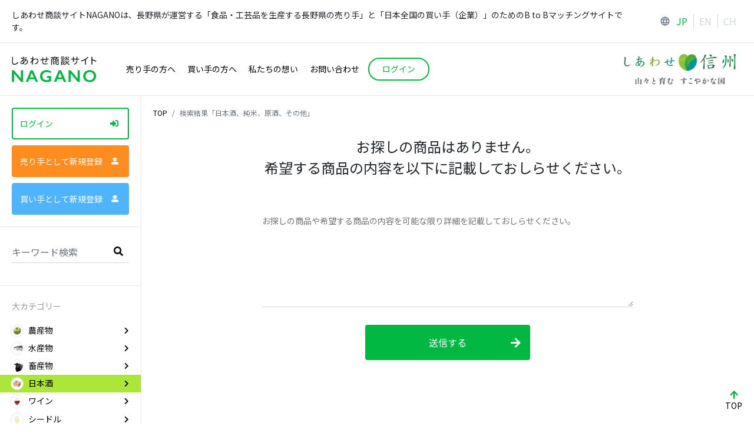

--- FILE ---
content_type: text/html; charset=UTF-8
request_url: https://nagano-shodan.com/foods?category=14&subcategory=91&subsubcategory=327&subsubsubcategory=1916
body_size: 95345
content:

<!DOCTYPE html>
<html lang="ja">
<head>
    <meta charset="utf-8"/>                <title>日本酒・商品一覧 | しあわせ商談サイトNAGANO</title>
    <meta name="viewport" content="width=device-width, initial-scale=1, shrink-to-fit=no">
        <meta name="format-detection" content="telephone=no">
        <meta http-equiv="x-ua-compatible" content="ie=edge">
    <meta name="description" content="日本酒を探すなら、長野県産品を生産する売り手と日本全国の買い手をマッチングするサイト「しあわせ商談サイトNAGANO」"/>    <meta name="keywords" content="日本酒,商品一覧"/>    <meta property="og:title" content="日本酒・商品一覧 | しあわせ商談サイトNAGANO" />
    <meta property="og:description" content="日本酒を探すなら、長野県産品を生産する売り手と日本全国の買い手をマッチングするサイト「しあわせ商談サイトNAGANO」">
    <meta property="og:image" content="https://nagano-shodan.com/ogp.jpg">
    <link rel="icon" href="/favicon.ico">
    <link rel="apple-touch-icon" sizes="180x180" href="/apple-touch-icon.png">

    <link href="https://fonts.googleapis.com/css?family=Noto+Sans+JP:400,700&display=swap&subset=japanese" rel="stylesheet" media="print" onload="this.media='all'">
    <link rel="stylesheet" href="https://use.fontawesome.com/releases/v5.11.2/css/all.css">
    <link href="https://fonts.googleapis.com/icon?family=Material+Icons" rel="stylesheet">
    
	<link rel="stylesheet" href="/css/build.lib.min.css"/>
	<link rel="stylesheet" href="/css/main.css"/>
<!-- Google tag (gtag.js) -->
<script async src="https://www.googletagmanager.com/gtag/js?id=G-94RER2VXLW"></script>
<script>
  window.dataLayer = window.dataLayer || [];
  function gtag(){dataLayer.push(arguments);}
  gtag('js', new Date());

  gtag('config', 'G-94RER2VXLW');
</script>






</head>

<body class="productlist">
    <div class="header-read-wrap">
    <div class="header-read">
        しあわせ商談サイトNAGANOは、長野県が運営する「食品・工芸品を生産する長野県の売り手」と「日本全国の買い手（企業）」のためのB to Bマッチングサイトです。
    </div>
    <div class="grobal-link">
        <svg xmlns="http://www.w3.org/2000/svg" width="18" height="19" viewBox="0 0 18 19">
            <text id="language" transform="translate(9 18)" fill="#727c8e" font-size="18" font-family="MaterialIcons-Regular, Material Icons"><tspan x="-9" y="0">language</tspan></text>
        </svg>
        <ul class="grobal-list">
            <li class="grobal-list__item is-current">
                <a href="/top">JP</a>            </li>
            <li class="grobal-list__item">
                <a href="/en">EN</a>            </li>
            <li class="grobal-list__item">
                <a href="/ch">CH</a>            </li>
        </ul>
    </div>
</div>
<header class="header js-header is-production is-domestic">
    <h1 class="header__logo">
        <a href="/top" class="site-logo">
            <picture>
                <source srcset="/img/common/logo.webp" type="image/webp">
                <img src="/img/common/logo.png" alt="しあわせ商談サイト NAGANO" class="img-fluid" width="144px" height="45px">
            </picture>
        </a>
    </h1>
        <ul class="header-menu">
      <li class="header-menu__item">
          <a href="/guideForSuppliers">売り手の方へ</a>      </li>
      <li class="header-menu__item">
          <a href="/guideForBuyers">買い手の方へ</a>      </li>
      <li class="header-menu__item">
          <a href="/intro">私たちの想い</a>      </li>
      <li class="header-menu__item">
          <a href="/contacts">お問い合わせ</a>      </li>
      <li class="header-menu__item hide-link">
          <a href="/nagano-mall"><span class="icon-new">New!</span>オールNAGANOモール</a>      </li>
      <li class="header-menu__item hide-link">
          <a href="/kitchencar"><span class="icon-new">New!</span>販売機会マッチングNAGANO</a>      </li>
            <li class="header-menu__item">
                        <a href="#modal-login" class="header__login btn js-modal-trigger btn-login"><span>ログイン</span></a>
                </li>
    </ul>
            <div class="header__link">
        <a href="https://blog.nagano-ken.jp/" target="_blank">
            <picture>
                <source srcset="/img/common/logo_shinshu.webp" type="image/webp">
                <img src="/img/common/logo_shinshu.png" alt="しあわせ信州 山々と育むすこやかな国" width="210px" height="53px" />
            </picture>
        </a>
    </div>
</header>
    <div class="contents-wrap js-contents-wrap">
            <main class="main main--productlist">
          




<div class="js-fixed-side-menu-contents">
  
<nav aria-label="breadcrumb">
  <ol class="breadcrumb">
    <li class="breadcrumb-item"><a href="/top">TOP</a></li>
    
            <li class="breadcrumb-item active">検索結果「日本酒、純米、原酒、その他」</li>
      </ol>
</nav>

<section class="section">
            <form method="post" accept-charset="utf-8" novalidate="novalidate" action="/foods?category=14&amp;subcategory=91&amp;subsubcategory=327&amp;subsubsubcategory=1916"><div style="display:none;"><input type="hidden" name="_method" value="POST"/><input type="hidden" name="_csrfToken" autocomplete="off" value="f9107a71265af7c9b6fef7ede3fc14c5db78bd05c442fd41d96f4a375d03b2fe6da790de35a6acaf92d63564b92f35a58b7cfa78ee48514a0358c2fe120b631d"/></div>
<h2 class="ttl-order">
    お探しの商品はありません。<br>希望する商品の内容を以下に記載しておしらせください。
</h2>
<input type="hidden" name="user_id" id="user-id" value=""/><input type="hidden" name="keyword_free" id="keyword-free" value=""/><input type="hidden" name="master_food_category_id" id="master-food-category-id" value="14"/>
<div class="form">
    <div class="md-form">
        <textarea name="message" class="textarea md-textarea form-control" required="required" id="message" rows="5"></textarea>        <label for="message">お探しの商品や希望する商品の内容を可能な限り詳細を記載しておしらせください。</label>
    </div>
    
    <div class="box-btn u-mt30">
        <button tabIndex="0" class="btn btn-primary u-mb0" type="submit">送信する<span class="fas fa-arrow-right"></span></button>    </div>
</div>
<div style="display:none;"><input type="hidden" name="_Token[fields]" autocomplete="off" value="59ee3511504a32680a2d6388d0624b342ea79924%3Akeyword_free%7Cmaster_food_category_id%7Cuser_id"/><input type="hidden" name="_Token[unlocked]" autocomplete="off" value=""/></div></form>
</section>
</div>
      </main>

                <aside class="side js-side-nav-contents">
    <div class="side__inner js-side-nav-contents-inner">
        <div class="js-fixed-side-menu">
        <div class="login">
                            <a href="#modal-login" class="btn-login btn btn-outline-primary js-modal-trigger">ログイン<span class="fas fa-sign-in-alt"></span></a>
                <a href="#modal-signup-supplier" class="btn-signup btn js-modal-trigger is-supplier">売り手として新規登録<span class="fas fa-user-alt"></span></a>
                <a href="#modal-signup-buyer" class="btn-signup btn js-modal-trigger is-buyer">買い手として新規登録<span class="fas fa-user-alt"></span></a>
                        <ul class="side-link">
                <li class="side-link__item">
                    <a href="/nagano-mall"><span class="icon-new">New!</span>オールNAGANOモール</a>                </li>
                <li class="side-link__item">
                    <a href="/kitchencar"><span class="icon-new">New!</span>販売機会マッチングNAGANO</a>                </li>
            </ul>

        </div><!-- /login -->
        <div class="search">
          <form class="md-form" autocomplete="off" method="get" action="/foods">
            <input class="form-control" type="text" name="q" placeholder="キーワード検索" aria-label="Search">
            <button class="search__submit" aria-label="search"><span class="fas fa-search"></span></button>
          </form>
        </div>
        
        <div class="side-menu">
          <p class="side-menu__ttl">大カテゴリー</p>
          <ul class="side-menu__list js-category-serach">
            <li class="side-menu__item">
                <a href="/foods?category=1" class="js-category-serach-trigger" data-cat-id="1">
                    <span class="side-menu__thum">
                        <picture>
                            <source srcset="/img/common/icon_category1.webp" type="image/webp">
                            <img src="/img/common/icon_category1.jpg" alt="農産物" class="img-fluid" width="22px" height="22px" loading="lazy" />
                        </picture>
                    </span>
                    <span class="side-menu__txt">農産物<span class="fas fa-chevron-right"></span></span>
                </a>
            </li>
            <li class="side-menu__item">
                <a href="/foods?category=2" class="js-category-serach-trigger" data-cat-id="2">
                    <span class="side-menu__thum">
                        <picture>
                            <source srcset="/img/common/icon_category2.webp" type="image/webp">
                            <img src="/img/common/icon_category2.jpg" alt="水産物" class="img-fluid" width="22px" height="22px" loading="lazy" />
                        </picture>
                    </span>
                  <span class="side-menu__txt">水産物<span class="fas fa-chevron-right"></span></span>
                </a>
            </li>
            <li class="side-menu__item">
                <a href="/foods?category=3" class="js-category-serach-trigger" data-cat-id="3">
                    <span class="side-menu__thum">
                        <picture>
                            <source srcset="/img/common/icon_category3.webp" type="image/webp">
                            <img src="/img/common/icon_category3.jpg" alt="畜産物" class="img-fluid" width="22px" height="22px" loading="lazy" />
                        </picture>
                    </span>
                    <span class="side-menu__txt">畜産物<span class="fas fa-chevron-right"></span></span>
                </a>
            </li>
            <li class="side-menu__item is-active">
                <a href="/foods?category=14" class="js-category-serach-trigger" data-cat-id="14">
                    <span class="side-menu__thum">
                        <picture>
                            <source srcset="/img/common/icon_category4.webp" type="image/webp">
                            <img src="/img/common/icon_category4.jpg" alt="日本酒" class="img-fluid" width="22px" height="22px" loading="lazy" />
                        </picture>
                    </span>
                    <span class="side-menu__txt">日本酒<span class="fas fa-chevron-right"></span></span>
                </a>
            </li>
            <li class="side-menu__item">
                <a href="/foods?category=10" class="js-category-serach-trigger" data-cat-id="10">
                    <span class="side-menu__thum">
                        <picture>
                            <source srcset="/img/common/icon_category5.webp" type="image/webp">
                            <img src="/img/common/icon_category5.jpg" alt="ワイン" class="img-fluid"  width="22px" height="22px" loading="lazy" />
                        </picture>
                    </span>
                    <span class="side-menu__txt">ワイン<span class="fas fa-chevron-right"></span></span>
                </a>
            </li>
            <li class="side-menu__item">
                <a href="/foods?category=11" class="js-category-serach-trigger" data-cat-id="11">
                    <span class="side-menu__thum">
                        <picture>
                            <source srcset="/img/common/icon_category6.webp" type="image/webp">
                            <img src="/img/common/icon_category6.jpg" alt="シードル" class="img-fluid" width="22px" height="22px" loading="lazy" />
                        </picture>
                    </span>
                    <span class="side-menu__txt">シードル<span class="fas fa-chevron-right"></span></span>
                </a>
            </li>
            <li class="side-menu__item">
                <a href="/foods?category=12" class="js-category-serach-trigger" data-cat-id="12">
                    <span class="side-menu__thum">
                        <picture>
                            <source srcset="/img/common/icon_category7.webp" type="image/webp">
                            <img src="/img/common/icon_category7.jpg" alt="クラフトビール" class="img-fluid" width="22px" height="22px" loading="lazy" />
                        </picture>
                    </span>
                    <span class="side-menu__txt">クラフトビール<span class="fas fa-chevron-right"></span></span>
                </a>
            </li>
            <li class="side-menu__item">
                <a href="/foods?category=13" class="js-category-serach-trigger" data-cat-id="13">
                    <span class="side-menu__thum">
                        <picture>
                            <source srcset="/img/common/icon_category8.webp" type="image/webp">
                            <img src="/img/common/icon_category8.jpg" alt="焼酎" class="img-fluid" width="22px" height="22px" loading="lazy" />
                        </picture>
                    </span>
                    <span class="side-menu__txt">焼酎<span class="fas fa-chevron-right"></span></span>
                </a>
            </li>
            <li class="side-menu__item">
                <a href="/foods?category=15" class="js-category-serach-trigger" data-cat-id="15">
                    <span class="side-menu__thum">
                        <picture>
                            <source srcset="/img/common/icon_category9.webp" type="image/webp">
                            <img src="/img/common/icon_category9.jpg" alt="その他酒類" class="img-fluid" width="22px" height="22px" loading="lazy" />
                        </picture>
                    </span>
                    <span class="side-menu__txt">その他酒類<span class="fas fa-chevron-right"></span></span>
                </a>
            </li>
            <li class="side-menu__item">
                <a href="/foods?category=4" class="js-category-serach-trigger" data-cat-id="4">
                    <span class="side-menu__thum">
                        <picture>
                            <source srcset="/img/common/icon_category10.webp" type="image/webp">
                            <img src="/img/common/icon_category10.jpg" alt="穀類" class="img-fluid" width="22px" height="22px" loading="lazy" />
                        </picture>
                    </span>
                    <span class="side-menu__txt">穀類<span class="fas fa-chevron-right"></span></span>
                </a>
            </li>
            <li class="side-menu__item">
                <a href="/foods?category=5" class="js-category-serach-trigger" data-cat-id="5">
                    <span class="side-menu__thum">
                        <picture>
                            <source srcset="/img/common/icon_category11.webp" type="image/webp">
                            <img src="/img/common/icon_category11.jpg" alt="加工食品（常温）" class="img-fluid" width="22px" height="22px" loading="lazy" />
                        </picture>
                    </span>
                    <span class="side-menu__txt">加工食品（常温）<span class="fas fa-chevron-right"></span></span>
                </a>
            </li>
            <li class="side-menu__item">
                <a href="/foods?category=6" class="js-category-serach-trigger" data-cat-id="6">
                    <span class="side-menu__thum">
                        <picture>
                            <source srcset="/img/common/icon_category12.webp" type="image/webp">
                            <img src="/img/common/icon_category12.jpg" alt="加工食品（チルド類）" class="img-fluid" width="22px" height="22px" loading="lazy" />
                        </picture>
                    </span>
                    <span class="side-menu__txt">加工食品（チルド類）<span class="fas fa-chevron-right"></span></span>
                </a>
            </li>
            <li class="side-menu__item">
                <a href="/foods?category=7" class="js-category-serach-trigger" data-cat-id="7">
                    <span class="side-menu__thum">
                        <picture>
                            <source srcset="/img/common/icon_category13.webp" type="image/webp">
                            <img src="/img/common/icon_category13.jpg" alt="加工食品（冷凍）" class="img-fluid" width="22px" height="22px" loading="lazy" />
                        </picture>
                    </span>
                    <span class="side-menu__txt">加工食品（冷凍）<span class="fas fa-chevron-right"></span></span>
                </a>
            </li>
            <li class="side-menu__item">
                <a href="/foods?category=8" class="js-category-serach-trigger" data-cat-id="8">
                    <span class="side-menu__thum">
                        <picture>
                            <source srcset="/img/common/icon_category14.webp" type="image/webp">
                            <img src="/img/common/icon_category14.jpg" alt="惣菜" class="img-fluid" width="22px" height="22px" loading="lazy" />
                        </picture>
                    </span>
                    <span class="side-menu__txt">惣菜<span class="fas fa-chevron-right"></span></span>
                </a>
            </li>
            <li class="side-menu__item">
                <a href="/foods?category=9" class="js-category-serach-trigger" data-cat-id="9">
                    <span class="side-menu__thum">
                        <picture>
                            <source srcset="/img/common/icon_category15.webp" type="image/webp">
                            <img src="/img/common/icon_category15.jpg" alt="ギフト" class="img-fluid" width="22px" height="22px" loading="lazy" />
                        </picture>
                    </span>
                    <span class="side-menu__txt">ギフト<span class="fas fa-chevron-right"></span></span>
                </a>
            </li>
            <li class="side-menu__item">
                <a href="/foods?category=16" class="js-category-serach-trigger" data-cat-id="16">
                    <span class="side-menu__thum">
                        <picture>
                            <source srcset="/img/common/icon_category16.webp" type="image/webp">
                            <img src="/img/common/icon_category16.jpg" alt="伝統工芸品" class="img-fluid" width="22px" height="22px" loading="lazy" />
                        </picture>
                    </span>
                    <span class="side-menu__txt">伝統工芸品<span class="fas fa-chevron-right"></span></span>
                </a>
            </li>
            <li class="side-menu__item">
                <a href="/foods?category=17" class="js-category-serach-trigger" data-cat-id="17">
                    <span class="side-menu__thum">
                        <picture>
                            <source srcset="/img/common/icon_category17.webp" type="image/webp">
                            <img src="/img/common/icon_category17.jpg" alt="日用雑貨等" class="img-fluid" width="22px" height="22px" loading="lazy" />
                        </picture>
                    </span>
                    <span class="side-menu__txt">日用雑貨等<span class="fas fa-chevron-right"></span></span>
                </a>
            </li>
            <li class="side-menu__item">
                <a href="/foods?category=18" class="js-category-serach-trigger" data-cat-id="18">
                    <span class="side-menu__thum">
                        <picture>
                            <source srcset="/img/common/icon_category18.webp" type="image/webp">
                            <img src="/img/common/icon_category18.jpg" alt="その他" class="img-fluid" width="22px" height="22px" loading="lazy" />
                        </picture>
                    </span>
                    <span class="side-menu__txt">その他<span class="fas fa-chevron-right"></span></span>
                </a>
            </li>
          </ul>
        </div><!-- sidemenu -->
        <div class="side-menu">
          <p class="side-menu__ttl">ピンポイント検索</p>
          <div class="pinpoint-serach js-pinpoint-serach">
              <ul class="side-menu__list js-scrollbar">
                <li class="side-menu__item">
                    <div class="side-menu__hassub">
                        <a href="/foods?subsubcategory=86,87&pinpoint=1" class="js-pinpoint-serach-trigger" onclick="gtag('event', 'click', {'event_category': 'pinpoint_search', 'event_label': '[信州の米]'});">信州の米<span class="fas fa-chevron-right"></span></a>
                    </div>
                </li>
                <li class="side-menu__item">
                    <div class="side-menu__hassub">
                        <a href="/foods?subsubsubcategory=18,19,44,61&pinpoint=2" class="js-pinpoint-serach-trigger" onclick="gtag('event', 'click', {'event_category': 'pinpoint_search', 'event_label': '[西洋野菜・ハーブ類]'});">西洋野菜・ハーブ類<span class="fas fa-chevron-right"></span></a>
                    </div>
                </li>
                <li class="side-menu__item">
                    <div class="side-menu__hassub">
                        <a href="/foods?q=わさび&subsubcategory=129,181&pinpoint=3" class="js-pinpoint-serach-trigger" onclick="gtag('event', 'click', {'event_category': 'pinpoint_search', 'event_label': '[わさび]'});">わさび<span class="fas fa-chevron-right"></span></a>
                    </div>
                </li>
                <li class="side-menu__item">
                    <div class="side-menu__hassub">
                        <a href="/foods?subsubsubcategory=63,64,65,66,67,68,69,70,71,72,73,74,75,76,77,78,79&pinpoint=4" class="js-pinpoint-serach-trigger" onclick="gtag('event', 'click', {'event_category': 'pinpoint_search', 'event_label': '[信州の伝統野菜]'});">信州の伝統野菜<span class="fas fa-chevron-right"></span></a>
                    </div>
                </li>
                <li class="side-menu__item">
                    <div class="side-menu__hassub">
                        <a href="/foods?subsubcategory=5,6&subsubsubcategory=404,495,638,565,573,581,653&pinpoint=5" class="js-pinpoint-serach-trigger" onclick="gtag('event', 'click', {'event_category': 'pinpoint_search', 'event_label': '[りんご]'});">りんご<span class="fas fa-chevron-right"></span></a>
                    </div>
                </li>
                <li class="side-menu__item">
                    <div class="side-menu__hassub">
                        <a href="/foods?subsubcategory=7&subsubsubcategory=405,496,497,639,566,574,582,654&pinpoint=6" class="js-pinpoint-serach-trigger" onclick="gtag('event', 'click', {'event_category': 'pinpoint_search', 'event_label': '[ぶどう]'});">ぶどう<span class="fas fa-chevron-right"></span></a>
                    </div>
                </li>
                <li class="side-menu__item">
                    <div class="side-menu__hassub">
                        <a href="/foods?q=市田柿&subsubcategory=30&pinpoint=7" class="js-pinpoint-serach-trigger" onclick="gtag('event', 'click', {'event_category': 'pinpoint_search', 'event_label': '[市田柿]'});">市田柿<span class="fas fa-chevron-right"></span></a>
                    </div>
                </li>
                <li class="side-menu__item">
                    <div class="side-menu__hassub">
                        <a href="/foods?subsubcategory=26,27,28,29,132,133,155,187&pinpoint=8" class="js-pinpoint-serach-trigger" onclick="gtag('event', 'click', {'event_category': 'pinpoint_search', 'event_label': '[きのこ・山菜]'});">きのこ・山菜<span class="fas fa-chevron-right"></span></a>
                    </div>
                </li>
                <li class="side-menu__item">
                    <div class="side-menu__hassub">
                        <a href="/foods?subcategory=7,8,9,10,11,12,13,14,15&pinpoint=9" class="js-pinpoint-serach-trigger" onclick="gtag('event', 'click', {'event_category': 'pinpoint_search', 'event_label': '[信州の魚]'});">信州の魚<span class="fas fa-chevron-right"></span></a>
                    </div>
                </li>
                <li class="side-menu__item">
                    <div class="side-menu__hassub">
                        <a href="/foods?subsubcategory=80,81,82,83,84,85&pinpoint=10" class="js-pinpoint-serach-trigger" onclick="gtag('event', 'click', {'event_category': 'pinpoint_search', 'event_label': '[ジビエ類]'});">ジビエ類<span class="fas fa-chevron-right"></span></a>
                    </div>
                </li>
                <li class="side-menu__item">
                    <div class="side-menu__hassub">
                        <a href="/foods?subcategory=34,35,41,56&subsubcategory=107,114,115,116,117,118,119,120,121,122,206,207,210,226,227&subsubsubcategory=686&pinpoint=11" class="js-pinpoint-serach-trigger" onclick="gtag('event', 'click', {'event_category': 'pinpoint_search', 'event_label': '[発酵食品等]'});">発酵食品等<span class="fas fa-chevron-right"></span></a>
                    </div>
                </li>
                <li class="side-menu__item">
                    <div class="side-menu__hassub">
                        <a href="/foods?subcategory=22&subsubcategory=140,141,142,143,144,145,146,196,197,198,199,200,201,202,232,233,234,235,162&subsubsubcategory=425,591&pinpoint=12" class="js-pinpoint-serach-trigger" onclick="gtag('event', 'click', {'event_category': 'pinpoint_search', 'event_label': '[信州そば]'});">信州そば<span class="fas fa-chevron-right"></span></a>
                    </div>
                </li>
                <li class="side-menu__item">
                    <div class="side-menu__hassub">
                        <a href="/foods?subsubcategory=136&pinpoint=13" class="js-pinpoint-serach-trigger" onclick="gtag('event', 'click', {'event_category': 'pinpoint_search', 'event_label': '[凍り豆腐]'});">凍り豆腐<span class="fas fa-chevron-right"></span></a>
                    </div>
                </li>
                <li class="side-menu__item">
                    <div class="side-menu__hassub">
                        <a href="/foods?subsubcategory=154&pinpoint=14" class="js-pinpoint-serach-trigger" onclick="gtag('event', 'click', {'event_category': 'pinpoint_search', 'event_label': '[はちみつ]'});">はちみつ<span class="fas fa-chevron-right"></span></a>
                    </div>
                </li>
                <li class="side-menu__item">
                    <div class="side-menu__hassub">
                        <a href="/foods?subcategory=40,50&pinpoint=15" class="js-pinpoint-serach-trigger" onclick="gtag('event', 'click', {'event_category': 'pinpoint_search', 'event_label': '[おやき]'});">おやき<span class="fas fa-chevron-right"></span></a>
                    </div>
                </li>
              </ul>
          </div>
        </div><!-- sidemenu -->
        <div class="side-menu">
          <p class="side-menu__ttl">商品こだわり検索</p>
            <ul class="side-menu__list">
<!--
                <li class="side-menu__item">
                    <a href="/foods?is_rare=1">珍しい食材<span class="fas fa-chevron-right"></span></a>
                </li>
-->
                <li class="side-menu__item">
                    <a href="/foods?is_local_food=1">郷土食・ローカルフード<span class="fas fa-chevron-right"></span></a>
                </li>
                <li class="side-menu__item">
                    <a href="/foods?is_new=1">新規登録商品<span class="fas fa-chevron-right"></span></a>
                </li>
<!--
                <li class="side-menu__item">
                    <a href="/foods?is_gift=1">ギフト対応可能<span class="fas fa-chevron-right"></span></a>
                </li>
-->
                <li class="side-menu__item">
                    <a href="/foods?food_certification_ids=13">有機JAS商品<span class="fas fa-chevron-right"></span></a>
                </li>


                <li class="side-menu__item">
                    <a href="/foods?food_certification_ids=is_sdgs_status">長野県ＳＤＧs推進企業登録<span class="fas fa-chevron-right"></span></a>
                </li>
                <li class="side-menu__item">
                    <a href="/foods?food_certification_ids=17">ノウフクJAS<span class="fas fa-chevron-right"></span></a>
                </li>
                <li class="side-menu__item">
                    <a href="/foods?food_certification_ids=19">木質製品<span class="fas fa-chevron-right"></span></a>
                </li>
            </ul>
        </div><!-- sidemenu -->
        <div class="side-menu">
            <a href="#modal-area-search" class="side-menu__link js-modal-trigger"><span class="fas fa-map-marker-alt"></span>エリアから探す</a>
        </div><!-- sidemenu -->


                    <div class="side-menu is-no-login-search">
                <a href="#modal-login" class="side-menu__link js-modal-trigger"><span class="fas fa-user"></span>売り手から探す</a>
                <div class="balloon-profile">
                    <div class="balloon-profile__inner">
                        <div class="balloon-profile__info">
                            <div class="balloon-profile__login">
                                <p class="txt-b">
                                    買い手、または売り手登録完了後<br>
                                    売り手から探すことができます
                                </p>
                                <a href="#modal-login" class="btn-login--s js-modal-trigger"><span>ログイン<span class="fas fa-sign-in-alt"></span></span></a>
                            </div>
                        </div>
                    </div>
                </div>
            </div><!-- sidemenu -->
            <div class="side-menu is-no-login-search">
                <a href="#modal-login" class="side-menu__link js-modal-trigger"><span class="fas fa-user"></span>買い手から探す</a>
                <div class="balloon-profile">
                    <div class="balloon-profile__inner">
                        <div class="balloon-profile__info">
                            <div class="balloon-profile__login">
                                <p class="txt-b">
                                    買い手、または売り手登録完了後<br>
                                    買い手から探すことができます
                                </p>
                                <a href="#modal-login" class="btn-login--s js-modal-trigger"><span>ログイン<span class="fas fa-sign-in-alt"></span></span></a>
                            </div>
                        </div>
                    </div>
                </div>
            </div><!-- sidemenu -->
        
        <div class="side-menu">
            <a href="#modal-discerning-search" class="side-menu__link js-modal-trigger"><span class="fas fa-clipboard-check"></span>こだわり条件から探す</a>
         </div><!-- sidemenu -->
        <div class="side-menu">
            <a href="/contacts" class="side-menu__link"><span class="fas fa-envelope"></span>お問い合わせ</a>        </div><!-- sidemenu -->

        <div class="side-menu d-block d-md-none">
            <a href="/guideForSuppliers" class="side-menu__link"><span class="fas fa-info"></span>売り手の方へ</a>        </div><!-- sidemenu -->
        <div class="side-menu d-block d-md-none">
            <a href="/guideForBuyers" class="side-menu__link"><span class="fas fa-info"></span>買い手の方へ</a>        </div><!-- sidemenu -->

        <div class="side-menu d-block d-md-none">
            <a href="/serviceForSuppliers" class="side-menu__link"><span class="fas fa-info"></span>活用方法 売り手の方へ</a>        </div><!-- sidemenu -->
        <div class="side-menu d-block d-md-none">
            <a href="/serviceForBuyers" class="side-menu__link"><span class="fas fa-info"></span>活用方法 買い手の方へ</a>        </div><!-- sidemenu -->

        <div class="grobal-link is-jp">
            <svg xmlns="http://www.w3.org/2000/svg" width="18" height="19" viewBox="0 0 18 19">
                <text id="language" transform="translate(9 18)" fill="#727c8e" font-size="18" font-family="MaterialIcons-Regular, Material Icons"><tspan x="-9" y="0">language</tspan></text>
            </svg>
            <ul class="grobal-list">
                <li class="grobal-list__item is-current">
                    <a href="/top">JP</a>                </li>
                <li class="grobal-list__item">
                    <a href="/en">EN</a>                </li>
                <li class="grobal-list__item">
                    <a href="/ch">CH</a>                </li>
            </ul>
        </div>
        
        </div>
    </div>
    <div class="category-serach-child-wrap-sp js-category-serach-child-wrap-sp">
           <a href="#" class="js-category-serach-close category-serach-menu"><span class="fas fa-arrow-left"></span>メインメニューに戻る</a>
         <ul class="side-menu-child">
          <li class="side-menu__ttl">中カテゴリー</li>
                        <li>
                  <a href="/foods?category=1&subcategory=1" class="js-side-menu-sub-trigger">野菜<span class="fas fa-chevron-right"></span></a>
                                        <ul class="side-menu-sub-child js-side-menu-sub-child">
                          <li class="side-menu__ttl">小カテゴリー</li>
                                                        <li>
                                  <a href="/foods?category=1&subcategory=1&subsubcategory=1" class="js-side-menu-sub-sub-trigger">葉茎菜類<span class="fas fa-chevron-right"></span></a>
                              </li>
                                                        <li>
                                  <a href="/foods?category=1&subcategory=1&subsubcategory=2" class="js-side-menu-sub-sub-trigger">果菜類<span class="fas fa-chevron-right"></span></a>
                              </li>
                                                        <li>
                                  <a href="/foods?category=1&subcategory=1&subsubcategory=3" class="js-side-menu-sub-sub-trigger">根菜類<span class="fas fa-chevron-right"></span></a>
                              </li>
                                                        <li>
                                  <a href="/foods?category=1&subcategory=1&subsubcategory=4" class="js-side-menu-sub-sub-trigger">伝統野菜<span class="fas fa-chevron-right"></span></a>
                              </li>
                                                </ul>
                                </li>
                        <li>
                  <a href="/foods?category=1&subcategory=2" class="js-side-menu-sub-trigger">果物<span class="fas fa-chevron-right"></span></a>
                                        <ul class="side-menu-sub-child js-side-menu-sub-child">
                          <li class="side-menu__ttl">小カテゴリー</li>
                                                        <li>
                                  <a href="/foods?category=1&subcategory=2&subsubcategory=5" class="js-side-menu-sub-sub-trigger">りんご<span class="fas fa-chevron-right"></span></a>
                              </li>
                                                        <li>
                                  <a href="/foods?category=1&subcategory=2&subsubcategory=6" class="js-side-menu-sub-sub-trigger">赤肉りんご<span class="fas fa-chevron-right"></span></a>
                              </li>
                                                        <li>
                                  <a href="/foods?category=1&subcategory=2&subsubcategory=7" class="js-side-menu-sub-sub-trigger">ぶどう<span class="fas fa-chevron-right"></span></a>
                              </li>
                                                        <li>
                                  <a href="/foods?category=1&subcategory=2&subsubcategory=8" class="js-side-menu-sub-sub-trigger">もも<span class="fas fa-chevron-right"></span></a>
                              </li>
                                                        <li>
                                  <a href="/foods?category=1&subcategory=2&subsubcategory=9" class="js-side-menu-sub-sub-trigger">ネクタリン<span class="fas fa-chevron-right"></span></a>
                              </li>
                                                        <li>
                                  <a href="/foods?category=1&subcategory=2&subsubcategory=10" class="js-side-menu-sub-sub-trigger">なし<span class="fas fa-chevron-right"></span></a>
                              </li>
                                                        <li>
                                  <a href="/foods?category=1&subcategory=2&subsubcategory=11" class="js-side-menu-sub-sub-trigger">西洋なし<span class="fas fa-chevron-right"></span></a>
                              </li>
                                                        <li>
                                  <a href="/foods?category=1&subcategory=2&subsubcategory=12" class="js-side-menu-sub-sub-trigger">柿<span class="fas fa-chevron-right"></span></a>
                              </li>
                                                        <li>
                                  <a href="/foods?category=1&subcategory=2&subsubcategory=13" class="js-side-menu-sub-sub-trigger">梅<span class="fas fa-chevron-right"></span></a>
                              </li>
                                                        <li>
                                  <a href="/foods?category=1&subcategory=2&subsubcategory=14" class="js-side-menu-sub-sub-trigger">日本すもも<span class="fas fa-chevron-right"></span></a>
                              </li>
                                                        <li>
                                  <a href="/foods?category=1&subcategory=2&subsubcategory=15" class="js-side-menu-sub-sub-trigger">プルーン<span class="fas fa-chevron-right"></span></a>
                              </li>
                                                        <li>
                                  <a href="/foods?category=1&subcategory=2&subsubcategory=16" class="js-side-menu-sub-sub-trigger">おうとう（さくらんぼ）<span class="fas fa-chevron-right"></span></a>
                              </li>
                                                        <li>
                                  <a href="/foods?category=1&subcategory=2&subsubcategory=17" class="js-side-menu-sub-sub-trigger">杏子<span class="fas fa-chevron-right"></span></a>
                              </li>
                                                        <li>
                                  <a href="/foods?category=1&subcategory=2&subsubcategory=18" class="js-side-menu-sub-sub-trigger">ブルーベリー<span class="fas fa-chevron-right"></span></a>
                              </li>
                                                        <li>
                                  <a href="/foods?category=1&subcategory=2&subsubcategory=19" class="js-side-menu-sub-sub-trigger">木いちご<span class="fas fa-chevron-right"></span></a>
                              </li>
                                                        <li>
                                  <a href="/foods?category=1&subcategory=2&subsubcategory=20" class="js-side-menu-sub-sub-trigger">くり<span class="fas fa-chevron-right"></span></a>
                              </li>
                                                        <li>
                                  <a href="/foods?category=1&subcategory=2&subsubcategory=21" class="js-side-menu-sub-sub-trigger">くるみ<span class="fas fa-chevron-right"></span></a>
                              </li>
                                                        <li>
                                  <a href="/foods?category=1&subcategory=2&subsubcategory=22" class="js-side-menu-sub-sub-trigger">キウイフルーツ<span class="fas fa-chevron-right"></span></a>
                              </li>
                                                        <li>
                                  <a href="/foods?category=1&subcategory=2&subsubcategory=23" class="js-side-menu-sub-sub-trigger">カリン<span class="fas fa-chevron-right"></span></a>
                              </li>
                                                        <li>
                                  <a href="/foods?category=1&subcategory=2&subsubcategory=24" class="js-side-menu-sub-sub-trigger">マルメロ<span class="fas fa-chevron-right"></span></a>
                              </li>
                                                        <li>
                                  <a href="/foods?category=1&subcategory=2&subsubcategory=25" class="js-side-menu-sub-sub-trigger">果物その他<span class="fas fa-chevron-right"></span></a>
                              </li>
                                                </ul>
                                </li>
                        <li>
                  <a href="/foods?category=1&subcategory=3" class="js-side-menu-sub-trigger">きのこ・山菜<span class="fas fa-chevron-right"></span></a>
                                        <ul class="side-menu-sub-child js-side-menu-sub-child">
                          <li class="side-menu__ttl">小カテゴリー</li>
                                                        <li>
                                  <a href="/foods?category=1&subcategory=3&subsubcategory=26" class="js-side-menu-sub-sub-trigger">きのこ<span class="fas fa-chevron-right"></span></a>
                              </li>
                                                        <li>
                                  <a href="/foods?category=1&subcategory=3&subsubcategory=27" class="js-side-menu-sub-sub-trigger">山菜<span class="fas fa-chevron-right"></span></a>
                              </li>
                                                </ul>
                                </li>
                        <li>
                  <a href="/foods?category=1&subcategory=4" class="js-side-menu-sub-trigger">農産加工品<span class="fas fa-chevron-right"></span></a>
                                        <ul class="side-menu-sub-child js-side-menu-sub-child">
                          <li class="side-menu__ttl">小カテゴリー</li>
                                                        <li>
                                  <a href="/foods?category=1&subcategory=4&subsubcategory=28" class="js-side-menu-sub-sub-trigger">きのこ類（水煮類）<span class="fas fa-chevron-right"></span></a>
                              </li>
                                                        <li>
                                  <a href="/foods?category=1&subcategory=4&subsubcategory=29" class="js-side-menu-sub-sub-trigger">山菜（水煮類）<span class="fas fa-chevron-right"></span></a>
                              </li>
                                                        <li>
                                  <a href="/foods?category=1&subcategory=4&subsubcategory=30" class="js-side-menu-sub-sub-trigger">市田柿<span class="fas fa-chevron-right"></span></a>
                              </li>
                                                        <li>
                                  <a href="/foods?category=1&subcategory=4&subsubcategory=31" class="js-side-menu-sub-sub-trigger">あんぽ柿<span class="fas fa-chevron-right"></span></a>
                              </li>
                                                        <li>
                                  <a href="/foods?category=1&subcategory=4&subsubcategory=32" class="js-side-menu-sub-sub-trigger">豆類<span class="fas fa-chevron-right"></span></a>
                              </li>
                                                        <li>
                                  <a href="/foods?category=1&subcategory=4&subsubcategory=33" class="js-side-menu-sub-sub-trigger">たけのこ<span class="fas fa-chevron-right"></span></a>
                              </li>
                                                        <li>
                                  <a href="/foods?category=1&subcategory=4&subsubcategory=34" class="js-side-menu-sub-sub-trigger">カット野菜<span class="fas fa-chevron-right"></span></a>
                              </li>
                                                        <li>
                                  <a href="/foods?category=1&subcategory=4&subsubcategory=35" class="js-side-menu-sub-sub-trigger">にんにく<span class="fas fa-chevron-right"></span></a>
                              </li>
                                                        <li>
                                  <a href="/foods?category=1&subcategory=4&subsubcategory=36" class="js-side-menu-sub-sub-trigger">玉ねぎ<span class="fas fa-chevron-right"></span></a>
                              </li>
                                                        <li>
                                  <a href="/foods?category=1&subcategory=4&subsubcategory=37" class="js-side-menu-sub-sub-trigger">農産加工品その他<span class="fas fa-chevron-right"></span></a>
                              </li>
                                                </ul>
                                </li>
                        <li>
                  <a href="/foods?category=1&subcategory=5" class="js-side-menu-sub-trigger">食用花<span class="fas fa-chevron-right"></span></a>
                                </li>
                        <li>
                  <a href="/foods?category=1&subcategory=6" class="js-side-menu-sub-trigger">花き<span class="fas fa-chevron-right"></span></a>
                                        <ul class="side-menu-sub-child js-side-menu-sub-child">
                          <li class="side-menu__ttl">小カテゴリー</li>
                                                        <li>
                                  <a href="/foods?category=1&subcategory=6&subsubcategory=38" class="js-side-menu-sub-sub-trigger">生花<span class="fas fa-chevron-right"></span></a>
                              </li>
                                                        <li>
                                  <a href="/foods?category=1&subcategory=6&subsubcategory=39" class="js-side-menu-sub-sub-trigger">花木<span class="fas fa-chevron-right"></span></a>
                              </li>
                                                </ul>
                                </li>
                </ul>
         <ul class="side-menu-child">
          <li class="side-menu__ttl">中カテゴリー</li>
                        <li>
                  <a href="/foods?category=2&subcategory=7" class="js-side-menu-sub-trigger">信州サーモン<span class="fas fa-chevron-right"></span></a>
                                        <ul class="side-menu-sub-child js-side-menu-sub-child">
                          <li class="side-menu__ttl">小カテゴリー</li>
                                                        <li>
                                  <a href="/foods?category=2&subcategory=7&subsubcategory=40" class="js-side-menu-sub-sub-trigger">活・チルド<span class="fas fa-chevron-right"></span></a>
                              </li>
                                                        <li>
                                  <a href="/foods?category=2&subcategory=7&subsubcategory=41" class="js-side-menu-sub-sub-trigger">冷凍<span class="fas fa-chevron-right"></span></a>
                              </li>
                                                        <li>
                                  <a href="/foods?category=2&subcategory=7&subsubcategory=42" class="js-side-menu-sub-sub-trigger">スモーク<span class="fas fa-chevron-right"></span></a>
                              </li>
                                                        <li>
                                  <a href="/foods?category=2&subcategory=7&subsubcategory=43" class="js-side-menu-sub-sub-trigger">信州サーモンその他<span class="fas fa-chevron-right"></span></a>
                              </li>
                                                </ul>
                                </li>
                        <li>
                  <a href="/foods?category=2&subcategory=8" class="js-side-menu-sub-trigger">信州大王イワナ<span class="fas fa-chevron-right"></span></a>
                                        <ul class="side-menu-sub-child js-side-menu-sub-child">
                          <li class="side-menu__ttl">小カテゴリー</li>
                                                        <li>
                                  <a href="/foods?category=2&subcategory=8&subsubcategory=44" class="js-side-menu-sub-sub-trigger">活・チルド<span class="fas fa-chevron-right"></span></a>
                              </li>
                                                        <li>
                                  <a href="/foods?category=2&subcategory=8&subsubcategory=45" class="js-side-menu-sub-sub-trigger">冷凍<span class="fas fa-chevron-right"></span></a>
                              </li>
                                                        <li>
                                  <a href="/foods?category=2&subcategory=8&subsubcategory=46" class="js-side-menu-sub-sub-trigger">スモーク<span class="fas fa-chevron-right"></span></a>
                              </li>
                                                        <li>
                                  <a href="/foods?category=2&subcategory=8&subsubcategory=47" class="js-side-menu-sub-sub-trigger">信州大王イワナその他<span class="fas fa-chevron-right"></span></a>
                              </li>
                                                </ul>
                                </li>
                        <li>
                  <a href="/foods?category=2&subcategory=9" class="js-side-menu-sub-trigger">シナノユキマス<span class="fas fa-chevron-right"></span></a>
                                        <ul class="side-menu-sub-child js-side-menu-sub-child">
                          <li class="side-menu__ttl">小カテゴリー</li>
                                                        <li>
                                  <a href="/foods?category=2&subcategory=9&subsubcategory=48" class="js-side-menu-sub-sub-trigger">活・チルド<span class="fas fa-chevron-right"></span></a>
                              </li>
                                                        <li>
                                  <a href="/foods?category=2&subcategory=9&subsubcategory=49" class="js-side-menu-sub-sub-trigger">冷凍<span class="fas fa-chevron-right"></span></a>
                              </li>
                                                        <li>
                                  <a href="/foods?category=2&subcategory=9&subsubcategory=50" class="js-side-menu-sub-sub-trigger">スモーク<span class="fas fa-chevron-right"></span></a>
                              </li>
                                                        <li>
                                  <a href="/foods?category=2&subcategory=9&subsubcategory=51" class="js-side-menu-sub-sub-trigger">シナノユキマスその他<span class="fas fa-chevron-right"></span></a>
                              </li>
                                                </ul>
                                </li>
                        <li>
                  <a href="/foods?category=2&subcategory=10" class="js-side-menu-sub-trigger">にじます<span class="fas fa-chevron-right"></span></a>
                                        <ul class="side-menu-sub-child js-side-menu-sub-child">
                          <li class="side-menu__ttl">小カテゴリー</li>
                                                        <li>
                                  <a href="/foods?category=2&subcategory=10&subsubcategory=52" class="js-side-menu-sub-sub-trigger">活・チルド<span class="fas fa-chevron-right"></span></a>
                              </li>
                                                        <li>
                                  <a href="/foods?category=2&subcategory=10&subsubcategory=53" class="js-side-menu-sub-sub-trigger">冷凍<span class="fas fa-chevron-right"></span></a>
                              </li>
                                                        <li>
                                  <a href="/foods?category=2&subcategory=10&subsubcategory=54" class="js-side-menu-sub-sub-trigger">スモーク<span class="fas fa-chevron-right"></span></a>
                              </li>
                                                        <li>
                                  <a href="/foods?category=2&subcategory=10&subsubcategory=55" class="js-side-menu-sub-sub-trigger">甘露煮<span class="fas fa-chevron-right"></span></a>
                              </li>
                                                        <li>
                                  <a href="/foods?category=2&subcategory=10&subsubcategory=56" class="js-side-menu-sub-sub-trigger">にじますその他<span class="fas fa-chevron-right"></span></a>
                              </li>
                                                </ul>
                                </li>
                        <li>
                  <a href="/foods?category=2&subcategory=11" class="js-side-menu-sub-trigger">こい<span class="fas fa-chevron-right"></span></a>
                                        <ul class="side-menu-sub-child js-side-menu-sub-child">
                          <li class="side-menu__ttl">小カテゴリー</li>
                                                        <li>
                                  <a href="/foods?category=2&subcategory=11&subsubcategory=57" class="js-side-menu-sub-sub-trigger">活・チルド<span class="fas fa-chevron-right"></span></a>
                              </li>
                                                        <li>
                                  <a href="/foods?category=2&subcategory=11&subsubcategory=58" class="js-side-menu-sub-sub-trigger">冷凍<span class="fas fa-chevron-right"></span></a>
                              </li>
                                                        <li>
                                  <a href="/foods?category=2&subcategory=11&subsubcategory=59" class="js-side-menu-sub-sub-trigger">こいこく・うま煮<span class="fas fa-chevron-right"></span></a>
                              </li>
                                                        <li>
                                  <a href="/foods?category=2&subcategory=11&subsubcategory=60" class="js-side-menu-sub-sub-trigger">こいその他<span class="fas fa-chevron-right"></span></a>
                              </li>
                                                </ul>
                                </li>
                        <li>
                  <a href="/foods?category=2&subcategory=12" class="js-side-menu-sub-trigger">わかさぎ<span class="fas fa-chevron-right"></span></a>
                                        <ul class="side-menu-sub-child js-side-menu-sub-child">
                          <li class="side-menu__ttl">小カテゴリー</li>
                                                        <li>
                                  <a href="/foods?category=2&subcategory=12&subsubcategory=61" class="js-side-menu-sub-sub-trigger">チルド・冷凍<span class="fas fa-chevron-right"></span></a>
                              </li>
                                                        <li>
                                  <a href="/foods?category=2&subcategory=12&subsubcategory=62" class="js-side-menu-sub-sub-trigger">甘露煮等<span class="fas fa-chevron-right"></span></a>
                              </li>
                                                        <li>
                                  <a href="/foods?category=2&subcategory=12&subsubcategory=63" class="js-side-menu-sub-sub-trigger">わかさぎその他<span class="fas fa-chevron-right"></span></a>
                              </li>
                                                </ul>
                                </li>
                        <li>
                  <a href="/foods?category=2&subcategory=13" class="js-side-menu-sub-trigger">ふな<span class="fas fa-chevron-right"></span></a>
                                        <ul class="side-menu-sub-child js-side-menu-sub-child">
                          <li class="side-menu__ttl">小カテゴリー</li>
                                                        <li>
                                  <a href="/foods?category=2&subcategory=13&subsubcategory=64" class="js-side-menu-sub-sub-trigger">チルド・冷凍<span class="fas fa-chevron-right"></span></a>
                              </li>
                                                        <li>
                                  <a href="/foods?category=2&subcategory=13&subsubcategory=65" class="js-side-menu-sub-sub-trigger">甘露煮等<span class="fas fa-chevron-right"></span></a>
                              </li>
                                                        <li>
                                  <a href="/foods?category=2&subcategory=13&subsubcategory=66" class="js-side-menu-sub-sub-trigger">ふなその他<span class="fas fa-chevron-right"></span></a>
                              </li>
                                                </ul>
                                </li>
                        <li>
                  <a href="/foods?category=2&subcategory=14" class="js-side-menu-sub-trigger">あゆ<span class="fas fa-chevron-right"></span></a>
                                        <ul class="side-menu-sub-child js-side-menu-sub-child">
                          <li class="side-menu__ttl">小カテゴリー</li>
                                                        <li>
                                  <a href="/foods?category=2&subcategory=14&subsubcategory=67" class="js-side-menu-sub-sub-trigger">チルド・冷凍<span class="fas fa-chevron-right"></span></a>
                              </li>
                                                        <li>
                                  <a href="/foods?category=2&subcategory=14&subsubcategory=68" class="js-side-menu-sub-sub-trigger">甘露煮等<span class="fas fa-chevron-right"></span></a>
                              </li>
                                                        <li>
                                  <a href="/foods?category=2&subcategory=14&subsubcategory=69" class="js-side-menu-sub-sub-trigger">あゆその他<span class="fas fa-chevron-right"></span></a>
                              </li>
                                                </ul>
                                </li>
                        <li>
                  <a href="/foods?category=2&subcategory=15" class="js-side-menu-sub-trigger">信州の魚その他<span class="fas fa-chevron-right"></span></a>
                                </li>
                </ul>
         <ul class="side-menu-child">
          <li class="side-menu__ttl">中カテゴリー</li>
                        <li>
                  <a href="/foods?category=3&subcategory=16" class="js-side-menu-sub-trigger">精肉<span class="fas fa-chevron-right"></span></a>
                                        <ul class="side-menu-sub-child js-side-menu-sub-child">
                          <li class="side-menu__ttl">小カテゴリー</li>
                                                        <li>
                                  <a href="/foods?category=3&subcategory=16&subsubcategory=70" class="js-side-menu-sub-sub-trigger">牛肉<span class="fas fa-chevron-right"></span></a>
                              </li>
                                                        <li>
                                  <a href="/foods?category=3&subcategory=16&subsubcategory=71" class="js-side-menu-sub-sub-trigger">豚肉<span class="fas fa-chevron-right"></span></a>
                              </li>
                                                        <li>
                                  <a href="/foods?category=3&subcategory=16&subsubcategory=72" class="js-side-menu-sub-sub-trigger">鶏肉<span class="fas fa-chevron-right"></span></a>
                              </li>
                                                        <li>
                                  <a href="/foods?category=3&subcategory=16&subsubcategory=74" class="js-side-menu-sub-sub-trigger">精肉その他<span class="fas fa-chevron-right"></span></a>
                              </li>
                                                </ul>
                                </li>
                        <li>
                  <a href="/foods?category=3&subcategory=17" class="js-side-menu-sub-trigger">畜肉加工品<span class="fas fa-chevron-right"></span></a>
                                        <ul class="side-menu-sub-child js-side-menu-sub-child">
                          <li class="side-menu__ttl">小カテゴリー</li>
                                                        <li>
                                  <a href="/foods?category=3&subcategory=17&subsubcategory=75" class="js-side-menu-sub-sub-trigger">ハム<span class="fas fa-chevron-right"></span></a>
                              </li>
                                                        <li>
                                  <a href="/foods?category=3&subcategory=17&subsubcategory=76" class="js-side-menu-sub-sub-trigger">ソーセージ<span class="fas fa-chevron-right"></span></a>
                              </li>
                                                        <li>
                                  <a href="/foods?category=3&subcategory=17&subsubcategory=77" class="js-side-menu-sub-sub-trigger">ベーコン<span class="fas fa-chevron-right"></span></a>
                              </li>
                                                        <li>
                                  <a href="/foods?category=3&subcategory=17&subsubcategory=78" class="js-side-menu-sub-sub-trigger">ジャーキー<span class="fas fa-chevron-right"></span></a>
                              </li>
                                                        <li>
                                  <a href="/foods?category=3&subcategory=17&subsubcategory=79" class="js-side-menu-sub-sub-trigger">畜肉加工品その他<span class="fas fa-chevron-right"></span></a>
                              </li>
                                                </ul>
                                </li>
                        <li>
                  <a href="/foods?category=3&subcategory=18" class="js-side-menu-sub-trigger">ジビエ類<span class="fas fa-chevron-right"></span></a>
                                        <ul class="side-menu-sub-child js-side-menu-sub-child">
                          <li class="side-menu__ttl">小カテゴリー</li>
                                                        <li>
                                  <a href="/foods?category=3&subcategory=18&subsubcategory=80" class="js-side-menu-sub-sub-trigger">鹿肉<span class="fas fa-chevron-right"></span></a>
                              </li>
                                                        <li>
                                  <a href="/foods?category=3&subcategory=18&subsubcategory=81" class="js-side-menu-sub-sub-trigger">猪肉<span class="fas fa-chevron-right"></span></a>
                              </li>
                                                        <li>
                                  <a href="/foods?category=3&subcategory=18&subsubcategory=82" class="js-side-menu-sub-sub-trigger">羊肉<span class="fas fa-chevron-right"></span></a>
                              </li>
                                                        <li>
                                  <a href="/foods?category=3&subcategory=18&subsubcategory=83" class="js-side-menu-sub-sub-trigger">馬肉<span class="fas fa-chevron-right"></span></a>
                              </li>
                                                        <li>
                                  <a href="/foods?category=3&subcategory=18&subsubcategory=84" class="js-side-menu-sub-sub-trigger">熊肉<span class="fas fa-chevron-right"></span></a>
                              </li>
                                                        <li>
                                  <a href="/foods?category=3&subcategory=18&subsubcategory=85" class="js-side-menu-sub-sub-trigger">ジビエ類その他<span class="fas fa-chevron-right"></span></a>
                              </li>
                                                </ul>
                                </li>
                        <li>
                  <a href="/foods?category=3&subcategory=139" class="js-side-menu-sub-trigger">卵類<span class="fas fa-chevron-right"></span></a>
                                        <ul class="side-menu-sub-child js-side-menu-sub-child">
                          <li class="side-menu__ttl">小カテゴリー</li>
                                                        <li>
                                  <a href="/foods?category=3&subcategory=139&subsubcategory=409" class="js-side-menu-sub-sub-trigger">鶏卵<span class="fas fa-chevron-right"></span></a>
                              </li>
                                                        <li>
                                  <a href="/foods?category=3&subcategory=139&subsubcategory=410" class="js-side-menu-sub-sub-trigger">卵類その他<span class="fas fa-chevron-right"></span></a>
                              </li>
                                                </ul>
                                </li>
                </ul>
         <ul class="side-menu-child">
          <li class="side-menu__ttl">中カテゴリー</li>
                        <li>
                  <a href="/foods?category=4&subcategory=19" class="js-side-menu-sub-trigger">米<span class="fas fa-chevron-right"></span></a>
                                        <ul class="side-menu-sub-child js-side-menu-sub-child">
                          <li class="side-menu__ttl">小カテゴリー</li>
                                                        <li>
                                  <a href="/foods?category=4&subcategory=19&subsubcategory=86" class="js-side-menu-sub-sub-trigger">うるち米<span class="fas fa-chevron-right"></span></a>
                              </li>
                                                        <li>
                                  <a href="/foods?category=4&subcategory=19&subsubcategory=87" class="js-side-menu-sub-sub-trigger">もち米<span class="fas fa-chevron-right"></span></a>
                              </li>
                                                </ul>
                                </li>
                        <li>
                  <a href="/foods?category=4&subcategory=20" class="js-side-menu-sub-trigger">麦<span class="fas fa-chevron-right"></span></a>
                                        <ul class="side-menu-sub-child js-side-menu-sub-child">
                          <li class="side-menu__ttl">小カテゴリー</li>
                                                        <li>
                                  <a href="/foods?category=4&subcategory=20&subsubcategory=88" class="js-side-menu-sub-sub-trigger">大麦<span class="fas fa-chevron-right"></span></a>
                              </li>
                                                        <li>
                                  <a href="/foods?category=4&subcategory=20&subsubcategory=89" class="js-side-menu-sub-sub-trigger">小麦<span class="fas fa-chevron-right"></span></a>
                              </li>
                                                        <li>
                                  <a href="/foods?category=4&subcategory=20&subsubcategory=90" class="js-side-menu-sub-sub-trigger">麦その他<span class="fas fa-chevron-right"></span></a>
                              </li>
                                                </ul>
                                </li>
                        <li>
                  <a href="/foods?category=4&subcategory=21" class="js-side-menu-sub-trigger">豆類<span class="fas fa-chevron-right"></span></a>
                                        <ul class="side-menu-sub-child js-side-menu-sub-child">
                          <li class="side-menu__ttl">小カテゴリー</li>
                                                        <li>
                                  <a href="/foods?category=4&subcategory=21&subsubcategory=91" class="js-side-menu-sub-sub-trigger">大豆<span class="fas fa-chevron-right"></span></a>
                              </li>
                                                        <li>
                                  <a href="/foods?category=4&subcategory=21&subsubcategory=92" class="js-side-menu-sub-sub-trigger">小豆<span class="fas fa-chevron-right"></span></a>
                              </li>
                                                        <li>
                                  <a href="/foods?category=4&subcategory=21&subsubcategory=93" class="js-side-menu-sub-sub-trigger">花豆<span class="fas fa-chevron-right"></span></a>
                              </li>
                                                        <li>
                                  <a href="/foods?category=4&subcategory=21&subsubcategory=94" class="js-side-menu-sub-sub-trigger">くらかけ豆<span class="fas fa-chevron-right"></span></a>
                              </li>
                                                        <li>
                                  <a href="/foods?category=4&subcategory=21&subsubcategory=95" class="js-side-menu-sub-sub-trigger">もやし<span class="fas fa-chevron-right"></span></a>
                              </li>
                                                        <li>
                                  <a href="/foods?category=4&subcategory=21&subsubcategory=96" class="js-side-menu-sub-sub-trigger">豆類その他<span class="fas fa-chevron-right"></span></a>
                              </li>
                                                </ul>
                                </li>
                        <li>
                  <a href="/foods?category=4&subcategory=22" class="js-side-menu-sub-trigger">そば（穀類）<span class="fas fa-chevron-right"></span></a>
                                        <ul class="side-menu-sub-child js-side-menu-sub-child">
                          <li class="side-menu__ttl">小カテゴリー</li>
                                                        <li>
                                  <a href="/foods?category=4&subcategory=22&subsubcategory=97" class="js-side-menu-sub-sub-trigger">しなの夏そば<span class="fas fa-chevron-right"></span></a>
                              </li>
                                                        <li>
                                  <a href="/foods?category=4&subcategory=22&subsubcategory=98" class="js-side-menu-sub-sub-trigger">蕎麦信濃1号<span class="fas fa-chevron-right"></span></a>
                              </li>
                                                        <li>
                                  <a href="/foods?category=4&subcategory=22&subsubcategory=99" class="js-side-menu-sub-sub-trigger">信州大そば<span class="fas fa-chevron-right"></span></a>
                              </li>
                                                        <li>
                                  <a href="/foods?category=4&subcategory=22&subsubcategory=100" class="js-side-menu-sub-sub-trigger">開田早生<span class="fas fa-chevron-right"></span></a>
                              </li>
                                                        <li>
                                  <a href="/foods?category=4&subcategory=22&subsubcategory=101" class="js-side-menu-sub-sub-trigger">タチアカネ<span class="fas fa-chevron-right"></span></a>
                              </li>
                                                        <li>
                                  <a href="/foods?category=4&subcategory=22&subsubcategory=102" class="js-side-menu-sub-sub-trigger">ひすいそば<span class="fas fa-chevron-right"></span></a>
                              </li>
                                                        <li>
                                  <a href="/foods?category=4&subcategory=22&subsubcategory=103" class="js-side-menu-sub-sub-trigger">韃靼そば<span class="fas fa-chevron-right"></span></a>
                              </li>
                                                        <li>
                                  <a href="/foods?category=4&subcategory=22&subsubcategory=104" class="js-side-menu-sub-sub-trigger">そば（穀類）その他<span class="fas fa-chevron-right"></span></a>
                              </li>
                                                </ul>
                                </li>
                        <li>
                  <a href="/foods?category=4&subcategory=23" class="js-side-menu-sub-trigger">エゴマ<span class="fas fa-chevron-right"></span></a>
                                </li>
                        <li>
                  <a href="/foods?category=4&subcategory=24" class="js-side-menu-sub-trigger">穀類その他<span class="fas fa-chevron-right"></span></a>
                                </li>
                        <li>
                  <a href="/foods?category=4&subcategory=141" class="js-side-menu-sub-trigger">シリアル<span class="fas fa-chevron-right"></span></a>
                                </li>
                </ul>
         <ul class="side-menu-child">
          <li class="side-menu__ttl">中カテゴリー</li>
                        <li>
                  <a href="/foods?category=5&subcategory=25" class="js-side-menu-sub-trigger">飲料（乳飲料除く）<span class="fas fa-chevron-right"></span></a>
                                        <ul class="side-menu-sub-child js-side-menu-sub-child">
                          <li class="side-menu__ttl">小カテゴリー</li>
                                                        <li>
                                  <a href="/foods?category=5&subcategory=25&subsubcategory=105" class="js-side-menu-sub-sub-trigger">果実飲料<span class="fas fa-chevron-right"></span></a>
                              </li>
                                                        <li>
                                  <a href="/foods?category=5&subcategory=25&subsubcategory=106" class="js-side-menu-sub-sub-trigger">野菜飲料<span class="fas fa-chevron-right"></span></a>
                              </li>
                                                        <li>
                                  <a href="/foods?category=5&subcategory=25&subsubcategory=107" class="js-side-menu-sub-sub-trigger">甘酒・こうじ等（常温）<span class="fas fa-chevron-right"></span></a>
                              </li>
                                                        <li>
                                  <a href="/foods?category=5&subcategory=25&subsubcategory=108" class="js-side-menu-sub-sub-trigger">そば（飲料）<span class="fas fa-chevron-right"></span></a>
                              </li>
                                                        <li>
                                  <a href="/foods?category=5&subcategory=25&subsubcategory=109" class="js-side-menu-sub-sub-trigger">酢（飲料）<span class="fas fa-chevron-right"></span></a>
                              </li>
                                                        <li>
                                  <a href="/foods?category=5&subcategory=25&subsubcategory=110" class="js-side-menu-sub-sub-trigger">ノンアルコール<span class="fas fa-chevron-right"></span></a>
                              </li>
                                                        <li>
                                  <a href="/foods?category=5&subcategory=25&subsubcategory=111" class="js-side-menu-sub-sub-trigger">コーヒー<span class="fas fa-chevron-right"></span></a>
                              </li>
                                                        <li>
                                  <a href="/foods?category=5&subcategory=25&subsubcategory=112" class="js-side-menu-sub-sub-trigger">茶類<span class="fas fa-chevron-right"></span></a>
                              </li>
                                                        <li>
                                  <a href="/foods?category=5&subcategory=25&subsubcategory=113" class="js-side-menu-sub-sub-trigger">飲料その他<span class="fas fa-chevron-right"></span></a>
                              </li>
                                                        <li>
                                  <a href="/foods?category=5&subcategory=25&subsubcategory=422" class="js-side-menu-sub-sub-trigger">焙煎等（コーヒー除く）<span class="fas fa-chevron-right"></span></a>
                              </li>
                                                </ul>
                                </li>
                        <li>
                  <a href="/foods?category=5&subcategory=26" class="js-side-menu-sub-trigger">調味料<span class="fas fa-chevron-right"></span></a>
                                        <ul class="side-menu-sub-child js-side-menu-sub-child">
                          <li class="side-menu__ttl">小カテゴリー</li>
                                                        <li>
                                  <a href="/foods?category=5&subcategory=26&subsubcategory=114" class="js-side-menu-sub-sub-trigger">米みそ<span class="fas fa-chevron-right"></span></a>
                              </li>
                                                        <li>
                                  <a href="/foods?category=5&subcategory=26&subsubcategory=115" class="js-side-menu-sub-sub-trigger">麦みそ<span class="fas fa-chevron-right"></span></a>
                              </li>
                                                        <li>
                                  <a href="/foods?category=5&subcategory=26&subsubcategory=116" class="js-side-menu-sub-sub-trigger">豆みそ<span class="fas fa-chevron-right"></span></a>
                              </li>
                                                        <li>
                                  <a href="/foods?category=5&subcategory=26&subsubcategory=117" class="js-side-menu-sub-sub-trigger">調味みそ<span class="fas fa-chevron-right"></span></a>
                              </li>
                                                        <li>
                                  <a href="/foods?category=5&subcategory=26&subsubcategory=118" class="js-side-menu-sub-sub-trigger">しょうゆ<span class="fas fa-chevron-right"></span></a>
                              </li>
                                                        <li>
                                  <a href="/foods?category=5&subcategory=26&subsubcategory=119" class="js-side-menu-sub-sub-trigger">酢<span class="fas fa-chevron-right"></span></a>
                              </li>
                                                        <li>
                                  <a href="/foods?category=5&subcategory=26&subsubcategory=120" class="js-side-menu-sub-sub-trigger">こうじ（調味料）<span class="fas fa-chevron-right"></span></a>
                              </li>
                                                        <li>
                                  <a href="/foods?category=5&subcategory=26&subsubcategory=121" class="js-side-menu-sub-sub-trigger">だしつゆ<span class="fas fa-chevron-right"></span></a>
                              </li>
                                                        <li>
                                  <a href="/foods?category=5&subcategory=26&subsubcategory=122" class="js-side-menu-sub-sub-trigger">その他発酵調味料<span class="fas fa-chevron-right"></span></a>
                              </li>
                                                        <li>
                                  <a href="/foods?category=5&subcategory=26&subsubcategory=123" class="js-side-menu-sub-sub-trigger">ソース<span class="fas fa-chevron-right"></span></a>
                              </li>
                                                        <li>
                                  <a href="/foods?category=5&subcategory=26&subsubcategory=124" class="js-side-menu-sub-sub-trigger">ドレッシング<span class="fas fa-chevron-right"></span></a>
                              </li>
                                                        <li>
                                  <a href="/foods?category=5&subcategory=26&subsubcategory=125" class="js-side-menu-sub-sub-trigger">ケチャップ<span class="fas fa-chevron-right"></span></a>
                              </li>
                                                        <li>
                                  <a href="/foods?category=5&subcategory=26&subsubcategory=126" class="js-side-menu-sub-sub-trigger">マヨネーズ<span class="fas fa-chevron-right"></span></a>
                              </li>
                                                        <li>
                                  <a href="/foods?category=5&subcategory=26&subsubcategory=127" class="js-side-menu-sub-sub-trigger">たれ<span class="fas fa-chevron-right"></span></a>
                              </li>
                                                        <li>
                                  <a href="/foods?category=5&subcategory=26&subsubcategory=128" class="js-side-menu-sub-sub-trigger">唐辛子類<span class="fas fa-chevron-right"></span></a>
                              </li>
                                                        <li>
                                  <a href="/foods?category=5&subcategory=26&subsubcategory=129" class="js-side-menu-sub-sub-trigger">わさび（調味料）<span class="fas fa-chevron-right"></span></a>
                              </li>
                                                        <li>
                                  <a href="/foods?category=5&subcategory=26&subsubcategory=130" class="js-side-menu-sub-sub-trigger">食用油<span class="fas fa-chevron-right"></span></a>
                              </li>
                                                        <li>
                                  <a href="/foods?category=5&subcategory=26&subsubcategory=131" class="js-side-menu-sub-sub-trigger">調味料その他<span class="fas fa-chevron-right"></span></a>
                              </li>
                                                        <li>
                                  <a href="/foods?category=5&subcategory=26&subsubcategory=430" class="js-side-menu-sub-sub-trigger">みそその他<span class="fas fa-chevron-right"></span></a>
                              </li>
                                                </ul>
                                </li>
                        <li>
                  <a href="/foods?category=5&subcategory=27" class="js-side-menu-sub-trigger">乾物<span class="fas fa-chevron-right"></span></a>
                                        <ul class="side-menu-sub-child js-side-menu-sub-child">
                          <li class="side-menu__ttl">小カテゴリー</li>
                                                        <li>
                                  <a href="/foods?category=5&subcategory=27&subsubcategory=132" class="js-side-menu-sub-sub-trigger">きのこ類（乾燥）<span class="fas fa-chevron-right"></span></a>
                              </li>
                                                        <li>
                                  <a href="/foods?category=5&subcategory=27&subsubcategory=133" class="js-side-menu-sub-sub-trigger">山菜（乾燥）<span class="fas fa-chevron-right"></span></a>
                              </li>
                                                        <li>
                                  <a href="/foods?category=5&subcategory=27&subsubcategory=134" class="js-side-menu-sub-sub-trigger">大根（乾燥）<span class="fas fa-chevron-right"></span></a>
                              </li>
                                                        <li>
                                  <a href="/foods?category=5&subcategory=27&subsubcategory=135" class="js-side-menu-sub-sub-trigger">乾燥野菜・果物<span class="fas fa-chevron-right"></span></a>
                              </li>
                                                        <li>
                                  <a href="/foods?category=5&subcategory=27&subsubcategory=136" class="js-side-menu-sub-sub-trigger">凍り豆腐<span class="fas fa-chevron-right"></span></a>
                              </li>
                                                        <li>
                                  <a href="/foods?category=5&subcategory=27&subsubcategory=137" class="js-side-menu-sub-sub-trigger">寒天<span class="fas fa-chevron-right"></span></a>
                              </li>
                                                        <li>
                                  <a href="/foods?category=5&subcategory=27&subsubcategory=138" class="js-side-menu-sub-sub-trigger">ふりかけ類<span class="fas fa-chevron-right"></span></a>
                              </li>
                                                        <li>
                                  <a href="/foods?category=5&subcategory=27&subsubcategory=139" class="js-side-menu-sub-sub-trigger">乾物その他<span class="fas fa-chevron-right"></span></a>
                              </li>
                                                        <li>
                                  <a href="/foods?category=5&subcategory=27&subsubcategory=433" class="js-side-menu-sub-sub-trigger">ドライフルーツ・野菜<span class="fas fa-chevron-right"></span></a>
                              </li>
                                                </ul>
                                </li>
                        <li>
                  <a href="/foods?category=5&subcategory=28" class="js-side-menu-sub-trigger">麺類<span class="fas fa-chevron-right"></span></a>
                                        <ul class="side-menu-sub-child js-side-menu-sub-child">
                          <li class="side-menu__ttl">小カテゴリー</li>
                                                        <li>
                                  <a href="/foods?category=5&subcategory=28&subsubcategory=140" class="js-side-menu-sub-sub-trigger">更科そば（乾・半生）<span class="fas fa-chevron-right"></span></a>
                              </li>
                                                        <li>
                                  <a href="/foods?category=5&subcategory=28&subsubcategory=141" class="js-side-menu-sub-sub-trigger">田舎そば（乾・半生）<span class="fas fa-chevron-right"></span></a>
                              </li>
                                                        <li>
                                  <a href="/foods?category=5&subcategory=28&subsubcategory=142" class="js-side-menu-sub-sub-trigger">藪そば（乾・半生）<span class="fas fa-chevron-right"></span></a>
                              </li>
                                                        <li>
                                  <a href="/foods?category=5&subcategory=28&subsubcategory=143" class="js-side-menu-sub-sub-trigger">戸隠そば（乾・半生）<span class="fas fa-chevron-right"></span></a>
                              </li>
                                                        <li>
                                  <a href="/foods?category=5&subcategory=28&subsubcategory=144" class="js-side-menu-sub-sub-trigger">韃靼そば（乾・半生）<span class="fas fa-chevron-right"></span></a>
                              </li>
                                                        <li>
                                  <a href="/foods?category=5&subcategory=28&subsubcategory=145" class="js-side-menu-sub-sub-trigger">そばその他（乾・半生）<span class="fas fa-chevron-right"></span></a>
                              </li>
                                                        <li>
                                  <a href="/foods?category=5&subcategory=28&subsubcategory=146" class="js-side-menu-sub-sub-trigger">そばがき（乾・半生）<span class="fas fa-chevron-right"></span></a>
                              </li>
                                                        <li>
                                  <a href="/foods?category=5&subcategory=28&subsubcategory=147" class="js-side-menu-sub-sub-trigger">うどん<span class="fas fa-chevron-right"></span></a>
                              </li>
                                                        <li>
                                  <a href="/foods?category=5&subcategory=28&subsubcategory=148" class="js-side-menu-sub-sub-trigger">中華めん<span class="fas fa-chevron-right"></span></a>
                              </li>
                                                        <li>
                                  <a href="/foods?category=5&subcategory=28&subsubcategory=149" class="js-side-menu-sub-sub-trigger">麺類その他<span class="fas fa-chevron-right"></span></a>
                              </li>
                                                </ul>
                                </li>
                        <li>
                  <a href="/foods?category=5&subcategory=29" class="js-side-menu-sub-trigger">缶詰・瓶詰・パウチ等包装<span class="fas fa-chevron-right"></span></a>
                                        <ul class="side-menu-sub-child js-side-menu-sub-child">
                          <li class="side-menu__ttl">小カテゴリー</li>
                                                        <li>
                                  <a href="/foods?category=5&subcategory=29&subsubcategory=150" class="js-side-menu-sub-sub-trigger">ジャム類<span class="fas fa-chevron-right"></span></a>
                              </li>
                                                        <li>
                                  <a href="/foods?category=5&subcategory=29&subsubcategory=151" class="js-side-menu-sub-sub-trigger">コンポート<span class="fas fa-chevron-right"></span></a>
                              </li>
                                                        <li>
                                  <a href="/foods?category=5&subcategory=29&subsubcategory=152" class="js-side-menu-sub-sub-trigger">フルーツソース<span class="fas fa-chevron-right"></span></a>
                              </li>
                                                        <li>
                                  <a href="/foods?category=5&subcategory=29&subsubcategory=153" class="js-side-menu-sub-sub-trigger">シロップ<span class="fas fa-chevron-right"></span></a>
                              </li>
                                                        <li>
                                  <a href="/foods?category=5&subcategory=29&subsubcategory=154" class="js-side-menu-sub-sub-trigger">はちみつ<span class="fas fa-chevron-right"></span></a>
                              </li>
                                                        <li>
                                  <a href="/foods?category=5&subcategory=29&subsubcategory=155" class="js-side-menu-sub-sub-trigger">なめ茸<span class="fas fa-chevron-right"></span></a>
                              </li>
                                                        <li>
                                  <a href="/foods?category=5&subcategory=29&subsubcategory=156" class="js-side-menu-sub-sub-trigger">トマト<span class="fas fa-chevron-right"></span></a>
                              </li>
                                                        <li>
                                  <a href="/foods?category=5&subcategory=29&subsubcategory=158" class="js-side-menu-sub-sub-trigger">昆虫食<span class="fas fa-chevron-right"></span></a>
                              </li>
                                                        <li>
                                  <a href="/foods?category=5&subcategory=29&subsubcategory=159" class="js-side-menu-sub-sub-trigger">缶詰･瓶詰その他<span class="fas fa-chevron-right"></span></a>
                              </li>
                                                        <li>
                                  <a href="/foods?category=5&subcategory=29&subsubcategory=423" class="js-side-menu-sub-sub-trigger">カレー・ハヤシ類<span class="fas fa-chevron-right"></span></a>
                              </li>
                                                        <li>
                                  <a href="/foods?category=5&subcategory=29&subsubcategory=424" class="js-side-menu-sub-sub-trigger">パスタソース<span class="fas fa-chevron-right"></span></a>
                              </li>
                                                        <li>
                                  <a href="/foods?category=5&subcategory=29&subsubcategory=425" class="js-side-menu-sub-sub-trigger">まぜごはん<span class="fas fa-chevron-right"></span></a>
                              </li>
                                                </ul>
                                </li>
                        <li>
                  <a href="/foods?category=5&subcategory=30" class="js-side-menu-sub-trigger">粉末・製粉・ミックス粉等<span class="fas fa-chevron-right"></span></a>
                                        <ul class="side-menu-sub-child js-side-menu-sub-child">
                          <li class="side-menu__ttl">小カテゴリー</li>
                                                        <li>
                                  <a href="/foods?category=5&subcategory=30&subsubcategory=160" class="js-side-menu-sub-sub-trigger">小麦粉<span class="fas fa-chevron-right"></span></a>
                              </li>
                                                        <li>
                                  <a href="/foods?category=5&subcategory=30&subsubcategory=161" class="js-side-menu-sub-sub-trigger">ミックス粉（そば除く）<span class="fas fa-chevron-right"></span></a>
                              </li>
                                                        <li>
                                  <a href="/foods?category=5&subcategory=30&subsubcategory=162" class="js-side-menu-sub-sub-trigger">そば粉<span class="fas fa-chevron-right"></span></a>
                              </li>
                                                        <li>
                                  <a href="/foods?category=5&subcategory=30&subsubcategory=163" class="js-side-menu-sub-sub-trigger">米粉<span class="fas fa-chevron-right"></span></a>
                              </li>
                                                        <li>
                                  <a href="/foods?category=5&subcategory=30&subsubcategory=164" class="js-side-menu-sub-sub-trigger">大豆粉（凍り豆腐除く）<span class="fas fa-chevron-right"></span></a>
                              </li>
                                                        <li>
                                  <a href="/foods?category=5&subcategory=30&subsubcategory=165" class="js-side-menu-sub-sub-trigger">フルーツ粉末<span class="fas fa-chevron-right"></span></a>
                              </li>
                                                        <li>
                                  <a href="/foods?category=5&subcategory=30&subsubcategory=166" class="js-side-menu-sub-sub-trigger">野菜粉末<span class="fas fa-chevron-right"></span></a>
                              </li>
                                                </ul>
                                </li>
                        <li>
                  <a href="/foods?category=5&subcategory=31" class="js-side-menu-sub-trigger">味噌汁・スープ類<span class="fas fa-chevron-right"></span></a>
                                        <ul class="side-menu-sub-child js-side-menu-sub-child">
                          <li class="side-menu__ttl">小カテゴリー</li>
                                                        <li>
                                  <a href="/foods?category=5&subcategory=31&subsubcategory=167" class="js-side-menu-sub-sub-trigger">フリーズドライ<span class="fas fa-chevron-right"></span></a>
                              </li>
                                                        <li>
                                  <a href="/foods?category=5&subcategory=31&subsubcategory=168" class="js-side-menu-sub-sub-trigger">粉末<span class="fas fa-chevron-right"></span></a>
                              </li>
                                                        <li>
                                  <a href="/foods?category=5&subcategory=31&subsubcategory=169" class="js-side-menu-sub-sub-trigger">味噌汁・スープ類その他<span class="fas fa-chevron-right"></span></a>
                              </li>
                                                </ul>
                                </li>
                        <li>
                  <a href="/foods?category=5&subcategory=32" class="js-side-menu-sub-trigger">菓子（常温）<span class="fas fa-chevron-right"></span></a>
                                        <ul class="side-menu-sub-child js-side-menu-sub-child">
                          <li class="side-menu__ttl">小カテゴリー</li>
                                                        <li>
                                  <a href="/foods?category=5&subcategory=32&subsubcategory=170" class="js-side-menu-sub-sub-trigger">和菓子<span class="fas fa-chevron-right"></span></a>
                              </li>
                                                        <li>
                                  <a href="/foods?category=5&subcategory=32&subsubcategory=171" class="js-side-menu-sub-sub-trigger">半生菓子<span class="fas fa-chevron-right"></span></a>
                              </li>
                                                        <li>
                                  <a href="/foods?category=5&subcategory=32&subsubcategory=172" class="js-side-menu-sub-sub-trigger">米菓・豆菓子<span class="fas fa-chevron-right"></span></a>
                              </li>
                                                        <li>
                                  <a href="/foods?category=5&subcategory=32&subsubcategory=173" class="js-side-menu-sub-sub-trigger">洋菓子<span class="fas fa-chevron-right"></span></a>
                              </li>
                                                        <li>
                                  <a href="/foods?category=5&subcategory=32&subsubcategory=174" class="js-side-menu-sub-sub-trigger">ドライフルーツ<span class="fas fa-chevron-right"></span></a>
                              </li>
                                                        <li>
                                  <a href="/foods?category=5&subcategory=32&subsubcategory=175" class="js-side-menu-sub-sub-trigger">ゼリー<span class="fas fa-chevron-right"></span></a>
                              </li>
                                                        <li>
                                  <a href="/foods?category=5&subcategory=32&subsubcategory=176" class="js-side-menu-sub-sub-trigger">キャンディー<span class="fas fa-chevron-right"></span></a>
                              </li>
                                                        <li>
                                  <a href="/foods?category=5&subcategory=32&subsubcategory=177" class="js-side-menu-sub-sub-trigger">チョコレート<span class="fas fa-chevron-right"></span></a>
                              </li>
                                                        <li>
                                  <a href="/foods?category=5&subcategory=32&subsubcategory=178" class="js-side-menu-sub-sub-trigger">ビスケット・クッキー類<span class="fas fa-chevron-right"></span></a>
                              </li>
                                                        <li>
                                  <a href="/foods?category=5&subcategory=32&subsubcategory=179" class="js-side-menu-sub-sub-trigger">菓子その他<span class="fas fa-chevron-right"></span></a>
                              </li>
                                                </ul>
                                </li>
                        <li>
                  <a href="/foods?category=5&subcategory=33" class="js-side-menu-sub-trigger">加工品（常温）その他<span class="fas fa-chevron-right"></span></a>
                                </li>
                </ul>
         <ul class="side-menu-child">
          <li class="side-menu__ttl">中カテゴリー</li>
                        <li>
                  <a href="/foods?category=6&subcategory=34" class="js-side-menu-sub-trigger">漬物<span class="fas fa-chevron-right"></span></a>
                                        <ul class="side-menu-sub-child js-side-menu-sub-child">
                          <li class="side-menu__ttl">小カテゴリー</li>
                                                        <li>
                                  <a href="/foods?category=6&subcategory=34&subsubcategory=180" class="js-side-menu-sub-sub-trigger">野沢菜漬<span class="fas fa-chevron-right"></span></a>
                              </li>
                                                        <li>
                                  <a href="/foods?category=6&subcategory=34&subsubcategory=181" class="js-side-menu-sub-sub-trigger">わさび漬<span class="fas fa-chevron-right"></span></a>
                              </li>
                                                        <li>
                                  <a href="/foods?category=6&subcategory=34&subsubcategory=182" class="js-side-menu-sub-sub-trigger">小梅漬<span class="fas fa-chevron-right"></span></a>
                              </li>
                                                        <li>
                                  <a href="/foods?category=6&subcategory=34&subsubcategory=183" class="js-side-menu-sub-sub-trigger">梅干し<span class="fas fa-chevron-right"></span></a>
                              </li>
                                                        <li>
                                  <a href="/foods?category=6&subcategory=34&subsubcategory=184" class="js-side-menu-sub-sub-trigger">やまごぼう漬<span class="fas fa-chevron-right"></span></a>
                              </li>
                                                        <li>
                                  <a href="/foods?category=6&subcategory=34&subsubcategory=185" class="js-side-menu-sub-sub-trigger">セルリー漬<span class="fas fa-chevron-right"></span></a>
                              </li>
                                                        <li>
                                  <a href="/foods?category=6&subcategory=34&subsubcategory=186" class="js-side-menu-sub-sub-trigger">すんき漬<span class="fas fa-chevron-right"></span></a>
                              </li>
                                                        <li>
                                  <a href="/foods?category=6&subcategory=34&subsubcategory=187" class="js-side-menu-sub-sub-trigger">山菜漬<span class="fas fa-chevron-right"></span></a>
                              </li>
                                                        <li>
                                  <a href="/foods?category=6&subcategory=34&subsubcategory=188" class="js-side-menu-sub-sub-trigger">みそ漬<span class="fas fa-chevron-right"></span></a>
                              </li>
                                                        <li>
                                  <a href="/foods?category=6&subcategory=34&subsubcategory=189" class="js-side-menu-sub-sub-trigger">ピクルス<span class="fas fa-chevron-right"></span></a>
                              </li>
                                                        <li>
                                  <a href="/foods?category=6&subcategory=34&subsubcategory=190" class="js-side-menu-sub-sub-trigger">漬物その他<span class="fas fa-chevron-right"></span></a>
                              </li>
                                                        <li>
                                  <a href="/foods?category=6&subcategory=34&subsubcategory=431" class="js-side-menu-sub-sub-trigger">赤かぶ漬<span class="fas fa-chevron-right"></span></a>
                              </li>
                                                        <li>
                                  <a href="/foods?category=6&subcategory=34&subsubcategory=432" class="js-side-menu-sub-sub-trigger">キムチ<span class="fas fa-chevron-right"></span></a>
                              </li>
                                                </ul>
                                </li>
                        <li>
                  <a href="/foods?category=6&subcategory=35" class="js-side-menu-sub-trigger">酒粕<span class="fas fa-chevron-right"></span></a>
                                        <ul class="side-menu-sub-child js-side-menu-sub-child">
                          <li class="side-menu__ttl">小カテゴリー</li>
                                                        <li>
                                  <a href="/foods?category=6&subcategory=35&subsubcategory=191" class="js-side-menu-sub-sub-trigger">板粕<span class="fas fa-chevron-right"></span></a>
                              </li>
                                                        <li>
                                  <a href="/foods?category=6&subcategory=35&subsubcategory=192" class="js-side-menu-sub-sub-trigger">ばら粕<span class="fas fa-chevron-right"></span></a>
                              </li>
                                                        <li>
                                  <a href="/foods?category=6&subcategory=35&subsubcategory=193" class="js-side-menu-sub-sub-trigger">練り粕<span class="fas fa-chevron-right"></span></a>
                              </li>
                                                        <li>
                                  <a href="/foods?category=6&subcategory=35&subsubcategory=194" class="js-side-menu-sub-sub-trigger">踏込粕<span class="fas fa-chevron-right"></span></a>
                              </li>
                                                        <li>
                                  <a href="/foods?category=6&subcategory=35&subsubcategory=195" class="js-side-menu-sub-sub-trigger">酒粕その他<span class="fas fa-chevron-right"></span></a>
                              </li>
                                                </ul>
                                </li>
                        <li>
                  <a href="/foods?category=6&subcategory=36" class="js-side-menu-sub-trigger">麺類<span class="fas fa-chevron-right"></span></a>
                                        <ul class="side-menu-sub-child js-side-menu-sub-child">
                          <li class="side-menu__ttl">小カテゴリー</li>
                                                        <li>
                                  <a href="/foods?category=6&subcategory=36&subsubcategory=196" class="js-side-menu-sub-sub-trigger">そば（チルド）<span class="fas fa-chevron-right"></span></a>
                              </li>
                                                        <li>
                                  <a href="/foods?category=6&subcategory=36&subsubcategory=197" class="js-side-menu-sub-sub-trigger">更科そば（チルド）<span class="fas fa-chevron-right"></span></a>
                              </li>
                                                        <li>
                                  <a href="/foods?category=6&subcategory=36&subsubcategory=198" class="js-side-menu-sub-sub-trigger">田舎そば（チルド）<span class="fas fa-chevron-right"></span></a>
                              </li>
                                                        <li>
                                  <a href="/foods?category=6&subcategory=36&subsubcategory=199" class="js-side-menu-sub-sub-trigger">藪そば（チルド）<span class="fas fa-chevron-right"></span></a>
                              </li>
                                                        <li>
                                  <a href="/foods?category=6&subcategory=36&subsubcategory=200" class="js-side-menu-sub-sub-trigger">戸隠そば（チルド）<span class="fas fa-chevron-right"></span></a>
                              </li>
                                                        <li>
                                  <a href="/foods?category=6&subcategory=36&subsubcategory=201" class="js-side-menu-sub-sub-trigger">そばその他（チルド）<span class="fas fa-chevron-right"></span></a>
                              </li>
                                                        <li>
                                  <a href="/foods?category=6&subcategory=36&subsubcategory=202" class="js-side-menu-sub-sub-trigger">そばがき（チルド）<span class="fas fa-chevron-right"></span></a>
                              </li>
                                                        <li>
                                  <a href="/foods?category=6&subcategory=36&subsubcategory=203" class="js-side-menu-sub-sub-trigger">うどん（チルド）<span class="fas fa-chevron-right"></span></a>
                              </li>
                                                        <li>
                                  <a href="/foods?category=6&subcategory=36&subsubcategory=204" class="js-side-menu-sub-sub-trigger">麺類その他<span class="fas fa-chevron-right"></span></a>
                              </li>
                                                </ul>
                                </li>
                        <li>
                  <a href="/foods?category=6&subcategory=37" class="js-side-menu-sub-trigger">大豆加工品<span class="fas fa-chevron-right"></span></a>
                                        <ul class="side-menu-sub-child js-side-menu-sub-child">
                          <li class="side-menu__ttl">小カテゴリー</li>
                                                        <li>
                                  <a href="/foods?category=6&subcategory=37&subsubcategory=205" class="js-side-menu-sub-sub-trigger">豆腐<span class="fas fa-chevron-right"></span></a>
                              </li>
                                                        <li>
                                  <a href="/foods?category=6&subcategory=37&subsubcategory=206" class="js-side-menu-sub-sub-trigger">納豆<span class="fas fa-chevron-right"></span></a>
                              </li>
                                                        <li>
                                  <a href="/foods?category=6&subcategory=37&subsubcategory=207" class="js-side-menu-sub-sub-trigger">しょうゆ豆<span class="fas fa-chevron-right"></span></a>
                              </li>
                                                        <li>
                                  <a href="/foods?category=6&subcategory=37&subsubcategory=208" class="js-side-menu-sub-sub-trigger">油揚げ<span class="fas fa-chevron-right"></span></a>
                              </li>
                                                        <li>
                                  <a href="/foods?category=6&subcategory=37&subsubcategory=209" class="js-side-menu-sub-sub-trigger">おから<span class="fas fa-chevron-right"></span></a>
                              </li>
                                                        <li>
                                  <a href="/foods?category=6&subcategory=37&subsubcategory=210" class="js-side-menu-sub-sub-trigger">テンペ<span class="fas fa-chevron-right"></span></a>
                              </li>
                                                        <li>
                                  <a href="/foods?category=6&subcategory=37&subsubcategory=211" class="js-side-menu-sub-sub-trigger">豆類その他<span class="fas fa-chevron-right"></span></a>
                              </li>
                                                </ul>
                                </li>
                        <li>
                  <a href="/foods?category=6&subcategory=38" class="js-side-menu-sub-trigger">餃子・点心<span class="fas fa-chevron-right"></span></a>
                                </li>
                        <li>
                  <a href="/foods?category=6&subcategory=39" class="js-side-menu-sub-trigger">こんにゃく<span class="fas fa-chevron-right"></span></a>
                                        <ul class="side-menu-sub-child js-side-menu-sub-child">
                          <li class="side-menu__ttl">小カテゴリー</li>
                                                        <li>
                                  <a href="/foods?category=6&subcategory=39&subsubcategory=212" class="js-side-menu-sub-sub-trigger">さしみこんにゃく<span class="fas fa-chevron-right"></span></a>
                              </li>
                                                        <li>
                                  <a href="/foods?category=6&subcategory=39&subsubcategory=213" class="js-side-menu-sub-sub-trigger">玉こんにゃく<span class="fas fa-chevron-right"></span></a>
                              </li>
                                                        <li>
                                  <a href="/foods?category=6&subcategory=39&subsubcategory=214" class="js-side-menu-sub-sub-trigger">板こんにゃく<span class="fas fa-chevron-right"></span></a>
                              </li>
                                                        <li>
                                  <a href="/foods?category=6&subcategory=39&subsubcategory=215" class="js-side-menu-sub-sub-trigger">しらたき<span class="fas fa-chevron-right"></span></a>
                              </li>
                                                        <li>
                                  <a href="/foods?category=6&subcategory=39&subsubcategory=216" class="js-side-menu-sub-sub-trigger">糸こんにゃく<span class="fas fa-chevron-right"></span></a>
                              </li>
                                                        <li>
                                  <a href="/foods?category=6&subcategory=39&subsubcategory=217" class="js-side-menu-sub-sub-trigger">こんにゃくその他<span class="fas fa-chevron-right"></span></a>
                              </li>
                                                </ul>
                                </li>
                        <li>
                  <a href="/foods?category=6&subcategory=40" class="js-side-menu-sub-trigger">おやき（チルド）<span class="fas fa-chevron-right"></span></a>
                                </li>
                        <li>
                  <a href="/foods?category=6&subcategory=41" class="js-side-menu-sub-trigger">甘酒・こうじ等（チルド）<span class="fas fa-chevron-right"></span></a>
                                </li>
                        <li>
                  <a href="/foods?category=6&subcategory=42" class="js-side-menu-sub-trigger">和菓子（チルド）<span class="fas fa-chevron-right"></span></a>
                                        <ul class="side-menu-sub-child js-side-menu-sub-child">
                          <li class="side-menu__ttl">小カテゴリー</li>
                                                        <li>
                                  <a href="/foods?category=6&subcategory=42&subsubcategory=218" class="js-side-menu-sub-sub-trigger">栗和菓子<span class="fas fa-chevron-right"></span></a>
                              </li>
                                                        <li>
                                  <a href="/foods?category=6&subcategory=42&subsubcategory=219" class="js-side-menu-sub-sub-trigger">くるみ和菓子<span class="fas fa-chevron-right"></span></a>
                              </li>
                                                        <li>
                                  <a href="/foods?category=6&subcategory=42&subsubcategory=220" class="js-side-menu-sub-sub-trigger">和菓子その他<span class="fas fa-chevron-right"></span></a>
                              </li>
                                                </ul>
                                </li>
                        <li>
                  <a href="/foods?category=6&subcategory=43" class="js-side-menu-sub-trigger">スイーツ・洋菓子<span class="fas fa-chevron-right"></span></a>
                                        <ul class="side-menu-sub-child js-side-menu-sub-child">
                          <li class="side-menu__ttl">小カテゴリー</li>
                                                        <li>
                                  <a href="/foods?category=6&subcategory=43&subsubcategory=221" class="js-side-menu-sub-sub-trigger">栗洋菓子<span class="fas fa-chevron-right"></span></a>
                              </li>
                                                        <li>
                                  <a href="/foods?category=6&subcategory=43&subsubcategory=222" class="js-side-menu-sub-sub-trigger">くるみ洋菓子<span class="fas fa-chevron-right"></span></a>
                              </li>
                                                        <li>
                                  <a href="/foods?category=6&subcategory=43&subsubcategory=223" class="js-side-menu-sub-sub-trigger">洋菓子その他<span class="fas fa-chevron-right"></span></a>
                              </li>
                                                </ul>
                                </li>
                        <li>
                  <a href="/foods?category=6&subcategory=44" class="js-side-menu-sub-trigger">乳製品<span class="fas fa-chevron-right"></span></a>
                                        <ul class="side-menu-sub-child js-side-menu-sub-child">
                          <li class="side-menu__ttl">小カテゴリー</li>
                                                        <li>
                                  <a href="/foods?category=6&subcategory=44&subsubcategory=224" class="js-side-menu-sub-sub-trigger">牛乳<span class="fas fa-chevron-right"></span></a>
                              </li>
                                                        <li>
                                  <a href="/foods?category=6&subcategory=44&subsubcategory=225" class="js-side-menu-sub-sub-trigger">乳飲料<span class="fas fa-chevron-right"></span></a>
                              </li>
                                                        <li>
                                  <a href="/foods?category=6&subcategory=44&subsubcategory=226" class="js-side-menu-sub-sub-trigger">チーズ<span class="fas fa-chevron-right"></span></a>
                              </li>
                                                        <li>
                                  <a href="/foods?category=6&subcategory=44&subsubcategory=227" class="js-side-menu-sub-sub-trigger">ヨーグルト<span class="fas fa-chevron-right"></span></a>
                              </li>
                                                        <li>
                                  <a href="/foods?category=6&subcategory=44&subsubcategory=228" class="js-side-menu-sub-sub-trigger">その他<span class="fas fa-chevron-right"></span></a>
                              </li>
                                                </ul>
                                </li>
                        <li>
                  <a href="/foods?category=6&subcategory=45" class="js-side-menu-sub-trigger">パン<span class="fas fa-chevron-right"></span></a>
                                        <ul class="side-menu-sub-child js-side-menu-sub-child">
                          <li class="side-menu__ttl">小カテゴリー</li>
                                                        <li>
                                  <a href="/foods?category=6&subcategory=45&subsubcategory=229" class="js-side-menu-sub-sub-trigger">食パン<span class="fas fa-chevron-right"></span></a>
                              </li>
                                                        <li>
                                  <a href="/foods?category=6&subcategory=45&subsubcategory=230" class="js-side-menu-sub-sub-trigger">菓子パン<span class="fas fa-chevron-right"></span></a>
                              </li>
                                                        <li>
                                  <a href="/foods?category=6&subcategory=45&subsubcategory=231" class="js-side-menu-sub-sub-trigger">パンその他<span class="fas fa-chevron-right"></span></a>
                              </li>
                                                </ul>
                                </li>
                        <li>
                  <a href="/foods?category=6&subcategory=46" class="js-side-menu-sub-trigger">加工品（チルド）その他<span class="fas fa-chevron-right"></span></a>
                                </li>
                </ul>
         <ul class="side-menu-child">
          <li class="side-menu__ttl">中カテゴリー</li>
                        <li>
                  <a href="/foods?category=7&subcategory=48" class="js-side-menu-sub-trigger">麺類<span class="fas fa-chevron-right"></span></a>
                                        <ul class="side-menu-sub-child js-side-menu-sub-child">
                          <li class="side-menu__ttl">小カテゴリー</li>
                                                        <li>
                                  <a href="/foods?category=7&subcategory=48&subsubcategory=232" class="js-side-menu-sub-sub-trigger">更科そば（冷凍）<span class="fas fa-chevron-right"></span></a>
                              </li>
                                                        <li>
                                  <a href="/foods?category=7&subcategory=48&subsubcategory=233" class="js-side-menu-sub-sub-trigger">田舎そば（冷凍）<span class="fas fa-chevron-right"></span></a>
                              </li>
                                                        <li>
                                  <a href="/foods?category=7&subcategory=48&subsubcategory=234" class="js-side-menu-sub-sub-trigger">藪そば（冷凍）<span class="fas fa-chevron-right"></span></a>
                              </li>
                                                        <li>
                                  <a href="/foods?category=7&subcategory=48&subsubcategory=235" class="js-side-menu-sub-sub-trigger">戸隠そば（冷凍）<span class="fas fa-chevron-right"></span></a>
                              </li>
                                                        <li>
                                  <a href="/foods?category=7&subcategory=48&subsubcategory=236" class="js-side-menu-sub-sub-trigger">うどん<span class="fas fa-chevron-right"></span></a>
                              </li>
                                                        <li>
                                  <a href="/foods?category=7&subcategory=48&subsubcategory=237" class="js-side-menu-sub-sub-trigger">麺類その他<span class="fas fa-chevron-right"></span></a>
                              </li>
                                                </ul>
                                </li>
                        <li>
                  <a href="/foods?category=7&subcategory=49" class="js-side-menu-sub-trigger">米飯<span class="fas fa-chevron-right"></span></a>
                                </li>
                        <li>
                  <a href="/foods?category=7&subcategory=50" class="js-side-menu-sub-trigger">おやき（冷凍）<span class="fas fa-chevron-right"></span></a>
                                </li>
                        <li>
                  <a href="/foods?category=7&subcategory=51" class="js-side-menu-sub-trigger">餃子・点心<span class="fas fa-chevron-right"></span></a>
                                </li>
                        <li>
                  <a href="/foods?category=7&subcategory=52" class="js-side-menu-sub-trigger">ピザ類<span class="fas fa-chevron-right"></span></a>
                                </li>
                        <li>
                  <a href="/foods?category=7&subcategory=53" class="js-side-menu-sub-trigger">山賊焼<span class="fas fa-chevron-right"></span></a>
                                </li>
                        <li>
                  <a href="/foods?category=7&subcategory=54" class="js-side-menu-sub-trigger">ハンバーグ・肉団子類<span class="fas fa-chevron-right"></span></a>
                                </li>
                        <li>
                  <a href="/foods?category=7&subcategory=55" class="js-side-menu-sub-trigger">果汁・野菜飲料<span class="fas fa-chevron-right"></span></a>
                                </li>
                        <li>
                  <a href="/foods?category=7&subcategory=56" class="js-side-menu-sub-trigger">甘酒・こうじ等（冷凍）<span class="fas fa-chevron-right"></span></a>
                                </li>
                        <li>
                  <a href="/foods?category=7&subcategory=57" class="js-side-menu-sub-trigger">アイス・デザート<span class="fas fa-chevron-right"></span></a>
                                </li>
                        <li>
                  <a href="/foods?category=7&subcategory=58" class="js-side-menu-sub-trigger">加工食品（冷凍）その他<span class="fas fa-chevron-right"></span></a>
                                </li>
                        <li>
                  <a href="/foods?category=7&subcategory=142" class="js-side-menu-sub-trigger">野菜<span class="fas fa-chevron-right"></span></a>
                                </li>
                        <li>
                  <a href="/foods?category=7&subcategory=143" class="js-side-menu-sub-trigger">果物<span class="fas fa-chevron-right"></span></a>
                                        <ul class="side-menu-sub-child js-side-menu-sub-child">
                          <li class="side-menu__ttl">小カテゴリー</li>
                                                        <li>
                                  <a href="/foods?category=7&subcategory=143&subsubcategory=426" class="js-side-menu-sub-sub-trigger">ぶどう（冷凍）<span class="fas fa-chevron-right"></span></a>
                              </li>
                                                        <li>
                                  <a href="/foods?category=7&subcategory=143&subsubcategory=427" class="js-side-menu-sub-sub-trigger">いちご（冷凍）<span class="fas fa-chevron-right"></span></a>
                              </li>
                                                        <li>
                                  <a href="/foods?category=7&subcategory=143&subsubcategory=428" class="js-side-menu-sub-sub-trigger">ベリー類（冷凍）<span class="fas fa-chevron-right"></span></a>
                              </li>
                                                        <li>
                                  <a href="/foods?category=7&subcategory=143&subsubcategory=429" class="js-side-menu-sub-sub-trigger">果物その他（冷凍）<span class="fas fa-chevron-right"></span></a>
                              </li>
                                                </ul>
                                </li>
                </ul>
         <ul class="side-menu-child">
          <li class="side-menu__ttl">中カテゴリー</li>
                        <li>
                  <a href="/foods?category=8&subcategory=59" class="js-side-menu-sub-trigger">素材・生鮮<span class="fas fa-chevron-right"></span></a>
                                </li>
                        <li>
                  <a href="/foods?category=8&subcategory=60" class="js-side-menu-sub-trigger">半加工・半調理食材<span class="fas fa-chevron-right"></span></a>
                                </li>
                        <li>
                  <a href="/foods?category=8&subcategory=61" class="js-side-menu-sub-trigger">調理済食品<span class="fas fa-chevron-right"></span></a>
                                </li>
                        <li>
                  <a href="/foods?category=8&subcategory=62" class="js-side-menu-sub-trigger">惣菜その他<span class="fas fa-chevron-right"></span></a>
                                </li>
                </ul>
         <ul class="side-menu-child">
          <li class="side-menu__ttl">中カテゴリー</li>
                        <li>
                  <a href="/foods?category=9&subcategory=63" class="js-side-menu-sub-trigger">常温<span class="fas fa-chevron-right"></span></a>
                                </li>
                        <li>
                  <a href="/foods?category=9&subcategory=64" class="js-side-menu-sub-trigger">冷凍<span class="fas fa-chevron-right"></span></a>
                                </li>
                        <li>
                  <a href="/foods?category=9&subcategory=65" class="js-side-menu-sub-trigger">チルド<span class="fas fa-chevron-right"></span></a>
                                </li>
                </ul>
         <ul class="side-menu-child">
          <li class="side-menu__ttl">中カテゴリー</li>
                        <li>
                  <a href="/foods?category=10&subcategory=66" class="js-side-menu-sub-trigger">赤<span class="fas fa-chevron-right"></span></a>
                                        <ul class="side-menu-sub-child js-side-menu-sub-child">
                          <li class="side-menu__ttl">小カテゴリー</li>
                                                        <li>
                                  <a href="/foods?category=10&subcategory=66&subsubcategory=238" class="js-side-menu-sub-sub-trigger">日本アルプスワインバレー<span class="fas fa-chevron-right"></span></a>
                              </li>
                                                        <li>
                                  <a href="/foods?category=10&subcategory=66&subsubcategory=239" class="js-side-menu-sub-sub-trigger">桔梗ヶ原ワインバレー<span class="fas fa-chevron-right"></span></a>
                              </li>
                                                        <li>
                                  <a href="/foods?category=10&subcategory=66&subsubcategory=240" class="js-side-menu-sub-sub-trigger">千曲川ワインバレー<span class="fas fa-chevron-right"></span></a>
                              </li>
                                                        <li>
                                  <a href="/foods?category=10&subcategory=66&subsubcategory=241" class="js-side-menu-sub-sub-trigger">天竜川ワインバレー<span class="fas fa-chevron-right"></span></a>
                              </li>
                                                </ul>
                                </li>
                        <li>
                  <a href="/foods?category=10&subcategory=67" class="js-side-menu-sub-trigger">白<span class="fas fa-chevron-right"></span></a>
                                        <ul class="side-menu-sub-child js-side-menu-sub-child">
                          <li class="side-menu__ttl">小カテゴリー</li>
                                                        <li>
                                  <a href="/foods?category=10&subcategory=67&subsubcategory=242" class="js-side-menu-sub-sub-trigger">日本アルプスワインバレー<span class="fas fa-chevron-right"></span></a>
                              </li>
                                                        <li>
                                  <a href="/foods?category=10&subcategory=67&subsubcategory=243" class="js-side-menu-sub-sub-trigger">桔梗ヶ原ワインバレー<span class="fas fa-chevron-right"></span></a>
                              </li>
                                                        <li>
                                  <a href="/foods?category=10&subcategory=67&subsubcategory=244" class="js-side-menu-sub-sub-trigger">千曲川ワインバレー<span class="fas fa-chevron-right"></span></a>
                              </li>
                                                        <li>
                                  <a href="/foods?category=10&subcategory=67&subsubcategory=245" class="js-side-menu-sub-sub-trigger">天竜川ワインバレー<span class="fas fa-chevron-right"></span></a>
                              </li>
                                                </ul>
                                </li>
                        <li>
                  <a href="/foods?category=10&subcategory=68" class="js-side-menu-sub-trigger">ロゼ<span class="fas fa-chevron-right"></span></a>
                                        <ul class="side-menu-sub-child js-side-menu-sub-child">
                          <li class="side-menu__ttl">小カテゴリー</li>
                                                        <li>
                                  <a href="/foods?category=10&subcategory=68&subsubcategory=246" class="js-side-menu-sub-sub-trigger">日本アルプスワインバレー<span class="fas fa-chevron-right"></span></a>
                              </li>
                                                        <li>
                                  <a href="/foods?category=10&subcategory=68&subsubcategory=247" class="js-side-menu-sub-sub-trigger">桔梗ヶ原ワインバレー<span class="fas fa-chevron-right"></span></a>
                              </li>
                                                        <li>
                                  <a href="/foods?category=10&subcategory=68&subsubcategory=248" class="js-side-menu-sub-sub-trigger">千曲川ワインバレー<span class="fas fa-chevron-right"></span></a>
                              </li>
                                                        <li>
                                  <a href="/foods?category=10&subcategory=68&subsubcategory=249" class="js-side-menu-sub-sub-trigger">天竜川ワインバレー<span class="fas fa-chevron-right"></span></a>
                              </li>
                                                </ul>
                                </li>
                        <li>
                  <a href="/foods?category=10&subcategory=69" class="js-side-menu-sub-trigger">スパークリング（赤）<span class="fas fa-chevron-right"></span></a>
                                        <ul class="side-menu-sub-child js-side-menu-sub-child">
                          <li class="side-menu__ttl">小カテゴリー</li>
                                                        <li>
                                  <a href="/foods?category=10&subcategory=69&subsubcategory=250" class="js-side-menu-sub-sub-trigger">日本アルプスワインバレー<span class="fas fa-chevron-right"></span></a>
                              </li>
                                                        <li>
                                  <a href="/foods?category=10&subcategory=69&subsubcategory=251" class="js-side-menu-sub-sub-trigger">桔梗ヶ原ワインバレー<span class="fas fa-chevron-right"></span></a>
                              </li>
                                                        <li>
                                  <a href="/foods?category=10&subcategory=69&subsubcategory=252" class="js-side-menu-sub-sub-trigger">千曲川ワインバレー<span class="fas fa-chevron-right"></span></a>
                              </li>
                                                        <li>
                                  <a href="/foods?category=10&subcategory=69&subsubcategory=253" class="js-side-menu-sub-sub-trigger">天竜川ワインバレー<span class="fas fa-chevron-right"></span></a>
                              </li>
                                                </ul>
                                </li>
                        <li>
                  <a href="/foods?category=10&subcategory=70" class="js-side-menu-sub-trigger">スパークリング（白）<span class="fas fa-chevron-right"></span></a>
                                        <ul class="side-menu-sub-child js-side-menu-sub-child">
                          <li class="side-menu__ttl">小カテゴリー</li>
                                                        <li>
                                  <a href="/foods?category=10&subcategory=70&subsubcategory=254" class="js-side-menu-sub-sub-trigger">日本アルプスワインバレー<span class="fas fa-chevron-right"></span></a>
                              </li>
                                                        <li>
                                  <a href="/foods?category=10&subcategory=70&subsubcategory=255" class="js-side-menu-sub-sub-trigger">桔梗ヶ原ワインバレー<span class="fas fa-chevron-right"></span></a>
                              </li>
                                                        <li>
                                  <a href="/foods?category=10&subcategory=70&subsubcategory=256" class="js-side-menu-sub-sub-trigger">千曲川ワインバレー<span class="fas fa-chevron-right"></span></a>
                              </li>
                                                        <li>
                                  <a href="/foods?category=10&subcategory=70&subsubcategory=257" class="js-side-menu-sub-sub-trigger">天竜川ワインバレー<span class="fas fa-chevron-right"></span></a>
                              </li>
                                                </ul>
                                </li>
                        <li>
                  <a href="/foods?category=10&subcategory=71" class="js-side-menu-sub-trigger">極甘口（アイスワイン）赤<span class="fas fa-chevron-right"></span></a>
                                        <ul class="side-menu-sub-child js-side-menu-sub-child">
                          <li class="side-menu__ttl">小カテゴリー</li>
                                                        <li>
                                  <a href="/foods?category=10&subcategory=71&subsubcategory=258" class="js-side-menu-sub-sub-trigger">日本アルプスワインバレー<span class="fas fa-chevron-right"></span></a>
                              </li>
                                                        <li>
                                  <a href="/foods?category=10&subcategory=71&subsubcategory=259" class="js-side-menu-sub-sub-trigger">桔梗ヶ原ワインバレー<span class="fas fa-chevron-right"></span></a>
                              </li>
                                                        <li>
                                  <a href="/foods?category=10&subcategory=71&subsubcategory=260" class="js-side-menu-sub-sub-trigger">千曲川ワインバレー<span class="fas fa-chevron-right"></span></a>
                              </li>
                                                        <li>
                                  <a href="/foods?category=10&subcategory=71&subsubcategory=261" class="js-side-menu-sub-sub-trigger">天竜川ワインバレー<span class="fas fa-chevron-right"></span></a>
                              </li>
                                                </ul>
                                </li>
                        <li>
                  <a href="/foods?category=10&subcategory=72" class="js-side-menu-sub-trigger">極甘口（アイスワイン）白<span class="fas fa-chevron-right"></span></a>
                                        <ul class="side-menu-sub-child js-side-menu-sub-child">
                          <li class="side-menu__ttl">小カテゴリー</li>
                                                        <li>
                                  <a href="/foods?category=10&subcategory=72&subsubcategory=262" class="js-side-menu-sub-sub-trigger">日本アルプスワインバレー<span class="fas fa-chevron-right"></span></a>
                              </li>
                                                        <li>
                                  <a href="/foods?category=10&subcategory=72&subsubcategory=263" class="js-side-menu-sub-sub-trigger">桔梗ヶ原ワインバレー<span class="fas fa-chevron-right"></span></a>
                              </li>
                                                        <li>
                                  <a href="/foods?category=10&subcategory=72&subsubcategory=264" class="js-side-menu-sub-sub-trigger">千曲川ワインバレー<span class="fas fa-chevron-right"></span></a>
                              </li>
                                                        <li>
                                  <a href="/foods?category=10&subcategory=72&subsubcategory=265" class="js-side-menu-sub-sub-trigger">天竜川ワインバレー<span class="fas fa-chevron-right"></span></a>
                              </li>
                                                </ul>
                                </li>
                        <li>
                  <a href="/foods?category=10&subcategory=73" class="js-side-menu-sub-trigger">一升瓶ワイン（赤）<span class="fas fa-chevron-right"></span></a>
                                        <ul class="side-menu-sub-child js-side-menu-sub-child">
                          <li class="side-menu__ttl">小カテゴリー</li>
                                                        <li>
                                  <a href="/foods?category=10&subcategory=73&subsubcategory=266" class="js-side-menu-sub-sub-trigger">日本アルプスワインバレー<span class="fas fa-chevron-right"></span></a>
                              </li>
                                                        <li>
                                  <a href="/foods?category=10&subcategory=73&subsubcategory=267" class="js-side-menu-sub-sub-trigger">桔梗ヶ原ワインバレー<span class="fas fa-chevron-right"></span></a>
                              </li>
                                                        <li>
                                  <a href="/foods?category=10&subcategory=73&subsubcategory=268" class="js-side-menu-sub-sub-trigger">千曲川ワインバレー<span class="fas fa-chevron-right"></span></a>
                              </li>
                                                        <li>
                                  <a href="/foods?category=10&subcategory=73&subsubcategory=269" class="js-side-menu-sub-sub-trigger">天竜川ワインバレー<span class="fas fa-chevron-right"></span></a>
                              </li>
                                                </ul>
                                </li>
                        <li>
                  <a href="/foods?category=10&subcategory=74" class="js-side-menu-sub-trigger">一升瓶ワイン（白）<span class="fas fa-chevron-right"></span></a>
                                        <ul class="side-menu-sub-child js-side-menu-sub-child">
                          <li class="side-menu__ttl">小カテゴリー</li>
                                                        <li>
                                  <a href="/foods?category=10&subcategory=74&subsubcategory=270" class="js-side-menu-sub-sub-trigger">日本アルプスワインバレー<span class="fas fa-chevron-right"></span></a>
                              </li>
                                                        <li>
                                  <a href="/foods?category=10&subcategory=74&subsubcategory=271" class="js-side-menu-sub-sub-trigger">桔梗ヶ原ワインバレー<span class="fas fa-chevron-right"></span></a>
                              </li>
                                                        <li>
                                  <a href="/foods?category=10&subcategory=74&subsubcategory=272" class="js-side-menu-sub-sub-trigger">千曲川ワインバレー<span class="fas fa-chevron-right"></span></a>
                              </li>
                                                        <li>
                                  <a href="/foods?category=10&subcategory=74&subsubcategory=273" class="js-side-menu-sub-sub-trigger">天竜川ワインバレー<span class="fas fa-chevron-right"></span></a>
                              </li>
                                                </ul>
                                </li>
                        <li>
                  <a href="/foods?category=10&subcategory=75" class="js-side-menu-sub-trigger">一升瓶ワイン（ロゼ）<span class="fas fa-chevron-right"></span></a>
                                        <ul class="side-menu-sub-child js-side-menu-sub-child">
                          <li class="side-menu__ttl">小カテゴリー</li>
                                                        <li>
                                  <a href="/foods?category=10&subcategory=75&subsubcategory=274" class="js-side-menu-sub-sub-trigger">日本アルプスワインバレー<span class="fas fa-chevron-right"></span></a>
                              </li>
                                                        <li>
                                  <a href="/foods?category=10&subcategory=75&subsubcategory=275" class="js-side-menu-sub-sub-trigger">桔梗ヶ原ワインバレー<span class="fas fa-chevron-right"></span></a>
                              </li>
                                                        <li>
                                  <a href="/foods?category=10&subcategory=75&subsubcategory=276" class="js-side-menu-sub-sub-trigger">千曲川ワインバレー<span class="fas fa-chevron-right"></span></a>
                              </li>
                                                        <li>
                                  <a href="/foods?category=10&subcategory=75&subsubcategory=277" class="js-side-menu-sub-sub-trigger">天竜川ワインバレー<span class="fas fa-chevron-right"></span></a>
                              </li>
                                                </ul>
                                </li>
                </ul>
         <ul class="side-menu-child">
          <li class="side-menu__ttl">中カテゴリー</li>
                        <li>
                  <a href="/foods?category=11&subcategory=76" class="js-side-menu-sub-trigger">甘口<span class="fas fa-chevron-right"></span></a>
                                        <ul class="side-menu-sub-child js-side-menu-sub-child">
                          <li class="side-menu__ttl">小カテゴリー</li>
                                                        <li>
                                  <a href="/foods?category=11&subcategory=76&subsubcategory=278" class="js-side-menu-sub-sub-trigger">日本アルプスワインバレー<span class="fas fa-chevron-right"></span></a>
                              </li>
                                                        <li>
                                  <a href="/foods?category=11&subcategory=76&subsubcategory=279" class="js-side-menu-sub-sub-trigger">桔梗ヶ原ワインバレー<span class="fas fa-chevron-right"></span></a>
                              </li>
                                                        <li>
                                  <a href="/foods?category=11&subcategory=76&subsubcategory=280" class="js-side-menu-sub-sub-trigger">千曲川ワインバレー<span class="fas fa-chevron-right"></span></a>
                              </li>
                                                        <li>
                                  <a href="/foods?category=11&subcategory=76&subsubcategory=281" class="js-side-menu-sub-sub-trigger">天竜川ワインバレー<span class="fas fa-chevron-right"></span></a>
                              </li>
                                                </ul>
                                </li>
                        <li>
                  <a href="/foods?category=11&subcategory=77" class="js-side-menu-sub-trigger">辛口<span class="fas fa-chevron-right"></span></a>
                                        <ul class="side-menu-sub-child js-side-menu-sub-child">
                          <li class="side-menu__ttl">小カテゴリー</li>
                                                        <li>
                                  <a href="/foods?category=11&subcategory=77&subsubcategory=282" class="js-side-menu-sub-sub-trigger">日本アルプスワインバレー<span class="fas fa-chevron-right"></span></a>
                              </li>
                                                        <li>
                                  <a href="/foods?category=11&subcategory=77&subsubcategory=283" class="js-side-menu-sub-sub-trigger">桔梗ヶ原ワインバレー<span class="fas fa-chevron-right"></span></a>
                              </li>
                                                        <li>
                                  <a href="/foods?category=11&subcategory=77&subsubcategory=284" class="js-side-menu-sub-sub-trigger">千曲川ワインバレー<span class="fas fa-chevron-right"></span></a>
                              </li>
                                                        <li>
                                  <a href="/foods?category=11&subcategory=77&subsubcategory=285" class="js-side-menu-sub-sub-trigger">天竜川ワインバレー<span class="fas fa-chevron-right"></span></a>
                              </li>
                                                </ul>
                                </li>
                </ul>
         <ul class="side-menu-child">
          <li class="side-menu__ttl">中カテゴリー</li>
                        <li>
                  <a href="/foods?category=12&subcategory=78" class="js-side-menu-sub-trigger">ピルスナー<span class="fas fa-chevron-right"></span></a>
                                </li>
                        <li>
                  <a href="/foods?category=12&subcategory=79" class="js-side-menu-sub-trigger">ペールエール<span class="fas fa-chevron-right"></span></a>
                                </li>
                        <li>
                  <a href="/foods?category=12&subcategory=80" class="js-side-menu-sub-trigger">IPA<span class="fas fa-chevron-right"></span></a>
                                </li>
                        <li>
                  <a href="/foods?category=12&subcategory=81" class="js-side-menu-sub-trigger">ケルシュ<span class="fas fa-chevron-right"></span></a>
                                </li>
                        <li>
                  <a href="/foods?category=12&subcategory=82" class="js-side-menu-sub-trigger">スタウト<span class="fas fa-chevron-right"></span></a>
                                </li>
                        <li>
                  <a href="/foods?category=12&subcategory=83" class="js-side-menu-sub-trigger">ポーター<span class="fas fa-chevron-right"></span></a>
                                </li>
                        <li>
                  <a href="/foods?category=12&subcategory=84" class="js-side-menu-sub-trigger">ヴァイツェン<span class="fas fa-chevron-right"></span></a>
                                </li>
                        <li>
                  <a href="/foods?category=12&subcategory=85" class="js-side-menu-sub-trigger">フルーツエール<span class="fas fa-chevron-right"></span></a>
                                        <ul class="side-menu-sub-child js-side-menu-sub-child">
                          <li class="side-menu__ttl">小カテゴリー</li>
                                                        <li>
                                  <a href="/foods?category=12&subcategory=85&subsubcategory=286" class="js-side-menu-sub-sub-trigger">りんご<span class="fas fa-chevron-right"></span></a>
                              </li>
                                                        <li>
                                  <a href="/foods?category=12&subcategory=85&subsubcategory=287" class="js-side-menu-sub-sub-trigger">ぶどう<span class="fas fa-chevron-right"></span></a>
                              </li>
                                                        <li>
                                  <a href="/foods?category=12&subcategory=85&subsubcategory=288" class="js-side-menu-sub-sub-trigger">その他<span class="fas fa-chevron-right"></span></a>
                              </li>
                                                </ul>
                                </li>
                        <li>
                  <a href="/foods?category=12&subcategory=140" class="js-side-menu-sub-trigger">ゴールデンエール<span class="fas fa-chevron-right"></span></a>
                                </li>
                </ul>
         <ul class="side-menu-child">
          <li class="side-menu__ttl">中カテゴリー</li>
                        <li>
                  <a href="/foods?category=13&subcategory=86" class="js-side-menu-sub-trigger">焼酎（単式蒸留）<span class="fas fa-chevron-right"></span></a>
                                        <ul class="side-menu-sub-child js-side-menu-sub-child">
                          <li class="side-menu__ttl">小カテゴリー</li>
                                                        <li>
                                  <a href="/foods?category=13&subcategory=86&subsubcategory=289" class="js-side-menu-sub-sub-trigger">麦<span class="fas fa-chevron-right"></span></a>
                              </li>
                                                        <li>
                                  <a href="/foods?category=13&subcategory=86&subsubcategory=290" class="js-side-menu-sub-sub-trigger">米<span class="fas fa-chevron-right"></span></a>
                              </li>
                                                        <li>
                                  <a href="/foods?category=13&subcategory=86&subsubcategory=291" class="js-side-menu-sub-sub-trigger">芋<span class="fas fa-chevron-right"></span></a>
                              </li>
                                                        <li>
                                  <a href="/foods?category=13&subcategory=86&subsubcategory=292" class="js-side-menu-sub-sub-trigger">そば<span class="fas fa-chevron-right"></span></a>
                              </li>
                                                        <li>
                                  <a href="/foods?category=13&subcategory=86&subsubcategory=293" class="js-side-menu-sub-sub-trigger">レタス<span class="fas fa-chevron-right"></span></a>
                              </li>
                                                        <li>
                                  <a href="/foods?category=13&subcategory=86&subsubcategory=294" class="js-side-menu-sub-sub-trigger">トマト<span class="fas fa-chevron-right"></span></a>
                              </li>
                                                        <li>
                                  <a href="/foods?category=13&subcategory=86&subsubcategory=295" class="js-side-menu-sub-sub-trigger">その他<span class="fas fa-chevron-right"></span></a>
                              </li>
                                                </ul>
                                </li>
                        <li>
                  <a href="/foods?category=13&subcategory=87" class="js-side-menu-sub-trigger">焼酎（連続式蒸留）<span class="fas fa-chevron-right"></span></a>
                                </li>
                </ul>
         <ul class="side-menu-child">
          <li class="side-menu__ttl">中カテゴリー</li>
                        <li>
                  <a href="/foods?category=14&subcategory=88" class="js-side-menu-sub-trigger">純米大吟醸<span class="fas fa-chevron-right"></span></a>
                                        <ul class="side-menu-sub-child js-side-menu-sub-child">
                          <li class="side-menu__ttl">小カテゴリー</li>
                                                        <li>
                                  <a href="/foods?category=14&subcategory=88&subsubcategory=296" class="js-side-menu-sub-sub-trigger">無濾過生原酒<span class="fas fa-chevron-right"></span></a>
                              </li>
                                                        <li>
                                  <a href="/foods?category=14&subcategory=88&subsubcategory=297" class="js-side-menu-sub-sub-trigger">無濾過原酒<span class="fas fa-chevron-right"></span></a>
                              </li>
                                                        <li>
                                  <a href="/foods?category=14&subcategory=88&subsubcategory=298" class="js-side-menu-sub-sub-trigger">無濾過生酒<span class="fas fa-chevron-right"></span></a>
                              </li>
                                                        <li>
                                  <a href="/foods?category=14&subcategory=88&subsubcategory=299" class="js-side-menu-sub-sub-trigger">生原酒<span class="fas fa-chevron-right"></span></a>
                              </li>
                                                        <li>
                                  <a href="/foods?category=14&subcategory=88&subsubcategory=300" class="js-side-menu-sub-sub-trigger">原酒<span class="fas fa-chevron-right"></span></a>
                              </li>
                                                        <li>
                                  <a href="/foods?category=14&subcategory=88&subsubcategory=301" class="js-side-menu-sub-sub-trigger">生酒<span class="fas fa-chevron-right"></span></a>
                              </li>
                                                        <li>
                                  <a href="/foods?category=14&subcategory=88&subsubcategory=302" class="js-side-menu-sub-sub-trigger">生詰<span class="fas fa-chevron-right"></span></a>
                              </li>
                                                        <li>
                                  <a href="/foods?category=14&subcategory=88&subsubcategory=303" class="js-side-menu-sub-sub-trigger">生貯蔵<span class="fas fa-chevron-right"></span></a>
                              </li>
                                                        <li>
                                  <a href="/foods?category=14&subcategory=88&subsubcategory=304" class="js-side-menu-sub-sub-trigger">2回火入<span class="fas fa-chevron-right"></span></a>
                              </li>
                                                        <li>
                                  <a href="/foods?category=14&subcategory=88&subsubcategory=411" class="js-side-menu-sub-sub-trigger">その他<span class="fas fa-chevron-right"></span></a>
                              </li>
                                                </ul>
                                </li>
                        <li>
                  <a href="/foods?category=14&subcategory=89" class="js-side-menu-sub-trigger">純米吟醸<span class="fas fa-chevron-right"></span></a>
                                        <ul class="side-menu-sub-child js-side-menu-sub-child">
                          <li class="side-menu__ttl">小カテゴリー</li>
                                                        <li>
                                  <a href="/foods?category=14&subcategory=89&subsubcategory=305" class="js-side-menu-sub-sub-trigger">無濾過生原酒<span class="fas fa-chevron-right"></span></a>
                              </li>
                                                        <li>
                                  <a href="/foods?category=14&subcategory=89&subsubcategory=306" class="js-side-menu-sub-sub-trigger">無濾過原酒<span class="fas fa-chevron-right"></span></a>
                              </li>
                                                        <li>
                                  <a href="/foods?category=14&subcategory=89&subsubcategory=307" class="js-side-menu-sub-sub-trigger">無濾過生酒<span class="fas fa-chevron-right"></span></a>
                              </li>
                                                        <li>
                                  <a href="/foods?category=14&subcategory=89&subsubcategory=308" class="js-side-menu-sub-sub-trigger">生原酒<span class="fas fa-chevron-right"></span></a>
                              </li>
                                                        <li>
                                  <a href="/foods?category=14&subcategory=89&subsubcategory=309" class="js-side-menu-sub-sub-trigger">原酒<span class="fas fa-chevron-right"></span></a>
                              </li>
                                                        <li>
                                  <a href="/foods?category=14&subcategory=89&subsubcategory=310" class="js-side-menu-sub-sub-trigger">生酒<span class="fas fa-chevron-right"></span></a>
                              </li>
                                                        <li>
                                  <a href="/foods?category=14&subcategory=89&subsubcategory=311" class="js-side-menu-sub-sub-trigger">生詰<span class="fas fa-chevron-right"></span></a>
                              </li>
                                                        <li>
                                  <a href="/foods?category=14&subcategory=89&subsubcategory=312" class="js-side-menu-sub-sub-trigger">生貯蔵<span class="fas fa-chevron-right"></span></a>
                              </li>
                                                        <li>
                                  <a href="/foods?category=14&subcategory=89&subsubcategory=313" class="js-side-menu-sub-sub-trigger">2回火入<span class="fas fa-chevron-right"></span></a>
                              </li>
                                                        <li>
                                  <a href="/foods?category=14&subcategory=89&subsubcategory=412" class="js-side-menu-sub-sub-trigger">その他<span class="fas fa-chevron-right"></span></a>
                              </li>
                                                </ul>
                                </li>
                        <li>
                  <a href="/foods?category=14&subcategory=90" class="js-side-menu-sub-trigger">特別純米<span class="fas fa-chevron-right"></span></a>
                                        <ul class="side-menu-sub-child js-side-menu-sub-child">
                          <li class="side-menu__ttl">小カテゴリー</li>
                                                        <li>
                                  <a href="/foods?category=14&subcategory=90&subsubcategory=314" class="js-side-menu-sub-sub-trigger">無濾過生原酒<span class="fas fa-chevron-right"></span></a>
                              </li>
                                                        <li>
                                  <a href="/foods?category=14&subcategory=90&subsubcategory=315" class="js-side-menu-sub-sub-trigger">無濾過原酒<span class="fas fa-chevron-right"></span></a>
                              </li>
                                                        <li>
                                  <a href="/foods?category=14&subcategory=90&subsubcategory=316" class="js-side-menu-sub-sub-trigger">無濾過生酒<span class="fas fa-chevron-right"></span></a>
                              </li>
                                                        <li>
                                  <a href="/foods?category=14&subcategory=90&subsubcategory=317" class="js-side-menu-sub-sub-trigger">生原酒<span class="fas fa-chevron-right"></span></a>
                              </li>
                                                        <li>
                                  <a href="/foods?category=14&subcategory=90&subsubcategory=318" class="js-side-menu-sub-sub-trigger">原酒<span class="fas fa-chevron-right"></span></a>
                              </li>
                                                        <li>
                                  <a href="/foods?category=14&subcategory=90&subsubcategory=319" class="js-side-menu-sub-sub-trigger">生酒<span class="fas fa-chevron-right"></span></a>
                              </li>
                                                        <li>
                                  <a href="/foods?category=14&subcategory=90&subsubcategory=320" class="js-side-menu-sub-sub-trigger">生詰<span class="fas fa-chevron-right"></span></a>
                              </li>
                                                        <li>
                                  <a href="/foods?category=14&subcategory=90&subsubcategory=321" class="js-side-menu-sub-sub-trigger">生貯蔵<span class="fas fa-chevron-right"></span></a>
                              </li>
                                                        <li>
                                  <a href="/foods?category=14&subcategory=90&subsubcategory=322" class="js-side-menu-sub-sub-trigger">2回火入<span class="fas fa-chevron-right"></span></a>
                              </li>
                                                        <li>
                                  <a href="/foods?category=14&subcategory=90&subsubcategory=413" class="js-side-menu-sub-sub-trigger">その他<span class="fas fa-chevron-right"></span></a>
                              </li>
                                                </ul>
                                </li>
                        <li>
                  <a href="/foods?category=14&subcategory=91" class="js-side-menu-sub-trigger">純米<span class="fas fa-chevron-right"></span></a>
                                        <ul class="side-menu-sub-child js-side-menu-sub-child">
                          <li class="side-menu__ttl">小カテゴリー</li>
                                                        <li>
                                  <a href="/foods?category=14&subcategory=91&subsubcategory=323" class="js-side-menu-sub-sub-trigger">無濾過生原酒<span class="fas fa-chevron-right"></span></a>
                              </li>
                                                        <li>
                                  <a href="/foods?category=14&subcategory=91&subsubcategory=324" class="js-side-menu-sub-sub-trigger">無濾過原酒<span class="fas fa-chevron-right"></span></a>
                              </li>
                                                        <li>
                                  <a href="/foods?category=14&subcategory=91&subsubcategory=325" class="js-side-menu-sub-sub-trigger">無濾過生酒<span class="fas fa-chevron-right"></span></a>
                              </li>
                                                        <li>
                                  <a href="/foods?category=14&subcategory=91&subsubcategory=326" class="js-side-menu-sub-sub-trigger">生原酒<span class="fas fa-chevron-right"></span></a>
                              </li>
                                                        <li>
                                  <a href="/foods?category=14&subcategory=91&subsubcategory=327" class="js-side-menu-sub-sub-trigger">原酒<span class="fas fa-chevron-right"></span></a>
                              </li>
                                                        <li>
                                  <a href="/foods?category=14&subcategory=91&subsubcategory=328" class="js-side-menu-sub-sub-trigger">生酒<span class="fas fa-chevron-right"></span></a>
                              </li>
                                                        <li>
                                  <a href="/foods?category=14&subcategory=91&subsubcategory=329" class="js-side-menu-sub-sub-trigger">生詰<span class="fas fa-chevron-right"></span></a>
                              </li>
                                                        <li>
                                  <a href="/foods?category=14&subcategory=91&subsubcategory=330" class="js-side-menu-sub-sub-trigger">生貯蔵<span class="fas fa-chevron-right"></span></a>
                              </li>
                                                        <li>
                                  <a href="/foods?category=14&subcategory=91&subsubcategory=331" class="js-side-menu-sub-sub-trigger">2回火入<span class="fas fa-chevron-right"></span></a>
                              </li>
                                                        <li>
                                  <a href="/foods?category=14&subcategory=91&subsubcategory=414" class="js-side-menu-sub-sub-trigger">その他<span class="fas fa-chevron-right"></span></a>
                              </li>
                                                </ul>
                                </li>
                        <li>
                  <a href="/foods?category=14&subcategory=92" class="js-side-menu-sub-trigger">大吟醸<span class="fas fa-chevron-right"></span></a>
                                        <ul class="side-menu-sub-child js-side-menu-sub-child">
                          <li class="side-menu__ttl">小カテゴリー</li>
                                                        <li>
                                  <a href="/foods?category=14&subcategory=92&subsubcategory=332" class="js-side-menu-sub-sub-trigger">無濾過生原酒<span class="fas fa-chevron-right"></span></a>
                              </li>
                                                        <li>
                                  <a href="/foods?category=14&subcategory=92&subsubcategory=333" class="js-side-menu-sub-sub-trigger">無濾過原酒<span class="fas fa-chevron-right"></span></a>
                              </li>
                                                        <li>
                                  <a href="/foods?category=14&subcategory=92&subsubcategory=334" class="js-side-menu-sub-sub-trigger">無濾過生酒<span class="fas fa-chevron-right"></span></a>
                              </li>
                                                        <li>
                                  <a href="/foods?category=14&subcategory=92&subsubcategory=335" class="js-side-menu-sub-sub-trigger">生原酒<span class="fas fa-chevron-right"></span></a>
                              </li>
                                                        <li>
                                  <a href="/foods?category=14&subcategory=92&subsubcategory=336" class="js-side-menu-sub-sub-trigger">原酒<span class="fas fa-chevron-right"></span></a>
                              </li>
                                                        <li>
                                  <a href="/foods?category=14&subcategory=92&subsubcategory=337" class="js-side-menu-sub-sub-trigger">生酒<span class="fas fa-chevron-right"></span></a>
                              </li>
                                                        <li>
                                  <a href="/foods?category=14&subcategory=92&subsubcategory=338" class="js-side-menu-sub-sub-trigger">生詰<span class="fas fa-chevron-right"></span></a>
                              </li>
                                                        <li>
                                  <a href="/foods?category=14&subcategory=92&subsubcategory=339" class="js-side-menu-sub-sub-trigger">生貯蔵<span class="fas fa-chevron-right"></span></a>
                              </li>
                                                        <li>
                                  <a href="/foods?category=14&subcategory=92&subsubcategory=340" class="js-side-menu-sub-sub-trigger">2回火入<span class="fas fa-chevron-right"></span></a>
                              </li>
                                                        <li>
                                  <a href="/foods?category=14&subcategory=92&subsubcategory=415" class="js-side-menu-sub-sub-trigger">その他<span class="fas fa-chevron-right"></span></a>
                              </li>
                                                </ul>
                                </li>
                        <li>
                  <a href="/foods?category=14&subcategory=93" class="js-side-menu-sub-trigger">吟醸<span class="fas fa-chevron-right"></span></a>
                                        <ul class="side-menu-sub-child js-side-menu-sub-child">
                          <li class="side-menu__ttl">小カテゴリー</li>
                                                        <li>
                                  <a href="/foods?category=14&subcategory=93&subsubcategory=341" class="js-side-menu-sub-sub-trigger">無濾過生原酒<span class="fas fa-chevron-right"></span></a>
                              </li>
                                                        <li>
                                  <a href="/foods?category=14&subcategory=93&subsubcategory=342" class="js-side-menu-sub-sub-trigger">無濾過原酒<span class="fas fa-chevron-right"></span></a>
                              </li>
                                                        <li>
                                  <a href="/foods?category=14&subcategory=93&subsubcategory=343" class="js-side-menu-sub-sub-trigger">無濾過生酒<span class="fas fa-chevron-right"></span></a>
                              </li>
                                                        <li>
                                  <a href="/foods?category=14&subcategory=93&subsubcategory=344" class="js-side-menu-sub-sub-trigger">生原酒<span class="fas fa-chevron-right"></span></a>
                              </li>
                                                        <li>
                                  <a href="/foods?category=14&subcategory=93&subsubcategory=345" class="js-side-menu-sub-sub-trigger">原酒<span class="fas fa-chevron-right"></span></a>
                              </li>
                                                        <li>
                                  <a href="/foods?category=14&subcategory=93&subsubcategory=346" class="js-side-menu-sub-sub-trigger">生酒<span class="fas fa-chevron-right"></span></a>
                              </li>
                                                        <li>
                                  <a href="/foods?category=14&subcategory=93&subsubcategory=347" class="js-side-menu-sub-sub-trigger">生詰<span class="fas fa-chevron-right"></span></a>
                              </li>
                                                        <li>
                                  <a href="/foods?category=14&subcategory=93&subsubcategory=348" class="js-side-menu-sub-sub-trigger">生貯蔵<span class="fas fa-chevron-right"></span></a>
                              </li>
                                                        <li>
                                  <a href="/foods?category=14&subcategory=93&subsubcategory=349" class="js-side-menu-sub-sub-trigger">2回火入<span class="fas fa-chevron-right"></span></a>
                              </li>
                                                        <li>
                                  <a href="/foods?category=14&subcategory=93&subsubcategory=416" class="js-side-menu-sub-sub-trigger">その他<span class="fas fa-chevron-right"></span></a>
                              </li>
                                                </ul>
                                </li>
                        <li>
                  <a href="/foods?category=14&subcategory=94" class="js-side-menu-sub-trigger">特別本醸造<span class="fas fa-chevron-right"></span></a>
                                        <ul class="side-menu-sub-child js-side-menu-sub-child">
                          <li class="side-menu__ttl">小カテゴリー</li>
                                                        <li>
                                  <a href="/foods?category=14&subcategory=94&subsubcategory=350" class="js-side-menu-sub-sub-trigger">無濾過生原酒<span class="fas fa-chevron-right"></span></a>
                              </li>
                                                        <li>
                                  <a href="/foods?category=14&subcategory=94&subsubcategory=351" class="js-side-menu-sub-sub-trigger">無濾過原酒<span class="fas fa-chevron-right"></span></a>
                              </li>
                                                        <li>
                                  <a href="/foods?category=14&subcategory=94&subsubcategory=352" class="js-side-menu-sub-sub-trigger">無濾過生酒<span class="fas fa-chevron-right"></span></a>
                              </li>
                                                        <li>
                                  <a href="/foods?category=14&subcategory=94&subsubcategory=353" class="js-side-menu-sub-sub-trigger">生原酒<span class="fas fa-chevron-right"></span></a>
                              </li>
                                                        <li>
                                  <a href="/foods?category=14&subcategory=94&subsubcategory=354" class="js-side-menu-sub-sub-trigger">原酒<span class="fas fa-chevron-right"></span></a>
                              </li>
                                                        <li>
                                  <a href="/foods?category=14&subcategory=94&subsubcategory=355" class="js-side-menu-sub-sub-trigger">生酒<span class="fas fa-chevron-right"></span></a>
                              </li>
                                                        <li>
                                  <a href="/foods?category=14&subcategory=94&subsubcategory=356" class="js-side-menu-sub-sub-trigger">生詰<span class="fas fa-chevron-right"></span></a>
                              </li>
                                                        <li>
                                  <a href="/foods?category=14&subcategory=94&subsubcategory=357" class="js-side-menu-sub-sub-trigger">生貯蔵<span class="fas fa-chevron-right"></span></a>
                              </li>
                                                        <li>
                                  <a href="/foods?category=14&subcategory=94&subsubcategory=358" class="js-side-menu-sub-sub-trigger">2回火入<span class="fas fa-chevron-right"></span></a>
                              </li>
                                                        <li>
                                  <a href="/foods?category=14&subcategory=94&subsubcategory=417" class="js-side-menu-sub-sub-trigger">その他<span class="fas fa-chevron-right"></span></a>
                              </li>
                                                </ul>
                                </li>
                        <li>
                  <a href="/foods?category=14&subcategory=95" class="js-side-menu-sub-trigger">本醸造<span class="fas fa-chevron-right"></span></a>
                                        <ul class="side-menu-sub-child js-side-menu-sub-child">
                          <li class="side-menu__ttl">小カテゴリー</li>
                                                        <li>
                                  <a href="/foods?category=14&subcategory=95&subsubcategory=359" class="js-side-menu-sub-sub-trigger">無濾過生原酒<span class="fas fa-chevron-right"></span></a>
                              </li>
                                                        <li>
                                  <a href="/foods?category=14&subcategory=95&subsubcategory=360" class="js-side-menu-sub-sub-trigger">無濾過原酒<span class="fas fa-chevron-right"></span></a>
                              </li>
                                                        <li>
                                  <a href="/foods?category=14&subcategory=95&subsubcategory=361" class="js-side-menu-sub-sub-trigger">無濾過生酒<span class="fas fa-chevron-right"></span></a>
                              </li>
                                                        <li>
                                  <a href="/foods?category=14&subcategory=95&subsubcategory=362" class="js-side-menu-sub-sub-trigger">生原酒<span class="fas fa-chevron-right"></span></a>
                              </li>
                                                        <li>
                                  <a href="/foods?category=14&subcategory=95&subsubcategory=363" class="js-side-menu-sub-sub-trigger">原酒<span class="fas fa-chevron-right"></span></a>
                              </li>
                                                        <li>
                                  <a href="/foods?category=14&subcategory=95&subsubcategory=364" class="js-side-menu-sub-sub-trigger">生酒<span class="fas fa-chevron-right"></span></a>
                              </li>
                                                        <li>
                                  <a href="/foods?category=14&subcategory=95&subsubcategory=365" class="js-side-menu-sub-sub-trigger">生詰<span class="fas fa-chevron-right"></span></a>
                              </li>
                                                        <li>
                                  <a href="/foods?category=14&subcategory=95&subsubcategory=366" class="js-side-menu-sub-sub-trigger">生貯蔵<span class="fas fa-chevron-right"></span></a>
                              </li>
                                                        <li>
                                  <a href="/foods?category=14&subcategory=95&subsubcategory=367" class="js-side-menu-sub-sub-trigger">2回火入<span class="fas fa-chevron-right"></span></a>
                              </li>
                                                        <li>
                                  <a href="/foods?category=14&subcategory=95&subsubcategory=418" class="js-side-menu-sub-sub-trigger">その他<span class="fas fa-chevron-right"></span></a>
                              </li>
                                                </ul>
                                </li>
                        <li>
                  <a href="/foods?category=14&subcategory=96" class="js-side-menu-sub-trigger">普通酒<span class="fas fa-chevron-right"></span></a>
                                        <ul class="side-menu-sub-child js-side-menu-sub-child">
                          <li class="side-menu__ttl">小カテゴリー</li>
                                                        <li>
                                  <a href="/foods?category=14&subcategory=96&subsubcategory=368" class="js-side-menu-sub-sub-trigger">無濾過生原酒<span class="fas fa-chevron-right"></span></a>
                              </li>
                                                        <li>
                                  <a href="/foods?category=14&subcategory=96&subsubcategory=369" class="js-side-menu-sub-sub-trigger">原酒<span class="fas fa-chevron-right"></span></a>
                              </li>
                                                        <li>
                                  <a href="/foods?category=14&subcategory=96&subsubcategory=370" class="js-side-menu-sub-sub-trigger">2回火入<span class="fas fa-chevron-right"></span></a>
                              </li>
                                                        <li>
                                  <a href="/foods?category=14&subcategory=96&subsubcategory=419" class="js-side-menu-sub-sub-trigger">その他<span class="fas fa-chevron-right"></span></a>
                              </li>
                                                </ul>
                                </li>
                        <li>
                  <a href="/foods?category=14&subcategory=97" class="js-side-menu-sub-trigger">スパークリング<span class="fas fa-chevron-right"></span></a>
                                        <ul class="side-menu-sub-child js-side-menu-sub-child">
                          <li class="side-menu__ttl">小カテゴリー</li>
                                                        <li>
                                  <a href="/foods?category=14&subcategory=97&subsubcategory=371" class="js-side-menu-sub-sub-trigger">瓶内二次発酵<span class="fas fa-chevron-right"></span></a>
                              </li>
                                                        <li>
                                  <a href="/foods?category=14&subcategory=97&subsubcategory=372" class="js-side-menu-sub-sub-trigger">ガス充填<span class="fas fa-chevron-right"></span></a>
                              </li>
                                                        <li>
                                  <a href="/foods?category=14&subcategory=97&subsubcategory=420" class="js-side-menu-sub-sub-trigger">その他<span class="fas fa-chevron-right"></span></a>
                              </li>
                                                </ul>
                                </li>
                        <li>
                  <a href="/foods?category=14&subcategory=98" class="js-side-menu-sub-trigger">どぶろく<span class="fas fa-chevron-right"></span></a>
                                        <ul class="side-menu-sub-child js-side-menu-sub-child">
                          <li class="side-menu__ttl">小カテゴリー</li>
                                                        <li>
                                  <a href="/foods?category=14&subcategory=98&subsubcategory=373" class="js-side-menu-sub-sub-trigger">どぶろく<span class="fas fa-chevron-right"></span></a>
                              </li>
                                                        <li>
                                  <a href="/foods?category=14&subcategory=98&subsubcategory=421" class="js-side-menu-sub-sub-trigger">その他<span class="fas fa-chevron-right"></span></a>
                              </li>
                                                </ul>
                                </li>
                </ul>
         <ul class="side-menu-child">
          <li class="side-menu__ttl">中カテゴリー</li>
                        <li>
                  <a href="/foods?category=15&subcategory=99" class="js-side-menu-sub-trigger">その他果実酒<span class="fas fa-chevron-right"></span></a>
                                        <ul class="side-menu-sub-child js-side-menu-sub-child">
                          <li class="side-menu__ttl">小カテゴリー</li>
                                                        <li>
                                  <a href="/foods?category=15&subcategory=99&subsubcategory=374" class="js-side-menu-sub-sub-trigger">りんご<span class="fas fa-chevron-right"></span></a>
                              </li>
                                                        <li>
                                  <a href="/foods?category=15&subcategory=99&subsubcategory=375" class="js-side-menu-sub-sub-trigger">かりん<span class="fas fa-chevron-right"></span></a>
                              </li>
                                                        <li>
                                  <a href="/foods?category=15&subcategory=99&subsubcategory=376" class="js-side-menu-sub-sub-trigger">もも<span class="fas fa-chevron-right"></span></a>
                              </li>
                                                        <li>
                                  <a href="/foods?category=15&subcategory=99&subsubcategory=377" class="js-side-menu-sub-sub-trigger">ブルーベリー<span class="fas fa-chevron-right"></span></a>
                              </li>
                                                        <li>
                                  <a href="/foods?category=15&subcategory=99&subsubcategory=378" class="js-side-menu-sub-sub-trigger">その他<span class="fas fa-chevron-right"></span></a>
                              </li>
                                                </ul>
                                </li>
                        <li>
                  <a href="/foods?category=15&subcategory=100" class="js-side-menu-sub-trigger">ジン・スピリッツ<span class="fas fa-chevron-right"></span></a>
                                </li>
                        <li>
                  <a href="/foods?category=15&subcategory=101" class="js-side-menu-sub-trigger">ウイスキー<span class="fas fa-chevron-right"></span></a>
                                </li>
                        <li>
                  <a href="/foods?category=15&subcategory=102" class="js-side-menu-sub-trigger">ブランデー<span class="fas fa-chevron-right"></span></a>
                                </li>
                        <li>
                  <a href="/foods?category=15&subcategory=103" class="js-side-menu-sub-trigger">マール（グラッパ）<span class="fas fa-chevron-right"></span></a>
                                </li>
                        <li>
                  <a href="/foods?category=15&subcategory=104" class="js-side-menu-sub-trigger">アップルブランデー<span class="fas fa-chevron-right"></span></a>
                                </li>
                        <li>
                  <a href="/foods?category=15&subcategory=105" class="js-side-menu-sub-trigger">リキュール<span class="fas fa-chevron-right"></span></a>
                                </li>
                        <li>
                  <a href="/foods?category=15&subcategory=106" class="js-side-menu-sub-trigger">梅酒<span class="fas fa-chevron-right"></span></a>
                                </li>
                        <li>
                  <a href="/foods?category=15&subcategory=107" class="js-side-menu-sub-trigger">雑酒<span class="fas fa-chevron-right"></span></a>
                                </li>
                </ul>
         <ul class="side-menu-child">
          <li class="side-menu__ttl">中カテゴリー</li>
                        <li>
                  <a href="/foods?category=16&subcategory=108" class="js-side-menu-sub-trigger">木曽漆器<span class="fas fa-chevron-right"></span></a>
                                        <ul class="side-menu-sub-child js-side-menu-sub-child">
                          <li class="side-menu__ttl">小カテゴリー</li>
                                                        <li>
                                  <a href="/foods?category=16&subcategory=108&subsubcategory=379" class="js-side-menu-sub-sub-trigger">単品<span class="fas fa-chevron-right"></span></a>
                              </li>
                                                </ul>
                                </li>
                        <li>
                  <a href="/foods?category=16&subcategory=109" class="js-side-menu-sub-trigger">信州紬<span class="fas fa-chevron-right"></span></a>
                                        <ul class="side-menu-sub-child js-side-menu-sub-child">
                          <li class="side-menu__ttl">小カテゴリー</li>
                                                        <li>
                                  <a href="/foods?category=16&subcategory=109&subsubcategory=380" class="js-side-menu-sub-sub-trigger">単品<span class="fas fa-chevron-right"></span></a>
                              </li>
                                                </ul>
                                </li>
                        <li>
                  <a href="/foods?category=16&subcategory=110" class="js-side-menu-sub-trigger">飯山仏壇<span class="fas fa-chevron-right"></span></a>
                                        <ul class="side-menu-sub-child js-side-menu-sub-child">
                          <li class="side-menu__ttl">小カテゴリー</li>
                                                        <li>
                                  <a href="/foods?category=16&subcategory=110&subsubcategory=381" class="js-side-menu-sub-sub-trigger">単品<span class="fas fa-chevron-right"></span></a>
                              </li>
                                                </ul>
                                </li>
                        <li>
                  <a href="/foods?category=16&subcategory=111" class="js-side-menu-sub-trigger">松本家具<span class="fas fa-chevron-right"></span></a>
                                        <ul class="side-menu-sub-child js-side-menu-sub-child">
                          <li class="side-menu__ttl">小カテゴリー</li>
                                                        <li>
                                  <a href="/foods?category=16&subcategory=111&subsubcategory=382" class="js-side-menu-sub-sub-trigger">単品<span class="fas fa-chevron-right"></span></a>
                              </li>
                                                </ul>
                                </li>
                        <li>
                  <a href="/foods?category=16&subcategory=112" class="js-side-menu-sub-trigger">内山紙<span class="fas fa-chevron-right"></span></a>
                                        <ul class="side-menu-sub-child js-side-menu-sub-child">
                          <li class="side-menu__ttl">小カテゴリー</li>
                                                        <li>
                                  <a href="/foods?category=16&subcategory=112&subsubcategory=383" class="js-side-menu-sub-sub-trigger">単品<span class="fas fa-chevron-right"></span></a>
                              </li>
                                                </ul>
                                </li>
                        <li>
                  <a href="/foods?category=16&subcategory=113" class="js-side-menu-sub-trigger">南木曽ろくろ細工<span class="fas fa-chevron-right"></span></a>
                                        <ul class="side-menu-sub-child js-side-menu-sub-child">
                          <li class="side-menu__ttl">小カテゴリー</li>
                                                        <li>
                                  <a href="/foods?category=16&subcategory=113&subsubcategory=384" class="js-side-menu-sub-sub-trigger">単品<span class="fas fa-chevron-right"></span></a>
                              </li>
                                                </ul>
                                </li>
                        <li>
                  <a href="/foods?category=16&subcategory=114" class="js-side-menu-sub-trigger">信州打刃物<span class="fas fa-chevron-right"></span></a>
                                        <ul class="side-menu-sub-child js-side-menu-sub-child">
                          <li class="side-menu__ttl">小カテゴリー</li>
                                                        <li>
                                  <a href="/foods?category=16&subcategory=114&subsubcategory=385" class="js-side-menu-sub-sub-trigger">単品<span class="fas fa-chevron-right"></span></a>
                              </li>
                                                </ul>
                                </li>
                        <li>
                  <a href="/foods?category=16&subcategory=115" class="js-side-menu-sub-trigger">曲物<span class="fas fa-chevron-right"></span></a>
                                        <ul class="side-menu-sub-child js-side-menu-sub-child">
                          <li class="side-menu__ttl">小カテゴリー</li>
                                                        <li>
                                  <a href="/foods?category=16&subcategory=115&subsubcategory=386" class="js-side-menu-sub-sub-trigger">単品<span class="fas fa-chevron-right"></span></a>
                              </li>
                                                </ul>
                                </li>
                        <li>
                  <a href="/foods?category=16&subcategory=116" class="js-side-menu-sub-trigger">蘭桧傘<span class="fas fa-chevron-right"></span></a>
                                        <ul class="side-menu-sub-child js-side-menu-sub-child">
                          <li class="side-menu__ttl">小カテゴリー</li>
                                                        <li>
                                  <a href="/foods?category=16&subcategory=116&subsubcategory=387" class="js-side-menu-sub-sub-trigger">単品<span class="fas fa-chevron-right"></span></a>
                              </li>
                                                </ul>
                                </li>
                        <li>
                  <a href="/foods?category=16&subcategory=117" class="js-side-menu-sub-trigger">お六櫛<span class="fas fa-chevron-right"></span></a>
                                        <ul class="side-menu-sub-child js-side-menu-sub-child">
                          <li class="side-menu__ttl">小カテゴリー</li>
                                                        <li>
                                  <a href="/foods?category=16&subcategory=117&subsubcategory=388" class="js-side-menu-sub-sub-trigger">単品<span class="fas fa-chevron-right"></span></a>
                              </li>
                                                </ul>
                                </li>
                        <li>
                  <a href="/foods?category=16&subcategory=118" class="js-side-menu-sub-trigger">木曽材木工芸品<span class="fas fa-chevron-right"></span></a>
                                        <ul class="side-menu-sub-child js-side-menu-sub-child">
                          <li class="side-menu__ttl">小カテゴリー</li>
                                                        <li>
                                  <a href="/foods?category=16&subcategory=118&subsubcategory=389" class="js-side-menu-sub-sub-trigger">単品<span class="fas fa-chevron-right"></span></a>
                              </li>
                                                </ul>
                                </li>
                        <li>
                  <a href="/foods?category=16&subcategory=119" class="js-side-menu-sub-trigger">長野県農民美術<span class="fas fa-chevron-right"></span></a>
                                        <ul class="side-menu-sub-child js-side-menu-sub-child">
                          <li class="side-menu__ttl">小カテゴリー</li>
                                                        <li>
                                  <a href="/foods?category=16&subcategory=119&subsubcategory=390" class="js-side-menu-sub-sub-trigger">単品<span class="fas fa-chevron-right"></span></a>
                              </li>
                                                </ul>
                                </li>
                        <li>
                  <a href="/foods?category=16&subcategory=120" class="js-side-menu-sub-trigger">軽井沢彫<span class="fas fa-chevron-right"></span></a>
                                        <ul class="side-menu-sub-child js-side-menu-sub-child">
                          <li class="side-menu__ttl">小カテゴリー</li>
                                                        <li>
                                  <a href="/foods?category=16&subcategory=120&subsubcategory=391" class="js-side-menu-sub-sub-trigger">単品<span class="fas fa-chevron-right"></span></a>
                              </li>
                                                </ul>
                                </li>
                        <li>
                  <a href="/foods?category=16&subcategory=121" class="js-side-menu-sub-trigger">秋山木鉢<span class="fas fa-chevron-right"></span></a>
                                        <ul class="side-menu-sub-child js-side-menu-sub-child">
                          <li class="side-menu__ttl">小カテゴリー</li>
                                                        <li>
                                  <a href="/foods?category=16&subcategory=121&subsubcategory=392" class="js-side-menu-sub-sub-trigger">単品<span class="fas fa-chevron-right"></span></a>
                              </li>
                                                </ul>
                                </li>
                        <li>
                  <a href="/foods?category=16&subcategory=122" class="js-side-menu-sub-trigger">信州竹細工<span class="fas fa-chevron-right"></span></a>
                                        <ul class="side-menu-sub-child js-side-menu-sub-child">
                          <li class="side-menu__ttl">小カテゴリー</li>
                                                        <li>
                                  <a href="/foods?category=16&subcategory=122&subsubcategory=393" class="js-side-menu-sub-sub-trigger">単品<span class="fas fa-chevron-right"></span></a>
                              </li>
                                                </ul>
                                </li>
                        <li>
                  <a href="/foods?category=16&subcategory=123" class="js-side-menu-sub-trigger">信州鋸<span class="fas fa-chevron-right"></span></a>
                                        <ul class="side-menu-sub-child js-side-menu-sub-child">
                          <li class="side-menu__ttl">小カテゴリー</li>
                                                        <li>
                                  <a href="/foods?category=16&subcategory=123&subsubcategory=394" class="js-side-menu-sub-sub-trigger">単品<span class="fas fa-chevron-right"></span></a>
                              </li>
                                                </ul>
                                </li>
                        <li>
                  <a href="/foods?category=16&subcategory=124" class="js-side-menu-sub-trigger">あけび蔓細工<span class="fas fa-chevron-right"></span></a>
                                        <ul class="side-menu-sub-child js-side-menu-sub-child">
                          <li class="side-menu__ttl">小カテゴリー</li>
                                                        <li>
                                  <a href="/foods?category=16&subcategory=124&subsubcategory=395" class="js-side-menu-sub-sub-trigger">単品<span class="fas fa-chevron-right"></span></a>
                              </li>
                                                </ul>
                                </li>
                        <li>
                  <a href="/foods?category=16&subcategory=125" class="js-side-menu-sub-trigger">信州手描友禅<span class="fas fa-chevron-right"></span></a>
                                        <ul class="side-menu-sub-child js-side-menu-sub-child">
                          <li class="side-menu__ttl">小カテゴリー</li>
                                                        <li>
                                  <a href="/foods?category=16&subcategory=125&subsubcategory=396" class="js-side-menu-sub-sub-trigger">単品<span class="fas fa-chevron-right"></span></a>
                              </li>
                                                </ul>
                                </li>
                        <li>
                  <a href="/foods?category=16&subcategory=126" class="js-side-menu-sub-trigger">龍渓硯<span class="fas fa-chevron-right"></span></a>
                                        <ul class="side-menu-sub-child js-side-menu-sub-child">
                          <li class="side-menu__ttl">小カテゴリー</li>
                                                        <li>
                                  <a href="/foods?category=16&subcategory=126&subsubcategory=397" class="js-side-menu-sub-sub-trigger">単品<span class="fas fa-chevron-right"></span></a>
                              </li>
                                                </ul>
                                </li>
                        <li>
                  <a href="/foods?category=16&subcategory=127" class="js-side-menu-sub-trigger">飯田水引<span class="fas fa-chevron-right"></span></a>
                                        <ul class="side-menu-sub-child js-side-menu-sub-child">
                          <li class="side-menu__ttl">小カテゴリー</li>
                                                        <li>
                                  <a href="/foods?category=16&subcategory=127&subsubcategory=398" class="js-side-menu-sub-sub-trigger">単品<span class="fas fa-chevron-right"></span></a>
                              </li>
                                                </ul>
                                </li>
                        <li>
                  <a href="/foods?category=16&subcategory=128" class="js-side-menu-sub-trigger">松代焼<span class="fas fa-chevron-right"></span></a>
                                        <ul class="side-menu-sub-child js-side-menu-sub-child">
                          <li class="side-menu__ttl">小カテゴリー</li>
                                                        <li>
                                  <a href="/foods?category=16&subcategory=128&subsubcategory=399" class="js-side-menu-sub-sub-trigger">単品<span class="fas fa-chevron-right"></span></a>
                              </li>
                                                </ul>
                                </li>
                        <li>
                  <a href="/foods?category=16&subcategory=129" class="js-side-menu-sub-trigger">栄村つぐら<span class="fas fa-chevron-right"></span></a>
                                        <ul class="side-menu-sub-child js-side-menu-sub-child">
                          <li class="side-menu__ttl">小カテゴリー</li>
                                                        <li>
                                  <a href="/foods?category=16&subcategory=129&subsubcategory=400" class="js-side-menu-sub-sub-trigger">単品<span class="fas fa-chevron-right"></span></a>
                              </li>
                                                </ul>
                                </li>
                        <li>
                  <a href="/foods?category=16&subcategory=130" class="js-side-menu-sub-trigger">信州からまつ家具<span class="fas fa-chevron-right"></span></a>
                                        <ul class="side-menu-sub-child js-side-menu-sub-child">
                          <li class="side-menu__ttl">小カテゴリー</li>
                                                        <li>
                                  <a href="/foods?category=16&subcategory=130&subsubcategory=401" class="js-side-menu-sub-sub-trigger">単品<span class="fas fa-chevron-right"></span></a>
                              </li>
                                                </ul>
                                </li>
                        <li>
                  <a href="/foods?category=16&subcategory=131" class="js-side-menu-sub-trigger">信州組子細工<span class="fas fa-chevron-right"></span></a>
                                        <ul class="side-menu-sub-child js-side-menu-sub-child">
                          <li class="side-menu__ttl">小カテゴリー</li>
                                                        <li>
                                  <a href="/foods?category=16&subcategory=131&subsubcategory=402" class="js-side-menu-sub-sub-trigger">単品<span class="fas fa-chevron-right"></span></a>
                              </li>
                                                </ul>
                                </li>
                        <li>
                  <a href="/foods?category=16&subcategory=132" class="js-side-menu-sub-trigger">小沼箒<span class="fas fa-chevron-right"></span></a>
                                        <ul class="side-menu-sub-child js-side-menu-sub-child">
                          <li class="side-menu__ttl">小カテゴリー</li>
                                                        <li>
                                  <a href="/foods?category=16&subcategory=132&subsubcategory=403" class="js-side-menu-sub-sub-trigger">単品<span class="fas fa-chevron-right"></span></a>
                              </li>
                                                </ul>
                                </li>
                        <li>
                  <a href="/foods?category=16&subcategory=133" class="js-side-menu-sub-trigger">長野県手作り打上花火<span class="fas fa-chevron-right"></span></a>
                                        <ul class="side-menu-sub-child js-side-menu-sub-child">
                          <li class="side-menu__ttl">小カテゴリー</li>
                                                        <li>
                                  <a href="/foods?category=16&subcategory=133&subsubcategory=404" class="js-side-menu-sub-sub-trigger">単品<span class="fas fa-chevron-right"></span></a>
                              </li>
                                                </ul>
                                </li>
                </ul>
         <ul class="side-menu-child">
          <li class="side-menu__ttl">中カテゴリー</li>
                        <li>
                  <a href="/foods?category=17&subcategory=134" class="js-side-menu-sub-trigger">日用品<span class="fas fa-chevron-right"></span></a>
                                        <ul class="side-menu-sub-child js-side-menu-sub-child">
                          <li class="side-menu__ttl">小カテゴリー</li>
                                                        <li>
                                  <a href="/foods?category=17&subcategory=134&subsubcategory=405" class="js-side-menu-sub-sub-trigger">単品<span class="fas fa-chevron-right"></span></a>
                              </li>
                                                </ul>
                                </li>
                        <li>
                  <a href="/foods?category=17&subcategory=135" class="js-side-menu-sub-trigger">ペット用品<span class="fas fa-chevron-right"></span></a>
                                        <ul class="side-menu-sub-child js-side-menu-sub-child">
                          <li class="side-menu__ttl">小カテゴリー</li>
                                                        <li>
                                  <a href="/foods?category=17&subcategory=135&subsubcategory=406" class="js-side-menu-sub-sub-trigger">単品<span class="fas fa-chevron-right"></span></a>
                              </li>
                                                </ul>
                                </li>
                        <li>
                  <a href="/foods?category=17&subcategory=136" class="js-side-menu-sub-trigger">雑貨<span class="fas fa-chevron-right"></span></a>
                                        <ul class="side-menu-sub-child js-side-menu-sub-child">
                          <li class="side-menu__ttl">小カテゴリー</li>
                                                        <li>
                                  <a href="/foods?category=17&subcategory=136&subsubcategory=407" class="js-side-menu-sub-sub-trigger">単品<span class="fas fa-chevron-right"></span></a>
                              </li>
                                                </ul>
                                </li>
                        <li>
                  <a href="/foods?category=17&subcategory=137" class="js-side-menu-sub-trigger">その他<span class="fas fa-chevron-right"></span></a>
                                        <ul class="side-menu-sub-child js-side-menu-sub-child">
                          <li class="side-menu__ttl">小カテゴリー</li>
                                                        <li>
                                  <a href="/foods?category=17&subcategory=137&subsubcategory=408" class="js-side-menu-sub-sub-trigger">単品<span class="fas fa-chevron-right"></span></a>
                              </li>
                                                </ul>
                                </li>
                </ul>
         <ul class="side-menu-child">
          <li class="side-menu__ttl">中カテゴリー</li>
                        <li>
                  <a href="/foods?category=18&subcategory=138" class="js-side-menu-sub-trigger">その他<span class="fas fa-chevron-right"></span></a>
                                </li>
                </ul>
       </div>
    <div class="pinpoint-serach-child-wrap-sp js-pinpoint-serach-child-wrap-sp">
        
    <a href="#" class="js-pinpoint-serach-close pinpoint-serach-menu"><span class="fas fa-arrow-left"></span>メインメニューに戻る</a>
    <ul class="side-menu-child">
        <li><a href="/foods?category=4&subcategory=19&subsubcategory=86" onclick="gtag('event', 'click', {'event_category': 'pinpoint_search', 'event_label': '[うるち米]'});">うるち米<span class="fas fa-chevron-right"></span></a></li>
        <li><a href="/foods?category=4&subcategory=19&subsubcategory=87" onclick="gtag('event', 'click', {'event_category': 'pinpoint_search', 'event_label': '[もち米]'});">もち米<span class="fas fa-chevron-right"></span></a></li>
    </ul>
    <ul class="side-menu-child">
        <li><a href="/foods?category=1&subcategory=1&subsubcategory=1&subsubsubcategory=18" onclick="gtag('event', 'click', {'event_category': 'pinpoint_search', 'event_label': '[ハーブ類]'});">ハーブ類<span class="fas fa-chevron-right"></span></a></li>
        <li><a href="/foods?category=1&subcategory=1&subsubcategory=1&subsubsubcategory=19" onclick="gtag('event', 'click', {'event_category': 'pinpoint_search', 'event_label': '[西洋野菜（葉茎菜類）]'});">西洋野菜（葉茎菜類）<span class="fas fa-chevron-right"></span></a></li>
        <li><a href="/foods?category=1&subcategory=1&subsubcategory=2&subsubsubcategory=44" onclick="gtag('event', 'click', {'event_category': 'pinpoint_search', 'event_label': '[西洋野菜（果菜類）]'});">西洋野菜（果菜類）<span class="fas fa-chevron-right"></span></a></li>
        <li><a href="/foods?category=1&subcategory=1&subsubcategory=3&subsubsubcategory=61" onclick="gtag('event', 'click', {'event_category': 'pinpoint_search', 'event_label': '[西洋野菜（根菜類）]'});">西洋野菜（根菜類）<span class="fas fa-chevron-right"></span></a></li>
    </ul>
    <ul class="side-menu-child">
        <li><a href="/foods?category=1&subcategory=1&subsubcategory=3&subsubsubcategory=60" onclick="gtag('event', 'click', {'event_category': 'pinpoint_search', 'event_label': '[わさび・わさび菜]'});">わさび・わさび菜<span class="fas fa-chevron-right"></span></a></li>
        <li><a href="/foods?category=5&subcategory=26&subsubcategory=129" onclick="gtag('event', 'click', {'event_category': 'pinpoint_search', 'event_label': '[わさび（調味料）]'});">わさび（調味料）<span class="fas fa-chevron-right"></span></a></li>
        <li><a href="/foods?category=6&subcategory=34&subsubcategory=181" onclick="gtag('event', 'click', {'event_category': 'pinpoint_search', 'event_label': '[わさび漬]'});">わさび漬<span class="fas fa-chevron-right"></span></a></li>
    </ul>
    <ul class="side-menu-child">
        <li><a href="/foods?category=1&subcategory=1&subsubcategory=4&subsubsubcategory=63" onclick="gtag('event', 'click', {'event_category': 'pinpoint_search', 'event_label': '[下條にんにく]'});">下條にんにく<span class="fas fa-chevron-right"></span></a></li>
        <li><a href="/foods?category=1&subcategory=1&subsubcategory=4&subsubsubcategory=64" onclick="gtag('event', 'click', {'event_category': 'pinpoint_search', 'event_label': '[穂高いんげん]'});">穂高いんげん<span class="fas fa-chevron-right"></span></a></li>
        <li><a href="/foods?category=1&subcategory=1&subsubcategory=4&subsubsubcategory=65" onclick="gtag('event', 'click', {'event_category': 'pinpoint_search', 'event_label': '[佐久古代きゅうり]'});">佐久古代きゅうり<span class="fas fa-chevron-right"></span></a></li>
        <li><a href="/foods?category=1&subcategory=1&subsubcategory=4&subsubsubcategory=66" onclick="gtag('event', 'click', {'event_category': 'pinpoint_search', 'event_label': '[八町きゅうり]'});">八町きゅうり<span class="fas fa-chevron-right"></span></a></li>
        <li><a href="/foods?category=1&subcategory=1&subsubcategory=4&subsubsubcategory=67" onclick="gtag('event', 'click', {'event_category': 'pinpoint_search', 'event_label': '[ていざなす]'});">ていざなす<span class="fas fa-chevron-right"></span></a></li>
        <li><a href="/foods?category=1&subcategory=1&subsubcategory=4&subsubsubcategory=68" onclick="gtag('event', 'click', {'event_category': 'pinpoint_search', 'event_label': '[小布施丸なす]'});">小布施丸なす<span class="fas fa-chevron-right"></span></a></li>
        <li><a href="/foods?category=1&subcategory=1&subsubcategory=4&subsubsubcategory=69" onclick="gtag('event', 'click', {'event_category': 'pinpoint_search', 'event_label': '[ひしの南蛮]'});">ひしの南蛮<span class="fas fa-chevron-right"></span></a></li>
        <li><a href="/foods?category=1&subcategory=1&subsubcategory=4&subsubsubcategory=70" onclick="gtag('event', 'click', {'event_category': 'pinpoint_search', 'event_label': '[ぼたんこしょう]'});">ぼたんこしょう<span class="fas fa-chevron-right"></span></a></li>
        <li><a href="/foods?category=1&subcategory=1&subsubcategory=4&subsubsubcategory=71" onclick="gtag('event', 'click', {'event_category': 'pinpoint_search', 'event_label': '[糸萱かぼちゃ]'});">糸萱かぼちゃ<span class="fas fa-chevron-right"></span></a></li>
        <li><a href="/foods?category=1&subcategory=1&subsubcategory=4&subsubsubcategory=72" onclick="gtag('event', 'click', {'event_category': 'pinpoint_search', 'event_label': '[村山早生ごぼう]'});">村山早生ごぼう<span class="fas fa-chevron-right"></span></a></li>
        <li><a href="/foods?category=1&subcategory=1&subsubcategory=4&subsubsubcategory=73" onclick="gtag('event', 'click', {'event_category': 'pinpoint_search', 'event_label': '[常盤ごぼう]'});">常盤ごぼう<span class="fas fa-chevron-right"></span></a></li>
        <li><a href="/foods?category=1&subcategory=1&subsubcategory=4&subsubsubcategory=74" onclick="gtag('event', 'click', {'event_category': 'pinpoint_search', 'event_label': '[坂井芋]'});">坂井芋<span class="fas fa-chevron-right"></span></a></li>
        <li><a href="/foods?category=1&subcategory=1&subsubcategory=4&subsubsubcategory=75" onclick="gtag('event', 'click', {'event_category': 'pinpoint_search', 'event_label': '[ねずみ大根]'});">ねずみ大根<span class="fas fa-chevron-right"></span></a></li>
        <li><a href="/foods?category=1&subcategory=1&subsubcategory=4&subsubsubcategory=76" onclick="gtag('event', 'click', {'event_category': 'pinpoint_search', 'event_label': '[開田蕪]'});">開田蕪<span class="fas fa-chevron-right"></span></a></li>
        <li><a href="/foods?category=1&subcategory=1&subsubcategory=4&subsubsubcategory=77" onclick="gtag('event', 'click', {'event_category': 'pinpoint_search', 'event_label': '[松代一本ねぎ]'});">松代一本ねぎ<span class="fas fa-chevron-right"></span></a></li>
        <li><a href="/foods?category=1&subcategory=1&subsubcategory=4&subsubsubcategory=78" onclick="gtag('event', 'click', {'event_category': 'pinpoint_search', 'event_label': '[松本一本ねぎ]'});">松本一本ねぎ<span class="fas fa-chevron-right"></span></a></li>
        <li><a href="/foods?category=1&subcategory=1&subsubcategory=4&subsubsubcategory=79" onclick="gtag('event', 'click', {'event_category': 'pinpoint_search', 'event_label': '[伝統野菜その他]'});">伝統野菜その他<span class="fas fa-chevron-right"></span></a></li>
    </ul>
    <ul class="side-menu-child">
        <li><a href="/foods?category=1&subcategory=2&subsubcategory=5" onclick="gtag('event', 'click', {'event_category': 'pinpoint_search', 'event_label': '[りんご]'});">りんご<span class="fas fa-chevron-right"></span></a></li>
        <li><a href="/foods?category=1&subcategory=2&subsubcategory=6" onclick="gtag('event', 'click', {'event_category': 'pinpoint_search', 'event_label': '[赤肉りんご]'});">赤肉りんご<span class="fas fa-chevron-right"></span></a></li>
        <li><a href="/foods?category=5&subcategory=25&subsubcategory=105&subsubsubcategory=404" onclick="gtag('event', 'click', {'event_category': 'pinpoint_search', 'event_label': '[りんご（飲料）]'});">りんご（飲料）<span class="fas fa-chevron-right"></span></a></li>
        <li><a href="/foods?category=5&subcategory=26&subsubcategory=119&subsubsubcategory=495" onclick="gtag('event', 'click', {'event_category': 'pinpoint_search', 'event_label': '[りんご酢]'});">りんご酢<span class="fas fa-chevron-right"></span></a></li>
        <li><a href="/foods?category=5&subcategory=30&subsubcategory=165&subsubsubcategory=638" onclick="gtag('event', 'click', {'event_category': 'pinpoint_search', 'event_label': '[りんご（粉末）]'});">りんご（粉末）<span class="fas fa-chevron-right"></span></a></li>
        <li><a href="/foods?category=5&subcategory=29&subsubcategory=150&subsubsubcategory=565" onclick="gtag('event', 'click', {'event_category': 'pinpoint_search', 'event_label': '[りんご（ジャム類）]'});">りんご（ジャム類）<span class="fas fa-chevron-right"></span></a></li>
        <li><a href="/foods?category=5&subcategory=29&subsubcategory=151&subsubsubcategory=573" onclick="gtag('event', 'click', {'event_category': 'pinpoint_search', 'event_label': '[りんご（コンポート）]'});">りんご（コンポート）<span class="fas fa-chevron-right"></span></a></li>
        <li><a href="/foods?category=5&subcategory=29&subsubcategory=152&subsubsubcategory=581" onclick="gtag('event', 'click', {'event_category': 'pinpoint_search', 'event_label': '[りんご（ソース）]'});">りんご（ソース）<span class="fas fa-chevron-right"></span></a></li>
        <li><a href="/foods?category=5&subcategory=32&subsubcategory=174&subsubsubcategory=653" onclick="gtag('event', 'click', {'event_category': 'pinpoint_search', 'event_label': '[りんご（ドライ）]'});">りんご（ドライ）<span class="fas fa-chevron-right"></span></a></li>
    </ul>
    <ul class="side-menu-child">
       <li><a href="/foods?category=1&subcategory=2&subsubcategory=7" onclick="gtag('event', 'click', {'event_category': 'pinpoint_search', 'event_label': '[ぶどう]'});">ぶどう<span class="fas fa-chevron-right"></span></a></li>
       <li><a href="/foods?category=5&subcategory=25&subsubcategory=105&subsubsubcategory=405" onclick="gtag('event', 'click', {'event_category': 'pinpoint_search', 'event_label': '[ぶどう（飲料）]'});">ぶどう（飲料）<span class="fas fa-chevron-right"></span></a></li>
       <li><a href="/foods?category=5&subcategory=26&subsubcategory=119&subsubsubcategory=496" onclick="gtag('event', 'click', {'event_category': 'pinpoint_search', 'event_label': '[ワインビネガー]'});">ワインビネガー<span class="fas fa-chevron-right"></span></a></li>
       <li><a href="/foods?category=5&subcategory=26&subsubcategory=119&subsubsubcategory=497" onclick="gtag('event', 'click', {'event_category': 'pinpoint_search', 'event_label': '[バルサミコ酢]'});">バルサミコ酢<span class="fas fa-chevron-right"></span></a></li>
       <li><a href="/foods?category=5&subcategory=30&subsubcategory=165&subsubsubcategory=639" onclick="gtag('event', 'click', {'event_category': 'pinpoint_search', 'event_label': '[ぶどう（粉末）]'});">ぶどう（粉末）<span class="fas fa-chevron-right"></span></a></li>
       <li><a href="/foods?category=5&subcategory=29&subsubcategory=150&subsubsubcategory=566" onclick="gtag('event', 'click', {'event_category': 'pinpoint_search', 'event_label': '[ぶどう（ジャム類）]'});">ぶどう（ジャム類）<span class="fas fa-chevron-right"></span></a></li>
       <li><a href="/foods?category=5&subcategory=29&subsubcategory=151&subsubsubcategory=574" onclick="gtag('event', 'click', {'event_category': 'pinpoint_search', 'event_label': '[ぶどう（コンポート）]'});">ぶどう（コンポート）<span class="fas fa-chevron-right"></span></a></li>
       <li><a href="/foods?category=5&subcategory=29&subsubcategory=152&subsubsubcategory=582" onclick="gtag('event', 'click', {'event_category': 'pinpoint_search', 'event_label': '[ぶどう（ソース）]'});">ぶどう（ソース）<span class="fas fa-chevron-right"></span></a></li>
       <li><a href="/foods?category=5&subcategory=32&subsubcategory=174&subsubsubcategory=654" onclick="gtag('event', 'click', {'event_category': 'pinpoint_search', 'event_label': '[ぶどう（ドライ）]'});">ぶどう（ドライ）<span class="fas fa-chevron-right"></span></a></li>
       <li><a href="/foods?category=7&subcategory=143&subsubcategory=426" onclick="gtag('event', 'click', {'event_category': 'pinpoint_search', 'event_label': '[ぶどう（冷凍）]'});">ぶどう（冷凍）<span class="fas fa-chevron-right"></span></a></li>
    </ul>
    <ul class="side-menu-child">
       <li><a href="/foods?category=1&subcategory=2&subsubcategory=8" onclick="gtag('event', 'click', {'event_category': 'pinpoint_search', 'event_label': '[もも]'});">もも<span class="fas fa-chevron-right"></span></a></li>
       <li><a href="/foods?category=1&subcategory=2&subsubcategory=9" onclick="gtag('event', 'click', {'event_category': 'pinpoint_search', 'event_label': '[ネクタリン]'});">ネクタリン<span class="fas fa-chevron-right"></span></a></li>
       <li><a href="/foods?category=5&subcategory=25&subsubcategory=105&subsubsubcategory=406" onclick="gtag('event', 'click', {'event_category': 'pinpoint_search', 'event_label': '[もも（飲料）]'});">もも（飲料）<span class="fas fa-chevron-right"></span></a></li>
       <li><a href="/foods?category=5&subcategory=30&subsubcategory=165&subsubsubcategory=640" onclick="gtag('event', 'click', {'event_category': 'pinpoint_search', 'event_label': '[もも（粉末）]'});">もも（粉末）<span class="fas fa-chevron-right"></span></a></li>
       <li><a href="/foods?category=5&subcategory=29&subsubcategory=150&subsubsubcategory=568" onclick="gtag('event', 'click', {'event_category': 'pinpoint_search', 'event_label': '[もも（ジャム類）]'});">もも（ジャム類）<span class="fas fa-chevron-right"></span></a></li>
       <li><a href="/foods?category=5&subcategory=29&subsubcategory=151&subsubsubcategory=576" onclick="gtag('event', 'click', {'event_category': 'pinpoint_search', 'event_label': '[もも（コンポート）]'});">もも（コンポート）<span class="fas fa-chevron-right"></span></a></li>
       <li><a href="/foods?category=5&subcategory=29&subsubcategory=152&subsubsubcategory=584" onclick="gtag('event', 'click', {'event_category': 'pinpoint_search', 'event_label': '[もも（ソース）]'});">もも（ソース）<span class="fas fa-chevron-right"></span></a></li>
       <li><a href="/foods?category=5&subcategory=32&subsubcategory=174&subsubsubcategory=655" onclick="gtag('event', 'click', {'event_category': 'pinpoint_search', 'event_label': '[もも（ドライ）]'});">もも（ドライ）<span class="fas fa-chevron-right"></span></a></li>
    </ul>
    <ul class="side-menu-child">
      <li><a href="/foods?category=1&subcategory=2&subsubcategory=10" onclick="gtag('event', 'click', {'event_category': 'pinpoint_search', 'event_label': '[なし]'});">なし<span class="fas fa-chevron-right"></span></a></li>
      <li><a href="/foods?category=1&subcategory=2&subsubcategory=11" onclick="gtag('event', 'click', {'event_category': 'pinpoint_search', 'event_label': '[西洋なし]'});">西洋なし<span class="fas fa-chevron-right"></span></a></li>
      <li><a href="/foods?category=5&subcategory=25&subsubcategory=105&subsubsubcategory=407" onclick="gtag('event', 'click', {'event_category': 'pinpoint_search', 'event_label': '[なし（飲料）]'});">なし（飲料）<span class="fas fa-chevron-right"></span></a></li>
      <li><a href="#" onclick="gtag('event', 'click', {'event_category': 'pinpoint_search', 'event_label': '[なし（粉末）]'});">なし（粉末）<span class="fas fa-chevron-right"></span></a></li>
      <li><a href="/foods?category=5&subcategory=29&subsubcategory=150&subsubsubcategory=567" onclick="gtag('event', 'click', {'event_category': 'pinpoint_search', 'event_label': '[なし（ジャム類）]'});">なし（ジャム類）<span class="fas fa-chevron-right"></span></a></li>
      <li><a href="/foods?category=5&subcategory=29&subsubcategory=151&subsubsubcategory=575" onclick="gtag('event', 'click', {'event_category': 'pinpoint_search', 'event_label': '[なし（コンポート）]'});">なし（コンポート）<span class="fas fa-chevron-right"></span></a></li>
      <li><a href="/foods?category=5&subcategory=29&subsubcategory=152&subsubsubcategory=583" onclick="gtag('event', 'click', {'event_category': 'pinpoint_search', 'event_label': '[なし（ソース）]'});">なし（ソース）<span class="fas fa-chevron-right"></span></a></li>
      <li><a href="/foods?category=5&subcategory=32&subsubcategory=174&subsubsubcategory=656" onclick="gtag('event', 'click', {'event_category': 'pinpoint_search', 'event_label': '[なし（ドライ）]'});">なし（ドライ）<span class="fas fa-chevron-right"></span></a></li>
    </ul>
    <ul class="side-menu-child">
        <li><a href="/foods?category=1&subcategory=4&subsubcategory=30" onclick="gtag('event', 'click', {'event_category': 'pinpoint_search', 'event_label': '[市田柿]'});">市田柿<span class="fas fa-chevron-right"></span></a></li>
    </ul>
    <ul class="side-menu-child">
      <li><a href="/foods?category=1&subcategory=3&subsubcategory=26" onclick="gtag('event', 'click', {'event_category': 'pinpoint_search', 'event_label': '[きのこ]'});">きのこ<span class="fas fa-chevron-right"></span></a></li>
      <li><a href="/foods?category=1&subcategory=3&subsubcategory=27" onclick="gtag('event', 'click', {'event_category': 'pinpoint_search', 'event_label': '[山菜]'});">山菜<span class="fas fa-chevron-right"></span></a></li>
      <li><a href="/foods?category=1&subcategory=4&subsubcategory=28" onclick="gtag('event', 'click', {'event_category': 'pinpoint_search', 'event_label': '[きのこ類（水煮類）]'});">きのこ類（水煮類）<span class="fas fa-chevron-right"></span></a></li>
      <li><a href="/foods?category=1&subcategory=4&subsubcategory=29" onclick="gtag('event', 'click', {'event_category': 'pinpoint_search', 'event_label': '[山菜（水煮類）]'});">山菜（水煮類）<span class="fas fa-chevron-right"></span></a></li>
      <li><a href="/foods?category=5&subcategory=27&subsubcategory=132" onclick="gtag('event', 'click', {'event_category': 'pinpoint_search', 'event_label': '[きのこ類（乾燥）]'});">きのこ類（乾燥）<span class="fas fa-chevron-right"></span></a></li>
      <li><a href="/foods?category=5&subcategory=27&subsubcategory=133" onclick="gtag('event', 'click', {'event_category': 'pinpoint_search', 'event_label': '[山菜（乾燥）]'});">山菜（乾燥）<span class="fas fa-chevron-right"></span></a></li>
      <li><a href="/foods?category=5&subcategory=29&subsubcategory=155" onclick="gtag('event', 'click', {'event_category': 'pinpoint_search', 'event_label': '[なめ茸]'});">なめ茸<span class="fas fa-chevron-right"></span></a></li>
      <li><a href="/foods?category=6&subcategory=34&subsubcategory=187" onclick="gtag('event', 'click', {'event_category': 'pinpoint_search', 'event_label': '[山菜漬]'});">山菜漬<span class="fas fa-chevron-right"></span></a></li>
    </ul>
    <ul class="side-menu-child">
        <li><a href="/foods?category=2&subcategory=7" onclick="gtag('event', 'click', {'event_category': 'pinpoint_search', 'event_label': '[信州サーモン]'});">信州サーモン<span class="fas fa-chevron-right"></span></a></li>
        <li><a href="/foods?category=2&subcategory=8" onclick="gtag('event', 'click', {'event_category': 'pinpoint_search', 'event_label': '[信州大王イワナ]'});">信州大王イワナ<span class="fas fa-chevron-right"></span></a></li>
        <li><a href="/foods?category=2&subcategory=9" onclick="gtag('event', 'click', {'event_category': 'pinpoint_search', 'event_label': '[シナノユキマス]'});">シナノユキマス<span class="fas fa-chevron-right"></span></a></li>
        <li><a href="/foods?category=2&subcategory=10" onclick="gtag('event', 'click', {'event_category': 'pinpoint_search', 'event_label': '[にじます]'});">にじます<span class="fas fa-chevron-right"></span></a></li>
        <li><a href="/foods?category=2&subcategory=11" onclick="gtag('event', 'click', {'event_category': 'pinpoint_search', 'event_label': '[こい]'});">こい<span class="fas fa-chevron-right"></span></a></li>
        <li><a href="/foods?category=2&subcategory=12" onclick="gtag('event', 'click', {'event_category': 'pinpoint_search', 'event_label': '[わかさぎ]'});">わかさぎ<span class="fas fa-chevron-right"></span></a></li>
        <li><a href="/foods?category=2&subcategory=13" onclick="gtag('event', 'click', {'event_category': 'pinpoint_search', 'event_label': '[ふな]'});">ふな<span class="fas fa-chevron-right"></span></a></li>
        <li><a href="/foods?category=2&subcategory=14" onclick="gtag('event', 'click', {'event_category': 'pinpoint_search', 'event_label': '[あゆ]'});">あゆ<span class="fas fa-chevron-right"></span></a></li>
        <li><a href="/foods?category=2&subcategory=15" onclick="gtag('event', 'click', {'event_category': 'pinpoint_search', 'event_label': '[信州の魚その他]'});">信州の魚その他<span class="fas fa-chevron-right"></span></a></li>
    </ul>
    <ul class="side-menu-child">
        <li><a href="/foods?category=3&subcategory=18&subsubcategory=80" onclick="gtag('event', 'click', {'event_category': 'pinpoint_search', 'event_label': '[鹿肉]'});">鹿肉<span class="fas fa-chevron-right"></span></a></li>
        <li><a href="/foods?category=3&subcategory=18&subsubcategory=81" onclick="gtag('event', 'click', {'event_category': 'pinpoint_search', 'event_label': '[猪肉]'});">猪肉<span class="fas fa-chevron-right"></span></a></li>
        <li><a href="/foods?category=3&subcategory=18&subsubcategory=82" onclick="gtag('event', 'click', {'event_category': 'pinpoint_search', 'event_label': '[羊肉]'});">羊肉<span class="fas fa-chevron-right"></span></a></li>
        <li><a href="/foods?category=3&subcategory=18&subsubcategory=83" onclick="gtag('event', 'click', {'event_category': 'pinpoint_search', 'event_label': '[馬肉]'});">馬肉<span class="fas fa-chevron-right"></span></a></li>
        <li><a href="/foods?category=3&subcategory=18&subsubcategory=84" onclick="gtag('event', 'click', {'event_category': 'pinpoint_search', 'event_label': '[熊肉]'});">熊肉<span class="fas fa-chevron-right"></span></a></li>
        <li><a href="/foods?category=3&subcategory=18&subsubcategory=85" onclick="gtag('event', 'click', {'event_category': 'pinpoint_search', 'event_label': '[ジビエ類その他]'});">ジビエ類その他<span class="fas fa-chevron-right"></span></a></li>
    </ul>
    <ul class="side-menu-child">
        <li><a href="/foods?category=5&subcategory=25&subsubcategory=107" onclick="gtag('event', 'click', {'event_category': 'pinpoint_search', 'event_label': '[甘酒・こうじ等（常温）]'});">甘酒・こうじ等（常温）<span class="fas fa-chevron-right"></span></a></li>
        <li><a href="/foods?category=6&subcategory=41" onclick="gtag('event', 'click', {'event_category': 'pinpoint_search', 'event_label': '[甘酒・こうじ等（チルド）]'});">甘酒・こうじ等（チルド）<span class="fas fa-chevron-right"></span></a></li>
        <li><a href="/foods?category=7&subcategory=56" onclick="gtag('event', 'click', {'event_category': 'pinpoint_search', 'event_label': '[甘酒・こうじ等（冷凍）]'});">甘酒・こうじ等（冷凍）<span class="fas fa-chevron-right"></span></a></li>
        <li><a href="/foods?category=5&subcategory=26&subsubcategory=114" onclick="gtag('event', 'click', {'event_category': 'pinpoint_search', 'event_label': '[米みそ]'});">米みそ<span class="fas fa-chevron-right"></span></a></li>
        <li><a href="/foods?category=5&subcategory=26&subsubcategory=115" onclick="gtag('event', 'click', {'event_category': 'pinpoint_search', 'event_label': '[麦みそ]'});">麦みそ<span class="fas fa-chevron-right"></span></a></li>
        <li><a href="/foods?category=5&subcategory=26&subsubcategory=116" onclick="gtag('event', 'click', {'event_category': 'pinpoint_search', 'event_label': '[豆みそ]'});">豆みそ<span class="fas fa-chevron-right"></span></a></li>
        <li><a href="/foods?category=5&subcategory=26&subsubcategory=117" onclick="gtag('event', 'click', {'event_category': 'pinpoint_search', 'event_label': '[調味みそ]'});">調味みそ<span class="fas fa-chevron-right"></span></a></li>
        <li><a href="/foods?category=5&subcategory=26&subsubcategory=118" onclick="gtag('event', 'click', {'event_category': 'pinpoint_search', 'event_label': '[しょうゆ]'});">しょうゆ<span class="fas fa-chevron-right"></span></a></li>
        <li><a href="/foods?category=5&subcategory=26&subsubcategory=119" onclick="gtag('event', 'click', {'event_category': 'pinpoint_search', 'event_label': '[酢]'});">酢<span class="fas fa-chevron-right"></span></a></li>
        <li><a href="/foods?category=5&subcategory=26&subsubcategory=120" onclick="gtag('event', 'click', {'event_category': 'pinpoint_search', 'event_label': '[こうじ（調味料）]'});">こうじ（調味料）<span class="fas fa-chevron-right"></span></a></li>
        <li><a href="/foods?category=5&subcategory=26&subsubcategory=121" onclick="gtag('event', 'click', {'event_category': 'pinpoint_search', 'event_label': '[だしつゆ]'});">だしつゆ<span class="fas fa-chevron-right"></span></a></li>
        <li><a href="/foods?category=5&subcategory=26&subsubcategory=122" onclick="gtag('event', 'click', {'event_category': 'pinpoint_search', 'event_label': '[その他発酵調味料]'});">その他発酵調味料<span class="fas fa-chevron-right"></span></a></li>
        <li><a href="/foods?category=6&subcategory=34" onclick="gtag('event', 'click', {'event_category': 'pinpoint_search', 'event_label': '[漬物]'});">漬物<span class="fas fa-chevron-right"></span></a></li>
        <li><a href="/foods?category=6&subcategory=35" onclick="gtag('event', 'click', {'event_category': 'pinpoint_search', 'event_label': '[酒粕]'});">酒粕<span class="fas fa-chevron-right"></span></a></li>
        <li><a href="/foods?category=6&subcategory=37&subsubcategory=206" onclick="gtag('event', 'click', {'event_category': 'pinpoint_search', 'event_label': '[納豆]'});">納豆<span class="fas fa-chevron-right"></span></a></li>
        <li><a href="/foods?category=6&subcategory=37&subsubcategory=207" onclick="gtag('event', 'click', {'event_category': 'pinpoint_search', 'event_label': '[しょうゆ豆]'});">しょうゆ豆<span class="fas fa-chevron-right"></span></a></li>
        <li><a href="/foods?category=6&subcategory=37&subsubcategory=210" onclick="gtag('event', 'click', {'event_category': 'pinpoint_search', 'event_label': '[テンペ]'});">テンペ<span class="fas fa-chevron-right"></span></a></li>
        <li><a href="/foods?category=6&subcategory=44&subsubcategory=226" onclick="gtag('event', 'click', {'event_category': 'pinpoint_search', 'event_label': '[チーズ]'});">チーズ<span class="fas fa-chevron-right"></span></a></li>
        <li><a href="/foods?category=6&subcategory=44&subsubcategory=227" onclick="gtag('event', 'click', {'event_category': 'pinpoint_search', 'event_label': '[ヨーグルト]'});">ヨーグルト<span class="fas fa-chevron-right"></span></a></li>
        <li><a href="/foods?category=6&subcategory=45&subsubcategory=230&subsubsubcategory=686" onclick="gtag('event', 'click', {'event_category': 'pinpoint_search', 'event_label': '[みそパン]'});">みそパン<span class="fas fa-chevron-right"></span></a></li>
    </ul>
    <ul class="side-menu-child">
        <li><a href="/foods?category=4&subcategory=22" onclick="gtag('event', 'click', {'event_category': 'pinpoint_search', 'event_label': '[そば（穀類）]'});">そば（穀類）<span class="fas fa-chevron-right"></span></a></li>
        <li><a href="/foods?category=5&subcategory=25&subsubcategory=112&subsubsubcategory=425" onclick="gtag('event', 'click', {'event_category': 'pinpoint_search', 'event_label': '[そば茶]'});">そば茶<span class="fas fa-chevron-right"></span></a></li>
        <li><a href="/foods?category=5&subcategory=28&subsubcategory=140" onclick="gtag('event', 'click', {'event_category': 'pinpoint_search', 'event_label': '[更科そば（乾・半生）]'});">更科そば（乾・半生）<span class="fas fa-chevron-right"></span></a></li>
        <li><a href="/foods?category=5&subcategory=28&subsubcategory=141" onclick="gtag('event', 'click', {'event_category': 'pinpoint_search', 'event_label': '[田舎そば（乾・半生）]'});">田舎そば（乾・半生）<span class="fas fa-chevron-right"></span></a></li>
        <li><a href="/foods?category=5&subcategory=28&subsubcategory=142" onclick="gtag('event', 'click', {'event_category': 'pinpoint_search', 'event_label': '[藪そば（乾・半生）]'});">藪そば（乾・半生）<span class="fas fa-chevron-right"></span></a></li>
        <li><a href="/foods?category=5&subcategory=28&subsubcategory=143" onclick="gtag('event', 'click', {'event_category': 'pinpoint_search', 'event_label': '[戸隠そば（乾・半生）]'});">戸隠そば（乾・半生）<span class="fas fa-chevron-right"></span></a></li>
        <li><a href="/foods?category=5&subcategory=28&subsubcategory=144" onclick="gtag('event', 'click', {'event_category': 'pinpoint_search', 'event_label': '[韃靼そば（乾・半生）]'});">韃靼そば（乾・半生）<span class="fas fa-chevron-right"></span></a></li>
        <li><a href="/foods?category=5&subcategory=28&subsubcategory=145" onclick="gtag('event', 'click', {'event_category': 'pinpoint_search', 'event_label': '[そばその他（乾・半生）]'});">そばその他（乾・半生）<span class="fas fa-chevron-right"></span></a></li>
        <li><a href="/foods?category=5&subcategory=28&subsubcategory=146" onclick="gtag('event', 'click', {'event_category': 'pinpoint_search', 'event_label': '[そばがき（乾・半生）]'});">そばがき（乾・半生）<span class="fas fa-chevron-right"></span></a></li>
        <li><a href="/foods?category=6&subcategory=36&subsubcategory=196" onclick="gtag('event', 'click', {'event_category': 'pinpoint_search', 'event_label': '[そば（チルド）]'});">そば（チルド）<span class="fas fa-chevron-right"></span></a></li>
        <li><a href="/foods?category=6&subcategory=36&subsubcategory=197" onclick="gtag('event', 'click', {'event_category': 'pinpoint_search', 'event_label': '[更科そば（チルド）]'});">更科そば（チルド）<span class="fas fa-chevron-right"></span></a></li>
        <li><a href="/foods?category=6&subcategory=36&subsubcategory=198" onclick="gtag('event', 'click', {'event_category': 'pinpoint_search', 'event_label': '[田舎そば（チルド）]'});">田舎そば（チルド）<span class="fas fa-chevron-right"></span></a></li>
        <li><a href="/foods?category=6&subcategory=36&subsubcategory=199" onclick="gtag('event', 'click', {'event_category': 'pinpoint_search', 'event_label': '[藪そば（チルド）]'});">藪そば（チルド）<span class="fas fa-chevron-right"></span></a></li>
        <li><a href="/foods?category=6&subcategory=36&subsubcategory=200" onclick="gtag('event', 'click', {'event_category': 'pinpoint_search', 'event_label': '[戸隠そば（チルド）]'});">戸隠そば（チルド）<span class="fas fa-chevron-right"></span></a></li>
        <li><a href="#" onclick="gtag('event', 'click', {'event_category': 'pinpoint_search', 'event_label': '[韃靼そば（チルド）]'});">韃靼そば（チルド）<span class="fas fa-chevron-right"></span></a></li>
        <li><a href="/foods?category=6&subcategory=36&subsubcategory=201" onclick="gtag('event', 'click', {'event_category': 'pinpoint_search', 'event_label': '[そばその他（チルド）]'});">そばその他（チルド）<span class="fas fa-chevron-right"></span></a></li>
        <li><a href="/foods?category=6&subcategory=36&subsubcategory=202" onclick="gtag('event', 'click', {'event_category': 'pinpoint_search', 'event_label': '[そばがき（チルド）]'});">そばがき（チルド）<span class="fas fa-chevron-right"></span></a></li>
        <li><a href="/foods?category=7&subcategory=48&subsubcategory=232" onclick="gtag('event', 'click', {'event_category': 'pinpoint_search', 'event_label': '[更科そば（冷凍））]'});">更科そば（冷凍）<span class="fas fa-chevron-right"></span></a></li>
        <li><a href="/foods?category=7&subcategory=48&subsubcategory=233" onclick="gtag('event', 'click', {'event_category': 'pinpoint_search', 'event_label': '[田舎そば（冷凍）]'});">田舎そば（冷凍）<span class="fas fa-chevron-right"></span></a></li>
        <li><a href="/foods?category=7&subcategory=48&subsubcategory=234" onclick="gtag('event', 'click', {'event_category': 'pinpoint_search', 'event_label': '[藪そば（冷凍）]'});">藪そば（冷凍）<span class="fas fa-chevron-right"></span></a></li>
        <li><a href="/foods?category=7&subcategory=48&subsubcategory=235" onclick="gtag('event', 'click', {'event_category': 'pinpoint_search', 'event_label': '[戸隠そば（冷凍）]'});">戸隠そば（冷凍）<span class="fas fa-chevron-right"></span></a></li>
        <li><a href="#" onclick="gtag('event', 'click', {'event_category': 'pinpoint_search', 'event_label': '[韃靼そば（冷凍）]'});">韃靼そば（冷凍）<span class="fas fa-chevron-right"></span></a></li>
        <li><a href="#" onclick="gtag('event', 'click', {'event_category': 'pinpoint_search', 'event_label': '[そばその他（冷凍）]'});">そばその他（冷凍）<span class="fas fa-chevron-right"></span></a></li>
        <li><a href="#" onclick="gtag('event', 'click', {'event_category': 'pinpoint_search', 'event_label': '[そばがき（冷凍）]'});">そばがき（冷凍）<span class="fas fa-chevron-right"></span></a></li>
        <li><a href="/foods?category=5&subcategory=30&subsubcategory=162" onclick="gtag('event', 'click', {'event_category': 'pinpoint_search', 'event_label': '[そば粉]'});">そば粉<span class="fas fa-chevron-right"></span></a></li>
        <li><a href="/foods?category=5&subcategory=29&subsubcategory=154&subsubsubcategory=591" onclick="gtag('event', 'click', {'event_category': 'pinpoint_search', 'event_label': '[そばはちみつ]'});">そばはちみつ<span class="fas fa-chevron-right"></span></a></li>
    </ul>
    <ul class="side-menu-child">
        <li><a href="/foods?category=5&subcategory=27&subsubcategory=136" onclick="gtag('event', 'click', {'event_category': 'pinpoint_search', 'event_label': '[凍り豆腐]'});">凍り豆腐<span class="fas fa-chevron-right"></span></a></li>
    </ul>
    <ul class="side-menu-child">
        <li><a href="/foods?category=5&subcategory=27&subsubcategory=137" onclick="gtag('event', 'click', {'event_category': 'pinpoint_search', 'event_label': '[寒天]'});">寒天<span class="fas fa-chevron-right"></span></a></li>
    </ul>
    <ul class="side-menu-child">
        <li><a href="/foods?category=5&subcategory=29&subsubcategory=154" onclick="gtag('event', 'click', {'event_category': 'pinpoint_search', 'event_label': '[はちみつ]'});">はちみつ<span class="fas fa-chevron-right"></span></a></li>
    </ul>
    <ul class="side-menu-child">
        <li><a href="/foods?category=6&subcategory=40" onclick="gtag('event', 'click', {'event_category': 'pinpoint_search', 'event_label': '[おやき（チルド）]'});">おやき（チルド）<span class="fas fa-chevron-right"></span></a></li>
        <li><a href="/foods?category=7&subcategory=50" onclick="gtag('event', 'click', {'event_category': 'pinpoint_search', 'event_label': '[おやき（冷凍）]'});">おやき（冷凍）<span class="fas fa-chevron-right"></span></a></li>
        <li><a href="/foods?category=5&subcategory=30&subsubcategory=161&subsubsubcategory=627" onclick="gtag('event', 'click', {'event_category': 'pinpoint_search', 'event_label': '[おやきミックス粉]'});">おやきミックス粉<span class="fas fa-chevron-right"></span></a></li>
    </ul>
    <ul class="side-menu-child">
        <li><a href="/foods?category=5&subcategory=30&subsubcategory=160" onclick="gtag('event', 'click', {'event_category': 'pinpoint_search', 'event_label': '[小麦粉]'});">小麦粉<span class="fas fa-chevron-right"></span></a></li>
        <li><a href="/foods?category=5&subcategory=30&subsubcategory=161" onclick="gtag('event', 'click', {'event_category': 'pinpoint_search', 'event_label': '[ミックス粉（そば除く）]'});">ミックス粉（そば除く）<span class="fas fa-chevron-right"></span></a></li>
        <li><a href="/foods?category=5&subcategory=30&subsubcategory=162" onclick="gtag('event', 'click', {'event_category': 'pinpoint_search', 'event_label': '[そば粉]'});">そば粉<span class="fas fa-chevron-right"></span></a></li>
        <li><a href="/foods?category=5&subcategory=30&subsubcategory=163" onclick="gtag('event', 'click', {'event_category': 'pinpoint_search', 'event_label': '[米粉]'});">米粉<span class="fas fa-chevron-right"></span></a></li>
        <li><a href="/foods?category=5&subcategory=30&subsubcategory=164" onclick="gtag('event', 'click', {'event_category': 'pinpoint_search', 'event_label': '[大豆粉（凍り豆腐除く）]'});">大豆粉（凍り豆腐除く）<span class="fas fa-chevron-right"></span></a></li>
        <li><a href="/foods?category=5&subcategory=30&subsubcategory=165" onclick="gtag('event', 'click', {'event_category': 'pinpoint_search', 'event_label': '[フルーツ粉末]'});">フルーツ粉末<span class="fas fa-chevron-right"></span></a></li>
        <li><a href="/foods?category=5&subcategory=30&subsubcategory=166" onclick="gtag('event', 'click', {'event_category': 'pinpoint_search', 'event_label': '[野菜粉末]'});">野菜粉末<span class="fas fa-chevron-right"></span></a></li>
        <li><a href="/foods?category=5&subcategory=27&subsubcategory=136&subsubsubcategory=536" onclick="gtag('event', 'click', {'event_category': 'pinpoint_search', 'event_label': '[粉どうふ]'});">粉どうふ<span class="fas fa-chevron-right"></span></a></li>
    </ul>
    </div>

</aside>
<div class="side-overlay js-side-overlay"></div>
          </div>
    
    
    
      <footer class="footer">
      <div class="footer__inner">
          <a href="#" class="page-top js-smooth-scroll"><span class="fas fa-arrow-up"></span>TOP</a>
          <div class="footer__logo">
              <a href="/top" class="site-logo">
                    <picture>
                        <source srcset="/img/common/footer_logo.webp" type="image/webp">
                        <img src="/img/common/footer_logo.png" alt="しあわせ商談サイト NAGANO" class="img-fluid" width="146px" height="44px" loading="lazy">
                    </picture>
              </a>
              <p><span>長野県営業本部</span>〒380-8570 長野市南長野幅下692-2</p>
          </div>
          <ul class="footer__link">
              <li>
                  <ul>
                      <li>
                          ＜売り手の方へ＞
                      </li>
                      <li>
                          <a href="/guideForSuppliers">登録とサイト概要の説明</a>                      </li>
                                                <li>
                              <a href="#modal-signup-supplier" class="js-modal-trigger">売り手登録</a>                          </li>
                                        </ul>
              </li>
              <li>
                  <ul>
                      <li>
                          ＜買い手の方へ＞
                      </li>
                      <li>
                          <a href="/guideForBuyers">登録とサイト概要の説明</a>                      </li>
                                                <li>
                              <a href="#modal-signup-buyer" class="js-modal-trigger">買い手登録</a>                          </li>
                                        </ul>
              </li>
              <li>
                  <ul>
                      <li>
                          <a href="/terms-of-service">利用規約</a>                      </li>
                      
                                            
                      <li>
                          <a href="/privacy">プライバシーポリシー</a>                      </li>
                      <li>
                          <a href="/intro">私たちの想い</a>                      </li>
                      <li>
                          <a href="/contacts">お問い合わせ</a>                      </li>
                                        </ul>
              </li>
          </ul>
          
      </div>
      
            <p class="copyright"><small>&copy; Nagano Prefecture. All rights reserved.</small></p>
  </footer>


    <div class="category-serach-child-wrap js-category-serach-child-wrap">
         <a href="#" class="js-category-serach-close category-serach-menu"><span class="fas fa-arrow-left"></span>メインメニューに戻る</a>
         <ul class="side-menu-child">
          <li class="side-menu__ttl">中カテゴリー</li>
                        <li>
                  <a href="/foods?category=1&subcategory=1" class="js-side-menu-sub-trigger">野菜<span class="fas fa-chevron-right"></span></a>
                                        <ul class="side-menu-sub-child js-side-menu-sub-child">
                          <li class="side-menu__ttl">小カテゴリー</li>
                                                        <li>
                                  <a href="/foods?category=1&subcategory=1&subsubcategory=1" class="js-side-menu-sub-sub-trigger">葉茎菜類<span class="fas fa-chevron-right"></span></a>
                              </li>
                                                        <li>
                                  <a href="/foods?category=1&subcategory=1&subsubcategory=2" class="js-side-menu-sub-sub-trigger">果菜類<span class="fas fa-chevron-right"></span></a>
                              </li>
                                                        <li>
                                  <a href="/foods?category=1&subcategory=1&subsubcategory=3" class="js-side-menu-sub-sub-trigger">根菜類<span class="fas fa-chevron-right"></span></a>
                              </li>
                                                        <li>
                                  <a href="/foods?category=1&subcategory=1&subsubcategory=4" class="js-side-menu-sub-sub-trigger">伝統野菜<span class="fas fa-chevron-right"></span></a>
                              </li>
                                                </ul>
                                </li>
                        <li>
                  <a href="/foods?category=1&subcategory=2" class="js-side-menu-sub-trigger">果物<span class="fas fa-chevron-right"></span></a>
                                        <ul class="side-menu-sub-child js-side-menu-sub-child">
                          <li class="side-menu__ttl">小カテゴリー</li>
                                                        <li>
                                  <a href="/foods?category=1&subcategory=2&subsubcategory=5" class="js-side-menu-sub-sub-trigger">りんご<span class="fas fa-chevron-right"></span></a>
                              </li>
                                                        <li>
                                  <a href="/foods?category=1&subcategory=2&subsubcategory=6" class="js-side-menu-sub-sub-trigger">赤肉りんご<span class="fas fa-chevron-right"></span></a>
                              </li>
                                                        <li>
                                  <a href="/foods?category=1&subcategory=2&subsubcategory=7" class="js-side-menu-sub-sub-trigger">ぶどう<span class="fas fa-chevron-right"></span></a>
                              </li>
                                                        <li>
                                  <a href="/foods?category=1&subcategory=2&subsubcategory=8" class="js-side-menu-sub-sub-trigger">もも<span class="fas fa-chevron-right"></span></a>
                              </li>
                                                        <li>
                                  <a href="/foods?category=1&subcategory=2&subsubcategory=9" class="js-side-menu-sub-sub-trigger">ネクタリン<span class="fas fa-chevron-right"></span></a>
                              </li>
                                                        <li>
                                  <a href="/foods?category=1&subcategory=2&subsubcategory=10" class="js-side-menu-sub-sub-trigger">なし<span class="fas fa-chevron-right"></span></a>
                              </li>
                                                        <li>
                                  <a href="/foods?category=1&subcategory=2&subsubcategory=11" class="js-side-menu-sub-sub-trigger">西洋なし<span class="fas fa-chevron-right"></span></a>
                              </li>
                                                        <li>
                                  <a href="/foods?category=1&subcategory=2&subsubcategory=12" class="js-side-menu-sub-sub-trigger">柿<span class="fas fa-chevron-right"></span></a>
                              </li>
                                                        <li>
                                  <a href="/foods?category=1&subcategory=2&subsubcategory=13" class="js-side-menu-sub-sub-trigger">梅<span class="fas fa-chevron-right"></span></a>
                              </li>
                                                        <li>
                                  <a href="/foods?category=1&subcategory=2&subsubcategory=14" class="js-side-menu-sub-sub-trigger">日本すもも<span class="fas fa-chevron-right"></span></a>
                              </li>
                                                        <li>
                                  <a href="/foods?category=1&subcategory=2&subsubcategory=15" class="js-side-menu-sub-sub-trigger">プルーン<span class="fas fa-chevron-right"></span></a>
                              </li>
                                                        <li>
                                  <a href="/foods?category=1&subcategory=2&subsubcategory=16" class="js-side-menu-sub-sub-trigger">おうとう（さくらんぼ）<span class="fas fa-chevron-right"></span></a>
                              </li>
                                                        <li>
                                  <a href="/foods?category=1&subcategory=2&subsubcategory=17" class="js-side-menu-sub-sub-trigger">杏子<span class="fas fa-chevron-right"></span></a>
                              </li>
                                                        <li>
                                  <a href="/foods?category=1&subcategory=2&subsubcategory=18" class="js-side-menu-sub-sub-trigger">ブルーベリー<span class="fas fa-chevron-right"></span></a>
                              </li>
                                                        <li>
                                  <a href="/foods?category=1&subcategory=2&subsubcategory=19" class="js-side-menu-sub-sub-trigger">木いちご<span class="fas fa-chevron-right"></span></a>
                              </li>
                                                        <li>
                                  <a href="/foods?category=1&subcategory=2&subsubcategory=20" class="js-side-menu-sub-sub-trigger">くり<span class="fas fa-chevron-right"></span></a>
                              </li>
                                                        <li>
                                  <a href="/foods?category=1&subcategory=2&subsubcategory=21" class="js-side-menu-sub-sub-trigger">くるみ<span class="fas fa-chevron-right"></span></a>
                              </li>
                                                        <li>
                                  <a href="/foods?category=1&subcategory=2&subsubcategory=22" class="js-side-menu-sub-sub-trigger">キウイフルーツ<span class="fas fa-chevron-right"></span></a>
                              </li>
                                                        <li>
                                  <a href="/foods?category=1&subcategory=2&subsubcategory=23" class="js-side-menu-sub-sub-trigger">カリン<span class="fas fa-chevron-right"></span></a>
                              </li>
                                                        <li>
                                  <a href="/foods?category=1&subcategory=2&subsubcategory=24" class="js-side-menu-sub-sub-trigger">マルメロ<span class="fas fa-chevron-right"></span></a>
                              </li>
                                                        <li>
                                  <a href="/foods?category=1&subcategory=2&subsubcategory=25" class="js-side-menu-sub-sub-trigger">果物その他<span class="fas fa-chevron-right"></span></a>
                              </li>
                                                </ul>
                                </li>
                        <li>
                  <a href="/foods?category=1&subcategory=3" class="js-side-menu-sub-trigger">きのこ・山菜<span class="fas fa-chevron-right"></span></a>
                                        <ul class="side-menu-sub-child js-side-menu-sub-child">
                          <li class="side-menu__ttl">小カテゴリー</li>
                                                        <li>
                                  <a href="/foods?category=1&subcategory=3&subsubcategory=26" class="js-side-menu-sub-sub-trigger">きのこ<span class="fas fa-chevron-right"></span></a>
                              </li>
                                                        <li>
                                  <a href="/foods?category=1&subcategory=3&subsubcategory=27" class="js-side-menu-sub-sub-trigger">山菜<span class="fas fa-chevron-right"></span></a>
                              </li>
                                                </ul>
                                </li>
                        <li>
                  <a href="/foods?category=1&subcategory=4" class="js-side-menu-sub-trigger">農産加工品<span class="fas fa-chevron-right"></span></a>
                                        <ul class="side-menu-sub-child js-side-menu-sub-child">
                          <li class="side-menu__ttl">小カテゴリー</li>
                                                        <li>
                                  <a href="/foods?category=1&subcategory=4&subsubcategory=28" class="js-side-menu-sub-sub-trigger">きのこ類（水煮類）<span class="fas fa-chevron-right"></span></a>
                              </li>
                                                        <li>
                                  <a href="/foods?category=1&subcategory=4&subsubcategory=29" class="js-side-menu-sub-sub-trigger">山菜（水煮類）<span class="fas fa-chevron-right"></span></a>
                              </li>
                                                        <li>
                                  <a href="/foods?category=1&subcategory=4&subsubcategory=30" class="js-side-menu-sub-sub-trigger">市田柿<span class="fas fa-chevron-right"></span></a>
                              </li>
                                                        <li>
                                  <a href="/foods?category=1&subcategory=4&subsubcategory=31" class="js-side-menu-sub-sub-trigger">あんぽ柿<span class="fas fa-chevron-right"></span></a>
                              </li>
                                                        <li>
                                  <a href="/foods?category=1&subcategory=4&subsubcategory=32" class="js-side-menu-sub-sub-trigger">豆類<span class="fas fa-chevron-right"></span></a>
                              </li>
                                                        <li>
                                  <a href="/foods?category=1&subcategory=4&subsubcategory=33" class="js-side-menu-sub-sub-trigger">たけのこ<span class="fas fa-chevron-right"></span></a>
                              </li>
                                                        <li>
                                  <a href="/foods?category=1&subcategory=4&subsubcategory=34" class="js-side-menu-sub-sub-trigger">カット野菜<span class="fas fa-chevron-right"></span></a>
                              </li>
                                                        <li>
                                  <a href="/foods?category=1&subcategory=4&subsubcategory=35" class="js-side-menu-sub-sub-trigger">にんにく<span class="fas fa-chevron-right"></span></a>
                              </li>
                                                        <li>
                                  <a href="/foods?category=1&subcategory=4&subsubcategory=36" class="js-side-menu-sub-sub-trigger">玉ねぎ<span class="fas fa-chevron-right"></span></a>
                              </li>
                                                        <li>
                                  <a href="/foods?category=1&subcategory=4&subsubcategory=37" class="js-side-menu-sub-sub-trigger">農産加工品その他<span class="fas fa-chevron-right"></span></a>
                              </li>
                                                </ul>
                                </li>
                        <li>
                  <a href="/foods?category=1&subcategory=5" class="js-side-menu-sub-trigger">食用花<span class="fas fa-chevron-right"></span></a>
                                </li>
                        <li>
                  <a href="/foods?category=1&subcategory=6" class="js-side-menu-sub-trigger">花き<span class="fas fa-chevron-right"></span></a>
                                        <ul class="side-menu-sub-child js-side-menu-sub-child">
                          <li class="side-menu__ttl">小カテゴリー</li>
                                                        <li>
                                  <a href="/foods?category=1&subcategory=6&subsubcategory=38" class="js-side-menu-sub-sub-trigger">生花<span class="fas fa-chevron-right"></span></a>
                              </li>
                                                        <li>
                                  <a href="/foods?category=1&subcategory=6&subsubcategory=39" class="js-side-menu-sub-sub-trigger">花木<span class="fas fa-chevron-right"></span></a>
                              </li>
                                                </ul>
                                </li>
                </ul>
         <ul class="side-menu-child">
          <li class="side-menu__ttl">中カテゴリー</li>
                        <li>
                  <a href="/foods?category=2&subcategory=7" class="js-side-menu-sub-trigger">信州サーモン<span class="fas fa-chevron-right"></span></a>
                                        <ul class="side-menu-sub-child js-side-menu-sub-child">
                          <li class="side-menu__ttl">小カテゴリー</li>
                                                        <li>
                                  <a href="/foods?category=2&subcategory=7&subsubcategory=40" class="js-side-menu-sub-sub-trigger">活・チルド<span class="fas fa-chevron-right"></span></a>
                              </li>
                                                        <li>
                                  <a href="/foods?category=2&subcategory=7&subsubcategory=41" class="js-side-menu-sub-sub-trigger">冷凍<span class="fas fa-chevron-right"></span></a>
                              </li>
                                                        <li>
                                  <a href="/foods?category=2&subcategory=7&subsubcategory=42" class="js-side-menu-sub-sub-trigger">スモーク<span class="fas fa-chevron-right"></span></a>
                              </li>
                                                        <li>
                                  <a href="/foods?category=2&subcategory=7&subsubcategory=43" class="js-side-menu-sub-sub-trigger">信州サーモンその他<span class="fas fa-chevron-right"></span></a>
                              </li>
                                                </ul>
                                </li>
                        <li>
                  <a href="/foods?category=2&subcategory=8" class="js-side-menu-sub-trigger">信州大王イワナ<span class="fas fa-chevron-right"></span></a>
                                        <ul class="side-menu-sub-child js-side-menu-sub-child">
                          <li class="side-menu__ttl">小カテゴリー</li>
                                                        <li>
                                  <a href="/foods?category=2&subcategory=8&subsubcategory=44" class="js-side-menu-sub-sub-trigger">活・チルド<span class="fas fa-chevron-right"></span></a>
                              </li>
                                                        <li>
                                  <a href="/foods?category=2&subcategory=8&subsubcategory=45" class="js-side-menu-sub-sub-trigger">冷凍<span class="fas fa-chevron-right"></span></a>
                              </li>
                                                        <li>
                                  <a href="/foods?category=2&subcategory=8&subsubcategory=46" class="js-side-menu-sub-sub-trigger">スモーク<span class="fas fa-chevron-right"></span></a>
                              </li>
                                                        <li>
                                  <a href="/foods?category=2&subcategory=8&subsubcategory=47" class="js-side-menu-sub-sub-trigger">信州大王イワナその他<span class="fas fa-chevron-right"></span></a>
                              </li>
                                                </ul>
                                </li>
                        <li>
                  <a href="/foods?category=2&subcategory=9" class="js-side-menu-sub-trigger">シナノユキマス<span class="fas fa-chevron-right"></span></a>
                                        <ul class="side-menu-sub-child js-side-menu-sub-child">
                          <li class="side-menu__ttl">小カテゴリー</li>
                                                        <li>
                                  <a href="/foods?category=2&subcategory=9&subsubcategory=48" class="js-side-menu-sub-sub-trigger">活・チルド<span class="fas fa-chevron-right"></span></a>
                              </li>
                                                        <li>
                                  <a href="/foods?category=2&subcategory=9&subsubcategory=49" class="js-side-menu-sub-sub-trigger">冷凍<span class="fas fa-chevron-right"></span></a>
                              </li>
                                                        <li>
                                  <a href="/foods?category=2&subcategory=9&subsubcategory=50" class="js-side-menu-sub-sub-trigger">スモーク<span class="fas fa-chevron-right"></span></a>
                              </li>
                                                        <li>
                                  <a href="/foods?category=2&subcategory=9&subsubcategory=51" class="js-side-menu-sub-sub-trigger">シナノユキマスその他<span class="fas fa-chevron-right"></span></a>
                              </li>
                                                </ul>
                                </li>
                        <li>
                  <a href="/foods?category=2&subcategory=10" class="js-side-menu-sub-trigger">にじます<span class="fas fa-chevron-right"></span></a>
                                        <ul class="side-menu-sub-child js-side-menu-sub-child">
                          <li class="side-menu__ttl">小カテゴリー</li>
                                                        <li>
                                  <a href="/foods?category=2&subcategory=10&subsubcategory=52" class="js-side-menu-sub-sub-trigger">活・チルド<span class="fas fa-chevron-right"></span></a>
                              </li>
                                                        <li>
                                  <a href="/foods?category=2&subcategory=10&subsubcategory=53" class="js-side-menu-sub-sub-trigger">冷凍<span class="fas fa-chevron-right"></span></a>
                              </li>
                                                        <li>
                                  <a href="/foods?category=2&subcategory=10&subsubcategory=54" class="js-side-menu-sub-sub-trigger">スモーク<span class="fas fa-chevron-right"></span></a>
                              </li>
                                                        <li>
                                  <a href="/foods?category=2&subcategory=10&subsubcategory=55" class="js-side-menu-sub-sub-trigger">甘露煮<span class="fas fa-chevron-right"></span></a>
                              </li>
                                                        <li>
                                  <a href="/foods?category=2&subcategory=10&subsubcategory=56" class="js-side-menu-sub-sub-trigger">にじますその他<span class="fas fa-chevron-right"></span></a>
                              </li>
                                                </ul>
                                </li>
                        <li>
                  <a href="/foods?category=2&subcategory=11" class="js-side-menu-sub-trigger">こい<span class="fas fa-chevron-right"></span></a>
                                        <ul class="side-menu-sub-child js-side-menu-sub-child">
                          <li class="side-menu__ttl">小カテゴリー</li>
                                                        <li>
                                  <a href="/foods?category=2&subcategory=11&subsubcategory=57" class="js-side-menu-sub-sub-trigger">活・チルド<span class="fas fa-chevron-right"></span></a>
                              </li>
                                                        <li>
                                  <a href="/foods?category=2&subcategory=11&subsubcategory=58" class="js-side-menu-sub-sub-trigger">冷凍<span class="fas fa-chevron-right"></span></a>
                              </li>
                                                        <li>
                                  <a href="/foods?category=2&subcategory=11&subsubcategory=59" class="js-side-menu-sub-sub-trigger">こいこく・うま煮<span class="fas fa-chevron-right"></span></a>
                              </li>
                                                        <li>
                                  <a href="/foods?category=2&subcategory=11&subsubcategory=60" class="js-side-menu-sub-sub-trigger">こいその他<span class="fas fa-chevron-right"></span></a>
                              </li>
                                                </ul>
                                </li>
                        <li>
                  <a href="/foods?category=2&subcategory=12" class="js-side-menu-sub-trigger">わかさぎ<span class="fas fa-chevron-right"></span></a>
                                        <ul class="side-menu-sub-child js-side-menu-sub-child">
                          <li class="side-menu__ttl">小カテゴリー</li>
                                                        <li>
                                  <a href="/foods?category=2&subcategory=12&subsubcategory=61" class="js-side-menu-sub-sub-trigger">チルド・冷凍<span class="fas fa-chevron-right"></span></a>
                              </li>
                                                        <li>
                                  <a href="/foods?category=2&subcategory=12&subsubcategory=62" class="js-side-menu-sub-sub-trigger">甘露煮等<span class="fas fa-chevron-right"></span></a>
                              </li>
                                                        <li>
                                  <a href="/foods?category=2&subcategory=12&subsubcategory=63" class="js-side-menu-sub-sub-trigger">わかさぎその他<span class="fas fa-chevron-right"></span></a>
                              </li>
                                                </ul>
                                </li>
                        <li>
                  <a href="/foods?category=2&subcategory=13" class="js-side-menu-sub-trigger">ふな<span class="fas fa-chevron-right"></span></a>
                                        <ul class="side-menu-sub-child js-side-menu-sub-child">
                          <li class="side-menu__ttl">小カテゴリー</li>
                                                        <li>
                                  <a href="/foods?category=2&subcategory=13&subsubcategory=64" class="js-side-menu-sub-sub-trigger">チルド・冷凍<span class="fas fa-chevron-right"></span></a>
                              </li>
                                                        <li>
                                  <a href="/foods?category=2&subcategory=13&subsubcategory=65" class="js-side-menu-sub-sub-trigger">甘露煮等<span class="fas fa-chevron-right"></span></a>
                              </li>
                                                        <li>
                                  <a href="/foods?category=2&subcategory=13&subsubcategory=66" class="js-side-menu-sub-sub-trigger">ふなその他<span class="fas fa-chevron-right"></span></a>
                              </li>
                                                </ul>
                                </li>
                        <li>
                  <a href="/foods?category=2&subcategory=14" class="js-side-menu-sub-trigger">あゆ<span class="fas fa-chevron-right"></span></a>
                                        <ul class="side-menu-sub-child js-side-menu-sub-child">
                          <li class="side-menu__ttl">小カテゴリー</li>
                                                        <li>
                                  <a href="/foods?category=2&subcategory=14&subsubcategory=67" class="js-side-menu-sub-sub-trigger">チルド・冷凍<span class="fas fa-chevron-right"></span></a>
                              </li>
                                                        <li>
                                  <a href="/foods?category=2&subcategory=14&subsubcategory=68" class="js-side-menu-sub-sub-trigger">甘露煮等<span class="fas fa-chevron-right"></span></a>
                              </li>
                                                        <li>
                                  <a href="/foods?category=2&subcategory=14&subsubcategory=69" class="js-side-menu-sub-sub-trigger">あゆその他<span class="fas fa-chevron-right"></span></a>
                              </li>
                                                </ul>
                                </li>
                        <li>
                  <a href="/foods?category=2&subcategory=15" class="js-side-menu-sub-trigger">信州の魚その他<span class="fas fa-chevron-right"></span></a>
                                </li>
                </ul>
         <ul class="side-menu-child">
          <li class="side-menu__ttl">中カテゴリー</li>
                        <li>
                  <a href="/foods?category=3&subcategory=16" class="js-side-menu-sub-trigger">精肉<span class="fas fa-chevron-right"></span></a>
                                        <ul class="side-menu-sub-child js-side-menu-sub-child">
                          <li class="side-menu__ttl">小カテゴリー</li>
                                                        <li>
                                  <a href="/foods?category=3&subcategory=16&subsubcategory=70" class="js-side-menu-sub-sub-trigger">牛肉<span class="fas fa-chevron-right"></span></a>
                              </li>
                                                        <li>
                                  <a href="/foods?category=3&subcategory=16&subsubcategory=71" class="js-side-menu-sub-sub-trigger">豚肉<span class="fas fa-chevron-right"></span></a>
                              </li>
                                                        <li>
                                  <a href="/foods?category=3&subcategory=16&subsubcategory=72" class="js-side-menu-sub-sub-trigger">鶏肉<span class="fas fa-chevron-right"></span></a>
                              </li>
                                                        <li>
                                  <a href="/foods?category=3&subcategory=16&subsubcategory=74" class="js-side-menu-sub-sub-trigger">精肉その他<span class="fas fa-chevron-right"></span></a>
                              </li>
                                                </ul>
                                </li>
                        <li>
                  <a href="/foods?category=3&subcategory=17" class="js-side-menu-sub-trigger">畜肉加工品<span class="fas fa-chevron-right"></span></a>
                                        <ul class="side-menu-sub-child js-side-menu-sub-child">
                          <li class="side-menu__ttl">小カテゴリー</li>
                                                        <li>
                                  <a href="/foods?category=3&subcategory=17&subsubcategory=75" class="js-side-menu-sub-sub-trigger">ハム<span class="fas fa-chevron-right"></span></a>
                              </li>
                                                        <li>
                                  <a href="/foods?category=3&subcategory=17&subsubcategory=76" class="js-side-menu-sub-sub-trigger">ソーセージ<span class="fas fa-chevron-right"></span></a>
                              </li>
                                                        <li>
                                  <a href="/foods?category=3&subcategory=17&subsubcategory=77" class="js-side-menu-sub-sub-trigger">ベーコン<span class="fas fa-chevron-right"></span></a>
                              </li>
                                                        <li>
                                  <a href="/foods?category=3&subcategory=17&subsubcategory=78" class="js-side-menu-sub-sub-trigger">ジャーキー<span class="fas fa-chevron-right"></span></a>
                              </li>
                                                        <li>
                                  <a href="/foods?category=3&subcategory=17&subsubcategory=79" class="js-side-menu-sub-sub-trigger">畜肉加工品その他<span class="fas fa-chevron-right"></span></a>
                              </li>
                                                </ul>
                                </li>
                        <li>
                  <a href="/foods?category=3&subcategory=18" class="js-side-menu-sub-trigger">ジビエ類<span class="fas fa-chevron-right"></span></a>
                                        <ul class="side-menu-sub-child js-side-menu-sub-child">
                          <li class="side-menu__ttl">小カテゴリー</li>
                                                        <li>
                                  <a href="/foods?category=3&subcategory=18&subsubcategory=80" class="js-side-menu-sub-sub-trigger">鹿肉<span class="fas fa-chevron-right"></span></a>
                              </li>
                                                        <li>
                                  <a href="/foods?category=3&subcategory=18&subsubcategory=81" class="js-side-menu-sub-sub-trigger">猪肉<span class="fas fa-chevron-right"></span></a>
                              </li>
                                                        <li>
                                  <a href="/foods?category=3&subcategory=18&subsubcategory=82" class="js-side-menu-sub-sub-trigger">羊肉<span class="fas fa-chevron-right"></span></a>
                              </li>
                                                        <li>
                                  <a href="/foods?category=3&subcategory=18&subsubcategory=83" class="js-side-menu-sub-sub-trigger">馬肉<span class="fas fa-chevron-right"></span></a>
                              </li>
                                                        <li>
                                  <a href="/foods?category=3&subcategory=18&subsubcategory=84" class="js-side-menu-sub-sub-trigger">熊肉<span class="fas fa-chevron-right"></span></a>
                              </li>
                                                        <li>
                                  <a href="/foods?category=3&subcategory=18&subsubcategory=85" class="js-side-menu-sub-sub-trigger">ジビエ類その他<span class="fas fa-chevron-right"></span></a>
                              </li>
                                                </ul>
                                </li>
                        <li>
                  <a href="/foods?category=3&subcategory=139" class="js-side-menu-sub-trigger">卵類<span class="fas fa-chevron-right"></span></a>
                                        <ul class="side-menu-sub-child js-side-menu-sub-child">
                          <li class="side-menu__ttl">小カテゴリー</li>
                                                        <li>
                                  <a href="/foods?category=3&subcategory=139&subsubcategory=409" class="js-side-menu-sub-sub-trigger">鶏卵<span class="fas fa-chevron-right"></span></a>
                              </li>
                                                        <li>
                                  <a href="/foods?category=3&subcategory=139&subsubcategory=410" class="js-side-menu-sub-sub-trigger">卵類その他<span class="fas fa-chevron-right"></span></a>
                              </li>
                                                </ul>
                                </li>
                </ul>
         <ul class="side-menu-child">
          <li class="side-menu__ttl">中カテゴリー</li>
                        <li>
                  <a href="/foods?category=4&subcategory=19" class="js-side-menu-sub-trigger">米<span class="fas fa-chevron-right"></span></a>
                                        <ul class="side-menu-sub-child js-side-menu-sub-child">
                          <li class="side-menu__ttl">小カテゴリー</li>
                                                        <li>
                                  <a href="/foods?category=4&subcategory=19&subsubcategory=86" class="js-side-menu-sub-sub-trigger">うるち米<span class="fas fa-chevron-right"></span></a>
                              </li>
                                                        <li>
                                  <a href="/foods?category=4&subcategory=19&subsubcategory=87" class="js-side-menu-sub-sub-trigger">もち米<span class="fas fa-chevron-right"></span></a>
                              </li>
                                                </ul>
                                </li>
                        <li>
                  <a href="/foods?category=4&subcategory=20" class="js-side-menu-sub-trigger">麦<span class="fas fa-chevron-right"></span></a>
                                        <ul class="side-menu-sub-child js-side-menu-sub-child">
                          <li class="side-menu__ttl">小カテゴリー</li>
                                                        <li>
                                  <a href="/foods?category=4&subcategory=20&subsubcategory=88" class="js-side-menu-sub-sub-trigger">大麦<span class="fas fa-chevron-right"></span></a>
                              </li>
                                                        <li>
                                  <a href="/foods?category=4&subcategory=20&subsubcategory=89" class="js-side-menu-sub-sub-trigger">小麦<span class="fas fa-chevron-right"></span></a>
                              </li>
                                                        <li>
                                  <a href="/foods?category=4&subcategory=20&subsubcategory=90" class="js-side-menu-sub-sub-trigger">麦その他<span class="fas fa-chevron-right"></span></a>
                              </li>
                                                </ul>
                                </li>
                        <li>
                  <a href="/foods?category=4&subcategory=21" class="js-side-menu-sub-trigger">豆類<span class="fas fa-chevron-right"></span></a>
                                        <ul class="side-menu-sub-child js-side-menu-sub-child">
                          <li class="side-menu__ttl">小カテゴリー</li>
                                                        <li>
                                  <a href="/foods?category=4&subcategory=21&subsubcategory=91" class="js-side-menu-sub-sub-trigger">大豆<span class="fas fa-chevron-right"></span></a>
                              </li>
                                                        <li>
                                  <a href="/foods?category=4&subcategory=21&subsubcategory=92" class="js-side-menu-sub-sub-trigger">小豆<span class="fas fa-chevron-right"></span></a>
                              </li>
                                                        <li>
                                  <a href="/foods?category=4&subcategory=21&subsubcategory=93" class="js-side-menu-sub-sub-trigger">花豆<span class="fas fa-chevron-right"></span></a>
                              </li>
                                                        <li>
                                  <a href="/foods?category=4&subcategory=21&subsubcategory=94" class="js-side-menu-sub-sub-trigger">くらかけ豆<span class="fas fa-chevron-right"></span></a>
                              </li>
                                                        <li>
                                  <a href="/foods?category=4&subcategory=21&subsubcategory=95" class="js-side-menu-sub-sub-trigger">もやし<span class="fas fa-chevron-right"></span></a>
                              </li>
                                                        <li>
                                  <a href="/foods?category=4&subcategory=21&subsubcategory=96" class="js-side-menu-sub-sub-trigger">豆類その他<span class="fas fa-chevron-right"></span></a>
                              </li>
                                                </ul>
                                </li>
                        <li>
                  <a href="/foods?category=4&subcategory=22" class="js-side-menu-sub-trigger">そば（穀類）<span class="fas fa-chevron-right"></span></a>
                                        <ul class="side-menu-sub-child js-side-menu-sub-child">
                          <li class="side-menu__ttl">小カテゴリー</li>
                                                        <li>
                                  <a href="/foods?category=4&subcategory=22&subsubcategory=97" class="js-side-menu-sub-sub-trigger">しなの夏そば<span class="fas fa-chevron-right"></span></a>
                              </li>
                                                        <li>
                                  <a href="/foods?category=4&subcategory=22&subsubcategory=98" class="js-side-menu-sub-sub-trigger">蕎麦信濃1号<span class="fas fa-chevron-right"></span></a>
                              </li>
                                                        <li>
                                  <a href="/foods?category=4&subcategory=22&subsubcategory=99" class="js-side-menu-sub-sub-trigger">信州大そば<span class="fas fa-chevron-right"></span></a>
                              </li>
                                                        <li>
                                  <a href="/foods?category=4&subcategory=22&subsubcategory=100" class="js-side-menu-sub-sub-trigger">開田早生<span class="fas fa-chevron-right"></span></a>
                              </li>
                                                        <li>
                                  <a href="/foods?category=4&subcategory=22&subsubcategory=101" class="js-side-menu-sub-sub-trigger">タチアカネ<span class="fas fa-chevron-right"></span></a>
                              </li>
                                                        <li>
                                  <a href="/foods?category=4&subcategory=22&subsubcategory=102" class="js-side-menu-sub-sub-trigger">ひすいそば<span class="fas fa-chevron-right"></span></a>
                              </li>
                                                        <li>
                                  <a href="/foods?category=4&subcategory=22&subsubcategory=103" class="js-side-menu-sub-sub-trigger">韃靼そば<span class="fas fa-chevron-right"></span></a>
                              </li>
                                                        <li>
                                  <a href="/foods?category=4&subcategory=22&subsubcategory=104" class="js-side-menu-sub-sub-trigger">そば（穀類）その他<span class="fas fa-chevron-right"></span></a>
                              </li>
                                                </ul>
                                </li>
                        <li>
                  <a href="/foods?category=4&subcategory=23" class="js-side-menu-sub-trigger">エゴマ<span class="fas fa-chevron-right"></span></a>
                                </li>
                        <li>
                  <a href="/foods?category=4&subcategory=24" class="js-side-menu-sub-trigger">穀類その他<span class="fas fa-chevron-right"></span></a>
                                </li>
                        <li>
                  <a href="/foods?category=4&subcategory=141" class="js-side-menu-sub-trigger">シリアル<span class="fas fa-chevron-right"></span></a>
                                </li>
                </ul>
         <ul class="side-menu-child">
          <li class="side-menu__ttl">中カテゴリー</li>
                        <li>
                  <a href="/foods?category=5&subcategory=25" class="js-side-menu-sub-trigger">飲料（乳飲料除く）<span class="fas fa-chevron-right"></span></a>
                                        <ul class="side-menu-sub-child js-side-menu-sub-child">
                          <li class="side-menu__ttl">小カテゴリー</li>
                                                        <li>
                                  <a href="/foods?category=5&subcategory=25&subsubcategory=105" class="js-side-menu-sub-sub-trigger">果実飲料<span class="fas fa-chevron-right"></span></a>
                              </li>
                                                        <li>
                                  <a href="/foods?category=5&subcategory=25&subsubcategory=106" class="js-side-menu-sub-sub-trigger">野菜飲料<span class="fas fa-chevron-right"></span></a>
                              </li>
                                                        <li>
                                  <a href="/foods?category=5&subcategory=25&subsubcategory=107" class="js-side-menu-sub-sub-trigger">甘酒・こうじ等（常温）<span class="fas fa-chevron-right"></span></a>
                              </li>
                                                        <li>
                                  <a href="/foods?category=5&subcategory=25&subsubcategory=108" class="js-side-menu-sub-sub-trigger">そば（飲料）<span class="fas fa-chevron-right"></span></a>
                              </li>
                                                        <li>
                                  <a href="/foods?category=5&subcategory=25&subsubcategory=109" class="js-side-menu-sub-sub-trigger">酢（飲料）<span class="fas fa-chevron-right"></span></a>
                              </li>
                                                        <li>
                                  <a href="/foods?category=5&subcategory=25&subsubcategory=110" class="js-side-menu-sub-sub-trigger">ノンアルコール<span class="fas fa-chevron-right"></span></a>
                              </li>
                                                        <li>
                                  <a href="/foods?category=5&subcategory=25&subsubcategory=111" class="js-side-menu-sub-sub-trigger">コーヒー<span class="fas fa-chevron-right"></span></a>
                              </li>
                                                        <li>
                                  <a href="/foods?category=5&subcategory=25&subsubcategory=112" class="js-side-menu-sub-sub-trigger">茶類<span class="fas fa-chevron-right"></span></a>
                              </li>
                                                        <li>
                                  <a href="/foods?category=5&subcategory=25&subsubcategory=113" class="js-side-menu-sub-sub-trigger">飲料その他<span class="fas fa-chevron-right"></span></a>
                              </li>
                                                        <li>
                                  <a href="/foods?category=5&subcategory=25&subsubcategory=422" class="js-side-menu-sub-sub-trigger">焙煎等（コーヒー除く）<span class="fas fa-chevron-right"></span></a>
                              </li>
                                                </ul>
                                </li>
                        <li>
                  <a href="/foods?category=5&subcategory=26" class="js-side-menu-sub-trigger">調味料<span class="fas fa-chevron-right"></span></a>
                                        <ul class="side-menu-sub-child js-side-menu-sub-child">
                          <li class="side-menu__ttl">小カテゴリー</li>
                                                        <li>
                                  <a href="/foods?category=5&subcategory=26&subsubcategory=114" class="js-side-menu-sub-sub-trigger">米みそ<span class="fas fa-chevron-right"></span></a>
                              </li>
                                                        <li>
                                  <a href="/foods?category=5&subcategory=26&subsubcategory=115" class="js-side-menu-sub-sub-trigger">麦みそ<span class="fas fa-chevron-right"></span></a>
                              </li>
                                                        <li>
                                  <a href="/foods?category=5&subcategory=26&subsubcategory=116" class="js-side-menu-sub-sub-trigger">豆みそ<span class="fas fa-chevron-right"></span></a>
                              </li>
                                                        <li>
                                  <a href="/foods?category=5&subcategory=26&subsubcategory=117" class="js-side-menu-sub-sub-trigger">調味みそ<span class="fas fa-chevron-right"></span></a>
                              </li>
                                                        <li>
                                  <a href="/foods?category=5&subcategory=26&subsubcategory=118" class="js-side-menu-sub-sub-trigger">しょうゆ<span class="fas fa-chevron-right"></span></a>
                              </li>
                                                        <li>
                                  <a href="/foods?category=5&subcategory=26&subsubcategory=119" class="js-side-menu-sub-sub-trigger">酢<span class="fas fa-chevron-right"></span></a>
                              </li>
                                                        <li>
                                  <a href="/foods?category=5&subcategory=26&subsubcategory=120" class="js-side-menu-sub-sub-trigger">こうじ（調味料）<span class="fas fa-chevron-right"></span></a>
                              </li>
                                                        <li>
                                  <a href="/foods?category=5&subcategory=26&subsubcategory=121" class="js-side-menu-sub-sub-trigger">だしつゆ<span class="fas fa-chevron-right"></span></a>
                              </li>
                                                        <li>
                                  <a href="/foods?category=5&subcategory=26&subsubcategory=122" class="js-side-menu-sub-sub-trigger">その他発酵調味料<span class="fas fa-chevron-right"></span></a>
                              </li>
                                                        <li>
                                  <a href="/foods?category=5&subcategory=26&subsubcategory=123" class="js-side-menu-sub-sub-trigger">ソース<span class="fas fa-chevron-right"></span></a>
                              </li>
                                                        <li>
                                  <a href="/foods?category=5&subcategory=26&subsubcategory=124" class="js-side-menu-sub-sub-trigger">ドレッシング<span class="fas fa-chevron-right"></span></a>
                              </li>
                                                        <li>
                                  <a href="/foods?category=5&subcategory=26&subsubcategory=125" class="js-side-menu-sub-sub-trigger">ケチャップ<span class="fas fa-chevron-right"></span></a>
                              </li>
                                                        <li>
                                  <a href="/foods?category=5&subcategory=26&subsubcategory=126" class="js-side-menu-sub-sub-trigger">マヨネーズ<span class="fas fa-chevron-right"></span></a>
                              </li>
                                                        <li>
                                  <a href="/foods?category=5&subcategory=26&subsubcategory=127" class="js-side-menu-sub-sub-trigger">たれ<span class="fas fa-chevron-right"></span></a>
                              </li>
                                                        <li>
                                  <a href="/foods?category=5&subcategory=26&subsubcategory=128" class="js-side-menu-sub-sub-trigger">唐辛子類<span class="fas fa-chevron-right"></span></a>
                              </li>
                                                        <li>
                                  <a href="/foods?category=5&subcategory=26&subsubcategory=129" class="js-side-menu-sub-sub-trigger">わさび（調味料）<span class="fas fa-chevron-right"></span></a>
                              </li>
                                                        <li>
                                  <a href="/foods?category=5&subcategory=26&subsubcategory=130" class="js-side-menu-sub-sub-trigger">食用油<span class="fas fa-chevron-right"></span></a>
                              </li>
                                                        <li>
                                  <a href="/foods?category=5&subcategory=26&subsubcategory=131" class="js-side-menu-sub-sub-trigger">調味料その他<span class="fas fa-chevron-right"></span></a>
                              </li>
                                                        <li>
                                  <a href="/foods?category=5&subcategory=26&subsubcategory=430" class="js-side-menu-sub-sub-trigger">みそその他<span class="fas fa-chevron-right"></span></a>
                              </li>
                                                </ul>
                                </li>
                        <li>
                  <a href="/foods?category=5&subcategory=27" class="js-side-menu-sub-trigger">乾物<span class="fas fa-chevron-right"></span></a>
                                        <ul class="side-menu-sub-child js-side-menu-sub-child">
                          <li class="side-menu__ttl">小カテゴリー</li>
                                                        <li>
                                  <a href="/foods?category=5&subcategory=27&subsubcategory=132" class="js-side-menu-sub-sub-trigger">きのこ類（乾燥）<span class="fas fa-chevron-right"></span></a>
                              </li>
                                                        <li>
                                  <a href="/foods?category=5&subcategory=27&subsubcategory=133" class="js-side-menu-sub-sub-trigger">山菜（乾燥）<span class="fas fa-chevron-right"></span></a>
                              </li>
                                                        <li>
                                  <a href="/foods?category=5&subcategory=27&subsubcategory=134" class="js-side-menu-sub-sub-trigger">大根（乾燥）<span class="fas fa-chevron-right"></span></a>
                              </li>
                                                        <li>
                                  <a href="/foods?category=5&subcategory=27&subsubcategory=135" class="js-side-menu-sub-sub-trigger">乾燥野菜・果物<span class="fas fa-chevron-right"></span></a>
                              </li>
                                                        <li>
                                  <a href="/foods?category=5&subcategory=27&subsubcategory=136" class="js-side-menu-sub-sub-trigger">凍り豆腐<span class="fas fa-chevron-right"></span></a>
                              </li>
                                                        <li>
                                  <a href="/foods?category=5&subcategory=27&subsubcategory=137" class="js-side-menu-sub-sub-trigger">寒天<span class="fas fa-chevron-right"></span></a>
                              </li>
                                                        <li>
                                  <a href="/foods?category=5&subcategory=27&subsubcategory=138" class="js-side-menu-sub-sub-trigger">ふりかけ類<span class="fas fa-chevron-right"></span></a>
                              </li>
                                                        <li>
                                  <a href="/foods?category=5&subcategory=27&subsubcategory=139" class="js-side-menu-sub-sub-trigger">乾物その他<span class="fas fa-chevron-right"></span></a>
                              </li>
                                                        <li>
                                  <a href="/foods?category=5&subcategory=27&subsubcategory=433" class="js-side-menu-sub-sub-trigger">ドライフルーツ・野菜<span class="fas fa-chevron-right"></span></a>
                              </li>
                                                </ul>
                                </li>
                        <li>
                  <a href="/foods?category=5&subcategory=28" class="js-side-menu-sub-trigger">麺類<span class="fas fa-chevron-right"></span></a>
                                        <ul class="side-menu-sub-child js-side-menu-sub-child">
                          <li class="side-menu__ttl">小カテゴリー</li>
                                                        <li>
                                  <a href="/foods?category=5&subcategory=28&subsubcategory=140" class="js-side-menu-sub-sub-trigger">更科そば（乾・半生）<span class="fas fa-chevron-right"></span></a>
                              </li>
                                                        <li>
                                  <a href="/foods?category=5&subcategory=28&subsubcategory=141" class="js-side-menu-sub-sub-trigger">田舎そば（乾・半生）<span class="fas fa-chevron-right"></span></a>
                              </li>
                                                        <li>
                                  <a href="/foods?category=5&subcategory=28&subsubcategory=142" class="js-side-menu-sub-sub-trigger">藪そば（乾・半生）<span class="fas fa-chevron-right"></span></a>
                              </li>
                                                        <li>
                                  <a href="/foods?category=5&subcategory=28&subsubcategory=143" class="js-side-menu-sub-sub-trigger">戸隠そば（乾・半生）<span class="fas fa-chevron-right"></span></a>
                              </li>
                                                        <li>
                                  <a href="/foods?category=5&subcategory=28&subsubcategory=144" class="js-side-menu-sub-sub-trigger">韃靼そば（乾・半生）<span class="fas fa-chevron-right"></span></a>
                              </li>
                                                        <li>
                                  <a href="/foods?category=5&subcategory=28&subsubcategory=145" class="js-side-menu-sub-sub-trigger">そばその他（乾・半生）<span class="fas fa-chevron-right"></span></a>
                              </li>
                                                        <li>
                                  <a href="/foods?category=5&subcategory=28&subsubcategory=146" class="js-side-menu-sub-sub-trigger">そばがき（乾・半生）<span class="fas fa-chevron-right"></span></a>
                              </li>
                                                        <li>
                                  <a href="/foods?category=5&subcategory=28&subsubcategory=147" class="js-side-menu-sub-sub-trigger">うどん<span class="fas fa-chevron-right"></span></a>
                              </li>
                                                        <li>
                                  <a href="/foods?category=5&subcategory=28&subsubcategory=148" class="js-side-menu-sub-sub-trigger">中華めん<span class="fas fa-chevron-right"></span></a>
                              </li>
                                                        <li>
                                  <a href="/foods?category=5&subcategory=28&subsubcategory=149" class="js-side-menu-sub-sub-trigger">麺類その他<span class="fas fa-chevron-right"></span></a>
                              </li>
                                                </ul>
                                </li>
                        <li>
                  <a href="/foods?category=5&subcategory=29" class="js-side-menu-sub-trigger">缶詰・瓶詰・パウチ等包装<span class="fas fa-chevron-right"></span></a>
                                        <ul class="side-menu-sub-child js-side-menu-sub-child">
                          <li class="side-menu__ttl">小カテゴリー</li>
                                                        <li>
                                  <a href="/foods?category=5&subcategory=29&subsubcategory=150" class="js-side-menu-sub-sub-trigger">ジャム類<span class="fas fa-chevron-right"></span></a>
                              </li>
                                                        <li>
                                  <a href="/foods?category=5&subcategory=29&subsubcategory=151" class="js-side-menu-sub-sub-trigger">コンポート<span class="fas fa-chevron-right"></span></a>
                              </li>
                                                        <li>
                                  <a href="/foods?category=5&subcategory=29&subsubcategory=152" class="js-side-menu-sub-sub-trigger">フルーツソース<span class="fas fa-chevron-right"></span></a>
                              </li>
                                                        <li>
                                  <a href="/foods?category=5&subcategory=29&subsubcategory=153" class="js-side-menu-sub-sub-trigger">シロップ<span class="fas fa-chevron-right"></span></a>
                              </li>
                                                        <li>
                                  <a href="/foods?category=5&subcategory=29&subsubcategory=154" class="js-side-menu-sub-sub-trigger">はちみつ<span class="fas fa-chevron-right"></span></a>
                              </li>
                                                        <li>
                                  <a href="/foods?category=5&subcategory=29&subsubcategory=155" class="js-side-menu-sub-sub-trigger">なめ茸<span class="fas fa-chevron-right"></span></a>
                              </li>
                                                        <li>
                                  <a href="/foods?category=5&subcategory=29&subsubcategory=156" class="js-side-menu-sub-sub-trigger">トマト<span class="fas fa-chevron-right"></span></a>
                              </li>
                                                        <li>
                                  <a href="/foods?category=5&subcategory=29&subsubcategory=158" class="js-side-menu-sub-sub-trigger">昆虫食<span class="fas fa-chevron-right"></span></a>
                              </li>
                                                        <li>
                                  <a href="/foods?category=5&subcategory=29&subsubcategory=159" class="js-side-menu-sub-sub-trigger">缶詰･瓶詰その他<span class="fas fa-chevron-right"></span></a>
                              </li>
                                                        <li>
                                  <a href="/foods?category=5&subcategory=29&subsubcategory=423" class="js-side-menu-sub-sub-trigger">カレー・ハヤシ類<span class="fas fa-chevron-right"></span></a>
                              </li>
                                                        <li>
                                  <a href="/foods?category=5&subcategory=29&subsubcategory=424" class="js-side-menu-sub-sub-trigger">パスタソース<span class="fas fa-chevron-right"></span></a>
                              </li>
                                                        <li>
                                  <a href="/foods?category=5&subcategory=29&subsubcategory=425" class="js-side-menu-sub-sub-trigger">まぜごはん<span class="fas fa-chevron-right"></span></a>
                              </li>
                                                </ul>
                                </li>
                        <li>
                  <a href="/foods?category=5&subcategory=30" class="js-side-menu-sub-trigger">粉末・製粉・ミックス粉等<span class="fas fa-chevron-right"></span></a>
                                        <ul class="side-menu-sub-child js-side-menu-sub-child">
                          <li class="side-menu__ttl">小カテゴリー</li>
                                                        <li>
                                  <a href="/foods?category=5&subcategory=30&subsubcategory=160" class="js-side-menu-sub-sub-trigger">小麦粉<span class="fas fa-chevron-right"></span></a>
                              </li>
                                                        <li>
                                  <a href="/foods?category=5&subcategory=30&subsubcategory=161" class="js-side-menu-sub-sub-trigger">ミックス粉（そば除く）<span class="fas fa-chevron-right"></span></a>
                              </li>
                                                        <li>
                                  <a href="/foods?category=5&subcategory=30&subsubcategory=162" class="js-side-menu-sub-sub-trigger">そば粉<span class="fas fa-chevron-right"></span></a>
                              </li>
                                                        <li>
                                  <a href="/foods?category=5&subcategory=30&subsubcategory=163" class="js-side-menu-sub-sub-trigger">米粉<span class="fas fa-chevron-right"></span></a>
                              </li>
                                                        <li>
                                  <a href="/foods?category=5&subcategory=30&subsubcategory=164" class="js-side-menu-sub-sub-trigger">大豆粉（凍り豆腐除く）<span class="fas fa-chevron-right"></span></a>
                              </li>
                                                        <li>
                                  <a href="/foods?category=5&subcategory=30&subsubcategory=165" class="js-side-menu-sub-sub-trigger">フルーツ粉末<span class="fas fa-chevron-right"></span></a>
                              </li>
                                                        <li>
                                  <a href="/foods?category=5&subcategory=30&subsubcategory=166" class="js-side-menu-sub-sub-trigger">野菜粉末<span class="fas fa-chevron-right"></span></a>
                              </li>
                                                </ul>
                                </li>
                        <li>
                  <a href="/foods?category=5&subcategory=31" class="js-side-menu-sub-trigger">味噌汁・スープ類<span class="fas fa-chevron-right"></span></a>
                                        <ul class="side-menu-sub-child js-side-menu-sub-child">
                          <li class="side-menu__ttl">小カテゴリー</li>
                                                        <li>
                                  <a href="/foods?category=5&subcategory=31&subsubcategory=167" class="js-side-menu-sub-sub-trigger">フリーズドライ<span class="fas fa-chevron-right"></span></a>
                              </li>
                                                        <li>
                                  <a href="/foods?category=5&subcategory=31&subsubcategory=168" class="js-side-menu-sub-sub-trigger">粉末<span class="fas fa-chevron-right"></span></a>
                              </li>
                                                        <li>
                                  <a href="/foods?category=5&subcategory=31&subsubcategory=169" class="js-side-menu-sub-sub-trigger">味噌汁・スープ類その他<span class="fas fa-chevron-right"></span></a>
                              </li>
                                                </ul>
                                </li>
                        <li>
                  <a href="/foods?category=5&subcategory=32" class="js-side-menu-sub-trigger">菓子（常温）<span class="fas fa-chevron-right"></span></a>
                                        <ul class="side-menu-sub-child js-side-menu-sub-child">
                          <li class="side-menu__ttl">小カテゴリー</li>
                                                        <li>
                                  <a href="/foods?category=5&subcategory=32&subsubcategory=170" class="js-side-menu-sub-sub-trigger">和菓子<span class="fas fa-chevron-right"></span></a>
                              </li>
                                                        <li>
                                  <a href="/foods?category=5&subcategory=32&subsubcategory=171" class="js-side-menu-sub-sub-trigger">半生菓子<span class="fas fa-chevron-right"></span></a>
                              </li>
                                                        <li>
                                  <a href="/foods?category=5&subcategory=32&subsubcategory=172" class="js-side-menu-sub-sub-trigger">米菓・豆菓子<span class="fas fa-chevron-right"></span></a>
                              </li>
                                                        <li>
                                  <a href="/foods?category=5&subcategory=32&subsubcategory=173" class="js-side-menu-sub-sub-trigger">洋菓子<span class="fas fa-chevron-right"></span></a>
                              </li>
                                                        <li>
                                  <a href="/foods?category=5&subcategory=32&subsubcategory=174" class="js-side-menu-sub-sub-trigger">ドライフルーツ<span class="fas fa-chevron-right"></span></a>
                              </li>
                                                        <li>
                                  <a href="/foods?category=5&subcategory=32&subsubcategory=175" class="js-side-menu-sub-sub-trigger">ゼリー<span class="fas fa-chevron-right"></span></a>
                              </li>
                                                        <li>
                                  <a href="/foods?category=5&subcategory=32&subsubcategory=176" class="js-side-menu-sub-sub-trigger">キャンディー<span class="fas fa-chevron-right"></span></a>
                              </li>
                                                        <li>
                                  <a href="/foods?category=5&subcategory=32&subsubcategory=177" class="js-side-menu-sub-sub-trigger">チョコレート<span class="fas fa-chevron-right"></span></a>
                              </li>
                                                        <li>
                                  <a href="/foods?category=5&subcategory=32&subsubcategory=178" class="js-side-menu-sub-sub-trigger">ビスケット・クッキー類<span class="fas fa-chevron-right"></span></a>
                              </li>
                                                        <li>
                                  <a href="/foods?category=5&subcategory=32&subsubcategory=179" class="js-side-menu-sub-sub-trigger">菓子その他<span class="fas fa-chevron-right"></span></a>
                              </li>
                                                </ul>
                                </li>
                        <li>
                  <a href="/foods?category=5&subcategory=33" class="js-side-menu-sub-trigger">加工品（常温）その他<span class="fas fa-chevron-right"></span></a>
                                </li>
                </ul>
         <ul class="side-menu-child">
          <li class="side-menu__ttl">中カテゴリー</li>
                        <li>
                  <a href="/foods?category=6&subcategory=34" class="js-side-menu-sub-trigger">漬物<span class="fas fa-chevron-right"></span></a>
                                        <ul class="side-menu-sub-child js-side-menu-sub-child">
                          <li class="side-menu__ttl">小カテゴリー</li>
                                                        <li>
                                  <a href="/foods?category=6&subcategory=34&subsubcategory=180" class="js-side-menu-sub-sub-trigger">野沢菜漬<span class="fas fa-chevron-right"></span></a>
                              </li>
                                                        <li>
                                  <a href="/foods?category=6&subcategory=34&subsubcategory=181" class="js-side-menu-sub-sub-trigger">わさび漬<span class="fas fa-chevron-right"></span></a>
                              </li>
                                                        <li>
                                  <a href="/foods?category=6&subcategory=34&subsubcategory=182" class="js-side-menu-sub-sub-trigger">小梅漬<span class="fas fa-chevron-right"></span></a>
                              </li>
                                                        <li>
                                  <a href="/foods?category=6&subcategory=34&subsubcategory=183" class="js-side-menu-sub-sub-trigger">梅干し<span class="fas fa-chevron-right"></span></a>
                              </li>
                                                        <li>
                                  <a href="/foods?category=6&subcategory=34&subsubcategory=184" class="js-side-menu-sub-sub-trigger">やまごぼう漬<span class="fas fa-chevron-right"></span></a>
                              </li>
                                                        <li>
                                  <a href="/foods?category=6&subcategory=34&subsubcategory=185" class="js-side-menu-sub-sub-trigger">セルリー漬<span class="fas fa-chevron-right"></span></a>
                              </li>
                                                        <li>
                                  <a href="/foods?category=6&subcategory=34&subsubcategory=186" class="js-side-menu-sub-sub-trigger">すんき漬<span class="fas fa-chevron-right"></span></a>
                              </li>
                                                        <li>
                                  <a href="/foods?category=6&subcategory=34&subsubcategory=187" class="js-side-menu-sub-sub-trigger">山菜漬<span class="fas fa-chevron-right"></span></a>
                              </li>
                                                        <li>
                                  <a href="/foods?category=6&subcategory=34&subsubcategory=188" class="js-side-menu-sub-sub-trigger">みそ漬<span class="fas fa-chevron-right"></span></a>
                              </li>
                                                        <li>
                                  <a href="/foods?category=6&subcategory=34&subsubcategory=189" class="js-side-menu-sub-sub-trigger">ピクルス<span class="fas fa-chevron-right"></span></a>
                              </li>
                                                        <li>
                                  <a href="/foods?category=6&subcategory=34&subsubcategory=190" class="js-side-menu-sub-sub-trigger">漬物その他<span class="fas fa-chevron-right"></span></a>
                              </li>
                                                        <li>
                                  <a href="/foods?category=6&subcategory=34&subsubcategory=431" class="js-side-menu-sub-sub-trigger">赤かぶ漬<span class="fas fa-chevron-right"></span></a>
                              </li>
                                                        <li>
                                  <a href="/foods?category=6&subcategory=34&subsubcategory=432" class="js-side-menu-sub-sub-trigger">キムチ<span class="fas fa-chevron-right"></span></a>
                              </li>
                                                </ul>
                                </li>
                        <li>
                  <a href="/foods?category=6&subcategory=35" class="js-side-menu-sub-trigger">酒粕<span class="fas fa-chevron-right"></span></a>
                                        <ul class="side-menu-sub-child js-side-menu-sub-child">
                          <li class="side-menu__ttl">小カテゴリー</li>
                                                        <li>
                                  <a href="/foods?category=6&subcategory=35&subsubcategory=191" class="js-side-menu-sub-sub-trigger">板粕<span class="fas fa-chevron-right"></span></a>
                              </li>
                                                        <li>
                                  <a href="/foods?category=6&subcategory=35&subsubcategory=192" class="js-side-menu-sub-sub-trigger">ばら粕<span class="fas fa-chevron-right"></span></a>
                              </li>
                                                        <li>
                                  <a href="/foods?category=6&subcategory=35&subsubcategory=193" class="js-side-menu-sub-sub-trigger">練り粕<span class="fas fa-chevron-right"></span></a>
                              </li>
                                                        <li>
                                  <a href="/foods?category=6&subcategory=35&subsubcategory=194" class="js-side-menu-sub-sub-trigger">踏込粕<span class="fas fa-chevron-right"></span></a>
                              </li>
                                                        <li>
                                  <a href="/foods?category=6&subcategory=35&subsubcategory=195" class="js-side-menu-sub-sub-trigger">酒粕その他<span class="fas fa-chevron-right"></span></a>
                              </li>
                                                </ul>
                                </li>
                        <li>
                  <a href="/foods?category=6&subcategory=36" class="js-side-menu-sub-trigger">麺類<span class="fas fa-chevron-right"></span></a>
                                        <ul class="side-menu-sub-child js-side-menu-sub-child">
                          <li class="side-menu__ttl">小カテゴリー</li>
                                                        <li>
                                  <a href="/foods?category=6&subcategory=36&subsubcategory=196" class="js-side-menu-sub-sub-trigger">そば（チルド）<span class="fas fa-chevron-right"></span></a>
                              </li>
                                                        <li>
                                  <a href="/foods?category=6&subcategory=36&subsubcategory=197" class="js-side-menu-sub-sub-trigger">更科そば（チルド）<span class="fas fa-chevron-right"></span></a>
                              </li>
                                                        <li>
                                  <a href="/foods?category=6&subcategory=36&subsubcategory=198" class="js-side-menu-sub-sub-trigger">田舎そば（チルド）<span class="fas fa-chevron-right"></span></a>
                              </li>
                                                        <li>
                                  <a href="/foods?category=6&subcategory=36&subsubcategory=199" class="js-side-menu-sub-sub-trigger">藪そば（チルド）<span class="fas fa-chevron-right"></span></a>
                              </li>
                                                        <li>
                                  <a href="/foods?category=6&subcategory=36&subsubcategory=200" class="js-side-menu-sub-sub-trigger">戸隠そば（チルド）<span class="fas fa-chevron-right"></span></a>
                              </li>
                                                        <li>
                                  <a href="/foods?category=6&subcategory=36&subsubcategory=201" class="js-side-menu-sub-sub-trigger">そばその他（チルド）<span class="fas fa-chevron-right"></span></a>
                              </li>
                                                        <li>
                                  <a href="/foods?category=6&subcategory=36&subsubcategory=202" class="js-side-menu-sub-sub-trigger">そばがき（チルド）<span class="fas fa-chevron-right"></span></a>
                              </li>
                                                        <li>
                                  <a href="/foods?category=6&subcategory=36&subsubcategory=203" class="js-side-menu-sub-sub-trigger">うどん（チルド）<span class="fas fa-chevron-right"></span></a>
                              </li>
                                                        <li>
                                  <a href="/foods?category=6&subcategory=36&subsubcategory=204" class="js-side-menu-sub-sub-trigger">麺類その他<span class="fas fa-chevron-right"></span></a>
                              </li>
                                                </ul>
                                </li>
                        <li>
                  <a href="/foods?category=6&subcategory=37" class="js-side-menu-sub-trigger">大豆加工品<span class="fas fa-chevron-right"></span></a>
                                        <ul class="side-menu-sub-child js-side-menu-sub-child">
                          <li class="side-menu__ttl">小カテゴリー</li>
                                                        <li>
                                  <a href="/foods?category=6&subcategory=37&subsubcategory=205" class="js-side-menu-sub-sub-trigger">豆腐<span class="fas fa-chevron-right"></span></a>
                              </li>
                                                        <li>
                                  <a href="/foods?category=6&subcategory=37&subsubcategory=206" class="js-side-menu-sub-sub-trigger">納豆<span class="fas fa-chevron-right"></span></a>
                              </li>
                                                        <li>
                                  <a href="/foods?category=6&subcategory=37&subsubcategory=207" class="js-side-menu-sub-sub-trigger">しょうゆ豆<span class="fas fa-chevron-right"></span></a>
                              </li>
                                                        <li>
                                  <a href="/foods?category=6&subcategory=37&subsubcategory=208" class="js-side-menu-sub-sub-trigger">油揚げ<span class="fas fa-chevron-right"></span></a>
                              </li>
                                                        <li>
                                  <a href="/foods?category=6&subcategory=37&subsubcategory=209" class="js-side-menu-sub-sub-trigger">おから<span class="fas fa-chevron-right"></span></a>
                              </li>
                                                        <li>
                                  <a href="/foods?category=6&subcategory=37&subsubcategory=210" class="js-side-menu-sub-sub-trigger">テンペ<span class="fas fa-chevron-right"></span></a>
                              </li>
                                                        <li>
                                  <a href="/foods?category=6&subcategory=37&subsubcategory=211" class="js-side-menu-sub-sub-trigger">豆類その他<span class="fas fa-chevron-right"></span></a>
                              </li>
                                                </ul>
                                </li>
                        <li>
                  <a href="/foods?category=6&subcategory=38" class="js-side-menu-sub-trigger">餃子・点心<span class="fas fa-chevron-right"></span></a>
                                </li>
                        <li>
                  <a href="/foods?category=6&subcategory=39" class="js-side-menu-sub-trigger">こんにゃく<span class="fas fa-chevron-right"></span></a>
                                        <ul class="side-menu-sub-child js-side-menu-sub-child">
                          <li class="side-menu__ttl">小カテゴリー</li>
                                                        <li>
                                  <a href="/foods?category=6&subcategory=39&subsubcategory=212" class="js-side-menu-sub-sub-trigger">さしみこんにゃく<span class="fas fa-chevron-right"></span></a>
                              </li>
                                                        <li>
                                  <a href="/foods?category=6&subcategory=39&subsubcategory=213" class="js-side-menu-sub-sub-trigger">玉こんにゃく<span class="fas fa-chevron-right"></span></a>
                              </li>
                                                        <li>
                                  <a href="/foods?category=6&subcategory=39&subsubcategory=214" class="js-side-menu-sub-sub-trigger">板こんにゃく<span class="fas fa-chevron-right"></span></a>
                              </li>
                                                        <li>
                                  <a href="/foods?category=6&subcategory=39&subsubcategory=215" class="js-side-menu-sub-sub-trigger">しらたき<span class="fas fa-chevron-right"></span></a>
                              </li>
                                                        <li>
                                  <a href="/foods?category=6&subcategory=39&subsubcategory=216" class="js-side-menu-sub-sub-trigger">糸こんにゃく<span class="fas fa-chevron-right"></span></a>
                              </li>
                                                        <li>
                                  <a href="/foods?category=6&subcategory=39&subsubcategory=217" class="js-side-menu-sub-sub-trigger">こんにゃくその他<span class="fas fa-chevron-right"></span></a>
                              </li>
                                                </ul>
                                </li>
                        <li>
                  <a href="/foods?category=6&subcategory=40" class="js-side-menu-sub-trigger">おやき（チルド）<span class="fas fa-chevron-right"></span></a>
                                </li>
                        <li>
                  <a href="/foods?category=6&subcategory=41" class="js-side-menu-sub-trigger">甘酒・こうじ等（チルド）<span class="fas fa-chevron-right"></span></a>
                                </li>
                        <li>
                  <a href="/foods?category=6&subcategory=42" class="js-side-menu-sub-trigger">和菓子（チルド）<span class="fas fa-chevron-right"></span></a>
                                        <ul class="side-menu-sub-child js-side-menu-sub-child">
                          <li class="side-menu__ttl">小カテゴリー</li>
                                                        <li>
                                  <a href="/foods?category=6&subcategory=42&subsubcategory=218" class="js-side-menu-sub-sub-trigger">栗和菓子<span class="fas fa-chevron-right"></span></a>
                              </li>
                                                        <li>
                                  <a href="/foods?category=6&subcategory=42&subsubcategory=219" class="js-side-menu-sub-sub-trigger">くるみ和菓子<span class="fas fa-chevron-right"></span></a>
                              </li>
                                                        <li>
                                  <a href="/foods?category=6&subcategory=42&subsubcategory=220" class="js-side-menu-sub-sub-trigger">和菓子その他<span class="fas fa-chevron-right"></span></a>
                              </li>
                                                </ul>
                                </li>
                        <li>
                  <a href="/foods?category=6&subcategory=43" class="js-side-menu-sub-trigger">スイーツ・洋菓子<span class="fas fa-chevron-right"></span></a>
                                        <ul class="side-menu-sub-child js-side-menu-sub-child">
                          <li class="side-menu__ttl">小カテゴリー</li>
                                                        <li>
                                  <a href="/foods?category=6&subcategory=43&subsubcategory=221" class="js-side-menu-sub-sub-trigger">栗洋菓子<span class="fas fa-chevron-right"></span></a>
                              </li>
                                                        <li>
                                  <a href="/foods?category=6&subcategory=43&subsubcategory=222" class="js-side-menu-sub-sub-trigger">くるみ洋菓子<span class="fas fa-chevron-right"></span></a>
                              </li>
                                                        <li>
                                  <a href="/foods?category=6&subcategory=43&subsubcategory=223" class="js-side-menu-sub-sub-trigger">洋菓子その他<span class="fas fa-chevron-right"></span></a>
                              </li>
                                                </ul>
                                </li>
                        <li>
                  <a href="/foods?category=6&subcategory=44" class="js-side-menu-sub-trigger">乳製品<span class="fas fa-chevron-right"></span></a>
                                        <ul class="side-menu-sub-child js-side-menu-sub-child">
                          <li class="side-menu__ttl">小カテゴリー</li>
                                                        <li>
                                  <a href="/foods?category=6&subcategory=44&subsubcategory=224" class="js-side-menu-sub-sub-trigger">牛乳<span class="fas fa-chevron-right"></span></a>
                              </li>
                                                        <li>
                                  <a href="/foods?category=6&subcategory=44&subsubcategory=225" class="js-side-menu-sub-sub-trigger">乳飲料<span class="fas fa-chevron-right"></span></a>
                              </li>
                                                        <li>
                                  <a href="/foods?category=6&subcategory=44&subsubcategory=226" class="js-side-menu-sub-sub-trigger">チーズ<span class="fas fa-chevron-right"></span></a>
                              </li>
                                                        <li>
                                  <a href="/foods?category=6&subcategory=44&subsubcategory=227" class="js-side-menu-sub-sub-trigger">ヨーグルト<span class="fas fa-chevron-right"></span></a>
                              </li>
                                                        <li>
                                  <a href="/foods?category=6&subcategory=44&subsubcategory=228" class="js-side-menu-sub-sub-trigger">その他<span class="fas fa-chevron-right"></span></a>
                              </li>
                                                </ul>
                                </li>
                        <li>
                  <a href="/foods?category=6&subcategory=45" class="js-side-menu-sub-trigger">パン<span class="fas fa-chevron-right"></span></a>
                                        <ul class="side-menu-sub-child js-side-menu-sub-child">
                          <li class="side-menu__ttl">小カテゴリー</li>
                                                        <li>
                                  <a href="/foods?category=6&subcategory=45&subsubcategory=229" class="js-side-menu-sub-sub-trigger">食パン<span class="fas fa-chevron-right"></span></a>
                              </li>
                                                        <li>
                                  <a href="/foods?category=6&subcategory=45&subsubcategory=230" class="js-side-menu-sub-sub-trigger">菓子パン<span class="fas fa-chevron-right"></span></a>
                              </li>
                                                        <li>
                                  <a href="/foods?category=6&subcategory=45&subsubcategory=231" class="js-side-menu-sub-sub-trigger">パンその他<span class="fas fa-chevron-right"></span></a>
                              </li>
                                                </ul>
                                </li>
                        <li>
                  <a href="/foods?category=6&subcategory=46" class="js-side-menu-sub-trigger">加工品（チルド）その他<span class="fas fa-chevron-right"></span></a>
                                </li>
                </ul>
         <ul class="side-menu-child">
          <li class="side-menu__ttl">中カテゴリー</li>
                        <li>
                  <a href="/foods?category=7&subcategory=48" class="js-side-menu-sub-trigger">麺類<span class="fas fa-chevron-right"></span></a>
                                        <ul class="side-menu-sub-child js-side-menu-sub-child">
                          <li class="side-menu__ttl">小カテゴリー</li>
                                                        <li>
                                  <a href="/foods?category=7&subcategory=48&subsubcategory=232" class="js-side-menu-sub-sub-trigger">更科そば（冷凍）<span class="fas fa-chevron-right"></span></a>
                              </li>
                                                        <li>
                                  <a href="/foods?category=7&subcategory=48&subsubcategory=233" class="js-side-menu-sub-sub-trigger">田舎そば（冷凍）<span class="fas fa-chevron-right"></span></a>
                              </li>
                                                        <li>
                                  <a href="/foods?category=7&subcategory=48&subsubcategory=234" class="js-side-menu-sub-sub-trigger">藪そば（冷凍）<span class="fas fa-chevron-right"></span></a>
                              </li>
                                                        <li>
                                  <a href="/foods?category=7&subcategory=48&subsubcategory=235" class="js-side-menu-sub-sub-trigger">戸隠そば（冷凍）<span class="fas fa-chevron-right"></span></a>
                              </li>
                                                        <li>
                                  <a href="/foods?category=7&subcategory=48&subsubcategory=236" class="js-side-menu-sub-sub-trigger">うどん<span class="fas fa-chevron-right"></span></a>
                              </li>
                                                        <li>
                                  <a href="/foods?category=7&subcategory=48&subsubcategory=237" class="js-side-menu-sub-sub-trigger">麺類その他<span class="fas fa-chevron-right"></span></a>
                              </li>
                                                </ul>
                                </li>
                        <li>
                  <a href="/foods?category=7&subcategory=49" class="js-side-menu-sub-trigger">米飯<span class="fas fa-chevron-right"></span></a>
                                </li>
                        <li>
                  <a href="/foods?category=7&subcategory=50" class="js-side-menu-sub-trigger">おやき（冷凍）<span class="fas fa-chevron-right"></span></a>
                                </li>
                        <li>
                  <a href="/foods?category=7&subcategory=51" class="js-side-menu-sub-trigger">餃子・点心<span class="fas fa-chevron-right"></span></a>
                                </li>
                        <li>
                  <a href="/foods?category=7&subcategory=52" class="js-side-menu-sub-trigger">ピザ類<span class="fas fa-chevron-right"></span></a>
                                </li>
                        <li>
                  <a href="/foods?category=7&subcategory=53" class="js-side-menu-sub-trigger">山賊焼<span class="fas fa-chevron-right"></span></a>
                                </li>
                        <li>
                  <a href="/foods?category=7&subcategory=54" class="js-side-menu-sub-trigger">ハンバーグ・肉団子類<span class="fas fa-chevron-right"></span></a>
                                </li>
                        <li>
                  <a href="/foods?category=7&subcategory=55" class="js-side-menu-sub-trigger">果汁・野菜飲料<span class="fas fa-chevron-right"></span></a>
                                </li>
                        <li>
                  <a href="/foods?category=7&subcategory=56" class="js-side-menu-sub-trigger">甘酒・こうじ等（冷凍）<span class="fas fa-chevron-right"></span></a>
                                </li>
                        <li>
                  <a href="/foods?category=7&subcategory=57" class="js-side-menu-sub-trigger">アイス・デザート<span class="fas fa-chevron-right"></span></a>
                                </li>
                        <li>
                  <a href="/foods?category=7&subcategory=58" class="js-side-menu-sub-trigger">加工食品（冷凍）その他<span class="fas fa-chevron-right"></span></a>
                                </li>
                        <li>
                  <a href="/foods?category=7&subcategory=142" class="js-side-menu-sub-trigger">野菜<span class="fas fa-chevron-right"></span></a>
                                </li>
                        <li>
                  <a href="/foods?category=7&subcategory=143" class="js-side-menu-sub-trigger">果物<span class="fas fa-chevron-right"></span></a>
                                        <ul class="side-menu-sub-child js-side-menu-sub-child">
                          <li class="side-menu__ttl">小カテゴリー</li>
                                                        <li>
                                  <a href="/foods?category=7&subcategory=143&subsubcategory=426" class="js-side-menu-sub-sub-trigger">ぶどう（冷凍）<span class="fas fa-chevron-right"></span></a>
                              </li>
                                                        <li>
                                  <a href="/foods?category=7&subcategory=143&subsubcategory=427" class="js-side-menu-sub-sub-trigger">いちご（冷凍）<span class="fas fa-chevron-right"></span></a>
                              </li>
                                                        <li>
                                  <a href="/foods?category=7&subcategory=143&subsubcategory=428" class="js-side-menu-sub-sub-trigger">ベリー類（冷凍）<span class="fas fa-chevron-right"></span></a>
                              </li>
                                                        <li>
                                  <a href="/foods?category=7&subcategory=143&subsubcategory=429" class="js-side-menu-sub-sub-trigger">果物その他（冷凍）<span class="fas fa-chevron-right"></span></a>
                              </li>
                                                </ul>
                                </li>
                </ul>
         <ul class="side-menu-child">
          <li class="side-menu__ttl">中カテゴリー</li>
                        <li>
                  <a href="/foods?category=8&subcategory=59" class="js-side-menu-sub-trigger">素材・生鮮<span class="fas fa-chevron-right"></span></a>
                                </li>
                        <li>
                  <a href="/foods?category=8&subcategory=60" class="js-side-menu-sub-trigger">半加工・半調理食材<span class="fas fa-chevron-right"></span></a>
                                </li>
                        <li>
                  <a href="/foods?category=8&subcategory=61" class="js-side-menu-sub-trigger">調理済食品<span class="fas fa-chevron-right"></span></a>
                                </li>
                        <li>
                  <a href="/foods?category=8&subcategory=62" class="js-side-menu-sub-trigger">惣菜その他<span class="fas fa-chevron-right"></span></a>
                                </li>
                </ul>
         <ul class="side-menu-child">
          <li class="side-menu__ttl">中カテゴリー</li>
                        <li>
                  <a href="/foods?category=9&subcategory=63" class="js-side-menu-sub-trigger">常温<span class="fas fa-chevron-right"></span></a>
                                </li>
                        <li>
                  <a href="/foods?category=9&subcategory=64" class="js-side-menu-sub-trigger">冷凍<span class="fas fa-chevron-right"></span></a>
                                </li>
                        <li>
                  <a href="/foods?category=9&subcategory=65" class="js-side-menu-sub-trigger">チルド<span class="fas fa-chevron-right"></span></a>
                                </li>
                </ul>
         <ul class="side-menu-child">
          <li class="side-menu__ttl">中カテゴリー</li>
                        <li>
                  <a href="/foods?category=10&subcategory=66" class="js-side-menu-sub-trigger">赤<span class="fas fa-chevron-right"></span></a>
                                        <ul class="side-menu-sub-child js-side-menu-sub-child">
                          <li class="side-menu__ttl">小カテゴリー</li>
                                                        <li>
                                  <a href="/foods?category=10&subcategory=66&subsubcategory=238" class="js-side-menu-sub-sub-trigger">日本アルプスワインバレー<span class="fas fa-chevron-right"></span></a>
                              </li>
                                                        <li>
                                  <a href="/foods?category=10&subcategory=66&subsubcategory=239" class="js-side-menu-sub-sub-trigger">桔梗ヶ原ワインバレー<span class="fas fa-chevron-right"></span></a>
                              </li>
                                                        <li>
                                  <a href="/foods?category=10&subcategory=66&subsubcategory=240" class="js-side-menu-sub-sub-trigger">千曲川ワインバレー<span class="fas fa-chevron-right"></span></a>
                              </li>
                                                        <li>
                                  <a href="/foods?category=10&subcategory=66&subsubcategory=241" class="js-side-menu-sub-sub-trigger">天竜川ワインバレー<span class="fas fa-chevron-right"></span></a>
                              </li>
                                                </ul>
                                </li>
                        <li>
                  <a href="/foods?category=10&subcategory=67" class="js-side-menu-sub-trigger">白<span class="fas fa-chevron-right"></span></a>
                                        <ul class="side-menu-sub-child js-side-menu-sub-child">
                          <li class="side-menu__ttl">小カテゴリー</li>
                                                        <li>
                                  <a href="/foods?category=10&subcategory=67&subsubcategory=242" class="js-side-menu-sub-sub-trigger">日本アルプスワインバレー<span class="fas fa-chevron-right"></span></a>
                              </li>
                                                        <li>
                                  <a href="/foods?category=10&subcategory=67&subsubcategory=243" class="js-side-menu-sub-sub-trigger">桔梗ヶ原ワインバレー<span class="fas fa-chevron-right"></span></a>
                              </li>
                                                        <li>
                                  <a href="/foods?category=10&subcategory=67&subsubcategory=244" class="js-side-menu-sub-sub-trigger">千曲川ワインバレー<span class="fas fa-chevron-right"></span></a>
                              </li>
                                                        <li>
                                  <a href="/foods?category=10&subcategory=67&subsubcategory=245" class="js-side-menu-sub-sub-trigger">天竜川ワインバレー<span class="fas fa-chevron-right"></span></a>
                              </li>
                                                </ul>
                                </li>
                        <li>
                  <a href="/foods?category=10&subcategory=68" class="js-side-menu-sub-trigger">ロゼ<span class="fas fa-chevron-right"></span></a>
                                        <ul class="side-menu-sub-child js-side-menu-sub-child">
                          <li class="side-menu__ttl">小カテゴリー</li>
                                                        <li>
                                  <a href="/foods?category=10&subcategory=68&subsubcategory=246" class="js-side-menu-sub-sub-trigger">日本アルプスワインバレー<span class="fas fa-chevron-right"></span></a>
                              </li>
                                                        <li>
                                  <a href="/foods?category=10&subcategory=68&subsubcategory=247" class="js-side-menu-sub-sub-trigger">桔梗ヶ原ワインバレー<span class="fas fa-chevron-right"></span></a>
                              </li>
                                                        <li>
                                  <a href="/foods?category=10&subcategory=68&subsubcategory=248" class="js-side-menu-sub-sub-trigger">千曲川ワインバレー<span class="fas fa-chevron-right"></span></a>
                              </li>
                                                        <li>
                                  <a href="/foods?category=10&subcategory=68&subsubcategory=249" class="js-side-menu-sub-sub-trigger">天竜川ワインバレー<span class="fas fa-chevron-right"></span></a>
                              </li>
                                                </ul>
                                </li>
                        <li>
                  <a href="/foods?category=10&subcategory=69" class="js-side-menu-sub-trigger">スパークリング（赤）<span class="fas fa-chevron-right"></span></a>
                                        <ul class="side-menu-sub-child js-side-menu-sub-child">
                          <li class="side-menu__ttl">小カテゴリー</li>
                                                        <li>
                                  <a href="/foods?category=10&subcategory=69&subsubcategory=250" class="js-side-menu-sub-sub-trigger">日本アルプスワインバレー<span class="fas fa-chevron-right"></span></a>
                              </li>
                                                        <li>
                                  <a href="/foods?category=10&subcategory=69&subsubcategory=251" class="js-side-menu-sub-sub-trigger">桔梗ヶ原ワインバレー<span class="fas fa-chevron-right"></span></a>
                              </li>
                                                        <li>
                                  <a href="/foods?category=10&subcategory=69&subsubcategory=252" class="js-side-menu-sub-sub-trigger">千曲川ワインバレー<span class="fas fa-chevron-right"></span></a>
                              </li>
                                                        <li>
                                  <a href="/foods?category=10&subcategory=69&subsubcategory=253" class="js-side-menu-sub-sub-trigger">天竜川ワインバレー<span class="fas fa-chevron-right"></span></a>
                              </li>
                                                </ul>
                                </li>
                        <li>
                  <a href="/foods?category=10&subcategory=70" class="js-side-menu-sub-trigger">スパークリング（白）<span class="fas fa-chevron-right"></span></a>
                                        <ul class="side-menu-sub-child js-side-menu-sub-child">
                          <li class="side-menu__ttl">小カテゴリー</li>
                                                        <li>
                                  <a href="/foods?category=10&subcategory=70&subsubcategory=254" class="js-side-menu-sub-sub-trigger">日本アルプスワインバレー<span class="fas fa-chevron-right"></span></a>
                              </li>
                                                        <li>
                                  <a href="/foods?category=10&subcategory=70&subsubcategory=255" class="js-side-menu-sub-sub-trigger">桔梗ヶ原ワインバレー<span class="fas fa-chevron-right"></span></a>
                              </li>
                                                        <li>
                                  <a href="/foods?category=10&subcategory=70&subsubcategory=256" class="js-side-menu-sub-sub-trigger">千曲川ワインバレー<span class="fas fa-chevron-right"></span></a>
                              </li>
                                                        <li>
                                  <a href="/foods?category=10&subcategory=70&subsubcategory=257" class="js-side-menu-sub-sub-trigger">天竜川ワインバレー<span class="fas fa-chevron-right"></span></a>
                              </li>
                                                </ul>
                                </li>
                        <li>
                  <a href="/foods?category=10&subcategory=71" class="js-side-menu-sub-trigger">極甘口（アイスワイン）赤<span class="fas fa-chevron-right"></span></a>
                                        <ul class="side-menu-sub-child js-side-menu-sub-child">
                          <li class="side-menu__ttl">小カテゴリー</li>
                                                        <li>
                                  <a href="/foods?category=10&subcategory=71&subsubcategory=258" class="js-side-menu-sub-sub-trigger">日本アルプスワインバレー<span class="fas fa-chevron-right"></span></a>
                              </li>
                                                        <li>
                                  <a href="/foods?category=10&subcategory=71&subsubcategory=259" class="js-side-menu-sub-sub-trigger">桔梗ヶ原ワインバレー<span class="fas fa-chevron-right"></span></a>
                              </li>
                                                        <li>
                                  <a href="/foods?category=10&subcategory=71&subsubcategory=260" class="js-side-menu-sub-sub-trigger">千曲川ワインバレー<span class="fas fa-chevron-right"></span></a>
                              </li>
                                                        <li>
                                  <a href="/foods?category=10&subcategory=71&subsubcategory=261" class="js-side-menu-sub-sub-trigger">天竜川ワインバレー<span class="fas fa-chevron-right"></span></a>
                              </li>
                                                </ul>
                                </li>
                        <li>
                  <a href="/foods?category=10&subcategory=72" class="js-side-menu-sub-trigger">極甘口（アイスワイン）白<span class="fas fa-chevron-right"></span></a>
                                        <ul class="side-menu-sub-child js-side-menu-sub-child">
                          <li class="side-menu__ttl">小カテゴリー</li>
                                                        <li>
                                  <a href="/foods?category=10&subcategory=72&subsubcategory=262" class="js-side-menu-sub-sub-trigger">日本アルプスワインバレー<span class="fas fa-chevron-right"></span></a>
                              </li>
                                                        <li>
                                  <a href="/foods?category=10&subcategory=72&subsubcategory=263" class="js-side-menu-sub-sub-trigger">桔梗ヶ原ワインバレー<span class="fas fa-chevron-right"></span></a>
                              </li>
                                                        <li>
                                  <a href="/foods?category=10&subcategory=72&subsubcategory=264" class="js-side-menu-sub-sub-trigger">千曲川ワインバレー<span class="fas fa-chevron-right"></span></a>
                              </li>
                                                        <li>
                                  <a href="/foods?category=10&subcategory=72&subsubcategory=265" class="js-side-menu-sub-sub-trigger">天竜川ワインバレー<span class="fas fa-chevron-right"></span></a>
                              </li>
                                                </ul>
                                </li>
                        <li>
                  <a href="/foods?category=10&subcategory=73" class="js-side-menu-sub-trigger">一升瓶ワイン（赤）<span class="fas fa-chevron-right"></span></a>
                                        <ul class="side-menu-sub-child js-side-menu-sub-child">
                          <li class="side-menu__ttl">小カテゴリー</li>
                                                        <li>
                                  <a href="/foods?category=10&subcategory=73&subsubcategory=266" class="js-side-menu-sub-sub-trigger">日本アルプスワインバレー<span class="fas fa-chevron-right"></span></a>
                              </li>
                                                        <li>
                                  <a href="/foods?category=10&subcategory=73&subsubcategory=267" class="js-side-menu-sub-sub-trigger">桔梗ヶ原ワインバレー<span class="fas fa-chevron-right"></span></a>
                              </li>
                                                        <li>
                                  <a href="/foods?category=10&subcategory=73&subsubcategory=268" class="js-side-menu-sub-sub-trigger">千曲川ワインバレー<span class="fas fa-chevron-right"></span></a>
                              </li>
                                                        <li>
                                  <a href="/foods?category=10&subcategory=73&subsubcategory=269" class="js-side-menu-sub-sub-trigger">天竜川ワインバレー<span class="fas fa-chevron-right"></span></a>
                              </li>
                                                </ul>
                                </li>
                        <li>
                  <a href="/foods?category=10&subcategory=74" class="js-side-menu-sub-trigger">一升瓶ワイン（白）<span class="fas fa-chevron-right"></span></a>
                                        <ul class="side-menu-sub-child js-side-menu-sub-child">
                          <li class="side-menu__ttl">小カテゴリー</li>
                                                        <li>
                                  <a href="/foods?category=10&subcategory=74&subsubcategory=270" class="js-side-menu-sub-sub-trigger">日本アルプスワインバレー<span class="fas fa-chevron-right"></span></a>
                              </li>
                                                        <li>
                                  <a href="/foods?category=10&subcategory=74&subsubcategory=271" class="js-side-menu-sub-sub-trigger">桔梗ヶ原ワインバレー<span class="fas fa-chevron-right"></span></a>
                              </li>
                                                        <li>
                                  <a href="/foods?category=10&subcategory=74&subsubcategory=272" class="js-side-menu-sub-sub-trigger">千曲川ワインバレー<span class="fas fa-chevron-right"></span></a>
                              </li>
                                                        <li>
                                  <a href="/foods?category=10&subcategory=74&subsubcategory=273" class="js-side-menu-sub-sub-trigger">天竜川ワインバレー<span class="fas fa-chevron-right"></span></a>
                              </li>
                                                </ul>
                                </li>
                        <li>
                  <a href="/foods?category=10&subcategory=75" class="js-side-menu-sub-trigger">一升瓶ワイン（ロゼ）<span class="fas fa-chevron-right"></span></a>
                                        <ul class="side-menu-sub-child js-side-menu-sub-child">
                          <li class="side-menu__ttl">小カテゴリー</li>
                                                        <li>
                                  <a href="/foods?category=10&subcategory=75&subsubcategory=274" class="js-side-menu-sub-sub-trigger">日本アルプスワインバレー<span class="fas fa-chevron-right"></span></a>
                              </li>
                                                        <li>
                                  <a href="/foods?category=10&subcategory=75&subsubcategory=275" class="js-side-menu-sub-sub-trigger">桔梗ヶ原ワインバレー<span class="fas fa-chevron-right"></span></a>
                              </li>
                                                        <li>
                                  <a href="/foods?category=10&subcategory=75&subsubcategory=276" class="js-side-menu-sub-sub-trigger">千曲川ワインバレー<span class="fas fa-chevron-right"></span></a>
                              </li>
                                                        <li>
                                  <a href="/foods?category=10&subcategory=75&subsubcategory=277" class="js-side-menu-sub-sub-trigger">天竜川ワインバレー<span class="fas fa-chevron-right"></span></a>
                              </li>
                                                </ul>
                                </li>
                </ul>
         <ul class="side-menu-child">
          <li class="side-menu__ttl">中カテゴリー</li>
                        <li>
                  <a href="/foods?category=11&subcategory=76" class="js-side-menu-sub-trigger">甘口<span class="fas fa-chevron-right"></span></a>
                                        <ul class="side-menu-sub-child js-side-menu-sub-child">
                          <li class="side-menu__ttl">小カテゴリー</li>
                                                        <li>
                                  <a href="/foods?category=11&subcategory=76&subsubcategory=278" class="js-side-menu-sub-sub-trigger">日本アルプスワインバレー<span class="fas fa-chevron-right"></span></a>
                              </li>
                                                        <li>
                                  <a href="/foods?category=11&subcategory=76&subsubcategory=279" class="js-side-menu-sub-sub-trigger">桔梗ヶ原ワインバレー<span class="fas fa-chevron-right"></span></a>
                              </li>
                                                        <li>
                                  <a href="/foods?category=11&subcategory=76&subsubcategory=280" class="js-side-menu-sub-sub-trigger">千曲川ワインバレー<span class="fas fa-chevron-right"></span></a>
                              </li>
                                                        <li>
                                  <a href="/foods?category=11&subcategory=76&subsubcategory=281" class="js-side-menu-sub-sub-trigger">天竜川ワインバレー<span class="fas fa-chevron-right"></span></a>
                              </li>
                                                </ul>
                                </li>
                        <li>
                  <a href="/foods?category=11&subcategory=77" class="js-side-menu-sub-trigger">辛口<span class="fas fa-chevron-right"></span></a>
                                        <ul class="side-menu-sub-child js-side-menu-sub-child">
                          <li class="side-menu__ttl">小カテゴリー</li>
                                                        <li>
                                  <a href="/foods?category=11&subcategory=77&subsubcategory=282" class="js-side-menu-sub-sub-trigger">日本アルプスワインバレー<span class="fas fa-chevron-right"></span></a>
                              </li>
                                                        <li>
                                  <a href="/foods?category=11&subcategory=77&subsubcategory=283" class="js-side-menu-sub-sub-trigger">桔梗ヶ原ワインバレー<span class="fas fa-chevron-right"></span></a>
                              </li>
                                                        <li>
                                  <a href="/foods?category=11&subcategory=77&subsubcategory=284" class="js-side-menu-sub-sub-trigger">千曲川ワインバレー<span class="fas fa-chevron-right"></span></a>
                              </li>
                                                        <li>
                                  <a href="/foods?category=11&subcategory=77&subsubcategory=285" class="js-side-menu-sub-sub-trigger">天竜川ワインバレー<span class="fas fa-chevron-right"></span></a>
                              </li>
                                                </ul>
                                </li>
                </ul>
         <ul class="side-menu-child">
          <li class="side-menu__ttl">中カテゴリー</li>
                        <li>
                  <a href="/foods?category=12&subcategory=78" class="js-side-menu-sub-trigger">ピルスナー<span class="fas fa-chevron-right"></span></a>
                                </li>
                        <li>
                  <a href="/foods?category=12&subcategory=79" class="js-side-menu-sub-trigger">ペールエール<span class="fas fa-chevron-right"></span></a>
                                </li>
                        <li>
                  <a href="/foods?category=12&subcategory=80" class="js-side-menu-sub-trigger">IPA<span class="fas fa-chevron-right"></span></a>
                                </li>
                        <li>
                  <a href="/foods?category=12&subcategory=81" class="js-side-menu-sub-trigger">ケルシュ<span class="fas fa-chevron-right"></span></a>
                                </li>
                        <li>
                  <a href="/foods?category=12&subcategory=82" class="js-side-menu-sub-trigger">スタウト<span class="fas fa-chevron-right"></span></a>
                                </li>
                        <li>
                  <a href="/foods?category=12&subcategory=83" class="js-side-menu-sub-trigger">ポーター<span class="fas fa-chevron-right"></span></a>
                                </li>
                        <li>
                  <a href="/foods?category=12&subcategory=84" class="js-side-menu-sub-trigger">ヴァイツェン<span class="fas fa-chevron-right"></span></a>
                                </li>
                        <li>
                  <a href="/foods?category=12&subcategory=85" class="js-side-menu-sub-trigger">フルーツエール<span class="fas fa-chevron-right"></span></a>
                                        <ul class="side-menu-sub-child js-side-menu-sub-child">
                          <li class="side-menu__ttl">小カテゴリー</li>
                                                        <li>
                                  <a href="/foods?category=12&subcategory=85&subsubcategory=286" class="js-side-menu-sub-sub-trigger">りんご<span class="fas fa-chevron-right"></span></a>
                              </li>
                                                        <li>
                                  <a href="/foods?category=12&subcategory=85&subsubcategory=287" class="js-side-menu-sub-sub-trigger">ぶどう<span class="fas fa-chevron-right"></span></a>
                              </li>
                                                        <li>
                                  <a href="/foods?category=12&subcategory=85&subsubcategory=288" class="js-side-menu-sub-sub-trigger">その他<span class="fas fa-chevron-right"></span></a>
                              </li>
                                                </ul>
                                </li>
                        <li>
                  <a href="/foods?category=12&subcategory=140" class="js-side-menu-sub-trigger">ゴールデンエール<span class="fas fa-chevron-right"></span></a>
                                </li>
                </ul>
         <ul class="side-menu-child">
          <li class="side-menu__ttl">中カテゴリー</li>
                        <li>
                  <a href="/foods?category=13&subcategory=86" class="js-side-menu-sub-trigger">焼酎（単式蒸留）<span class="fas fa-chevron-right"></span></a>
                                        <ul class="side-menu-sub-child js-side-menu-sub-child">
                          <li class="side-menu__ttl">小カテゴリー</li>
                                                        <li>
                                  <a href="/foods?category=13&subcategory=86&subsubcategory=289" class="js-side-menu-sub-sub-trigger">麦<span class="fas fa-chevron-right"></span></a>
                              </li>
                                                        <li>
                                  <a href="/foods?category=13&subcategory=86&subsubcategory=290" class="js-side-menu-sub-sub-trigger">米<span class="fas fa-chevron-right"></span></a>
                              </li>
                                                        <li>
                                  <a href="/foods?category=13&subcategory=86&subsubcategory=291" class="js-side-menu-sub-sub-trigger">芋<span class="fas fa-chevron-right"></span></a>
                              </li>
                                                        <li>
                                  <a href="/foods?category=13&subcategory=86&subsubcategory=292" class="js-side-menu-sub-sub-trigger">そば<span class="fas fa-chevron-right"></span></a>
                              </li>
                                                        <li>
                                  <a href="/foods?category=13&subcategory=86&subsubcategory=293" class="js-side-menu-sub-sub-trigger">レタス<span class="fas fa-chevron-right"></span></a>
                              </li>
                                                        <li>
                                  <a href="/foods?category=13&subcategory=86&subsubcategory=294" class="js-side-menu-sub-sub-trigger">トマト<span class="fas fa-chevron-right"></span></a>
                              </li>
                                                        <li>
                                  <a href="/foods?category=13&subcategory=86&subsubcategory=295" class="js-side-menu-sub-sub-trigger">その他<span class="fas fa-chevron-right"></span></a>
                              </li>
                                                </ul>
                                </li>
                        <li>
                  <a href="/foods?category=13&subcategory=87" class="js-side-menu-sub-trigger">焼酎（連続式蒸留）<span class="fas fa-chevron-right"></span></a>
                                </li>
                </ul>
         <ul class="side-menu-child">
          <li class="side-menu__ttl">中カテゴリー</li>
                        <li>
                  <a href="/foods?category=14&subcategory=88" class="js-side-menu-sub-trigger">純米大吟醸<span class="fas fa-chevron-right"></span></a>
                                        <ul class="side-menu-sub-child js-side-menu-sub-child">
                          <li class="side-menu__ttl">小カテゴリー</li>
                                                        <li>
                                  <a href="/foods?category=14&subcategory=88&subsubcategory=296" class="js-side-menu-sub-sub-trigger">無濾過生原酒<span class="fas fa-chevron-right"></span></a>
                              </li>
                                                        <li>
                                  <a href="/foods?category=14&subcategory=88&subsubcategory=297" class="js-side-menu-sub-sub-trigger">無濾過原酒<span class="fas fa-chevron-right"></span></a>
                              </li>
                                                        <li>
                                  <a href="/foods?category=14&subcategory=88&subsubcategory=298" class="js-side-menu-sub-sub-trigger">無濾過生酒<span class="fas fa-chevron-right"></span></a>
                              </li>
                                                        <li>
                                  <a href="/foods?category=14&subcategory=88&subsubcategory=299" class="js-side-menu-sub-sub-trigger">生原酒<span class="fas fa-chevron-right"></span></a>
                              </li>
                                                        <li>
                                  <a href="/foods?category=14&subcategory=88&subsubcategory=300" class="js-side-menu-sub-sub-trigger">原酒<span class="fas fa-chevron-right"></span></a>
                              </li>
                                                        <li>
                                  <a href="/foods?category=14&subcategory=88&subsubcategory=301" class="js-side-menu-sub-sub-trigger">生酒<span class="fas fa-chevron-right"></span></a>
                              </li>
                                                        <li>
                                  <a href="/foods?category=14&subcategory=88&subsubcategory=302" class="js-side-menu-sub-sub-trigger">生詰<span class="fas fa-chevron-right"></span></a>
                              </li>
                                                        <li>
                                  <a href="/foods?category=14&subcategory=88&subsubcategory=303" class="js-side-menu-sub-sub-trigger">生貯蔵<span class="fas fa-chevron-right"></span></a>
                              </li>
                                                        <li>
                                  <a href="/foods?category=14&subcategory=88&subsubcategory=304" class="js-side-menu-sub-sub-trigger">2回火入<span class="fas fa-chevron-right"></span></a>
                              </li>
                                                        <li>
                                  <a href="/foods?category=14&subcategory=88&subsubcategory=411" class="js-side-menu-sub-sub-trigger">その他<span class="fas fa-chevron-right"></span></a>
                              </li>
                                                </ul>
                                </li>
                        <li>
                  <a href="/foods?category=14&subcategory=89" class="js-side-menu-sub-trigger">純米吟醸<span class="fas fa-chevron-right"></span></a>
                                        <ul class="side-menu-sub-child js-side-menu-sub-child">
                          <li class="side-menu__ttl">小カテゴリー</li>
                                                        <li>
                                  <a href="/foods?category=14&subcategory=89&subsubcategory=305" class="js-side-menu-sub-sub-trigger">無濾過生原酒<span class="fas fa-chevron-right"></span></a>
                              </li>
                                                        <li>
                                  <a href="/foods?category=14&subcategory=89&subsubcategory=306" class="js-side-menu-sub-sub-trigger">無濾過原酒<span class="fas fa-chevron-right"></span></a>
                              </li>
                                                        <li>
                                  <a href="/foods?category=14&subcategory=89&subsubcategory=307" class="js-side-menu-sub-sub-trigger">無濾過生酒<span class="fas fa-chevron-right"></span></a>
                              </li>
                                                        <li>
                                  <a href="/foods?category=14&subcategory=89&subsubcategory=308" class="js-side-menu-sub-sub-trigger">生原酒<span class="fas fa-chevron-right"></span></a>
                              </li>
                                                        <li>
                                  <a href="/foods?category=14&subcategory=89&subsubcategory=309" class="js-side-menu-sub-sub-trigger">原酒<span class="fas fa-chevron-right"></span></a>
                              </li>
                                                        <li>
                                  <a href="/foods?category=14&subcategory=89&subsubcategory=310" class="js-side-menu-sub-sub-trigger">生酒<span class="fas fa-chevron-right"></span></a>
                              </li>
                                                        <li>
                                  <a href="/foods?category=14&subcategory=89&subsubcategory=311" class="js-side-menu-sub-sub-trigger">生詰<span class="fas fa-chevron-right"></span></a>
                              </li>
                                                        <li>
                                  <a href="/foods?category=14&subcategory=89&subsubcategory=312" class="js-side-menu-sub-sub-trigger">生貯蔵<span class="fas fa-chevron-right"></span></a>
                              </li>
                                                        <li>
                                  <a href="/foods?category=14&subcategory=89&subsubcategory=313" class="js-side-menu-sub-sub-trigger">2回火入<span class="fas fa-chevron-right"></span></a>
                              </li>
                                                        <li>
                                  <a href="/foods?category=14&subcategory=89&subsubcategory=412" class="js-side-menu-sub-sub-trigger">その他<span class="fas fa-chevron-right"></span></a>
                              </li>
                                                </ul>
                                </li>
                        <li>
                  <a href="/foods?category=14&subcategory=90" class="js-side-menu-sub-trigger">特別純米<span class="fas fa-chevron-right"></span></a>
                                        <ul class="side-menu-sub-child js-side-menu-sub-child">
                          <li class="side-menu__ttl">小カテゴリー</li>
                                                        <li>
                                  <a href="/foods?category=14&subcategory=90&subsubcategory=314" class="js-side-menu-sub-sub-trigger">無濾過生原酒<span class="fas fa-chevron-right"></span></a>
                              </li>
                                                        <li>
                                  <a href="/foods?category=14&subcategory=90&subsubcategory=315" class="js-side-menu-sub-sub-trigger">無濾過原酒<span class="fas fa-chevron-right"></span></a>
                              </li>
                                                        <li>
                                  <a href="/foods?category=14&subcategory=90&subsubcategory=316" class="js-side-menu-sub-sub-trigger">無濾過生酒<span class="fas fa-chevron-right"></span></a>
                              </li>
                                                        <li>
                                  <a href="/foods?category=14&subcategory=90&subsubcategory=317" class="js-side-menu-sub-sub-trigger">生原酒<span class="fas fa-chevron-right"></span></a>
                              </li>
                                                        <li>
                                  <a href="/foods?category=14&subcategory=90&subsubcategory=318" class="js-side-menu-sub-sub-trigger">原酒<span class="fas fa-chevron-right"></span></a>
                              </li>
                                                        <li>
                                  <a href="/foods?category=14&subcategory=90&subsubcategory=319" class="js-side-menu-sub-sub-trigger">生酒<span class="fas fa-chevron-right"></span></a>
                              </li>
                                                        <li>
                                  <a href="/foods?category=14&subcategory=90&subsubcategory=320" class="js-side-menu-sub-sub-trigger">生詰<span class="fas fa-chevron-right"></span></a>
                              </li>
                                                        <li>
                                  <a href="/foods?category=14&subcategory=90&subsubcategory=321" class="js-side-menu-sub-sub-trigger">生貯蔵<span class="fas fa-chevron-right"></span></a>
                              </li>
                                                        <li>
                                  <a href="/foods?category=14&subcategory=90&subsubcategory=322" class="js-side-menu-sub-sub-trigger">2回火入<span class="fas fa-chevron-right"></span></a>
                              </li>
                                                        <li>
                                  <a href="/foods?category=14&subcategory=90&subsubcategory=413" class="js-side-menu-sub-sub-trigger">その他<span class="fas fa-chevron-right"></span></a>
                              </li>
                                                </ul>
                                </li>
                        <li>
                  <a href="/foods?category=14&subcategory=91" class="js-side-menu-sub-trigger">純米<span class="fas fa-chevron-right"></span></a>
                                        <ul class="side-menu-sub-child js-side-menu-sub-child">
                          <li class="side-menu__ttl">小カテゴリー</li>
                                                        <li>
                                  <a href="/foods?category=14&subcategory=91&subsubcategory=323" class="js-side-menu-sub-sub-trigger">無濾過生原酒<span class="fas fa-chevron-right"></span></a>
                              </li>
                                                        <li>
                                  <a href="/foods?category=14&subcategory=91&subsubcategory=324" class="js-side-menu-sub-sub-trigger">無濾過原酒<span class="fas fa-chevron-right"></span></a>
                              </li>
                                                        <li>
                                  <a href="/foods?category=14&subcategory=91&subsubcategory=325" class="js-side-menu-sub-sub-trigger">無濾過生酒<span class="fas fa-chevron-right"></span></a>
                              </li>
                                                        <li>
                                  <a href="/foods?category=14&subcategory=91&subsubcategory=326" class="js-side-menu-sub-sub-trigger">生原酒<span class="fas fa-chevron-right"></span></a>
                              </li>
                                                        <li>
                                  <a href="/foods?category=14&subcategory=91&subsubcategory=327" class="js-side-menu-sub-sub-trigger">原酒<span class="fas fa-chevron-right"></span></a>
                              </li>
                                                        <li>
                                  <a href="/foods?category=14&subcategory=91&subsubcategory=328" class="js-side-menu-sub-sub-trigger">生酒<span class="fas fa-chevron-right"></span></a>
                              </li>
                                                        <li>
                                  <a href="/foods?category=14&subcategory=91&subsubcategory=329" class="js-side-menu-sub-sub-trigger">生詰<span class="fas fa-chevron-right"></span></a>
                              </li>
                                                        <li>
                                  <a href="/foods?category=14&subcategory=91&subsubcategory=330" class="js-side-menu-sub-sub-trigger">生貯蔵<span class="fas fa-chevron-right"></span></a>
                              </li>
                                                        <li>
                                  <a href="/foods?category=14&subcategory=91&subsubcategory=331" class="js-side-menu-sub-sub-trigger">2回火入<span class="fas fa-chevron-right"></span></a>
                              </li>
                                                        <li>
                                  <a href="/foods?category=14&subcategory=91&subsubcategory=414" class="js-side-menu-sub-sub-trigger">その他<span class="fas fa-chevron-right"></span></a>
                              </li>
                                                </ul>
                                </li>
                        <li>
                  <a href="/foods?category=14&subcategory=92" class="js-side-menu-sub-trigger">大吟醸<span class="fas fa-chevron-right"></span></a>
                                        <ul class="side-menu-sub-child js-side-menu-sub-child">
                          <li class="side-menu__ttl">小カテゴリー</li>
                                                        <li>
                                  <a href="/foods?category=14&subcategory=92&subsubcategory=332" class="js-side-menu-sub-sub-trigger">無濾過生原酒<span class="fas fa-chevron-right"></span></a>
                              </li>
                                                        <li>
                                  <a href="/foods?category=14&subcategory=92&subsubcategory=333" class="js-side-menu-sub-sub-trigger">無濾過原酒<span class="fas fa-chevron-right"></span></a>
                              </li>
                                                        <li>
                                  <a href="/foods?category=14&subcategory=92&subsubcategory=334" class="js-side-menu-sub-sub-trigger">無濾過生酒<span class="fas fa-chevron-right"></span></a>
                              </li>
                                                        <li>
                                  <a href="/foods?category=14&subcategory=92&subsubcategory=335" class="js-side-menu-sub-sub-trigger">生原酒<span class="fas fa-chevron-right"></span></a>
                              </li>
                                                        <li>
                                  <a href="/foods?category=14&subcategory=92&subsubcategory=336" class="js-side-menu-sub-sub-trigger">原酒<span class="fas fa-chevron-right"></span></a>
                              </li>
                                                        <li>
                                  <a href="/foods?category=14&subcategory=92&subsubcategory=337" class="js-side-menu-sub-sub-trigger">生酒<span class="fas fa-chevron-right"></span></a>
                              </li>
                                                        <li>
                                  <a href="/foods?category=14&subcategory=92&subsubcategory=338" class="js-side-menu-sub-sub-trigger">生詰<span class="fas fa-chevron-right"></span></a>
                              </li>
                                                        <li>
                                  <a href="/foods?category=14&subcategory=92&subsubcategory=339" class="js-side-menu-sub-sub-trigger">生貯蔵<span class="fas fa-chevron-right"></span></a>
                              </li>
                                                        <li>
                                  <a href="/foods?category=14&subcategory=92&subsubcategory=340" class="js-side-menu-sub-sub-trigger">2回火入<span class="fas fa-chevron-right"></span></a>
                              </li>
                                                        <li>
                                  <a href="/foods?category=14&subcategory=92&subsubcategory=415" class="js-side-menu-sub-sub-trigger">その他<span class="fas fa-chevron-right"></span></a>
                              </li>
                                                </ul>
                                </li>
                        <li>
                  <a href="/foods?category=14&subcategory=93" class="js-side-menu-sub-trigger">吟醸<span class="fas fa-chevron-right"></span></a>
                                        <ul class="side-menu-sub-child js-side-menu-sub-child">
                          <li class="side-menu__ttl">小カテゴリー</li>
                                                        <li>
                                  <a href="/foods?category=14&subcategory=93&subsubcategory=341" class="js-side-menu-sub-sub-trigger">無濾過生原酒<span class="fas fa-chevron-right"></span></a>
                              </li>
                                                        <li>
                                  <a href="/foods?category=14&subcategory=93&subsubcategory=342" class="js-side-menu-sub-sub-trigger">無濾過原酒<span class="fas fa-chevron-right"></span></a>
                              </li>
                                                        <li>
                                  <a href="/foods?category=14&subcategory=93&subsubcategory=343" class="js-side-menu-sub-sub-trigger">無濾過生酒<span class="fas fa-chevron-right"></span></a>
                              </li>
                                                        <li>
                                  <a href="/foods?category=14&subcategory=93&subsubcategory=344" class="js-side-menu-sub-sub-trigger">生原酒<span class="fas fa-chevron-right"></span></a>
                              </li>
                                                        <li>
                                  <a href="/foods?category=14&subcategory=93&subsubcategory=345" class="js-side-menu-sub-sub-trigger">原酒<span class="fas fa-chevron-right"></span></a>
                              </li>
                                                        <li>
                                  <a href="/foods?category=14&subcategory=93&subsubcategory=346" class="js-side-menu-sub-sub-trigger">生酒<span class="fas fa-chevron-right"></span></a>
                              </li>
                                                        <li>
                                  <a href="/foods?category=14&subcategory=93&subsubcategory=347" class="js-side-menu-sub-sub-trigger">生詰<span class="fas fa-chevron-right"></span></a>
                              </li>
                                                        <li>
                                  <a href="/foods?category=14&subcategory=93&subsubcategory=348" class="js-side-menu-sub-sub-trigger">生貯蔵<span class="fas fa-chevron-right"></span></a>
                              </li>
                                                        <li>
                                  <a href="/foods?category=14&subcategory=93&subsubcategory=349" class="js-side-menu-sub-sub-trigger">2回火入<span class="fas fa-chevron-right"></span></a>
                              </li>
                                                        <li>
                                  <a href="/foods?category=14&subcategory=93&subsubcategory=416" class="js-side-menu-sub-sub-trigger">その他<span class="fas fa-chevron-right"></span></a>
                              </li>
                                                </ul>
                                </li>
                        <li>
                  <a href="/foods?category=14&subcategory=94" class="js-side-menu-sub-trigger">特別本醸造<span class="fas fa-chevron-right"></span></a>
                                        <ul class="side-menu-sub-child js-side-menu-sub-child">
                          <li class="side-menu__ttl">小カテゴリー</li>
                                                        <li>
                                  <a href="/foods?category=14&subcategory=94&subsubcategory=350" class="js-side-menu-sub-sub-trigger">無濾過生原酒<span class="fas fa-chevron-right"></span></a>
                              </li>
                                                        <li>
                                  <a href="/foods?category=14&subcategory=94&subsubcategory=351" class="js-side-menu-sub-sub-trigger">無濾過原酒<span class="fas fa-chevron-right"></span></a>
                              </li>
                                                        <li>
                                  <a href="/foods?category=14&subcategory=94&subsubcategory=352" class="js-side-menu-sub-sub-trigger">無濾過生酒<span class="fas fa-chevron-right"></span></a>
                              </li>
                                                        <li>
                                  <a href="/foods?category=14&subcategory=94&subsubcategory=353" class="js-side-menu-sub-sub-trigger">生原酒<span class="fas fa-chevron-right"></span></a>
                              </li>
                                                        <li>
                                  <a href="/foods?category=14&subcategory=94&subsubcategory=354" class="js-side-menu-sub-sub-trigger">原酒<span class="fas fa-chevron-right"></span></a>
                              </li>
                                                        <li>
                                  <a href="/foods?category=14&subcategory=94&subsubcategory=355" class="js-side-menu-sub-sub-trigger">生酒<span class="fas fa-chevron-right"></span></a>
                              </li>
                                                        <li>
                                  <a href="/foods?category=14&subcategory=94&subsubcategory=356" class="js-side-menu-sub-sub-trigger">生詰<span class="fas fa-chevron-right"></span></a>
                              </li>
                                                        <li>
                                  <a href="/foods?category=14&subcategory=94&subsubcategory=357" class="js-side-menu-sub-sub-trigger">生貯蔵<span class="fas fa-chevron-right"></span></a>
                              </li>
                                                        <li>
                                  <a href="/foods?category=14&subcategory=94&subsubcategory=358" class="js-side-menu-sub-sub-trigger">2回火入<span class="fas fa-chevron-right"></span></a>
                              </li>
                                                        <li>
                                  <a href="/foods?category=14&subcategory=94&subsubcategory=417" class="js-side-menu-sub-sub-trigger">その他<span class="fas fa-chevron-right"></span></a>
                              </li>
                                                </ul>
                                </li>
                        <li>
                  <a href="/foods?category=14&subcategory=95" class="js-side-menu-sub-trigger">本醸造<span class="fas fa-chevron-right"></span></a>
                                        <ul class="side-menu-sub-child js-side-menu-sub-child">
                          <li class="side-menu__ttl">小カテゴリー</li>
                                                        <li>
                                  <a href="/foods?category=14&subcategory=95&subsubcategory=359" class="js-side-menu-sub-sub-trigger">無濾過生原酒<span class="fas fa-chevron-right"></span></a>
                              </li>
                                                        <li>
                                  <a href="/foods?category=14&subcategory=95&subsubcategory=360" class="js-side-menu-sub-sub-trigger">無濾過原酒<span class="fas fa-chevron-right"></span></a>
                              </li>
                                                        <li>
                                  <a href="/foods?category=14&subcategory=95&subsubcategory=361" class="js-side-menu-sub-sub-trigger">無濾過生酒<span class="fas fa-chevron-right"></span></a>
                              </li>
                                                        <li>
                                  <a href="/foods?category=14&subcategory=95&subsubcategory=362" class="js-side-menu-sub-sub-trigger">生原酒<span class="fas fa-chevron-right"></span></a>
                              </li>
                                                        <li>
                                  <a href="/foods?category=14&subcategory=95&subsubcategory=363" class="js-side-menu-sub-sub-trigger">原酒<span class="fas fa-chevron-right"></span></a>
                              </li>
                                                        <li>
                                  <a href="/foods?category=14&subcategory=95&subsubcategory=364" class="js-side-menu-sub-sub-trigger">生酒<span class="fas fa-chevron-right"></span></a>
                              </li>
                                                        <li>
                                  <a href="/foods?category=14&subcategory=95&subsubcategory=365" class="js-side-menu-sub-sub-trigger">生詰<span class="fas fa-chevron-right"></span></a>
                              </li>
                                                        <li>
                                  <a href="/foods?category=14&subcategory=95&subsubcategory=366" class="js-side-menu-sub-sub-trigger">生貯蔵<span class="fas fa-chevron-right"></span></a>
                              </li>
                                                        <li>
                                  <a href="/foods?category=14&subcategory=95&subsubcategory=367" class="js-side-menu-sub-sub-trigger">2回火入<span class="fas fa-chevron-right"></span></a>
                              </li>
                                                        <li>
                                  <a href="/foods?category=14&subcategory=95&subsubcategory=418" class="js-side-menu-sub-sub-trigger">その他<span class="fas fa-chevron-right"></span></a>
                              </li>
                                                </ul>
                                </li>
                        <li>
                  <a href="/foods?category=14&subcategory=96" class="js-side-menu-sub-trigger">普通酒<span class="fas fa-chevron-right"></span></a>
                                        <ul class="side-menu-sub-child js-side-menu-sub-child">
                          <li class="side-menu__ttl">小カテゴリー</li>
                                                        <li>
                                  <a href="/foods?category=14&subcategory=96&subsubcategory=368" class="js-side-menu-sub-sub-trigger">無濾過生原酒<span class="fas fa-chevron-right"></span></a>
                              </li>
                                                        <li>
                                  <a href="/foods?category=14&subcategory=96&subsubcategory=369" class="js-side-menu-sub-sub-trigger">原酒<span class="fas fa-chevron-right"></span></a>
                              </li>
                                                        <li>
                                  <a href="/foods?category=14&subcategory=96&subsubcategory=370" class="js-side-menu-sub-sub-trigger">2回火入<span class="fas fa-chevron-right"></span></a>
                              </li>
                                                        <li>
                                  <a href="/foods?category=14&subcategory=96&subsubcategory=419" class="js-side-menu-sub-sub-trigger">その他<span class="fas fa-chevron-right"></span></a>
                              </li>
                                                </ul>
                                </li>
                        <li>
                  <a href="/foods?category=14&subcategory=97" class="js-side-menu-sub-trigger">スパークリング<span class="fas fa-chevron-right"></span></a>
                                        <ul class="side-menu-sub-child js-side-menu-sub-child">
                          <li class="side-menu__ttl">小カテゴリー</li>
                                                        <li>
                                  <a href="/foods?category=14&subcategory=97&subsubcategory=371" class="js-side-menu-sub-sub-trigger">瓶内二次発酵<span class="fas fa-chevron-right"></span></a>
                              </li>
                                                        <li>
                                  <a href="/foods?category=14&subcategory=97&subsubcategory=372" class="js-side-menu-sub-sub-trigger">ガス充填<span class="fas fa-chevron-right"></span></a>
                              </li>
                                                        <li>
                                  <a href="/foods?category=14&subcategory=97&subsubcategory=420" class="js-side-menu-sub-sub-trigger">その他<span class="fas fa-chevron-right"></span></a>
                              </li>
                                                </ul>
                                </li>
                        <li>
                  <a href="/foods?category=14&subcategory=98" class="js-side-menu-sub-trigger">どぶろく<span class="fas fa-chevron-right"></span></a>
                                        <ul class="side-menu-sub-child js-side-menu-sub-child">
                          <li class="side-menu__ttl">小カテゴリー</li>
                                                        <li>
                                  <a href="/foods?category=14&subcategory=98&subsubcategory=373" class="js-side-menu-sub-sub-trigger">どぶろく<span class="fas fa-chevron-right"></span></a>
                              </li>
                                                        <li>
                                  <a href="/foods?category=14&subcategory=98&subsubcategory=421" class="js-side-menu-sub-sub-trigger">その他<span class="fas fa-chevron-right"></span></a>
                              </li>
                                                </ul>
                                </li>
                </ul>
         <ul class="side-menu-child">
          <li class="side-menu__ttl">中カテゴリー</li>
                        <li>
                  <a href="/foods?category=15&subcategory=99" class="js-side-menu-sub-trigger">その他果実酒<span class="fas fa-chevron-right"></span></a>
                                        <ul class="side-menu-sub-child js-side-menu-sub-child">
                          <li class="side-menu__ttl">小カテゴリー</li>
                                                        <li>
                                  <a href="/foods?category=15&subcategory=99&subsubcategory=374" class="js-side-menu-sub-sub-trigger">りんご<span class="fas fa-chevron-right"></span></a>
                              </li>
                                                        <li>
                                  <a href="/foods?category=15&subcategory=99&subsubcategory=375" class="js-side-menu-sub-sub-trigger">かりん<span class="fas fa-chevron-right"></span></a>
                              </li>
                                                        <li>
                                  <a href="/foods?category=15&subcategory=99&subsubcategory=376" class="js-side-menu-sub-sub-trigger">もも<span class="fas fa-chevron-right"></span></a>
                              </li>
                                                        <li>
                                  <a href="/foods?category=15&subcategory=99&subsubcategory=377" class="js-side-menu-sub-sub-trigger">ブルーベリー<span class="fas fa-chevron-right"></span></a>
                              </li>
                                                        <li>
                                  <a href="/foods?category=15&subcategory=99&subsubcategory=378" class="js-side-menu-sub-sub-trigger">その他<span class="fas fa-chevron-right"></span></a>
                              </li>
                                                </ul>
                                </li>
                        <li>
                  <a href="/foods?category=15&subcategory=100" class="js-side-menu-sub-trigger">ジン・スピリッツ<span class="fas fa-chevron-right"></span></a>
                                </li>
                        <li>
                  <a href="/foods?category=15&subcategory=101" class="js-side-menu-sub-trigger">ウイスキー<span class="fas fa-chevron-right"></span></a>
                                </li>
                        <li>
                  <a href="/foods?category=15&subcategory=102" class="js-side-menu-sub-trigger">ブランデー<span class="fas fa-chevron-right"></span></a>
                                </li>
                        <li>
                  <a href="/foods?category=15&subcategory=103" class="js-side-menu-sub-trigger">マール（グラッパ）<span class="fas fa-chevron-right"></span></a>
                                </li>
                        <li>
                  <a href="/foods?category=15&subcategory=104" class="js-side-menu-sub-trigger">アップルブランデー<span class="fas fa-chevron-right"></span></a>
                                </li>
                        <li>
                  <a href="/foods?category=15&subcategory=105" class="js-side-menu-sub-trigger">リキュール<span class="fas fa-chevron-right"></span></a>
                                </li>
                        <li>
                  <a href="/foods?category=15&subcategory=106" class="js-side-menu-sub-trigger">梅酒<span class="fas fa-chevron-right"></span></a>
                                </li>
                        <li>
                  <a href="/foods?category=15&subcategory=107" class="js-side-menu-sub-trigger">雑酒<span class="fas fa-chevron-right"></span></a>
                                </li>
                </ul>
         <ul class="side-menu-child">
          <li class="side-menu__ttl">中カテゴリー</li>
                        <li>
                  <a href="/foods?category=16&subcategory=108" class="js-side-menu-sub-trigger">木曽漆器<span class="fas fa-chevron-right"></span></a>
                                        <ul class="side-menu-sub-child js-side-menu-sub-child">
                          <li class="side-menu__ttl">小カテゴリー</li>
                                                        <li>
                                  <a href="/foods?category=16&subcategory=108&subsubcategory=379" class="js-side-menu-sub-sub-trigger">単品<span class="fas fa-chevron-right"></span></a>
                              </li>
                                                </ul>
                                </li>
                        <li>
                  <a href="/foods?category=16&subcategory=109" class="js-side-menu-sub-trigger">信州紬<span class="fas fa-chevron-right"></span></a>
                                        <ul class="side-menu-sub-child js-side-menu-sub-child">
                          <li class="side-menu__ttl">小カテゴリー</li>
                                                        <li>
                                  <a href="/foods?category=16&subcategory=109&subsubcategory=380" class="js-side-menu-sub-sub-trigger">単品<span class="fas fa-chevron-right"></span></a>
                              </li>
                                                </ul>
                                </li>
                        <li>
                  <a href="/foods?category=16&subcategory=110" class="js-side-menu-sub-trigger">飯山仏壇<span class="fas fa-chevron-right"></span></a>
                                        <ul class="side-menu-sub-child js-side-menu-sub-child">
                          <li class="side-menu__ttl">小カテゴリー</li>
                                                        <li>
                                  <a href="/foods?category=16&subcategory=110&subsubcategory=381" class="js-side-menu-sub-sub-trigger">単品<span class="fas fa-chevron-right"></span></a>
                              </li>
                                                </ul>
                                </li>
                        <li>
                  <a href="/foods?category=16&subcategory=111" class="js-side-menu-sub-trigger">松本家具<span class="fas fa-chevron-right"></span></a>
                                        <ul class="side-menu-sub-child js-side-menu-sub-child">
                          <li class="side-menu__ttl">小カテゴリー</li>
                                                        <li>
                                  <a href="/foods?category=16&subcategory=111&subsubcategory=382" class="js-side-menu-sub-sub-trigger">単品<span class="fas fa-chevron-right"></span></a>
                              </li>
                                                </ul>
                                </li>
                        <li>
                  <a href="/foods?category=16&subcategory=112" class="js-side-menu-sub-trigger">内山紙<span class="fas fa-chevron-right"></span></a>
                                        <ul class="side-menu-sub-child js-side-menu-sub-child">
                          <li class="side-menu__ttl">小カテゴリー</li>
                                                        <li>
                                  <a href="/foods?category=16&subcategory=112&subsubcategory=383" class="js-side-menu-sub-sub-trigger">単品<span class="fas fa-chevron-right"></span></a>
                              </li>
                                                </ul>
                                </li>
                        <li>
                  <a href="/foods?category=16&subcategory=113" class="js-side-menu-sub-trigger">南木曽ろくろ細工<span class="fas fa-chevron-right"></span></a>
                                        <ul class="side-menu-sub-child js-side-menu-sub-child">
                          <li class="side-menu__ttl">小カテゴリー</li>
                                                        <li>
                                  <a href="/foods?category=16&subcategory=113&subsubcategory=384" class="js-side-menu-sub-sub-trigger">単品<span class="fas fa-chevron-right"></span></a>
                              </li>
                                                </ul>
                                </li>
                        <li>
                  <a href="/foods?category=16&subcategory=114" class="js-side-menu-sub-trigger">信州打刃物<span class="fas fa-chevron-right"></span></a>
                                        <ul class="side-menu-sub-child js-side-menu-sub-child">
                          <li class="side-menu__ttl">小カテゴリー</li>
                                                        <li>
                                  <a href="/foods?category=16&subcategory=114&subsubcategory=385" class="js-side-menu-sub-sub-trigger">単品<span class="fas fa-chevron-right"></span></a>
                              </li>
                                                </ul>
                                </li>
                        <li>
                  <a href="/foods?category=16&subcategory=115" class="js-side-menu-sub-trigger">曲物<span class="fas fa-chevron-right"></span></a>
                                        <ul class="side-menu-sub-child js-side-menu-sub-child">
                          <li class="side-menu__ttl">小カテゴリー</li>
                                                        <li>
                                  <a href="/foods?category=16&subcategory=115&subsubcategory=386" class="js-side-menu-sub-sub-trigger">単品<span class="fas fa-chevron-right"></span></a>
                              </li>
                                                </ul>
                                </li>
                        <li>
                  <a href="/foods?category=16&subcategory=116" class="js-side-menu-sub-trigger">蘭桧傘<span class="fas fa-chevron-right"></span></a>
                                        <ul class="side-menu-sub-child js-side-menu-sub-child">
                          <li class="side-menu__ttl">小カテゴリー</li>
                                                        <li>
                                  <a href="/foods?category=16&subcategory=116&subsubcategory=387" class="js-side-menu-sub-sub-trigger">単品<span class="fas fa-chevron-right"></span></a>
                              </li>
                                                </ul>
                                </li>
                        <li>
                  <a href="/foods?category=16&subcategory=117" class="js-side-menu-sub-trigger">お六櫛<span class="fas fa-chevron-right"></span></a>
                                        <ul class="side-menu-sub-child js-side-menu-sub-child">
                          <li class="side-menu__ttl">小カテゴリー</li>
                                                        <li>
                                  <a href="/foods?category=16&subcategory=117&subsubcategory=388" class="js-side-menu-sub-sub-trigger">単品<span class="fas fa-chevron-right"></span></a>
                              </li>
                                                </ul>
                                </li>
                        <li>
                  <a href="/foods?category=16&subcategory=118" class="js-side-menu-sub-trigger">木曽材木工芸品<span class="fas fa-chevron-right"></span></a>
                                        <ul class="side-menu-sub-child js-side-menu-sub-child">
                          <li class="side-menu__ttl">小カテゴリー</li>
                                                        <li>
                                  <a href="/foods?category=16&subcategory=118&subsubcategory=389" class="js-side-menu-sub-sub-trigger">単品<span class="fas fa-chevron-right"></span></a>
                              </li>
                                                </ul>
                                </li>
                        <li>
                  <a href="/foods?category=16&subcategory=119" class="js-side-menu-sub-trigger">長野県農民美術<span class="fas fa-chevron-right"></span></a>
                                        <ul class="side-menu-sub-child js-side-menu-sub-child">
                          <li class="side-menu__ttl">小カテゴリー</li>
                                                        <li>
                                  <a href="/foods?category=16&subcategory=119&subsubcategory=390" class="js-side-menu-sub-sub-trigger">単品<span class="fas fa-chevron-right"></span></a>
                              </li>
                                                </ul>
                                </li>
                        <li>
                  <a href="/foods?category=16&subcategory=120" class="js-side-menu-sub-trigger">軽井沢彫<span class="fas fa-chevron-right"></span></a>
                                        <ul class="side-menu-sub-child js-side-menu-sub-child">
                          <li class="side-menu__ttl">小カテゴリー</li>
                                                        <li>
                                  <a href="/foods?category=16&subcategory=120&subsubcategory=391" class="js-side-menu-sub-sub-trigger">単品<span class="fas fa-chevron-right"></span></a>
                              </li>
                                                </ul>
                                </li>
                        <li>
                  <a href="/foods?category=16&subcategory=121" class="js-side-menu-sub-trigger">秋山木鉢<span class="fas fa-chevron-right"></span></a>
                                        <ul class="side-menu-sub-child js-side-menu-sub-child">
                          <li class="side-menu__ttl">小カテゴリー</li>
                                                        <li>
                                  <a href="/foods?category=16&subcategory=121&subsubcategory=392" class="js-side-menu-sub-sub-trigger">単品<span class="fas fa-chevron-right"></span></a>
                              </li>
                                                </ul>
                                </li>
                        <li>
                  <a href="/foods?category=16&subcategory=122" class="js-side-menu-sub-trigger">信州竹細工<span class="fas fa-chevron-right"></span></a>
                                        <ul class="side-menu-sub-child js-side-menu-sub-child">
                          <li class="side-menu__ttl">小カテゴリー</li>
                                                        <li>
                                  <a href="/foods?category=16&subcategory=122&subsubcategory=393" class="js-side-menu-sub-sub-trigger">単品<span class="fas fa-chevron-right"></span></a>
                              </li>
                                                </ul>
                                </li>
                        <li>
                  <a href="/foods?category=16&subcategory=123" class="js-side-menu-sub-trigger">信州鋸<span class="fas fa-chevron-right"></span></a>
                                        <ul class="side-menu-sub-child js-side-menu-sub-child">
                          <li class="side-menu__ttl">小カテゴリー</li>
                                                        <li>
                                  <a href="/foods?category=16&subcategory=123&subsubcategory=394" class="js-side-menu-sub-sub-trigger">単品<span class="fas fa-chevron-right"></span></a>
                              </li>
                                                </ul>
                                </li>
                        <li>
                  <a href="/foods?category=16&subcategory=124" class="js-side-menu-sub-trigger">あけび蔓細工<span class="fas fa-chevron-right"></span></a>
                                        <ul class="side-menu-sub-child js-side-menu-sub-child">
                          <li class="side-menu__ttl">小カテゴリー</li>
                                                        <li>
                                  <a href="/foods?category=16&subcategory=124&subsubcategory=395" class="js-side-menu-sub-sub-trigger">単品<span class="fas fa-chevron-right"></span></a>
                              </li>
                                                </ul>
                                </li>
                        <li>
                  <a href="/foods?category=16&subcategory=125" class="js-side-menu-sub-trigger">信州手描友禅<span class="fas fa-chevron-right"></span></a>
                                        <ul class="side-menu-sub-child js-side-menu-sub-child">
                          <li class="side-menu__ttl">小カテゴリー</li>
                                                        <li>
                                  <a href="/foods?category=16&subcategory=125&subsubcategory=396" class="js-side-menu-sub-sub-trigger">単品<span class="fas fa-chevron-right"></span></a>
                              </li>
                                                </ul>
                                </li>
                        <li>
                  <a href="/foods?category=16&subcategory=126" class="js-side-menu-sub-trigger">龍渓硯<span class="fas fa-chevron-right"></span></a>
                                        <ul class="side-menu-sub-child js-side-menu-sub-child">
                          <li class="side-menu__ttl">小カテゴリー</li>
                                                        <li>
                                  <a href="/foods?category=16&subcategory=126&subsubcategory=397" class="js-side-menu-sub-sub-trigger">単品<span class="fas fa-chevron-right"></span></a>
                              </li>
                                                </ul>
                                </li>
                        <li>
                  <a href="/foods?category=16&subcategory=127" class="js-side-menu-sub-trigger">飯田水引<span class="fas fa-chevron-right"></span></a>
                                        <ul class="side-menu-sub-child js-side-menu-sub-child">
                          <li class="side-menu__ttl">小カテゴリー</li>
                                                        <li>
                                  <a href="/foods?category=16&subcategory=127&subsubcategory=398" class="js-side-menu-sub-sub-trigger">単品<span class="fas fa-chevron-right"></span></a>
                              </li>
                                                </ul>
                                </li>
                        <li>
                  <a href="/foods?category=16&subcategory=128" class="js-side-menu-sub-trigger">松代焼<span class="fas fa-chevron-right"></span></a>
                                        <ul class="side-menu-sub-child js-side-menu-sub-child">
                          <li class="side-menu__ttl">小カテゴリー</li>
                                                        <li>
                                  <a href="/foods?category=16&subcategory=128&subsubcategory=399" class="js-side-menu-sub-sub-trigger">単品<span class="fas fa-chevron-right"></span></a>
                              </li>
                                                </ul>
                                </li>
                        <li>
                  <a href="/foods?category=16&subcategory=129" class="js-side-menu-sub-trigger">栄村つぐら<span class="fas fa-chevron-right"></span></a>
                                        <ul class="side-menu-sub-child js-side-menu-sub-child">
                          <li class="side-menu__ttl">小カテゴリー</li>
                                                        <li>
                                  <a href="/foods?category=16&subcategory=129&subsubcategory=400" class="js-side-menu-sub-sub-trigger">単品<span class="fas fa-chevron-right"></span></a>
                              </li>
                                                </ul>
                                </li>
                        <li>
                  <a href="/foods?category=16&subcategory=130" class="js-side-menu-sub-trigger">信州からまつ家具<span class="fas fa-chevron-right"></span></a>
                                        <ul class="side-menu-sub-child js-side-menu-sub-child">
                          <li class="side-menu__ttl">小カテゴリー</li>
                                                        <li>
                                  <a href="/foods?category=16&subcategory=130&subsubcategory=401" class="js-side-menu-sub-sub-trigger">単品<span class="fas fa-chevron-right"></span></a>
                              </li>
                                                </ul>
                                </li>
                        <li>
                  <a href="/foods?category=16&subcategory=131" class="js-side-menu-sub-trigger">信州組子細工<span class="fas fa-chevron-right"></span></a>
                                        <ul class="side-menu-sub-child js-side-menu-sub-child">
                          <li class="side-menu__ttl">小カテゴリー</li>
                                                        <li>
                                  <a href="/foods?category=16&subcategory=131&subsubcategory=402" class="js-side-menu-sub-sub-trigger">単品<span class="fas fa-chevron-right"></span></a>
                              </li>
                                                </ul>
                                </li>
                        <li>
                  <a href="/foods?category=16&subcategory=132" class="js-side-menu-sub-trigger">小沼箒<span class="fas fa-chevron-right"></span></a>
                                        <ul class="side-menu-sub-child js-side-menu-sub-child">
                          <li class="side-menu__ttl">小カテゴリー</li>
                                                        <li>
                                  <a href="/foods?category=16&subcategory=132&subsubcategory=403" class="js-side-menu-sub-sub-trigger">単品<span class="fas fa-chevron-right"></span></a>
                              </li>
                                                </ul>
                                </li>
                        <li>
                  <a href="/foods?category=16&subcategory=133" class="js-side-menu-sub-trigger">長野県手作り打上花火<span class="fas fa-chevron-right"></span></a>
                                        <ul class="side-menu-sub-child js-side-menu-sub-child">
                          <li class="side-menu__ttl">小カテゴリー</li>
                                                        <li>
                                  <a href="/foods?category=16&subcategory=133&subsubcategory=404" class="js-side-menu-sub-sub-trigger">単品<span class="fas fa-chevron-right"></span></a>
                              </li>
                                                </ul>
                                </li>
                </ul>
         <ul class="side-menu-child">
          <li class="side-menu__ttl">中カテゴリー</li>
                        <li>
                  <a href="/foods?category=17&subcategory=134" class="js-side-menu-sub-trigger">日用品<span class="fas fa-chevron-right"></span></a>
                                        <ul class="side-menu-sub-child js-side-menu-sub-child">
                          <li class="side-menu__ttl">小カテゴリー</li>
                                                        <li>
                                  <a href="/foods?category=17&subcategory=134&subsubcategory=405" class="js-side-menu-sub-sub-trigger">単品<span class="fas fa-chevron-right"></span></a>
                              </li>
                                                </ul>
                                </li>
                        <li>
                  <a href="/foods?category=17&subcategory=135" class="js-side-menu-sub-trigger">ペット用品<span class="fas fa-chevron-right"></span></a>
                                        <ul class="side-menu-sub-child js-side-menu-sub-child">
                          <li class="side-menu__ttl">小カテゴリー</li>
                                                        <li>
                                  <a href="/foods?category=17&subcategory=135&subsubcategory=406" class="js-side-menu-sub-sub-trigger">単品<span class="fas fa-chevron-right"></span></a>
                              </li>
                                                </ul>
                                </li>
                        <li>
                  <a href="/foods?category=17&subcategory=136" class="js-side-menu-sub-trigger">雑貨<span class="fas fa-chevron-right"></span></a>
                                        <ul class="side-menu-sub-child js-side-menu-sub-child">
                          <li class="side-menu__ttl">小カテゴリー</li>
                                                        <li>
                                  <a href="/foods?category=17&subcategory=136&subsubcategory=407" class="js-side-menu-sub-sub-trigger">単品<span class="fas fa-chevron-right"></span></a>
                              </li>
                                                </ul>
                                </li>
                        <li>
                  <a href="/foods?category=17&subcategory=137" class="js-side-menu-sub-trigger">その他<span class="fas fa-chevron-right"></span></a>
                                        <ul class="side-menu-sub-child js-side-menu-sub-child">
                          <li class="side-menu__ttl">小カテゴリー</li>
                                                        <li>
                                  <a href="/foods?category=17&subcategory=137&subsubcategory=408" class="js-side-menu-sub-sub-trigger">単品<span class="fas fa-chevron-right"></span></a>
                              </li>
                                                </ul>
                                </li>
                </ul>
         <ul class="side-menu-child">
          <li class="side-menu__ttl">中カテゴリー</li>
                        <li>
                  <a href="/foods?category=18&subcategory=138" class="js-side-menu-sub-trigger">その他<span class="fas fa-chevron-right"></span></a>
                                </li>
                </ul>
       </div>

  
            <a href="#" data-activates="slide-out" class="btn btn-side-sp js-side-nav"><span class="fas fa-bars"></span></a>
        
        
<div
    class="reveal m-flash-message "
    id="js-flashMessage"
    data-reveal>
    
        <div class="m-flash-message__inner">
        <div class="m-flash-message__img m-flash-message__img--success">
            <img src="/img/common/icon_success.png" alt="">
        </div>
        <div class="m-flash-message__img m-flash-message__img--danger">
            <img src="/img/common/icon_danger.png" alt="">
        </div>
        <div class="m-flash-message__txt-box">
            <div class="m-flash-message__txt js-msg"></div>
        </div><!-- .txtBlock -->
    </div><!-- .inner -->
</div><!-- .flashMessageBlock -->

            <section id="modal-login" class="modal modal--s js-modal">
    <div class="modal__contents">
        <div class="modal__inner">
            <button type="button" class="close js-modal-close" aria-hidden="true">&times;</button>
            <h2 class="modal__ttl">ログイン</h2>
            <p class="modal__txt">
            <!-- メールアドレスの確認が完了しました。<br> -->
            以下よりログインを行い情報登録を宜しくお願いします。</p>
            <div class="form">
                <div class="md-form">
                  <i class="fas fa-envelope prefix"></i>
                  <input type="text" name="mail" id="login-mail" class="form-control">
                  <label for="login-mail">E-mail address</label>
                </div>
                <div class="md-form">
                  <i class="fas fa-lock prefix"></i>
                  <input type="password" name="password" id="login-password" class="form-control">
                  <label for="login-password">パスワード</label>
                </div>

                <div class="msgBlock js-msg-block"></div>
                
                    <a href="#" class="btn btn-primary btn-login js-login-trigger mb-3">ログインする<span class="fas fa-sign-in-alt"></span></a>            </div>
            <p class="modal__txt u-fs12"><a href="#modal-signup-supplier" class="js-modal-trigger">売り手登録</a>はこちら。<a href="#modal-signup-buyer" class="js-modal-trigger">買い手登録</a>はこちら。<a href="#modal-reset-password" class="js-modal-trigger"><br>パスワードを忘れた方</a>はこちら。</p>
        </div>
    </div>
    <div class="modal__bg js-modal-bg"></div>
</section>
        <div id="modal-reset-password" class="modal modal--s js-modal">
    <div class="modal__contents">
        <div class="modal__inner">
            <button type="button" class="close js-modal-close" aria-hidden="true">&times;</button>
            <div class="form">
                <p class="txt-16b u-mb30">メールアドレスを入力して下さい。<br />パスワードを再設定するためのリンクをお送りします。</p>
                <div class="md-form">
                <input id="reset-password-mail" type="text" name="mail" placeholder="" class="form-control">
                <label for="reset-password-mail">メールアドレス</label>
                </div>
                
                <div class="msgBlock js-msg-block"></div>

                    <a href="#" class="btn btn-primary js-reset-password-trigger u-mt20">送信する</a>            </div>
        </div>
    </div>
    <div class="modal__bg js-modal-bg"></div>
</div>
        <section id="modal-signup-supplier" class="modal modal-signup modal--s js-modal">
    <div class="modal__contents">
        <div class="modal__inner">
            <button type="button" class="close js-modal-close" aria-hidden="true">&times;</button>
            <h2 class="modal__ttl">売り手新規登録</h2>
            <div class="form js-signup-form">
                <div class="md-form">
                  <i class="fas fa-envelope prefix"></i>
                  <input type="text" name="mail" id="signup-mail" class="form-control js-form-control">
                  <label for="signup-mail">メールアドレス</label>
                </div>

                <div class="msgBlock js-msg-block js-signup-email-msg u-mb10"></div>

                <div class="md-form">
                  <i class="fas fa-lock prefix"></i>
                  <input type="password" name="password" id="signup-password" class="form-control js-form-control">
                  <label for="signup-password">パスワード</label>
                </div>
                <div class="msgBlock js-msg-block js-signup-password-msg"></div>
                
                <div class="md-form">
                  <i class="fas fa-lock prefix"></i>
                  <input type="password" name="signup_password_conf" id="signup-password-conf" class="form-control js-form-control">
                  <label for="signup-password-conf">パスワード確認用</label>
                </div>         
                
                <div class="msgBlock js-msg-block js-signup-password-conf-msg"></div>

                <p class="modal__txt u-fs12">
                新規売り手登録となります。<br>
                すでにアカウントをお持ちの方は<a href="#modal-login" class="js-modal-trigger">こちら</a>からログインしてください。<br>
                買い手として登録を希望の方は<a href="#modal-signup-buyer" class="js-modal-trigger">こちら</a>から登録が可能です。</p>
                    <a href="#" class="btn btn-primary js-signup-trigger">登録する<span class="fas fa-pen"></span></a>            </div>
            <p class="js-signup-finish signup-finish-txt">登録されたメールアドレスへメールを送信しました。<br>メールを確認してください。</p>
        </div>
    </div>
    <div class="modal__bg js-modal-bg"></div>
</section>        <section id="modal-signup-buyer" class="modal modal--s modal-signup js-modal">
    <div class="modal__contents">
        <div class="modal__inner">
            <button type="button" class="close js-modal-close" aria-hidden="true">&times;</button>
            <h2 class="modal__ttl">買い手新規登録</h2>
            <div class="form js-signup-form">
                <div class="md-form">
                  <i class="fas fa-envelope prefix"></i>
                  <input type="text" name="mail" id="signup-mail" class="form-control">
                  <label for="signup-mail">メールアドレス</label>
                </div>

                <div class="msgBlock js-msg-block js-signup-email-msg u-mb10"></div>

                <div class="md-form">
                  <i class="fas fa-lock prefix"></i>
                  <input type="password" name="password" id="signup-password" class="form-control">
                  <label for="signup-password">パスワード</label>
                </div>
                <div class="msgBlock js-msg-block js-signup-password-msg"></div>
                
                <div class="md-form">
                  <i class="fas fa-lock prefix"></i>
                  <input type="password" name="signup_password_conf" id="signup-password-conf" class="form-control">
                  <label for="signup-password-conf">パスワード確認用</label>
                </div>         
                
                <div class="msgBlock js-msg-block js-signup-password-conf-msg"></div>

                <p class="modal__txt u-fs12">
                新規買い手登録となります。<br>
                すでにアカウントをお持ちの方は<a href="#modal-login" class="js-modal-trigger">こちら</a>からログインしてください。<br>
                売り手として登録を希望の方は<a href="#modal-signup-supplier" class="js-modal-trigger">こちら</a>から登録が可能です。</p>
                    <a href="#" class="btn btn-primary js-signup-trigger">登録する<span class="fas fa-pen"></span></a>            </div>
            <p class="js-signup-finish signup-finish-txt">登録されたメールアドレスへメールを送信しました。<br>メールを確認してください。</p>
        </div>
    </div>
    <div class="modal__bg js-modal-bg"></div>
</section>        <section id="modal-area-search" class="modal modal--s modal-area-search js-modal">
    <div class="modal__contents modal__contents--search">
        <div class="modal__inner">
            <button type="button" class="close js-modal-close" aria-hidden="true">&times;</button>
            <h2 class="modal__ttl">エリアから探す</h2>

            <div class="area-search js-area-search">
                <div class="area-search-map">
                <img src="/img/common/area_search_map.png" class="js-area-search-map-img" usemap="#ImageMap" alt="" width="262" height="394" />
                <map name="ImageMap">
                  <area shape="poly" coords="124,43,106,64,106,107,144,130,256,60,256,35,237,33,237,3,203,2,174,43,125,43,124,45,124,44,124,44" href="#" alt="" class="js-area-search-map" />
                  <area shape="poly" coords="143,128,142,189,190,208,191,231,208,233,209,246,261,247,261,215,237,191,238,136,200,135,200,93,144,129,150,129" href="#" alt=""  class="js-area-search-map" />
                  <area shape="poly" coords="143,129,107,106,106,64,123,44,123,29,98,30,73,60,74,95,45,140,52,155,37,178,38,202,45,208,18,247,1,248,0,266,49,330,88,280,88,234,109,210,125,210,127,190,143,188,143,129,143,129" href="#" alt=""  class="js-area-search-map" />
                  <area shape="poly" coords="125,187,142,187,190,206,191,230,179,247,168,246,154,261,154,347,96,392,38,391,38,372,50,354,49,326,87,278,86,232,108,208,125,208,125,188,125,206,125,189" href="#" alt=""  class="js-area-search-map" />
                </map>


                </div>
                <div class="active-map">
                  <img src="/img/common/area_search_map1.png" alt="" class="active-map1 js-area-search-active-map" />
                  <img src="/img/common/area_search_map2.png" alt="" class="active-map2 js-area-search-active-map" />
                  <img src="/img/common/area_search_map3.png" alt="" class="active-map3 js-area-search-active-map" />
                  <img src="/img/common/area_search_map4.png" alt="" class="active-map4 js-area-search-active-map" />
                  <img src="/img/common/area_search_map.png" alt="" class="base-map" />
                </div>
            </div>
                        
            <div class="form js-area-search-form">
                <label>地域</label>
                <div class="select js-select is-placeholder">
                    <select id="master-nagano-areas" name="category" class="js-area-search-areas js-area-search" data-placeholder-option="true">
                        <option value="">地域を選択</option>
                    </select>
                </div>
                
                <label>市町村</label>
                <div class="select js-select is-placeholder">
                    <select id="master-nagano-cities" name="category" class="js-area-search-cities js-area-search" data-placeholder-option="true">
                        <option value="">市町村を選択</option>
                    </select>
                </div>
                
                    <a href="#" class="btn btn-primary js-area-search-submit">上記エリアの商品を検索<span class="fas fa-search"></span></a>            </div>
        </div>
    </div>
    <div class="modal__bg js-modal-bg"></div>
</section>
    <section id="modal-discerning-search" class="modal modal--s modal-discerning-search js-modal" data-type="noreset">
    <div class="modal__contents modal__contents--search">
        <div class="modal__inner">
            <button type="button" class="close js-modal-close" aria-hidden="true">&times;</button>
            <h2 class="modal__ttl">こだわり条件から探す</h2>
            <p class="modal__txt">以下の条件で検索が可能です。</p>

            <div class="form">
                <div class="discerning-search js-discerning-search">
                    <div class="row">
                        <div class="col-6 toolTip-hover">
                            <div class="custom-control custom-checkbox">
                                <input type="checkbox" name="discerning[]" value="" id="discerning1" class="custom-control-input js-discerning-target" data-param="is_new=1">
                                <label class="custom-control-label" for="discerning1">新規登録商品</label>
                            </div>
                            <div class="toolTip-hover__balloon toolTip-hover__balloon--left">
                              <p class="mb-0">新規登録商品を絞込検索できます</p>
                            </div>
                        </div>
                        <div class="col-6 toolTip-hover">
                            <div class="custom-control custom-checkbox">
                                <input type="checkbox" name="discerning[]" value="" id="discerning2" class="custom-control-input js-discerning-target" data-param="is_sales_date=1">
                                <label class="custom-control-label" for="discerning2">新発売商品</label>
                            </div>
                            <div class="toolTip-hover__balloon toolTip-hover__balloon--right">
                              <p class="mb-0">新発売商品を絞込検索できます</p>
                            </div>
                        </div>
                    </div>

                    <div class="discerning-search__block">
                        <div class="custom-control custom-checkbox toolTip-hover">
                            <input type="checkbox" name="discerning[]" value="" id="discerning3" class="custom-control-input js-accordion-target js-discerning-parent-target" data-param="rare_ids">
                            <label class="custom-control-label" for="discerning3">珍しい食材商品</label>
                            <div class="toolTip-hover__balloon">
                              <p class="mb-0">珍しい食材を検索しやすいようご紹介いたします</p>
                            </div>
                        </div>
                        <div class="row u-ml20 js-accordion-content js-discerning-child-content">
                            <div class="col-6">
                                <div class="custom-control custom-checkbox">
                                    <input type="checkbox" name="discerning[]" value="" id="discerning3-1" class="custom-control-input js-discerning-child-target" data-param="1">
                                    <label class="custom-control-label" for="discerning3-1">珍しい西洋野菜類</label>
                                </div>
                            </div>
                            <div class="col-6">
                                <div class="custom-control custom-checkbox">
                                    <input type="checkbox" name="discerning[]" value="" id="discerning3-2" class="custom-control-input js-discerning-child-target" data-param="2">
                                    <label class="custom-control-label" for="discerning3-2">珍しいきのこ・山菜</label>
                                </div>
                            </div>
                            <div class="col-6">
                                <div class="custom-control custom-checkbox">
                                    <input type="checkbox" name="discerning[]" value="" id="discerning3-3" class="custom-control-input js-discerning-child-target" data-param="3">
                                    <label class="custom-control-label" for="discerning3-3">珍しい豆類</label>
                                </div>
                            </div>
                            <div class="col-6">
                                <div class="custom-control custom-checkbox">
                                    <input type="checkbox" name="discerning[]" value="" id="discerning3-4" class="custom-control-input js-discerning-child-target" data-param="4">
                                    <label class="custom-control-label" for="discerning3-4">珍しい茶類</label>
                                </div>
                            </div>
                            <div class="col-6">
                                <div class="custom-control custom-checkbox">
                                    <input type="checkbox" name="discerning[]" value="" id="discerning3-5" class="custom-control-input js-discerning-child-target" data-param="5">
                                    <label class="custom-control-label" for="discerning3-5">食用花</label>
                                </div>
                            </div>
                            <div class="col-6">
                                <div class="custom-control custom-checkbox">
                                    <input type="checkbox" name="discerning[]" value="" id="discerning3-6" class="custom-control-input js-discerning-child-target" data-param="6">
                                    <label class="custom-control-label" for="discerning3-6">生わさび・菜</label>
                                </div>
                            </div>
                            <div class="col-6">
                                <div class="custom-control custom-checkbox">
                                    <input type="checkbox" name="discerning[]" value="" id="discerning3-7" class="custom-control-input js-discerning-child-target" data-param="7">
                                    <label class="custom-control-label" for="discerning3-7">赤肉りんご</label>
                                </div>
                            </div>
                            <div class="col-6">
                                <div class="custom-control custom-checkbox">
                                    <input type="checkbox" name="discerning[]" value="" id="discerning3-8" class="custom-control-input js-discerning-child-target" data-param="8">
                                    <label class="custom-control-label" for="discerning3-8">料理用りんご</label>
                                </div>
                            </div>
                            <div class="col-6">
                                <div class="custom-control custom-checkbox">
                                    <input type="checkbox" name="discerning[]" value="" id="discerning3-9" class="custom-control-input js-discerning-child-target" data-param="9">
                                    <label class="custom-control-label" for="discerning3-9">夏秋いちご</label>
                                </div>
                            </div>
                            <div class="col-6">
                                <div class="custom-control custom-checkbox">
                                    <input type="checkbox" name="discerning[]" value="" id="discerning3-10" class="custom-control-input js-discerning-child-target" data-param="10">
                                    <label class="custom-control-label" for="discerning3-10">生あんず</label>
                                </div>
                            </div>
                            <div class="col-6">
                                <div class="custom-control custom-checkbox">
                                    <input type="checkbox" name="discerning[]" value="" id="discerning3-11" class="custom-control-input js-discerning-child-target" data-param="11">
                                    <label class="custom-control-label" for="discerning3-11">県産くり</label>
                                </div>
                            </div>
                            <div class="col-6">
                                <div class="custom-control custom-checkbox">
                                    <input type="checkbox" name="discerning[]" value="" id="discerning3-12" class="custom-control-input js-discerning-child-target" data-param="12">
                                    <label class="custom-control-label" for="discerning3-12">県産くるみ</label>
                                </div>
                            </div>
                            <div class="col-6">
                                <div class="custom-control custom-checkbox">
                                    <input type="checkbox" name="discerning[]" value="" id="discerning3-13" class="custom-control-input js-discerning-child-target" data-param="13">
                                    <label class="custom-control-label" for="discerning3-13">ジビエ類</label>
                                </div>
                            </div>
                            <div class="col-6">
                                <div class="custom-control custom-checkbox">
                                    <input type="checkbox" name="discerning[]" value="" id="discerning3-14" class="custom-control-input js-discerning-child-target" data-param="14">
                                    <label class="custom-control-label" for="discerning3-14">野菜・果物の粉末</label>
                                </div>
                            </div>
                            <div class="col-6">
                                <div class="custom-control custom-checkbox">
                                    <input type="checkbox" name="discerning[]" value="" id="discerning3-15" class="custom-control-input js-discerning-child-target" data-param="15">
                                    <label class="custom-control-label" for="discerning3-15">辛味大根</label>
                                </div>
                            </div>
                            <div class="col-6">
                                <div class="custom-control custom-checkbox">
                                    <input type="checkbox" name="discerning[]" value="" id="discerning3-16" class="custom-control-input js-discerning-child-target" data-param="16">
                                    <label class="custom-control-label" for="discerning3-16">珍しい乾燥野菜</label>
                                </div>
                            </div>
                            <div class="col-6">
                                <div class="custom-control custom-checkbox">
                                    <input type="checkbox" name="discerning[]" value="" id="discerning3-17" class="custom-control-input js-discerning-child-target" data-param="17">
                                    <label class="custom-control-label" for="discerning3-17">その他珍しい食材</label>
                                </div>
                            </div>
                        </div>
                    </div>

                    <div class="discerning-search__block">
                        <div class="custom-control custom-checkbox toolTip-hover">
                            <input type="checkbox" name="discerning[]" value="" id="discerning4" class="custom-control-input js-accordion-target js-discerning-parent-target" data-param="local_food_ids">
                            <label class="custom-control-label" for="discerning4">郷土食・ローカルフード</label>
                            <div class="toolTip-hover__balloon">
                              <p class="mb-0">その土地ならではの食材を活かし、地域の人たちが創意工夫を凍らして作り上げてきた食文化をご紹介いたします</p>
                            </div>
                        </div>
                        <div class="row u-ml20 js-accordion-content js-discerning-child-content">
                            <div class="col-6">
                                <div class="custom-control custom-checkbox">
                                    <input type="checkbox" name="discerning[]" value="" id="discerning4-1" class="custom-control-input js-discerning-child-target" data-param="1">
                                    <label class="custom-control-label" for="discerning4-1">信州そば</label>
                                </div>
                            </div>
                            <div class="col-6">
                                <div class="custom-control custom-checkbox">
                                    <input type="checkbox" name="discerning[]" value="" id="discerning4-2" class="custom-control-input js-discerning-child-target" data-param="2">
                                    <label class="custom-control-label" for="discerning4-2">おやき</label>
                                </div>
                            </div>
                            <div class="col-6">
                                <div class="custom-control custom-checkbox">
                                    <input type="checkbox" name="discerning[]" value="" id="discerning4-3" class="custom-control-input js-discerning-child-target" data-param="3">
                                    <label class="custom-control-label" for="discerning4-3">五平餅</label>
                                </div>
                            </div>
                            <div class="col-6">
                                <div class="custom-control custom-checkbox">
                                    <input type="checkbox" name="discerning[]" value="" id="discerning4-4" class="custom-control-input js-discerning-child-target" data-param="4">
                                    <label class="custom-control-label" for="discerning4-4">笹寿司</label>
                                </div>
                            </div>
                            <div class="col-6">
                                <div class="custom-control custom-checkbox">
                                    <input type="checkbox" name="discerning[]" value="" id="discerning4-5" class="custom-control-input js-discerning-child-target" data-param="5">
                                    <label class="custom-control-label" for="discerning4-5">信州の伝統野菜</label>
                                </div>
                            </div>
                            <div class="col-6">
                                <div class="custom-control custom-checkbox">
                                    <input type="checkbox" name="discerning[]" value="" id="discerning4-6" class="custom-control-input js-discerning-child-target" data-param="6">
                                    <label class="custom-control-label" for="discerning4-6">野沢菜</label>
                                </div>
                            </div>
                            <div class="col-6">
                                <div class="custom-control custom-checkbox">
                                    <input type="checkbox" name="discerning[]" value="" id="discerning4-7" class="custom-control-input js-discerning-child-target" data-param="7">
                                    <label class="custom-control-label" for="discerning4-7">すんき漬け</label>
                                </div>
                            </div>
                            <div class="col-6">
                                <div class="custom-control custom-checkbox">
                                    <input type="checkbox" name="discerning[]" value="" id="discerning4-8" class="custom-control-input js-discerning-child-target" data-param="8">
                                    <label class="custom-control-label" for="discerning4-8">山賊焼き</label>
                                </div>
                            </div>
                            <div class="col-6">
                                <div class="custom-control custom-checkbox">
                                    <input type="checkbox" name="discerning[]" value="" id="discerning4-9" class="custom-control-input js-discerning-child-target" data-param="9">
                                    <label class="custom-control-label" for="discerning4-9">ジンギスカン</label>
                                </div>
                            </div>
                            <div class="col-6">
                                <div class="custom-control custom-checkbox">
                                    <input type="checkbox" name="discerning[]" value="" id="discerning4-10" class="custom-control-input js-discerning-child-target" data-param="10">
                                    <label class="custom-control-label" for="discerning4-10">おとうじ・ぶっこみ</label>
                                </div>
                            </div>
                            <div class="col-6">
                                <div class="custom-control custom-checkbox">
                                    <input type="checkbox" name="discerning[]" value="" id="discerning4-11" class="custom-control-input js-discerning-child-target" data-param="11">
                                    <label class="custom-control-label" for="discerning4-11">ローメン</label>
                                </div>
                            </div>
                            <div class="col-6">
                                <div class="custom-control custom-checkbox">
                                    <input type="checkbox" name="discerning[]" value="" id="discerning4-12" class="custom-control-input js-discerning-child-target" data-param="12">
                                    <label class="custom-control-label" for="discerning4-12">牛乳パン</label>
                                </div>
                            </div>
                            <div class="col-6">
                                <div class="custom-control custom-checkbox">
                                    <input type="checkbox" name="discerning[]" value="" id="discerning4-13" class="custom-control-input js-discerning-child-target" data-param="13">
                                    <label class="custom-control-label" for="discerning4-13">しょうゆ豆</label>
                                </div>
                            </div>
                            <div class="col-6">
                                <div class="custom-control custom-checkbox">
                                    <input type="checkbox" name="discerning[]" value="" id="discerning4-14" class="custom-control-input js-discerning-child-target" data-param="14">
                                    <label class="custom-control-label" for="discerning4-14">こい・ふな料理</label>
                                </div>
                            </div>
                            <div class="col-6">
                                <div class="custom-control custom-checkbox">
                                    <input type="checkbox" name="discerning[]" value="" id="discerning4-15" class="custom-control-input js-discerning-child-target" data-param="15">
                                    <label class="custom-control-label" for="discerning4-15">昆虫食</label>
                                </div>
                            </div>
                        </div>
                    </div>

                    <div class="discerning-search__block">
                        <div class="custom-control custom-checkbox toolTip-hover">
                            <input type="checkbox" name="discerning[]" value="" id="discerning5" class="custom-control-input js-accordion-target js-discerning-parent-target" data-param="food_certification_ids">
                            <label class="custom-control-label" for="discerning5">認証等を受けた商品</label>
                            <div class="toolTip-hover__balloon">
                              <p class="mb-0">各種認証・受賞別に絞込検索できます</p>
                            </div>
                        </div>
                        <div class="js-accordion-content js-discerning-child-content">
                            <div class="row u-ml20">
                            <div class="col-6">
                                <div class="custom-control custom-checkbox">
                                    <input type="checkbox" name="discerning[]" value="" id="discerning5-1" class="custom-control-input js-discerning-child-target" data-param="1">
                                    <label class="custom-control-label" for="discerning5-1">Global GAP</label>
                                </div>
                            </div>
                            <div class="col-6">
                                <div class="custom-control custom-checkbox">
                                    <input type="checkbox" name="discerning[]" value="" id="discerning5-2" class="custom-control-input js-discerning-child-target" data-param="2">
                                    <label class="custom-control-label" for="discerning5-2">ASIA GAP</label>
                                </div>
                            </div>
                            <div class="col-6">
                                <div class="custom-control custom-checkbox">
                                    <input type="checkbox" name="discerning[]" value="" id="discerning5-3" class="custom-control-input js-discerning-child-target" data-param="3">
                                    <label class="custom-control-label" for="discerning5-3">JGAP</label>
                                </div>
                            </div>
                            </div>
                            <div class="row u-ml20 custom-border-top">
                            <div class="col-6">
                                <div class="custom-control custom-checkbox">
                                    <input type="checkbox" name="discerning[]" value="" id="discerning5-4" class="custom-control-input js-discerning-child-target" data-param="4">
                                    <label class="custom-control-label" for="discerning5-4">HACCP</label>
                                </div>
                            </div>
                            <div class="col-6">
                                <div class="custom-control custom-checkbox">
                                    <input type="checkbox" name="discerning[]" value="" id="discerning5-5" class="custom-control-input js-discerning-child-target" data-param="5">
                                    <label class="custom-control-label" for="discerning5-5">ISO22000</label>
                                </div>
                            </div>
                            <div class="col-6">
                                <div class="custom-control custom-checkbox">
                                    <input type="checkbox" name="discerning[]" value="" id="discerning5-6" class="custom-control-input js-discerning-child-target" data-param="6">
                                    <label class="custom-control-label" for="discerning5-6">SQF2000</label>
                                </div>
                            </div>
                            <div class="col-6">
                                <div class="custom-control custom-checkbox">
                                    <input type="checkbox" name="discerning[]" value="" id="discerning5-7" class="custom-control-input js-discerning-child-target" data-param="7">
                                    <label class="custom-control-label" for="discerning5-7">ISO9001</label>
                                </div>
                            </div>
                            <div class="col-6">
                                <div class="custom-control custom-checkbox">
                                    <input type="checkbox" name="discerning[]" value="" id="discerning5-8" class="custom-control-input js-discerning-child-target" data-param="8">
                                    <label class="custom-control-label" for="discerning5-8">FSSC22000</label>
                                </div>
                            </div>
                            <div class="col-6">
                                <div class="custom-control custom-checkbox">
                                    <input type="checkbox" name="discerning[]" value="" id="discerning5-9" class="custom-control-input js-discerning-child-target" data-param="9">
                                    <label class="custom-control-label" for="discerning5-9">IQFSI</label>
                                </div>
                            </div>
                            <div class="col-6">
                                <div class="custom-control custom-checkbox">
                                    <input type="checkbox" name="discerning[]" value="" id="discerning5-10" class="custom-control-input js-discerning-child-target" data-param="10">
                                    <label class="custom-control-label" for="discerning5-10">JFS</label>
                                </div>
                            </div>
                            <div class="col-6">
                                <div class="custom-control custom-checkbox">
                                    <input type="checkbox" name="discerning[]" value="" id="discerning5-11" class="custom-control-input js-discerning-child-target" data-param="11">
                                    <label class="custom-control-label" for="discerning5-11">Halal</label>
                                </div>
                            </div>
                            <div class="col-6">
                                <div class="custom-control custom-checkbox">
                                    <input type="checkbox" name="discerning[]" value="" id="discerning5-12" class="custom-control-input js-discerning-child-target" data-param="12">
                                    <label class="custom-control-label" for="discerning5-12">Kosher</label>
                                </div>
                            </div>
                            </div>
                            <div class="row u-ml20 custom-border-top">
                            <div class="col-12">
                                <div class="custom-control custom-checkbox">
                                    <input type="checkbox" name="discerning[]" value="" id="discerning5-13" class="custom-control-input js-discerning-child-target" data-param="13">
                                    <label class="custom-control-label" for="discerning5-13">有機JAS</label>
                                </div>
                            </div>
                            <div class="col-12">
                                <div class="custom-control custom-checkbox">
                                    <input type="checkbox" name="discerning[]" value="" id="discerning5-16" class="custom-control-input js-discerning-child-target" data-param="16">
                                    <label class="custom-control-label" for="discerning5-16">エコフィード利用畜産物認証制度</label>
                                </div>
                            </div>
                            <div class="col-12">
                                <div class="custom-control custom-checkbox">
                                    <input type="checkbox" name="discerning[]" value="" id="discerning5-17" class="custom-control-input js-discerning-child-target" data-param="17">
                                    <label class="custom-control-label" for="discerning5-17">ノウフクJAS</label>
                                </div>
                            </div>
                            <div class="col-12">
                                <div class="custom-control custom-checkbox">
                                    <input type="checkbox" name="discerning[]" value="" id="discerning5-18" class="custom-control-input js-discerning-child-target" data-param="18">
                                    <label class="custom-control-label" for="discerning5-18">特別栽培農産物</label>
                                </div>
                            </div>
                            <div class="col-12">
                                <div class="custom-control custom-checkbox">
                                    <input type="checkbox" name="discerning[]" value="" id="discerning5-19" class="custom-control-input js-discerning-child-target" data-param="19">
                                    <label class="custom-control-label" for="discerning5-19">木質製品</label>
                                </div>
                            </div>
                            </div>
                            <div class="row u-ml20 custom-border-top">
                            <div class="col-12">
                                <div class="custom-control custom-checkbox">
                                    <input type="checkbox" name="discerning[]" value="" id="discerning5-15" class="custom-control-input js-discerning-child-target" data-param="15">
                                    <label class="custom-control-label" for="discerning5-15">各種受賞等</label>
                                </div>
                            </div>
                            </div>
                            <div class="row u-ml20 custom-border-top">
                            <div class="col-12">
                                <div class="custom-control custom-checkbox">
                                    <input type="checkbox" name="discerning[]" value="" id="discerning5-is_sdgs_status" class="custom-control-input js-discerning-child-target" data-param="is_sdgs_status">
                                    <label class="custom-control-label" for="discerning5-is_sdgs_status">長野県ＳＤＧs推進企業の登録</label>
                                </div>
                            </div>
                            </div>
                            <div class="row u-ml20 custom-border-top">
                            <div class="col-12">
                                <div class="custom-control custom-checkbox">
                                    <input type="checkbox" name="discerning[]" value="" id="discerning6-9999" class="custom-control-input js-discerning-child-target" data-param="9999">
                                    <label class="custom-control-label" for="discerning6-9999">その他</label>
                                </div>
                            </div>
                            </div>
                        </div>
                    </div>

                    <div class="discerning-search__block">
                        <div class="custom-control custom-checkbox toolTip-hover">
                            <input type="checkbox" name="discerning[]" value="" id="discerning6" class="custom-control-input js-discerning-target" data-param="is_traceability=1">
                            <label class="custom-control-label" for="discerning6">栽培履歴提出可能商品</label>
                            <div class="toolTip-hover__balloon">
                              <p class="mb-0">栽培履歴が提出可能な売り手の絞込検索を行うことができます</p>
                            </div>
                        </div>
                    </div>

                    <div class="discerning-search__block">
                        <div class="custom-control custom-checkbox toolTip-hover">
                            <input type="checkbox" name="discerning[]" value="" id="discerning7" class="custom-control-input js-accordion-target js-discerning-parent-target" data-param="shinshu_certification_ids">
                            <label class="custom-control-label" for="discerning7">信州の食の認定制度</label>
                            <div class="toolTip-hover__balloon">
                              <p class="mb-0">地元産にこだわりぬいた厳選素材、厳密素材のプレミアムなものや、伝統的な生産ん方法や気候・風土・土壌などの特性が品質に結びついている地域ブランド品等をご紹介します</p>
                            </div>
                        </div>
                        <div class="row u-ml20 js-accordion-content js-discerning-child-content">
                            <div class="col-12">
                                <div class="custom-control custom-checkbox">
                                    <input type="checkbox" name="discerning[]" value="" id="discerning7-1" class="custom-control-input js-discerning-child-target" data-param="1">
                                    <label class="custom-control-label" for="discerning7-1">地元のもの（長野県原産地呼称管理制度、地理的表示（GI））</label>
                                </div>
                            </div>
                            <div class="col-12">
                                <div class="custom-control custom-checkbox">
                                    <input type="checkbox" name="discerning[]" value="" id="discerning7-2" class="custom-control-input js-discerning-child-target" data-param="2">
                                    <label class="custom-control-label" for="discerning7-2">信州の環境にやさしい農産物認証</label>
                                </div>
                            </div>
                            <div class="col-12">
                                <div class="custom-control custom-checkbox">
                                    <input type="checkbox" name="discerning[]" value="" id="discerning7-3" class="custom-control-input js-discerning-child-target" data-param="3">
                                    <label class="custom-control-label" for="discerning7-3">エコファーマー認証</label>
                                </div>
                            </div>
                            <div class="col-12">
                                <div class="custom-control custom-checkbox">
                                    <input type="checkbox" name="discerning[]" value="" id="discerning7-4" class="custom-control-input js-discerning-child-target" data-param="4">
                                    <label class="custom-control-label" for="discerning7-4">信州の伝統野菜認定</label>
                                </div>
                            </div>
                            <div class="col-12">
                                <div class="custom-control custom-checkbox">
                                    <input type="checkbox" name="discerning[]" value="" id="discerning7-6" class="custom-control-input js-discerning-child-target" data-param="6">
                                    <label class="custom-control-label" for="discerning7-6">信州プレミアム牛肉認定</label>
                                </div>
                            </div>
                            <div class="col-12">
                                <div class="custom-control custom-checkbox">
                                    <input type="checkbox" name="discerning[]" value="" id="discerning7-7" class="custom-control-input js-discerning-child-target" data-param="7">
                                    <label class="custom-control-label" for="discerning7-7">信州産シカ肉認証</label>
                                </div>
                            </div>
                        </div>
                    </div>

                    <div class="discerning-search__block">
                        <div class="custom-control custom-checkbox toolTip-hover">
                            <input type="checkbox" name="discerning[]" value="" id="discerning8" class="custom-control-input js-accordion-target js-discerning-parent-target" data-param="health_relation_ids">
                            <label class="custom-control-label" for="discerning8">健康関連</label>
                            <div class="toolTip-hover__balloon">
                              <p class="mb-0">健康志向に対応できる商品を絞込検索できます。</p>
                            </div>
                        </div>
                        <div class="row u-ml20 js-accordion-content js-discerning-child-content">
                            <div class="col-12">
                                <div class="custom-control custom-checkbox">
                                    <input type="checkbox" name="discerning[]" value="" id="discerning8-1" class="custom-control-input js-discerning-child-target" data-param="1">
                                    <label class="custom-control-label" for="discerning8-1">トクホ（特定保健用食品）</label>
                                </div>
                            </div>
                            <div class="col-6">
                                <div class="custom-control custom-checkbox">
                                    <input type="checkbox" name="discerning[]" value="" id="discerning8-2" class="custom-control-input js-discerning-child-target" data-param="2">
                                    <label class="custom-control-label" for="discerning8-2">機能性表示食品</label>
                                </div>
                            </div>
                            <div class="col-6">
                                <div class="custom-control custom-checkbox">
                                    <input type="checkbox" name="discerning[]" value="" id="discerning8-3" class="custom-control-input js-discerning-child-target" data-param="3">
                                    <label class="custom-control-label" for="discerning8-3">栄養機能食品</label>
                                </div>
                            </div>
                            <div class="col-6">
                                <div class="custom-control custom-checkbox">
                                    <input type="checkbox" name="discerning[]" value="" id="discerning8-4" class="custom-control-input js-discerning-child-target" data-param="4">
                                    <label class="custom-control-label" for="discerning8-4">グルテンフリー</label>
                                </div>
                            </div>
                            <div class="col-6">
                                <div class="custom-control custom-checkbox">
                                    <input type="checkbox" name="discerning[]" value="" id="discerning8-9999" class="custom-control-input js-discerning-child-target" data-param="9999">
                                    <label class="custom-control-label" for="discerning8-9999">その他</label>
                                </div>
                            </div>
                        </div>
                    </div>

                    <div class="discerning-search__block">
                        <div class="custom-control custom-checkbox toolTip-hover">
                            <input type="checkbox" name="discerning[]" value="" id="discerning9" class="custom-control-input js-accordion-target js-discerning-parent-target" data-param="original_food_ids">
                            <label class="custom-control-label" for="discerning9">オリジナル品種</label>
                            <div class="toolTip-hover__balloon">
                              <p class="mb-0">長野県で開発されたオリジナル品種です。同商品を使用した加工品も検索されます。</p>
                            </div>
                        </div>
                        <div class="row u-ml20 js-accordion-content js-discerning-child-content">
                            <div class="col-12">
                                <div class="custom-control custom-checkbox">
                                    <input type="checkbox" name="discerning[]" value="" id="discerning9-1" class="custom-control-input js-discerning-child-target" data-param="1">
                                    <label class="custom-control-label" for="discerning9-1">シナノリップ（りんご）</label>
                                </div>
                            </div>
                            <div class="col-12">
                                <div class="custom-control custom-checkbox">
                                    <input type="checkbox" name="discerning[]" value="" id="discerning9-2" class="custom-control-input js-discerning-child-target" data-param="2">
                                    <label class="custom-control-label" for="discerning9-2">シナノゴールド（りんご）</label>
                                </div>
                            </div>
                            <div class="col-12">
                                <div class="custom-control custom-checkbox">
                                    <input type="checkbox" name="discerning[]" value="" id="discerning9-3" class="custom-control-input js-discerning-child-target" data-param="3">
                                    <label class="custom-control-label" for="discerning9-3">シナノスイート（りんご）</label>
                                </div>
                            </div>
                            <div class="col-12">
                                <div class="custom-control custom-checkbox">
                                    <input type="checkbox" name="discerning[]" value="" id="discerning9-4" class="custom-control-input js-discerning-child-target" data-param="4">
                                    <label class="custom-control-label" for="discerning9-4">シナノピッコロ（りんご）</label>
                                </div>
                            </div>
                            <div class="col-12">
                                <div class="custom-control custom-checkbox">
                                    <input type="checkbox" name="discerning[]" value="" id="discerning9-5" class="custom-control-input js-discerning-child-target" data-param="5">
                                    <label class="custom-control-label" for="discerning9-5">シナノドルチェ（りんご）</label>
                                </div>
                            </div>
                            <div class="col-12">
                                <div class="custom-control custom-checkbox">
                                    <input type="checkbox" name="discerning[]" value="" id="discerning9-6" class="custom-control-input js-discerning-child-target" data-param="6">
                                    <label class="custom-control-label" for="discerning9-6">ナガノパープル（ぶどう）</label>
                                </div>
                            </div>
                            <div class="col-12">
                                <div class="custom-control custom-checkbox">
                                    <input type="checkbox" name="discerning[]" value="" id="discerning9-7" class="custom-control-input js-discerning-child-target" data-param="7">
                                    <label class="custom-control-label" for="discerning9-7">クイーンルージュ</label>
                                </div>
                            </div>
                            <div class="col-12">
                                <div class="custom-control custom-checkbox">
                                    <input type="checkbox" name="discerning[]" value="" id="discerning9-8" class="custom-control-input js-discerning-child-target" data-param="8">
                                    <label class="custom-control-label" for="discerning9-8">南水（梨）</label>
                                </div>
                            </div>
                            <div class="col-12">
                                <div class="custom-control custom-checkbox">
                                    <input type="checkbox" name="discerning[]" value="" id="discerning9-9" class="custom-control-input js-discerning-child-target" data-param="9">
                                    <label class="custom-control-label" for="discerning9-9">サザンスイート（梨）</label>
                                </div>
                            </div>
                            <div class="col-12">
                                <div class="custom-control custom-checkbox">
                                    <input type="checkbox" name="discerning[]" value="" id="discerning9-10" class="custom-control-input js-discerning-child-target" data-param="10">
                                    <label class="custom-control-label" for="discerning9-10">信州サワー（あんず）</label>
                                </div>
                            </div>
                            <div class="col-12">
                                <div class="custom-control custom-checkbox">
                                    <input type="checkbox" name="discerning[]" value="" id="discerning9-11" class="custom-control-input js-discerning-child-target" data-param="11">
                                    <label class="custom-control-label" for="discerning9-11">サマーキュート（プルーン）</label>
                                </div>
                            </div>
                            <div class="col-12">
                                <div class="custom-control custom-checkbox">
                                    <input type="checkbox" name="discerning[]" value="" id="discerning9-12" class="custom-control-input js-discerning-child-target" data-param="12">
                                    <label class="custom-control-label" for="discerning9-12">オータムキュート（プルーン）</label>
                                </div>
                            </div>
                            <div class="col-12">
                                <div class="custom-control custom-checkbox">
                                    <input type="checkbox" name="discerning[]" value="" id="discerning9-13" class="custom-control-input js-discerning-child-target" data-param="13">
                                    <label class="custom-control-label" for="discerning9-13">麗玉（すもも）</label>
                                </div>
                            </div>
                            <div class="col-12">
                                <div class="custom-control custom-checkbox">
                                    <input type="checkbox" name="discerning[]" value="" id="discerning9-14" class="custom-control-input js-discerning-child-target" data-param="14">
                                    <label class="custom-control-label" for="discerning9-14">風さやか(米)</label>
                                </div>
                            </div>
                            <div class="col-12">
                                <div class="custom-control custom-checkbox">
                                    <input type="checkbox" name="discerning[]" value="" id="discerning9-15" class="custom-control-input js-discerning-child-target" data-param="15">
                                    <label class="custom-control-label" for="discerning9-15">信州サーモン</label>
                                </div>
                            </div>
                            <div class="col-12">
                                <div class="custom-control custom-checkbox">
                                    <input type="checkbox" name="discerning[]" value="" id="discerning9-16" class="custom-control-input js-discerning-child-target" data-param="16">
                                    <label class="custom-control-label" for="discerning9-16">信州黄金シャモ</label>
                                </div>
                            </div>
                            <div class="col-12">
                                <div class="custom-control custom-checkbox">
                                    <input type="checkbox" name="discerning[]" value="" id="discerning9-17" class="custom-control-input js-discerning-child-target" data-param="17">
                                    <label class="custom-control-label" for="discerning9-17">信州大王イワナ</label>
                                </div>
                            </div>
                            <div class="col-12">
                                <div class="custom-control custom-checkbox">
                                    <input type="checkbox" name="discerning[]" value="" id="discerning9-18" class="custom-control-input js-discerning-child-target" data-param="18">
                                    <label class="custom-control-label" for="discerning9-18">信州ひすいそば</label>
                                </div>
                            </div>
                            <div class="col-12">
                                <div class="custom-control custom-checkbox">
                                    <input type="checkbox" name="discerning[]" value="" id="discerning9-19" class="custom-control-input js-discerning-child-target" data-param="19">
                                    <label class="custom-control-label" for="discerning9-19">ホワイトファイバー（大麦）</label>
                                </div>
                            </div>
                            <div class="col-12">
                                <div class="custom-control custom-checkbox">
                                    <input type="checkbox" name="discerning[]" value="" id="discerning9-20" class="custom-control-input js-discerning-child-target" data-param="20">
                                    <label class="custom-control-label" for="discerning9-20">すずほまれ（大豆）</label>
                                </div>
                            </div>
                            <div class="col-12">
                                <div class="custom-control custom-checkbox">
                                    <input type="checkbox" name="discerning[]" value="" id="discerning9-21" class="custom-control-input js-discerning-child-target" data-param="21">
                                    <label class="custom-control-label" for="discerning9-21">ハナマンテン（小麦）</label>
                                </div>
                            </div>
                            <div class="col-12">
                                <div class="custom-control custom-checkbox">
                                    <input type="checkbox" name="discerning[]" value="" id="discerning9-22" class="custom-control-input js-discerning-child-target" data-param="22">
                                    <label class="custom-control-label" for="discerning9-22">ユメセイキ（小麦）</label>
                                </div>
                            </div>
                            <div class="col-12">
                                <div class="custom-control custom-checkbox">
                                    <input type="checkbox" name="discerning[]" value="" id="discerning9-23" class="custom-control-input js-discerning-child-target" data-param="23">
                                    <label class="custom-control-label" for="discerning9-23">ゆめかおり（小麦）</label>
                                </div>
                            </div>
                        </div>
                    </div>

                    <div class="discerning-search__block">
                        <div class="custom-control custom-checkbox toolTip-hover">
                            <input type="checkbox" name="discerning[]" value="" id="discerning10" class="custom-control-input js-accordion-target js-discerning-parent-target" data-param="business_subcategorie_ids">
                            <label class="custom-control-label" for="discerning10">売り込みたい相手</label>
                            <div class="toolTip-hover__balloon">
                              <p class="mb-0">売り手が自社商品をどのような業態向けに販売したいのか、という観点から検索することができます。</p>
                            </div>
                        </div>
                        <div class="js-accordion-content js-discerning-child-content">
                            <div class="row u-ml20">
                              <p class="col-12 discerning-search__subtitle">【レストラン・飲食店】</p>
                            <div class="col-6">
                                <div class="custom-control custom-checkbox">
                                    <input type="checkbox" name="discerning[]" value="" id="discerning10-1" class="custom-control-input js-discerning-child-target" data-param="1">
                                    <label class="custom-control-label" for="discerning10-1">ファミリーレストラン</label>
                                </div>
                            </div>
                            <div class="col-6">
                                <div class="custom-control custom-checkbox">
                                    <input type="checkbox" name="discerning[]" value="" id="discerning10-2" class="custom-control-input js-discerning-child-target" data-param="2">
                                    <label class="custom-control-label" for="discerning10-2">ファーストフード</label>
                                </div>
                            </div>
                            <div class="col-6">
                                <div class="custom-control custom-checkbox">
                                    <input type="checkbox" name="discerning[]" value="" id="discerning10-3" class="custom-control-input js-discerning-child-target" data-param="3">
                                    <label class="custom-control-label" for="discerning10-3">食堂/給食</label>
                                </div>
                            </div>
                            <div class="col-6">
                                <div class="custom-control custom-checkbox">
                                    <input type="checkbox" name="discerning[]" value="" id="discerning10-4" class="custom-control-input js-discerning-child-target" data-param="4">
                                    <label class="custom-control-label" for="discerning10-4">定食屋/洋食屋</label>
                                </div>
                            </div>
                            <div class="col-6">
                                <div class="custom-control custom-checkbox">
                                    <input type="checkbox" name="discerning[]" value="" id="discerning10-5" class="custom-control-input js-discerning-child-target" data-param="5">
                                    <label class="custom-control-label" for="discerning10-5">居酒屋</label>
                                </div>
                            </div>
                            <div class="col-6">
                                <div class="custom-control custom-checkbox">
                                    <input type="checkbox" name="discerning[]" value="" id="discerning10-6" class="custom-control-input js-discerning-child-target" data-param="6">
                                    <label class="custom-control-label" for="discerning10-6">バー/ビヤホール等</label>
                                </div>
                            </div>
                            <div class="col-6">
                                <div class="custom-control custom-checkbox">
                                    <input type="checkbox" name="discerning[]" value="" id="discerning10-7" class="custom-control-input js-discerning-child-target" data-param="7">
                                    <label class="custom-control-label" for="discerning10-7">喫茶店/カフェ</label>
                                </div>
                            </div>
                            <div class="col-6">
                                <div class="custom-control custom-checkbox">
                                    <input type="checkbox" name="discerning[]" value="" id="discerning10-8" class="custom-control-input js-discerning-child-target" data-param="8">
                                    <label class="custom-control-label" for="discerning10-8">料亭</label>
                                </div>
                            </div>
                            <div class="col-6">
                                <div class="custom-control custom-checkbox">
                                    <input type="checkbox" name="discerning[]" value="" id="discerning10-9" class="custom-control-input js-discerning-child-target" data-param="9">
                                    <label class="custom-control-label" for="discerning10-9">割烹/日本料理</label>
                                </div>
                            </div>
                            <div class="col-6">
                                <div class="custom-control custom-checkbox">
                                    <input type="checkbox" name="discerning[]" value="" id="discerning10-10" class="custom-control-input js-discerning-child-target" data-param="10">
                                    <label class="custom-control-label" for="discerning10-10">信州そば</label>
                                </div>
                            </div>
                            <div class="col-6">
                                <div class="custom-control custom-checkbox">
                                    <input type="checkbox" name="discerning[]" value="" id="discerning10-11" class="custom-control-input js-discerning-child-target" data-param="11">
                                    <label class="custom-control-label" for="discerning10-11">ジビエ</label>
                                </div>
                            </div>
                            <div class="col-6">
                                <div class="custom-control custom-checkbox">
                                    <input type="checkbox" name="discerning[]" value="" id="discerning10-12" class="custom-control-input js-discerning-child-target" data-param="12">
                                    <label class="custom-control-label" for="discerning10-12">ラーメン/そば/うどん</label>
                                </div>
                            </div>
                            <div class="col-6">
                                <div class="custom-control custom-checkbox">
                                    <input type="checkbox" name="discerning[]" value="" id="discerning10-13" class="custom-control-input js-discerning-child-target" data-param="13">
                                    <label class="custom-control-label" for="discerning10-13">焼肉/ステーキ/寿司</label>
                                </div>
                            </div>
                            <div class="col-12">
                                <div class="custom-control custom-checkbox">
                                    <input type="checkbox" name="discerning[]" value="" id="discerning10-14" class="custom-control-input js-discerning-child-target" data-param="14">
                                    <label class="custom-control-label" for="discerning10-14">お好み焼/焼きそば/たこ焼店</label>
                                </div>
                            </div>
                            <div class="col-12">
                                <div class="custom-control custom-checkbox">
                                    <input type="checkbox" name="discerning[]" value="" id="discerning10-15" class="custom-control-input js-discerning-child-target" data-param="15">
                                    <label class="custom-control-label" for="discerning10-15">ベーカリー/洋菓子/和菓子（小売含む）</label>
                                </div>
                            </div>
                            <div class="col-6">
                                <div class="custom-control custom-checkbox">
                                    <input type="checkbox" name="discerning[]" value="" id="discerning10-16" class="custom-control-input js-discerning-child-target" data-param="16">
                                    <label class="custom-control-label" for="discerning10-16">フレンチ</label>
                                </div>
                            </div>
                            <div class="col-6">
                                <div class="custom-control custom-checkbox">
                                    <input type="checkbox" name="discerning[]" value="" id="discerning10-17" class="custom-control-input js-discerning-child-target" data-param="17">
                                    <label class="custom-control-label" for="discerning10-17">イタリアン</label>
                                </div>
                            </div>
                            <div class="col-6">
                                <div class="custom-control custom-checkbox">
                                    <input type="checkbox" name="discerning[]" value="" id="discerning10-18" class="custom-control-input js-discerning-child-target" data-param="18">
                                    <label class="custom-control-label" for="discerning10-18">中華料理</label>
                                </div>
                            </div>
                            <div class="col-6">
                                <div class="custom-control custom-checkbox">
                                    <input type="checkbox" name="discerning[]" value="" id="discerning10-19" class="custom-control-input js-discerning-child-target" data-param="19">
                                    <label class="custom-control-label" for="discerning10-19">エスニック</label>
                                </div>
                            </div>
                            <div class="col-6">
                                <div class="custom-control custom-checkbox">
                                    <input type="checkbox" name="discerning[]" value="" id="discerning10-20" class="custom-control-input js-discerning-child-target" data-param="20">
                                    <label class="custom-control-label" for="discerning10-20">フュージョン</label>
                                </div>
                            </div>
                            <div class="col-6">
                                <div class="custom-control custom-checkbox">
                                    <input type="checkbox" name="discerning[]" value="" id="discerning10-21" class="custom-control-input js-discerning-child-target" data-param="21">
                                    <label class="custom-control-label" for="discerning10-21">その他外国料理</label>
                                </div>
                            </div>
                            <div class="col-6">
                                <div class="custom-control custom-checkbox">
                                    <input type="checkbox" name="discerning[]" value="" id="discerning10-22" class="custom-control-input js-discerning-child-target" data-param="22">
                                    <label class="custom-control-label" for="discerning10-22">その他料理</label>
                                </div>
                            </div>
                            </div>
                            <div class="row u-ml20 custom-border-top">
                              <p class="col-12 discerning-search__subtitle">【小売店】</p>
                            <div class="col-6">
                                <div class="custom-control custom-checkbox">
                                    <input type="checkbox" name="discerning[]" value="" id="discerning10-23" class="custom-control-input js-discerning-child-target" data-param="23">
                                    <label class="custom-control-label" for="discerning10-23">百貨店</label>
                                </div>
                            </div>
                            <div class="col-6">
                                <div class="custom-control custom-checkbox">
                                    <input type="checkbox" name="discerning[]" value="" id="discerning10-24" class="custom-control-input js-discerning-child-target" data-param="24">
                                    <label class="custom-control-label" for="discerning10-24">スーパーマーケット</label>
                                </div>
                            </div>
                            <div class="col-6">
                                <div class="custom-control custom-checkbox">
                                    <input type="checkbox" name="discerning[]" value="" id="discerning10-25" class="custom-control-input js-discerning-child-target" data-param="25">
                                    <label class="custom-control-label" for="discerning10-25">業務用スーパー</label>
                                </div>
                            </div>
                            <div class="col-6">
                                <div class="custom-control custom-checkbox">
                                    <input type="checkbox" name="discerning[]" value="" id="discerning10-26" class="custom-control-input js-discerning-child-target" data-param="26">
                                    <label class="custom-control-label" for="discerning10-26">高級路線スーパー</label>
                                </div>
                            </div>
                            <div class="col-6">
                                <div class="custom-control custom-checkbox">
                                    <input type="checkbox" name="discerning[]" value="" id="discerning10-27" class="custom-control-input js-discerning-child-target" data-param="27">
                                    <label class="custom-control-label" for="discerning10-27">ホームセンター</label>
                                </div>
                            </div>
                            <div class="col-6">
                                <div class="custom-control custom-checkbox">
                                    <input type="checkbox" name="discerning[]" value="" id="discerning10-28" class="custom-control-input js-discerning-child-target" data-param="28">
                                    <label class="custom-control-label" for="discerning10-28">コンビニ/キヨスク</label>
                                </div>
                            </div>
                            <div class="col-6">
                                <div class="custom-control custom-checkbox">
                                    <input type="checkbox" name="discerning[]" value="" id="discerning10-29" class="custom-control-input js-discerning-child-target" data-param="29">
                                    <label class="custom-control-label" for="discerning10-29">惣菜/弁当</label>
                                </div>
                            </div>
                            <div class="col-6">
                                <div class="custom-control custom-checkbox">
                                    <input type="checkbox" name="discerning[]" value="" id="discerning10-30" class="custom-control-input js-discerning-child-target" data-param="30">
                                    <label class="custom-control-label" for="discerning10-30">ドラッグストア</label>
                                </div>
                            </div>
                            <div class="col-6">
                                <div class="custom-control custom-checkbox">
                                    <input type="checkbox" name="discerning[]" value="" id="discerning10-31" class="custom-control-input js-discerning-child-target" data-param="31">
                                    <label class="custom-control-label" for="discerning10-31">直売店/土産店等</label>
                                </div>
                            </div>
                            <div class="col-12">
                                <div class="custom-control custom-checkbox">
                                    <input type="checkbox" name="discerning[]" value="" id="discerning10-32" class="custom-control-input js-discerning-child-target" data-param="32">
                                    <label class="custom-control-label" for="discerning10-32">サービスエリア/パーキングエリア</label>
                                </div>
                            </div>
                            <div class="col-12">
                                <div class="custom-control custom-checkbox">
                                    <input type="checkbox" name="discerning[]" value="" id="discerning10-33" class="custom-control-input js-discerning-child-target" data-param="33">
                                    <label class="custom-control-label" for="discerning10-33">雑貨店/セレクトショップ/専門店</label>
                                </div>
                            </div>
                            <div class="col-12">
                                <div class="custom-control custom-checkbox">
                                    <input type="checkbox" name="discerning[]" value="" id="discerning10-34" class="custom-control-input js-discerning-child-target" data-param="34">
                                    <label class="custom-control-label" for="discerning10-34">イベント/催事</label>
                                </div>
                            </div>
                            <div class="col-12">
                                <div class="custom-control custom-checkbox">
                                    <input type="checkbox" name="discerning[]" value="" id="discerning10-35" class="custom-control-input js-discerning-child-target" data-param="35">
                                    <label class="custom-control-label" for="discerning10-35">ギフト/通信販売（EC含む）</label>
                                </div>
                            </div>
                            </div>
                            <div class="row u-ml20 custom-border-top">
                              <p class="col-12 discerning-search__subtitle">【ホテル・旅館・レジャー】</p>
                            <div class="col-6">
                                <div class="custom-control custom-checkbox">
                                    <input type="checkbox" name="discerning[]" value="" id="discerning10-36" class="custom-control-input js-discerning-child-target" data-param="36">
                                    <label class="custom-control-label" for="discerning10-36">ホテル/旅館</label>
                                </div>
                            </div>
                            <div class="col-6">
                                <div class="custom-control custom-checkbox">
                                    <input type="checkbox" name="discerning[]" value="" id="discerning10-37" class="custom-control-input js-discerning-child-target" data-param="37">
                                    <label class="custom-control-label" for="discerning10-37">レジャー/娯楽</label>
                                </div>
                            </div>
                            </div>
                            <div class="row u-ml20 custom-border-top">
                              <p class="col-12 discerning-search__subtitle">【商社/卸売】</p>
                            <div class="col-6">
                                <div class="custom-control custom-checkbox">
                                    <input type="checkbox" name="discerning[]" value="" id="discerning10-38" class="custom-control-input js-discerning-child-target" data-param="38">
                                    <label class="custom-control-label" for="discerning10-38">商社/卸売</label>
                                </div>
                            </div>
                            </div>
                            <div class="row u-ml20 custom-border-top">
                              <p class="col-12 discerning-search__subtitle">【メーカー】</p>
                            <div class="col-6">
                                <div class="custom-control custom-checkbox">
                                    <input type="checkbox" name="discerning[]" value="" id="discerning10-39" class="custom-control-input js-discerning-child-target" data-param="39">
                                    <label class="custom-control-label" for="discerning10-39">メーカー</label>
                                </div>
                            </div>
                            </div>
                            <div class="row u-ml20 custom-border-top">
                              <p class="col-12 discerning-search__subtitle">【その他】</p>
                            <div class="col-6">
                                <div class="custom-control custom-checkbox">
                                    <input type="checkbox" name="discerning[]" value="" id="discerning10-9999" class="custom-control-input js-discerning-child-target" data-param="9999">
                                    <label class="custom-control-label" for="discerning10-9999">その他</label>
                                </div>
                            </div>
                            </div>
                        </div>
                    </div>

                    <div class="discerning-search__block">
                        <div class="custom-control custom-checkbox toolTip-hover">
                            <input type="checkbox" name="discerning[]" value="" id="discerning11" class="custom-control-input js-accordion-target js-discerning-area-target">
                            <label class="custom-control-label" for="discerning11">生産エリア</label>
                            <div class="toolTip-hover__balloon">
                              <p class="mb-0">商品の生産エリア別（4エリア区分、市町村区分）に絞込み検索を行うことができます</p>
                            </div>
                        </div>
                        <div class="js-accordion-content js-discerning-area-content">
                            <div class="u-ml20">
                                <div class="discerning-select-area js-discerning-select-area" data-id="1">
                                    <div class="custom-control custom-checkbox">
                                        <input type="checkbox" name="discerning[]" value="1" id="discerning11-1" class="custom-control-input">
                                        <label class="custom-control-label" for="discerning11-1"><span data-num="1"></span></label>
                                    </div>
                                    <div>
                                        <select class="mdb-select md-form">
                                          <option value="" selected>市町村を選択</option>
                                        </select>
                                    </div>
                                </div>
                                <div class="discerning-select-area js-discerning-select-area" data-id="2">
                                    <div class="custom-control custom-checkbox">
                                        <input type="checkbox" name="discerning[]" value="2" id="discerning11-2" class="custom-control-input">
                                        <label class="custom-control-label" for="discerning11-2"><span data-num="2"></span></label>
                                    </div>
                                    <div>
                                        <select class="mdb-select md-form">
                                          <option value="" selected>市町村を選択</option>
                                        </select>
                                    </div>
                                </div>
                                <div class="discerning-select-area js-discerning-select-area" data-id="3">
                                    <div class="custom-control custom-checkbox">
                                        <input type="checkbox" name="discerning[]" value="3" id="discerning11-3" class="custom-control-input">
                                        <label class="custom-control-label" for="discerning11-3"><span data-num="3"></span></label>
                                    </div>
                                    <div>
                                        <select class="mdb-select md-form">
                                          <option value="" selected>市町村を選択</option>
                                        </select>
                                    </div>
                                </div>
                                <div class="discerning-select-area js-discerning-select-area" data-id="4">
                                    <div class="custom-control custom-checkbox">
                                        <input type="checkbox" name="discerning[]" value="4" id="discerning11-4" class="custom-control-input">
                                        <label class="custom-control-label" for="discerning11-4"><span data-num="4"></span></label>
                                    </div>
                                    <div>
                                        <select class="mdb-select md-form">
                                          <option value="" selected>市町村を選択</option>
                                        </select>
                                    </div>
                                </div>
                            </div>
                        </div>
                    </div>

                    <div class="discerning-search__block">
                        <div class="custom-control custom-checkbox toolTip-hover">
                            <input type="checkbox" name="discerning[]" value="" id="discerning12" class="custom-control-input js-accordion-target js-discerning-sales-date-target" data-param="">
                            <label class="custom-control-label" for="discerning12">提供可能時期（販売期間）</label>
                            <div class="toolTip-hover__balloon">
                              <p class="mb-0">商品の販売期間で絞込検索できます</p>
                            </div>
                        </div>
                        <div class="js-accordion-content js-discerning-sales-date-content">
                            <div class="row u-ml20">
                                <div class="col-3 custom-control custom-radio custom-control-inline">
                                    <input type="radio" name="discerning-sales-date" value="1" id="discerning12-1" class="custom-control-input js-sales-date-accordion-target" data-param="">
                                    <label class="custom-control-label" for="discerning12-1">通年</label>
                                </div>
                                <div class="col-3 custom-control custom-radio custom-control-inline">
                                    <input type="radio" name="discerning-sales-date" value="2" id="discerning12-2" class="custom-control-input js-sales-date-accordion-target" data-param="">
                                    <label class="custom-control-label" for="discerning12-2">月</label>
                                </div>
                            </div>
                            <div class="js-accordion-content js-discerning-sales-month-content">
                                <div class="row u-ml20">
                                        <div class="col-3 custom-control custom-checkbox">
                                        <input type="checkbox" name="discerning[]" value="1" id="discerning12-month1" class="custom-control-input" data-param="">
                                        <label class="custom-control-label" for="discerning12-month1">1月</label>
                                    </div>
                                        <div class="col-3 custom-control custom-checkbox">
                                        <input type="checkbox" name="discerning[]" value="2" id="discerning12-month2" class="custom-control-input" data-param="">
                                        <label class="custom-control-label" for="discerning12-month2">2月</label>
                                    </div>
                                        <div class="col-3 custom-control custom-checkbox">
                                        <input type="checkbox" name="discerning[]" value="3" id="discerning12-month3" class="custom-control-input" data-param="">
                                        <label class="custom-control-label" for="discerning12-month3">3月</label>
                                    </div>
                                        <div class="col-3 custom-control custom-checkbox">
                                        <input type="checkbox" name="discerning[]" value="4" id="discerning12-month4" class="custom-control-input" data-param="">
                                        <label class="custom-control-label" for="discerning12-month4">4月</label>
                                    </div>
                                        <div class="col-3 custom-control custom-checkbox">
                                        <input type="checkbox" name="discerning[]" value="5" id="discerning12-month5" class="custom-control-input" data-param="">
                                        <label class="custom-control-label" for="discerning12-month5">5月</label>
                                    </div>
                                        <div class="col-3 custom-control custom-checkbox">
                                        <input type="checkbox" name="discerning[]" value="6" id="discerning12-month6" class="custom-control-input" data-param="">
                                        <label class="custom-control-label" for="discerning12-month6">6月</label>
                                    </div>
                                        <div class="col-3 custom-control custom-checkbox">
                                        <input type="checkbox" name="discerning[]" value="7" id="discerning12-month7" class="custom-control-input" data-param="">
                                        <label class="custom-control-label" for="discerning12-month7">7月</label>
                                    </div>
                                        <div class="col-3 custom-control custom-checkbox">
                                        <input type="checkbox" name="discerning[]" value="8" id="discerning12-month8" class="custom-control-input" data-param="">
                                        <label class="custom-control-label" for="discerning12-month8">8月</label>
                                    </div>
                                        <div class="col-3 custom-control custom-checkbox">
                                        <input type="checkbox" name="discerning[]" value="9" id="discerning12-month9" class="custom-control-input" data-param="">
                                        <label class="custom-control-label" for="discerning12-month9">9月</label>
                                    </div>
                                        <div class="col-3 custom-control custom-checkbox">
                                        <input type="checkbox" name="discerning[]" value="10" id="discerning12-month10" class="custom-control-input" data-param="">
                                        <label class="custom-control-label" for="discerning12-month10">10月</label>
                                    </div>
                                        <div class="col-3 custom-control custom-checkbox">
                                        <input type="checkbox" name="discerning[]" value="11" id="discerning12-month11" class="custom-control-input" data-param="">
                                        <label class="custom-control-label" for="discerning12-month11">11月</label>
                                    </div>
                                        <div class="col-3 custom-control custom-checkbox">
                                        <input type="checkbox" name="discerning[]" value="12" id="discerning12-month12" class="custom-control-input" data-param="">
                                        <label class="custom-control-label" for="discerning12-month12">12月</label>
                                    </div>
                                    </div>
                            </div>
                        </div>
                    </div>

                    <div class="discerning-search__block">
                        <div class="custom-control custom-checkbox toolTip-hover">
                            <input type="checkbox" name="discerning[]" value="" id="discerning13" class="custom-control-input js-accordion-target js-discerning-parent-target" data-param="safe_temp_id">
                            <label class="custom-control-label" for="discerning13">保存温度帯</label>
                            <div class="toolTip-hover__balloon">
                              <p class="mb-0">商品の保存温度帯別に絞込み検索を行うことができます。なお、冷蔵もチルドとして区分けしています。</p>
                            </div>
                        </div>
                        <div class="row u-ml20 js-accordion-content js-discerning-child-content">
                            <div class="col-3 custom-control custom-radio custom-control-inline">
                                <input type="radio" name="safe-tmp-id" value="1" id="discerning13-1" class="custom-control-input js-discerning-child-target" data-param='1'>
                                <label class="custom-control-label" for="discerning13-1">常温</label>
                            </div>
                            <div class="col-3 custom-control custom-radio custom-control-inline">
                                <input type="radio" name="safe-tmp-id" value="2" id="discerning13-2" class="custom-control-input js-discerning-child-target" data-param='2'>
                                <label class="custom-control-label" for="discerning13-2">チルド</label>
                            </div>
                            <div class="col-3 custom-control custom-radio custom-control-inline">
                                <input type="radio" name="safe-tmp-id" value="3" id="discerning13-3" class="custom-control-input js-discerning-child-target" data-param='3'>
                                <label class="custom-control-label" for="discerning13-3">冷凍</label>
                            </div>
                        </div>
                    </div>

                    <div class="discerning-search__block">
                        <div class="row">
                            <div class="col-6 toolTip-hover">
                                <div class="custom-control custom-checkbox">
                                    <input type="checkbox" name="discerning[]" value="" id="discerning14" class="custom-control-input js-discerning-target" data-param="is_few_lots=1">
                                    <label class="custom-control-label" for="discerning14">小ロットから希望</label>
                                </div>
                                <div class="toolTip-hover__balloon toolTip-hover__balloon--left">
                                  <p class="mb-0">定義はあえて設けていませんが、希少品等を絞込検索できるよう、売り手が任意でチェックをつけています</p>
                                </div>
                            </div>
                            <div class="col-6 toolTip-hover">
                                <div class="custom-control custom-checkbox">
                                    <input type="checkbox" name="discerning[]" value="" id="discerning15" class="custom-control-input js-discerning-target" data-param="is_gift=1">
                                    <label class="custom-control-label" for="discerning15">ギフト対応可</label>
                                </div>
                                <div class="toolTip-hover__balloon toolTip-hover__balloon--right">
                                  <p class="mb-0">ギフト業者向け対応可能な商品で絞込検索ができます</p>
                                </div>
                            </div>
                            <div class="col-6 toolTip-hover">
                                <div class="custom-control custom-checkbox">
                                    <input type="checkbox" name="discerning[]" value="" id="discerning16" class="custom-control-input js-discerning-target" data-param="pb_oem_status=1">
                                    <label class="custom-control-label" for="discerning16">PB/OEM受託可</label>
                                </div>
                                <div class="toolTip-hover__balloon toolTip-hover__balloon--left">
                                  <p class="mb-0">ＰＢ/ＯＥＭ受託可能な売り手を絞込検索できます</p>
                                </div>
                            </div>
                            <div class="col-6 toolTip-hover">
                                <div class="custom-control custom-checkbox">
                                    <input type="checkbox" name="discerning[]" value="" id="discerning17" class="custom-control-input js-discerning-target" data-param="is_event_possible=1">
                                    <label class="custom-control-label" for="discerning17">催事対応可</label>
                                </div>
                                <div class="toolTip-hover__balloon toolTip-hover__balloon--right">
                                  <p class="mb-0">催事対応可能な売り手を絞込検索できます</p>
                                </div>
                            </div>
                            <div class="col-6 toolTip-hover">
                                <div class="custom-control custom-checkbox">
                                    <input type="checkbox" name="discerning[]" value="" id="discerning18" class="custom-control-input js-discerning-target" data-param="is_export_status=1">
                                    <label class="custom-control-label" for="discerning18">海外輸出志向あり</label>
                                </div>
                                <div class="toolTip-hover__balloon toolTip-hover__balloon--left">
                                  <p class="mb-0">海外輸出の意向がある売り手を絞込検索できます</p>
                                </div>
                            </div>
                        </div>
                    </div>
                </div>

                    <a href="#" class="btn btn-primary js-discerning-submit">上記のこだわり条件で検索<span class="fas fa-search"></span></a>            </div>
        </div>
    </div>
    <div class="modal__bg js-modal-bg"></div>
</section>


            
	<script src="/js/lib/underscore-min.js"></script>
	<script src="/js/build.lib.min.js"></script>
	<script src="/js/lib/popper.min.js"></script>
	<script src="/js/lib/bootstrap.min.js"></script>
	<script src="/js/lib/mdb.js"></script>
	<script src="/js/lib/modernizr-custom.js"></script>
	<script src="/js/all.js"></script>
            
    <script src="https://cdnjs.cloudflare.com/ajax/libs/picturefill/3.0.3/picturefill.min.js" defer></script>

    <script>
        var AreaApp = AreaApp || {};
        AreaApp.masterNaganoAreas = {"1":"\u5317\u4fe1","2":"\u6771\u4fe1","3":"\u4e2d\u4fe1","4":"\u5357\u4fe1","9999":"\u305d\u306e\u4ed6"};
        AreaApp.masterNaganoCities = {"1":{"text":"\u9577\u91ce\u5e02","value":1,"cat_id":1,"data-chained":"1 "},"2":{"text":"\u9808\u5742\u5e02","value":2,"cat_id":1,"data-chained":"1 "},"3":{"text":"\u5343\u66f2\u5e02","value":3,"cat_id":1,"data-chained":"1 "},"4":{"text":"\u5742\u57ce\u753a","value":4,"cat_id":1,"data-chained":"1 "},"5":{"text":"\u5c0f\u5e03\u65bd\u753a","value":5,"cat_id":1,"data-chained":"1 "},"6":{"text":"\u9ad8\u5c71\u6751","value":6,"cat_id":1,"data-chained":"1 "},"7":{"text":"\u4fe1\u6fc3\u753a","value":7,"cat_id":1,"data-chained":"1 "},"8":{"text":"\u98ef\u7db1\u753a","value":8,"cat_id":1,"data-chained":"1 "},"9":{"text":"\u5c0f\u5ddd\u6751","value":9,"cat_id":1,"data-chained":"1 "},"10":{"text":"\u4e2d\u91ce\u5e02","value":10,"cat_id":1,"data-chained":"1 "},"11":{"text":"\u98ef\u5c71\u5e02","value":11,"cat_id":1,"data-chained":"1 "},"12":{"text":"\u5c71\u30ce\u5185\u753a","value":12,"cat_id":1,"data-chained":"1 "},"13":{"text":"\u6728\u5cf6\u5e73\u6751","value":13,"cat_id":1,"data-chained":"1 "},"14":{"text":"\u91ce\u6ca2\u6e29\u6cc9\u6751","value":14,"cat_id":1,"data-chained":"1 "},"15":{"text":"\u6804\u6751","value":15,"cat_id":1,"data-chained":"1 "},"16":{"text":"\u5c0f\u8af8\u5e02","value":16,"cat_id":2,"data-chained":"2 "},"17":{"text":"\u4f50\u4e45\u5e02","value":17,"cat_id":2,"data-chained":"2 "},"18":{"text":"\u5c0f\u6d77\u753a","value":18,"cat_id":2,"data-chained":"2 "},"19":{"text":"\u4f50\u4e45\u7a42\u753a","value":19,"cat_id":2,"data-chained":"2 "},"20":{"text":"\u5ddd\u4e0a\u6751","value":20,"cat_id":2,"data-chained":"2 "},"21":{"text":"\u5357\u7267\u6751","value":21,"cat_id":2,"data-chained":"2 "},"22":{"text":"\u5357\u76f8\u6728\u6751","value":22,"cat_id":2,"data-chained":"2 "},"23":{"text":"\u5317\u76f8\u6728\u6751","value":23,"cat_id":2,"data-chained":"2 "},"24":{"text":"\u8efd\u4e95\u6ca2\u753a","value":24,"cat_id":2,"data-chained":"2 "},"25":{"text":"\u5fa1\u4ee3\u7530\u753a","value":25,"cat_id":2,"data-chained":"2 "},"26":{"text":"\u7acb\u79d1\u753a","value":26,"cat_id":2,"data-chained":"2 "},"27":{"text":"\u4e0a\u7530\u5e02","value":27,"cat_id":2,"data-chained":"2 "},"28":{"text":"\u6771\u5fa1\u5e02","value":28,"cat_id":2,"data-chained":"2 "},"29":{"text":"\u9577\u548c\u753a","value":29,"cat_id":2,"data-chained":"2 "},"30":{"text":"\u9752\u6728\u6751","value":30,"cat_id":2,"data-chained":"2 "},"31":{"text":"\u4e0a\u677e\u753a","value":31,"cat_id":3,"data-chained":"3 "},"32":{"text":"\u5357\u6728\u66fd\u753a","value":32,"cat_id":3,"data-chained":"3 "},"33":{"text":"\u6728\u66fd\u753a","value":33,"cat_id":3,"data-chained":"3 "},"34":{"text":"\u6728\u7956\u6751","value":34,"cat_id":3,"data-chained":"3 "},"35":{"text":"\u738b\u6edd\u6751","value":35,"cat_id":3,"data-chained":"3 "},"36":{"text":"\u5927\u6851\u6751","value":36,"cat_id":3,"data-chained":"3 "},"37":{"text":"\u677e\u672c\u5e02","value":37,"cat_id":3,"data-chained":"3 "},"38":{"text":"\u5869\u5c3b\u5e02","value":38,"cat_id":3,"data-chained":"3 "},"39":{"text":"\u5b89\u66c7\u91ce\u5e02","value":39,"cat_id":3,"data-chained":"3 "},"40":{"text":"\u9ebb\u7e3e\u6751","value":40,"cat_id":3,"data-chained":"3 "},"41":{"text":"\u751f\u5742\u6751","value":41,"cat_id":3,"data-chained":"3 "},"42":{"text":"\u5c71\u5f62\u6751","value":42,"cat_id":3,"data-chained":"3 "},"43":{"text":"\u671d\u65e5\u6751","value":43,"cat_id":3,"data-chained":"3 "},"44":{"text":"\u7b51\u5317\u6751","value":44,"cat_id":3,"data-chained":"3 "},"45":{"text":"\u5927\u753a\u5e02","value":45,"cat_id":3,"data-chained":"3 "},"46":{"text":"\u6c60\u7530\u753a","value":46,"cat_id":3,"data-chained":"3 "},"47":{"text":"\u677e\u5ddd\u6751","value":47,"cat_id":3,"data-chained":"3 "},"48":{"text":"\u767d\u99ac\u6751","value":48,"cat_id":3,"data-chained":"3 "},"49":{"text":"\u5c0f\u8c37\u6751","value":49,"cat_id":3,"data-chained":"3 "},"50":{"text":"\u5ca1\u8c37\u5e02","value":50,"cat_id":4,"data-chained":"4 "},"51":{"text":"\u8acf\u8a2a\u5e02","value":51,"cat_id":4,"data-chained":"4 "},"52":{"text":"\u8305\u91ce\u5e02","value":52,"cat_id":4,"data-chained":"4 "},"53":{"text":"\u4e0b\u8acf\u8a2a\u753a","value":53,"cat_id":4,"data-chained":"4 "},"54":{"text":"\u5bcc\u58eb\u898b\u753a","value":54,"cat_id":4,"data-chained":"4 "},"55":{"text":"\u539f\u6751","value":55,"cat_id":4,"data-chained":"4 "},"56":{"text":"\u4f0a\u90a3\u5e02","value":56,"cat_id":4,"data-chained":"4 "},"57":{"text":"\u99d2\u30b1\u6839\u5e02","value":57,"cat_id":4,"data-chained":"4 "},"58":{"text":"\u8fb0\u91ce\u753a","value":58,"cat_id":4,"data-chained":"4 "},"59":{"text":"\u7b95\u8f2a\u753a","value":59,"cat_id":4,"data-chained":"4 "},"60":{"text":"\u98ef\u5cf6\u753a","value":60,"cat_id":4,"data-chained":"4 "},"61":{"text":"\u5357\u7b95\u8f2a\u6751","value":61,"cat_id":4,"data-chained":"4 "},"62":{"text":"\u4e2d\u5ddd\u6751","value":62,"cat_id":4,"data-chained":"4 "},"63":{"text":"\u5bae\u7530\u6751","value":63,"cat_id":4,"data-chained":"4 "},"64":{"text":"\u98ef\u7530\u5e02","value":64,"cat_id":4,"data-chained":"4 "},"65":{"text":"\u677e\u5ddd\u753a","value":65,"cat_id":4,"data-chained":"4 "},"66":{"text":"\u9ad8\u68ee\u753a","value":66,"cat_id":4,"data-chained":"4 "},"67":{"text":"\u963f\u5357\u753a","value":67,"cat_id":4,"data-chained":"4 "},"68":{"text":"\u963f\u667a\u6751","value":68,"cat_id":4,"data-chained":"4 "},"69":{"text":"\u5e73\u8c37\u6751","value":69,"cat_id":4,"data-chained":"4 "},"70":{"text":"\u6839\u7fbd\u6751","value":70,"cat_id":4,"data-chained":"4 "},"71":{"text":"\u4e0b\u689d\u6751","value":71,"cat_id":4,"data-chained":"4 "},"72":{"text":"\u58f2\u6728\u6751","value":72,"cat_id":4,"data-chained":"4 "},"73":{"text":"\u5929\u9f8d\u6751","value":73,"cat_id":4,"data-chained":"4 "},"74":{"text":"\u6cf0\u961c\u6751","value":74,"cat_id":4,"data-chained":"4 "},"75":{"text":"\u55ac\u6728\u6751","value":75,"cat_id":4,"data-chained":"4 "},"76":{"text":"\u8c4a\u4e18\u6751","value":76,"cat_id":4,"data-chained":"4 "},"77":{"text":"\u5927\u9e7f\u6751","value":77,"cat_id":4,"data-chained":"4 "},"9999":{"text":"\u305d\u306e\u4ed6","value":9999,"cat_id":9999,"data-chained":"9999 "}};
    </script>
    <script>
    var SearchApp = SearchApp || {};
        SearchApp.masterFoodCategories = {"1":"\u8fb2\u7523\u7269","2":"\u6c34\u7523\u7269","3":"\u755c\u7523\u7269","4":"\u7a40\u985e","5":"\u52a0\u5de5\u98df\u54c1\uff08\u5e38\u6e29\uff09","6":"\u52a0\u5de5\u98df\u54c1\uff08\u30c1\u30eb\u30c9\u985e\uff09","7":"\u52a0\u5de5\u98df\u54c1\uff08\u51b7\u51cd\uff09","8":"\u60e3\u83dc","9":"\u30ae\u30d5\u30c8","10":"\u30ef\u30a4\u30f3","11":"\u30b7\u30fc\u30c9\u30eb","12":"\u30af\u30e9\u30d5\u30c8\u30d3\u30fc\u30eb","13":"\u713c\u914e","14":"\u65e5\u672c\u9152","15":"\u305d\u306e\u4ed6\u9152\u985e","16":"\u4f1d\u7d71\u5de5\u82b8\u54c1","17":"\u65e5\u7528\u96d1\u8ca8\u7b49","18":"\u305d\u306e\u4ed6"};
        SearchApp.masterFoodSubcategories = {"1":{"text":"\u91ce\u83dc","en_text":"Vegetables","ch_text":"\u852c\u83dc","value":1,"cat_id":1,"data-chained":"1 "},"2":{"text":"\u679c\u7269","en_text":"Fruits","ch_text":"\u6c34\u679c","value":2,"cat_id":1,"data-chained":"1 "},"3":{"text":"\u304d\u306e\u3053\u30fb\u5c71\u83dc","en_text":"Mushrooms\u30fbWild edible plants","ch_text":"\u8611\u83c7\u00b7\u91ce\u83dc","value":3,"cat_id":1,"data-chained":"1 "},"4":{"text":"\u8fb2\u7523\u52a0\u5de5\u54c1","en_text":"Processed agricultural products","ch_text":"\u519c\u526f\u4ea7\u54c1","value":4,"cat_id":1,"data-chained":"1 "},"5":{"text":"\u98df\u7528\u82b1","en_text":"Edible flowers","ch_text":"\u98df\u7528\u82b1\u5349","value":5,"cat_id":1,"data-chained":"1 "},"6":{"text":"\u82b1\u304d","en_text":"Ornamental plants","ch_text":"\u82b1\u5349","value":6,"cat_id":1,"data-chained":"1 "},"7":{"text":"\u4fe1\u5dde\u30b5\u30fc\u30e2\u30f3","en_text":"Shinshu salmon","ch_text":"\u4fe1\u5dde\u4e09\u6587\u9c7c","value":7,"cat_id":2,"data-chained":"2 "},"8":{"text":"\u4fe1\u5dde\u5927\u738b\u30a4\u30ef\u30ca","en_text":"Shinshu great char\uff08Shinshu daio iwana\uff09","ch_text":"\u4fe1\u5dde\u5927\u738b\u7ea2\u70b9\u9c91","value":8,"cat_id":2,"data-chained":"2 "},"9":{"text":"\u30b7\u30ca\u30ce\u30e6\u30ad\u30de\u30b9","en_text":"Maraena whitefish","ch_text":"\u4fe1\u6d53\u96ea\u9cdf","value":9,"cat_id":2,"data-chained":"2 "},"10":{"text":"\u306b\u3058\u307e\u3059","en_text":"Rainbow trout","ch_text":"\u8679\u9cdf","value":10,"cat_id":2,"data-chained":"2 "},"11":{"text":"\u3053\u3044","en_text":"Carp","ch_text":"\u9ca4\u9c7c","value":11,"cat_id":2,"data-chained":"2 "},"12":{"text":"\u308f\u304b\u3055\u304e","en_text":"Pond smelt","ch_text":"\u897f\u592a\u516c\u9c7c","value":12,"cat_id":2,"data-chained":"2 "},"13":{"text":"\u3075\u306a","en_text":"Crucian carp","ch_text":"\u9cab\u9c7c","value":13,"cat_id":2,"data-chained":"2 "},"14":{"text":"\u3042\u3086","en_text":"Sweetfish \/ Ayu","ch_text":"\u9999\u9c7c","value":14,"cat_id":2,"data-chained":"2 "},"15":{"text":"\u4fe1\u5dde\u306e\u9b5a\u305d\u306e\u4ed6","en_text":"Other shinshu seafood","ch_text":"\u5176\u4ed6\u4fe1\u5dde\u9c7c\u7c7b","value":15,"cat_id":2,"data-chained":"2 "},"16":{"text":"\u7cbe\u8089","en_text":"Meat","ch_text":"\u7cbe\u8089","value":16,"cat_id":3,"data-chained":"3 "},"17":{"text":"\u755c\u8089\u52a0\u5de5\u54c1","en_text":"Processed meat","ch_text":"\u755c\u8089\u52a0\u5de5\u4ea7\u54c1","value":17,"cat_id":3,"data-chained":"3 "},"18":{"text":"\u30b8\u30d3\u30a8\u985e","en_text":"Game meat \/ Gibier","ch_text":"\u91ce\u5473","value":18,"cat_id":3,"data-chained":"3 "},"19":{"text":"\u7c73","en_text":"Rice","ch_text":"\u7c73","value":19,"cat_id":4,"data-chained":"4 "},"20":{"text":"\u9ea6","en_text":"Wheat","ch_text":"\u9ea6","value":20,"cat_id":4,"data-chained":"4 "},"21":{"text":"\u8c46\u985e","en_text":"Beans","ch_text":"\u8c46\u7c7b","value":21,"cat_id":4,"data-chained":"4 "},"22":{"text":"\u305d\u3070\uff08\u7a40\u985e\uff09","en_text":"Soba (Grains)","ch_text":"\u835e\u9ea6\uff08\u8c37\u7c7b\uff09","value":22,"cat_id":4,"data-chained":"4 "},"23":{"text":"\u30a8\u30b4\u30de","en_text":"Perilla\uff08Egoma\uff09","ch_text":"\u7d2b\u82cf","value":23,"cat_id":4,"data-chained":"4 "},"24":{"text":"\u7a40\u985e\u305d\u306e\u4ed6","en_text":"Other grains","ch_text":"\u5176\u4ed6\u8c37\u7c7b","value":24,"cat_id":4,"data-chained":"4 "},"25":{"text":"\u98f2\u6599\uff08\u4e73\u98f2\u6599\u9664\u304f\uff09","en_text":"Beverages (Exclude milk-based drinks)","ch_text":"\u996e\u6599\uff08\u4e0d\u542b\u4e73\u996e\u6599\uff09","value":25,"cat_id":5,"data-chained":"5 "},"26":{"text":"\u8abf\u5473\u6599","en_text":"Seasonings","ch_text":"\u8c03\u5473\u6599","value":26,"cat_id":5,"data-chained":"5 "},"27":{"text":"\u4e7e\u7269","en_text":"Dry foods","ch_text":"\u5e72\u5236\u54c1","value":27,"cat_id":5,"data-chained":"5 "},"28":{"text":"\u9eba\u985e","en_text":"Noodles","ch_text":"\u9762\u7c7b","value":28,"cat_id":5,"data-chained":"5 "},"29":{"text":"\u7f36\u8a70\u30fb\u74f6\u8a70\u30fb\u30d1\u30a6\u30c1\u7b49\u5305\u88c5","en_text":"Canned\u30fbBottled\u30fbPouched packagings","ch_text":"\u7f50\u88c5\u00b7\u74f6\u88c5\u00b7\u5c0f\u888b\u5305\u88c5\u7b49","value":29,"cat_id":5,"data-chained":"5 "},"30":{"text":"\u7c89\u672b\u30fb\u88fd\u7c89\u30fb\u30df\u30c3\u30af\u30b9\u7c89\u7b49","en_text":"Powder\u30fbMilling\u30fbMixed powder (Mixed)","ch_text":"\u7c89\u672b\u00b7\u5236\u7c89\u00b7\u6df7\u5408\u7c89\u7b49","value":30,"cat_id":5,"data-chained":"5 "},"31":{"text":"\u5473\u564c\u6c41\u30fb\u30b9\u30fc\u30d7\u985e","en_text":"Miso soup\u30fbSoups","ch_text":"\u5473\u589e\u6c64\u00b7\u6c64\u7c7b","value":31,"cat_id":5,"data-chained":"5 "},"32":{"text":"\u83d3\u5b50\uff08\u5e38\u6e29\uff09","en_text":"Sweets (Room temp.)","ch_text":"\u7cd5\u70b9\uff08\u5e38\u6e29\uff09","value":32,"cat_id":5,"data-chained":"5 "},"33":{"text":"\u52a0\u5de5\u54c1\uff08\u5e38\u6e29\uff09\u305d\u306e\u4ed6","en_text":"Other processed products (Room temp.)","ch_text":"\u5176\u4ed6\u52a0\u5de5\u4ea7\u54c1\uff08\u5e38\u6e29\uff09","value":33,"cat_id":5,"data-chained":"5 "},"34":{"text":"\u6f2c\u7269","en_text":"Pickles","ch_text":"\u814c\u6e0d\u98df\u54c1","value":34,"cat_id":6,"data-chained":"6 "},"35":{"text":"\u9152\u7c95","en_text":"Sake lees","ch_text":"\u9152\u7c95","value":35,"cat_id":6,"data-chained":"6 "},"36":{"text":"\u9eba\u985e","en_text":"Noodles","ch_text":"\u9762\u7c7b","value":36,"cat_id":6,"data-chained":"6 "},"37":{"text":"\u5927\u8c46\u52a0\u5de5\u54c1","en_text":"Processed soybeans","ch_text":"\u5927\u8c46\u52a0\u5de5\u4ea7\u54c1","value":37,"cat_id":6,"data-chained":"6 "},"38":{"text":"\u9903\u5b50\u30fb\u70b9\u5fc3","en_text":"Gyoza\u30fbTenshin","ch_text":"\u997a\u5b50\u00b7\u70b9\u5fc3","value":38,"cat_id":6,"data-chained":"6 "},"39":{"text":"\u3053\u3093\u306b\u3083\u304f","en_text":"Konnyaku","ch_text":"\u9b54\u828b","value":39,"cat_id":6,"data-chained":"6 "},"40":{"text":"\u304a\u3084\u304d\uff08\u30c1\u30eb\u30c9\uff09","en_text":"Oyaki (Refrigerated)","ch_text":"\u70e4\u9985\u997c\uff08\u51b7\u85cf\uff09","value":40,"cat_id":6,"data-chained":"6 "},"41":{"text":"\u7518\u9152\u30fb\u3053\u3046\u3058\u7b49\uff08\u30c1\u30eb\u30c9\uff09","en_text":"Amazake\u30fbKoji (Refrigerated)","ch_text":"\u751c\u9152\u00b7\u66f2\u79cd\u7b49\uff08\u51b7\u85cf\uff09","value":41,"cat_id":6,"data-chained":"6 "},"42":{"text":"\u548c\u83d3\u5b50\uff08\u30c1\u30eb\u30c9\uff09","en_text":"Japanese sweets (Refrigerated)","ch_text":"\u65e5\u5f0f\u70b9\u5fc3\uff08\u51b7\u85cf\uff09","value":42,"cat_id":6,"data-chained":"6 "},"43":{"text":"\u30b9\u30a4\u30fc\u30c4\u30fb\u6d0b\u83d3\u5b50","en_text":"Sweets \u30fbWestern sweets","ch_text":"\u751c\u70b9\u00b7\u897f\u5f0f\u70b9\u5fc3","value":43,"cat_id":6,"data-chained":"6 "},"44":{"text":"\u4e73\u88fd\u54c1","en_text":"Dairy products","ch_text":"\u4e73\u5236\u54c1","value":44,"cat_id":6,"data-chained":"6 "},"45":{"text":"\u30d1\u30f3","en_text":"Bread","ch_text":"\u9762\u5305","value":45,"cat_id":6,"data-chained":"6 "},"46":{"text":"\u52a0\u5de5\u54c1\uff08\u30c1\u30eb\u30c9\uff09\u305d\u306e\u4ed6","en_text":"Other processed products (Refrigerated)","ch_text":"\u5176\u4ed6\u51b7\u85cf\u52a0\u5de5\u4ea7\u54c1","value":46,"cat_id":6,"data-chained":"6 "},"48":{"text":"\u9eba\u985e","en_text":"Noodles","ch_text":"\u9762\u7c7b","value":48,"cat_id":7,"data-chained":"7 "},"49":{"text":"\u7c73\u98ef","en_text":"Rice\uff08Cooked rice\uff09","ch_text":"\u7c73\u996d","value":49,"cat_id":7,"data-chained":"7 "},"50":{"text":"\u304a\u3084\u304d\uff08\u51b7\u51cd\uff09","en_text":"Oyaki (Frozen)","ch_text":"\u70e4\u9985\u997c\uff08\u51b7\u51bb\uff09","value":50,"cat_id":7,"data-chained":"7 "},"51":{"text":"\u9903\u5b50\u30fb\u70b9\u5fc3","en_text":"Gyoza\u30fbTenshin","ch_text":"\u997a\u5b50\u00b7\u70b9\u5fc3","value":51,"cat_id":7,"data-chained":"7 "},"52":{"text":"\u30d4\u30b6\u985e","en_text":"Pizza","ch_text":"\u62ab\u8428\u7c7b","value":52,"cat_id":7,"data-chained":"7 "},"53":{"text":"\u5c71\u8cca\u713c","en_text":"Sanzokuyaki \/ Sanzoku-yaki","ch_text":"\u5c71\u8d3c\u70e7","value":53,"cat_id":7,"data-chained":"7 "},"54":{"text":"\u30cf\u30f3\u30d0\u30fc\u30b0\u30fb\u8089\u56e3\u5b50\u985e","en_text":"Hamburg steak \/ Patty \u30fbMeatballs","ch_text":"\u6c49\u5821\u8089\u00b7\u8089\u4e38\u7c7b","value":54,"cat_id":7,"data-chained":"7 "},"55":{"text":"\u679c\u6c41\u30fb\u91ce\u83dc\u98f2\u6599","en_text":"Fruit juice\u30fbVegetable juice","ch_text":"\u679c\u6c41\u00b7\u852c\u83dc\u996e\u6599","value":55,"cat_id":7,"data-chained":"7 "},"56":{"text":"\u7518\u9152\u30fb\u3053\u3046\u3058\u7b49\uff08\u51b7\u51cd\uff09","en_text":"Amazake\u30fbKoji (Frozen)","ch_text":"\u751c\u9152\u00b7\u66f2\u79cd\u7b49\uff08\u51b7\u52a8\uff09","value":56,"cat_id":7,"data-chained":"7 "},"57":{"text":"\u30a2\u30a4\u30b9\u30fb\u30c7\u30b6\u30fc\u30c8","en_text":"Ice cream\u30fbDessert","ch_text":"\u51b0\u6dc7\u6dcb\u00b7\u9910\u540e\u751c\u54c1","value":57,"cat_id":7,"data-chained":"7 "},"58":{"text":"\u52a0\u5de5\u98df\u54c1\uff08\u51b7\u51cd\uff09\u305d\u306e\u4ed6","en_text":"Other processed food (Frozen)","ch_text":"\u5176\u4ed6\u52a0\u5de5\u98df\u54c1\uff08\u51b7\u51bb\uff09","value":58,"cat_id":7,"data-chained":"7 "},"59":{"text":"\u7d20\u6750\u30fb\u751f\u9bae","en_text":"Components\u30fbFresh food","ch_text":"\u539f\u6599\u00b7\u751f\u9c9c","value":59,"cat_id":8,"data-chained":"8 "},"60":{"text":"\u534a\u52a0\u5de5\u30fb\u534a\u8abf\u7406\u98df\u6750","en_text":"Semiprocessed\u30fbReady-to-cook meals","ch_text":"\u534a\u52a0\u5de5\u00b7\u9884\u5236\u98df\u6750","value":60,"cat_id":8,"data-chained":"8 "},"61":{"text":"\u8abf\u7406\u6e08\u98df\u54c1","en_text":"Cooked food","ch_text":"\u719f\u98df","value":61,"cat_id":8,"data-chained":"8 "},"62":{"text":"\u60e3\u83dc\u305d\u306e\u4ed6","en_text":"Othe side dish","ch_text":"\u5176\u4ed6\u5bb6\u5e38\u83dc","value":62,"cat_id":8,"data-chained":"8 "},"63":{"text":"\u5e38\u6e29","en_text":"Room temperature","ch_text":"\u5e38\u6e29","value":63,"cat_id":9,"data-chained":"9 "},"64":{"text":"\u51b7\u51cd","en_text":"Frozen","ch_text":"\u51b7\u51bb","value":64,"cat_id":9,"data-chained":"9 "},"65":{"text":"\u30c1\u30eb\u30c9","en_text":"Refrigerated","ch_text":"\u51b7\u85cf","value":65,"cat_id":9,"data-chained":"9 "},"66":{"text":"\u8d64","en_text":"Red","ch_text":"\u7ea2\u8461\u8404\u9152","value":66,"cat_id":10,"data-chained":"10 "},"67":{"text":"\u767d","en_text":"White","ch_text":"\u767d\u8461\u8404\u9152","value":67,"cat_id":10,"data-chained":"10 "},"68":{"text":"\u30ed\u30bc","en_text":"Rose","ch_text":"\u73ab\u7470\u7ea2\u8461\u8404\u9152","value":68,"cat_id":10,"data-chained":"10 "},"69":{"text":"\u30b9\u30d1\u30fc\u30af\u30ea\u30f3\u30b0\uff08\u8d64\uff09","en_text":"Sparkling (Red)","ch_text":"\u8d77\u6ce1\u8461\u8404\u9152\uff08\u7ea2\uff09","value":69,"cat_id":10,"data-chained":"10 "},"70":{"text":"\u30b9\u30d1\u30fc\u30af\u30ea\u30f3\u30b0\uff08\u767d\uff09","en_text":"Sparkling (White)","ch_text":"\u8d77\u6ce1\u8461\u8404\u9152\uff08\u767d\uff09","value":70,"cat_id":10,"data-chained":"10 "},"71":{"text":"\u6975\u7518\u53e3\uff08\u30a2\u30a4\u30b9\u30ef\u30a4\u30f3\uff09\u8d64","en_text":"Very sweet (Ice wine) red","ch_text":"\u6781\u751c\u53e3\uff08\u51b0\u8461\u8404\u9152\uff09\u7ea2","value":71,"cat_id":10,"data-chained":"10 "},"72":{"text":"\u6975\u7518\u53e3\uff08\u30a2\u30a4\u30b9\u30ef\u30a4\u30f3\uff09\u767d","en_text":"Very sweet (Ice wine) white","ch_text":"\u6781\u751c\u53e3\uff08\u51b0\u8461\u8404\u9152\uff09\u767d","value":72,"cat_id":10,"data-chained":"10 "},"73":{"text":"\u4e00\u5347\u74f6\u30ef\u30a4\u30f3\uff08\u8d64\uff09","en_text":"1.8 litres wine (Red)","ch_text":"\u4e00\u5347\u74f6\u88c5\u8461\u8404\u9152\uff08\u7ea2\uff09","value":73,"cat_id":10,"data-chained":"10 "},"74":{"text":"\u4e00\u5347\u74f6\u30ef\u30a4\u30f3\uff08\u767d\uff09","en_text":"1.8 litres wine (White)","ch_text":"\u4e00\u5347\u74f6\u88c5\u8461\u8404\u9152\uff08\u767d\uff09","value":74,"cat_id":10,"data-chained":"10 "},"75":{"text":"\u4e00\u5347\u74f6\u30ef\u30a4\u30f3\uff08\u30ed\u30bc\uff09","en_text":"1.8 litres wine (Rose)","ch_text":"\u4e00\u5347\u74f6\u88c5\u8461\u8404\u9152\uff08\u73ab\u7470\u7ea2\uff09","value":75,"cat_id":10,"data-chained":"10 "},"76":{"text":"\u7518\u53e3","en_text":"Sweet","ch_text":"\u751c\u53e3","value":76,"cat_id":11,"data-chained":"11 "},"77":{"text":"\u8f9b\u53e3","en_text":"Dry","ch_text":"\u8f9b\u53e3","value":77,"cat_id":11,"data-chained":"11 "},"78":{"text":"\u30d4\u30eb\u30b9\u30ca\u30fc","en_text":"Pilsner","ch_text":"\u76ae\u5c14\u68ee\u5564\u9152","value":78,"cat_id":12,"data-chained":"12 "},"79":{"text":"\u30da\u30fc\u30eb\u30a8\u30fc\u30eb","en_text":"Pale ale","ch_text":"\u6de1\u8272\u827e\u5c14\u5564\u9152","value":79,"cat_id":12,"data-chained":"12 "},"80":{"text":"IPA","en_text":"IPA","ch_text":"\u5370\u5ea6\u6de1\u8272\u827e\u5c14\u5564\u9152","value":80,"cat_id":12,"data-chained":"12 "},"81":{"text":"\u30b1\u30eb\u30b7\u30e5","en_text":"Koelsch","ch_text":"\u79d1\u9686\u5564\u9152","value":81,"cat_id":12,"data-chained":"12 "},"82":{"text":"\u30b9\u30bf\u30a6\u30c8","en_text":"Stout","ch_text":"\u4e16\u6d9b\u5564\u9152","value":82,"cat_id":12,"data-chained":"12 "},"83":{"text":"\u30dd\u30fc\u30bf\u30fc","en_text":"Porter","ch_text":"\u6ce2\u7279\u5564\u9152","value":83,"cat_id":12,"data-chained":"12 "},"84":{"text":"\u30f4\u30a1\u30a4\u30c4\u30a7\u30f3","en_text":"Weizen","ch_text":"\u5c0f\u9ea6\u5564\u9152","value":84,"cat_id":12,"data-chained":"12 "},"85":{"text":"\u30d5\u30eb\u30fc\u30c4\u30a8\u30fc\u30eb","en_text":"Fruit ale","ch_text":"\u6c34\u679c\u5564\u9152","value":85,"cat_id":12,"data-chained":"12 "},"86":{"text":"\u713c\u914e\uff08\u5358\u5f0f\u84b8\u7559\uff09","en_text":"Shochu (Single distillation)","ch_text":"\u65e5\u5f0f\u70e7\u9152\uff08\u5355\u5f0f\u84b8\u998f\uff09","value":86,"cat_id":13,"data-chained":"13 "},"87":{"text":"\u713c\u914e\uff08\u9023\u7d9a\u5f0f\u84b8\u7559\uff09","en_text":"Shochu (Continuous distillation)","ch_text":"\u65e5\u5f0f\u70e7\u9152\uff08\u8fde\u7eed\u5f0f\u84b8\u998f\uff09","value":87,"cat_id":13,"data-chained":"13 "},"88":{"text":"\u7d14\u7c73\u5927\u541f\u91b8","en_text":"Junmai Daiginjo","ch_text":"\u7eaf\u7c73\u5927\u541f\u917f","value":88,"cat_id":14,"data-chained":"14 "},"89":{"text":"\u7d14\u7c73\u541f\u91b8","en_text":"Junmai Ginjo","ch_text":"\u7eaf\u7c73\u541f\u917f","value":89,"cat_id":14,"data-chained":"14 "},"90":{"text":"\u7279\u5225\u7d14\u7c73","en_text":"Special Junmai","ch_text":"\u7279\u522b\u7eaf\u7c73","value":90,"cat_id":14,"data-chained":"14 "},"91":{"text":"\u7d14\u7c73","en_text":"Junmai","ch_text":"\u7eaf\u7c73","value":91,"cat_id":14,"data-chained":"14 "},"92":{"text":"\u5927\u541f\u91b8","en_text":"Daiginjo","ch_text":"\u5927\u541f\u917f","value":92,"cat_id":14,"data-chained":"14 "},"93":{"text":"\u541f\u91b8","en_text":"Ginjo","ch_text":"\u541f\u917f","value":93,"cat_id":14,"data-chained":"14 "},"94":{"text":"\u7279\u5225\u672c\u91b8\u9020","en_text":"Special Honjozo","ch_text":"\u7279\u522b\u672c\u917f\u9020","value":94,"cat_id":14,"data-chained":"14 "},"95":{"text":"\u672c\u91b8\u9020","en_text":"Honjozo","ch_text":"\u672c\u917f\u9020","value":95,"cat_id":14,"data-chained":"14 "},"96":{"text":"\u666e\u901a\u9152","en_text":"Regular sake","ch_text":"\u666e\u901a\u9152","value":96,"cat_id":14,"data-chained":"14 "},"97":{"text":"\u30b9\u30d1\u30fc\u30af\u30ea\u30f3\u30b0","en_text":"Sparkling","ch_text":"\u8d77\u6ce1\u9152","value":97,"cat_id":14,"data-chained":"14 "},"98":{"text":"\u3069\u3076\u308d\u304f","en_text":"Doburoku\/ Unrefined sake","ch_text":"\u6d4a\u9152","value":98,"cat_id":14,"data-chained":"14 "},"99":{"text":"\u305d\u306e\u4ed6\u679c\u5b9f\u9152","en_text":"Other fruit liquors","ch_text":"\u5176\u4ed6\u679c\u9152","value":99,"cat_id":15,"data-chained":"15 "},"100":{"text":"\u30b8\u30f3\u30fb\u30b9\u30d4\u30ea\u30c3\u30c4","en_text":"Gin\u30fbSpirits","ch_text":"\u91d1\u9152\u00b7\u84b8\u998f\u9152","value":100,"cat_id":15,"data-chained":"15 "},"101":{"text":"\u30a6\u30a4\u30b9\u30ad\u30fc","en_text":"Whisky","ch_text":"\u5a01\u58eb\u5fcc","value":101,"cat_id":15,"data-chained":"15 "},"102":{"text":"\u30d6\u30e9\u30f3\u30c7\u30fc","en_text":"Brandy","ch_text":"\u767d\u5170\u5730","value":102,"cat_id":15,"data-chained":"15 "},"103":{"text":"\u30de\u30fc\u30eb\uff08\u30b0\u30e9\u30c3\u30d1\uff09","en_text":"Marc (Grappa)","ch_text":"\u6e23\u917f\u767d\u5170\u5730","value":103,"cat_id":15,"data-chained":"15 "},"104":{"text":"\u30a2\u30c3\u30d7\u30eb\u30d6\u30e9\u30f3\u30c7\u30fc","en_text":"Apple brandy","ch_text":"\u82f9\u679c\u767d\u5170\u5730","value":104,"cat_id":15,"data-chained":"15 "},"105":{"text":"\u30ea\u30ad\u30e5\u30fc\u30eb","en_text":"Liqueur","ch_text":"\u5229\u53e3\u9152","value":105,"cat_id":15,"data-chained":"15 "},"106":{"text":"\u6885\u9152","en_text":"Plum wine","ch_text":"\u6885\u9152","value":106,"cat_id":15,"data-chained":"15 "},"107":{"text":"\u96d1\u9152","en_text":"Other liquors","ch_text":"\u6742\u9152","value":107,"cat_id":15,"data-chained":"15 "},"108":{"text":"\u6728\u66fd\u6f06\u5668","en_text":"Kiso Lacquerware (Kiso Shikki)","ch_text":"\u6728\u66fe\u6f06\u5668","value":108,"cat_id":16,"data-chained":"16 "},"109":{"text":"\u4fe1\u5dde\u7d2c","en_text":"Nagano Pongee (Shinshu Tsumugi)","ch_text":"\u4fe1\u5dde\u8327\u7ef8","value":109,"cat_id":16,"data-chained":"16 "},"110":{"text":"\u98ef\u5c71\u4ecf\u58c7","en_text":"Iiyama Buddhist Altar (Iiyama Butsudan)","ch_text":"\u996d\u5c71\u4f5b\u9f9b","value":110,"cat_id":16,"data-chained":"16 "},"111":{"text":"\u677e\u672c\u5bb6\u5177","en_text":"Matsushiro Pottery (Matsushiro Yaki)","ch_text":"\u677e\u672c\u5bb6\u5177","value":111,"cat_id":16,"data-chained":"16 "},"112":{"text":"\u5185\u5c71\u7d19","en_text":"Uchiyama Paper (Uchiyama Gami)","ch_text":"\u5185\u5c71\u7eb8","value":112,"cat_id":16,"data-chained":"16 "},"113":{"text":"\u5357\u6728\u66fd\u308d\u304f\u308d\u7d30\u5de5","en_text":"Nagiso Turnery (Nagiso Rokuro Zaiku)","ch_text":"\u5357\u6728\u66fe\u8f71\u8f98\u7ec6\u5de5","value":113,"cat_id":16,"data-chained":"16 "},"114":{"text":"\u4fe1\u5dde\u6253\u5203\u7269","en_text":"Nagano Cutting Tools (Shinshu Uchihamono)","ch_text":"\u4fe1\u5dde\u6253\u5203\u7269","value":114,"cat_id":16,"data-chained":"16 "},"115":{"text":"\u66f2\u7269","en_text":"Bentwood Work (Magemono)","ch_text":"\u6728\u6876\u6728\u76d2","value":115,"cat_id":16,"data-chained":"16 "},"116":{"text":"\u862d\u6867\u5098","en_text":"Araragi Hinoki Hat (Araragi Hinoki Gasa)","ch_text":"\u5170\u6867\u7b20","value":116,"cat_id":16,"data-chained":"16 "},"117":{"text":"\u304a\u516d\u6adb","en_text":"Oroku Combs\uff08Oroku Gushi)","ch_text":"\u516d\u6809\u68b3","value":117,"cat_id":16,"data-chained":"16 "},"118":{"text":"\u6728\u66fd\u6750\u6728\u5de5\u82b8\u54c1","en_text":"Kiso Woodwork Crafts (Kisozai Mokkogeihin)","ch_text":"\u6728\u66fe\u6728\u6750\u5de5\u827a\u54c1","value":118,"cat_id":16,"data-chained":"16 "},"119":{"text":"\u9577\u91ce\u770c\u8fb2\u6c11\u7f8e\u8853","en_text":"Nagano Peasant Art (Nagano-ken Nomin Bijutsu)","ch_text":"\u957f\u91ce\u53bf\u519c\u6c11\u7f8e\u672f","value":119,"cat_id":16,"data-chained":"16 "},"120":{"text":"\u8efd\u4e95\u6ca2\u5f6b","en_text":"Karuizawa carving (Karuizawa Bori)","ch_text":"\u8f7b\u4e95\u6cfd\u6728\u96d5","value":120,"cat_id":16,"data-chained":"16 "},"121":{"text":"\u79cb\u5c71\u6728\u9262","en_text":"Akiyama Wooden Bowl (Akiyama Kibachi)","ch_text":"\u79cb\u5c71\u6728\u76c6","value":121,"cat_id":16,"data-chained":"16 "},"122":{"text":"\u4fe1\u5dde\u7af9\u7d30\u5de5","en_text":"Nagano Bamboo Crafts (Shinshu Take Zaiku)","ch_text":"\u4fe1\u5dde\u7af9\u7f16","value":122,"cat_id":16,"data-chained":"16 "},"123":{"text":"\u4fe1\u5dde\u92f8","en_text":"Nagano Saw (Shinshu Nokogiri)","ch_text":"\u4fe1\u5dde\u952f\u5b50","value":123,"cat_id":16,"data-chained":"16 "},"124":{"text":"\u3042\u3051\u3073\u8513\u7d30\u5de5","en_text":"Akebi vine crafts \uff08Akebi tsuru-zaiku\uff09","ch_text":"\u6728\u901a\u85e4\u7f16","value":124,"cat_id":16,"data-chained":"16 "},"125":{"text":"\u4fe1\u5dde\u624b\u63cf\u53cb\u7985","en_text":"Nagano Hand-Painted Yuzen Silk (Shinshu Tegaki Yuzen)","ch_text":"\u4fe1\u5dde\u624b\u7ed8\u53cb\u7985\u7ef8","value":125,"cat_id":16,"data-chained":"16 "},"126":{"text":"\u9f8d\u6e13\u786f","en_text":"Ryukei inkstone \uff08Ryukei suzuri\uff09","ch_text":"\u9f99\u6eaa\u781a","value":126,"cat_id":16,"data-chained":"16 "},"127":{"text":"\u98ef\u7530\u6c34\u5f15","en_text":"Iida Mizuhiki String Crafts (Iida Mizuhiki)","ch_text":"\u996d\u7530\u82b1\u7eb8\u7ef3","value":127,"cat_id":16,"data-chained":"16 "},"128":{"text":"\u677e\u4ee3\u713c","en_text":"Matsushiro Pottery (Matsushiro Yaki)","ch_text":"\u677e\u4ee3\u70e7\u9676\u74f7\u5668","value":128,"cat_id":16,"data-chained":"16 "},"129":{"text":"\u6804\u6751\u3064\u3050\u3089","en_text":"Sakae Village Tsugura Straw Basket (Sakae-mura Tsugura)","ch_text":"\u8363\u6751\u7a3b\u8349\u7b3c","value":129,"cat_id":16,"data-chained":"16 "},"130":{"text":"\u4fe1\u5dde\u304b\u3089\u307e\u3064\u5bb6\u5177","en_text":"Nagano Larch Furniture (Shinshu Karamatsu Kagu)","ch_text":"\u4fe1\u5dde\u5510\u677e\u5bb6\u5177","value":130,"cat_id":16,"data-chained":"16 "},"131":{"text":"\u4fe1\u5dde\u7d44\u5b50\u7d30\u5de5","en_text":"Shinshu kumiko work \uff08Shinshu kumiko-zaiku\uff09","ch_text":"\u4fe1\u5dde\u7ec4\u5b50\u7ec6\u5de5","value":131,"cat_id":16,"data-chained":"16 "},"132":{"text":"\u5c0f\u6cbc\u7b92","en_text":"Onuma broom \uff08Onuma bouki\uff09","ch_text":"\u5c0f\u6cbc\u626b\u5e1a","value":132,"cat_id":16,"data-chained":"16 "},"133":{"text":"\u9577\u91ce\u770c\u624b\u4f5c\u308a\u6253\u4e0a\u82b1\u706b","en_text":"Nagano handmade rocket fireworks","ch_text":"\u957f\u91ce\u53bf\u624b\u5de5\u70df\u82b1","value":133,"cat_id":16,"data-chained":"16 "},"134":{"text":"\u65e5\u7528\u54c1","en_text":"Daily goods \/ Daily products","ch_text":"\u65e5\u7528\u54c1","value":134,"cat_id":17,"data-chained":"17 "},"135":{"text":"\u30da\u30c3\u30c8\u7528\u54c1","en_text":"Pet supplies","ch_text":"\u5ba0\u7269\u7528\u54c1","value":135,"cat_id":17,"data-chained":"17 "},"136":{"text":"\u96d1\u8ca8","en_text":"General goods","ch_text":"\u6742\u8d27","value":136,"cat_id":17,"data-chained":"17 "},"137":{"text":"\u305d\u306e\u4ed6","en_text":"Others","ch_text":"\u5176\u4ed6","value":137,"cat_id":17,"data-chained":"17 "},"138":{"text":"\u305d\u306e\u4ed6","en_text":"Others","ch_text":"\u5176\u4ed6","value":138,"cat_id":18,"data-chained":"18 "},"139":{"text":"\u5375\u985e","en_text":"Eggs","ch_text":"\u86cb\u7c7b","value":139,"cat_id":3,"data-chained":"3 "},"140":{"text":"\u30b4\u30fc\u30eb\u30c7\u30f3\u30a8\u30fc\u30eb","en_text":"Golden ale","ch_text":"\u91d1\u8272\u827e\u5c14\u5564\u9152","value":140,"cat_id":12,"data-chained":"12 "},"141":{"text":"\u30b7\u30ea\u30a2\u30eb","en_text":"Cereal","ch_text":"\u8c37\u7269\u7c7b","value":141,"cat_id":4,"data-chained":"4 "},"142":{"text":"\u91ce\u83dc","en_text":"Vegetables","ch_text":"\u852c\u83dc","value":142,"cat_id":7,"data-chained":"7 "},"143":{"text":"\u679c\u7269","en_text":"Fruits","ch_text":"\u6c34\u679c","value":143,"cat_id":7,"data-chained":"7 "}};
        SearchApp.masterFoodSubsubcategories = {"1":{"text":"\u8449\u830e\u83dc\u985e","value":1,"cat_id":1,"data-chained":"1 "},"2":{"text":"\u679c\u83dc\u985e","value":2,"cat_id":1,"data-chained":"1 "},"3":{"text":"\u6839\u83dc\u985e","value":3,"cat_id":1,"data-chained":"1 "},"4":{"text":"\u4f1d\u7d71\u91ce\u83dc","value":4,"cat_id":1,"data-chained":"1 "},"5":{"text":"\u308a\u3093\u3054","value":5,"cat_id":2,"data-chained":"2 "},"6":{"text":"\u8d64\u8089\u308a\u3093\u3054","value":6,"cat_id":2,"data-chained":"2 "},"7":{"text":"\u3076\u3069\u3046","value":7,"cat_id":2,"data-chained":"2 "},"8":{"text":"\u3082\u3082","value":8,"cat_id":2,"data-chained":"2 "},"9":{"text":"\u30cd\u30af\u30bf\u30ea\u30f3","value":9,"cat_id":2,"data-chained":"2 "},"10":{"text":"\u306a\u3057","value":10,"cat_id":2,"data-chained":"2 "},"11":{"text":"\u897f\u6d0b\u306a\u3057","value":11,"cat_id":2,"data-chained":"2 "},"12":{"text":"\u67ff","value":12,"cat_id":2,"data-chained":"2 "},"13":{"text":"\u6885","value":13,"cat_id":2,"data-chained":"2 "},"14":{"text":"\u65e5\u672c\u3059\u3082\u3082","value":14,"cat_id":2,"data-chained":"2 "},"15":{"text":"\u30d7\u30eb\u30fc\u30f3","value":15,"cat_id":2,"data-chained":"2 "},"16":{"text":"\u304a\u3046\u3068\u3046\uff08\u3055\u304f\u3089\u3093\u307c\uff09","value":16,"cat_id":2,"data-chained":"2 "},"17":{"text":"\u674f\u5b50","value":17,"cat_id":2,"data-chained":"2 "},"18":{"text":"\u30d6\u30eb\u30fc\u30d9\u30ea\u30fc","value":18,"cat_id":2,"data-chained":"2 "},"19":{"text":"\u6728\u3044\u3061\u3054","value":19,"cat_id":2,"data-chained":"2 "},"20":{"text":"\u304f\u308a","value":20,"cat_id":2,"data-chained":"2 "},"21":{"text":"\u304f\u308b\u307f","value":21,"cat_id":2,"data-chained":"2 "},"22":{"text":"\u30ad\u30a6\u30a4\u30d5\u30eb\u30fc\u30c4","value":22,"cat_id":2,"data-chained":"2 "},"23":{"text":"\u30ab\u30ea\u30f3","value":23,"cat_id":2,"data-chained":"2 "},"24":{"text":"\u30de\u30eb\u30e1\u30ed","value":24,"cat_id":2,"data-chained":"2 "},"25":{"text":"\u679c\u7269\u305d\u306e\u4ed6","value":25,"cat_id":2,"data-chained":"2 "},"26":{"text":"\u304d\u306e\u3053","value":26,"cat_id":3,"data-chained":"3 "},"27":{"text":"\u5c71\u83dc","value":27,"cat_id":3,"data-chained":"3 "},"28":{"text":"\u304d\u306e\u3053\u985e\uff08\u6c34\u716e\u985e\uff09","value":28,"cat_id":4,"data-chained":"4 "},"29":{"text":"\u5c71\u83dc\uff08\u6c34\u716e\u985e\uff09","value":29,"cat_id":4,"data-chained":"4 "},"30":{"text":"\u5e02\u7530\u67ff","value":30,"cat_id":4,"data-chained":"4 "},"31":{"text":"\u3042\u3093\u307d\u67ff","value":31,"cat_id":4,"data-chained":"4 "},"32":{"text":"\u8c46\u985e","value":32,"cat_id":4,"data-chained":"4 "},"33":{"text":"\u305f\u3051\u306e\u3053","value":33,"cat_id":4,"data-chained":"4 "},"34":{"text":"\u30ab\u30c3\u30c8\u91ce\u83dc","value":34,"cat_id":4,"data-chained":"4 "},"35":{"text":"\u306b\u3093\u306b\u304f","value":35,"cat_id":4,"data-chained":"4 "},"36":{"text":"\u7389\u306d\u304e","value":36,"cat_id":4,"data-chained":"4 "},"37":{"text":"\u8fb2\u7523\u52a0\u5de5\u54c1\u305d\u306e\u4ed6","value":37,"cat_id":4,"data-chained":"4 "},"38":{"text":"\u751f\u82b1","value":38,"cat_id":6,"data-chained":"6 "},"39":{"text":"\u82b1\u6728","value":39,"cat_id":6,"data-chained":"6 "},"40":{"text":"\u6d3b\u30fb\u30c1\u30eb\u30c9","value":40,"cat_id":7,"data-chained":"7 "},"41":{"text":"\u51b7\u51cd","value":41,"cat_id":7,"data-chained":"7 "},"42":{"text":"\u30b9\u30e2\u30fc\u30af","value":42,"cat_id":7,"data-chained":"7 "},"43":{"text":"\u4fe1\u5dde\u30b5\u30fc\u30e2\u30f3\u305d\u306e\u4ed6","value":43,"cat_id":7,"data-chained":"7 "},"44":{"text":"\u6d3b\u30fb\u30c1\u30eb\u30c9","value":44,"cat_id":8,"data-chained":"8 "},"45":{"text":"\u51b7\u51cd","value":45,"cat_id":8,"data-chained":"8 "},"46":{"text":"\u30b9\u30e2\u30fc\u30af","value":46,"cat_id":8,"data-chained":"8 "},"47":{"text":"\u4fe1\u5dde\u5927\u738b\u30a4\u30ef\u30ca\u305d\u306e\u4ed6","value":47,"cat_id":8,"data-chained":"8 "},"48":{"text":"\u6d3b\u30fb\u30c1\u30eb\u30c9","value":48,"cat_id":9,"data-chained":"9 "},"49":{"text":"\u51b7\u51cd","value":49,"cat_id":9,"data-chained":"9 "},"50":{"text":"\u30b9\u30e2\u30fc\u30af","value":50,"cat_id":9,"data-chained":"9 "},"51":{"text":"\u30b7\u30ca\u30ce\u30e6\u30ad\u30de\u30b9\u305d\u306e\u4ed6","value":51,"cat_id":9,"data-chained":"9 "},"52":{"text":"\u6d3b\u30fb\u30c1\u30eb\u30c9","value":52,"cat_id":10,"data-chained":"10 "},"53":{"text":"\u51b7\u51cd","value":53,"cat_id":10,"data-chained":"10 "},"54":{"text":"\u30b9\u30e2\u30fc\u30af","value":54,"cat_id":10,"data-chained":"10 "},"55":{"text":"\u7518\u9732\u716e","value":55,"cat_id":10,"data-chained":"10 "},"56":{"text":"\u306b\u3058\u307e\u3059\u305d\u306e\u4ed6","value":56,"cat_id":10,"data-chained":"10 "},"57":{"text":"\u6d3b\u30fb\u30c1\u30eb\u30c9","value":57,"cat_id":11,"data-chained":"11 "},"58":{"text":"\u51b7\u51cd","value":58,"cat_id":11,"data-chained":"11 "},"59":{"text":"\u3053\u3044\u3053\u304f\u30fb\u3046\u307e\u716e","value":59,"cat_id":11,"data-chained":"11 "},"60":{"text":"\u3053\u3044\u305d\u306e\u4ed6","value":60,"cat_id":11,"data-chained":"11 "},"61":{"text":"\u30c1\u30eb\u30c9\u30fb\u51b7\u51cd","value":61,"cat_id":12,"data-chained":"12 "},"62":{"text":"\u7518\u9732\u716e\u7b49","value":62,"cat_id":12,"data-chained":"12 "},"63":{"text":"\u308f\u304b\u3055\u304e\u305d\u306e\u4ed6","value":63,"cat_id":12,"data-chained":"12 "},"64":{"text":"\u30c1\u30eb\u30c9\u30fb\u51b7\u51cd","value":64,"cat_id":13,"data-chained":"13 "},"65":{"text":"\u7518\u9732\u716e\u7b49","value":65,"cat_id":13,"data-chained":"13 "},"66":{"text":"\u3075\u306a\u305d\u306e\u4ed6","value":66,"cat_id":13,"data-chained":"13 "},"67":{"text":"\u30c1\u30eb\u30c9\u30fb\u51b7\u51cd","value":67,"cat_id":14,"data-chained":"14 "},"68":{"text":"\u7518\u9732\u716e\u7b49","value":68,"cat_id":14,"data-chained":"14 "},"69":{"text":"\u3042\u3086\u305d\u306e\u4ed6","value":69,"cat_id":14,"data-chained":"14 "},"70":{"text":"\u725b\u8089","value":70,"cat_id":16,"data-chained":"16 "},"71":{"text":"\u8c5a\u8089","value":71,"cat_id":16,"data-chained":"16 "},"72":{"text":"\u9d8f\u8089","value":72,"cat_id":16,"data-chained":"16 "},"74":{"text":"\u7cbe\u8089\u305d\u306e\u4ed6","value":74,"cat_id":16,"data-chained":"16 "},"75":{"text":"\u30cf\u30e0","value":75,"cat_id":17,"data-chained":"17 "},"76":{"text":"\u30bd\u30fc\u30bb\u30fc\u30b8","value":76,"cat_id":17,"data-chained":"17 "},"77":{"text":"\u30d9\u30fc\u30b3\u30f3","value":77,"cat_id":17,"data-chained":"17 "},"78":{"text":"\u30b8\u30e3\u30fc\u30ad\u30fc","value":78,"cat_id":17,"data-chained":"17 "},"79":{"text":"\u755c\u8089\u52a0\u5de5\u54c1\u305d\u306e\u4ed6","value":79,"cat_id":17,"data-chained":"17 "},"80":{"text":"\u9e7f\u8089","value":80,"cat_id":18,"data-chained":"18 "},"81":{"text":"\u732a\u8089","value":81,"cat_id":18,"data-chained":"18 "},"82":{"text":"\u7f8a\u8089","value":82,"cat_id":18,"data-chained":"18 "},"83":{"text":"\u99ac\u8089","value":83,"cat_id":18,"data-chained":"18 "},"84":{"text":"\u718a\u8089","value":84,"cat_id":18,"data-chained":"18 "},"85":{"text":"\u30b8\u30d3\u30a8\u985e\u305d\u306e\u4ed6","value":85,"cat_id":18,"data-chained":"18 "},"86":{"text":"\u3046\u308b\u3061\u7c73","value":86,"cat_id":19,"data-chained":"19 "},"87":{"text":"\u3082\u3061\u7c73","value":87,"cat_id":19,"data-chained":"19 "},"88":{"text":"\u5927\u9ea6","value":88,"cat_id":20,"data-chained":"20 "},"89":{"text":"\u5c0f\u9ea6","value":89,"cat_id":20,"data-chained":"20 "},"90":{"text":"\u9ea6\u305d\u306e\u4ed6","value":90,"cat_id":20,"data-chained":"20 "},"91":{"text":"\u5927\u8c46","value":91,"cat_id":21,"data-chained":"21 "},"92":{"text":"\u5c0f\u8c46","value":92,"cat_id":21,"data-chained":"21 "},"93":{"text":"\u82b1\u8c46","value":93,"cat_id":21,"data-chained":"21 "},"94":{"text":"\u304f\u3089\u304b\u3051\u8c46","value":94,"cat_id":21,"data-chained":"21 "},"95":{"text":"\u3082\u3084\u3057","value":95,"cat_id":21,"data-chained":"21 "},"96":{"text":"\u8c46\u985e\u305d\u306e\u4ed6","value":96,"cat_id":21,"data-chained":"21 "},"97":{"text":"\u3057\u306a\u306e\u590f\u305d\u3070","value":97,"cat_id":22,"data-chained":"22 "},"98":{"text":"\u854e\u9ea6\u4fe1\u6fc31\u53f7","value":98,"cat_id":22,"data-chained":"22 "},"99":{"text":"\u4fe1\u5dde\u5927\u305d\u3070","value":99,"cat_id":22,"data-chained":"22 "},"100":{"text":"\u958b\u7530\u65e9\u751f","value":100,"cat_id":22,"data-chained":"22 "},"101":{"text":"\u30bf\u30c1\u30a2\u30ab\u30cd","value":101,"cat_id":22,"data-chained":"22 "},"102":{"text":"\u3072\u3059\u3044\u305d\u3070","value":102,"cat_id":22,"data-chained":"22 "},"103":{"text":"\u97c3\u977c\u305d\u3070","value":103,"cat_id":22,"data-chained":"22 "},"104":{"text":"\u305d\u3070\uff08\u7a40\u985e\uff09\u305d\u306e\u4ed6","value":104,"cat_id":22,"data-chained":"22 "},"105":{"text":"\u679c\u5b9f\u98f2\u6599","value":105,"cat_id":25,"data-chained":"25 "},"106":{"text":"\u91ce\u83dc\u98f2\u6599","value":106,"cat_id":25,"data-chained":"25 "},"107":{"text":"\u7518\u9152\u30fb\u3053\u3046\u3058\u7b49\uff08\u5e38\u6e29\uff09","value":107,"cat_id":25,"data-chained":"25 "},"108":{"text":"\u305d\u3070\uff08\u98f2\u6599\uff09","value":108,"cat_id":25,"data-chained":"25 "},"109":{"text":"\u9162\uff08\u98f2\u6599\uff09","value":109,"cat_id":25,"data-chained":"25 "},"110":{"text":"\u30ce\u30f3\u30a2\u30eb\u30b3\u30fc\u30eb","value":110,"cat_id":25,"data-chained":"25 "},"111":{"text":"\u30b3\u30fc\u30d2\u30fc","value":111,"cat_id":25,"data-chained":"25 "},"112":{"text":"\u8336\u985e","value":112,"cat_id":25,"data-chained":"25 "},"113":{"text":"\u98f2\u6599\u305d\u306e\u4ed6","value":113,"cat_id":25,"data-chained":"25 "},"114":{"text":"\u7c73\u307f\u305d","value":114,"cat_id":26,"data-chained":"26 "},"115":{"text":"\u9ea6\u307f\u305d","value":115,"cat_id":26,"data-chained":"26 "},"116":{"text":"\u8c46\u307f\u305d","value":116,"cat_id":26,"data-chained":"26 "},"117":{"text":"\u8abf\u5473\u307f\u305d","value":117,"cat_id":26,"data-chained":"26 "},"118":{"text":"\u3057\u3087\u3046\u3086","value":118,"cat_id":26,"data-chained":"26 "},"119":{"text":"\u9162","value":119,"cat_id":26,"data-chained":"26 "},"120":{"text":"\u3053\u3046\u3058\uff08\u8abf\u5473\u6599\uff09","value":120,"cat_id":26,"data-chained":"26 "},"121":{"text":"\u3060\u3057\u3064\u3086","value":121,"cat_id":26,"data-chained":"26 "},"122":{"text":"\u305d\u306e\u4ed6\u767a\u9175\u8abf\u5473\u6599","value":122,"cat_id":26,"data-chained":"26 "},"123":{"text":"\u30bd\u30fc\u30b9","value":123,"cat_id":26,"data-chained":"26 "},"124":{"text":"\u30c9\u30ec\u30c3\u30b7\u30f3\u30b0","value":124,"cat_id":26,"data-chained":"26 "},"125":{"text":"\u30b1\u30c1\u30e3\u30c3\u30d7","value":125,"cat_id":26,"data-chained":"26 "},"126":{"text":"\u30de\u30e8\u30cd\u30fc\u30ba","value":126,"cat_id":26,"data-chained":"26 "},"127":{"text":"\u305f\u308c","value":127,"cat_id":26,"data-chained":"26 "},"128":{"text":"\u5510\u8f9b\u5b50\u985e","value":128,"cat_id":26,"data-chained":"26 "},"129":{"text":"\u308f\u3055\u3073\uff08\u8abf\u5473\u6599\uff09","value":129,"cat_id":26,"data-chained":"26 "},"130":{"text":"\u98df\u7528\u6cb9","value":130,"cat_id":26,"data-chained":"26 "},"131":{"text":"\u8abf\u5473\u6599\u305d\u306e\u4ed6","value":131,"cat_id":26,"data-chained":"26 "},"132":{"text":"\u304d\u306e\u3053\u985e\uff08\u4e7e\u71e5\uff09","value":132,"cat_id":27,"data-chained":"27 "},"133":{"text":"\u5c71\u83dc\uff08\u4e7e\u71e5\uff09","value":133,"cat_id":27,"data-chained":"27 "},"134":{"text":"\u5927\u6839\uff08\u4e7e\u71e5\uff09","value":134,"cat_id":27,"data-chained":"27 "},"135":{"text":"\u4e7e\u71e5\u91ce\u83dc\u30fb\u679c\u7269","value":135,"cat_id":27,"data-chained":"27 "},"136":{"text":"\u51cd\u308a\u8c46\u8150","value":136,"cat_id":27,"data-chained":"27 "},"137":{"text":"\u5bd2\u5929","value":137,"cat_id":27,"data-chained":"27 "},"138":{"text":"\u3075\u308a\u304b\u3051\u985e","value":138,"cat_id":27,"data-chained":"27 "},"139":{"text":"\u4e7e\u7269\u305d\u306e\u4ed6","value":139,"cat_id":27,"data-chained":"27 "},"140":{"text":"\u66f4\u79d1\u305d\u3070\uff08\u4e7e\u30fb\u534a\u751f\uff09","value":140,"cat_id":28,"data-chained":"28 "},"141":{"text":"\u7530\u820e\u305d\u3070\uff08\u4e7e\u30fb\u534a\u751f\uff09","value":141,"cat_id":28,"data-chained":"28 "},"142":{"text":"\u85ea\u305d\u3070\uff08\u4e7e\u30fb\u534a\u751f\uff09","value":142,"cat_id":28,"data-chained":"28 "},"143":{"text":"\u6238\u96a0\u305d\u3070\uff08\u4e7e\u30fb\u534a\u751f\uff09","value":143,"cat_id":28,"data-chained":"28 "},"144":{"text":"\u97c3\u977c\u305d\u3070\uff08\u4e7e\u30fb\u534a\u751f\uff09","value":144,"cat_id":28,"data-chained":"28 "},"145":{"text":"\u305d\u3070\u305d\u306e\u4ed6\uff08\u4e7e\u30fb\u534a\u751f\uff09","value":145,"cat_id":28,"data-chained":"28 "},"146":{"text":"\u305d\u3070\u304c\u304d\uff08\u4e7e\u30fb\u534a\u751f\uff09","value":146,"cat_id":28,"data-chained":"28 "},"147":{"text":"\u3046\u3069\u3093","value":147,"cat_id":28,"data-chained":"28 "},"148":{"text":"\u4e2d\u83ef\u3081\u3093","value":148,"cat_id":28,"data-chained":"28 "},"149":{"text":"\u9eba\u985e\u305d\u306e\u4ed6","value":149,"cat_id":28,"data-chained":"28 "},"150":{"text":"\u30b8\u30e3\u30e0\u985e","value":150,"cat_id":29,"data-chained":"29 "},"151":{"text":"\u30b3\u30f3\u30dd\u30fc\u30c8","value":151,"cat_id":29,"data-chained":"29 "},"152":{"text":"\u30d5\u30eb\u30fc\u30c4\u30bd\u30fc\u30b9","value":152,"cat_id":29,"data-chained":"29 "},"153":{"text":"\u30b7\u30ed\u30c3\u30d7","value":153,"cat_id":29,"data-chained":"29 "},"154":{"text":"\u306f\u3061\u307f\u3064","value":154,"cat_id":29,"data-chained":"29 "},"155":{"text":"\u306a\u3081\u8338","value":155,"cat_id":29,"data-chained":"29 "},"156":{"text":"\u30c8\u30de\u30c8","value":156,"cat_id":29,"data-chained":"29 "},"158":{"text":"\u6606\u866b\u98df","value":158,"cat_id":29,"data-chained":"29 "},"159":{"text":"\u7f36\u8a70\uff65\u74f6\u8a70\u305d\u306e\u4ed6","value":159,"cat_id":29,"data-chained":"29 "},"160":{"text":"\u5c0f\u9ea6\u7c89","value":160,"cat_id":30,"data-chained":"30 "},"161":{"text":"\u30df\u30c3\u30af\u30b9\u7c89\uff08\u305d\u3070\u9664\u304f\uff09","value":161,"cat_id":30,"data-chained":"30 "},"162":{"text":"\u305d\u3070\u7c89","value":162,"cat_id":30,"data-chained":"30 "},"163":{"text":"\u7c73\u7c89","value":163,"cat_id":30,"data-chained":"30 "},"164":{"text":"\u5927\u8c46\u7c89\uff08\u51cd\u308a\u8c46\u8150\u9664\u304f\uff09","value":164,"cat_id":30,"data-chained":"30 "},"165":{"text":"\u30d5\u30eb\u30fc\u30c4\u7c89\u672b","value":165,"cat_id":30,"data-chained":"30 "},"166":{"text":"\u91ce\u83dc\u7c89\u672b","value":166,"cat_id":30,"data-chained":"30 "},"167":{"text":"\u30d5\u30ea\u30fc\u30ba\u30c9\u30e9\u30a4","value":167,"cat_id":31,"data-chained":"31 "},"168":{"text":"\u7c89\u672b","value":168,"cat_id":31,"data-chained":"31 "},"169":{"text":"\u5473\u564c\u6c41\u30fb\u30b9\u30fc\u30d7\u985e\u305d\u306e\u4ed6","value":169,"cat_id":31,"data-chained":"31 "},"170":{"text":"\u548c\u83d3\u5b50","value":170,"cat_id":32,"data-chained":"32 "},"171":{"text":"\u534a\u751f\u83d3\u5b50","value":171,"cat_id":32,"data-chained":"32 "},"172":{"text":"\u7c73\u83d3\u30fb\u8c46\u83d3\u5b50","value":172,"cat_id":32,"data-chained":"32 "},"173":{"text":"\u6d0b\u83d3\u5b50","value":173,"cat_id":32,"data-chained":"32 "},"174":{"text":"\u30c9\u30e9\u30a4\u30d5\u30eb\u30fc\u30c4","value":174,"cat_id":32,"data-chained":"32 "},"175":{"text":"\u30bc\u30ea\u30fc","value":175,"cat_id":32,"data-chained":"32 "},"176":{"text":"\u30ad\u30e3\u30f3\u30c7\u30a3\u30fc","value":176,"cat_id":32,"data-chained":"32 "},"177":{"text":"\u30c1\u30e7\u30b3\u30ec\u30fc\u30c8","value":177,"cat_id":32,"data-chained":"32 "},"178":{"text":"\u30d3\u30b9\u30b1\u30c3\u30c8\u30fb\u30af\u30c3\u30ad\u30fc\u985e","value":178,"cat_id":32,"data-chained":"32 "},"179":{"text":"\u83d3\u5b50\u305d\u306e\u4ed6","value":179,"cat_id":32,"data-chained":"32 "},"180":{"text":"\u91ce\u6ca2\u83dc\u6f2c","value":180,"cat_id":34,"data-chained":"34 "},"181":{"text":"\u308f\u3055\u3073\u6f2c","value":181,"cat_id":34,"data-chained":"34 "},"182":{"text":"\u5c0f\u6885\u6f2c","value":182,"cat_id":34,"data-chained":"34 "},"183":{"text":"\u6885\u5e72\u3057","value":183,"cat_id":34,"data-chained":"34 "},"184":{"text":"\u3084\u307e\u3054\u307c\u3046\u6f2c","value":184,"cat_id":34,"data-chained":"34 "},"185":{"text":"\u30bb\u30eb\u30ea\u30fc\u6f2c","value":185,"cat_id":34,"data-chained":"34 "},"186":{"text":"\u3059\u3093\u304d\u6f2c","value":186,"cat_id":34,"data-chained":"34 "},"187":{"text":"\u5c71\u83dc\u6f2c","value":187,"cat_id":34,"data-chained":"34 "},"188":{"text":"\u307f\u305d\u6f2c","value":188,"cat_id":34,"data-chained":"34 "},"189":{"text":"\u30d4\u30af\u30eb\u30b9","value":189,"cat_id":34,"data-chained":"34 "},"190":{"text":"\u6f2c\u7269\u305d\u306e\u4ed6","value":190,"cat_id":34,"data-chained":"34 "},"191":{"text":"\u677f\u7c95","value":191,"cat_id":35,"data-chained":"35 "},"192":{"text":"\u3070\u3089\u7c95","value":192,"cat_id":35,"data-chained":"35 "},"193":{"text":"\u7df4\u308a\u7c95","value":193,"cat_id":35,"data-chained":"35 "},"194":{"text":"\u8e0f\u8fbc\u7c95","value":194,"cat_id":35,"data-chained":"35 "},"195":{"text":"\u9152\u7c95\u305d\u306e\u4ed6","value":195,"cat_id":35,"data-chained":"35 "},"196":{"text":"\u305d\u3070\uff08\u30c1\u30eb\u30c9\uff09","value":196,"cat_id":36,"data-chained":"36 "},"197":{"text":"\u66f4\u79d1\u305d\u3070\uff08\u30c1\u30eb\u30c9\uff09","value":197,"cat_id":36,"data-chained":"36 "},"198":{"text":"\u7530\u820e\u305d\u3070\uff08\u30c1\u30eb\u30c9\uff09","value":198,"cat_id":36,"data-chained":"36 "},"199":{"text":"\u85ea\u305d\u3070\uff08\u30c1\u30eb\u30c9\uff09","value":199,"cat_id":36,"data-chained":"36 "},"200":{"text":"\u6238\u96a0\u305d\u3070\uff08\u30c1\u30eb\u30c9\uff09","value":200,"cat_id":36,"data-chained":"36 "},"201":{"text":"\u305d\u3070\u305d\u306e\u4ed6\uff08\u30c1\u30eb\u30c9\uff09","value":201,"cat_id":36,"data-chained":"36 "},"202":{"text":"\u305d\u3070\u304c\u304d\uff08\u30c1\u30eb\u30c9\uff09","value":202,"cat_id":36,"data-chained":"36 "},"203":{"text":"\u3046\u3069\u3093\uff08\u30c1\u30eb\u30c9\uff09","value":203,"cat_id":36,"data-chained":"36 "},"204":{"text":"\u9eba\u985e\u305d\u306e\u4ed6","value":204,"cat_id":36,"data-chained":"36 "},"205":{"text":"\u8c46\u8150","value":205,"cat_id":37,"data-chained":"37 "},"206":{"text":"\u7d0d\u8c46","value":206,"cat_id":37,"data-chained":"37 "},"207":{"text":"\u3057\u3087\u3046\u3086\u8c46","value":207,"cat_id":37,"data-chained":"37 "},"208":{"text":"\u6cb9\u63da\u3052","value":208,"cat_id":37,"data-chained":"37 "},"209":{"text":"\u304a\u304b\u3089","value":209,"cat_id":37,"data-chained":"37 "},"210":{"text":"\u30c6\u30f3\u30da","value":210,"cat_id":37,"data-chained":"37 "},"211":{"text":"\u8c46\u985e\u305d\u306e\u4ed6","value":211,"cat_id":37,"data-chained":"37 "},"212":{"text":"\u3055\u3057\u307f\u3053\u3093\u306b\u3083\u304f","value":212,"cat_id":39,"data-chained":"39 "},"213":{"text":"\u7389\u3053\u3093\u306b\u3083\u304f","value":213,"cat_id":39,"data-chained":"39 "},"214":{"text":"\u677f\u3053\u3093\u306b\u3083\u304f","value":214,"cat_id":39,"data-chained":"39 "},"215":{"text":"\u3057\u3089\u305f\u304d","value":215,"cat_id":39,"data-chained":"39 "},"216":{"text":"\u7cf8\u3053\u3093\u306b\u3083\u304f","value":216,"cat_id":39,"data-chained":"39 "},"217":{"text":"\u3053\u3093\u306b\u3083\u304f\u305d\u306e\u4ed6","value":217,"cat_id":39,"data-chained":"39 "},"218":{"text":"\u6817\u548c\u83d3\u5b50","value":218,"cat_id":42,"data-chained":"42 "},"219":{"text":"\u304f\u308b\u307f\u548c\u83d3\u5b50","value":219,"cat_id":42,"data-chained":"42 "},"220":{"text":"\u548c\u83d3\u5b50\u305d\u306e\u4ed6","value":220,"cat_id":42,"data-chained":"42 "},"221":{"text":"\u6817\u6d0b\u83d3\u5b50","value":221,"cat_id":43,"data-chained":"43 "},"222":{"text":"\u304f\u308b\u307f\u6d0b\u83d3\u5b50","value":222,"cat_id":43,"data-chained":"43 "},"223":{"text":"\u6d0b\u83d3\u5b50\u305d\u306e\u4ed6","value":223,"cat_id":43,"data-chained":"43 "},"224":{"text":"\u725b\u4e73","value":224,"cat_id":44,"data-chained":"44 "},"225":{"text":"\u4e73\u98f2\u6599","value":225,"cat_id":44,"data-chained":"44 "},"226":{"text":"\u30c1\u30fc\u30ba","value":226,"cat_id":44,"data-chained":"44 "},"227":{"text":"\u30e8\u30fc\u30b0\u30eb\u30c8","value":227,"cat_id":44,"data-chained":"44 "},"228":{"text":"\u305d\u306e\u4ed6","value":228,"cat_id":44,"data-chained":"44 "},"229":{"text":"\u98df\u30d1\u30f3","value":229,"cat_id":45,"data-chained":"45 "},"230":{"text":"\u83d3\u5b50\u30d1\u30f3","value":230,"cat_id":45,"data-chained":"45 "},"231":{"text":"\u30d1\u30f3\u305d\u306e\u4ed6","value":231,"cat_id":45,"data-chained":"45 "},"232":{"text":"\u66f4\u79d1\u305d\u3070\uff08\u51b7\u51cd\uff09","value":232,"cat_id":48,"data-chained":"48 "},"233":{"text":"\u7530\u820e\u305d\u3070\uff08\u51b7\u51cd\uff09","value":233,"cat_id":48,"data-chained":"48 "},"234":{"text":"\u85ea\u305d\u3070\uff08\u51b7\u51cd\uff09","value":234,"cat_id":48,"data-chained":"48 "},"235":{"text":"\u6238\u96a0\u305d\u3070\uff08\u51b7\u51cd\uff09","value":235,"cat_id":48,"data-chained":"48 "},"236":{"text":"\u3046\u3069\u3093","value":236,"cat_id":48,"data-chained":"48 "},"237":{"text":"\u9eba\u985e\u305d\u306e\u4ed6","value":237,"cat_id":48,"data-chained":"48 "},"238":{"text":"\u65e5\u672c\u30a2\u30eb\u30d7\u30b9\u30ef\u30a4\u30f3\u30d0\u30ec\u30fc","value":238,"cat_id":66,"data-chained":"66 "},"239":{"text":"\u6854\u6897\u30f6\u539f\u30ef\u30a4\u30f3\u30d0\u30ec\u30fc","value":239,"cat_id":66,"data-chained":"66 "},"240":{"text":"\u5343\u66f2\u5ddd\u30ef\u30a4\u30f3\u30d0\u30ec\u30fc","value":240,"cat_id":66,"data-chained":"66 "},"241":{"text":"\u5929\u7adc\u5ddd\u30ef\u30a4\u30f3\u30d0\u30ec\u30fc","value":241,"cat_id":66,"data-chained":"66 "},"242":{"text":"\u65e5\u672c\u30a2\u30eb\u30d7\u30b9\u30ef\u30a4\u30f3\u30d0\u30ec\u30fc","value":242,"cat_id":67,"data-chained":"67 "},"243":{"text":"\u6854\u6897\u30f6\u539f\u30ef\u30a4\u30f3\u30d0\u30ec\u30fc","value":243,"cat_id":67,"data-chained":"67 "},"244":{"text":"\u5343\u66f2\u5ddd\u30ef\u30a4\u30f3\u30d0\u30ec\u30fc","value":244,"cat_id":67,"data-chained":"67 "},"245":{"text":"\u5929\u7adc\u5ddd\u30ef\u30a4\u30f3\u30d0\u30ec\u30fc","value":245,"cat_id":67,"data-chained":"67 "},"246":{"text":"\u65e5\u672c\u30a2\u30eb\u30d7\u30b9\u30ef\u30a4\u30f3\u30d0\u30ec\u30fc","value":246,"cat_id":68,"data-chained":"68 "},"247":{"text":"\u6854\u6897\u30f6\u539f\u30ef\u30a4\u30f3\u30d0\u30ec\u30fc","value":247,"cat_id":68,"data-chained":"68 "},"248":{"text":"\u5343\u66f2\u5ddd\u30ef\u30a4\u30f3\u30d0\u30ec\u30fc","value":248,"cat_id":68,"data-chained":"68 "},"249":{"text":"\u5929\u7adc\u5ddd\u30ef\u30a4\u30f3\u30d0\u30ec\u30fc","value":249,"cat_id":68,"data-chained":"68 "},"250":{"text":"\u65e5\u672c\u30a2\u30eb\u30d7\u30b9\u30ef\u30a4\u30f3\u30d0\u30ec\u30fc","value":250,"cat_id":69,"data-chained":"69 "},"251":{"text":"\u6854\u6897\u30f6\u539f\u30ef\u30a4\u30f3\u30d0\u30ec\u30fc","value":251,"cat_id":69,"data-chained":"69 "},"252":{"text":"\u5343\u66f2\u5ddd\u30ef\u30a4\u30f3\u30d0\u30ec\u30fc","value":252,"cat_id":69,"data-chained":"69 "},"253":{"text":"\u5929\u7adc\u5ddd\u30ef\u30a4\u30f3\u30d0\u30ec\u30fc","value":253,"cat_id":69,"data-chained":"69 "},"254":{"text":"\u65e5\u672c\u30a2\u30eb\u30d7\u30b9\u30ef\u30a4\u30f3\u30d0\u30ec\u30fc","value":254,"cat_id":70,"data-chained":"70 "},"255":{"text":"\u6854\u6897\u30f6\u539f\u30ef\u30a4\u30f3\u30d0\u30ec\u30fc","value":255,"cat_id":70,"data-chained":"70 "},"256":{"text":"\u5343\u66f2\u5ddd\u30ef\u30a4\u30f3\u30d0\u30ec\u30fc","value":256,"cat_id":70,"data-chained":"70 "},"257":{"text":"\u5929\u7adc\u5ddd\u30ef\u30a4\u30f3\u30d0\u30ec\u30fc","value":257,"cat_id":70,"data-chained":"70 "},"258":{"text":"\u65e5\u672c\u30a2\u30eb\u30d7\u30b9\u30ef\u30a4\u30f3\u30d0\u30ec\u30fc","value":258,"cat_id":71,"data-chained":"71 "},"259":{"text":"\u6854\u6897\u30f6\u539f\u30ef\u30a4\u30f3\u30d0\u30ec\u30fc","value":259,"cat_id":71,"data-chained":"71 "},"260":{"text":"\u5343\u66f2\u5ddd\u30ef\u30a4\u30f3\u30d0\u30ec\u30fc","value":260,"cat_id":71,"data-chained":"71 "},"261":{"text":"\u5929\u7adc\u5ddd\u30ef\u30a4\u30f3\u30d0\u30ec\u30fc","value":261,"cat_id":71,"data-chained":"71 "},"262":{"text":"\u65e5\u672c\u30a2\u30eb\u30d7\u30b9\u30ef\u30a4\u30f3\u30d0\u30ec\u30fc","value":262,"cat_id":72,"data-chained":"72 "},"263":{"text":"\u6854\u6897\u30f6\u539f\u30ef\u30a4\u30f3\u30d0\u30ec\u30fc","value":263,"cat_id":72,"data-chained":"72 "},"264":{"text":"\u5343\u66f2\u5ddd\u30ef\u30a4\u30f3\u30d0\u30ec\u30fc","value":264,"cat_id":72,"data-chained":"72 "},"265":{"text":"\u5929\u7adc\u5ddd\u30ef\u30a4\u30f3\u30d0\u30ec\u30fc","value":265,"cat_id":72,"data-chained":"72 "},"266":{"text":"\u65e5\u672c\u30a2\u30eb\u30d7\u30b9\u30ef\u30a4\u30f3\u30d0\u30ec\u30fc","value":266,"cat_id":73,"data-chained":"73 "},"267":{"text":"\u6854\u6897\u30f6\u539f\u30ef\u30a4\u30f3\u30d0\u30ec\u30fc","value":267,"cat_id":73,"data-chained":"73 "},"268":{"text":"\u5343\u66f2\u5ddd\u30ef\u30a4\u30f3\u30d0\u30ec\u30fc","value":268,"cat_id":73,"data-chained":"73 "},"269":{"text":"\u5929\u7adc\u5ddd\u30ef\u30a4\u30f3\u30d0\u30ec\u30fc","value":269,"cat_id":73,"data-chained":"73 "},"270":{"text":"\u65e5\u672c\u30a2\u30eb\u30d7\u30b9\u30ef\u30a4\u30f3\u30d0\u30ec\u30fc","value":270,"cat_id":74,"data-chained":"74 "},"271":{"text":"\u6854\u6897\u30f6\u539f\u30ef\u30a4\u30f3\u30d0\u30ec\u30fc","value":271,"cat_id":74,"data-chained":"74 "},"272":{"text":"\u5343\u66f2\u5ddd\u30ef\u30a4\u30f3\u30d0\u30ec\u30fc","value":272,"cat_id":74,"data-chained":"74 "},"273":{"text":"\u5929\u7adc\u5ddd\u30ef\u30a4\u30f3\u30d0\u30ec\u30fc","value":273,"cat_id":74,"data-chained":"74 "},"274":{"text":"\u65e5\u672c\u30a2\u30eb\u30d7\u30b9\u30ef\u30a4\u30f3\u30d0\u30ec\u30fc","value":274,"cat_id":75,"data-chained":"75 "},"275":{"text":"\u6854\u6897\u30f6\u539f\u30ef\u30a4\u30f3\u30d0\u30ec\u30fc","value":275,"cat_id":75,"data-chained":"75 "},"276":{"text":"\u5343\u66f2\u5ddd\u30ef\u30a4\u30f3\u30d0\u30ec\u30fc","value":276,"cat_id":75,"data-chained":"75 "},"277":{"text":"\u5929\u7adc\u5ddd\u30ef\u30a4\u30f3\u30d0\u30ec\u30fc","value":277,"cat_id":75,"data-chained":"75 "},"278":{"text":"\u65e5\u672c\u30a2\u30eb\u30d7\u30b9\u30ef\u30a4\u30f3\u30d0\u30ec\u30fc","value":278,"cat_id":76,"data-chained":"76 "},"279":{"text":"\u6854\u6897\u30f6\u539f\u30ef\u30a4\u30f3\u30d0\u30ec\u30fc","value":279,"cat_id":76,"data-chained":"76 "},"280":{"text":"\u5343\u66f2\u5ddd\u30ef\u30a4\u30f3\u30d0\u30ec\u30fc","value":280,"cat_id":76,"data-chained":"76 "},"281":{"text":"\u5929\u7adc\u5ddd\u30ef\u30a4\u30f3\u30d0\u30ec\u30fc","value":281,"cat_id":76,"data-chained":"76 "},"282":{"text":"\u65e5\u672c\u30a2\u30eb\u30d7\u30b9\u30ef\u30a4\u30f3\u30d0\u30ec\u30fc","value":282,"cat_id":77,"data-chained":"77 "},"283":{"text":"\u6854\u6897\u30f6\u539f\u30ef\u30a4\u30f3\u30d0\u30ec\u30fc","value":283,"cat_id":77,"data-chained":"77 "},"284":{"text":"\u5343\u66f2\u5ddd\u30ef\u30a4\u30f3\u30d0\u30ec\u30fc","value":284,"cat_id":77,"data-chained":"77 "},"285":{"text":"\u5929\u7adc\u5ddd\u30ef\u30a4\u30f3\u30d0\u30ec\u30fc","value":285,"cat_id":77,"data-chained":"77 "},"286":{"text":"\u308a\u3093\u3054","value":286,"cat_id":85,"data-chained":"85 "},"287":{"text":"\u3076\u3069\u3046","value":287,"cat_id":85,"data-chained":"85 "},"288":{"text":"\u305d\u306e\u4ed6","value":288,"cat_id":85,"data-chained":"85 "},"289":{"text":"\u9ea6","value":289,"cat_id":86,"data-chained":"86 "},"290":{"text":"\u7c73","value":290,"cat_id":86,"data-chained":"86 "},"291":{"text":"\u828b","value":291,"cat_id":86,"data-chained":"86 "},"292":{"text":"\u305d\u3070","value":292,"cat_id":86,"data-chained":"86 "},"293":{"text":"\u30ec\u30bf\u30b9","value":293,"cat_id":86,"data-chained":"86 "},"294":{"text":"\u30c8\u30de\u30c8","value":294,"cat_id":86,"data-chained":"86 "},"295":{"text":"\u305d\u306e\u4ed6","value":295,"cat_id":86,"data-chained":"86 "},"296":{"text":"\u7121\u6ffe\u904e\u751f\u539f\u9152","value":296,"cat_id":88,"data-chained":"88 "},"297":{"text":"\u7121\u6ffe\u904e\u539f\u9152","value":297,"cat_id":88,"data-chained":"88 "},"298":{"text":"\u7121\u6ffe\u904e\u751f\u9152","value":298,"cat_id":88,"data-chained":"88 "},"299":{"text":"\u751f\u539f\u9152","value":299,"cat_id":88,"data-chained":"88 "},"300":{"text":"\u539f\u9152","value":300,"cat_id":88,"data-chained":"88 "},"301":{"text":"\u751f\u9152","value":301,"cat_id":88,"data-chained":"88 "},"302":{"text":"\u751f\u8a70","value":302,"cat_id":88,"data-chained":"88 "},"303":{"text":"\u751f\u8caf\u8535","value":303,"cat_id":88,"data-chained":"88 "},"304":{"text":"2\u56de\u706b\u5165","value":304,"cat_id":88,"data-chained":"88 "},"305":{"text":"\u7121\u6ffe\u904e\u751f\u539f\u9152","value":305,"cat_id":89,"data-chained":"89 "},"306":{"text":"\u7121\u6ffe\u904e\u539f\u9152","value":306,"cat_id":89,"data-chained":"89 "},"307":{"text":"\u7121\u6ffe\u904e\u751f\u9152","value":307,"cat_id":89,"data-chained":"89 "},"308":{"text":"\u751f\u539f\u9152","value":308,"cat_id":89,"data-chained":"89 "},"309":{"text":"\u539f\u9152","value":309,"cat_id":89,"data-chained":"89 "},"310":{"text":"\u751f\u9152","value":310,"cat_id":89,"data-chained":"89 "},"311":{"text":"\u751f\u8a70","value":311,"cat_id":89,"data-chained":"89 "},"312":{"text":"\u751f\u8caf\u8535","value":312,"cat_id":89,"data-chained":"89 "},"313":{"text":"2\u56de\u706b\u5165","value":313,"cat_id":89,"data-chained":"89 "},"314":{"text":"\u7121\u6ffe\u904e\u751f\u539f\u9152","value":314,"cat_id":90,"data-chained":"90 "},"315":{"text":"\u7121\u6ffe\u904e\u539f\u9152","value":315,"cat_id":90,"data-chained":"90 "},"316":{"text":"\u7121\u6ffe\u904e\u751f\u9152","value":316,"cat_id":90,"data-chained":"90 "},"317":{"text":"\u751f\u539f\u9152","value":317,"cat_id":90,"data-chained":"90 "},"318":{"text":"\u539f\u9152","value":318,"cat_id":90,"data-chained":"90 "},"319":{"text":"\u751f\u9152","value":319,"cat_id":90,"data-chained":"90 "},"320":{"text":"\u751f\u8a70","value":320,"cat_id":90,"data-chained":"90 "},"321":{"text":"\u751f\u8caf\u8535","value":321,"cat_id":90,"data-chained":"90 "},"322":{"text":"2\u56de\u706b\u5165","value":322,"cat_id":90,"data-chained":"90 "},"323":{"text":"\u7121\u6ffe\u904e\u751f\u539f\u9152","value":323,"cat_id":91,"data-chained":"91 "},"324":{"text":"\u7121\u6ffe\u904e\u539f\u9152","value":324,"cat_id":91,"data-chained":"91 "},"325":{"text":"\u7121\u6ffe\u904e\u751f\u9152","value":325,"cat_id":91,"data-chained":"91 "},"326":{"text":"\u751f\u539f\u9152","value":326,"cat_id":91,"data-chained":"91 "},"327":{"text":"\u539f\u9152","value":327,"cat_id":91,"data-chained":"91 "},"328":{"text":"\u751f\u9152","value":328,"cat_id":91,"data-chained":"91 "},"329":{"text":"\u751f\u8a70","value":329,"cat_id":91,"data-chained":"91 "},"330":{"text":"\u751f\u8caf\u8535","value":330,"cat_id":91,"data-chained":"91 "},"331":{"text":"2\u56de\u706b\u5165","value":331,"cat_id":91,"data-chained":"91 "},"332":{"text":"\u7121\u6ffe\u904e\u751f\u539f\u9152","value":332,"cat_id":92,"data-chained":"92 "},"333":{"text":"\u7121\u6ffe\u904e\u539f\u9152","value":333,"cat_id":92,"data-chained":"92 "},"334":{"text":"\u7121\u6ffe\u904e\u751f\u9152","value":334,"cat_id":92,"data-chained":"92 "},"335":{"text":"\u751f\u539f\u9152","value":335,"cat_id":92,"data-chained":"92 "},"336":{"text":"\u539f\u9152","value":336,"cat_id":92,"data-chained":"92 "},"337":{"text":"\u751f\u9152","value":337,"cat_id":92,"data-chained":"92 "},"338":{"text":"\u751f\u8a70","value":338,"cat_id":92,"data-chained":"92 "},"339":{"text":"\u751f\u8caf\u8535","value":339,"cat_id":92,"data-chained":"92 "},"340":{"text":"2\u56de\u706b\u5165","value":340,"cat_id":92,"data-chained":"92 "},"341":{"text":"\u7121\u6ffe\u904e\u751f\u539f\u9152","value":341,"cat_id":93,"data-chained":"93 "},"342":{"text":"\u7121\u6ffe\u904e\u539f\u9152","value":342,"cat_id":93,"data-chained":"93 "},"343":{"text":"\u7121\u6ffe\u904e\u751f\u9152","value":343,"cat_id":93,"data-chained":"93 "},"344":{"text":"\u751f\u539f\u9152","value":344,"cat_id":93,"data-chained":"93 "},"345":{"text":"\u539f\u9152","value":345,"cat_id":93,"data-chained":"93 "},"346":{"text":"\u751f\u9152","value":346,"cat_id":93,"data-chained":"93 "},"347":{"text":"\u751f\u8a70","value":347,"cat_id":93,"data-chained":"93 "},"348":{"text":"\u751f\u8caf\u8535","value":348,"cat_id":93,"data-chained":"93 "},"349":{"text":"2\u56de\u706b\u5165","value":349,"cat_id":93,"data-chained":"93 "},"350":{"text":"\u7121\u6ffe\u904e\u751f\u539f\u9152","value":350,"cat_id":94,"data-chained":"94 "},"351":{"text":"\u7121\u6ffe\u904e\u539f\u9152","value":351,"cat_id":94,"data-chained":"94 "},"352":{"text":"\u7121\u6ffe\u904e\u751f\u9152","value":352,"cat_id":94,"data-chained":"94 "},"353":{"text":"\u751f\u539f\u9152","value":353,"cat_id":94,"data-chained":"94 "},"354":{"text":"\u539f\u9152","value":354,"cat_id":94,"data-chained":"94 "},"355":{"text":"\u751f\u9152","value":355,"cat_id":94,"data-chained":"94 "},"356":{"text":"\u751f\u8a70","value":356,"cat_id":94,"data-chained":"94 "},"357":{"text":"\u751f\u8caf\u8535","value":357,"cat_id":94,"data-chained":"94 "},"358":{"text":"2\u56de\u706b\u5165","value":358,"cat_id":94,"data-chained":"94 "},"359":{"text":"\u7121\u6ffe\u904e\u751f\u539f\u9152","value":359,"cat_id":95,"data-chained":"95 "},"360":{"text":"\u7121\u6ffe\u904e\u539f\u9152","value":360,"cat_id":95,"data-chained":"95 "},"361":{"text":"\u7121\u6ffe\u904e\u751f\u9152","value":361,"cat_id":95,"data-chained":"95 "},"362":{"text":"\u751f\u539f\u9152","value":362,"cat_id":95,"data-chained":"95 "},"363":{"text":"\u539f\u9152","value":363,"cat_id":95,"data-chained":"95 "},"364":{"text":"\u751f\u9152","value":364,"cat_id":95,"data-chained":"95 "},"365":{"text":"\u751f\u8a70","value":365,"cat_id":95,"data-chained":"95 "},"366":{"text":"\u751f\u8caf\u8535","value":366,"cat_id":95,"data-chained":"95 "},"367":{"text":"2\u56de\u706b\u5165","value":367,"cat_id":95,"data-chained":"95 "},"368":{"text":"\u7121\u6ffe\u904e\u751f\u539f\u9152","value":368,"cat_id":96,"data-chained":"96 "},"369":{"text":"\u539f\u9152","value":369,"cat_id":96,"data-chained":"96 "},"370":{"text":"2\u56de\u706b\u5165","value":370,"cat_id":96,"data-chained":"96 "},"371":{"text":"\u74f6\u5185\u4e8c\u6b21\u767a\u9175","value":371,"cat_id":97,"data-chained":"97 "},"372":{"text":"\u30ac\u30b9\u5145\u586b","value":372,"cat_id":97,"data-chained":"97 "},"373":{"text":"\u3069\u3076\u308d\u304f","value":373,"cat_id":98,"data-chained":"98 "},"374":{"text":"\u308a\u3093\u3054","value":374,"cat_id":99,"data-chained":"99 "},"375":{"text":"\u304b\u308a\u3093","value":375,"cat_id":99,"data-chained":"99 "},"376":{"text":"\u3082\u3082","value":376,"cat_id":99,"data-chained":"99 "},"377":{"text":"\u30d6\u30eb\u30fc\u30d9\u30ea\u30fc","value":377,"cat_id":99,"data-chained":"99 "},"378":{"text":"\u305d\u306e\u4ed6","value":378,"cat_id":99,"data-chained":"99 "},"379":{"text":"\u5358\u54c1","value":379,"cat_id":108,"data-chained":"108 "},"380":{"text":"\u5358\u54c1","value":380,"cat_id":109,"data-chained":"109 "},"381":{"text":"\u5358\u54c1","value":381,"cat_id":110,"data-chained":"110 "},"382":{"text":"\u5358\u54c1","value":382,"cat_id":111,"data-chained":"111 "},"383":{"text":"\u5358\u54c1","value":383,"cat_id":112,"data-chained":"112 "},"384":{"text":"\u5358\u54c1","value":384,"cat_id":113,"data-chained":"113 "},"385":{"text":"\u5358\u54c1","value":385,"cat_id":114,"data-chained":"114 "},"386":{"text":"\u5358\u54c1","value":386,"cat_id":115,"data-chained":"115 "},"387":{"text":"\u5358\u54c1","value":387,"cat_id":116,"data-chained":"116 "},"388":{"text":"\u5358\u54c1","value":388,"cat_id":117,"data-chained":"117 "},"389":{"text":"\u5358\u54c1","value":389,"cat_id":118,"data-chained":"118 "},"390":{"text":"\u5358\u54c1","value":390,"cat_id":119,"data-chained":"119 "},"391":{"text":"\u5358\u54c1","value":391,"cat_id":120,"data-chained":"120 "},"392":{"text":"\u5358\u54c1","value":392,"cat_id":121,"data-chained":"121 "},"393":{"text":"\u5358\u54c1","value":393,"cat_id":122,"data-chained":"122 "},"394":{"text":"\u5358\u54c1","value":394,"cat_id":123,"data-chained":"123 "},"395":{"text":"\u5358\u54c1","value":395,"cat_id":124,"data-chained":"124 "},"396":{"text":"\u5358\u54c1","value":396,"cat_id":125,"data-chained":"125 "},"397":{"text":"\u5358\u54c1","value":397,"cat_id":126,"data-chained":"126 "},"398":{"text":"\u5358\u54c1","value":398,"cat_id":127,"data-chained":"127 "},"399":{"text":"\u5358\u54c1","value":399,"cat_id":128,"data-chained":"128 "},"400":{"text":"\u5358\u54c1","value":400,"cat_id":129,"data-chained":"129 "},"401":{"text":"\u5358\u54c1","value":401,"cat_id":130,"data-chained":"130 "},"402":{"text":"\u5358\u54c1","value":402,"cat_id":131,"data-chained":"131 "},"403":{"text":"\u5358\u54c1","value":403,"cat_id":132,"data-chained":"132 "},"404":{"text":"\u5358\u54c1","value":404,"cat_id":133,"data-chained":"133 "},"405":{"text":"\u5358\u54c1","value":405,"cat_id":134,"data-chained":"134 "},"406":{"text":"\u5358\u54c1","value":406,"cat_id":135,"data-chained":"135 "},"407":{"text":"\u5358\u54c1","value":407,"cat_id":136,"data-chained":"136 "},"408":{"text":"\u5358\u54c1","value":408,"cat_id":137,"data-chained":"137 "},"409":{"text":"\u9d8f\u5375","value":409,"cat_id":139,"data-chained":"139 "},"410":{"text":"\u5375\u985e\u305d\u306e\u4ed6","value":410,"cat_id":139,"data-chained":"139 "},"411":{"text":"\u305d\u306e\u4ed6","value":411,"cat_id":88,"data-chained":"88 "},"412":{"text":"\u305d\u306e\u4ed6","value":412,"cat_id":89,"data-chained":"89 "},"413":{"text":"\u305d\u306e\u4ed6","value":413,"cat_id":90,"data-chained":"90 "},"414":{"text":"\u305d\u306e\u4ed6","value":414,"cat_id":91,"data-chained":"91 "},"415":{"text":"\u305d\u306e\u4ed6","value":415,"cat_id":92,"data-chained":"92 "},"416":{"text":"\u305d\u306e\u4ed6","value":416,"cat_id":93,"data-chained":"93 "},"417":{"text":"\u305d\u306e\u4ed6","value":417,"cat_id":94,"data-chained":"94 "},"418":{"text":"\u305d\u306e\u4ed6","value":418,"cat_id":95,"data-chained":"95 "},"419":{"text":"\u305d\u306e\u4ed6","value":419,"cat_id":96,"data-chained":"96 "},"420":{"text":"\u305d\u306e\u4ed6","value":420,"cat_id":97,"data-chained":"97 "},"421":{"text":"\u305d\u306e\u4ed6","value":421,"cat_id":98,"data-chained":"98 "},"422":{"text":"\u7119\u714e\u7b49\uff08\u30b3\u30fc\u30d2\u30fc\u9664\u304f\uff09","value":422,"cat_id":25,"data-chained":"25 "},"423":{"text":"\u30ab\u30ec\u30fc\u30fb\u30cf\u30e4\u30b7\u985e","value":423,"cat_id":29,"data-chained":"29 "},"424":{"text":"\u30d1\u30b9\u30bf\u30bd\u30fc\u30b9","value":424,"cat_id":29,"data-chained":"29 "},"425":{"text":"\u307e\u305c\u3054\u306f\u3093","value":425,"cat_id":29,"data-chained":"29 "},"426":{"text":"\u3076\u3069\u3046\uff08\u51b7\u51cd\uff09","value":426,"cat_id":143,"data-chained":"143 "},"427":{"text":"\u3044\u3061\u3054\uff08\u51b7\u51cd\uff09","value":427,"cat_id":143,"data-chained":"143 "},"428":{"text":"\u30d9\u30ea\u30fc\u985e\uff08\u51b7\u51cd\uff09","value":428,"cat_id":143,"data-chained":"143 "},"429":{"text":"\u679c\u7269\u305d\u306e\u4ed6\uff08\u51b7\u51cd\uff09","value":429,"cat_id":143,"data-chained":"143 "},"430":{"text":"\u307f\u305d\u305d\u306e\u4ed6","value":430,"cat_id":26,"data-chained":"26 "},"431":{"text":"\u8d64\u304b\u3076\u6f2c","value":431,"cat_id":34,"data-chained":"34 "},"432":{"text":"\u30ad\u30e0\u30c1","value":432,"cat_id":34,"data-chained":"34 "},"433":{"text":"\u30c9\u30e9\u30a4\u30d5\u30eb\u30fc\u30c4\u30fb\u91ce\u83dc","value":433,"cat_id":27,"data-chained":"27 "}};
        SearchApp.masterFoodSubsubsubcategories = {"1":{"text":"\u7389\u30ec\u30bf\u30b9","value":1,"cat_id":1,"data-chained":"1 "},"2":{"text":"\u30ea\u30fc\u30d5\u30ec\u30bf\u30b9\u30fb\u30ed\u30e1\u30a4\u30f3\u30ec\u30bf\u30b9","value":2,"cat_id":1,"data-chained":"1 "},"3":{"text":"\u30b1\u30fc\u30eb","value":3,"cat_id":1,"data-chained":"1 "},"4":{"text":"\u30e2\u30ed\u30d8\u30a4\u30e4","value":4,"cat_id":1,"data-chained":"1 "},"5":{"text":"\u306f\u304f\u3055\u3044","value":5,"cat_id":1,"data-chained":"1 "},"6":{"text":"\u30ad\u30e3\u30d9\u30c4","value":6,"cat_id":1,"data-chained":"1 "},"7":{"text":"\u30ab\u30ea\u30d5\u30e9\u30ef\u30fc","value":7,"cat_id":1,"data-chained":"1 "},"8":{"text":"\u30d6\u30ed\u30c3\u30b3\u30ea\u30fc","value":8,"cat_id":1,"data-chained":"1 "},"9":{"text":"\u3061\u3093\u3052\u3093\u3055\u3044","value":9,"cat_id":1,"data-chained":"1 "},"10":{"text":"\u30af\u30ec\u30bd\u30f3","value":10,"cat_id":1,"data-chained":"1 "},"11":{"text":"\u30bf\u30a2\u30b5\u30a4","value":11,"cat_id":1,"data-chained":"1 "},"12":{"text":"\u30bb\u30eb\u30ea\u30fc\uff08\u30bb\u30ed\u30ea\uff09","value":12,"cat_id":1,"data-chained":"1 "},"13":{"text":"\u306d\u304e\uff08\u9752\uff09","value":13,"cat_id":1,"data-chained":"1 "},"14":{"text":"\u306d\u304e\uff08\u767d\uff09","value":14,"cat_id":1,"data-chained":"1 "},"15":{"text":"\u307b\u3046\u308c\u3093\u8349","value":15,"cat_id":1,"data-chained":"1 "},"16":{"text":"\u30a2\u30b9\u30d1\u30e9\u30ac\u30b9","value":16,"cat_id":1,"data-chained":"1 "},"17":{"text":"\u30aa\u30af\u30e9","value":17,"cat_id":1,"data-chained":"1 "},"18":{"text":"\u30cf\u30fc\u30d6\u985e","value":18,"cat_id":1,"data-chained":"1 "},"19":{"text":"\u897f\u6d0b\u91ce\u83dc\u7b49\uff08\u8449\u830e\u83dc\u985e\uff09","value":19,"cat_id":1,"data-chained":"1 "},"20":{"text":"\u8449\u830e\u83dc\u985e\u305d\u306e\u4ed6","value":20,"cat_id":1,"data-chained":"1 "},"21":{"text":"\u30c8\u30de\u30c8","value":21,"cat_id":2,"data-chained":"2 "},"22":{"text":"\u30df\u30cb\u30c8\u30de\u30c8","value":22,"cat_id":2,"data-chained":"2 "},"23":{"text":"\u52a0\u5de5\u7528\u30c8\u30de\u30c8","value":23,"cat_id":2,"data-chained":"2 "},"24":{"text":"\u30d4\u30fc\u30de\u30f3","value":24,"cat_id":2,"data-chained":"2 "},"25":{"text":"\u30d1\u30d7\u30ea\u30ab","value":25,"cat_id":2,"data-chained":"2 "},"26":{"text":"\u5510\u8f9b\u5b50\u985e","value":26,"cat_id":2,"data-chained":"2 "},"27":{"text":"\u306a\u3059","value":27,"cat_id":2,"data-chained":"2 "},"28":{"text":"\u304d\u3085\u3046\u308a","value":28,"cat_id":2,"data-chained":"2 "},"29":{"text":"\u30ba\u30c3\u30ad\u30fc\u30cb","value":29,"cat_id":2,"data-chained":"2 "},"30":{"text":"\u3046\u308a\u985e","value":30,"cat_id":2,"data-chained":"2 "},"31":{"text":"\u3059\u3044\u304b","value":31,"cat_id":2,"data-chained":"2 "},"32":{"text":"\u30e1\u30ed\u30f3","value":32,"cat_id":2,"data-chained":"2 "},"33":{"text":"\u304b\u307c\u3061\u3083","value":33,"cat_id":2,"data-chained":"2 "},"34":{"text":"\u30cf\u30ed\u30a6\u30a3\u30f3\u7528\u304b\u307c\u3061\u3083","value":34,"cat_id":2,"data-chained":"2 "},"35":{"text":"\u3044\u3061\u3054","value":35,"cat_id":2,"data-chained":"2 "},"36":{"text":"\u590f\u79cb\u3044\u3061\u3054","value":36,"cat_id":2,"data-chained":"2 "},"37":{"text":"\u30b9\u30a4\u30fc\u30c8\u30b3\u30fc\u30f3","value":37,"cat_id":2,"data-chained":"2 "},"38":{"text":"\u3044\u3093\u3052\u3093","value":38,"cat_id":2,"data-chained":"2 "},"39":{"text":"\u3055\u3084\u3048\u3093\u3069\u3046","value":39,"cat_id":2,"data-chained":"2 "},"40":{"text":"\u679d\u8c46","value":40,"cat_id":2,"data-chained":"2 "},"41":{"text":"\u305d\u3089\u8c46","value":41,"cat_id":2,"data-chained":"2 "},"42":{"text":"\u3089\u3063\u304b\u305b\u3044","value":42,"cat_id":2,"data-chained":"2 "},"43":{"text":"\u98df\u7528\u307b\u304a\u305a\u304d","value":43,"cat_id":2,"data-chained":"2 "},"44":{"text":"\u897f\u6d0b\u91ce\u83dc\u7b49\uff08\u679c\u83dc\u985e\uff09","value":44,"cat_id":2,"data-chained":"2 "},"45":{"text":"\u679c\u83dc\u985e\u305d\u306e\u4ed6","value":45,"cat_id":2,"data-chained":"2 "},"46":{"text":"\u306a\u304c\u3044\u3082","value":46,"cat_id":3,"data-chained":"3 "},"47":{"text":"\u81ea\u7136\u85af\uff08\u30e4\u30de\u30ce\u30a4\u30e2\uff09","value":47,"cat_id":3,"data-chained":"3 "},"48":{"text":"\u3058\u3083\u304c\u3044\u3082","value":48,"cat_id":3,"data-chained":"3 "},"49":{"text":"\u7389\u306d\u304e","value":49,"cat_id":3,"data-chained":"3 "},"50":{"text":"\u306b\u3093\u306b\u304f","value":50,"cat_id":3,"data-chained":"3 "},"51":{"text":"\u3060\u3044\u3053\u3093","value":51,"cat_id":3,"data-chained":"3 "},"52":{"text":"\u8f9b\u5473\u3060\u3044\u3053\u3093","value":52,"cat_id":3,"data-chained":"3 "},"53":{"text":"\u304b\u3076","value":53,"cat_id":3,"data-chained":"3 "},"54":{"text":"\u3054\u307c\u3046","value":54,"cat_id":3,"data-chained":"3 "},"55":{"text":"\u3084\u307e\u3054\u307c\u3046","value":55,"cat_id":3,"data-chained":"3 "},"56":{"text":"\u306b\u3093\u3058\u3093","value":56,"cat_id":3,"data-chained":"3 "},"57":{"text":"\u3055\u3068\u3044\u3082","value":57,"cat_id":3,"data-chained":"3 "},"58":{"text":"\u3055\u3064\u307e\u3044\u3082","value":58,"cat_id":3,"data-chained":"3 "},"59":{"text":"\u308c\u3093\u3053\u3093","value":59,"cat_id":3,"data-chained":"3 "},"60":{"text":"\u308f\u3055\u3073\u30fb\u308f\u3055\u3073\u83dc","value":60,"cat_id":3,"data-chained":"3 "},"61":{"text":"\u897f\u6d0b\u91ce\u83dc\u7b49\uff08\u6839\u83dc\u985e\uff09","value":61,"cat_id":3,"data-chained":"3 "},"62":{"text":"\u6839\u83dc\u985e\u305d\u306e\u4ed6","value":62,"cat_id":3,"data-chained":"3 "},"63":{"text":"\u4e0b\u689d\u306b\u3093\u306b\u304f","value":63,"cat_id":4,"data-chained":"4 "},"64":{"text":"\u7a42\u9ad8\u3044\u3093\u3052\u3093","value":64,"cat_id":4,"data-chained":"4 "},"65":{"text":"\u4f50\u4e45\u53e4\u4ee3\u304d\u3085\u3046\u308a","value":65,"cat_id":4,"data-chained":"4 "},"66":{"text":"\u516b\u753a\u304d\u3085\u3046\u308a","value":66,"cat_id":4,"data-chained":"4 "},"67":{"text":"\u3066\u3044\u3056\u306a\u3059","value":67,"cat_id":4,"data-chained":"4 "},"68":{"text":"\u5c0f\u5e03\u65bd\u4e38\u306a\u3059","value":68,"cat_id":4,"data-chained":"4 "},"69":{"text":"\u3072\u3057\u306e\u5357\u86ee","value":69,"cat_id":4,"data-chained":"4 "},"70":{"text":"\u307c\u305f\u3093\u3053\u3057\u3087\u3046","value":70,"cat_id":4,"data-chained":"4 "},"71":{"text":"\u7cf8\u8431\u304b\u307c\u3061\u3083","value":71,"cat_id":4,"data-chained":"4 "},"72":{"text":"\u6751\u5c71\u65e9\u751f\u3054\u307c\u3046","value":72,"cat_id":4,"data-chained":"4 "},"73":{"text":"\u5e38\u76e4\u3054\u307c\u3046","value":73,"cat_id":4,"data-chained":"4 "},"74":{"text":"\u5742\u4e95\u828b","value":74,"cat_id":4,"data-chained":"4 "},"75":{"text":"\u306d\u305a\u307f\u5927\u6839","value":75,"cat_id":4,"data-chained":"4 "},"76":{"text":"\u958b\u7530\u856a","value":76,"cat_id":4,"data-chained":"4 "},"77":{"text":"\u677e\u4ee3\u4e00\u672c\u306d\u304e","value":77,"cat_id":4,"data-chained":"4 "},"78":{"text":"\u677e\u672c\u4e00\u672c\u306d\u304e","value":78,"cat_id":4,"data-chained":"4 "},"79":{"text":"\u4f1d\u7d71\u91ce\u83dc\u305d\u306e\u4ed6","value":79,"cat_id":4,"data-chained":"4 "},"80":{"text":"\u30b7\u30ca\u30ce\u30ea\u30c3\u30d7","value":80,"cat_id":5,"data-chained":"5 "},"81":{"text":"\u795d","value":81,"cat_id":5,"data-chained":"5 "},"82":{"text":"\u590f\u660e","value":82,"cat_id":5,"data-chained":"5 "},"83":{"text":"\u3055\u3093\u3055","value":83,"cat_id":5,"data-chained":"5 "},"84":{"text":"\u3064\u304c\u308b","value":84,"cat_id":5,"data-chained":"5 "},"85":{"text":"\u30b7\u30ca\u30ce\u30c9\u30eb\u30c1\u30a7","value":85,"cat_id":5,"data-chained":"5 "},"86":{"text":"\u30b7\u30ca\u30ce\u30d4\u30c3\u30b3\u30ed","value":86,"cat_id":5,"data-chained":"5 "},"87":{"text":"\u30b7\u30ca\u30ce\u30d7\u30c3\u30c1","value":87,"cat_id":5,"data-chained":"5 "},"88":{"text":"\u5343\u79cb","value":88,"cat_id":5,"data-chained":"5 "},"89":{"text":"\u7d05\u7389","value":89,"cat_id":5,"data-chained":"5 "},"90":{"text":"\u4e16\u754c\u4e00","value":90,"cat_id":5,"data-chained":"5 "},"91":{"text":"\u30a2\u30eb\u30d7\u30b9\u4e59\u5973","value":91,"cat_id":5,"data-chained":"5 "},"92":{"text":"\u79cb\u6620","value":92,"cat_id":5,"data-chained":"5 "},"93":{"text":"\u30b8\u30e7\u30ca\u30b4\u30fc\u30eb\u30c9","value":93,"cat_id":5,"data-chained":"5 "},"94":{"text":"\u30b7\u30ca\u30ce\u30b9\u30a4\u30fc\u30c8","value":94,"cat_id":5,"data-chained":"5 "},"95":{"text":"\u967d\u5149","value":95,"cat_id":5,"data-chained":"5 "},"96":{"text":"\u30b7\u30ca\u30ce\u30b4\u30fc\u30eb\u30c9","value":96,"cat_id":5,"data-chained":"5 "},"97":{"text":"\u30b7\u30ca\u30ce\u30db\u30c3\u30da","value":97,"cat_id":5,"data-chained":"5 "},"98":{"text":"\u738b\u6797","value":98,"cat_id":5,"data-chained":"5 "},"99":{"text":"\u3075\u3058","value":99,"cat_id":5,"data-chained":"5 "},"100":{"text":"\u30d6\u30e9\u30e0\u30ea\u30fc\uff08\u6599\u7406\u7528\uff09","value":100,"cat_id":5,"data-chained":"5 "},"101":{"text":"\u30d4\u30f3\u30af\u30ec\u30c7\u30a3\u30fc\uff08\u6599\u7406\u7528\uff09","value":101,"cat_id":5,"data-chained":"5 "},"102":{"text":"\u308a\u3093\u3054\u305d\u306e\u4ed6","value":102,"cat_id":5,"data-chained":"5 "},"103":{"text":"\u306a\u304c\u306e\u771f\u7d05","value":103,"cat_id":6,"data-chained":"6 "},"104":{"text":"\u30e0\u30fc\u30f3\u30eb\u30fc\u30b8\u30e5","value":104,"cat_id":6,"data-chained":"6 "},"105":{"text":"\u708e\u821e","value":105,"cat_id":6,"data-chained":"6 "},"106":{"text":"\u3044\u308d\u3069\u308a","value":106,"cat_id":6,"data-chained":"6 "},"107":{"text":"\u306a\u304b\u306e\u304d\u3089\u3081\u304d","value":107,"cat_id":6,"data-chained":"6 "},"108":{"text":"\u8d64\u8089\u308a\u3093\u3054\u305d\u306e\u4ed6","value":108,"cat_id":6,"data-chained":"6 "},"109":{"text":"\u30b7\u30e3\u30a4\u30f3\u30de\u30b9\u30ab\u30c3\u30c8","value":109,"cat_id":7,"data-chained":"7 "},"110":{"text":"\u30ca\u30ac\u30ce\u30d1\u30fc\u30d7\u30eb","value":110,"cat_id":7,"data-chained":"7 "},"111":{"text":"\u5de8\u5cf0\uff08\u7a2e\u306a\u3057\uff09","value":111,"cat_id":7,"data-chained":"7 "},"112":{"text":"\u5de8\u5cf0\uff08\u7a2e\u3042\u308a\uff09","value":112,"cat_id":7,"data-chained":"7 "},"113":{"text":"\u30d4\u30aa\u30fc\u30cd","value":113,"cat_id":7,"data-chained":"7 "},"114":{"text":"\u30c7\u30e9\u30a6\u30a7\u30a2","value":114,"cat_id":7,"data-chained":"7 "},"115":{"text":"\u30af\u30a4\u30fc\u30f3\u30eb\u30fc\u30b8\u30e5","value":115,"cat_id":7,"data-chained":"7 "},"116":{"text":"\u30af\u30a4\u30fc\u30f3\u30cb\u30fc\u30ca","value":116,"cat_id":7,"data-chained":"7 "},"117":{"text":"\u30ed\u30b6\u30ea\u30aa\u30fb\u30d3\u30a2\u30f3\u30b3","value":117,"cat_id":7,"data-chained":"7 "},"118":{"text":"\u30aa\u30ea\u30f3\u30d4\u30a2","value":118,"cat_id":7,"data-chained":"7 "},"119":{"text":"\u30b7\u30ca\u30ce\u30b9\u30de\u30a4\u30eb","value":119,"cat_id":7,"data-chained":"7 "},"120":{"text":"\u30b9\u30c1\u30e5\u30fc\u30d9\u30f3","value":120,"cat_id":7,"data-chained":"7 "},"121":{"text":"\u30de\u30b9\u30ab\u30c3\u30c8\u30aa\u30d6\u30a2\u30ec\u30ad\u30b5\u30f3\u30c9\u30ea\u30a2","value":121,"cat_id":7,"data-chained":"7 "},"122":{"text":"\u30b3\u30f3\u30b3\u30fc\u30c9","value":122,"cat_id":7,"data-chained":"7 "},"123":{"text":"\u30ca\u30a4\u30a2\u30ac\u30e9","value":123,"cat_id":7,"data-chained":"7 "},"124":{"text":"\u30b7\u30e3\u30eb\u30c9\u30cd","value":124,"cat_id":7,"data-chained":"7 "},"125":{"text":"\u85e4\u7a14","value":125,"cat_id":7,"data-chained":"7 "},"126":{"text":"\u30ed\u30b6\u30ea\u30aa\u30fb\u30ed\u30c3\u30bd","value":126,"cat_id":7,"data-chained":"7 "},"127":{"text":"\u3076\u3069\u3046\u305d\u306e\u4ed6","value":127,"cat_id":7,"data-chained":"7 "},"128":{"text":"\u767d\u9cf3","value":128,"cat_id":8,"data-chained":"8 "},"129":{"text":"\u3042\u304b\u3064\u304d","value":129,"cat_id":8,"data-chained":"8 "},"130":{"text":"\u5ddd\u4e2d\u5cf6\u767d\u9cf3","value":130,"cat_id":8,"data-chained":"8 "},"131":{"text":"\u306a\u3064\u3063\u3053","value":131,"cat_id":8,"data-chained":"8 "},"132":{"text":"\u5ddd\u4e2d\u5cf6\u767d\u6843","value":132,"cat_id":8,"data-chained":"8 "},"133":{"text":"\u9ec4\u91d1\u6843","value":133,"cat_id":8,"data-chained":"8 "},"134":{"text":"\u30ef\u30c3\u30b5\u30fc","value":134,"cat_id":8,"data-chained":"8 "},"135":{"text":"\u3055\u304a\u3068\u3081","value":135,"cat_id":8,"data-chained":"8 "},"136":{"text":"\u3061\u3088\u3072\u3081","value":136,"cat_id":8,"data-chained":"8 "},"137":{"text":"\u65e5\u5ddd\u767d\u9cf3","value":137,"cat_id":8,"data-chained":"8 "},"138":{"text":"\u30d4\u30f3\u30ad\u30c3\u30b7\u30e5\u30bf\u30de\u30ad\u30b8\u30a7\u30fc","value":138,"cat_id":8,"data-chained":"8 "},"139":{"text":"\u306a\u3064\u304d","value":139,"cat_id":8,"data-chained":"8 "},"140":{"text":"\u611b\u77e5\u767d\u6843","value":140,"cat_id":8,"data-chained":"8 "},"141":{"text":"\u306a\u3064\u304a\u3068\u3081","value":141,"cat_id":8,"data-chained":"8 "},"142":{"text":"\u3086\u3046\u305e\u3089","value":142,"cat_id":8,"data-chained":"8 "},"143":{"text":"\u3042\u3076\u304f\u307e","value":143,"cat_id":8,"data-chained":"8 "},"144":{"text":"\u7d05\u6669\u590f","value":144,"cat_id":8,"data-chained":"8 "},"145":{"text":"\u3060\u3066\u767d\u6843","value":145,"cat_id":8,"data-chained":"8 "},"146":{"text":"\u9ec4\u3089\u3089\u306e\u304d\u308f\u307f","value":146,"cat_id":8,"data-chained":"8 "},"147":{"text":"\u767d\u6839\u767d\u6843","value":147,"cat_id":8,"data-chained":"8 "},"148":{"text":"\u3082\u3082\u305d\u306e\u4ed6","value":148,"cat_id":8,"data-chained":"8 "},"149":{"text":"\u30a2\u30fc\u30e0\u30ad\u30f3\u30b0","value":149,"cat_id":9,"data-chained":"9 "},"150":{"text":"\u30b5\u30de\u30fc\u30af\u30ea\u30b9\u30bf\u30eb","value":150,"cat_id":9,"data-chained":"9 "},"151":{"text":"\u30e1\u30a4\u30b0\u30e9\u30f3\u30c9","value":151,"cat_id":9,"data-chained":"9 "},"152":{"text":"\u30d2\u30bf\u30c1\u30ec\u30c3\u30c9","value":152,"cat_id":9,"data-chained":"9 "},"153":{"text":"\u30b9\u30a4\u30fc\u30c8\u30cd\u30af\u30bf\u30ea\u30f3\u6676\u5149","value":153,"cat_id":9,"data-chained":"9 "},"154":{"text":"\u30b9\u30a4\u30fc\u30c8\u30cd\u30af\u30bf\u30ea\u30f3\u9ece\u660e","value":154,"cat_id":9,"data-chained":"9 "},"155":{"text":"\u30b9\u30a4\u30fc\u30c8\u30c8\u30c3\u30d7","value":155,"cat_id":9,"data-chained":"9 "},"156":{"text":"\u6c34\u91ce\u30cd\u30af\u30bf\u30ea\u30f3","value":156,"cat_id":9,"data-chained":"9 "},"157":{"text":"\u30d5\u30ec\u30fc\u30d0\u30fc\u30c8\u30c3\u30d7","value":157,"cat_id":9,"data-chained":"9 "},"158":{"text":"\u30ec\u30c3\u30c9\u30b4\u30fc\u30eb\u30c9","value":158,"cat_id":9,"data-chained":"9 "},"159":{"text":"\u30d5\u30a1\u30f3\u30bf\u30b8\u30a2","value":159,"cat_id":9,"data-chained":"9 "},"160":{"text":"\u79c0\u5cf0","value":160,"cat_id":9,"data-chained":"9 "},"161":{"text":"\u30cd\u30af\u30bf\u30ea\u30f3\u305d\u306e\u4ed6","value":161,"cat_id":9,"data-chained":"9 "},"162":{"text":"\u30b5\u30b6\u30f3\u30b9\u30a4\u30fc\u30c8","value":162,"cat_id":10,"data-chained":"10 "},"163":{"text":"\u5e78\u6c34","value":163,"cat_id":10,"data-chained":"10 "},"164":{"text":"\u4e8c\u5341\u4e16\u7d00","value":164,"cat_id":10,"data-chained":"10 "},"165":{"text":"\u8c4a\u6c34","value":165,"cat_id":10,"data-chained":"10 "},"166":{"text":"\u5357\u6c34","value":166,"cat_id":10,"data-chained":"10 "},"167":{"text":"\u306a\u3057\u305d\u306e\u4ed6","value":167,"cat_id":10,"data-chained":"10 "},"168":{"text":"\u30e9\u30fb\u30d5\u30e9\u30f3\u30b9","value":168,"cat_id":11,"data-chained":"11 "},"169":{"text":"\u30eb\u30fb\u30ec\u30af\u30c1\u30a7","value":169,"cat_id":11,"data-chained":"11 "},"170":{"text":"\u30aa\u30fc\u30ed\u30e9","value":170,"cat_id":11,"data-chained":"11 "},"171":{"text":"\u30d0\u30e9\u30fc\u30c9","value":171,"cat_id":11,"data-chained":"11 "},"172":{"text":"\u897f\u6d0b\u306a\u3057\u305d\u306e\u4ed6","value":172,"cat_id":11,"data-chained":"11 "},"173":{"text":"\u9f8d\u5ce1\u5c0f\u6885","value":173,"cat_id":13,"data-chained":"13 "},"174":{"text":"\u767d\u52a0\u8cc0","value":174,"cat_id":13,"data-chained":"13 "},"175":{"text":"\u8c4a\u5f8c","value":175,"cat_id":13,"data-chained":"13 "},"176":{"text":"\u5357\u9ad8","value":176,"cat_id":13,"data-chained":"13 "},"177":{"text":"\u6885\u305d\u306e\u4ed6","value":177,"cat_id":13,"data-chained":"13 "},"178":{"text":"\u9e97\u7389","value":178,"cat_id":14,"data-chained":"14 "},"179":{"text":"\u30b7\u30ca\u30ce\u30d1\u30fc\u30eb","value":179,"cat_id":14,"data-chained":"14 "},"180":{"text":"\u5927\u77f3\u65e9\u751f","value":180,"cat_id":14,"data-chained":"14 "},"181":{"text":"\u7d05\u308a\u3087\u3046\u305c\u3093","value":181,"cat_id":14,"data-chained":"14 "},"182":{"text":"\u83c5\u91ce\u4e2d\u751f","value":182,"cat_id":14,"data-chained":"14 "},"183":{"text":"\u30bd\u30eb\u30c0\u30e0","value":183,"cat_id":14,"data-chained":"14 "},"184":{"text":"\u8cb4\u967d","value":184,"cat_id":14,"data-chained":"14 "},"185":{"text":"\u30b5\u30de\u30fc\u30d3\u30e5\u30fc\u30c8","value":185,"cat_id":14,"data-chained":"14 "},"186":{"text":"\u30b5\u30de\u30fc\u30a8\u30f3\u30b8\u30a7\u30eb","value":186,"cat_id":14,"data-chained":"14 "},"187":{"text":"\u592a\u967d","value":187,"cat_id":14,"data-chained":"14 "},"188":{"text":"\u79cb\u59eb","value":188,"cat_id":14,"data-chained":"14 "},"189":{"text":"\u3059\u3082\u3082\u305d\u306e\u4ed6","value":189,"cat_id":14,"data-chained":"14 "},"190":{"text":"\u30a2\u30fc\u30ea\u30fc\u30ea\u30d0\u30fc","value":190,"cat_id":15,"data-chained":"15 "},"191":{"text":"\u30b5\u30f3\u30bf\u30b9","value":191,"cat_id":15,"data-chained":"15 "},"192":{"text":"\u30c4\u30a2\u30fc","value":192,"cat_id":15,"data-chained":"15 "},"193":{"text":"\u30b7\u30e5\u30ac\u30fc","value":193,"cat_id":15,"data-chained":"15 "},"194":{"text":"\u304f\u3089\u3057\u307e\u65e9\u751f","value":194,"cat_id":15,"data-chained":"15 "},"195":{"text":"\u30b5\u30de\u30fc\u30ad\u30e5\u30fc\u30c8","value":195,"cat_id":15,"data-chained":"15 "},"196":{"text":"\u304f\u3089\u3057\u307e\u30d7\u30eb\u30fc\u30f3","value":196,"cat_id":15,"data-chained":"15 "},"197":{"text":"\u30b9\u30bf\u30f3\u30ec\u30a4","value":197,"cat_id":15,"data-chained":"15 "},"198":{"text":"\u30b5\u30f3\u30d7\u30eb\u30fc\u30f3","value":198,"cat_id":15,"data-chained":"15 "},"199":{"text":"\u30aa\u30fc\u30bf\u30e0\u30ad\u30e5\u30fc\u30c8","value":199,"cat_id":15,"data-chained":"15 "},"200":{"text":"\u30d7\u30ec\u30b8\u30c7\u30f3\u30c8","value":200,"cat_id":15,"data-chained":"15 "},"201":{"text":"\u30d7\u30eb\u30fc\u30f3\u305d\u306e\u4ed6","value":201,"cat_id":15,"data-chained":"15 "},"202":{"text":"\u4f50\u85e4\u9326","value":202,"cat_id":16,"data-chained":"16 "},"203":{"text":"\u9ad8\u7802","value":203,"cat_id":16,"data-chained":"16 "},"204":{"text":"\u7d05\u79c0\u5cf0","value":204,"cat_id":16,"data-chained":"16 "},"205":{"text":"\u30ca\u30dd\u30ec\u30aa\u30f3","value":205,"cat_id":16,"data-chained":"16 "},"206":{"text":"\u9999\u590f\u9326","value":206,"cat_id":16,"data-chained":"16 "},"207":{"text":"\u7d05\u304d\u3089\u308a","value":207,"cat_id":16,"data-chained":"16 "},"208":{"text":"\u304a\u3046\u3068\u3046\u305d\u306e\u4ed6","value":208,"cat_id":16,"data-chained":"16 "},"209":{"text":"\u4fe1\u5dde\u5927\u5b9f","value":209,"cat_id":17,"data-chained":"17 "},"210":{"text":"\u5e73\u548c","value":210,"cat_id":17,"data-chained":"17 "},"211":{"text":"\u65b0\u6f5f\u5927\u5b9f","value":211,"cat_id":17,"data-chained":"17 "},"212":{"text":"\u4fe1\u5c71\u4e38","value":212,"cat_id":17,"data-chained":"17 "},"213":{"text":"\u30cf\u30fc\u30b3\u30c3\u30c8","value":213,"cat_id":17,"data-chained":"17 "},"214":{"text":"\u4fe1\u5dde\u30b5\u30ef\u30fc","value":214,"cat_id":17,"data-chained":"17 "},"215":{"text":"\u30cb\u30b3\u30cb\u30b3\u30c3\u30c8","value":215,"cat_id":17,"data-chained":"17 "},"216":{"text":"\u304a\u3072\u3055\u307e\u30b3\u30c3\u30c8","value":216,"cat_id":17,"data-chained":"17 "},"217":{"text":"\u674f\u5b50\u305d\u306e\u4ed6","value":217,"cat_id":17,"data-chained":"17 "},"218":{"text":"\u4e39\u6ca2","value":218,"cat_id":20,"data-chained":"20 "},"219":{"text":"\u7b51\u6ce2","value":219,"cat_id":20,"data-chained":"20 "},"220":{"text":"\u9280\u5bc4","value":220,"cat_id":20,"data-chained":"20 "},"221":{"text":"\u56fd\u898b","value":221,"cat_id":20,"data-chained":"20 "},"222":{"text":"\u307d\u308d\u305f\u3093","value":222,"cat_id":20,"data-chained":"20 "},"223":{"text":"\u304f\u308a\u305d\u306e\u4ed6","value":223,"cat_id":20,"data-chained":"20 "},"224":{"text":"\u6e05\u9999","value":224,"cat_id":21,"data-chained":"21 "},"225":{"text":"\u4fe1\u9234","value":225,"cat_id":21,"data-chained":"21 "},"226":{"text":"\u8981\u9234","value":226,"cat_id":21,"data-chained":"21 "},"227":{"text":"\u30aa\u30cb\u30b0\u30eb\u30df\u7d99\u885b\u7cfb","value":227,"cat_id":21,"data-chained":"21 "},"228":{"text":"\u8c4a\u5712","value":228,"cat_id":21,"data-chained":"21 "},"229":{"text":"\u5357\u5b89","value":229,"cat_id":21,"data-chained":"21 "},"230":{"text":"\u6669\u6625","value":230,"cat_id":21,"data-chained":"21 "},"231":{"text":"\u304f\u308b\u307f\u305d\u306e\u4ed6","value":231,"cat_id":21,"data-chained":"21 "},"232":{"text":"\u3048\u306e\u304d\u305f\u3051\uff08\u767d\uff09","value":232,"cat_id":26,"data-chained":"26 "},"233":{"text":"\u3048\u306e\u304d\u305f\u3051\uff08\u8336\uff09","value":233,"cat_id":26,"data-chained":"26 "},"234":{"text":"\u30ab\u30c3\u30c8\u3048\u306e\u304d","value":234,"cat_id":26,"data-chained":"26 "},"235":{"text":"\u30a8\u30ea\u30f3\u30ae","value":235,"cat_id":26,"data-chained":"26 "},"236":{"text":"\u307e\u3044\u305f\u3051","value":236,"cat_id":26,"data-chained":"26 "},"237":{"text":"\u3076\u306a\u3057\u3081\u3058","value":237,"cat_id":26,"data-chained":"26 "},"238":{"text":"\u306a\u3081\u3053","value":238,"cat_id":26,"data-chained":"26 "},"239":{"text":"\u307e\u3064\u305f\u3051","value":239,"cat_id":26,"data-chained":"26 "},"240":{"text":"\u3057\u3044\u305f\u3051","value":240,"cat_id":26,"data-chained":"26 "},"241":{"text":"\u30df\u30c3\u30af\u30b9\u304d\u306e\u3053","value":241,"cat_id":26,"data-chained":"26 "},"242":{"text":"\u3046\u3059\u3072\u3089\u305f\u3051","value":242,"cat_id":26,"data-chained":"26 "},"243":{"text":"\u304d\u304f\u3089\u3052\u985e","value":243,"cat_id":26,"data-chained":"26 "},"244":{"text":"\u304f\u308a\u305f\u3051","value":244,"cat_id":26,"data-chained":"26 "},"245":{"text":"\u9ed2\u3042\u308f\u3073\u305f\u3051","value":245,"cat_id":26,"data-chained":"26 "},"246":{"text":"\u305f\u3082\u304e\u305f\u3051","value":246,"cat_id":26,"data-chained":"26 "},"247":{"text":"\u307b\u3093\u3057\u3081\u3058","value":247,"cat_id":26,"data-chained":"26 "},"248":{"text":"\u3084\u307e\u3076\u3057\u305f\u3051","value":248,"cat_id":26,"data-chained":"26 "},"249":{"text":"\u306c\u3081\u308a\u3059\u304e\u305f\u3051","value":249,"cat_id":26,"data-chained":"26 "},"250":{"text":"\u3084\u306a\u304e\u307e\u3064\u305f\u3051","value":250,"cat_id":26,"data-chained":"26 "},"251":{"text":"\u30d0\u30a4\u30ea\u30f3\u30b0\uff08\u767d\u970a\u305f\u3051\uff09","value":251,"cat_id":26,"data-chained":"26 "},"252":{"text":"\u306f\u305f\u3051\u3057\u3081\u3058","value":252,"cat_id":26,"data-chained":"26 "},"253":{"text":"\u306f\u306a\u3073\u3089\u305f\u3051","value":253,"cat_id":26,"data-chained":"26 "},"254":{"text":"\u3072\u3089\u305f\u3051","value":254,"cat_id":26,"data-chained":"26 "},"255":{"text":"\u3080\u304d\u305f\u3051","value":255,"cat_id":26,"data-chained":"26 "},"256":{"text":"\u3080\u3089\u3055\u304d\u3057\u3081\u3058","value":256,"cat_id":26,"data-chained":"26 "},"257":{"text":"\u304d\u306e\u3053\u305d\u306e\u4ed6","value":257,"cat_id":26,"data-chained":"26 "},"258":{"text":"\u3044\u306c\u3069\u3046\u306a","value":258,"cat_id":27,"data-chained":"27 "},"259":{"text":"\u304a\u304a\u3070\u304e\u307c\u3046\u3057","value":259,"cat_id":27,"data-chained":"27 "},"260":{"text":"\u304b\u3093\u305e\u3046","value":260,"cat_id":27,"data-chained":"27 "},"261":{"text":"\u884c\u8005\u306b\u3093\u306b\u304f","value":261,"cat_id":27,"data-chained":"27 "},"262":{"text":"\u3053\u3054\u307f","value":262,"cat_id":27,"data-chained":"27 "},"263":{"text":"\u3053\u3057\u3042\u3076\u3089","value":263,"cat_id":27,"data-chained":"27 "},"264":{"text":"\u5c71\u6912","value":264,"cat_id":27,"data-chained":"27 "},"265":{"text":"\u305c\u3093\u307e\u3044","value":265,"cat_id":27,"data-chained":"27 "},"266":{"text":"\u305f\u3051\u306e\u3053\u985e","value":266,"cat_id":27,"data-chained":"27 "},"267":{"text":"\u305f\u3089\u306e\u82bd","value":267,"cat_id":27,"data-chained":"27 "},"268":{"text":"\u306e\u3073\u308b","value":268,"cat_id":27,"data-chained":"27 "},"269":{"text":"\u3075\u304d\u985e","value":269,"cat_id":27,"data-chained":"27 "},"270":{"text":"\u3075\u304d\u306e\u3068\u3046","value":270,"cat_id":27,"data-chained":"27 "},"271":{"text":"\u3082\u307f\u3058\u304c\u3055","value":271,"cat_id":27,"data-chained":"27 "},"272":{"text":"\u308f\u3089\u3073","value":272,"cat_id":27,"data-chained":"27 "},"273":{"text":"\u5c71\u83dc\u305d\u306e\u4ed6","value":273,"cat_id":27,"data-chained":"27 "},"274":{"text":"\u30a2\u30eb\u30b9\u30c8\u30ed\u30e1\u30ea\u30a2","value":274,"cat_id":38,"data-chained":"38 "},"275":{"text":"\u30ab\u30fc\u30cd\u30fc\u30b7\u30e7\u30f3","value":275,"cat_id":38,"data-chained":"38 "},"276":{"text":"\u30ad\u30af","value":276,"cat_id":38,"data-chained":"38 "},"277":{"text":"\u30b7\u30af\u30e9\u30e1\u30f3","value":277,"cat_id":38,"data-chained":"38 "},"278":{"text":"\u30b7\u30e3\u30af\u30e4\u30af","value":278,"cat_id":38,"data-chained":"38 "},"279":{"text":"\u30b9\u30bf\u30fc\u30c1\u30b9","value":279,"cat_id":38,"data-chained":"38 "},"280":{"text":"\u30c0\u30ea\u30a2","value":280,"cat_id":38,"data-chained":"38 "},"281":{"text":"\u30c8\u30eb\u30b3\u30ae\u30ad\u30e7\u30a6","value":281,"cat_id":38,"data-chained":"38 "},"282":{"text":"\u30e6\u30ea","value":282,"cat_id":38,"data-chained":"38 "},"283":{"text":"\u30ea\u30f3\u30c9\u30a6","value":283,"cat_id":38,"data-chained":"38 "},"284":{"text":"\u751f\u82b1\u305d\u306e\u4ed6","value":284,"cat_id":38,"data-chained":"38 "},"285":{"text":"\u30b7\u30f3\u30d5\u30a9\u30ea\u30ab\u30eb\u30dd\u30b9","value":285,"cat_id":39,"data-chained":"39 "},"286":{"text":"\u30bd\u30ea\u30c0\u30b4","value":286,"cat_id":39,"data-chained":"39 "},"287":{"text":"\u30d2\u30da\u30ea\u30ab\u30e0","value":287,"cat_id":39,"data-chained":"39 "},"288":{"text":"\u307b\u304a\u3065\u304d","value":288,"cat_id":39,"data-chained":"39 "},"289":{"text":"\u82b1\u6728\u305d\u306e\u4ed6","value":289,"cat_id":39,"data-chained":"39 "},"290":{"text":"\u4fe1\u5dde\u30d7\u30ec\u30df\u30a2\u30e0\u725b","value":290,"cat_id":70,"data-chained":"70 "},"291":{"text":"\u963f\u667a\u9ed2\u6bdb\u548c\u725b","value":291,"cat_id":70,"data-chained":"70 "},"292":{"text":"\u5317\u4fe1\u5dde\u7f8e\u96ea\u548c\u725b","value":292,"cat_id":70,"data-chained":"70 "},"293":{"text":"\u4e45\u5805\u725b","value":293,"cat_id":70,"data-chained":"70 "},"294":{"text":"\u767d\u6a3a\u82e5\u725b","value":294,"cat_id":70,"data-chained":"70 "},"295":{"text":"\u4fe1\u5dde\u30a2\u30eb\u30d7\u30b9\u725b","value":295,"cat_id":70,"data-chained":"70 "},"296":{"text":"\u4fe1\u5dde\u84fc\u79d1\u725b","value":296,"cat_id":70,"data-chained":"70 "},"297":{"text":"\u5357\u4fe1\u5dde\u725b","value":297,"cat_id":70,"data-chained":"70 "},"298":{"text":"\u308a\u3093\u3054\u548c\u725b","value":298,"cat_id":70,"data-chained":"70 "},"299":{"text":"\u305d\u306e\u4ed6\u4fe1\u5dde\u548c\u725b","value":299,"cat_id":70,"data-chained":"70 "},"300":{"text":"\u725b\u8089\u305d\u306e\u4ed6","value":300,"cat_id":70,"data-chained":"70 "},"301":{"text":"\u5b89\u66c7\u91ce\u653e\u7267\u8c5a","value":301,"cat_id":71,"data-chained":"71 "},"302":{"text":"\u5927\u753a\u9ed2\u8c5a","value":302,"cat_id":71,"data-chained":"71 "},"303":{"text":"\u5c0f\u8c37\u91ce\u8c5a","value":303,"cat_id":71,"data-chained":"71 "},"304":{"text":"\u5e7b\u8c5a","value":304,"cat_id":71,"data-chained":"71 "},"305":{"text":"\u99d2\u30f6\u5cb3\u5c71\u9e93\u8c5a","value":305,"cat_id":71,"data-chained":"71 "},"306":{"text":"\u7d14\u5473\u8c5a","value":306,"cat_id":71,"data-chained":"71 "},"307":{"text":"\u771f\u7530\u4e38","value":307,"cat_id":71,"data-chained":"71 "},"308":{"text":"\u795e\u8fb2\u30dd\u30fc\u30af","value":308,"cat_id":71,"data-chained":"71 "},"309":{"text":"\u4fe1\u5ddeSPF\u8c5a","value":309,"cat_id":71,"data-chained":"71 "},"310":{"text":"\u4fe1\u5dde\u592a\u90ce\u307d\u30fc\u304f","value":310,"cat_id":71,"data-chained":"71 "},"311":{"text":"\u4fe1\u5dde\u7c73\u8c5a","value":311,"cat_id":71,"data-chained":"71 "},"312":{"text":"\u4fe1\u5dde\u30aa\u30ec\u30a4\u30f3\u8c5a","value":312,"cat_id":71,"data-chained":"71 "},"313":{"text":"\u4fe1\u5dde\u304f\u308a\u3093\u8c5a","value":313,"cat_id":71,"data-chained":"71 "},"314":{"text":"\u4fe1\u5dde\u9ed2\u8c5a","value":314,"cat_id":71,"data-chained":"71 "},"315":{"text":"\u4fe1\u5dde\u5341\u56db\u8c5a","value":315,"cat_id":71,"data-chained":"71 "},"316":{"text":"\u4fe1\u5dde\u305d\u3060\u3061\u84fc\u79d1\u9ea6\u8c5a","value":316,"cat_id":71,"data-chained":"71 "},"317":{"text":"\u4fe1\u5dde\u5357\u90e8\u8c5a","value":317,"cat_id":71,"data-chained":"71 "},"318":{"text":"\u5317\u4fe1\u5dde\u307f\u3086\u304d\u30dd\u30fc\u30af","value":318,"cat_id":71,"data-chained":"71 "},"319":{"text":"\u5343\u4ee3\u798f\u8c5a","value":319,"cat_id":71,"data-chained":"71 "},"320":{"text":"\u5343\u4ee3\u5e7b\u8c5a","value":320,"cat_id":71,"data-chained":"71 "},"321":{"text":"\u7f8e\u5473\u8c5a","value":321,"cat_id":71,"data-chained":"71 "},"322":{"text":"\u305d\u306e\u4ed6\u9298\u67c4\u8c5a","value":322,"cat_id":71,"data-chained":"71 "},"323":{"text":"\u8c5a\u8089\u305d\u306e\u4ed6","value":323,"cat_id":71,"data-chained":"71 "},"324":{"text":"\u4fe1\u5dde\u9ec4\u91d1\u30b7\u30e3\u30e2","value":324,"cat_id":72,"data-chained":"72 "},"325":{"text":"\u3057\u306a\u306e\u9d8f","value":325,"cat_id":72,"data-chained":"72 "},"326":{"text":"\u304e\u305f\u308d\u3046\u8ecd\u9d8f","value":326,"cat_id":72,"data-chained":"72 "},"327":{"text":"\u798f\u5473\u9d8f","value":327,"cat_id":72,"data-chained":"72 "},"328":{"text":"\u771f\u7530\u4e38","value":328,"cat_id":72,"data-chained":"72 "},"329":{"text":"\u305d\u306e\u4ed6\u9298\u67c4\u9d8f","value":329,"cat_id":72,"data-chained":"72 "},"330":{"text":"\u9d8f\u8089\u305d\u306e\u4ed6","value":330,"cat_id":72,"data-chained":"72 "},"331":{"text":"\u7121\u6dfb\u52a0\u30cf\u30e0","value":331,"cat_id":75,"data-chained":"75 "},"332":{"text":"\u30cf\u30e0","value":332,"cat_id":75,"data-chained":"75 "},"333":{"text":"\u751f\u30cf\u30e0","value":333,"cat_id":75,"data-chained":"75 "},"334":{"text":"\u9aa8\u4ed8\u304d\u751f\u30cf\u30e0","value":334,"cat_id":75,"data-chained":"75 "},"335":{"text":"\u30cf\u30e0\u305d\u306e\u4ed6","value":335,"cat_id":75,"data-chained":"75 "},"336":{"text":"\u7121\u6dfb\u52a0\u30bd\u30fc\u30bb\u30fc\u30b8","value":336,"cat_id":76,"data-chained":"76 "},"337":{"text":"\u30a6\u30a4\u30f3\u30ca\u30fc\u30fb\u30bd\u30fc\u30bb\u30fc\u30b8","value":337,"cat_id":76,"data-chained":"76 "},"338":{"text":"\u30c9\u30e9\u30a4\u30bd\u30fc\u30bb\u30fc\u30b8","value":338,"cat_id":76,"data-chained":"76 "},"339":{"text":"\u30bd\u30fc\u30bb\u30fc\u30b8\u305d\u306e\u4ed6","value":339,"cat_id":76,"data-chained":"76 "},"340":{"text":"\u7121\u6dfb\u52a0\u30d9\u30fc\u30b3\u30f3","value":340,"cat_id":77,"data-chained":"77 "},"341":{"text":"\u30d9\u30fc\u30b3\u30f3\u305d\u306e\u4ed6","value":341,"cat_id":77,"data-chained":"77 "},"342":{"text":"\u30c1\u30eb\u30c9\u30fb\u51b7\u51cd","value":342,"cat_id":80,"data-chained":"80 "},"343":{"text":"\u4e7e\u71e5","value":343,"cat_id":80,"data-chained":"80 "},"344":{"text":"\u7f36\u8a70\u30fb\u74f6\u8a70","value":344,"cat_id":80,"data-chained":"80 "},"345":{"text":"\u9e7f\u8089\u305d\u306e\u4ed6","value":345,"cat_id":80,"data-chained":"80 "},"346":{"text":"\u30c1\u30eb\u30c9\u30fb\u51b7\u51cd","value":346,"cat_id":81,"data-chained":"81 "},"347":{"text":"\u4e7e\u71e5","value":347,"cat_id":81,"data-chained":"81 "},"348":{"text":"\u7f36\u8a70\u30fb\u74f6\u8a70","value":348,"cat_id":81,"data-chained":"81 "},"349":{"text":"\u732a\u8089\u305d\u306e\u4ed6","value":349,"cat_id":81,"data-chained":"81 "},"350":{"text":"\u30c1\u30eb\u30c9\u30fb\u51b7\u51cd","value":350,"cat_id":82,"data-chained":"82 "},"351":{"text":"\u4e7e\u71e5","value":351,"cat_id":82,"data-chained":"82 "},"352":{"text":"\u7f36\u8a70\u30fb\u74f6\u8a70","value":352,"cat_id":82,"data-chained":"82 "},"353":{"text":"\u30b5\u30d5\u30a9\u30fc\u30af","value":353,"cat_id":82,"data-chained":"82 "},"354":{"text":"\u7f8a\u8089\u305d\u306e\u4ed6","value":354,"cat_id":82,"data-chained":"82 "},"355":{"text":"\u98a8\u3055\u3084\u304b","value":355,"cat_id":86,"data-chained":"86 "},"356":{"text":"\u30b3\u30b7\u30d2\u30ab\u30ea","value":356,"cat_id":86,"data-chained":"86 "},"357":{"text":"\u3042\u304d\u305f\u3053\u307e\u3061","value":357,"cat_id":86,"data-chained":"86 "},"358":{"text":"\u3072\u3068\u3081\u307c\u308c","value":358,"cat_id":86,"data-chained":"86 "},"359":{"text":"\u30df\u30eb\u30ad\u30fc\u30af\u30a4\u30fc\u30f3","value":359,"cat_id":86,"data-chained":"86 "},"360":{"text":"\u30ad\u30cc\u30d2\u30ab\u30ea","value":360,"cat_id":86,"data-chained":"86 "},"361":{"text":"\u3042\u304d\u3060\u308f\u3089","value":361,"cat_id":86,"data-chained":"86 "},"362":{"text":"\u304d\u3089\u308a\u3093","value":362,"cat_id":86,"data-chained":"86 "},"363":{"text":"\u304d\u3093\u306e\u3081\u3050\u307f","value":363,"cat_id":86,"data-chained":"86 "},"364":{"text":"\u5929\u7adc\u4e59\u5973","value":364,"cat_id":86,"data-chained":"86 "},"365":{"text":"\u5922\u3054\u3053\u3061","value":365,"cat_id":86,"data-chained":"86 "},"366":{"text":"\u3086\u3081\u3057\u306a\u306e","value":366,"cat_id":86,"data-chained":"86 "},"367":{"text":"\u30d6\u30ec\u30f3\u30c9\uff08\u3046\u308b\u3061\u7c73\uff09","value":367,"cat_id":86,"data-chained":"86 "},"368":{"text":"\u30d6\u30ec\u30f3\u30c9\uff08\u4e94\u7a40\u7c73\u7b49\uff09","value":368,"cat_id":86,"data-chained":"86 "},"369":{"text":"\u3046\u308b\u3061\u7c73\u305d\u306e\u4ed6","value":369,"cat_id":86,"data-chained":"86 "},"370":{"text":"\u30ab\u30b0\u30e4\u30e2\u30c1","value":370,"cat_id":87,"data-chained":"87 "},"371":{"text":"\u30aa\u30e9\u30ac\u30e2\u30c1","value":371,"cat_id":87,"data-chained":"87 "},"372":{"text":"\u3082\u3061\u3072\u304b\u308a","value":372,"cat_id":87,"data-chained":"87 "},"373":{"text":"\u30e2\u30ea\u30e2\u30ea\u30e2\u30c1","value":373,"cat_id":87,"data-chained":"87 "},"374":{"text":"\u30d6\u30ec\u30f3\u30c9\uff08\u3082\u3061\u7c73\uff09","value":374,"cat_id":87,"data-chained":"87 "},"375":{"text":"\u7d2b\u7c73","value":375,"cat_id":87,"data-chained":"87 "},"376":{"text":"\u3082\u3061\u7c73\u305d\u306e\u4ed6","value":376,"cat_id":87,"data-chained":"87 "},"377":{"text":"\u30db\u30ef\u30a4\u30c8\u30d5\u30a1\u30a4\u30d0\u30fc","value":377,"cat_id":88,"data-chained":"88 "},"378":{"text":"\u30b7\u30e5\u30f3\u30e9\u30a4","value":378,"cat_id":88,"data-chained":"88 "},"379":{"text":"\u30d5\u30a1\u30a4\u30d0\u30fc\u30b9\u30ce\u30a6","value":379,"cat_id":88,"data-chained":"88 "},"380":{"text":"\u30d6\u30ec\u30f3\u30c9\uff08\u5927\u9ea6\uff09","value":380,"cat_id":88,"data-chained":"88 "},"381":{"text":"\u5927\u9ea6\u305d\u306e\u4ed6","value":381,"cat_id":88,"data-chained":"88 "},"382":{"text":"\u30cf\u30ca\u30de\u30f3\u30c6\u30f3","value":382,"cat_id":89,"data-chained":"89 "},"383":{"text":"\u30b7\u30e9\u30cd\u30b3\u30e0\u30ae","value":383,"cat_id":89,"data-chained":"89 "},"384":{"text":"\u3057\u3085\u3093\u3088\u3046","value":384,"cat_id":89,"data-chained":"89 "},"385":{"text":"\u30e6\u30e1\u30bb\u30a4\u30ad","value":385,"cat_id":89,"data-chained":"89 "},"386":{"text":"\u30d5\u30a6\u30bb\u30c4","value":386,"cat_id":89,"data-chained":"89 "},"387":{"text":"\u3086\u3081\u304b\u304a\u308a","value":387,"cat_id":89,"data-chained":"89 "},"388":{"text":"\u3086\u3081\u304d\u3089\u308a","value":388,"cat_id":89,"data-chained":"89 "},"389":{"text":"\u30d6\u30ec\u30f3\u30c9\uff08\u5c0f\u9ea6\uff09","value":389,"cat_id":89,"data-chained":"89 "},"390":{"text":"\u5c0f\u9ea6\u305d\u306e\u4ed6","value":390,"cat_id":89,"data-chained":"89 "},"391":{"text":"\u3042\u3084\u3053\u304c\u306d","value":391,"cat_id":91,"data-chained":"91 "},"392":{"text":"\u3059\u305a\u308d\u307e\u3093","value":392,"cat_id":91,"data-chained":"91 "},"393":{"text":"\u3059\u305a\u307b\u307e\u308c","value":393,"cat_id":91,"data-chained":"91 "},"394":{"text":"\u30ae\u30f3\u30ec\u30a4","value":394,"cat_id":91,"data-chained":"91 "},"395":{"text":"\u30ca\u30ab\u30bb\u30f3\u30ca\u30ea","value":395,"cat_id":91,"data-chained":"91 "},"396":{"text":"\u3064\u3076\u307b\u307e\u308c","value":396,"cat_id":91,"data-chained":"91 "},"397":{"text":"\u30d6\u30ec\u30f3\u30c9\uff08\u5927\u8c46\uff09","value":397,"cat_id":91,"data-chained":"91 "},"398":{"text":"\u5927\u8c46\u305d\u306e\u4ed6","value":398,"cat_id":91,"data-chained":"91 "},"399":{"text":"\u4e2d\u7d0d\u8a00","value":399,"cat_id":92,"data-chained":"92 "},"400":{"text":"\u5927\u7d0d\u8a00","value":400,"cat_id":92,"data-chained":"92 "},"401":{"text":"\u5c0f\u8c46\u305d\u306e\u4ed6","value":401,"cat_id":92,"data-chained":"92 "},"402":{"text":"\u9ad8\u539f\u82b1\u8c46","value":402,"cat_id":93,"data-chained":"93 "},"403":{"text":"\u82b1\u8c46\u305d\u306e\u4ed6","value":403,"cat_id":93,"data-chained":"93 "},"404":{"text":"\u308a\u3093\u3054\uff08\u98f2\u6599\uff09","value":404,"cat_id":105,"data-chained":"105 "},"405":{"text":"\u3076\u3069\u3046\uff08\u98f2\u6599\uff09","value":405,"cat_id":105,"data-chained":"105 "},"406":{"text":"\u6843\uff08\u98f2\u6599\uff09","value":406,"cat_id":105,"data-chained":"105 "},"407":{"text":"\u68a8\uff08\u98f2\u6599\uff09","value":407,"cat_id":105,"data-chained":"105 "},"408":{"text":"\u30d6\u30eb\u30fc\u30d9\u30ea\u30fc\uff08\u98f2\u6599\uff09","value":408,"cat_id":105,"data-chained":"105 "},"409":{"text":"\u679c\u5b9f\u98f2\u6599\u305d\u306e\u4ed6","value":409,"cat_id":105,"data-chained":"105 "},"410":{"text":"\u30c8\u30de\u30c8\uff08\u98f2\u6599\uff09","value":410,"cat_id":106,"data-chained":"106 "},"411":{"text":"\u91ce\u83dc\u30fb\u9752\u6c41\uff08\u98f2\u6599\uff09","value":411,"cat_id":106,"data-chained":"106 "},"412":{"text":"\u30df\u30c3\u30af\u30b9\uff08\u98f2\u6599\uff09","value":412,"cat_id":106,"data-chained":"106 "},"413":{"text":"\u30ec\u30ae\u30e5\u30e9\u30fc\uff08\u8c46\u30bf\u30a4\u30d7\uff09","value":413,"cat_id":111,"data-chained":"111 "},"414":{"text":"\u30ec\u30ae\u30e5\u30e9\u30fc\uff08\u7c89\u30bf\u30a4\u30d7\uff09","value":414,"cat_id":111,"data-chained":"111 "},"415":{"text":"\u30c9\u30ea\u30c3\u30d7\u30fb\u30d0\u30c3\u30af","value":415,"cat_id":111,"data-chained":"111 "},"416":{"text":"\u30a4\u30f3\u30b9\u30bf\u30f3\u30c8","value":416,"cat_id":111,"data-chained":"111 "},"417":{"text":"\u30ae\u30d5\u30c8","value":417,"cat_id":111,"data-chained":"111 "},"418":{"text":"\u767a\u82bd","value":418,"cat_id":111,"data-chained":"111 "},"422":{"text":"\u30b3\u30fc\u30d2\u30fc\u305d\u306e\u4ed6","value":422,"cat_id":111,"data-chained":"111 "},"423":{"text":"\u7dd1\u8336","value":423,"cat_id":112,"data-chained":"112 "},"424":{"text":"\u7d05\u8336","value":424,"cat_id":112,"data-chained":"112 "},"425":{"text":"\u305d\u3070\u8336","value":425,"cat_id":112,"data-chained":"112 "},"426":{"text":"\u7384\u7c73\u8336","value":426,"cat_id":112,"data-chained":"112 "},"427":{"text":"\u30cf\u30fc\u30d6\u8336","value":427,"cat_id":112,"data-chained":"112 "},"428":{"text":"\u675c\u4ef2\u8336","value":428,"cat_id":112,"data-chained":"112 "},"429":{"text":"\u3048\u3093\u3081\u3044\u8336","value":429,"cat_id":112,"data-chained":"112 "},"430":{"text":"\u304d\u304f\u3044\u3082\u8336","value":430,"cat_id":112,"data-chained":"112 "},"431":{"text":"\u304d\u3073\u30fb\u3042\u308f\u8336","value":431,"cat_id":112,"data-chained":"112 "},"432":{"text":"\u3069\u304f\u3060\u307f\u8336","value":432,"cat_id":112,"data-chained":"112 "},"433":{"text":"\u30d1\u30d1\u30a4\u30e4\u8336","value":433,"cat_id":112,"data-chained":"112 "},"434":{"text":"\u307e\u3053\u3082\u8336","value":434,"cat_id":112,"data-chained":"112 "},"435":{"text":"\u30e4\u30fc\u30b3\u30f3\u8336","value":435,"cat_id":112,"data-chained":"112 "},"436":{"text":"\u3088\u3082\u304e\u8336","value":436,"cat_id":112,"data-chained":"112 "},"437":{"text":"\u8336\u985e\u305d\u306e\u4ed6","value":437,"cat_id":112,"data-chained":"112 "},"438":{"text":"\u8f9b\u53e3\u307f\u305d\uff08\u6de1\u8272\uff09","value":438,"cat_id":114,"data-chained":"114 "},"439":{"text":"\u8f9b\u53e3\u307f\u305d\uff08\u8d64\uff09","value":439,"cat_id":114,"data-chained":"114 "},"440":{"text":"\u8f9b\u53e3\u307f\u305d\uff08\u767d\uff09","value":440,"cat_id":114,"data-chained":"114 "},"441":{"text":"\u7518\u53e3\u307f\u305d\uff08\u6de1\u8272\uff09","value":441,"cat_id":114,"data-chained":"114 "},"442":{"text":"\u7518\u53e3\u307f\u305d\uff08\u8d64\uff09","value":442,"cat_id":114,"data-chained":"114 "},"443":{"text":"\u7518\u53e3\u307f\u305d\uff08\u767d\uff09","value":443,"cat_id":114,"data-chained":"114 "},"444":{"text":"\u7121\u6dfb\u52a0","value":444,"cat_id":114,"data-chained":"114 "},"445":{"text":"\u6709\u6a5f","value":445,"cat_id":114,"data-chained":"114 "},"446":{"text":"\u6e1b\u5869","value":446,"cat_id":114,"data-chained":"114 "},"447":{"text":"\u56fd\u7523","value":447,"cat_id":114,"data-chained":"114 "},"448":{"text":"\u3060\u3057\u5165\u308a","value":448,"cat_id":114,"data-chained":"114 "},"449":{"text":"\u9577\u671f\u719f\u6210","value":449,"cat_id":114,"data-chained":"114 "},"450":{"text":"\u6db2\u72b6","value":450,"cat_id":114,"data-chained":"114 "},"451":{"text":"\u7c73\u307f\u305d\u305d\u306e\u4ed6","value":451,"cat_id":114,"data-chained":"114 "},"452":{"text":"\u8f9b\u53e3\u307f\u305d\uff08\u6de1\u8272\uff09","value":452,"cat_id":115,"data-chained":"115 "},"453":{"text":"\u8f9b\u53e3\u307f\u305d\uff08\u8d64\uff09","value":453,"cat_id":115,"data-chained":"115 "},"454":{"text":"\u8f9b\u53e3\u307f\u305d\uff08\u767d\uff09","value":454,"cat_id":115,"data-chained":"115 "},"455":{"text":"\u7518\u53e3\u307f\u305d\uff08\u6de1\u8272\uff09","value":455,"cat_id":115,"data-chained":"115 "},"456":{"text":"\u7518\u53e3\u307f\u305d\uff08\u8d64\uff09","value":456,"cat_id":115,"data-chained":"115 "},"457":{"text":"\u7518\u53e3\u307f\u305d\uff08\u767d\uff09","value":457,"cat_id":115,"data-chained":"115 "},"458":{"text":"\u7121\u6dfb\u52a0","value":458,"cat_id":115,"data-chained":"115 "},"459":{"text":"\u6709\u6a5f","value":459,"cat_id":115,"data-chained":"115 "},"460":{"text":"\u6e1b\u5869","value":460,"cat_id":115,"data-chained":"115 "},"461":{"text":"\u56fd\u7523","value":461,"cat_id":115,"data-chained":"115 "},"462":{"text":"\u3060\u3057\u5165\u308a","value":462,"cat_id":115,"data-chained":"115 "},"463":{"text":"\u9577\u671f\u719f\u6210","value":463,"cat_id":115,"data-chained":"115 "},"464":{"text":"\u6db2\u72b6","value":464,"cat_id":115,"data-chained":"115 "},"465":{"text":"\u9ea6\u307f\u305d\u305d\u306e\u4ed6","value":465,"cat_id":115,"data-chained":"115 "},"466":{"text":"\u8f9b\u53e3\u307f\u305d\uff08\u8d64\uff09","value":466,"cat_id":116,"data-chained":"116 "},"467":{"text":"\u7518\u53e3\u307f\u305d\uff08\u8d64\uff09","value":467,"cat_id":116,"data-chained":"116 "},"468":{"text":"\u7121\u6dfb\u52a0","value":468,"cat_id":116,"data-chained":"116 "},"469":{"text":"\u6709\u6a5f","value":469,"cat_id":116,"data-chained":"116 "},"470":{"text":"\u6e1b\u5869","value":470,"cat_id":116,"data-chained":"116 "},"471":{"text":"\u56fd\u7523","value":471,"cat_id":116,"data-chained":"116 "},"472":{"text":"\u3060\u3057\u5165\u308a","value":472,"cat_id":116,"data-chained":"116 "},"473":{"text":"\u9577\u671f\u719f\u6210","value":473,"cat_id":116,"data-chained":"116 "},"474":{"text":"\u6db2\u72b6","value":474,"cat_id":116,"data-chained":"116 "},"475":{"text":"\u8c46\u307f\u305d\u305d\u306e\u4ed6","value":475,"cat_id":116,"data-chained":"116 "},"476":{"text":"\u304f\u308b\u307f\u307f\u305d","value":476,"cat_id":117,"data-chained":"117 "},"477":{"text":"\u3054\u307e\u307f\u305d","value":477,"cat_id":117,"data-chained":"117 "},"478":{"text":"\u4e03\u5473\u8f9b\u307f\u305d","value":478,"cat_id":117,"data-chained":"117 "},"479":{"text":"\u67da\u5b50\u307f\u305d","value":479,"cat_id":117,"data-chained":"117 "},"480":{"text":"\u9162\u307f\u305d","value":480,"cat_id":117,"data-chained":"117 "},"481":{"text":"\u5c71\u6912\u307f\u305d","value":481,"cat_id":117,"data-chained":"117 "},"482":{"text":"\u3064\u3051\u307f\u305d","value":482,"cat_id":117,"data-chained":"117 "},"483":{"text":"\u8abf\u5473\u307f\u305d\u305d\u306e\u4ed6","value":483,"cat_id":117,"data-chained":"117 "},"485":{"text":"\u3053\u3044\u304f\u3061\u3057\u3087\u3046\u3086","value":485,"cat_id":118,"data-chained":"118 "},"486":{"text":"\u3046\u3059\u304f\u3061\u3057\u3087\u3046\u3086","value":486,"cat_id":118,"data-chained":"118 "},"487":{"text":"\u305f\u307e\u308a\u3057\u3087\u3046\u3086","value":487,"cat_id":118,"data-chained":"118 "},"488":{"text":"\u518d\u4ed5\u8fbc\u3057\u3087\u3046\u3086","value":488,"cat_id":118,"data-chained":"118 "},"489":{"text":"\u767d\u3057\u3087\u3046\u3086","value":489,"cat_id":118,"data-chained":"118 "},"490":{"text":"\u8abf\u5473\u3057\u3087\u3046\u3086","value":490,"cat_id":118,"data-chained":"118 "},"491":{"text":"\u3057\u3087\u3046\u3086\u305d\u306e\u4ed6","value":491,"cat_id":118,"data-chained":"118 "},"492":{"text":"\u7a40\u7269\u9162","value":492,"cat_id":119,"data-chained":"119 "},"493":{"text":"\u7c73\u9162","value":493,"cat_id":119,"data-chained":"119 "},"494":{"text":"\u9ed2\u9162","value":494,"cat_id":119,"data-chained":"119 "},"495":{"text":"\u308a\u3093\u3054\u9162","value":495,"cat_id":119,"data-chained":"119 "},"496":{"text":"\u30ef\u30a4\u30f3\u30d3\u30cd\u30ac\u30fc","value":496,"cat_id":119,"data-chained":"119 "},"497":{"text":"\u30d0\u30eb\u30b5\u30df\u30b3\u9162","value":497,"cat_id":119,"data-chained":"119 "},"498":{"text":"\u67ff\u9162","value":498,"cat_id":119,"data-chained":"119 "},"499":{"text":"\u6885\u9162","value":499,"cat_id":119,"data-chained":"119 "},"500":{"text":"\u30d6\u30eb\u30fc\u30d9\u30ea\u30fc\u9162","value":500,"cat_id":119,"data-chained":"119 "},"501":{"text":"\u8abf\u5473\u9162","value":501,"cat_id":119,"data-chained":"119 "},"502":{"text":"\u9162\u305d\u306e\u4ed6","value":502,"cat_id":119,"data-chained":"119 "},"503":{"text":"\u30a8\u30b4\u30de","value":503,"cat_id":130,"data-chained":"130 "},"504":{"text":"\u83dc\u7a2e","value":504,"cat_id":130,"data-chained":"130 "},"505":{"text":"\u98df\u7528\u6cb9\u305d\u306e\u4ed6","value":505,"cat_id":130,"data-chained":"130 "},"506":{"text":"\u3057\u3044\u305f\u3051","value":506,"cat_id":132,"data-chained":"132 "},"507":{"text":"\u3048\u306e\u304d\u305f\u3051","value":507,"cat_id":132,"data-chained":"132 "},"508":{"text":"\u3057\u3081\u3058","value":508,"cat_id":132,"data-chained":"132 "},"509":{"text":"\u30a8\u30ea\u30f3\u30ae","value":509,"cat_id":132,"data-chained":"132 "},"510":{"text":"\u304d\u304f\u3089\u3052\u985e","value":510,"cat_id":132,"data-chained":"132 "},"511":{"text":"\u30df\u30c3\u30af\u30b9","value":511,"cat_id":132,"data-chained":"132 "},"512":{"text":"\u304d\u306e\u3053\u985e\uff08\u4e7e\u71e5\uff09\u305d\u306e\u4ed6","value":512,"cat_id":132,"data-chained":"132 "},"513":{"text":"\u3044\u306c\u3069\u3046\u306a","value":513,"cat_id":133,"data-chained":"133 "},"514":{"text":"\u304a\u304a\u3070\u304e\u307c\u3046\u3057","value":514,"cat_id":133,"data-chained":"133 "},"515":{"text":"\u304b\u3093\u305e\u3046","value":515,"cat_id":133,"data-chained":"133 "},"516":{"text":"\u884c\u8005\u306b\u3093\u306b\u304f","value":516,"cat_id":133,"data-chained":"133 "},"517":{"text":"\u3053\u3054\u307f","value":517,"cat_id":133,"data-chained":"133 "},"518":{"text":"\u3053\u3057\u3042\u3076\u3089","value":518,"cat_id":133,"data-chained":"133 "},"519":{"text":"\u5c71\u6912","value":519,"cat_id":133,"data-chained":"133 "},"520":{"text":"\u305c\u3093\u307e\u3044","value":520,"cat_id":133,"data-chained":"133 "},"521":{"text":"\u305f\u3051\u306e\u3053\u985e","value":521,"cat_id":133,"data-chained":"133 "},"522":{"text":"\u305f\u3089\u306e\u82bd","value":522,"cat_id":133,"data-chained":"133 "},"523":{"text":"\u306e\u3073\u308b","value":523,"cat_id":133,"data-chained":"133 "},"524":{"text":"\u3075\u304d\u985e","value":524,"cat_id":133,"data-chained":"133 "},"525":{"text":"\u3075\u304d\u306e\u3068\u3046","value":525,"cat_id":133,"data-chained":"133 "},"526":{"text":"\u3082\u307f\u3058\u304c\u3055","value":526,"cat_id":133,"data-chained":"133 "},"527":{"text":"\u308f\u3089\u3073","value":527,"cat_id":133,"data-chained":"133 "},"528":{"text":"\u5c71\u83dc\u305d\u306e\u4ed6","value":528,"cat_id":133,"data-chained":"133 "},"529":{"text":"\u4e38\u5e72","value":529,"cat_id":134,"data-chained":"134 "},"530":{"text":"\u5207\u5e72","value":530,"cat_id":134,"data-chained":"134 "},"531":{"text":"\u5927\u6839\uff08\u4e7e\u71e5\uff09\u305d\u306e\u4ed6","value":531,"cat_id":134,"data-chained":"134 "},"532":{"text":"\u901a\u5e38\u30b5\u30a4\u30ba","value":532,"cat_id":136,"data-chained":"136 "},"533":{"text":"\u30b5\u30a4\u30b3\u30ed\u5207\u308a","value":533,"cat_id":136,"data-chained":"136 "},"534":{"text":"\u7d30\u5207\u308a","value":534,"cat_id":136,"data-chained":"136 "},"535":{"text":"\u3046\u3059\u5207\u308a","value":535,"cat_id":136,"data-chained":"136 "},"536":{"text":"\u7c89\u3069\u3046\u3075","value":536,"cat_id":136,"data-chained":"136 "},"537":{"text":"\u51cd\u308a\u8c46\u8150\u305d\u306e\u4ed6","value":537,"cat_id":136,"data-chained":"136 "},"538":{"text":"\u5341\u5272\u305d\u3070","value":538,"cat_id":140,"data-chained":"140 "},"539":{"text":"\u4e8c\u516b\u305d\u3070\uff08\u3064\u306a\u304e\uff1a\u5c0f\u9ea6\u7c89\uff09","value":539,"cat_id":140,"data-chained":"140 "},"540":{"text":"\u4e8c\u516b\u305d\u3070\uff08\u3064\u306a\u304e\uff1a\u81ea\u7136\u85af\uff09","value":540,"cat_id":140,"data-chained":"140 "},"541":{"text":"\u4e8c\u516b\u305d\u3070\uff08\u3064\u306a\u304e\uff1a\u30e4\u30de\u30b4\u30dc\u30a6\uff09","value":541,"cat_id":140,"data-chained":"140 "},"542":{"text":"\u4e8c\u516b\u305d\u3070\uff08\u3064\u306a\u304e\uff1a\u30aa\u30e4\u30de\u30dc\u30af\u30c1\uff09","value":542,"cat_id":140,"data-chained":"140 "},"543":{"text":"\u66f4\u79d1\u305d\u3070\uff08\u4e7e\u30fb\u534a\u751f\uff09\u305d\u306e\u4ed6","value":543,"cat_id":140,"data-chained":"140 "},"544":{"text":"\u5341\u5272\u305d\u3070","value":544,"cat_id":141,"data-chained":"141 "},"545":{"text":"\u4e8c\u516b\u305d\u3070\uff08\u3064\u306a\u304e\uff1a\u5c0f\u9ea6\u7c89\uff09","value":545,"cat_id":141,"data-chained":"141 "},"546":{"text":"\u4e8c\u516b\u305d\u3070\uff08\u3064\u306a\u304e\uff1a\u81ea\u7136\u85af\uff09","value":546,"cat_id":141,"data-chained":"141 "},"547":{"text":"\u4e8c\u516b\u305d\u3070\uff08\u3064\u306a\u304e\uff1a\u30e4\u30de\u30b4\u30dc\u30a6\uff09","value":547,"cat_id":141,"data-chained":"141 "},"548":{"text":"\u4e8c\u516b\u305d\u3070\uff08\u3064\u306a\u304e\uff1a\u30aa\u30e4\u30de\u30dc\u30af\u30c1\uff09","value":548,"cat_id":141,"data-chained":"141 "},"549":{"text":"\u7530\u820e\u305d\u3070\uff08\u4e7e\u30fb\u534a\u751f\uff09\u305d\u306e\u4ed6","value":549,"cat_id":141,"data-chained":"141 "},"550":{"text":"\u5341\u5272\u305d\u3070","value":550,"cat_id":142,"data-chained":"142 "},"551":{"text":"\u4e8c\u516b\u305d\u3070\uff08\u3064\u306a\u304e\uff1a\u5c0f\u9ea6\u7c89\uff09","value":551,"cat_id":142,"data-chained":"142 "},"552":{"text":"\u4e8c\u516b\u305d\u3070\uff08\u3064\u306a\u304e\uff1a\u81ea\u7136\u85af\uff09","value":552,"cat_id":142,"data-chained":"142 "},"553":{"text":"\u4e8c\u516b\u305d\u3070\uff08\u3064\u306a\u304e\uff1a\u30e4\u30de\u30b4\u30dc\u30a6\uff09","value":553,"cat_id":142,"data-chained":"142 "},"554":{"text":"\u4e8c\u516b\u305d\u3070\uff08\u3064\u306a\u304e\uff1a\u30aa\u30e4\u30de\u30dc\u30af\u30c1\uff09","value":554,"cat_id":142,"data-chained":"142 "},"555":{"text":"\u85ea\u305d\u3070\uff08\u4e7e\u30fb\u534a\u751f\uff09\u305d\u306e\u4ed6","value":555,"cat_id":142,"data-chained":"142 "},"556":{"text":"\u5341\u5272\u305d\u3070","value":556,"cat_id":143,"data-chained":"143 "},"557":{"text":"\u4e8c\u516b\u305d\u3070\uff08\u3064\u306a\u304e\uff1a\u5c0f\u9ea6\u7c89\uff09","value":557,"cat_id":143,"data-chained":"143 "},"558":{"text":"\u4e8c\u516b\u305d\u3070\uff08\u3064\u306a\u304e\uff1a\u81ea\u7136\u85af\uff09","value":558,"cat_id":143,"data-chained":"143 "},"559":{"text":"\u4e8c\u516b\u305d\u3070\uff08\u3064\u306a\u304e\uff1a\u30e4\u30de\u30b4\u30dc\u30a6\uff09","value":559,"cat_id":143,"data-chained":"143 "},"560":{"text":"\u4e8c\u516b\u305d\u3070\uff08\u3064\u306a\u304e\uff1a\u30aa\u30e4\u30de\u30dc\u30af\u30c1\uff09","value":560,"cat_id":143,"data-chained":"143 "},"561":{"text":"\u6238\u96a0\u305d\u3070\uff08\u4e7e\u30fb\u534a\u751f\uff09\u305d\u306e\u4ed6","value":561,"cat_id":143,"data-chained":"143 "},"562":{"text":"\u3046\u3069\u3093","value":562,"cat_id":147,"data-chained":"147 "},"563":{"text":"\u304a\u3068\u3046\u3058","value":563,"cat_id":147,"data-chained":"147 "},"564":{"text":"\u3076\u3063\u3053\u307f\u30fb\u304a\u3076\u3063\u3053","value":564,"cat_id":147,"data-chained":"147 "},"565":{"text":"\u308a\u3093\u3054\uff08\u30b8\u30e3\u30e0\u985e\uff09","value":565,"cat_id":150,"data-chained":"150 "},"566":{"text":"\u3076\u3069\u3046\uff08\u30b8\u30e3\u30e0\u985e\uff09","value":566,"cat_id":150,"data-chained":"150 "},"567":{"text":"\u306a\u3057\uff08\u30b8\u30e3\u30e0\u985e\uff09","value":567,"cat_id":150,"data-chained":"150 "},"568":{"text":"\u3082\u3082\uff08\u30b8\u30e3\u30e0\u985e\uff09","value":568,"cat_id":150,"data-chained":"150 "},"569":{"text":"\u3042\u3093\u305a\uff08\u30b8\u30e3\u30e0\u985e\uff09","value":569,"cat_id":150,"data-chained":"150 "},"570":{"text":"\u30d7\u30eb\u30fc\u30f3\uff08\u30b8\u30e3\u30e0\u985e\uff09","value":570,"cat_id":150,"data-chained":"150 "},"571":{"text":"\u30d6\u30eb\u30fc\u30d9\u30ea\u30fc\uff08\u30b8\u30e3\u30e0\u985e\uff09","value":571,"cat_id":150,"data-chained":"150 "},"572":{"text":"\u30b8\u30e3\u30e0\u985e\u305d\u306e\u4ed6","value":572,"cat_id":150,"data-chained":"150 "},"573":{"text":"\u308a\u3093\u3054\uff08\u30b3\u30f3\u30dd\u30fc\u30c8\uff09","value":573,"cat_id":151,"data-chained":"151 "},"574":{"text":"\u3076\u3069\u3046\uff08\u30b3\u30f3\u30dd\u30fc\u30c8\uff09","value":574,"cat_id":151,"data-chained":"151 "},"575":{"text":"\u306a\u3057\uff08\u30b3\u30f3\u30dd\u30fc\u30c8\uff09","value":575,"cat_id":151,"data-chained":"151 "},"576":{"text":"\u3082\u3082\uff08\u30b3\u30f3\u30dd\u30fc\u30c8\uff09","value":576,"cat_id":151,"data-chained":"151 "},"577":{"text":"\u3042\u3093\u305a\uff08\u30b3\u30f3\u30dd\u30fc\u30c8\uff09","value":577,"cat_id":151,"data-chained":"151 "},"578":{"text":"\u30d7\u30eb\u30fc\u30f3\uff08\u30b3\u30f3\u30dd\u30fc\u30c8\uff09","value":578,"cat_id":151,"data-chained":"151 "},"579":{"text":"\u30d6\u30eb\u30fc\u30d9\u30ea\u30fc\uff08\u30b3\u30f3\u30dd\u30fc\u30c8\uff09","value":579,"cat_id":151,"data-chained":"151 "},"580":{"text":"\u30b3\u30f3\u30dd\u30fc\u30c8\u305d\u306e\u4ed6","value":580,"cat_id":151,"data-chained":"151 "},"581":{"text":"\u308a\u3093\u3054\uff08\u30bd\u30fc\u30b9\uff09","value":581,"cat_id":152,"data-chained":"152 "},"582":{"text":"\u3076\u3069\u3046\uff08\u30bd\u30fc\u30b9\uff09","value":582,"cat_id":152,"data-chained":"152 "},"583":{"text":"\u68a8\uff08\u30bd\u30fc\u30b9\uff09","value":583,"cat_id":152,"data-chained":"152 "},"584":{"text":"\u6843\uff08\u30bd\u30fc\u30b9\uff09","value":584,"cat_id":152,"data-chained":"152 "},"585":{"text":"\u3042\u3093\u305a\uff08\u30bd\u30fc\u30b9\uff09","value":585,"cat_id":152,"data-chained":"152 "},"586":{"text":"\u30d7\u30eb\u30fc\u30f3\uff08\u30bd\u30fc\u30b9\uff09","value":586,"cat_id":152,"data-chained":"152 "},"587":{"text":"\u30d6\u30eb\u30fc\u30d9\u30ea\u30fc\uff08\u30bd\u30fc\u30b9\uff09","value":587,"cat_id":152,"data-chained":"152 "},"588":{"text":"\u30d5\u30eb\u30fc\u30c4\u30bd\u30fc\u30b9\u305d\u306e\u4ed6","value":588,"cat_id":152,"data-chained":"152 "},"589":{"text":"\u30a2\u30ab\u30b7\u30a2\u306f\u3061\u307f\u3064","value":589,"cat_id":154,"data-chained":"154 "},"590":{"text":"\u308a\u3093\u3054\u306f\u3061\u307f\u3064","value":590,"cat_id":154,"data-chained":"154 "},"591":{"text":"\u305d\u3070\u306f\u3061\u307f\u3064","value":591,"cat_id":154,"data-chained":"154 "},"592":{"text":"\u3055\u304f\u3089\u306f\u3061\u307f\u3064","value":592,"cat_id":154,"data-chained":"154 "},"593":{"text":"\u6817\u306f\u3061\u307f\u3064","value":593,"cat_id":154,"data-chained":"154 "},"594":{"text":"\u307f\u304b\u3093\u306f\u3061\u307f\u3064","value":594,"cat_id":154,"data-chained":"154 "},"595":{"text":"\u30d6\u30eb\u30fc\u30d9\u30ea\u30fc\u306f\u3061\u307f\u3064","value":595,"cat_id":154,"data-chained":"154 "},"596":{"text":"\u3068\u3061\u306f\u3061\u307f\u3064","value":596,"cat_id":154,"data-chained":"154 "},"597":{"text":"\u304b\u308a\u3093\u306f\u3061\u307f\u3064","value":597,"cat_id":154,"data-chained":"154 "},"598":{"text":"\u767e\u82b1\u871c","value":598,"cat_id":154,"data-chained":"154 "},"599":{"text":"\u30d6\u30ec\u30f3\u30c9\u306f\u3061\u307f\u3064","value":599,"cat_id":154,"data-chained":"154 "},"600":{"text":"\u65e5\u672c\u307f\u3064\u3070\u3061","value":600,"cat_id":154,"data-chained":"154 "},"601":{"text":"\u30b3\u30fc\u30e0\u30cf\u30cb\u30fc\uff08\u5de3\u871c\uff09","value":601,"cat_id":154,"data-chained":"154 "},"602":{"text":"\u30ed\u30fc\u30e4\u30eb\u30bc\u30ea\u30fc","value":602,"cat_id":154,"data-chained":"154 "},"603":{"text":"\u30d7\u30ed\u30dd\u30ea\u30b9","value":603,"cat_id":154,"data-chained":"154 "},"604":{"text":"\u306f\u3061\u307f\u3064\u305d\u306e\u4ed6","value":604,"cat_id":154,"data-chained":"154 "},"605":{"text":"\u30db\u30fc\u30eb\u30c8\u30de\u30c8","value":605,"cat_id":156,"data-chained":"156 "},"606":{"text":"\u30ab\u30c3\u30c8\u30c8\u30de\u30c8","value":606,"cat_id":156,"data-chained":"156 "},"607":{"text":"\u30c8\u30de\u30c8\u305d\u306e\u4ed6","value":607,"cat_id":156,"data-chained":"156 "},"612":{"text":"\u306f\u3061\u306e\u5b50","value":612,"cat_id":158,"data-chained":"158 "},"613":{"text":"\u3044\u306a\u3054","value":613,"cat_id":158,"data-chained":"158 "},"614":{"text":"\u3056\u3056\u3080\u3057","value":614,"cat_id":158,"data-chained":"158 "},"615":{"text":"\u30ab\u30a4\u30b3","value":615,"cat_id":158,"data-chained":"158 "},"616":{"text":"\u6606\u866b\u98df\u305d\u306e\u4ed6","value":616,"cat_id":158,"data-chained":"158 "},"617":{"text":"\u56fd\u7523\u7c89","value":617,"cat_id":160,"data-chained":"160 "},"618":{"text":"\u9577\u91ce\u770c\u7523\u7c89","value":618,"cat_id":160,"data-chained":"160 "},"619":{"text":"\u5f37\u529b\u7c89","value":619,"cat_id":160,"data-chained":"160 "},"620":{"text":"\u8584\u529b\u7c89","value":620,"cat_id":160,"data-chained":"160 "},"621":{"text":"\u4e2d\u529b\u7c89","value":621,"cat_id":160,"data-chained":"160 "},"622":{"text":"\u5c0f\u9ea6\u7c89\u305d\u306e\u4ed6","value":622,"cat_id":160,"data-chained":"160 "},"623":{"text":"\u3059\u3044\u3068\u3093\u7c89","value":623,"cat_id":161,"data-chained":"161 "},"624":{"text":"\u5929\u3077\u3089\u7c89","value":624,"cat_id":161,"data-chained":"161 "},"625":{"text":"\u304a\u597d\u307f\u713c\u304d\u30fb\u305f\u3053\u713c\u304d\u7c89","value":625,"cat_id":161,"data-chained":"161 "},"626":{"text":"\u30d1\u30f3\u30b1\u30fc\u30ad\u30df\u30c3\u30af\u30b9","value":626,"cat_id":161,"data-chained":"161 "},"627":{"text":"\u304a\u3084\u304d\u30df\u30c3\u30af\u30b9\u7c89","value":627,"cat_id":161,"data-chained":"161 "},"628":{"text":"\u30df\u30c3\u30af\u30b9\u7c89\u305d\u306e\u4ed6","value":628,"cat_id":161,"data-chained":"161 "},"629":{"text":"\u305d\u3070\u7c89","value":629,"cat_id":162,"data-chained":"162 "},"630":{"text":"\u3072\u3059\u3044\u305d\u3070\u7c89","value":630,"cat_id":162,"data-chained":"162 "},"631":{"text":"\u305d\u3070\u30df\u30c3\u30af\u30b9\u7c89","value":631,"cat_id":162,"data-chained":"162 "},"632":{"text":"\u30ac\u30ec\u30c3\u30c8\u30df\u30c3\u30af\u30b9\u7c89","value":632,"cat_id":162,"data-chained":"162 "},"633":{"text":"\u305d\u3070\u3059\u3044\u3068\u3093\u7c89","value":633,"cat_id":162,"data-chained":"162 "},"634":{"text":"\u4e0a\u65b0\u7c89","value":634,"cat_id":163,"data-chained":"163 "},"635":{"text":"\u3082\u3061\u7c89","value":635,"cat_id":163,"data-chained":"163 "},"636":{"text":"\u304d\u306a\u3053","value":636,"cat_id":164,"data-chained":"164 "},"637":{"text":"\u5927\u8c46\u7c89","value":637,"cat_id":164,"data-chained":"164 "},"638":{"text":"\u308a\u3093\u3054\uff08\u7c89\u672b\uff09","value":638,"cat_id":165,"data-chained":"165 "},"639":{"text":"\u3076\u3069\u3046\uff08\u7c89\u672b\uff09","value":639,"cat_id":165,"data-chained":"165 "},"640":{"text":"\u6843\uff08\u7c89\u672b\uff09","value":640,"cat_id":165,"data-chained":"165 "},"641":{"text":"\u3042\u3093\u305a\uff08\u7c89\u672b\uff09","value":641,"cat_id":165,"data-chained":"165 "},"642":{"text":"\u30d7\u30eb\u30fc\u30f3\uff08\u7c89\u672b\uff09","value":642,"cat_id":165,"data-chained":"165 "},"643":{"text":"\u30d5\u30eb\u30fc\u30c4\u7c89\u672b\u305d\u306e\u4ed6","value":643,"cat_id":165,"data-chained":"165 "},"644":{"text":"\u3068\u3046\u3082\u308d\u3053\u3057\uff08\u7c89\u672b\uff09","value":644,"cat_id":166,"data-chained":"166 "},"645":{"text":"\u306b\u3093\u3058\u3093\uff08\u7c89\u672b\uff09","value":645,"cat_id":166,"data-chained":"166 "},"646":{"text":"\u307b\u3046\u308c\u3093\u8349\uff08\u7c89\u672b\uff09","value":646,"cat_id":166,"data-chained":"166 "},"647":{"text":"\u304b\u307c\u3061\u3083\uff08\u7c89\u672b\uff09","value":647,"cat_id":166,"data-chained":"166 "},"648":{"text":"\u9752\u6c41\uff08\u7c89\u672b\uff09","value":648,"cat_id":166,"data-chained":"166 "},"649":{"text":"\u91ce\u83dc\u7c89\u672b\u305d\u306e\u4ed6","value":649,"cat_id":166,"data-chained":"166 "},"650":{"text":"\u6817\u548c\u548c\u83d3\u5b50","value":650,"cat_id":170,"data-chained":"170 "},"651":{"text":"\u304f\u308b\u307f\u548c\u83d3\u5b50","value":651,"cat_id":170,"data-chained":"170 "},"652":{"text":"\u548c\u83d3\u5b50\u305d\u306e\u4ed6","value":652,"cat_id":170,"data-chained":"170 "},"653":{"text":"\u308a\u3093\u3054\uff08\u30c9\u30e9\u30a4\uff09","value":653,"cat_id":174,"data-chained":"174 "},"654":{"text":"\u3076\u3069\u3046\uff08\u30c9\u30e9\u30a4\uff09","value":654,"cat_id":174,"data-chained":"174 "},"655":{"text":"\u3082\u3082\uff08\u30c9\u30e9\u30a4\uff09","value":655,"cat_id":174,"data-chained":"174 "},"656":{"text":"\u306a\u3057\uff08\u30c9\u30e9\u30a4\uff09","value":656,"cat_id":174,"data-chained":"174 "},"657":{"text":"\u30c9\u30e9\u30a4\u30d5\u30eb\u30fc\u30c4\u305d\u306e\u4ed6","value":657,"cat_id":174,"data-chained":"174 "},"658":{"text":"\u5341\u5272\u305d\u3070","value":658,"cat_id":197,"data-chained":"197 "},"659":{"text":"\u4e8c\u516b\u305d\u3070\uff08\u3064\u306a\u304e\uff1a\u5c0f\u9ea6\u7c89\uff09","value":659,"cat_id":197,"data-chained":"197 "},"660":{"text":"\u4e8c\u516b\u305d\u3070\uff08\u3064\u306a\u304e\uff1a\u81ea\u7136\u85af\uff09","value":660,"cat_id":197,"data-chained":"197 "},"661":{"text":"\u4e8c\u516b\u305d\u3070\uff08\u3064\u306a\u304e\uff1a\u30e4\u30de\u30b4\u30dc\u30a6\uff09","value":661,"cat_id":197,"data-chained":"197 "},"662":{"text":"\u4e8c\u516b\u305d\u3070\uff08\u3064\u306a\u304e\uff1a\u30aa\u30e4\u30de\u30dc\u30af\u30c1\uff09","value":662,"cat_id":197,"data-chained":"197 "},"663":{"text":"\u66f4\u79d1\u305d\u3070\uff08\u30c1\u30eb\u30c9\uff09\u305d\u306e\u4ed6","value":663,"cat_id":197,"data-chained":"197 "},"664":{"text":"\u5341\u5272\u305d\u3070","value":664,"cat_id":198,"data-chained":"198 "},"665":{"text":"\u4e8c\u516b\u305d\u3070\uff08\u3064\u306a\u304e\uff1a\u5c0f\u9ea6\u7c89\uff09","value":665,"cat_id":198,"data-chained":"198 "},"666":{"text":"\u4e8c\u516b\u305d\u3070\uff08\u3064\u306a\u304e\uff1a\u81ea\u7136\u85af\uff09","value":666,"cat_id":198,"data-chained":"198 "},"667":{"text":"\u4e8c\u516b\u305d\u3070\uff08\u3064\u306a\u304e\uff1a\u30e4\u30de\u30b4\u30dc\u30a6\uff09","value":667,"cat_id":198,"data-chained":"198 "},"668":{"text":"\u4e8c\u516b\u305d\u3070\uff08\u3064\u306a\u304e\uff1a\u30aa\u30e4\u30de\u30dc\u30af\u30c1\uff09","value":668,"cat_id":198,"data-chained":"198 "},"669":{"text":"\u7530\u820e\u305d\u3070\uff08\u30c1\u30eb\u30c9\uff09\u305d\u306e\u4ed6","value":669,"cat_id":198,"data-chained":"198 "},"670":{"text":"\u5341\u5272\u305d\u3070","value":670,"cat_id":199,"data-chained":"199 "},"671":{"text":"\u4e8c\u516b\u305d\u3070\uff08\u3064\u306a\u304e\uff1a\u5c0f\u9ea6\u7c89\uff09","value":671,"cat_id":199,"data-chained":"199 "},"672":{"text":"\u4e8c\u516b\u305d\u3070\uff08\u3064\u306a\u304e\uff1a\u81ea\u7136\u85af\uff09","value":672,"cat_id":199,"data-chained":"199 "},"673":{"text":"\u4e8c\u516b\u305d\u3070\uff08\u3064\u306a\u304e\uff1a\u30e4\u30de\u30b4\u30dc\u30a6\uff09","value":673,"cat_id":199,"data-chained":"199 "},"674":{"text":"\u4e8c\u516b\u305d\u3070\uff08\u3064\u306a\u304e\uff1a\u30aa\u30e4\u30de\u30dc\u30af\u30c1\uff09","value":674,"cat_id":199,"data-chained":"199 "},"675":{"text":"\u85ea\u305d\u3070\uff08\u30c1\u30eb\u30c9\uff09\u305d\u306e\u4ed6","value":675,"cat_id":199,"data-chained":"199 "},"676":{"text":"\u5341\u5272\u305d\u3070","value":676,"cat_id":200,"data-chained":"200 "},"677":{"text":"\u4e8c\u516b\u305d\u3070\uff08\u3064\u306a\u304e\uff1a\u5c0f\u9ea6\u7c89\uff09","value":677,"cat_id":200,"data-chained":"200 "},"678":{"text":"\u4e8c\u516b\u305d\u3070\uff08\u3064\u306a\u304e\uff1a\u81ea\u7136\u85af\uff09","value":678,"cat_id":200,"data-chained":"200 "},"679":{"text":"\u4e8c\u516b\u305d\u3070\uff08\u3064\u306a\u304e\uff1a\u30e4\u30de\u30b4\u30dc\u30a6\uff09","value":679,"cat_id":200,"data-chained":"200 "},"680":{"text":"\u4e8c\u516b\u305d\u3070\uff08\u3064\u306a\u304e\uff1a\u30aa\u30e4\u30de\u30dc\u30af\u30c1\uff09","value":680,"cat_id":200,"data-chained":"200 "},"681":{"text":"\u6238\u96a0\u305d\u3070\uff08\u30c1\u30eb\u30c9\uff09\u305d\u306e\u4ed6","value":681,"cat_id":200,"data-chained":"200 "},"682":{"text":"\u3046\u3069\u3093","value":682,"cat_id":203,"data-chained":"203 "},"683":{"text":"\u304a\u3068\u3046\u3058","value":683,"cat_id":203,"data-chained":"203 "},"684":{"text":"\u3076\u3063\u3053\u307f\u30fb\u304a\u3076\u3063\u3053","value":684,"cat_id":203,"data-chained":"203 "},"685":{"text":"\u725b\u4e73\u30d1\u30f3","value":685,"cat_id":230,"data-chained":"230 "},"686":{"text":"\u307f\u305d\u30d1\u30f3","value":686,"cat_id":230,"data-chained":"230 "},"687":{"text":"\u83d3\u5b50\u30d1\u30f3\u305d\u306e\u4ed6","value":687,"cat_id":230,"data-chained":"230 "},"688":{"text":"\u5341\u5272\u305d\u3070","value":688,"cat_id":232,"data-chained":"232 "},"689":{"text":"\u4e8c\u516b\u305d\u3070\uff08\u3064\u306a\u304e\uff1a\u5c0f\u9ea6\u7c89\uff09","value":689,"cat_id":232,"data-chained":"232 "},"690":{"text":"\u4e8c\u516b\u305d\u3070\uff08\u3064\u306a\u304e\uff1a\u81ea\u7136\u85af\uff09","value":690,"cat_id":232,"data-chained":"232 "},"691":{"text":"\u4e8c\u516b\u305d\u3070\uff08\u3064\u306a\u304e\uff1a\u30e4\u30de\u30b4\u30dc\u30a6\uff09","value":691,"cat_id":232,"data-chained":"232 "},"692":{"text":"\u4e8c\u516b\u305d\u3070\uff08\u3064\u306a\u304e\uff1a\u30aa\u30e4\u30de\u30dc\u30af\u30c1\uff09","value":692,"cat_id":232,"data-chained":"232 "},"693":{"text":"\u66f4\u79d1\u305d\u3070\uff08\u51b7\u51cd\uff09\u305d\u306e\u4ed6","value":693,"cat_id":232,"data-chained":"232 "},"694":{"text":"\u5341\u5272\u305d\u3070","value":694,"cat_id":233,"data-chained":"233 "},"695":{"text":"\u4e8c\u516b\u305d\u3070\uff08\u3064\u306a\u304e\uff1a\u5c0f\u9ea6\u7c89\uff09","value":695,"cat_id":233,"data-chained":"233 "},"696":{"text":"\u4e8c\u516b\u305d\u3070\uff08\u3064\u306a\u304e\uff1a\u81ea\u7136\u85af\uff09","value":696,"cat_id":233,"data-chained":"233 "},"697":{"text":"\u4e8c\u516b\u305d\u3070\uff08\u3064\u306a\u304e\uff1a\u30e4\u30de\u30b4\u30dc\u30a6\uff09","value":697,"cat_id":233,"data-chained":"233 "},"698":{"text":"\u4e8c\u516b\u305d\u3070\uff08\u3064\u306a\u304e\uff1a\u30aa\u30e4\u30de\u30dc\u30af\u30c1\uff09","value":698,"cat_id":233,"data-chained":"233 "},"699":{"text":"\u7530\u820e\u305d\u3070\uff08\u51b7\u51cd\uff09\u305d\u306e\u4ed6","value":699,"cat_id":233,"data-chained":"233 "},"700":{"text":"\u5341\u5272\u305d\u3070","value":700,"cat_id":234,"data-chained":"234 "},"701":{"text":"\u4e8c\u516b\u305d\u3070\uff08\u3064\u306a\u304e\uff1a\u5c0f\u9ea6\u7c89\uff09","value":701,"cat_id":234,"data-chained":"234 "},"702":{"text":"\u4e8c\u516b\u305d\u3070\uff08\u3064\u306a\u304e\uff1a\u81ea\u7136\u85af\uff09","value":702,"cat_id":234,"data-chained":"234 "},"703":{"text":"\u4e8c\u516b\u305d\u3070\uff08\u3064\u306a\u304e\uff1a\u30e4\u30de\u30b4\u30dc\u30a6\uff09","value":703,"cat_id":234,"data-chained":"234 "},"704":{"text":"\u4e8c\u516b\u305d\u3070\uff08\u3064\u306a\u304e\uff1a\u30aa\u30e4\u30de\u30dc\u30af\u30c1\uff09","value":704,"cat_id":234,"data-chained":"234 "},"705":{"text":"\u85ea\u305d\u3070\uff08\u51b7\u51cd\uff09\u305d\u306e\u4ed6","value":705,"cat_id":234,"data-chained":"234 "},"706":{"text":"\u5341\u5272\u305d\u3070","value":706,"cat_id":235,"data-chained":"235 "},"707":{"text":"\u4e8c\u516b\u305d\u3070\uff08\u3064\u306a\u304e\uff1a\u5c0f\u9ea6\u7c89\uff09","value":707,"cat_id":235,"data-chained":"235 "},"708":{"text":"\u4e8c\u516b\u305d\u3070\uff08\u3064\u306a\u304e\uff1a\u81ea\u7136\u85af\uff09","value":708,"cat_id":235,"data-chained":"235 "},"709":{"text":"\u4e8c\u516b\u305d\u3070\uff08\u3064\u306a\u304e\uff1a\u30e4\u30de\u30b4\u30dc\u30a6\uff09","value":709,"cat_id":235,"data-chained":"235 "},"710":{"text":"\u4e8c\u516b\u305d\u3070\uff08\u3064\u306a\u304e\uff1a\u30aa\u30e4\u30de\u30dc\u30af\u30c1\uff09","value":710,"cat_id":235,"data-chained":"235 "},"711":{"text":"\u6238\u96a0\u305d\u3070\uff08\u51b7\u51cd\uff09\u305d\u306e\u4ed6","value":711,"cat_id":235,"data-chained":"235 "},"712":{"text":"\u3046\u3069\u3093","value":712,"cat_id":236,"data-chained":"236 "},"713":{"text":"\u304a\u3068\u3046\u3058","value":713,"cat_id":236,"data-chained":"236 "},"714":{"text":"\u3076\u3063\u3053\u307f\u30fb\u304a\u3076\u3063\u3053","value":714,"cat_id":236,"data-chained":"236 "},"715":{"text":"\u30b3\u30f3\u30b3\u30fc\u30c9","value":715,"cat_id":238,"data-chained":"238 "},"716":{"text":"\u30e1\u30eb\u30ed\u30fc","value":716,"cat_id":238,"data-chained":"238 "},"717":{"text":"\u30ab\u30d9\u30eb\u30cd\u30fb\u30bd\u30fc\u30f4\u30a3\u30cb\u30e8\u30f3","value":717,"cat_id":238,"data-chained":"238 "},"718":{"text":"\u30ab\u30d9\u30eb\u30cd\u30fb\u30d5\u30e9\u30f3","value":718,"cat_id":238,"data-chained":"238 "},"719":{"text":"\u30d4\u30ce\u30fb\u30ce\u30ef\u30fc\u30eb","value":719,"cat_id":238,"data-chained":"238 "},"720":{"text":"\u30d6\u30e9\u30c3\u30af\u30fb\u30af\u30a4\u30fc\u30f3","value":720,"cat_id":238,"data-chained":"238 "},"721":{"text":"\u30b5\u30f3\u30b8\u30e7\u30d9\u30fc\u30bc","value":721,"cat_id":238,"data-chained":"238 "},"722":{"text":"\u30de\u30b9\u30ab\u30c3\u30c8\u30fb\u30d9\u30fc\u30ea\u30fcA","value":722,"cat_id":238,"data-chained":"238 "},"723":{"text":"\u30b7\u30e9\u30fc","value":723,"cat_id":238,"data-chained":"238 "},"724":{"text":"\u30c4\u30f4\u30a1\u30a4\u30b2\u30eb\u30c8\u30ec\u30fc\u30d9","value":724,"cat_id":238,"data-chained":"238 "},"725":{"text":"\u5c71\u8461\u8404","value":725,"cat_id":238,"data-chained":"238 "},"726":{"text":"\u30d0\u30eb\u30d9\u30fc\u30e9","value":726,"cat_id":238,"data-chained":"238 "},"727":{"text":"\u30e4\u30de\u30fb\u30bd\u30fc\u30f4\u30a3\u30cb\u30e8\u30f3","value":727,"cat_id":238,"data-chained":"238 "},"728":{"text":"\u305d\u306e\u4ed6","value":728,"cat_id":238,"data-chained":"238 "},"729":{"text":"\u30b3\u30f3\u30b3\u30fc\u30c9","value":729,"cat_id":239,"data-chained":"239 "},"730":{"text":"\u30e1\u30eb\u30ed\u30fc","value":730,"cat_id":239,"data-chained":"239 "},"731":{"text":"\u30ab\u30d9\u30eb\u30cd\u30fb\u30bd\u30fc\u30f4\u30a3\u30cb\u30e8\u30f3","value":731,"cat_id":239,"data-chained":"239 "},"732":{"text":"\u30ab\u30d9\u30eb\u30cd\u30fb\u30d5\u30e9\u30f3","value":732,"cat_id":239,"data-chained":"239 "},"733":{"text":"\u30d4\u30ce\u30fb\u30ce\u30ef\u30fc\u30eb","value":733,"cat_id":239,"data-chained":"239 "},"734":{"text":"\u30d6\u30e9\u30c3\u30af\u30fb\u30af\u30a4\u30fc\u30f3","value":734,"cat_id":239,"data-chained":"239 "},"735":{"text":"\u30b5\u30f3\u30b8\u30e7\u30d9\u30fc\u30bc","value":735,"cat_id":239,"data-chained":"239 "},"736":{"text":"\u30de\u30b9\u30ab\u30c3\u30c8\u30fb\u30d9\u30fc\u30ea\u30fcA","value":736,"cat_id":239,"data-chained":"239 "},"737":{"text":"\u30b7\u30e9\u30fc","value":737,"cat_id":239,"data-chained":"239 "},"738":{"text":"\u30c4\u30f4\u30a1\u30a4\u30b2\u30eb\u30c8\u30ec\u30fc\u30d9","value":738,"cat_id":239,"data-chained":"239 "},"739":{"text":"\u5c71\u8461\u8404","value":739,"cat_id":239,"data-chained":"239 "},"740":{"text":"\u30d0\u30eb\u30d9\u30fc\u30e9","value":740,"cat_id":239,"data-chained":"239 "},"741":{"text":"\u30e4\u30de\u30fb\u30bd\u30fc\u30f4\u30a3\u30cb\u30e8\u30f3","value":741,"cat_id":239,"data-chained":"239 "},"742":{"text":"\u305d\u306e\u4ed6","value":742,"cat_id":239,"data-chained":"239 "},"743":{"text":"\u30b3\u30f3\u30b3\u30fc\u30c9","value":743,"cat_id":240,"data-chained":"240 "},"744":{"text":"\u30e1\u30eb\u30ed\u30fc","value":744,"cat_id":240,"data-chained":"240 "},"745":{"text":"\u30ab\u30d9\u30eb\u30cd\u30fb\u30bd\u30fc\u30f4\u30a3\u30cb\u30e8\u30f3","value":745,"cat_id":240,"data-chained":"240 "},"746":{"text":"\u30ab\u30d9\u30eb\u30cd\u30fb\u30d5\u30e9\u30f3","value":746,"cat_id":240,"data-chained":"240 "},"747":{"text":"\u30d4\u30ce\u30fb\u30ce\u30ef\u30fc\u30eb","value":747,"cat_id":240,"data-chained":"240 "},"748":{"text":"\u30d6\u30e9\u30c3\u30af\u30fb\u30af\u30a4\u30fc\u30f3","value":748,"cat_id":240,"data-chained":"240 "},"749":{"text":"\u30b5\u30f3\u30b8\u30e7\u30d9\u30fc\u30bc","value":749,"cat_id":240,"data-chained":"240 "},"750":{"text":"\u30de\u30b9\u30ab\u30c3\u30c8\u30fb\u30d9\u30fc\u30ea\u30fcA","value":750,"cat_id":240,"data-chained":"240 "},"751":{"text":"\u30b7\u30e9\u30fc","value":751,"cat_id":240,"data-chained":"240 "},"752":{"text":"\u30c4\u30f4\u30a1\u30a4\u30b2\u30eb\u30c8\u30ec\u30fc\u30d9","value":752,"cat_id":240,"data-chained":"240 "},"753":{"text":"\u5c71\u8461\u8404","value":753,"cat_id":240,"data-chained":"240 "},"754":{"text":"\u30d0\u30eb\u30d9\u30fc\u30e9","value":754,"cat_id":240,"data-chained":"240 "},"755":{"text":"\u30e4\u30de\u30fb\u30bd\u30fc\u30f4\u30a3\u30cb\u30e8\u30f3","value":755,"cat_id":240,"data-chained":"240 "},"756":{"text":"\u305d\u306e\u4ed6","value":756,"cat_id":240,"data-chained":"240 "},"757":{"text":"\u30b3\u30f3\u30b3\u30fc\u30c9","value":757,"cat_id":241,"data-chained":"241 "},"758":{"text":"\u30e1\u30eb\u30ed\u30fc","value":758,"cat_id":241,"data-chained":"241 "},"759":{"text":"\u30ab\u30d9\u30eb\u30cd\u30fb\u30bd\u30fc\u30f4\u30a3\u30cb\u30e8\u30f3","value":759,"cat_id":241,"data-chained":"241 "},"760":{"text":"\u30ab\u30d9\u30eb\u30cd\u30fb\u30d5\u30e9\u30f3","value":760,"cat_id":241,"data-chained":"241 "},"761":{"text":"\u30d4\u30ce\u30fb\u30ce\u30ef\u30fc\u30eb","value":761,"cat_id":241,"data-chained":"241 "},"762":{"text":"\u30d6\u30e9\u30c3\u30af\u30fb\u30af\u30a4\u30fc\u30f3","value":762,"cat_id":241,"data-chained":"241 "},"763":{"text":"\u30b5\u30f3\u30b8\u30e7\u30d9\u30fc\u30bc","value":763,"cat_id":241,"data-chained":"241 "},"764":{"text":"\u30de\u30b9\u30ab\u30c3\u30c8\u30fb\u30d9\u30fc\u30ea\u30fcA","value":764,"cat_id":241,"data-chained":"241 "},"765":{"text":"\u30b7\u30e9\u30fc","value":765,"cat_id":241,"data-chained":"241 "},"766":{"text":"\u30c4\u30f4\u30a1\u30a4\u30b2\u30eb\u30c8\u30ec\u30fc\u30d9","value":766,"cat_id":241,"data-chained":"241 "},"767":{"text":"\u5c71\u8461\u8404","value":767,"cat_id":241,"data-chained":"241 "},"768":{"text":"\u30d0\u30eb\u30d9\u30fc\u30e9","value":768,"cat_id":241,"data-chained":"241 "},"769":{"text":"\u30e4\u30de\u30fb\u30bd\u30fc\u30f4\u30a3\u30cb\u30e8\u30f3","value":769,"cat_id":241,"data-chained":"241 "},"770":{"text":"\u305d\u306e\u4ed6","value":770,"cat_id":241,"data-chained":"241 "},"771":{"text":"\u30ca\u30a4\u30e4\u30ac\u30e9","value":771,"cat_id":242,"data-chained":"242 "},"772":{"text":"\u30c7\u30e9\u30a6\u30a7\u30a2","value":772,"cat_id":242,"data-chained":"242 "},"773":{"text":"\u30b7\u30e3\u30eb\u30c9\u30cd","value":773,"cat_id":242,"data-chained":"242 "},"774":{"text":"\u30bd\u30fc\u30f4\u30a3\u30cb\u30e8\u30f3\u30fb\u30d6\u30e9\u30f3","value":774,"cat_id":242,"data-chained":"242 "},"775":{"text":"\u30d4\u30ce\u30fb\u30d6\u30e9\u30f3","value":775,"cat_id":242,"data-chained":"242 "},"776":{"text":"\u30d4\u30ce\u30fb\u30b0\u30ea","value":776,"cat_id":242,"data-chained":"242 "},"777":{"text":"\u30b1\u30eb\u30ca\u30fc","value":777,"cat_id":242,"data-chained":"242 "},"778":{"text":"\u7adc\u773c","value":778,"cat_id":242,"data-chained":"242 "},"779":{"text":"\u30bb\u30a4\u30d9\u30eb9110","value":779,"cat_id":242,"data-chained":"242 "},"780":{"text":"\u5de8\u5cf0","value":780,"cat_id":242,"data-chained":"242 "},"781":{"text":"\u30bb\u30df\u30e8\u30f3","value":781,"cat_id":242,"data-chained":"242 "},"782":{"text":"\u30b5\u30f3\u30bb\u30df\u30e8\u30f3","value":782,"cat_id":242,"data-chained":"242 "},"783":{"text":"\u7532\u5dde","value":783,"cat_id":242,"data-chained":"242 "},"784":{"text":"\u30ea\u30fc\u30b9\u30ea\u30f3\u30b0","value":784,"cat_id":242,"data-chained":"242 "},"785":{"text":"\u30f4\u30a3\u30aa\u30cb\u30a8","value":785,"cat_id":242,"data-chained":"242 "},"786":{"text":"\u30b7\u30a7\u30f3\u30d6\u30eb\u30ac\u30fc","value":786,"cat_id":242,"data-chained":"242 "},"787":{"text":"\u305d\u306e\u4ed6","value":787,"cat_id":242,"data-chained":"242 "},"788":{"text":"\u30ca\u30a4\u30e4\u30ac\u30e9","value":788,"cat_id":243,"data-chained":"243 "},"789":{"text":"\u30c7\u30e9\u30a6\u30a7\u30a2","value":789,"cat_id":243,"data-chained":"243 "},"790":{"text":"\u30b7\u30e3\u30eb\u30c9\u30cd","value":790,"cat_id":243,"data-chained":"243 "},"791":{"text":"\u30bd\u30fc\u30f4\u30a3\u30cb\u30e8\u30f3\u30fb\u30d6\u30e9\u30f3","value":791,"cat_id":243,"data-chained":"243 "},"792":{"text":"\u30d4\u30ce\u30fb\u30d6\u30e9\u30f3","value":792,"cat_id":243,"data-chained":"243 "},"793":{"text":"\u30d4\u30ce\u30fb\u30b0\u30ea","value":793,"cat_id":243,"data-chained":"243 "},"794":{"text":"\u30b1\u30eb\u30ca\u30fc","value":794,"cat_id":243,"data-chained":"243 "},"795":{"text":"\u7adc\u773c","value":795,"cat_id":243,"data-chained":"243 "},"796":{"text":"\u30bb\u30a4\u30d9\u30eb9110","value":796,"cat_id":243,"data-chained":"243 "},"797":{"text":"\u5de8\u5cf0","value":797,"cat_id":243,"data-chained":"243 "},"798":{"text":"\u30bb\u30df\u30e8\u30f3","value":798,"cat_id":243,"data-chained":"243 "},"799":{"text":"\u30b5\u30f3\u30bb\u30df\u30e8\u30f3","value":799,"cat_id":243,"data-chained":"243 "},"800":{"text":"\u7532\u5dde","value":800,"cat_id":243,"data-chained":"243 "},"801":{"text":"\u30ea\u30fc\u30b9\u30ea\u30f3\u30b0","value":801,"cat_id":243,"data-chained":"243 "},"802":{"text":"\u30f4\u30a3\u30aa\u30cb\u30a8","value":802,"cat_id":243,"data-chained":"243 "},"803":{"text":"\u30b7\u30a7\u30f3\u30d6\u30eb\u30ac\u30fc","value":803,"cat_id":243,"data-chained":"243 "},"804":{"text":"\u305d\u306e\u4ed6","value":804,"cat_id":243,"data-chained":"243 "},"805":{"text":"\u30ca\u30a4\u30e4\u30ac\u30e9","value":805,"cat_id":244,"data-chained":"244 "},"806":{"text":"\u30c7\u30e9\u30a6\u30a7\u30a2","value":806,"cat_id":244,"data-chained":"244 "},"807":{"text":"\u30b7\u30e3\u30eb\u30c9\u30cd","value":807,"cat_id":244,"data-chained":"244 "},"808":{"text":"\u30bd\u30fc\u30f4\u30a3\u30cb\u30e8\u30f3\u30fb\u30d6\u30e9\u30f3","value":808,"cat_id":244,"data-chained":"244 "},"809":{"text":"\u30d4\u30ce\u30fb\u30d6\u30e9\u30f3","value":809,"cat_id":244,"data-chained":"244 "},"810":{"text":"\u30d4\u30ce\u30fb\u30b0\u30ea","value":810,"cat_id":244,"data-chained":"244 "},"811":{"text":"\u30b1\u30eb\u30ca\u30fc","value":811,"cat_id":244,"data-chained":"244 "},"812":{"text":"\u7adc\u773c","value":812,"cat_id":244,"data-chained":"244 "},"813":{"text":"\u30bb\u30a4\u30d9\u30eb9110","value":813,"cat_id":244,"data-chained":"244 "},"814":{"text":"\u5de8\u5cf0","value":814,"cat_id":244,"data-chained":"244 "},"815":{"text":"\u30bb\u30df\u30e8\u30f3","value":815,"cat_id":244,"data-chained":"244 "},"816":{"text":"\u30b5\u30f3\u30bb\u30df\u30e8\u30f3","value":816,"cat_id":244,"data-chained":"244 "},"817":{"text":"\u7532\u5dde","value":817,"cat_id":244,"data-chained":"244 "},"818":{"text":"\u30ea\u30fc\u30b9\u30ea\u30f3\u30b0","value":818,"cat_id":244,"data-chained":"244 "},"819":{"text":"\u30f4\u30a3\u30aa\u30cb\u30a8","value":819,"cat_id":244,"data-chained":"244 "},"820":{"text":"\u30b7\u30a7\u30f3\u30d6\u30eb\u30ac\u30fc","value":820,"cat_id":244,"data-chained":"244 "},"821":{"text":"\u305d\u306e\u4ed6","value":821,"cat_id":244,"data-chained":"244 "},"822":{"text":"\u30ca\u30a4\u30e4\u30ac\u30e9","value":822,"cat_id":245,"data-chained":"245 "},"823":{"text":"\u30c7\u30e9\u30a6\u30a7\u30a2","value":823,"cat_id":245,"data-chained":"245 "},"824":{"text":"\u30b7\u30e3\u30eb\u30c9\u30cd","value":824,"cat_id":245,"data-chained":"245 "},"825":{"text":"\u30bd\u30fc\u30f4\u30a3\u30cb\u30e8\u30f3\u30fb\u30d6\u30e9\u30f3","value":825,"cat_id":245,"data-chained":"245 "},"826":{"text":"\u30d4\u30ce\u30fb\u30d6\u30e9\u30f3","value":826,"cat_id":245,"data-chained":"245 "},"827":{"text":"\u30d4\u30ce\u30fb\u30b0\u30ea","value":827,"cat_id":245,"data-chained":"245 "},"828":{"text":"\u30b1\u30eb\u30ca\u30fc","value":828,"cat_id":245,"data-chained":"245 "},"829":{"text":"\u7adc\u773c","value":829,"cat_id":245,"data-chained":"245 "},"830":{"text":"\u30bb\u30a4\u30d9\u30eb9110","value":830,"cat_id":245,"data-chained":"245 "},"831":{"text":"\u5de8\u5cf0","value":831,"cat_id":245,"data-chained":"245 "},"832":{"text":"\u30bb\u30df\u30e8\u30f3","value":832,"cat_id":245,"data-chained":"245 "},"833":{"text":"\u30b5\u30f3\u30bb\u30df\u30e8\u30f3","value":833,"cat_id":245,"data-chained":"245 "},"834":{"text":"\u7532\u5dde","value":834,"cat_id":245,"data-chained":"245 "},"835":{"text":"\u30ea\u30fc\u30b9\u30ea\u30f3\u30b0","value":835,"cat_id":245,"data-chained":"245 "},"836":{"text":"\u30f4\u30a3\u30aa\u30cb\u30a8","value":836,"cat_id":245,"data-chained":"245 "},"837":{"text":"\u30b7\u30a7\u30f3\u30d6\u30eb\u30ac\u30fc","value":837,"cat_id":245,"data-chained":"245 "},"838":{"text":"\u305d\u306e\u4ed6","value":838,"cat_id":245,"data-chained":"245 "},"839":{"text":"\u30e1\u30eb\u30ed\u30fc","value":839,"cat_id":246,"data-chained":"246 "},"840":{"text":"\u30ab\u30d9\u30eb\u30cd\u30fb\u30bd\u30fc\u30f4\u30a3\u30cb\u30e8\u30f3","value":840,"cat_id":246,"data-chained":"246 "},"841":{"text":"\u30ab\u30d9\u30eb\u30cd\u30fb\u30d5\u30e9\u30f3","value":841,"cat_id":246,"data-chained":"246 "},"842":{"text":"\u30b5\u30f3\u30b8\u30e7\u30d9\u30fc\u30bc","value":842,"cat_id":246,"data-chained":"246 "},"843":{"text":"\u30de\u30b9\u30ab\u30c3\u30c8\u30fb\u30d9\u30fc\u30ea\u30fcA","value":843,"cat_id":246,"data-chained":"246 "},"844":{"text":"\u30b7\u30e9\u30fc","value":844,"cat_id":246,"data-chained":"246 "},"845":{"text":"\u305d\u306e\u4ed6","value":845,"cat_id":246,"data-chained":"246 "},"846":{"text":"\u30e1\u30eb\u30ed\u30fc","value":846,"cat_id":247,"data-chained":"247 "},"847":{"text":"\u30ab\u30d9\u30eb\u30cd\u30fb\u30bd\u30fc\u30f4\u30a3\u30cb\u30e8\u30f3","value":847,"cat_id":247,"data-chained":"247 "},"848":{"text":"\u30ab\u30d9\u30eb\u30cd\u30fb\u30d5\u30e9\u30f3","value":848,"cat_id":247,"data-chained":"247 "},"849":{"text":"\u30b5\u30f3\u30b8\u30e7\u30d9\u30fc\u30bc","value":849,"cat_id":247,"data-chained":"247 "},"850":{"text":"\u30de\u30b9\u30ab\u30c3\u30c8\u30fb\u30d9\u30fc\u30ea\u30fcA","value":850,"cat_id":247,"data-chained":"247 "},"851":{"text":"\u30b7\u30e9\u30fc","value":851,"cat_id":247,"data-chained":"247 "},"852":{"text":"\u305d\u306e\u4ed6","value":852,"cat_id":247,"data-chained":"247 "},"853":{"text":"\u30e1\u30eb\u30ed\u30fc","value":853,"cat_id":248,"data-chained":"248 "},"854":{"text":"\u30ab\u30d9\u30eb\u30cd\u30fb\u30bd\u30fc\u30f4\u30a3\u30cb\u30e8\u30f3","value":854,"cat_id":248,"data-chained":"248 "},"855":{"text":"\u30ab\u30d9\u30eb\u30cd\u30fb\u30d5\u30e9\u30f3","value":855,"cat_id":248,"data-chained":"248 "},"856":{"text":"\u30b5\u30f3\u30b8\u30e7\u30d9\u30fc\u30bc","value":856,"cat_id":248,"data-chained":"248 "},"857":{"text":"\u30de\u30b9\u30ab\u30c3\u30c8\u30fb\u30d9\u30fc\u30ea\u30fcA","value":857,"cat_id":248,"data-chained":"248 "},"858":{"text":"\u30b7\u30e9\u30fc","value":858,"cat_id":248,"data-chained":"248 "},"859":{"text":"\u305d\u306e\u4ed6","value":859,"cat_id":248,"data-chained":"248 "},"860":{"text":"\u30e1\u30eb\u30ed\u30fc","value":860,"cat_id":249,"data-chained":"249 "},"861":{"text":"\u30ab\u30d9\u30eb\u30cd\u30fb\u30bd\u30fc\u30f4\u30a3\u30cb\u30e8\u30f3","value":861,"cat_id":249,"data-chained":"249 "},"862":{"text":"\u30ab\u30d9\u30eb\u30cd\u30fb\u30d5\u30e9\u30f3","value":862,"cat_id":249,"data-chained":"249 "},"863":{"text":"\u30b5\u30f3\u30b8\u30e7\u30d9\u30fc\u30bc","value":863,"cat_id":249,"data-chained":"249 "},"864":{"text":"\u30de\u30b9\u30ab\u30c3\u30c8\u30fb\u30d9\u30fc\u30ea\u30fcA","value":864,"cat_id":249,"data-chained":"249 "},"865":{"text":"\u30b7\u30e9\u30fc","value":865,"cat_id":249,"data-chained":"249 "},"866":{"text":"\u305d\u306e\u4ed6","value":866,"cat_id":249,"data-chained":"249 "},"867":{"text":"\u30b3\u30f3\u30b3\u30fc\u30c9","value":867,"cat_id":250,"data-chained":"250 "},"868":{"text":"\u30e1\u30eb\u30ed\u30fc","value":868,"cat_id":250,"data-chained":"250 "},"869":{"text":"\u30ab\u30d9\u30eb\u30cd\u30fb\u30bd\u30fc\u30f4\u30a3\u30cb\u30e8\u30f3","value":869,"cat_id":250,"data-chained":"250 "},"870":{"text":"\u30ab\u30d9\u30eb\u30cd\u30fb\u30d5\u30e9\u30f3","value":870,"cat_id":250,"data-chained":"250 "},"871":{"text":"\u30d4\u30ce\u30fb\u30ce\u30ef\u30fc\u30eb","value":871,"cat_id":250,"data-chained":"250 "},"872":{"text":"\u30d6\u30e9\u30c3\u30af\u30fb\u30af\u30a4\u30fc\u30f3","value":872,"cat_id":250,"data-chained":"250 "},"873":{"text":"\u30b5\u30f3\u30b8\u30e7\u30d9\u30fc\u30bc","value":873,"cat_id":250,"data-chained":"250 "},"874":{"text":"\u30de\u30b9\u30ab\u30c3\u30c8\u30fb\u30d9\u30fc\u30ea\u30fcA","value":874,"cat_id":250,"data-chained":"250 "},"875":{"text":"\u30b7\u30e9\u30fc","value":875,"cat_id":250,"data-chained":"250 "},"876":{"text":"\u30c4\u30f4\u30a1\u30a4\u30b2\u30eb\u30c8\u30ec\u30fc\u30d9","value":876,"cat_id":250,"data-chained":"250 "},"877":{"text":"\u5c71\u8461\u8404","value":877,"cat_id":250,"data-chained":"250 "},"878":{"text":"\u30d0\u30eb\u30d9\u30fc\u30e9","value":878,"cat_id":250,"data-chained":"250 "},"879":{"text":"\u30e4\u30de\u30fb\u30bd\u30fc\u30f4\u30a3\u30cb\u30e8\u30f3","value":879,"cat_id":250,"data-chained":"250 "},"880":{"text":"\u305d\u306e\u4ed6","value":880,"cat_id":250,"data-chained":"250 "},"881":{"text":"\u30b3\u30f3\u30b3\u30fc\u30c9","value":881,"cat_id":251,"data-chained":"251 "},"882":{"text":"\u30e1\u30eb\u30ed\u30fc","value":882,"cat_id":251,"data-chained":"251 "},"883":{"text":"\u30ab\u30d9\u30eb\u30cd\u30fb\u30bd\u30fc\u30f4\u30a3\u30cb\u30e8\u30f3","value":883,"cat_id":251,"data-chained":"251 "},"884":{"text":"\u30ab\u30d9\u30eb\u30cd\u30fb\u30d5\u30e9\u30f3","value":884,"cat_id":251,"data-chained":"251 "},"885":{"text":"\u30d4\u30ce\u30fb\u30ce\u30ef\u30fc\u30eb","value":885,"cat_id":251,"data-chained":"251 "},"886":{"text":"\u30d6\u30e9\u30c3\u30af\u30fb\u30af\u30a4\u30fc\u30f3","value":886,"cat_id":251,"data-chained":"251 "},"887":{"text":"\u30b5\u30f3\u30b8\u30e7\u30d9\u30fc\u30bc","value":887,"cat_id":251,"data-chained":"251 "},"888":{"text":"\u30de\u30b9\u30ab\u30c3\u30c8\u30fb\u30d9\u30fc\u30ea\u30fcA","value":888,"cat_id":251,"data-chained":"251 "},"889":{"text":"\u30b7\u30e9\u30fc","value":889,"cat_id":251,"data-chained":"251 "},"890":{"text":"\u30c4\u30f4\u30a1\u30a4\u30b2\u30eb\u30c8\u30ec\u30fc\u30d9","value":890,"cat_id":251,"data-chained":"251 "},"891":{"text":"\u5c71\u8461\u8404","value":891,"cat_id":251,"data-chained":"251 "},"892":{"text":"\u30d0\u30eb\u30d9\u30fc\u30e9","value":892,"cat_id":251,"data-chained":"251 "},"893":{"text":"\u30e4\u30de\u30fb\u30bd\u30fc\u30f4\u30a3\u30cb\u30e8\u30f3","value":893,"cat_id":251,"data-chained":"251 "},"894":{"text":"\u305d\u306e\u4ed6","value":894,"cat_id":251,"data-chained":"251 "},"895":{"text":"\u30b3\u30f3\u30b3\u30fc\u30c9","value":895,"cat_id":252,"data-chained":"252 "},"896":{"text":"\u30e1\u30eb\u30ed\u30fc","value":896,"cat_id":252,"data-chained":"252 "},"897":{"text":"\u30ab\u30d9\u30eb\u30cd\u30fb\u30bd\u30fc\u30f4\u30a3\u30cb\u30e8\u30f3","value":897,"cat_id":252,"data-chained":"252 "},"898":{"text":"\u30ab\u30d9\u30eb\u30cd\u30fb\u30d5\u30e9\u30f3","value":898,"cat_id":252,"data-chained":"252 "},"899":{"text":"\u30d4\u30ce\u30fb\u30ce\u30ef\u30fc\u30eb","value":899,"cat_id":252,"data-chained":"252 "},"900":{"text":"\u30d6\u30e9\u30c3\u30af\u30fb\u30af\u30a4\u30fc\u30f3","value":900,"cat_id":252,"data-chained":"252 "},"901":{"text":"\u30b5\u30f3\u30b8\u30e7\u30d9\u30fc\u30bc","value":901,"cat_id":252,"data-chained":"252 "},"902":{"text":"\u30de\u30b9\u30ab\u30c3\u30c8\u30fb\u30d9\u30fc\u30ea\u30fcA","value":902,"cat_id":252,"data-chained":"252 "},"903":{"text":"\u30b7\u30e9\u30fc","value":903,"cat_id":252,"data-chained":"252 "},"904":{"text":"\u30c4\u30f4\u30a1\u30a4\u30b2\u30eb\u30c8\u30ec\u30fc\u30d9","value":904,"cat_id":252,"data-chained":"252 "},"905":{"text":"\u5c71\u8461\u8404","value":905,"cat_id":252,"data-chained":"252 "},"906":{"text":"\u30d0\u30eb\u30d9\u30fc\u30e9","value":906,"cat_id":252,"data-chained":"252 "},"907":{"text":"\u30e4\u30de\u30fb\u30bd\u30fc\u30f4\u30a3\u30cb\u30e8\u30f3","value":907,"cat_id":252,"data-chained":"252 "},"908":{"text":"\u305d\u306e\u4ed6","value":908,"cat_id":252,"data-chained":"252 "},"909":{"text":"\u30b3\u30f3\u30b3\u30fc\u30c9","value":909,"cat_id":253,"data-chained":"253 "},"910":{"text":"\u30e1\u30eb\u30ed\u30fc","value":910,"cat_id":253,"data-chained":"253 "},"911":{"text":"\u30ab\u30d9\u30eb\u30cd\u30fb\u30bd\u30fc\u30f4\u30a3\u30cb\u30e8\u30f3","value":911,"cat_id":253,"data-chained":"253 "},"912":{"text":"\u30ab\u30d9\u30eb\u30cd\u30fb\u30d5\u30e9\u30f3","value":912,"cat_id":253,"data-chained":"253 "},"913":{"text":"\u30d4\u30ce\u30fb\u30ce\u30ef\u30fc\u30eb","value":913,"cat_id":253,"data-chained":"253 "},"914":{"text":"\u30d6\u30e9\u30c3\u30af\u30fb\u30af\u30a4\u30fc\u30f3","value":914,"cat_id":253,"data-chained":"253 "},"915":{"text":"\u30b5\u30f3\u30b8\u30e7\u30d9\u30fc\u30bc","value":915,"cat_id":253,"data-chained":"253 "},"916":{"text":"\u30de\u30b9\u30ab\u30c3\u30c8\u30fb\u30d9\u30fc\u30ea\u30fcA","value":916,"cat_id":253,"data-chained":"253 "},"917":{"text":"\u30b7\u30e9\u30fc","value":917,"cat_id":253,"data-chained":"253 "},"918":{"text":"\u30c4\u30f4\u30a1\u30a4\u30b2\u30eb\u30c8\u30ec\u30fc\u30d9","value":918,"cat_id":253,"data-chained":"253 "},"919":{"text":"\u5c71\u8461\u8404","value":919,"cat_id":253,"data-chained":"253 "},"920":{"text":"\u30d0\u30eb\u30d9\u30fc\u30e9","value":920,"cat_id":253,"data-chained":"253 "},"921":{"text":"\u30e4\u30de\u30fb\u30bd\u30fc\u30f4\u30a3\u30cb\u30e8\u30f3","value":921,"cat_id":253,"data-chained":"253 "},"922":{"text":"\u305d\u306e\u4ed6","value":922,"cat_id":253,"data-chained":"253 "},"923":{"text":"\u30ca\u30a4\u30e4\u30ac\u30e9","value":923,"cat_id":254,"data-chained":"254 "},"924":{"text":"\u30c7\u30e9\u30a6\u30a7\u30a2","value":924,"cat_id":254,"data-chained":"254 "},"925":{"text":"\u30b7\u30e3\u30eb\u30c9\u30cd","value":925,"cat_id":254,"data-chained":"254 "},"926":{"text":"\u30bd\u30fc\u30f4\u30a3\u30cb\u30e8\u30f3\u30fb\u30d6\u30e9\u30f3","value":926,"cat_id":254,"data-chained":"254 "},"927":{"text":"\u30d4\u30ce\u30fb\u30d6\u30e9\u30f3","value":927,"cat_id":254,"data-chained":"254 "},"928":{"text":"\u30d4\u30ce\u30fb\u30b0\u30ea","value":928,"cat_id":254,"data-chained":"254 "},"929":{"text":"\u30b1\u30eb\u30ca\u30fc","value":929,"cat_id":254,"data-chained":"254 "},"930":{"text":"\u7adc\u773c","value":930,"cat_id":254,"data-chained":"254 "},"931":{"text":"\u30bb\u30a4\u30d9\u30eb9110","value":931,"cat_id":254,"data-chained":"254 "},"932":{"text":"\u5de8\u5cf0","value":932,"cat_id":254,"data-chained":"254 "},"933":{"text":"\u30bb\u30df\u30e8\u30f3","value":933,"cat_id":254,"data-chained":"254 "},"934":{"text":"\u30b5\u30f3\u30bb\u30df\u30e8\u30f3","value":934,"cat_id":254,"data-chained":"254 "},"935":{"text":"\u7532\u5dde","value":935,"cat_id":254,"data-chained":"254 "},"936":{"text":"\u30ea\u30fc\u30b9\u30ea\u30f3\u30b0","value":936,"cat_id":254,"data-chained":"254 "},"937":{"text":"\u30f4\u30a3\u30aa\u30cb\u30a8","value":937,"cat_id":254,"data-chained":"254 "},"938":{"text":"\u30b7\u30a7\u30f3\u30d6\u30eb\u30ac\u30fc","value":938,"cat_id":254,"data-chained":"254 "},"939":{"text":"\u305d\u306e\u4ed6","value":939,"cat_id":254,"data-chained":"254 "},"940":{"text":"\u30ca\u30a4\u30e4\u30ac\u30e9","value":940,"cat_id":255,"data-chained":"255 "},"941":{"text":"\u30c7\u30e9\u30a6\u30a7\u30a2","value":941,"cat_id":255,"data-chained":"255 "},"942":{"text":"\u30b7\u30e3\u30eb\u30c9\u30cd","value":942,"cat_id":255,"data-chained":"255 "},"943":{"text":"\u30bd\u30fc\u30f4\u30a3\u30cb\u30e8\u30f3\u30fb\u30d6\u30e9\u30f3","value":943,"cat_id":255,"data-chained":"255 "},"944":{"text":"\u30d4\u30ce\u30fb\u30d6\u30e9\u30f3","value":944,"cat_id":255,"data-chained":"255 "},"945":{"text":"\u30d4\u30ce\u30fb\u30b0\u30ea","value":945,"cat_id":255,"data-chained":"255 "},"946":{"text":"\u30b1\u30eb\u30ca\u30fc","value":946,"cat_id":255,"data-chained":"255 "},"947":{"text":"\u7adc\u773c","value":947,"cat_id":255,"data-chained":"255 "},"948":{"text":"\u30bb\u30a4\u30d9\u30eb9110","value":948,"cat_id":255,"data-chained":"255 "},"949":{"text":"\u5de8\u5cf0","value":949,"cat_id":255,"data-chained":"255 "},"950":{"text":"\u30bb\u30df\u30e8\u30f3","value":950,"cat_id":255,"data-chained":"255 "},"951":{"text":"\u30b5\u30f3\u30bb\u30df\u30e8\u30f3","value":951,"cat_id":255,"data-chained":"255 "},"952":{"text":"\u7532\u5dde","value":952,"cat_id":255,"data-chained":"255 "},"953":{"text":"\u30ea\u30fc\u30b9\u30ea\u30f3\u30b0","value":953,"cat_id":255,"data-chained":"255 "},"954":{"text":"\u30f4\u30a3\u30aa\u30cb\u30a8","value":954,"cat_id":255,"data-chained":"255 "},"955":{"text":"\u30b7\u30a7\u30f3\u30d6\u30eb\u30ac\u30fc","value":955,"cat_id":255,"data-chained":"255 "},"956":{"text":"\u305d\u306e\u4ed6","value":956,"cat_id":255,"data-chained":"255 "},"957":{"text":"\u30ca\u30a4\u30e4\u30ac\u30e9","value":957,"cat_id":256,"data-chained":"256 "},"958":{"text":"\u30c7\u30e9\u30a6\u30a7\u30a2","value":958,"cat_id":256,"data-chained":"256 "},"959":{"text":"\u30b7\u30e3\u30eb\u30c9\u30cd","value":959,"cat_id":256,"data-chained":"256 "},"960":{"text":"\u30bd\u30fc\u30f4\u30a3\u30cb\u30e8\u30f3\u30fb\u30d6\u30e9\u30f3","value":960,"cat_id":256,"data-chained":"256 "},"961":{"text":"\u30d4\u30ce\u30fb\u30d6\u30e9\u30f3","value":961,"cat_id":256,"data-chained":"256 "},"962":{"text":"\u30d4\u30ce\u30fb\u30b0\u30ea","value":962,"cat_id":256,"data-chained":"256 "},"963":{"text":"\u30b1\u30eb\u30ca\u30fc","value":963,"cat_id":256,"data-chained":"256 "},"964":{"text":"\u7adc\u773c","value":964,"cat_id":256,"data-chained":"256 "},"965":{"text":"\u30bb\u30a4\u30d9\u30eb9110","value":965,"cat_id":256,"data-chained":"256 "},"966":{"text":"\u5de8\u5cf0","value":966,"cat_id":256,"data-chained":"256 "},"967":{"text":"\u30bb\u30df\u30e8\u30f3","value":967,"cat_id":256,"data-chained":"256 "},"968":{"text":"\u30b5\u30f3\u30bb\u30df\u30e8\u30f3","value":968,"cat_id":256,"data-chained":"256 "},"969":{"text":"\u7532\u5dde","value":969,"cat_id":256,"data-chained":"256 "},"970":{"text":"\u30ea\u30fc\u30b9\u30ea\u30f3\u30b0","value":970,"cat_id":256,"data-chained":"256 "},"971":{"text":"\u30f4\u30a3\u30aa\u30cb\u30a8","value":971,"cat_id":256,"data-chained":"256 "},"972":{"text":"\u30b7\u30a7\u30f3\u30d6\u30eb\u30ac\u30fc","value":972,"cat_id":256,"data-chained":"256 "},"973":{"text":"\u305d\u306e\u4ed6","value":973,"cat_id":256,"data-chained":"256 "},"974":{"text":"\u30ca\u30a4\u30e4\u30ac\u30e9","value":974,"cat_id":257,"data-chained":"257 "},"975":{"text":"\u30c7\u30e9\u30a6\u30a7\u30a2","value":975,"cat_id":257,"data-chained":"257 "},"976":{"text":"\u30b7\u30e3\u30eb\u30c9\u30cd","value":976,"cat_id":257,"data-chained":"257 "},"977":{"text":"\u30bd\u30fc\u30f4\u30a3\u30cb\u30e8\u30f3\u30fb\u30d6\u30e9\u30f3","value":977,"cat_id":257,"data-chained":"257 "},"978":{"text":"\u30d4\u30ce\u30fb\u30d6\u30e9\u30f3","value":978,"cat_id":257,"data-chained":"257 "},"979":{"text":"\u30d4\u30ce\u30fb\u30b0\u30ea","value":979,"cat_id":257,"data-chained":"257 "},"980":{"text":"\u30b1\u30eb\u30ca\u30fc","value":980,"cat_id":257,"data-chained":"257 "},"981":{"text":"\u7adc\u773c","value":981,"cat_id":257,"data-chained":"257 "},"982":{"text":"\u30bb\u30a4\u30d9\u30eb9110","value":982,"cat_id":257,"data-chained":"257 "},"983":{"text":"\u5de8\u5cf0","value":983,"cat_id":257,"data-chained":"257 "},"984":{"text":"\u30bb\u30df\u30e8\u30f3","value":984,"cat_id":257,"data-chained":"257 "},"985":{"text":"\u30b5\u30f3\u30bb\u30df\u30e8\u30f3","value":985,"cat_id":257,"data-chained":"257 "},"986":{"text":"\u7532\u5dde","value":986,"cat_id":257,"data-chained":"257 "},"987":{"text":"\u30ea\u30fc\u30b9\u30ea\u30f3\u30b0","value":987,"cat_id":257,"data-chained":"257 "},"988":{"text":"\u30f4\u30a3\u30aa\u30cb\u30a8","value":988,"cat_id":257,"data-chained":"257 "},"989":{"text":"\u30b7\u30a7\u30f3\u30d6\u30eb\u30ac\u30fc","value":989,"cat_id":257,"data-chained":"257 "},"990":{"text":"\u305d\u306e\u4ed6","value":990,"cat_id":257,"data-chained":"257 "},"991":{"text":"\u30b3\u30f3\u30b3\u30fc\u30c9","value":991,"cat_id":258,"data-chained":"258 "},"992":{"text":"\u305d\u306e\u4ed6","value":992,"cat_id":258,"data-chained":"258 "},"993":{"text":"\u30b3\u30f3\u30b3\u30fc\u30c9","value":993,"cat_id":259,"data-chained":"259 "},"994":{"text":"\u305d\u306e\u4ed6","value":994,"cat_id":259,"data-chained":"259 "},"995":{"text":"\u30b3\u30f3\u30b3\u30fc\u30c9","value":995,"cat_id":260,"data-chained":"260 "},"996":{"text":"\u305d\u306e\u4ed6","value":996,"cat_id":260,"data-chained":"260 "},"997":{"text":"\u30b3\u30f3\u30b3\u30fc\u30c9","value":997,"cat_id":261,"data-chained":"261 "},"998":{"text":"\u305d\u306e\u4ed6","value":998,"cat_id":261,"data-chained":"261 "},"999":{"text":"\u30ca\u30a4\u30e4\u30ac\u30e9","value":999,"cat_id":262,"data-chained":"262 "},"1000":{"text":"\u30bd\u30fc\u30f4\u30a3\u30cb\u30e8\u30f3\u30fb\u30d6\u30e9\u30f3","value":1000,"cat_id":262,"data-chained":"262 "},"1001":{"text":"\u30b7\u30e3\u30eb\u30c9\u30cd","value":1001,"cat_id":262,"data-chained":"262 "},"1002":{"text":"\u30bb\u30df\u30e8\u30f3","value":1002,"cat_id":262,"data-chained":"262 "},"1003":{"text":"\u30b5\u30f3\u30bb\u30df\u30e8\u30f3","value":1003,"cat_id":262,"data-chained":"262 "},"1004":{"text":"\u305d\u306e\u4ed6","value":1004,"cat_id":262,"data-chained":"262 "},"1005":{"text":"\u30ca\u30a4\u30e4\u30ac\u30e9","value":1005,"cat_id":263,"data-chained":"263 "},"1006":{"text":"\u30bd\u30fc\u30f4\u30a3\u30cb\u30e8\u30f3\u30fb\u30d6\u30e9\u30f3","value":1006,"cat_id":263,"data-chained":"263 "},"1007":{"text":"\u30b7\u30e3\u30eb\u30c9\u30cd","value":1007,"cat_id":263,"data-chained":"263 "},"1008":{"text":"\u30bb\u30df\u30e8\u30f3","value":1008,"cat_id":263,"data-chained":"263 "},"1009":{"text":"\u30b5\u30f3\u30bb\u30df\u30e8\u30f3","value":1009,"cat_id":263,"data-chained":"263 "},"1010":{"text":"\u305d\u306e\u4ed6","value":1010,"cat_id":263,"data-chained":"263 "},"1011":{"text":"\u30ca\u30a4\u30e4\u30ac\u30e9","value":1011,"cat_id":264,"data-chained":"264 "},"1012":{"text":"\u30bd\u30fc\u30f4\u30a3\u30cb\u30e8\u30f3\u30fb\u30d6\u30e9\u30f3","value":1012,"cat_id":264,"data-chained":"264 "},"1013":{"text":"\u30b7\u30e3\u30eb\u30c9\u30cd","value":1013,"cat_id":264,"data-chained":"264 "},"1014":{"text":"\u30bb\u30df\u30e8\u30f3","value":1014,"cat_id":264,"data-chained":"264 "},"1015":{"text":"\u30b5\u30f3\u30bb\u30df\u30e8\u30f3","value":1015,"cat_id":264,"data-chained":"264 "},"1016":{"text":"\u305d\u306e\u4ed6","value":1016,"cat_id":264,"data-chained":"264 "},"1017":{"text":"\u30ca\u30a4\u30e4\u30ac\u30e9","value":1017,"cat_id":265,"data-chained":"265 "},"1018":{"text":"\u30bd\u30fc\u30f4\u30a3\u30cb\u30e8\u30f3\u30fb\u30d6\u30e9\u30f3","value":1018,"cat_id":265,"data-chained":"265 "},"1019":{"text":"\u30b7\u30e3\u30eb\u30c9\u30cd","value":1019,"cat_id":265,"data-chained":"265 "},"1020":{"text":"\u30bb\u30df\u30e8\u30f3","value":1020,"cat_id":265,"data-chained":"265 "},"1021":{"text":"\u30b5\u30f3\u30bb\u30df\u30e8\u30f3","value":1021,"cat_id":265,"data-chained":"265 "},"1022":{"text":"\u305d\u306e\u4ed6","value":1022,"cat_id":265,"data-chained":"265 "},"1023":{"text":"\u30b3\u30f3\u30b3\u30fc\u30c9","value":1023,"cat_id":266,"data-chained":"266 "},"1024":{"text":"\u30de\u30b9\u30ab\u30c3\u30c8\u30fb\u30d9\u30fc\u30ea\u30fcA","value":1024,"cat_id":266,"data-chained":"266 "},"1025":{"text":"\u305d\u306e\u4ed6","value":1025,"cat_id":266,"data-chained":"266 "},"1026":{"text":"\u30b3\u30f3\u30b3\u30fc\u30c9","value":1026,"cat_id":267,"data-chained":"267 "},"1027":{"text":"\u30de\u30b9\u30ab\u30c3\u30c8\u30fb\u30d9\u30fc\u30ea\u30fcA","value":1027,"cat_id":267,"data-chained":"267 "},"1028":{"text":"\u305d\u306e\u4ed6","value":1028,"cat_id":267,"data-chained":"267 "},"1029":{"text":"\u30b3\u30f3\u30b3\u30fc\u30c9","value":1029,"cat_id":268,"data-chained":"268 "},"1030":{"text":"\u30de\u30b9\u30ab\u30c3\u30c8\u30fb\u30d9\u30fc\u30ea\u30fcA","value":1030,"cat_id":268,"data-chained":"268 "},"1031":{"text":"\u305d\u306e\u4ed6","value":1031,"cat_id":268,"data-chained":"268 "},"1032":{"text":"\u30b3\u30f3\u30b3\u30fc\u30c9","value":1032,"cat_id":269,"data-chained":"269 "},"1033":{"text":"\u30de\u30b9\u30ab\u30c3\u30c8\u30fb\u30d9\u30fc\u30ea\u30fcA","value":1033,"cat_id":269,"data-chained":"269 "},"1034":{"text":"\u305d\u306e\u4ed6","value":1034,"cat_id":269,"data-chained":"269 "},"1035":{"text":"\u30ca\u30a4\u30e4\u30ac\u30e9","value":1035,"cat_id":270,"data-chained":"270 "},"1036":{"text":"\u7adc\u773c","value":1036,"cat_id":270,"data-chained":"270 "},"1037":{"text":"\u30bb\u30df\u30e8\u30f3","value":1037,"cat_id":270,"data-chained":"270 "},"1038":{"text":"\u305d\u306e\u4ed6","value":1038,"cat_id":270,"data-chained":"270 "},"1039":{"text":"\u30ca\u30a4\u30e4\u30ac\u30e9","value":1039,"cat_id":271,"data-chained":"271 "},"1040":{"text":"\u7adc\u773c","value":1040,"cat_id":271,"data-chained":"271 "},"1041":{"text":"\u30bb\u30df\u30e8\u30f3","value":1041,"cat_id":271,"data-chained":"271 "},"1042":{"text":"\u305d\u306e\u4ed6","value":1042,"cat_id":271,"data-chained":"271 "},"1043":{"text":"\u30ca\u30a4\u30e4\u30ac\u30e9","value":1043,"cat_id":272,"data-chained":"272 "},"1044":{"text":"\u7adc\u773c","value":1044,"cat_id":272,"data-chained":"272 "},"1045":{"text":"\u30bb\u30df\u30e8\u30f3","value":1045,"cat_id":272,"data-chained":"272 "},"1046":{"text":"\u305d\u306e\u4ed6","value":1046,"cat_id":272,"data-chained":"272 "},"1047":{"text":"\u30ca\u30a4\u30e4\u30ac\u30e9","value":1047,"cat_id":273,"data-chained":"273 "},"1048":{"text":"\u7adc\u773c","value":1048,"cat_id":273,"data-chained":"273 "},"1049":{"text":"\u30bb\u30df\u30e8\u30f3","value":1049,"cat_id":273,"data-chained":"273 "},"1050":{"text":"\u305d\u306e\u4ed6","value":1050,"cat_id":273,"data-chained":"273 "},"1051":{"text":"\u30b3\u30f3\u30b3\u30fc\u30c9","value":1051,"cat_id":274,"data-chained":"274 "},"1052":{"text":"\u30de\u30b9\u30ab\u30c3\u30c8\u30fb\u30d9\u30fc\u30ea\u30fcA","value":1052,"cat_id":274,"data-chained":"274 "},"1053":{"text":"\u305d\u306e\u4ed6","value":1053,"cat_id":274,"data-chained":"274 "},"1054":{"text":"\u30b3\u30f3\u30b3\u30fc\u30c9","value":1054,"cat_id":275,"data-chained":"275 "},"1055":{"text":"\u30de\u30b9\u30ab\u30c3\u30c8\u30fb\u30d9\u30fc\u30ea\u30fcA","value":1055,"cat_id":275,"data-chained":"275 "},"1056":{"text":"\u305d\u306e\u4ed6","value":1056,"cat_id":275,"data-chained":"275 "},"1057":{"text":"\u30b3\u30f3\u30b3\u30fc\u30c9","value":1057,"cat_id":276,"data-chained":"276 "},"1058":{"text":"\u30de\u30b9\u30ab\u30c3\u30c8\u30fb\u30d9\u30fc\u30ea\u30fcA","value":1058,"cat_id":276,"data-chained":"276 "},"1059":{"text":"\u305d\u306e\u4ed6","value":1059,"cat_id":276,"data-chained":"276 "},"1060":{"text":"\u30b3\u30f3\u30b3\u30fc\u30c9","value":1060,"cat_id":277,"data-chained":"277 "},"1061":{"text":"\u30de\u30b9\u30ab\u30c3\u30c8\u30fb\u30d9\u30fc\u30ea\u30fcA","value":1061,"cat_id":277,"data-chained":"277 "},"1062":{"text":"\u305d\u306e\u4ed6","value":1062,"cat_id":277,"data-chained":"277 "},"1063":{"text":"\u3075\u3058","value":1063,"cat_id":278,"data-chained":"278 "},"1064":{"text":"\u30d6\u30e9\u30e0\u30ea\u30fc","value":1064,"cat_id":278,"data-chained":"278 "},"1065":{"text":"\u7d05\u7389","value":1065,"cat_id":278,"data-chained":"278 "},"1066":{"text":"\u3064\u304c\u308b","value":1066,"cat_id":278,"data-chained":"278 "},"1067":{"text":"\u305d\u306e\u4ed6","value":1067,"cat_id":278,"data-chained":"278 "},"1068":{"text":"\u3075\u3058","value":1068,"cat_id":279,"data-chained":"279 "},"1069":{"text":"\u30d6\u30e9\u30e0\u30ea\u30fc","value":1069,"cat_id":279,"data-chained":"279 "},"1070":{"text":"\u7d05\u7389","value":1070,"cat_id":279,"data-chained":"279 "},"1071":{"text":"\u3064\u304c\u308b","value":1071,"cat_id":279,"data-chained":"279 "},"1072":{"text":"\u305d\u306e\u4ed6","value":1072,"cat_id":279,"data-chained":"279 "},"1073":{"text":"\u3075\u3058","value":1073,"cat_id":280,"data-chained":"280 "},"1074":{"text":"\u30d6\u30e9\u30e0\u30ea\u30fc","value":1074,"cat_id":280,"data-chained":"280 "},"1075":{"text":"\u7d05\u7389","value":1075,"cat_id":280,"data-chained":"280 "},"1076":{"text":"\u3064\u304c\u308b","value":1076,"cat_id":280,"data-chained":"280 "},"1077":{"text":"\u305d\u306e\u4ed6","value":1077,"cat_id":280,"data-chained":"280 "},"1078":{"text":"\u3075\u3058","value":1078,"cat_id":281,"data-chained":"281 "},"1079":{"text":"\u30d6\u30e9\u30e0\u30ea\u30fc","value":1079,"cat_id":281,"data-chained":"281 "},"1080":{"text":"\u7d05\u7389","value":1080,"cat_id":281,"data-chained":"281 "},"1081":{"text":"\u3064\u304c\u308b","value":1081,"cat_id":281,"data-chained":"281 "},"1082":{"text":"\u305d\u306e\u4ed6","value":1082,"cat_id":281,"data-chained":"281 "},"1083":{"text":"\u3075\u3058","value":1083,"cat_id":282,"data-chained":"282 "},"1084":{"text":"\u30d6\u30e9\u30e0\u30ea\u30fc","value":1084,"cat_id":282,"data-chained":"282 "},"1085":{"text":"\u7d05\u7389","value":1085,"cat_id":282,"data-chained":"282 "},"1086":{"text":"\u3064\u304c\u308b","value":1086,"cat_id":282,"data-chained":"282 "},"1087":{"text":"\u305d\u306e\u4ed6","value":1087,"cat_id":282,"data-chained":"282 "},"1088":{"text":"\u3075\u3058","value":1088,"cat_id":283,"data-chained":"283 "},"1089":{"text":"\u30d6\u30e9\u30e0\u30ea\u30fc","value":1089,"cat_id":283,"data-chained":"283 "},"1090":{"text":"\u7d05\u7389","value":1090,"cat_id":283,"data-chained":"283 "},"1091":{"text":"\u3064\u304c\u308b","value":1091,"cat_id":283,"data-chained":"283 "},"1092":{"text":"\u305d\u306e\u4ed6","value":1092,"cat_id":283,"data-chained":"283 "},"1093":{"text":"\u3075\u3058","value":1093,"cat_id":284,"data-chained":"284 "},"1094":{"text":"\u30d6\u30e9\u30e0\u30ea\u30fc","value":1094,"cat_id":284,"data-chained":"284 "},"1095":{"text":"\u7d05\u7389","value":1095,"cat_id":284,"data-chained":"284 "},"1096":{"text":"\u3064\u304c\u308b","value":1096,"cat_id":284,"data-chained":"284 "},"1097":{"text":"\u305d\u306e\u4ed6","value":1097,"cat_id":284,"data-chained":"284 "},"1098":{"text":"\u3075\u3058","value":1098,"cat_id":285,"data-chained":"285 "},"1099":{"text":"\u30d6\u30e9\u30e0\u30ea\u30fc","value":1099,"cat_id":285,"data-chained":"285 "},"1100":{"text":"\u7d05\u7389","value":1100,"cat_id":285,"data-chained":"285 "},"1101":{"text":"\u3064\u304c\u308b","value":1101,"cat_id":285,"data-chained":"285 "},"1102":{"text":"\u305d\u306e\u4ed6","value":1102,"cat_id":285,"data-chained":"285 "},"1103":{"text":"\u98ef\u5c71\u30fb\u4e2d\u91ce","value":1103,"cat_id":296,"data-chained":"296 "},"1104":{"text":"\u9577\u91ce","value":1104,"cat_id":296,"data-chained":"296 "},"1105":{"text":"\u4e0a\u7530","value":1105,"cat_id":296,"data-chained":"296 "},"1106":{"text":"\u4f50\u4e45","value":1106,"cat_id":296,"data-chained":"296 "},"1107":{"text":"\u5927\u5317","value":1107,"cat_id":296,"data-chained":"296 "},"1108":{"text":"\u677e\u672c","value":1108,"cat_id":296,"data-chained":"296 "},"1109":{"text":"\u8acf\u8a2a","value":1109,"cat_id":296,"data-chained":"296 "},"1110":{"text":"\u4f0a\u90a3","value":1110,"cat_id":296,"data-chained":"296 "},"1111":{"text":"\u6728\u66fd","value":1111,"cat_id":296,"data-chained":"296 "},"1112":{"text":"\u98ef\u7530","value":1112,"cat_id":296,"data-chained":"296 "},"1113":{"text":"\u98ef\u5c71\u30fb\u4e2d\u91ce","value":1113,"cat_id":297,"data-chained":"297 "},"1114":{"text":"\u9577\u91ce","value":1114,"cat_id":297,"data-chained":"297 "},"1115":{"text":"\u4e0a\u7530","value":1115,"cat_id":297,"data-chained":"297 "},"1116":{"text":"\u4f50\u4e45","value":1116,"cat_id":297,"data-chained":"297 "},"1117":{"text":"\u5927\u5317","value":1117,"cat_id":297,"data-chained":"297 "},"1118":{"text":"\u677e\u672c","value":1118,"cat_id":297,"data-chained":"297 "},"1119":{"text":"\u8acf\u8a2a","value":1119,"cat_id":297,"data-chained":"297 "},"1120":{"text":"\u4f0a\u90a3","value":1120,"cat_id":297,"data-chained":"297 "},"1121":{"text":"\u6728\u66fd","value":1121,"cat_id":297,"data-chained":"297 "},"1122":{"text":"\u98ef\u7530","value":1122,"cat_id":297,"data-chained":"297 "},"1123":{"text":"\u98ef\u5c71\u30fb\u4e2d\u91ce","value":1123,"cat_id":298,"data-chained":"298 "},"1124":{"text":"\u9577\u91ce","value":1124,"cat_id":298,"data-chained":"298 "},"1125":{"text":"\u4e0a\u7530","value":1125,"cat_id":298,"data-chained":"298 "},"1126":{"text":"\u4f50\u4e45","value":1126,"cat_id":298,"data-chained":"298 "},"1127":{"text":"\u5927\u5317","value":1127,"cat_id":298,"data-chained":"298 "},"1128":{"text":"\u677e\u672c","value":1128,"cat_id":298,"data-chained":"298 "},"1129":{"text":"\u8acf\u8a2a","value":1129,"cat_id":298,"data-chained":"298 "},"1130":{"text":"\u4f0a\u90a3","value":1130,"cat_id":298,"data-chained":"298 "},"1131":{"text":"\u6728\u66fd","value":1131,"cat_id":298,"data-chained":"298 "},"1132":{"text":"\u98ef\u7530","value":1132,"cat_id":298,"data-chained":"298 "},"1133":{"text":"\u98ef\u5c71\u30fb\u4e2d\u91ce","value":1133,"cat_id":299,"data-chained":"299 "},"1134":{"text":"\u9577\u91ce","value":1134,"cat_id":299,"data-chained":"299 "},"1135":{"text":"\u4e0a\u7530","value":1135,"cat_id":299,"data-chained":"299 "},"1136":{"text":"\u4f50\u4e45","value":1136,"cat_id":299,"data-chained":"299 "},"1137":{"text":"\u5927\u5317","value":1137,"cat_id":299,"data-chained":"299 "},"1138":{"text":"\u677e\u672c","value":1138,"cat_id":299,"data-chained":"299 "},"1139":{"text":"\u8acf\u8a2a","value":1139,"cat_id":299,"data-chained":"299 "},"1140":{"text":"\u4f0a\u90a3","value":1140,"cat_id":299,"data-chained":"299 "},"1141":{"text":"\u6728\u66fd","value":1141,"cat_id":299,"data-chained":"299 "},"1142":{"text":"\u98ef\u7530","value":1142,"cat_id":299,"data-chained":"299 "},"1143":{"text":"\u98ef\u5c71\u30fb\u4e2d\u91ce","value":1143,"cat_id":300,"data-chained":"300 "},"1144":{"text":"\u9577\u91ce","value":1144,"cat_id":300,"data-chained":"300 "},"1145":{"text":"\u4e0a\u7530","value":1145,"cat_id":300,"data-chained":"300 "},"1146":{"text":"\u4f50\u4e45","value":1146,"cat_id":300,"data-chained":"300 "},"1147":{"text":"\u5927\u5317","value":1147,"cat_id":300,"data-chained":"300 "},"1148":{"text":"\u677e\u672c","value":1148,"cat_id":300,"data-chained":"300 "},"1149":{"text":"\u8acf\u8a2a","value":1149,"cat_id":300,"data-chained":"300 "},"1150":{"text":"\u4f0a\u90a3","value":1150,"cat_id":300,"data-chained":"300 "},"1151":{"text":"\u6728\u66fd","value":1151,"cat_id":300,"data-chained":"300 "},"1152":{"text":"\u98ef\u7530","value":1152,"cat_id":300,"data-chained":"300 "},"1153":{"text":"\u98ef\u5c71\u30fb\u4e2d\u91ce","value":1153,"cat_id":301,"data-chained":"301 "},"1154":{"text":"\u9577\u91ce","value":1154,"cat_id":301,"data-chained":"301 "},"1155":{"text":"\u4e0a\u7530","value":1155,"cat_id":301,"data-chained":"301 "},"1156":{"text":"\u4f50\u4e45","value":1156,"cat_id":301,"data-chained":"301 "},"1157":{"text":"\u5927\u5317","value":1157,"cat_id":301,"data-chained":"301 "},"1158":{"text":"\u677e\u672c","value":1158,"cat_id":301,"data-chained":"301 "},"1159":{"text":"\u8acf\u8a2a","value":1159,"cat_id":301,"data-chained":"301 "},"1160":{"text":"\u4f0a\u90a3","value":1160,"cat_id":301,"data-chained":"301 "},"1161":{"text":"\u6728\u66fd","value":1161,"cat_id":301,"data-chained":"301 "},"1162":{"text":"\u98ef\u7530","value":1162,"cat_id":301,"data-chained":"301 "},"1163":{"text":"\u98ef\u5c71\u30fb\u4e2d\u91ce","value":1163,"cat_id":302,"data-chained":"302 "},"1164":{"text":"\u9577\u91ce","value":1164,"cat_id":302,"data-chained":"302 "},"1165":{"text":"\u4e0a\u7530","value":1165,"cat_id":302,"data-chained":"302 "},"1166":{"text":"\u4f50\u4e45","value":1166,"cat_id":302,"data-chained":"302 "},"1167":{"text":"\u5927\u5317","value":1167,"cat_id":302,"data-chained":"302 "},"1168":{"text":"\u677e\u672c","value":1168,"cat_id":302,"data-chained":"302 "},"1169":{"text":"\u8acf\u8a2a","value":1169,"cat_id":302,"data-chained":"302 "},"1170":{"text":"\u4f0a\u90a3","value":1170,"cat_id":302,"data-chained":"302 "},"1171":{"text":"\u6728\u66fd","value":1171,"cat_id":302,"data-chained":"302 "},"1172":{"text":"\u98ef\u7530","value":1172,"cat_id":302,"data-chained":"302 "},"1173":{"text":"\u98ef\u5c71\u30fb\u4e2d\u91ce","value":1173,"cat_id":303,"data-chained":"303 "},"1174":{"text":"\u9577\u91ce","value":1174,"cat_id":303,"data-chained":"303 "},"1175":{"text":"\u4e0a\u7530","value":1175,"cat_id":303,"data-chained":"303 "},"1176":{"text":"\u4f50\u4e45","value":1176,"cat_id":303,"data-chained":"303 "},"1177":{"text":"\u5927\u5317","value":1177,"cat_id":303,"data-chained":"303 "},"1178":{"text":"\u677e\u672c","value":1178,"cat_id":303,"data-chained":"303 "},"1179":{"text":"\u8acf\u8a2a","value":1179,"cat_id":303,"data-chained":"303 "},"1180":{"text":"\u4f0a\u90a3","value":1180,"cat_id":303,"data-chained":"303 "},"1181":{"text":"\u6728\u66fd","value":1181,"cat_id":303,"data-chained":"303 "},"1182":{"text":"\u98ef\u7530","value":1182,"cat_id":303,"data-chained":"303 "},"1183":{"text":"\u98ef\u5c71\u30fb\u4e2d\u91ce","value":1183,"cat_id":304,"data-chained":"304 "},"1184":{"text":"\u9577\u91ce","value":1184,"cat_id":304,"data-chained":"304 "},"1185":{"text":"\u4e0a\u7530","value":1185,"cat_id":304,"data-chained":"304 "},"1186":{"text":"\u4f50\u4e45","value":1186,"cat_id":304,"data-chained":"304 "},"1187":{"text":"\u5927\u5317","value":1187,"cat_id":304,"data-chained":"304 "},"1188":{"text":"\u677e\u672c","value":1188,"cat_id":304,"data-chained":"304 "},"1189":{"text":"\u8acf\u8a2a","value":1189,"cat_id":304,"data-chained":"304 "},"1190":{"text":"\u4f0a\u90a3","value":1190,"cat_id":304,"data-chained":"304 "},"1191":{"text":"\u6728\u66fd","value":1191,"cat_id":304,"data-chained":"304 "},"1192":{"text":"\u98ef\u7530","value":1192,"cat_id":304,"data-chained":"304 "},"1193":{"text":"\u98ef\u5c71\u30fb\u4e2d\u91ce","value":1193,"cat_id":305,"data-chained":"305 "},"1194":{"text":"\u9577\u91ce","value":1194,"cat_id":305,"data-chained":"305 "},"1195":{"text":"\u4e0a\u7530","value":1195,"cat_id":305,"data-chained":"305 "},"1196":{"text":"\u4f50\u4e45","value":1196,"cat_id":305,"data-chained":"305 "},"1197":{"text":"\u5927\u5317","value":1197,"cat_id":305,"data-chained":"305 "},"1198":{"text":"\u677e\u672c","value":1198,"cat_id":305,"data-chained":"305 "},"1199":{"text":"\u8acf\u8a2a","value":1199,"cat_id":305,"data-chained":"305 "},"1200":{"text":"\u4f0a\u90a3","value":1200,"cat_id":305,"data-chained":"305 "},"1201":{"text":"\u6728\u66fd","value":1201,"cat_id":305,"data-chained":"305 "},"1202":{"text":"\u98ef\u7530","value":1202,"cat_id":305,"data-chained":"305 "},"1203":{"text":"\u98ef\u5c71\u30fb\u4e2d\u91ce","value":1203,"cat_id":306,"data-chained":"306 "},"1204":{"text":"\u9577\u91ce","value":1204,"cat_id":306,"data-chained":"306 "},"1205":{"text":"\u4e0a\u7530","value":1205,"cat_id":306,"data-chained":"306 "},"1206":{"text":"\u4f50\u4e45","value":1206,"cat_id":306,"data-chained":"306 "},"1207":{"text":"\u5927\u5317","value":1207,"cat_id":306,"data-chained":"306 "},"1208":{"text":"\u677e\u672c","value":1208,"cat_id":306,"data-chained":"306 "},"1209":{"text":"\u8acf\u8a2a","value":1209,"cat_id":306,"data-chained":"306 "},"1210":{"text":"\u4f0a\u90a3","value":1210,"cat_id":306,"data-chained":"306 "},"1211":{"text":"\u6728\u66fd","value":1211,"cat_id":306,"data-chained":"306 "},"1212":{"text":"\u98ef\u7530","value":1212,"cat_id":306,"data-chained":"306 "},"1213":{"text":"\u98ef\u5c71\u30fb\u4e2d\u91ce","value":1213,"cat_id":307,"data-chained":"307 "},"1214":{"text":"\u9577\u91ce","value":1214,"cat_id":307,"data-chained":"307 "},"1215":{"text":"\u4e0a\u7530","value":1215,"cat_id":307,"data-chained":"307 "},"1216":{"text":"\u4f50\u4e45","value":1216,"cat_id":307,"data-chained":"307 "},"1217":{"text":"\u5927\u5317","value":1217,"cat_id":307,"data-chained":"307 "},"1218":{"text":"\u677e\u672c","value":1218,"cat_id":307,"data-chained":"307 "},"1219":{"text":"\u8acf\u8a2a","value":1219,"cat_id":307,"data-chained":"307 "},"1220":{"text":"\u4f0a\u90a3","value":1220,"cat_id":307,"data-chained":"307 "},"1221":{"text":"\u6728\u66fd","value":1221,"cat_id":307,"data-chained":"307 "},"1222":{"text":"\u98ef\u7530","value":1222,"cat_id":307,"data-chained":"307 "},"1223":{"text":"\u98ef\u5c71\u30fb\u4e2d\u91ce","value":1223,"cat_id":308,"data-chained":"308 "},"1224":{"text":"\u9577\u91ce","value":1224,"cat_id":308,"data-chained":"308 "},"1225":{"text":"\u4e0a\u7530","value":1225,"cat_id":308,"data-chained":"308 "},"1226":{"text":"\u4f50\u4e45","value":1226,"cat_id":308,"data-chained":"308 "},"1227":{"text":"\u5927\u5317","value":1227,"cat_id":308,"data-chained":"308 "},"1228":{"text":"\u677e\u672c","value":1228,"cat_id":308,"data-chained":"308 "},"1229":{"text":"\u8acf\u8a2a","value":1229,"cat_id":308,"data-chained":"308 "},"1230":{"text":"\u4f0a\u90a3","value":1230,"cat_id":308,"data-chained":"308 "},"1231":{"text":"\u6728\u66fd","value":1231,"cat_id":308,"data-chained":"308 "},"1232":{"text":"\u98ef\u7530","value":1232,"cat_id":308,"data-chained":"308 "},"1233":{"text":"\u98ef\u5c71\u30fb\u4e2d\u91ce","value":1233,"cat_id":309,"data-chained":"309 "},"1234":{"text":"\u9577\u91ce","value":1234,"cat_id":309,"data-chained":"309 "},"1235":{"text":"\u4e0a\u7530","value":1235,"cat_id":309,"data-chained":"309 "},"1236":{"text":"\u4f50\u4e45","value":1236,"cat_id":309,"data-chained":"309 "},"1237":{"text":"\u5927\u5317","value":1237,"cat_id":309,"data-chained":"309 "},"1238":{"text":"\u677e\u672c","value":1238,"cat_id":309,"data-chained":"309 "},"1239":{"text":"\u8acf\u8a2a","value":1239,"cat_id":309,"data-chained":"309 "},"1240":{"text":"\u4f0a\u90a3","value":1240,"cat_id":309,"data-chained":"309 "},"1241":{"text":"\u6728\u66fd","value":1241,"cat_id":309,"data-chained":"309 "},"1242":{"text":"\u98ef\u7530","value":1242,"cat_id":309,"data-chained":"309 "},"1243":{"text":"\u98ef\u5c71\u30fb\u4e2d\u91ce","value":1243,"cat_id":310,"data-chained":"310 "},"1244":{"text":"\u9577\u91ce","value":1244,"cat_id":310,"data-chained":"310 "},"1245":{"text":"\u4e0a\u7530","value":1245,"cat_id":310,"data-chained":"310 "},"1246":{"text":"\u4f50\u4e45","value":1246,"cat_id":310,"data-chained":"310 "},"1247":{"text":"\u5927\u5317","value":1247,"cat_id":310,"data-chained":"310 "},"1248":{"text":"\u677e\u672c","value":1248,"cat_id":310,"data-chained":"310 "},"1249":{"text":"\u8acf\u8a2a","value":1249,"cat_id":310,"data-chained":"310 "},"1250":{"text":"\u4f0a\u90a3","value":1250,"cat_id":310,"data-chained":"310 "},"1251":{"text":"\u6728\u66fd","value":1251,"cat_id":310,"data-chained":"310 "},"1252":{"text":"\u98ef\u7530","value":1252,"cat_id":310,"data-chained":"310 "},"1253":{"text":"\u98ef\u5c71\u30fb\u4e2d\u91ce","value":1253,"cat_id":311,"data-chained":"311 "},"1254":{"text":"\u9577\u91ce","value":1254,"cat_id":311,"data-chained":"311 "},"1255":{"text":"\u4e0a\u7530","value":1255,"cat_id":311,"data-chained":"311 "},"1256":{"text":"\u4f50\u4e45","value":1256,"cat_id":311,"data-chained":"311 "},"1257":{"text":"\u5927\u5317","value":1257,"cat_id":311,"data-chained":"311 "},"1258":{"text":"\u677e\u672c","value":1258,"cat_id":311,"data-chained":"311 "},"1259":{"text":"\u8acf\u8a2a","value":1259,"cat_id":311,"data-chained":"311 "},"1260":{"text":"\u4f0a\u90a3","value":1260,"cat_id":311,"data-chained":"311 "},"1261":{"text":"\u6728\u66fd","value":1261,"cat_id":311,"data-chained":"311 "},"1262":{"text":"\u98ef\u7530","value":1262,"cat_id":311,"data-chained":"311 "},"1263":{"text":"\u98ef\u5c71\u30fb\u4e2d\u91ce","value":1263,"cat_id":312,"data-chained":"312 "},"1264":{"text":"\u9577\u91ce","value":1264,"cat_id":312,"data-chained":"312 "},"1265":{"text":"\u4e0a\u7530","value":1265,"cat_id":312,"data-chained":"312 "},"1266":{"text":"\u4f50\u4e45","value":1266,"cat_id":312,"data-chained":"312 "},"1267":{"text":"\u5927\u5317","value":1267,"cat_id":312,"data-chained":"312 "},"1268":{"text":"\u677e\u672c","value":1268,"cat_id":312,"data-chained":"312 "},"1269":{"text":"\u8acf\u8a2a","value":1269,"cat_id":312,"data-chained":"312 "},"1270":{"text":"\u4f0a\u90a3","value":1270,"cat_id":312,"data-chained":"312 "},"1271":{"text":"\u6728\u66fd","value":1271,"cat_id":312,"data-chained":"312 "},"1272":{"text":"\u98ef\u7530","value":1272,"cat_id":312,"data-chained":"312 "},"1273":{"text":"\u98ef\u5c71\u30fb\u4e2d\u91ce","value":1273,"cat_id":313,"data-chained":"313 "},"1274":{"text":"\u9577\u91ce","value":1274,"cat_id":313,"data-chained":"313 "},"1275":{"text":"\u4e0a\u7530","value":1275,"cat_id":313,"data-chained":"313 "},"1276":{"text":"\u4f50\u4e45","value":1276,"cat_id":313,"data-chained":"313 "},"1277":{"text":"\u5927\u5317","value":1277,"cat_id":313,"data-chained":"313 "},"1278":{"text":"\u677e\u672c","value":1278,"cat_id":313,"data-chained":"313 "},"1279":{"text":"\u8acf\u8a2a","value":1279,"cat_id":313,"data-chained":"313 "},"1280":{"text":"\u4f0a\u90a3","value":1280,"cat_id":313,"data-chained":"313 "},"1281":{"text":"\u6728\u66fd","value":1281,"cat_id":313,"data-chained":"313 "},"1282":{"text":"\u98ef\u7530","value":1282,"cat_id":313,"data-chained":"313 "},"1283":{"text":"\u98ef\u5c71\u30fb\u4e2d\u91ce","value":1283,"cat_id":314,"data-chained":"314 "},"1284":{"text":"\u9577\u91ce","value":1284,"cat_id":314,"data-chained":"314 "},"1285":{"text":"\u4e0a\u7530","value":1285,"cat_id":314,"data-chained":"314 "},"1286":{"text":"\u4f50\u4e45","value":1286,"cat_id":314,"data-chained":"314 "},"1287":{"text":"\u5927\u5317","value":1287,"cat_id":314,"data-chained":"314 "},"1288":{"text":"\u677e\u672c","value":1288,"cat_id":314,"data-chained":"314 "},"1289":{"text":"\u8acf\u8a2a","value":1289,"cat_id":314,"data-chained":"314 "},"1290":{"text":"\u4f0a\u90a3","value":1290,"cat_id":314,"data-chained":"314 "},"1291":{"text":"\u6728\u66fd","value":1291,"cat_id":314,"data-chained":"314 "},"1292":{"text":"\u98ef\u7530","value":1292,"cat_id":314,"data-chained":"314 "},"1293":{"text":"\u98ef\u5c71\u30fb\u4e2d\u91ce","value":1293,"cat_id":315,"data-chained":"315 "},"1294":{"text":"\u9577\u91ce","value":1294,"cat_id":315,"data-chained":"315 "},"1295":{"text":"\u4e0a\u7530","value":1295,"cat_id":315,"data-chained":"315 "},"1296":{"text":"\u4f50\u4e45","value":1296,"cat_id":315,"data-chained":"315 "},"1297":{"text":"\u5927\u5317","value":1297,"cat_id":315,"data-chained":"315 "},"1298":{"text":"\u677e\u672c","value":1298,"cat_id":315,"data-chained":"315 "},"1299":{"text":"\u8acf\u8a2a","value":1299,"cat_id":315,"data-chained":"315 "},"1300":{"text":"\u4f0a\u90a3","value":1300,"cat_id":315,"data-chained":"315 "},"1301":{"text":"\u6728\u66fd","value":1301,"cat_id":315,"data-chained":"315 "},"1302":{"text":"\u98ef\u7530","value":1302,"cat_id":315,"data-chained":"315 "},"1303":{"text":"\u98ef\u5c71\u30fb\u4e2d\u91ce","value":1303,"cat_id":316,"data-chained":"316 "},"1304":{"text":"\u9577\u91ce","value":1304,"cat_id":316,"data-chained":"316 "},"1305":{"text":"\u4e0a\u7530","value":1305,"cat_id":316,"data-chained":"316 "},"1306":{"text":"\u4f50\u4e45","value":1306,"cat_id":316,"data-chained":"316 "},"1307":{"text":"\u5927\u5317","value":1307,"cat_id":316,"data-chained":"316 "},"1308":{"text":"\u677e\u672c","value":1308,"cat_id":316,"data-chained":"316 "},"1309":{"text":"\u8acf\u8a2a","value":1309,"cat_id":316,"data-chained":"316 "},"1310":{"text":"\u4f0a\u90a3","value":1310,"cat_id":316,"data-chained":"316 "},"1311":{"text":"\u6728\u66fd","value":1311,"cat_id":316,"data-chained":"316 "},"1312":{"text":"\u98ef\u7530","value":1312,"cat_id":316,"data-chained":"316 "},"1313":{"text":"\u98ef\u5c71\u30fb\u4e2d\u91ce","value":1313,"cat_id":317,"data-chained":"317 "},"1314":{"text":"\u9577\u91ce","value":1314,"cat_id":317,"data-chained":"317 "},"1315":{"text":"\u4e0a\u7530","value":1315,"cat_id":317,"data-chained":"317 "},"1316":{"text":"\u4f50\u4e45","value":1316,"cat_id":317,"data-chained":"317 "},"1317":{"text":"\u5927\u5317","value":1317,"cat_id":317,"data-chained":"317 "},"1318":{"text":"\u677e\u672c","value":1318,"cat_id":317,"data-chained":"317 "},"1319":{"text":"\u8acf\u8a2a","value":1319,"cat_id":317,"data-chained":"317 "},"1320":{"text":"\u4f0a\u90a3","value":1320,"cat_id":317,"data-chained":"317 "},"1321":{"text":"\u6728\u66fd","value":1321,"cat_id":317,"data-chained":"317 "},"1322":{"text":"\u98ef\u7530","value":1322,"cat_id":317,"data-chained":"317 "},"1323":{"text":"\u98ef\u5c71\u30fb\u4e2d\u91ce","value":1323,"cat_id":318,"data-chained":"318 "},"1324":{"text":"\u9577\u91ce","value":1324,"cat_id":318,"data-chained":"318 "},"1325":{"text":"\u4e0a\u7530","value":1325,"cat_id":318,"data-chained":"318 "},"1326":{"text":"\u4f50\u4e45","value":1326,"cat_id":318,"data-chained":"318 "},"1327":{"text":"\u5927\u5317","value":1327,"cat_id":318,"data-chained":"318 "},"1328":{"text":"\u677e\u672c","value":1328,"cat_id":318,"data-chained":"318 "},"1329":{"text":"\u8acf\u8a2a","value":1329,"cat_id":318,"data-chained":"318 "},"1330":{"text":"\u4f0a\u90a3","value":1330,"cat_id":318,"data-chained":"318 "},"1331":{"text":"\u6728\u66fd","value":1331,"cat_id":318,"data-chained":"318 "},"1332":{"text":"\u98ef\u7530","value":1332,"cat_id":318,"data-chained":"318 "},"1333":{"text":"\u98ef\u5c71\u30fb\u4e2d\u91ce","value":1333,"cat_id":319,"data-chained":"319 "},"1334":{"text":"\u9577\u91ce","value":1334,"cat_id":319,"data-chained":"319 "},"1335":{"text":"\u4e0a\u7530","value":1335,"cat_id":319,"data-chained":"319 "},"1336":{"text":"\u4f50\u4e45","value":1336,"cat_id":319,"data-chained":"319 "},"1337":{"text":"\u5927\u5317","value":1337,"cat_id":319,"data-chained":"319 "},"1338":{"text":"\u677e\u672c","value":1338,"cat_id":319,"data-chained":"319 "},"1339":{"text":"\u8acf\u8a2a","value":1339,"cat_id":319,"data-chained":"319 "},"1340":{"text":"\u4f0a\u90a3","value":1340,"cat_id":319,"data-chained":"319 "},"1341":{"text":"\u6728\u66fd","value":1341,"cat_id":319,"data-chained":"319 "},"1342":{"text":"\u98ef\u7530","value":1342,"cat_id":319,"data-chained":"319 "},"1343":{"text":"\u98ef\u5c71\u30fb\u4e2d\u91ce","value":1343,"cat_id":320,"data-chained":"320 "},"1344":{"text":"\u9577\u91ce","value":1344,"cat_id":320,"data-chained":"320 "},"1345":{"text":"\u4e0a\u7530","value":1345,"cat_id":320,"data-chained":"320 "},"1346":{"text":"\u4f50\u4e45","value":1346,"cat_id":320,"data-chained":"320 "},"1347":{"text":"\u5927\u5317","value":1347,"cat_id":320,"data-chained":"320 "},"1348":{"text":"\u677e\u672c","value":1348,"cat_id":320,"data-chained":"320 "},"1349":{"text":"\u8acf\u8a2a","value":1349,"cat_id":320,"data-chained":"320 "},"1350":{"text":"\u4f0a\u90a3","value":1350,"cat_id":320,"data-chained":"320 "},"1351":{"text":"\u6728\u66fd","value":1351,"cat_id":320,"data-chained":"320 "},"1352":{"text":"\u98ef\u7530","value":1352,"cat_id":320,"data-chained":"320 "},"1353":{"text":"\u98ef\u5c71\u30fb\u4e2d\u91ce","value":1353,"cat_id":321,"data-chained":"321 "},"1354":{"text":"\u9577\u91ce","value":1354,"cat_id":321,"data-chained":"321 "},"1355":{"text":"\u4e0a\u7530","value":1355,"cat_id":321,"data-chained":"321 "},"1356":{"text":"\u4f50\u4e45","value":1356,"cat_id":321,"data-chained":"321 "},"1357":{"text":"\u5927\u5317","value":1357,"cat_id":321,"data-chained":"321 "},"1358":{"text":"\u677e\u672c","value":1358,"cat_id":321,"data-chained":"321 "},"1359":{"text":"\u8acf\u8a2a","value":1359,"cat_id":321,"data-chained":"321 "},"1360":{"text":"\u4f0a\u90a3","value":1360,"cat_id":321,"data-chained":"321 "},"1361":{"text":"\u6728\u66fd","value":1361,"cat_id":321,"data-chained":"321 "},"1362":{"text":"\u98ef\u7530","value":1362,"cat_id":321,"data-chained":"321 "},"1363":{"text":"\u98ef\u5c71\u30fb\u4e2d\u91ce","value":1363,"cat_id":322,"data-chained":"322 "},"1364":{"text":"\u9577\u91ce","value":1364,"cat_id":322,"data-chained":"322 "},"1365":{"text":"\u4e0a\u7530","value":1365,"cat_id":322,"data-chained":"322 "},"1366":{"text":"\u4f50\u4e45","value":1366,"cat_id":322,"data-chained":"322 "},"1367":{"text":"\u5927\u5317","value":1367,"cat_id":322,"data-chained":"322 "},"1368":{"text":"\u677e\u672c","value":1368,"cat_id":322,"data-chained":"322 "},"1369":{"text":"\u8acf\u8a2a","value":1369,"cat_id":322,"data-chained":"322 "},"1370":{"text":"\u4f0a\u90a3","value":1370,"cat_id":322,"data-chained":"322 "},"1371":{"text":"\u6728\u66fd","value":1371,"cat_id":322,"data-chained":"322 "},"1372":{"text":"\u98ef\u7530","value":1372,"cat_id":322,"data-chained":"322 "},"1373":{"text":"\u98ef\u5c71\u30fb\u4e2d\u91ce","value":1373,"cat_id":323,"data-chained":"323 "},"1374":{"text":"\u9577\u91ce","value":1374,"cat_id":323,"data-chained":"323 "},"1375":{"text":"\u4e0a\u7530","value":1375,"cat_id":323,"data-chained":"323 "},"1376":{"text":"\u4f50\u4e45","value":1376,"cat_id":323,"data-chained":"323 "},"1377":{"text":"\u5927\u5317","value":1377,"cat_id":323,"data-chained":"323 "},"1378":{"text":"\u677e\u672c","value":1378,"cat_id":323,"data-chained":"323 "},"1379":{"text":"\u8acf\u8a2a","value":1379,"cat_id":323,"data-chained":"323 "},"1380":{"text":"\u4f0a\u90a3","value":1380,"cat_id":323,"data-chained":"323 "},"1381":{"text":"\u6728\u66fd","value":1381,"cat_id":323,"data-chained":"323 "},"1382":{"text":"\u98ef\u7530","value":1382,"cat_id":323,"data-chained":"323 "},"1383":{"text":"\u98ef\u5c71\u30fb\u4e2d\u91ce","value":1383,"cat_id":324,"data-chained":"324 "},"1384":{"text":"\u9577\u91ce","value":1384,"cat_id":324,"data-chained":"324 "},"1385":{"text":"\u4e0a\u7530","value":1385,"cat_id":324,"data-chained":"324 "},"1386":{"text":"\u4f50\u4e45","value":1386,"cat_id":324,"data-chained":"324 "},"1387":{"text":"\u5927\u5317","value":1387,"cat_id":324,"data-chained":"324 "},"1388":{"text":"\u677e\u672c","value":1388,"cat_id":324,"data-chained":"324 "},"1389":{"text":"\u8acf\u8a2a","value":1389,"cat_id":324,"data-chained":"324 "},"1390":{"text":"\u4f0a\u90a3","value":1390,"cat_id":324,"data-chained":"324 "},"1391":{"text":"\u6728\u66fd","value":1391,"cat_id":324,"data-chained":"324 "},"1392":{"text":"\u98ef\u7530","value":1392,"cat_id":324,"data-chained":"324 "},"1393":{"text":"\u98ef\u5c71\u30fb\u4e2d\u91ce","value":1393,"cat_id":325,"data-chained":"325 "},"1394":{"text":"\u9577\u91ce","value":1394,"cat_id":325,"data-chained":"325 "},"1395":{"text":"\u4e0a\u7530","value":1395,"cat_id":325,"data-chained":"325 "},"1396":{"text":"\u4f50\u4e45","value":1396,"cat_id":325,"data-chained":"325 "},"1397":{"text":"\u5927\u5317","value":1397,"cat_id":325,"data-chained":"325 "},"1398":{"text":"\u677e\u672c","value":1398,"cat_id":325,"data-chained":"325 "},"1399":{"text":"\u8acf\u8a2a","value":1399,"cat_id":325,"data-chained":"325 "},"1400":{"text":"\u4f0a\u90a3","value":1400,"cat_id":325,"data-chained":"325 "},"1401":{"text":"\u6728\u66fd","value":1401,"cat_id":325,"data-chained":"325 "},"1402":{"text":"\u98ef\u7530","value":1402,"cat_id":325,"data-chained":"325 "},"1403":{"text":"\u98ef\u5c71\u30fb\u4e2d\u91ce","value":1403,"cat_id":326,"data-chained":"326 "},"1404":{"text":"\u9577\u91ce","value":1404,"cat_id":326,"data-chained":"326 "},"1405":{"text":"\u4e0a\u7530","value":1405,"cat_id":326,"data-chained":"326 "},"1406":{"text":"\u4f50\u4e45","value":1406,"cat_id":326,"data-chained":"326 "},"1407":{"text":"\u5927\u5317","value":1407,"cat_id":326,"data-chained":"326 "},"1408":{"text":"\u677e\u672c","value":1408,"cat_id":326,"data-chained":"326 "},"1409":{"text":"\u8acf\u8a2a","value":1409,"cat_id":326,"data-chained":"326 "},"1410":{"text":"\u4f0a\u90a3","value":1410,"cat_id":326,"data-chained":"326 "},"1411":{"text":"\u6728\u66fd","value":1411,"cat_id":326,"data-chained":"326 "},"1412":{"text":"\u98ef\u7530","value":1412,"cat_id":326,"data-chained":"326 "},"1413":{"text":"\u98ef\u5c71\u30fb\u4e2d\u91ce","value":1413,"cat_id":327,"data-chained":"327 "},"1414":{"text":"\u9577\u91ce","value":1414,"cat_id":327,"data-chained":"327 "},"1415":{"text":"\u4e0a\u7530","value":1415,"cat_id":327,"data-chained":"327 "},"1416":{"text":"\u4f50\u4e45","value":1416,"cat_id":327,"data-chained":"327 "},"1417":{"text":"\u5927\u5317","value":1417,"cat_id":327,"data-chained":"327 "},"1418":{"text":"\u677e\u672c","value":1418,"cat_id":327,"data-chained":"327 "},"1419":{"text":"\u8acf\u8a2a","value":1419,"cat_id":327,"data-chained":"327 "},"1420":{"text":"\u4f0a\u90a3","value":1420,"cat_id":327,"data-chained":"327 "},"1421":{"text":"\u6728\u66fd","value":1421,"cat_id":327,"data-chained":"327 "},"1422":{"text":"\u98ef\u7530","value":1422,"cat_id":327,"data-chained":"327 "},"1423":{"text":"\u98ef\u5c71\u30fb\u4e2d\u91ce","value":1423,"cat_id":328,"data-chained":"328 "},"1424":{"text":"\u9577\u91ce","value":1424,"cat_id":328,"data-chained":"328 "},"1425":{"text":"\u4e0a\u7530","value":1425,"cat_id":328,"data-chained":"328 "},"1426":{"text":"\u4f50\u4e45","value":1426,"cat_id":328,"data-chained":"328 "},"1427":{"text":"\u5927\u5317","value":1427,"cat_id":328,"data-chained":"328 "},"1428":{"text":"\u677e\u672c","value":1428,"cat_id":328,"data-chained":"328 "},"1429":{"text":"\u8acf\u8a2a","value":1429,"cat_id":328,"data-chained":"328 "},"1430":{"text":"\u4f0a\u90a3","value":1430,"cat_id":328,"data-chained":"328 "},"1431":{"text":"\u6728\u66fd","value":1431,"cat_id":328,"data-chained":"328 "},"1432":{"text":"\u98ef\u7530","value":1432,"cat_id":328,"data-chained":"328 "},"1433":{"text":"\u98ef\u5c71\u30fb\u4e2d\u91ce","value":1433,"cat_id":329,"data-chained":"329 "},"1434":{"text":"\u9577\u91ce","value":1434,"cat_id":329,"data-chained":"329 "},"1435":{"text":"\u4e0a\u7530","value":1435,"cat_id":329,"data-chained":"329 "},"1436":{"text":"\u4f50\u4e45","value":1436,"cat_id":329,"data-chained":"329 "},"1437":{"text":"\u5927\u5317","value":1437,"cat_id":329,"data-chained":"329 "},"1438":{"text":"\u677e\u672c","value":1438,"cat_id":329,"data-chained":"329 "},"1439":{"text":"\u8acf\u8a2a","value":1439,"cat_id":329,"data-chained":"329 "},"1440":{"text":"\u4f0a\u90a3","value":1440,"cat_id":329,"data-chained":"329 "},"1441":{"text":"\u6728\u66fd","value":1441,"cat_id":329,"data-chained":"329 "},"1442":{"text":"\u98ef\u7530","value":1442,"cat_id":329,"data-chained":"329 "},"1443":{"text":"\u98ef\u5c71\u30fb\u4e2d\u91ce","value":1443,"cat_id":330,"data-chained":"330 "},"1444":{"text":"\u9577\u91ce","value":1444,"cat_id":330,"data-chained":"330 "},"1445":{"text":"\u4e0a\u7530","value":1445,"cat_id":330,"data-chained":"330 "},"1446":{"text":"\u4f50\u4e45","value":1446,"cat_id":330,"data-chained":"330 "},"1447":{"text":"\u5927\u5317","value":1447,"cat_id":330,"data-chained":"330 "},"1448":{"text":"\u677e\u672c","value":1448,"cat_id":330,"data-chained":"330 "},"1449":{"text":"\u8acf\u8a2a","value":1449,"cat_id":330,"data-chained":"330 "},"1450":{"text":"\u4f0a\u90a3","value":1450,"cat_id":330,"data-chained":"330 "},"1451":{"text":"\u6728\u66fd","value":1451,"cat_id":330,"data-chained":"330 "},"1452":{"text":"\u98ef\u7530","value":1452,"cat_id":330,"data-chained":"330 "},"1453":{"text":"\u98ef\u5c71\u30fb\u4e2d\u91ce","value":1453,"cat_id":331,"data-chained":"331 "},"1454":{"text":"\u9577\u91ce","value":1454,"cat_id":331,"data-chained":"331 "},"1455":{"text":"\u4e0a\u7530","value":1455,"cat_id":331,"data-chained":"331 "},"1456":{"text":"\u4f50\u4e45","value":1456,"cat_id":331,"data-chained":"331 "},"1457":{"text":"\u5927\u5317","value":1457,"cat_id":331,"data-chained":"331 "},"1458":{"text":"\u677e\u672c","value":1458,"cat_id":331,"data-chained":"331 "},"1459":{"text":"\u8acf\u8a2a","value":1459,"cat_id":331,"data-chained":"331 "},"1460":{"text":"\u4f0a\u90a3","value":1460,"cat_id":331,"data-chained":"331 "},"1461":{"text":"\u6728\u66fd","value":1461,"cat_id":331,"data-chained":"331 "},"1462":{"text":"\u98ef\u7530","value":1462,"cat_id":331,"data-chained":"331 "},"1463":{"text":"\u98ef\u5c71\u30fb\u4e2d\u91ce","value":1463,"cat_id":332,"data-chained":"332 "},"1464":{"text":"\u9577\u91ce","value":1464,"cat_id":332,"data-chained":"332 "},"1465":{"text":"\u4e0a\u7530","value":1465,"cat_id":332,"data-chained":"332 "},"1466":{"text":"\u4f50\u4e45","value":1466,"cat_id":332,"data-chained":"332 "},"1467":{"text":"\u5927\u5317","value":1467,"cat_id":332,"data-chained":"332 "},"1468":{"text":"\u677e\u672c","value":1468,"cat_id":332,"data-chained":"332 "},"1469":{"text":"\u8acf\u8a2a","value":1469,"cat_id":332,"data-chained":"332 "},"1470":{"text":"\u4f0a\u90a3","value":1470,"cat_id":332,"data-chained":"332 "},"1471":{"text":"\u6728\u66fd","value":1471,"cat_id":332,"data-chained":"332 "},"1472":{"text":"\u98ef\u7530","value":1472,"cat_id":332,"data-chained":"332 "},"1473":{"text":"\u98ef\u5c71\u30fb\u4e2d\u91ce","value":1473,"cat_id":333,"data-chained":"333 "},"1474":{"text":"\u9577\u91ce","value":1474,"cat_id":333,"data-chained":"333 "},"1475":{"text":"\u4e0a\u7530","value":1475,"cat_id":333,"data-chained":"333 "},"1476":{"text":"\u4f50\u4e45","value":1476,"cat_id":333,"data-chained":"333 "},"1477":{"text":"\u5927\u5317","value":1477,"cat_id":333,"data-chained":"333 "},"1478":{"text":"\u677e\u672c","value":1478,"cat_id":333,"data-chained":"333 "},"1479":{"text":"\u8acf\u8a2a","value":1479,"cat_id":333,"data-chained":"333 "},"1480":{"text":"\u4f0a\u90a3","value":1480,"cat_id":333,"data-chained":"333 "},"1481":{"text":"\u6728\u66fd","value":1481,"cat_id":333,"data-chained":"333 "},"1482":{"text":"\u98ef\u7530","value":1482,"cat_id":333,"data-chained":"333 "},"1483":{"text":"\u98ef\u5c71\u30fb\u4e2d\u91ce","value":1483,"cat_id":334,"data-chained":"334 "},"1484":{"text":"\u9577\u91ce","value":1484,"cat_id":334,"data-chained":"334 "},"1485":{"text":"\u4e0a\u7530","value":1485,"cat_id":334,"data-chained":"334 "},"1486":{"text":"\u4f50\u4e45","value":1486,"cat_id":334,"data-chained":"334 "},"1487":{"text":"\u5927\u5317","value":1487,"cat_id":334,"data-chained":"334 "},"1488":{"text":"\u677e\u672c","value":1488,"cat_id":334,"data-chained":"334 "},"1489":{"text":"\u8acf\u8a2a","value":1489,"cat_id":334,"data-chained":"334 "},"1490":{"text":"\u4f0a\u90a3","value":1490,"cat_id":334,"data-chained":"334 "},"1491":{"text":"\u6728\u66fd","value":1491,"cat_id":334,"data-chained":"334 "},"1492":{"text":"\u98ef\u7530","value":1492,"cat_id":334,"data-chained":"334 "},"1493":{"text":"\u98ef\u5c71\u30fb\u4e2d\u91ce","value":1493,"cat_id":335,"data-chained":"335 "},"1494":{"text":"\u9577\u91ce","value":1494,"cat_id":335,"data-chained":"335 "},"1495":{"text":"\u4e0a\u7530","value":1495,"cat_id":335,"data-chained":"335 "},"1496":{"text":"\u4f50\u4e45","value":1496,"cat_id":335,"data-chained":"335 "},"1497":{"text":"\u5927\u5317","value":1497,"cat_id":335,"data-chained":"335 "},"1498":{"text":"\u677e\u672c","value":1498,"cat_id":335,"data-chained":"335 "},"1499":{"text":"\u8acf\u8a2a","value":1499,"cat_id":335,"data-chained":"335 "},"1500":{"text":"\u4f0a\u90a3","value":1500,"cat_id":335,"data-chained":"335 "},"1501":{"text":"\u6728\u66fd","value":1501,"cat_id":335,"data-chained":"335 "},"1502":{"text":"\u98ef\u7530","value":1502,"cat_id":335,"data-chained":"335 "},"1503":{"text":"\u98ef\u5c71\u30fb\u4e2d\u91ce","value":1503,"cat_id":336,"data-chained":"336 "},"1504":{"text":"\u9577\u91ce","value":1504,"cat_id":336,"data-chained":"336 "},"1505":{"text":"\u4e0a\u7530","value":1505,"cat_id":336,"data-chained":"336 "},"1506":{"text":"\u4f50\u4e45","value":1506,"cat_id":336,"data-chained":"336 "},"1507":{"text":"\u5927\u5317","value":1507,"cat_id":336,"data-chained":"336 "},"1508":{"text":"\u677e\u672c","value":1508,"cat_id":336,"data-chained":"336 "},"1509":{"text":"\u8acf\u8a2a","value":1509,"cat_id":336,"data-chained":"336 "},"1510":{"text":"\u4f0a\u90a3","value":1510,"cat_id":336,"data-chained":"336 "},"1511":{"text":"\u6728\u66fd","value":1511,"cat_id":336,"data-chained":"336 "},"1512":{"text":"\u98ef\u7530","value":1512,"cat_id":336,"data-chained":"336 "},"1513":{"text":"\u98ef\u5c71\u30fb\u4e2d\u91ce","value":1513,"cat_id":337,"data-chained":"337 "},"1514":{"text":"\u9577\u91ce","value":1514,"cat_id":337,"data-chained":"337 "},"1515":{"text":"\u4e0a\u7530","value":1515,"cat_id":337,"data-chained":"337 "},"1516":{"text":"\u4f50\u4e45","value":1516,"cat_id":337,"data-chained":"337 "},"1517":{"text":"\u5927\u5317","value":1517,"cat_id":337,"data-chained":"337 "},"1518":{"text":"\u677e\u672c","value":1518,"cat_id":337,"data-chained":"337 "},"1519":{"text":"\u8acf\u8a2a","value":1519,"cat_id":337,"data-chained":"337 "},"1520":{"text":"\u4f0a\u90a3","value":1520,"cat_id":337,"data-chained":"337 "},"1521":{"text":"\u6728\u66fd","value":1521,"cat_id":337,"data-chained":"337 "},"1522":{"text":"\u98ef\u7530","value":1522,"cat_id":337,"data-chained":"337 "},"1523":{"text":"\u98ef\u5c71\u30fb\u4e2d\u91ce","value":1523,"cat_id":338,"data-chained":"338 "},"1524":{"text":"\u9577\u91ce","value":1524,"cat_id":338,"data-chained":"338 "},"1525":{"text":"\u4e0a\u7530","value":1525,"cat_id":338,"data-chained":"338 "},"1526":{"text":"\u4f50\u4e45","value":1526,"cat_id":338,"data-chained":"338 "},"1527":{"text":"\u5927\u5317","value":1527,"cat_id":338,"data-chained":"338 "},"1528":{"text":"\u677e\u672c","value":1528,"cat_id":338,"data-chained":"338 "},"1529":{"text":"\u8acf\u8a2a","value":1529,"cat_id":338,"data-chained":"338 "},"1530":{"text":"\u4f0a\u90a3","value":1530,"cat_id":338,"data-chained":"338 "},"1531":{"text":"\u6728\u66fd","value":1531,"cat_id":338,"data-chained":"338 "},"1532":{"text":"\u98ef\u7530","value":1532,"cat_id":338,"data-chained":"338 "},"1533":{"text":"\u98ef\u5c71\u30fb\u4e2d\u91ce","value":1533,"cat_id":339,"data-chained":"339 "},"1534":{"text":"\u9577\u91ce","value":1534,"cat_id":339,"data-chained":"339 "},"1535":{"text":"\u4e0a\u7530","value":1535,"cat_id":339,"data-chained":"339 "},"1536":{"text":"\u4f50\u4e45","value":1536,"cat_id":339,"data-chained":"339 "},"1537":{"text":"\u5927\u5317","value":1537,"cat_id":339,"data-chained":"339 "},"1538":{"text":"\u677e\u672c","value":1538,"cat_id":339,"data-chained":"339 "},"1539":{"text":"\u8acf\u8a2a","value":1539,"cat_id":339,"data-chained":"339 "},"1540":{"text":"\u4f0a\u90a3","value":1540,"cat_id":339,"data-chained":"339 "},"1541":{"text":"\u6728\u66fd","value":1541,"cat_id":339,"data-chained":"339 "},"1542":{"text":"\u98ef\u7530","value":1542,"cat_id":339,"data-chained":"339 "},"1543":{"text":"\u98ef\u5c71\u30fb\u4e2d\u91ce","value":1543,"cat_id":340,"data-chained":"340 "},"1544":{"text":"\u9577\u91ce","value":1544,"cat_id":340,"data-chained":"340 "},"1545":{"text":"\u4e0a\u7530","value":1545,"cat_id":340,"data-chained":"340 "},"1546":{"text":"\u4f50\u4e45","value":1546,"cat_id":340,"data-chained":"340 "},"1547":{"text":"\u5927\u5317","value":1547,"cat_id":340,"data-chained":"340 "},"1548":{"text":"\u677e\u672c","value":1548,"cat_id":340,"data-chained":"340 "},"1549":{"text":"\u8acf\u8a2a","value":1549,"cat_id":340,"data-chained":"340 "},"1550":{"text":"\u4f0a\u90a3","value":1550,"cat_id":340,"data-chained":"340 "},"1551":{"text":"\u6728\u66fd","value":1551,"cat_id":340,"data-chained":"340 "},"1552":{"text":"\u98ef\u7530","value":1552,"cat_id":340,"data-chained":"340 "},"1553":{"text":"\u98ef\u5c71\u30fb\u4e2d\u91ce","value":1553,"cat_id":341,"data-chained":"341 "},"1554":{"text":"\u9577\u91ce","value":1554,"cat_id":341,"data-chained":"341 "},"1555":{"text":"\u4e0a\u7530","value":1555,"cat_id":341,"data-chained":"341 "},"1556":{"text":"\u4f50\u4e45","value":1556,"cat_id":341,"data-chained":"341 "},"1557":{"text":"\u5927\u5317","value":1557,"cat_id":341,"data-chained":"341 "},"1558":{"text":"\u677e\u672c","value":1558,"cat_id":341,"data-chained":"341 "},"1559":{"text":"\u8acf\u8a2a","value":1559,"cat_id":341,"data-chained":"341 "},"1560":{"text":"\u4f0a\u90a3","value":1560,"cat_id":341,"data-chained":"341 "},"1561":{"text":"\u6728\u66fd","value":1561,"cat_id":341,"data-chained":"341 "},"1562":{"text":"\u98ef\u7530","value":1562,"cat_id":341,"data-chained":"341 "},"1563":{"text":"\u98ef\u5c71\u30fb\u4e2d\u91ce","value":1563,"cat_id":342,"data-chained":"342 "},"1564":{"text":"\u9577\u91ce","value":1564,"cat_id":342,"data-chained":"342 "},"1565":{"text":"\u4e0a\u7530","value":1565,"cat_id":342,"data-chained":"342 "},"1566":{"text":"\u4f50\u4e45","value":1566,"cat_id":342,"data-chained":"342 "},"1567":{"text":"\u5927\u5317","value":1567,"cat_id":342,"data-chained":"342 "},"1568":{"text":"\u677e\u672c","value":1568,"cat_id":342,"data-chained":"342 "},"1569":{"text":"\u8acf\u8a2a","value":1569,"cat_id":342,"data-chained":"342 "},"1570":{"text":"\u4f0a\u90a3","value":1570,"cat_id":342,"data-chained":"342 "},"1571":{"text":"\u6728\u66fd","value":1571,"cat_id":342,"data-chained":"342 "},"1572":{"text":"\u98ef\u7530","value":1572,"cat_id":342,"data-chained":"342 "},"1573":{"text":"\u98ef\u5c71\u30fb\u4e2d\u91ce","value":1573,"cat_id":343,"data-chained":"343 "},"1574":{"text":"\u9577\u91ce","value":1574,"cat_id":343,"data-chained":"343 "},"1575":{"text":"\u4e0a\u7530","value":1575,"cat_id":343,"data-chained":"343 "},"1576":{"text":"\u4f50\u4e45","value":1576,"cat_id":343,"data-chained":"343 "},"1577":{"text":"\u5927\u5317","value":1577,"cat_id":343,"data-chained":"343 "},"1578":{"text":"\u677e\u672c","value":1578,"cat_id":343,"data-chained":"343 "},"1579":{"text":"\u8acf\u8a2a","value":1579,"cat_id":343,"data-chained":"343 "},"1580":{"text":"\u4f0a\u90a3","value":1580,"cat_id":343,"data-chained":"343 "},"1581":{"text":"\u6728\u66fd","value":1581,"cat_id":343,"data-chained":"343 "},"1582":{"text":"\u98ef\u7530","value":1582,"cat_id":343,"data-chained":"343 "},"1583":{"text":"\u98ef\u5c71\u30fb\u4e2d\u91ce","value":1583,"cat_id":344,"data-chained":"344 "},"1584":{"text":"\u9577\u91ce","value":1584,"cat_id":344,"data-chained":"344 "},"1585":{"text":"\u4e0a\u7530","value":1585,"cat_id":344,"data-chained":"344 "},"1586":{"text":"\u4f50\u4e45","value":1586,"cat_id":344,"data-chained":"344 "},"1587":{"text":"\u5927\u5317","value":1587,"cat_id":344,"data-chained":"344 "},"1588":{"text":"\u677e\u672c","value":1588,"cat_id":344,"data-chained":"344 "},"1589":{"text":"\u8acf\u8a2a","value":1589,"cat_id":344,"data-chained":"344 "},"1590":{"text":"\u4f0a\u90a3","value":1590,"cat_id":344,"data-chained":"344 "},"1591":{"text":"\u6728\u66fd","value":1591,"cat_id":344,"data-chained":"344 "},"1592":{"text":"\u98ef\u7530","value":1592,"cat_id":344,"data-chained":"344 "},"1593":{"text":"\u98ef\u5c71\u30fb\u4e2d\u91ce","value":1593,"cat_id":345,"data-chained":"345 "},"1594":{"text":"\u9577\u91ce","value":1594,"cat_id":345,"data-chained":"345 "},"1595":{"text":"\u4e0a\u7530","value":1595,"cat_id":345,"data-chained":"345 "},"1596":{"text":"\u4f50\u4e45","value":1596,"cat_id":345,"data-chained":"345 "},"1597":{"text":"\u5927\u5317","value":1597,"cat_id":345,"data-chained":"345 "},"1598":{"text":"\u677e\u672c","value":1598,"cat_id":345,"data-chained":"345 "},"1599":{"text":"\u8acf\u8a2a","value":1599,"cat_id":345,"data-chained":"345 "},"1600":{"text":"\u4f0a\u90a3","value":1600,"cat_id":345,"data-chained":"345 "},"1601":{"text":"\u6728\u66fd","value":1601,"cat_id":345,"data-chained":"345 "},"1602":{"text":"\u98ef\u7530","value":1602,"cat_id":345,"data-chained":"345 "},"1603":{"text":"\u98ef\u5c71\u30fb\u4e2d\u91ce","value":1603,"cat_id":346,"data-chained":"346 "},"1604":{"text":"\u9577\u91ce","value":1604,"cat_id":346,"data-chained":"346 "},"1605":{"text":"\u4e0a\u7530","value":1605,"cat_id":346,"data-chained":"346 "},"1606":{"text":"\u4f50\u4e45","value":1606,"cat_id":346,"data-chained":"346 "},"1607":{"text":"\u5927\u5317","value":1607,"cat_id":346,"data-chained":"346 "},"1608":{"text":"\u677e\u672c","value":1608,"cat_id":346,"data-chained":"346 "},"1609":{"text":"\u8acf\u8a2a","value":1609,"cat_id":346,"data-chained":"346 "},"1610":{"text":"\u4f0a\u90a3","value":1610,"cat_id":346,"data-chained":"346 "},"1611":{"text":"\u6728\u66fd","value":1611,"cat_id":346,"data-chained":"346 "},"1612":{"text":"\u98ef\u7530","value":1612,"cat_id":346,"data-chained":"346 "},"1613":{"text":"\u98ef\u5c71\u30fb\u4e2d\u91ce","value":1613,"cat_id":347,"data-chained":"347 "},"1614":{"text":"\u9577\u91ce","value":1614,"cat_id":347,"data-chained":"347 "},"1615":{"text":"\u4e0a\u7530","value":1615,"cat_id":347,"data-chained":"347 "},"1616":{"text":"\u4f50\u4e45","value":1616,"cat_id":347,"data-chained":"347 "},"1617":{"text":"\u5927\u5317","value":1617,"cat_id":347,"data-chained":"347 "},"1618":{"text":"\u677e\u672c","value":1618,"cat_id":347,"data-chained":"347 "},"1619":{"text":"\u8acf\u8a2a","value":1619,"cat_id":347,"data-chained":"347 "},"1620":{"text":"\u4f0a\u90a3","value":1620,"cat_id":347,"data-chained":"347 "},"1621":{"text":"\u6728\u66fd","value":1621,"cat_id":347,"data-chained":"347 "},"1622":{"text":"\u98ef\u7530","value":1622,"cat_id":347,"data-chained":"347 "},"1623":{"text":"\u98ef\u5c71\u30fb\u4e2d\u91ce","value":1623,"cat_id":348,"data-chained":"348 "},"1624":{"text":"\u9577\u91ce","value":1624,"cat_id":348,"data-chained":"348 "},"1625":{"text":"\u4e0a\u7530","value":1625,"cat_id":348,"data-chained":"348 "},"1626":{"text":"\u4f50\u4e45","value":1626,"cat_id":348,"data-chained":"348 "},"1627":{"text":"\u5927\u5317","value":1627,"cat_id":348,"data-chained":"348 "},"1628":{"text":"\u677e\u672c","value":1628,"cat_id":348,"data-chained":"348 "},"1629":{"text":"\u8acf\u8a2a","value":1629,"cat_id":348,"data-chained":"348 "},"1630":{"text":"\u4f0a\u90a3","value":1630,"cat_id":348,"data-chained":"348 "},"1631":{"text":"\u6728\u66fd","value":1631,"cat_id":348,"data-chained":"348 "},"1632":{"text":"\u98ef\u7530","value":1632,"cat_id":348,"data-chained":"348 "},"1633":{"text":"\u98ef\u5c71\u30fb\u4e2d\u91ce","value":1633,"cat_id":349,"data-chained":"349 "},"1634":{"text":"\u9577\u91ce","value":1634,"cat_id":349,"data-chained":"349 "},"1635":{"text":"\u4e0a\u7530","value":1635,"cat_id":349,"data-chained":"349 "},"1636":{"text":"\u4f50\u4e45","value":1636,"cat_id":349,"data-chained":"349 "},"1637":{"text":"\u5927\u5317","value":1637,"cat_id":349,"data-chained":"349 "},"1638":{"text":"\u677e\u672c","value":1638,"cat_id":349,"data-chained":"349 "},"1639":{"text":"\u8acf\u8a2a","value":1639,"cat_id":349,"data-chained":"349 "},"1640":{"text":"\u4f0a\u90a3","value":1640,"cat_id":349,"data-chained":"349 "},"1641":{"text":"\u6728\u66fd","value":1641,"cat_id":349,"data-chained":"349 "},"1642":{"text":"\u98ef\u7530","value":1642,"cat_id":349,"data-chained":"349 "},"1643":{"text":"\u98ef\u5c71\u30fb\u4e2d\u91ce","value":1643,"cat_id":350,"data-chained":"350 "},"1644":{"text":"\u9577\u91ce","value":1644,"cat_id":350,"data-chained":"350 "},"1645":{"text":"\u4e0a\u7530","value":1645,"cat_id":350,"data-chained":"350 "},"1646":{"text":"\u4f50\u4e45","value":1646,"cat_id":350,"data-chained":"350 "},"1647":{"text":"\u5927\u5317","value":1647,"cat_id":350,"data-chained":"350 "},"1648":{"text":"\u677e\u672c","value":1648,"cat_id":350,"data-chained":"350 "},"1649":{"text":"\u8acf\u8a2a","value":1649,"cat_id":350,"data-chained":"350 "},"1650":{"text":"\u4f0a\u90a3","value":1650,"cat_id":350,"data-chained":"350 "},"1651":{"text":"\u6728\u66fd","value":1651,"cat_id":350,"data-chained":"350 "},"1652":{"text":"\u98ef\u7530","value":1652,"cat_id":350,"data-chained":"350 "},"1653":{"text":"\u98ef\u5c71\u30fb\u4e2d\u91ce","value":1653,"cat_id":351,"data-chained":"351 "},"1654":{"text":"\u9577\u91ce","value":1654,"cat_id":351,"data-chained":"351 "},"1655":{"text":"\u4e0a\u7530","value":1655,"cat_id":351,"data-chained":"351 "},"1656":{"text":"\u4f50\u4e45","value":1656,"cat_id":351,"data-chained":"351 "},"1657":{"text":"\u5927\u5317","value":1657,"cat_id":351,"data-chained":"351 "},"1658":{"text":"\u677e\u672c","value":1658,"cat_id":351,"data-chained":"351 "},"1659":{"text":"\u8acf\u8a2a","value":1659,"cat_id":351,"data-chained":"351 "},"1660":{"text":"\u4f0a\u90a3","value":1660,"cat_id":351,"data-chained":"351 "},"1661":{"text":"\u6728\u66fd","value":1661,"cat_id":351,"data-chained":"351 "},"1662":{"text":"\u98ef\u7530","value":1662,"cat_id":351,"data-chained":"351 "},"1663":{"text":"\u98ef\u5c71\u30fb\u4e2d\u91ce","value":1663,"cat_id":352,"data-chained":"352 "},"1664":{"text":"\u9577\u91ce","value":1664,"cat_id":352,"data-chained":"352 "},"1665":{"text":"\u4e0a\u7530","value":1665,"cat_id":352,"data-chained":"352 "},"1666":{"text":"\u4f50\u4e45","value":1666,"cat_id":352,"data-chained":"352 "},"1667":{"text":"\u5927\u5317","value":1667,"cat_id":352,"data-chained":"352 "},"1668":{"text":"\u677e\u672c","value":1668,"cat_id":352,"data-chained":"352 "},"1669":{"text":"\u8acf\u8a2a","value":1669,"cat_id":352,"data-chained":"352 "},"1670":{"text":"\u4f0a\u90a3","value":1670,"cat_id":352,"data-chained":"352 "},"1671":{"text":"\u6728\u66fd","value":1671,"cat_id":352,"data-chained":"352 "},"1672":{"text":"\u98ef\u7530","value":1672,"cat_id":352,"data-chained":"352 "},"1673":{"text":"\u98ef\u5c71\u30fb\u4e2d\u91ce","value":1673,"cat_id":353,"data-chained":"353 "},"1674":{"text":"\u9577\u91ce","value":1674,"cat_id":353,"data-chained":"353 "},"1675":{"text":"\u4e0a\u7530","value":1675,"cat_id":353,"data-chained":"353 "},"1676":{"text":"\u4f50\u4e45","value":1676,"cat_id":353,"data-chained":"353 "},"1677":{"text":"\u5927\u5317","value":1677,"cat_id":353,"data-chained":"353 "},"1678":{"text":"\u677e\u672c","value":1678,"cat_id":353,"data-chained":"353 "},"1679":{"text":"\u8acf\u8a2a","value":1679,"cat_id":353,"data-chained":"353 "},"1680":{"text":"\u4f0a\u90a3","value":1680,"cat_id":353,"data-chained":"353 "},"1681":{"text":"\u6728\u66fd","value":1681,"cat_id":353,"data-chained":"353 "},"1682":{"text":"\u98ef\u7530","value":1682,"cat_id":353,"data-chained":"353 "},"1683":{"text":"\u98ef\u5c71\u30fb\u4e2d\u91ce","value":1683,"cat_id":354,"data-chained":"354 "},"1684":{"text":"\u9577\u91ce","value":1684,"cat_id":354,"data-chained":"354 "},"1685":{"text":"\u4e0a\u7530","value":1685,"cat_id":354,"data-chained":"354 "},"1686":{"text":"\u4f50\u4e45","value":1686,"cat_id":354,"data-chained":"354 "},"1687":{"text":"\u5927\u5317","value":1687,"cat_id":354,"data-chained":"354 "},"1688":{"text":"\u677e\u672c","value":1688,"cat_id":354,"data-chained":"354 "},"1689":{"text":"\u8acf\u8a2a","value":1689,"cat_id":354,"data-chained":"354 "},"1690":{"text":"\u4f0a\u90a3","value":1690,"cat_id":354,"data-chained":"354 "},"1691":{"text":"\u6728\u66fd","value":1691,"cat_id":354,"data-chained":"354 "},"1692":{"text":"\u98ef\u7530","value":1692,"cat_id":354,"data-chained":"354 "},"1693":{"text":"\u98ef\u5c71\u30fb\u4e2d\u91ce","value":1693,"cat_id":355,"data-chained":"355 "},"1694":{"text":"\u9577\u91ce","value":1694,"cat_id":355,"data-chained":"355 "},"1695":{"text":"\u4e0a\u7530","value":1695,"cat_id":355,"data-chained":"355 "},"1696":{"text":"\u4f50\u4e45","value":1696,"cat_id":355,"data-chained":"355 "},"1697":{"text":"\u5927\u5317","value":1697,"cat_id":355,"data-chained":"355 "},"1698":{"text":"\u677e\u672c","value":1698,"cat_id":355,"data-chained":"355 "},"1699":{"text":"\u8acf\u8a2a","value":1699,"cat_id":355,"data-chained":"355 "},"1700":{"text":"\u4f0a\u90a3","value":1700,"cat_id":355,"data-chained":"355 "},"1701":{"text":"\u6728\u66fd","value":1701,"cat_id":355,"data-chained":"355 "},"1702":{"text":"\u98ef\u7530","value":1702,"cat_id":355,"data-chained":"355 "},"1703":{"text":"\u98ef\u5c71\u30fb\u4e2d\u91ce","value":1703,"cat_id":356,"data-chained":"356 "},"1704":{"text":"\u9577\u91ce","value":1704,"cat_id":356,"data-chained":"356 "},"1705":{"text":"\u4e0a\u7530","value":1705,"cat_id":356,"data-chained":"356 "},"1706":{"text":"\u4f50\u4e45","value":1706,"cat_id":356,"data-chained":"356 "},"1707":{"text":"\u5927\u5317","value":1707,"cat_id":356,"data-chained":"356 "},"1708":{"text":"\u677e\u672c","value":1708,"cat_id":356,"data-chained":"356 "},"1709":{"text":"\u8acf\u8a2a","value":1709,"cat_id":356,"data-chained":"356 "},"1710":{"text":"\u4f0a\u90a3","value":1710,"cat_id":356,"data-chained":"356 "},"1711":{"text":"\u6728\u66fd","value":1711,"cat_id":356,"data-chained":"356 "},"1712":{"text":"\u98ef\u7530","value":1712,"cat_id":356,"data-chained":"356 "},"1713":{"text":"\u98ef\u5c71\u30fb\u4e2d\u91ce","value":1713,"cat_id":357,"data-chained":"357 "},"1714":{"text":"\u9577\u91ce","value":1714,"cat_id":357,"data-chained":"357 "},"1715":{"text":"\u4e0a\u7530","value":1715,"cat_id":357,"data-chained":"357 "},"1716":{"text":"\u4f50\u4e45","value":1716,"cat_id":357,"data-chained":"357 "},"1717":{"text":"\u5927\u5317","value":1717,"cat_id":357,"data-chained":"357 "},"1718":{"text":"\u677e\u672c","value":1718,"cat_id":357,"data-chained":"357 "},"1719":{"text":"\u8acf\u8a2a","value":1719,"cat_id":357,"data-chained":"357 "},"1720":{"text":"\u4f0a\u90a3","value":1720,"cat_id":357,"data-chained":"357 "},"1721":{"text":"\u6728\u66fd","value":1721,"cat_id":357,"data-chained":"357 "},"1722":{"text":"\u98ef\u7530","value":1722,"cat_id":357,"data-chained":"357 "},"1723":{"text":"\u98ef\u5c71\u30fb\u4e2d\u91ce","value":1723,"cat_id":358,"data-chained":"358 "},"1724":{"text":"\u9577\u91ce","value":1724,"cat_id":358,"data-chained":"358 "},"1725":{"text":"\u4e0a\u7530","value":1725,"cat_id":358,"data-chained":"358 "},"1726":{"text":"\u4f50\u4e45","value":1726,"cat_id":358,"data-chained":"358 "},"1727":{"text":"\u5927\u5317","value":1727,"cat_id":358,"data-chained":"358 "},"1728":{"text":"\u677e\u672c","value":1728,"cat_id":358,"data-chained":"358 "},"1729":{"text":"\u8acf\u8a2a","value":1729,"cat_id":358,"data-chained":"358 "},"1730":{"text":"\u4f0a\u90a3","value":1730,"cat_id":358,"data-chained":"358 "},"1731":{"text":"\u6728\u66fd","value":1731,"cat_id":358,"data-chained":"358 "},"1732":{"text":"\u98ef\u7530","value":1732,"cat_id":358,"data-chained":"358 "},"1733":{"text":"\u98ef\u5c71\u30fb\u4e2d\u91ce","value":1733,"cat_id":359,"data-chained":"359 "},"1734":{"text":"\u9577\u91ce","value":1734,"cat_id":359,"data-chained":"359 "},"1735":{"text":"\u4e0a\u7530","value":1735,"cat_id":359,"data-chained":"359 "},"1736":{"text":"\u4f50\u4e45","value":1736,"cat_id":359,"data-chained":"359 "},"1737":{"text":"\u5927\u5317","value":1737,"cat_id":359,"data-chained":"359 "},"1738":{"text":"\u677e\u672c","value":1738,"cat_id":359,"data-chained":"359 "},"1739":{"text":"\u8acf\u8a2a","value":1739,"cat_id":359,"data-chained":"359 "},"1740":{"text":"\u4f0a\u90a3","value":1740,"cat_id":359,"data-chained":"359 "},"1741":{"text":"\u6728\u66fd","value":1741,"cat_id":359,"data-chained":"359 "},"1742":{"text":"\u98ef\u7530","value":1742,"cat_id":359,"data-chained":"359 "},"1743":{"text":"\u98ef\u5c71\u30fb\u4e2d\u91ce","value":1743,"cat_id":360,"data-chained":"360 "},"1744":{"text":"\u9577\u91ce","value":1744,"cat_id":360,"data-chained":"360 "},"1745":{"text":"\u4e0a\u7530","value":1745,"cat_id":360,"data-chained":"360 "},"1746":{"text":"\u4f50\u4e45","value":1746,"cat_id":360,"data-chained":"360 "},"1747":{"text":"\u5927\u5317","value":1747,"cat_id":360,"data-chained":"360 "},"1748":{"text":"\u677e\u672c","value":1748,"cat_id":360,"data-chained":"360 "},"1749":{"text":"\u8acf\u8a2a","value":1749,"cat_id":360,"data-chained":"360 "},"1750":{"text":"\u4f0a\u90a3","value":1750,"cat_id":360,"data-chained":"360 "},"1751":{"text":"\u6728\u66fd","value":1751,"cat_id":360,"data-chained":"360 "},"1752":{"text":"\u98ef\u7530","value":1752,"cat_id":360,"data-chained":"360 "},"1753":{"text":"\u98ef\u5c71\u30fb\u4e2d\u91ce","value":1753,"cat_id":361,"data-chained":"361 "},"1754":{"text":"\u9577\u91ce","value":1754,"cat_id":361,"data-chained":"361 "},"1755":{"text":"\u4e0a\u7530","value":1755,"cat_id":361,"data-chained":"361 "},"1756":{"text":"\u4f50\u4e45","value":1756,"cat_id":361,"data-chained":"361 "},"1757":{"text":"\u5927\u5317","value":1757,"cat_id":361,"data-chained":"361 "},"1758":{"text":"\u677e\u672c","value":1758,"cat_id":361,"data-chained":"361 "},"1759":{"text":"\u8acf\u8a2a","value":1759,"cat_id":361,"data-chained":"361 "},"1760":{"text":"\u4f0a\u90a3","value":1760,"cat_id":361,"data-chained":"361 "},"1761":{"text":"\u6728\u66fd","value":1761,"cat_id":361,"data-chained":"361 "},"1762":{"text":"\u98ef\u7530","value":1762,"cat_id":361,"data-chained":"361 "},"1763":{"text":"\u98ef\u5c71\u30fb\u4e2d\u91ce","value":1763,"cat_id":362,"data-chained":"362 "},"1764":{"text":"\u9577\u91ce","value":1764,"cat_id":362,"data-chained":"362 "},"1765":{"text":"\u4e0a\u7530","value":1765,"cat_id":362,"data-chained":"362 "},"1766":{"text":"\u4f50\u4e45","value":1766,"cat_id":362,"data-chained":"362 "},"1767":{"text":"\u5927\u5317","value":1767,"cat_id":362,"data-chained":"362 "},"1768":{"text":"\u677e\u672c","value":1768,"cat_id":362,"data-chained":"362 "},"1769":{"text":"\u8acf\u8a2a","value":1769,"cat_id":362,"data-chained":"362 "},"1770":{"text":"\u4f0a\u90a3","value":1770,"cat_id":362,"data-chained":"362 "},"1771":{"text":"\u6728\u66fd","value":1771,"cat_id":362,"data-chained":"362 "},"1772":{"text":"\u98ef\u7530","value":1772,"cat_id":362,"data-chained":"362 "},"1773":{"text":"\u98ef\u5c71\u30fb\u4e2d\u91ce","value":1773,"cat_id":363,"data-chained":"363 "},"1774":{"text":"\u9577\u91ce","value":1774,"cat_id":363,"data-chained":"363 "},"1775":{"text":"\u4e0a\u7530","value":1775,"cat_id":363,"data-chained":"363 "},"1776":{"text":"\u4f50\u4e45","value":1776,"cat_id":363,"data-chained":"363 "},"1777":{"text":"\u5927\u5317","value":1777,"cat_id":363,"data-chained":"363 "},"1778":{"text":"\u677e\u672c","value":1778,"cat_id":363,"data-chained":"363 "},"1779":{"text":"\u8acf\u8a2a","value":1779,"cat_id":363,"data-chained":"363 "},"1780":{"text":"\u4f0a\u90a3","value":1780,"cat_id":363,"data-chained":"363 "},"1781":{"text":"\u6728\u66fd","value":1781,"cat_id":363,"data-chained":"363 "},"1782":{"text":"\u98ef\u7530","value":1782,"cat_id":363,"data-chained":"363 "},"1783":{"text":"\u98ef\u5c71\u30fb\u4e2d\u91ce","value":1783,"cat_id":364,"data-chained":"364 "},"1784":{"text":"\u9577\u91ce","value":1784,"cat_id":364,"data-chained":"364 "},"1785":{"text":"\u4e0a\u7530","value":1785,"cat_id":364,"data-chained":"364 "},"1786":{"text":"\u4f50\u4e45","value":1786,"cat_id":364,"data-chained":"364 "},"1787":{"text":"\u5927\u5317","value":1787,"cat_id":364,"data-chained":"364 "},"1788":{"text":"\u677e\u672c","value":1788,"cat_id":364,"data-chained":"364 "},"1789":{"text":"\u8acf\u8a2a","value":1789,"cat_id":364,"data-chained":"364 "},"1790":{"text":"\u4f0a\u90a3","value":1790,"cat_id":364,"data-chained":"364 "},"1791":{"text":"\u6728\u66fd","value":1791,"cat_id":364,"data-chained":"364 "},"1792":{"text":"\u98ef\u7530","value":1792,"cat_id":364,"data-chained":"364 "},"1793":{"text":"\u98ef\u5c71\u30fb\u4e2d\u91ce","value":1793,"cat_id":365,"data-chained":"365 "},"1794":{"text":"\u9577\u91ce","value":1794,"cat_id":365,"data-chained":"365 "},"1795":{"text":"\u4e0a\u7530","value":1795,"cat_id":365,"data-chained":"365 "},"1796":{"text":"\u4f50\u4e45","value":1796,"cat_id":365,"data-chained":"365 "},"1797":{"text":"\u5927\u5317","value":1797,"cat_id":365,"data-chained":"365 "},"1798":{"text":"\u677e\u672c","value":1798,"cat_id":365,"data-chained":"365 "},"1799":{"text":"\u8acf\u8a2a","value":1799,"cat_id":365,"data-chained":"365 "},"1800":{"text":"\u4f0a\u90a3","value":1800,"cat_id":365,"data-chained":"365 "},"1801":{"text":"\u6728\u66fd","value":1801,"cat_id":365,"data-chained":"365 "},"1802":{"text":"\u98ef\u7530","value":1802,"cat_id":365,"data-chained":"365 "},"1803":{"text":"\u98ef\u5c71\u30fb\u4e2d\u91ce","value":1803,"cat_id":366,"data-chained":"366 "},"1804":{"text":"\u9577\u91ce","value":1804,"cat_id":366,"data-chained":"366 "},"1805":{"text":"\u4e0a\u7530","value":1805,"cat_id":366,"data-chained":"366 "},"1806":{"text":"\u4f50\u4e45","value":1806,"cat_id":366,"data-chained":"366 "},"1807":{"text":"\u5927\u5317","value":1807,"cat_id":366,"data-chained":"366 "},"1808":{"text":"\u677e\u672c","value":1808,"cat_id":366,"data-chained":"366 "},"1809":{"text":"\u8acf\u8a2a","value":1809,"cat_id":366,"data-chained":"366 "},"1810":{"text":"\u4f0a\u90a3","value":1810,"cat_id":366,"data-chained":"366 "},"1811":{"text":"\u6728\u66fd","value":1811,"cat_id":366,"data-chained":"366 "},"1812":{"text":"\u98ef\u7530","value":1812,"cat_id":366,"data-chained":"366 "},"1813":{"text":"\u98ef\u5c71\u30fb\u4e2d\u91ce","value":1813,"cat_id":367,"data-chained":"367 "},"1814":{"text":"\u9577\u91ce","value":1814,"cat_id":367,"data-chained":"367 "},"1815":{"text":"\u4e0a\u7530","value":1815,"cat_id":367,"data-chained":"367 "},"1816":{"text":"\u4f50\u4e45","value":1816,"cat_id":367,"data-chained":"367 "},"1817":{"text":"\u5927\u5317","value":1817,"cat_id":367,"data-chained":"367 "},"1818":{"text":"\u677e\u672c","value":1818,"cat_id":367,"data-chained":"367 "},"1819":{"text":"\u8acf\u8a2a","value":1819,"cat_id":367,"data-chained":"367 "},"1820":{"text":"\u4f0a\u90a3","value":1820,"cat_id":367,"data-chained":"367 "},"1821":{"text":"\u6728\u66fd","value":1821,"cat_id":367,"data-chained":"367 "},"1822":{"text":"\u98ef\u7530","value":1822,"cat_id":367,"data-chained":"367 "},"1823":{"text":"\u98ef\u5c71\u30fb\u4e2d\u91ce","value":1823,"cat_id":368,"data-chained":"368 "},"1824":{"text":"\u9577\u91ce","value":1824,"cat_id":368,"data-chained":"368 "},"1825":{"text":"\u4e0a\u7530","value":1825,"cat_id":368,"data-chained":"368 "},"1826":{"text":"\u4f50\u4e45","value":1826,"cat_id":368,"data-chained":"368 "},"1827":{"text":"\u5927\u5317","value":1827,"cat_id":368,"data-chained":"368 "},"1828":{"text":"\u677e\u672c","value":1828,"cat_id":368,"data-chained":"368 "},"1829":{"text":"\u8acf\u8a2a","value":1829,"cat_id":368,"data-chained":"368 "},"1830":{"text":"\u4f0a\u90a3","value":1830,"cat_id":368,"data-chained":"368 "},"1831":{"text":"\u6728\u66fd","value":1831,"cat_id":368,"data-chained":"368 "},"1832":{"text":"\u98ef\u7530","value":1832,"cat_id":368,"data-chained":"368 "},"1833":{"text":"\u98ef\u5c71\u30fb\u4e2d\u91ce","value":1833,"cat_id":369,"data-chained":"369 "},"1834":{"text":"\u9577\u91ce","value":1834,"cat_id":369,"data-chained":"369 "},"1835":{"text":"\u4e0a\u7530","value":1835,"cat_id":369,"data-chained":"369 "},"1836":{"text":"\u4f50\u4e45","value":1836,"cat_id":369,"data-chained":"369 "},"1837":{"text":"\u5927\u5317","value":1837,"cat_id":369,"data-chained":"369 "},"1838":{"text":"\u677e\u672c","value":1838,"cat_id":369,"data-chained":"369 "},"1839":{"text":"\u8acf\u8a2a","value":1839,"cat_id":369,"data-chained":"369 "},"1840":{"text":"\u4f0a\u90a3","value":1840,"cat_id":369,"data-chained":"369 "},"1841":{"text":"\u6728\u66fd","value":1841,"cat_id":369,"data-chained":"369 "},"1842":{"text":"\u98ef\u7530","value":1842,"cat_id":369,"data-chained":"369 "},"1843":{"text":"\u98ef\u5c71\u30fb\u4e2d\u91ce","value":1843,"cat_id":370,"data-chained":"370 "},"1844":{"text":"\u9577\u91ce","value":1844,"cat_id":370,"data-chained":"370 "},"1845":{"text":"\u4e0a\u7530","value":1845,"cat_id":370,"data-chained":"370 "},"1846":{"text":"\u4f50\u4e45","value":1846,"cat_id":370,"data-chained":"370 "},"1847":{"text":"\u5927\u5317","value":1847,"cat_id":370,"data-chained":"370 "},"1848":{"text":"\u677e\u672c","value":1848,"cat_id":370,"data-chained":"370 "},"1849":{"text":"\u8acf\u8a2a","value":1849,"cat_id":370,"data-chained":"370 "},"1850":{"text":"\u4f0a\u90a3","value":1850,"cat_id":370,"data-chained":"370 "},"1851":{"text":"\u6728\u66fd","value":1851,"cat_id":370,"data-chained":"370 "},"1852":{"text":"\u98ef\u7530","value":1852,"cat_id":370,"data-chained":"370 "},"1853":{"text":"\u98ef\u5c71\u30fb\u4e2d\u91ce","value":1853,"cat_id":371,"data-chained":"371 "},"1854":{"text":"\u9577\u91ce","value":1854,"cat_id":371,"data-chained":"371 "},"1855":{"text":"\u4e0a\u7530","value":1855,"cat_id":371,"data-chained":"371 "},"1856":{"text":"\u4f50\u4e45","value":1856,"cat_id":371,"data-chained":"371 "},"1857":{"text":"\u5927\u5317","value":1857,"cat_id":371,"data-chained":"371 "},"1858":{"text":"\u677e\u672c","value":1858,"cat_id":371,"data-chained":"371 "},"1859":{"text":"\u8acf\u8a2a","value":1859,"cat_id":371,"data-chained":"371 "},"1860":{"text":"\u4f0a\u90a3","value":1860,"cat_id":371,"data-chained":"371 "},"1861":{"text":"\u6728\u66fd","value":1861,"cat_id":371,"data-chained":"371 "},"1862":{"text":"\u98ef\u7530","value":1862,"cat_id":371,"data-chained":"371 "},"1863":{"text":"\u98ef\u5c71\u30fb\u4e2d\u91ce","value":1863,"cat_id":372,"data-chained":"372 "},"1864":{"text":"\u9577\u91ce","value":1864,"cat_id":372,"data-chained":"372 "},"1865":{"text":"\u4e0a\u7530","value":1865,"cat_id":372,"data-chained":"372 "},"1866":{"text":"\u4f50\u4e45","value":1866,"cat_id":372,"data-chained":"372 "},"1867":{"text":"\u5927\u5317","value":1867,"cat_id":372,"data-chained":"372 "},"1868":{"text":"\u677e\u672c","value":1868,"cat_id":372,"data-chained":"372 "},"1869":{"text":"\u8acf\u8a2a","value":1869,"cat_id":372,"data-chained":"372 "},"1870":{"text":"\u4f0a\u90a3","value":1870,"cat_id":372,"data-chained":"372 "},"1871":{"text":"\u6728\u66fd","value":1871,"cat_id":372,"data-chained":"372 "},"1872":{"text":"\u98ef\u7530","value":1872,"cat_id":372,"data-chained":"372 "},"1873":{"text":"\u98ef\u5c71\u30fb\u4e2d\u91ce","value":1873,"cat_id":373,"data-chained":"373 "},"1874":{"text":"\u9577\u91ce","value":1874,"cat_id":373,"data-chained":"373 "},"1875":{"text":"\u4e0a\u7530","value":1875,"cat_id":373,"data-chained":"373 "},"1876":{"text":"\u4f50\u4e45","value":1876,"cat_id":373,"data-chained":"373 "},"1877":{"text":"\u5927\u5317","value":1877,"cat_id":373,"data-chained":"373 "},"1878":{"text":"\u677e\u672c","value":1878,"cat_id":373,"data-chained":"373 "},"1879":{"text":"\u8acf\u8a2a","value":1879,"cat_id":373,"data-chained":"373 "},"1880":{"text":"\u4f0a\u90a3","value":1880,"cat_id":373,"data-chained":"373 "},"1881":{"text":"\u6728\u66fd","value":1881,"cat_id":373,"data-chained":"373 "},"1882":{"text":"\u98ef\u7530","value":1882,"cat_id":373,"data-chained":"373 "},"1883":{"text":"\u30ad\u30af\u30a4\u30e2","value":1883,"cat_id":3,"data-chained":"3 "},"1884":{"text":"\u30b0\u30e9\u30cb\u30fc\u30b9\u30df\u30b9\uff08\u6599\u7406\u7528\uff09","value":1884,"cat_id":5,"data-chained":"5 "},"1885":{"text":"\u305d\u306e\u4ed6","value":1885,"cat_id":296,"data-chained":"296 "},"1886":{"text":"\u305d\u306e\u4ed6","value":1886,"cat_id":297,"data-chained":"297 "},"1887":{"text":"\u305d\u306e\u4ed6","value":1887,"cat_id":298,"data-chained":"298 "},"1888":{"text":"\u305d\u306e\u4ed6","value":1888,"cat_id":299,"data-chained":"299 "},"1889":{"text":"\u305d\u306e\u4ed6","value":1889,"cat_id":300,"data-chained":"300 "},"1890":{"text":"\u305d\u306e\u4ed6","value":1890,"cat_id":301,"data-chained":"301 "},"1891":{"text":"\u305d\u306e\u4ed6","value":1891,"cat_id":302,"data-chained":"302 "},"1892":{"text":"\u305d\u306e\u4ed6","value":1892,"cat_id":303,"data-chained":"303 "},"1893":{"text":"\u305d\u306e\u4ed6","value":1893,"cat_id":304,"data-chained":"304 "},"1894":{"text":"\u305d\u306e\u4ed6","value":1894,"cat_id":305,"data-chained":"305 "},"1895":{"text":"\u305d\u306e\u4ed6","value":1895,"cat_id":306,"data-chained":"306 "},"1896":{"text":"\u305d\u306e\u4ed6","value":1896,"cat_id":307,"data-chained":"307 "},"1897":{"text":"\u305d\u306e\u4ed6","value":1897,"cat_id":308,"data-chained":"308 "},"1898":{"text":"\u305d\u306e\u4ed6","value":1898,"cat_id":309,"data-chained":"309 "},"1899":{"text":"\u305d\u306e\u4ed6","value":1899,"cat_id":310,"data-chained":"310 "},"1900":{"text":"\u305d\u306e\u4ed6","value":1900,"cat_id":311,"data-chained":"311 "},"1901":{"text":"\u305d\u306e\u4ed6","value":1901,"cat_id":312,"data-chained":"312 "},"1902":{"text":"\u305d\u306e\u4ed6","value":1902,"cat_id":313,"data-chained":"313 "},"1903":{"text":"\u305d\u306e\u4ed6","value":1903,"cat_id":314,"data-chained":"314 "},"1904":{"text":"\u305d\u306e\u4ed6","value":1904,"cat_id":315,"data-chained":"315 "},"1905":{"text":"\u305d\u306e\u4ed6","value":1905,"cat_id":316,"data-chained":"316 "},"1906":{"text":"\u305d\u306e\u4ed6","value":1906,"cat_id":317,"data-chained":"317 "},"1907":{"text":"\u305d\u306e\u4ed6","value":1907,"cat_id":318,"data-chained":"318 "},"1908":{"text":"\u305d\u306e\u4ed6","value":1908,"cat_id":319,"data-chained":"319 "},"1909":{"text":"\u305d\u306e\u4ed6","value":1909,"cat_id":320,"data-chained":"320 "},"1910":{"text":"\u305d\u306e\u4ed6","value":1910,"cat_id":321,"data-chained":"321 "},"1911":{"text":"\u305d\u306e\u4ed6","value":1911,"cat_id":322,"data-chained":"322 "},"1912":{"text":"\u305d\u306e\u4ed6","value":1912,"cat_id":323,"data-chained":"323 "},"1913":{"text":"\u305d\u306e\u4ed6","value":1913,"cat_id":324,"data-chained":"324 "},"1914":{"text":"\u305d\u306e\u4ed6","value":1914,"cat_id":325,"data-chained":"325 "},"1915":{"text":"\u305d\u306e\u4ed6","value":1915,"cat_id":326,"data-chained":"326 "},"1916":{"text":"\u305d\u306e\u4ed6","value":1916,"cat_id":327,"data-chained":"327 "},"1917":{"text":"\u305d\u306e\u4ed6","value":1917,"cat_id":328,"data-chained":"328 "},"1918":{"text":"\u305d\u306e\u4ed6","value":1918,"cat_id":329,"data-chained":"329 "},"1919":{"text":"\u305d\u306e\u4ed6","value":1919,"cat_id":330,"data-chained":"330 "},"1920":{"text":"\u305d\u306e\u4ed6","value":1920,"cat_id":331,"data-chained":"331 "},"1921":{"text":"\u305d\u306e\u4ed6","value":1921,"cat_id":332,"data-chained":"332 "},"1922":{"text":"\u305d\u306e\u4ed6","value":1922,"cat_id":333,"data-chained":"333 "},"1923":{"text":"\u305d\u306e\u4ed6","value":1923,"cat_id":334,"data-chained":"334 "},"1924":{"text":"\u305d\u306e\u4ed6","value":1924,"cat_id":335,"data-chained":"335 "},"1925":{"text":"\u305d\u306e\u4ed6","value":1925,"cat_id":336,"data-chained":"336 "},"1926":{"text":"\u305d\u306e\u4ed6","value":1926,"cat_id":337,"data-chained":"337 "},"1927":{"text":"\u305d\u306e\u4ed6","value":1927,"cat_id":338,"data-chained":"338 "},"1928":{"text":"\u305d\u306e\u4ed6","value":1928,"cat_id":339,"data-chained":"339 "},"1929":{"text":"\u305d\u306e\u4ed6","value":1929,"cat_id":340,"data-chained":"340 "},"1930":{"text":"\u305d\u306e\u4ed6","value":1930,"cat_id":341,"data-chained":"341 "},"1931":{"text":"\u305d\u306e\u4ed6","value":1931,"cat_id":342,"data-chained":"342 "},"1932":{"text":"\u305d\u306e\u4ed6","value":1932,"cat_id":343,"data-chained":"343 "},"1933":{"text":"\u305d\u306e\u4ed6","value":1933,"cat_id":344,"data-chained":"344 "},"1934":{"text":"\u305d\u306e\u4ed6","value":1934,"cat_id":345,"data-chained":"345 "},"1935":{"text":"\u305d\u306e\u4ed6","value":1935,"cat_id":346,"data-chained":"346 "},"1936":{"text":"\u305d\u306e\u4ed6","value":1936,"cat_id":347,"data-chained":"347 "},"1937":{"text":"\u305d\u306e\u4ed6","value":1937,"cat_id":348,"data-chained":"348 "},"1938":{"text":"\u305d\u306e\u4ed6","value":1938,"cat_id":349,"data-chained":"349 "},"1939":{"text":"\u305d\u306e\u4ed6","value":1939,"cat_id":350,"data-chained":"350 "},"1940":{"text":"\u305d\u306e\u4ed6","value":1940,"cat_id":351,"data-chained":"351 "},"1941":{"text":"\u305d\u306e\u4ed6","value":1941,"cat_id":352,"data-chained":"352 "},"1942":{"text":"\u305d\u306e\u4ed6","value":1942,"cat_id":353,"data-chained":"353 "},"1943":{"text":"\u305d\u306e\u4ed6","value":1943,"cat_id":354,"data-chained":"354 "},"1944":{"text":"\u305d\u306e\u4ed6","value":1944,"cat_id":355,"data-chained":"355 "},"1945":{"text":"\u305d\u306e\u4ed6","value":1945,"cat_id":356,"data-chained":"356 "},"1946":{"text":"\u305d\u306e\u4ed6","value":1946,"cat_id":357,"data-chained":"357 "},"1947":{"text":"\u305d\u306e\u4ed6","value":1947,"cat_id":358,"data-chained":"358 "},"1948":{"text":"\u305d\u306e\u4ed6","value":1948,"cat_id":359,"data-chained":"359 "},"1949":{"text":"\u305d\u306e\u4ed6","value":1949,"cat_id":360,"data-chained":"360 "},"1950":{"text":"\u305d\u306e\u4ed6","value":1950,"cat_id":361,"data-chained":"361 "},"1951":{"text":"\u305d\u306e\u4ed6","value":1951,"cat_id":362,"data-chained":"362 "},"1952":{"text":"\u305d\u306e\u4ed6","value":1952,"cat_id":363,"data-chained":"363 "},"1953":{"text":"\u305d\u306e\u4ed6","value":1953,"cat_id":364,"data-chained":"364 "},"1954":{"text":"\u305d\u306e\u4ed6","value":1954,"cat_id":365,"data-chained":"365 "},"1955":{"text":"\u305d\u306e\u4ed6","value":1955,"cat_id":366,"data-chained":"366 "},"1956":{"text":"\u305d\u306e\u4ed6","value":1956,"cat_id":367,"data-chained":"367 "},"1957":{"text":"\u305d\u306e\u4ed6","value":1957,"cat_id":368,"data-chained":"368 "},"1958":{"text":"\u305d\u306e\u4ed6","value":1958,"cat_id":369,"data-chained":"369 "},"1959":{"text":"\u305d\u306e\u4ed6","value":1959,"cat_id":370,"data-chained":"370 "},"1960":{"text":"\u305d\u306e\u4ed6","value":1960,"cat_id":371,"data-chained":"371 "},"1961":{"text":"\u305d\u306e\u4ed6","value":1961,"cat_id":372,"data-chained":"372 "},"1962":{"text":"\u7384\u7c73","value":1962,"cat_id":422,"data-chained":"422 "},"1963":{"text":"\u9ea6","value":1963,"cat_id":422,"data-chained":"422 "},"1964":{"text":"\u305f\u3093\u307d\u307d","value":1964,"cat_id":422,"data-chained":"422 "},"1965":{"text":"\u3069\u3093\u3050\u308a","value":1965,"cat_id":422,"data-chained":"422 "},"1966":{"text":"\u3044\u3061\u3054\uff08\u30b8\u30e3\u30e0\u985e\uff09","value":1966,"cat_id":150,"data-chained":"150 "},"1967":{"text":"\u305d\u306e\u4ed6","value":1967,"cat_id":373,"data-chained":"373 "},"1968":{"text":"\u7119\u714e\u7b49\u305d\u306e\u4ed6","value":1968,"cat_id":422,"data-chained":"422 "},"1969":{"text":"\u98ef\u5c71\u30fb\u4e2d\u91ce","value":1969,"cat_id":411,"data-chained":"411 "},"1970":{"text":"\u9577\u91ce","value":1970,"cat_id":411,"data-chained":"411 "},"1971":{"text":"\u4e0a\u7530","value":1971,"cat_id":411,"data-chained":"411 "},"1972":{"text":"\u4f50\u4e45","value":1972,"cat_id":411,"data-chained":"411 "},"1973":{"text":"\u5927\u5317","value":1973,"cat_id":411,"data-chained":"411 "},"1974":{"text":"\u677e\u672c","value":1974,"cat_id":411,"data-chained":"411 "},"1975":{"text":"\u8acf\u8a2a","value":1975,"cat_id":411,"data-chained":"411 "},"1976":{"text":"\u4f0a\u90a3","value":1976,"cat_id":411,"data-chained":"411 "},"1977":{"text":"\u6728\u66fd","value":1977,"cat_id":411,"data-chained":"411 "},"1978":{"text":"\u98ef\u7530","value":1978,"cat_id":411,"data-chained":"411 "},"1979":{"text":"\u305d\u306e\u4ed6","value":1979,"cat_id":411,"data-chained":"411 "},"1980":{"text":"\u98ef\u5c71\u30fb\u4e2d\u91ce","value":1980,"cat_id":412,"data-chained":"412 "},"1981":{"text":"\u9577\u91ce","value":1981,"cat_id":412,"data-chained":"412 "},"1982":{"text":"\u4e0a\u7530","value":1982,"cat_id":412,"data-chained":"412 "},"1983":{"text":"\u4f50\u4e45","value":1983,"cat_id":412,"data-chained":"412 "},"1984":{"text":"\u5927\u5317","value":1984,"cat_id":412,"data-chained":"412 "},"1985":{"text":"\u677e\u672c","value":1985,"cat_id":412,"data-chained":"412 "},"1986":{"text":"\u8acf\u8a2a","value":1986,"cat_id":412,"data-chained":"412 "},"1987":{"text":"\u4f0a\u90a3","value":1987,"cat_id":412,"data-chained":"412 "},"1988":{"text":"\u6728\u66fd","value":1988,"cat_id":412,"data-chained":"412 "},"1989":{"text":"\u98ef\u7530","value":1989,"cat_id":412,"data-chained":"412 "},"1990":{"text":"\u305d\u306e\u4ed6","value":1990,"cat_id":412,"data-chained":"412 "},"1991":{"text":"\u98ef\u5c71\u30fb\u4e2d\u91ce","value":1991,"cat_id":413,"data-chained":"413 "},"1992":{"text":"\u9577\u91ce","value":1992,"cat_id":413,"data-chained":"413 "},"1993":{"text":"\u4e0a\u7530","value":1993,"cat_id":413,"data-chained":"413 "},"1994":{"text":"\u4f50\u4e45","value":1994,"cat_id":413,"data-chained":"413 "},"1995":{"text":"\u5927\u5317","value":1995,"cat_id":413,"data-chained":"413 "},"1996":{"text":"\u677e\u672c","value":1996,"cat_id":413,"data-chained":"413 "},"1997":{"text":"\u8acf\u8a2a","value":1997,"cat_id":413,"data-chained":"413 "},"1998":{"text":"\u4f0a\u90a3","value":1998,"cat_id":413,"data-chained":"413 "},"1999":{"text":"\u6728\u66fd","value":1999,"cat_id":413,"data-chained":"413 "},"2000":{"text":"\u98ef\u7530","value":2000,"cat_id":413,"data-chained":"413 "},"2001":{"text":"\u305d\u306e\u4ed6","value":2001,"cat_id":413,"data-chained":"413 "},"2002":{"text":"\u98ef\u5c71\u30fb\u4e2d\u91ce","value":2002,"cat_id":414,"data-chained":"414 "},"2003":{"text":"\u9577\u91ce","value":2003,"cat_id":414,"data-chained":"414 "},"2004":{"text":"\u4e0a\u7530","value":2004,"cat_id":414,"data-chained":"414 "},"2005":{"text":"\u4f50\u4e45","value":2005,"cat_id":414,"data-chained":"414 "},"2006":{"text":"\u5927\u5317","value":2006,"cat_id":414,"data-chained":"414 "},"2007":{"text":"\u677e\u672c","value":2007,"cat_id":414,"data-chained":"414 "},"2008":{"text":"\u8acf\u8a2a","value":2008,"cat_id":414,"data-chained":"414 "},"2009":{"text":"\u4f0a\u90a3","value":2009,"cat_id":414,"data-chained":"414 "},"2010":{"text":"\u6728\u66fd","value":2010,"cat_id":414,"data-chained":"414 "},"2011":{"text":"\u98ef\u7530","value":2011,"cat_id":414,"data-chained":"414 "},"2012":{"text":"\u305d\u306e\u4ed6","value":2012,"cat_id":414,"data-chained":"414 "},"2013":{"text":"\u98ef\u5c71\u30fb\u4e2d\u91ce","value":2013,"cat_id":415,"data-chained":"415 "},"2014":{"text":"\u9577\u91ce","value":2014,"cat_id":415,"data-chained":"415 "},"2015":{"text":"\u4e0a\u7530","value":2015,"cat_id":415,"data-chained":"415 "},"2016":{"text":"\u4f50\u4e45","value":2016,"cat_id":415,"data-chained":"415 "},"2017":{"text":"\u5927\u5317","value":2017,"cat_id":415,"data-chained":"415 "},"2018":{"text":"\u677e\u672c","value":2018,"cat_id":415,"data-chained":"415 "},"2019":{"text":"\u8acf\u8a2a","value":2019,"cat_id":415,"data-chained":"415 "},"2020":{"text":"\u4f0a\u90a3","value":2020,"cat_id":415,"data-chained":"415 "},"2021":{"text":"\u6728\u66fd","value":2021,"cat_id":415,"data-chained":"415 "},"2022":{"text":"\u98ef\u7530","value":2022,"cat_id":415,"data-chained":"415 "},"2023":{"text":"\u305d\u306e\u4ed6","value":2023,"cat_id":415,"data-chained":"415 "},"2024":{"text":"\u98ef\u5c71\u30fb\u4e2d\u91ce","value":2024,"cat_id":416,"data-chained":"416 "},"2025":{"text":"\u9577\u91ce","value":2025,"cat_id":416,"data-chained":"416 "},"2026":{"text":"\u4e0a\u7530","value":2026,"cat_id":416,"data-chained":"416 "},"2027":{"text":"\u4f50\u4e45","value":2027,"cat_id":416,"data-chained":"416 "},"2028":{"text":"\u5927\u5317","value":2028,"cat_id":416,"data-chained":"416 "},"2029":{"text":"\u677e\u672c","value":2029,"cat_id":416,"data-chained":"416 "},"2030":{"text":"\u8acf\u8a2a","value":2030,"cat_id":416,"data-chained":"416 "},"2031":{"text":"\u4f0a\u90a3","value":2031,"cat_id":416,"data-chained":"416 "},"2032":{"text":"\u6728\u66fd","value":2032,"cat_id":416,"data-chained":"416 "},"2033":{"text":"\u98ef\u7530","value":2033,"cat_id":416,"data-chained":"416 "},"2034":{"text":"\u305d\u306e\u4ed6","value":2034,"cat_id":416,"data-chained":"416 "},"2035":{"text":"\u98ef\u5c71\u30fb\u4e2d\u91ce","value":2035,"cat_id":417,"data-chained":"417 "},"2036":{"text":"\u9577\u91ce","value":2036,"cat_id":417,"data-chained":"417 "},"2037":{"text":"\u4e0a\u7530","value":2037,"cat_id":417,"data-chained":"417 "},"2038":{"text":"\u4f50\u4e45","value":2038,"cat_id":417,"data-chained":"417 "},"2039":{"text":"\u5927\u5317","value":2039,"cat_id":417,"data-chained":"417 "},"2040":{"text":"\u677e\u672c","value":2040,"cat_id":417,"data-chained":"417 "},"2041":{"text":"\u8acf\u8a2a","value":2041,"cat_id":417,"data-chained":"417 "},"2042":{"text":"\u4f0a\u90a3","value":2042,"cat_id":417,"data-chained":"417 "},"2043":{"text":"\u6728\u66fd","value":2043,"cat_id":417,"data-chained":"417 "},"2044":{"text":"\u98ef\u7530","value":2044,"cat_id":417,"data-chained":"417 "},"2045":{"text":"\u305d\u306e\u4ed6","value":2045,"cat_id":417,"data-chained":"417 "},"2046":{"text":"\u98ef\u5c71\u30fb\u4e2d\u91ce","value":2046,"cat_id":418,"data-chained":"418 "},"2047":{"text":"\u9577\u91ce","value":2047,"cat_id":418,"data-chained":"418 "},"2048":{"text":"\u4e0a\u7530","value":2048,"cat_id":418,"data-chained":"418 "},"2049":{"text":"\u4f50\u4e45","value":2049,"cat_id":418,"data-chained":"418 "},"2050":{"text":"\u5927\u5317","value":2050,"cat_id":418,"data-chained":"418 "},"2051":{"text":"\u677e\u672c","value":2051,"cat_id":418,"data-chained":"418 "},"2052":{"text":"\u8acf\u8a2a","value":2052,"cat_id":418,"data-chained":"418 "},"2053":{"text":"\u4f0a\u90a3","value":2053,"cat_id":418,"data-chained":"418 "},"2054":{"text":"\u6728\u66fd","value":2054,"cat_id":418,"data-chained":"418 "},"2055":{"text":"\u98ef\u7530","value":2055,"cat_id":418,"data-chained":"418 "},"2056":{"text":"\u305d\u306e\u4ed6","value":2056,"cat_id":418,"data-chained":"418 "},"2057":{"text":"\u98ef\u5c71\u30fb\u4e2d\u91ce","value":2057,"cat_id":419,"data-chained":"419 "},"2058":{"text":"\u9577\u91ce","value":2058,"cat_id":419,"data-chained":"419 "},"2059":{"text":"\u4e0a\u7530","value":2059,"cat_id":419,"data-chained":"419 "},"2060":{"text":"\u4f50\u4e45","value":2060,"cat_id":419,"data-chained":"419 "},"2061":{"text":"\u5927\u5317","value":2061,"cat_id":419,"data-chained":"419 "},"2062":{"text":"\u677e\u672c","value":2062,"cat_id":419,"data-chained":"419 "},"2063":{"text":"\u8acf\u8a2a","value":2063,"cat_id":419,"data-chained":"419 "},"2064":{"text":"\u4f0a\u90a3","value":2064,"cat_id":419,"data-chained":"419 "},"2065":{"text":"\u6728\u66fd","value":2065,"cat_id":419,"data-chained":"419 "},"2066":{"text":"\u98ef\u7530","value":2066,"cat_id":419,"data-chained":"419 "},"2067":{"text":"\u305d\u306e\u4ed6","value":2067,"cat_id":419,"data-chained":"419 "},"2068":{"text":"\u98ef\u5c71\u30fb\u4e2d\u91ce","value":2068,"cat_id":420,"data-chained":"420 "},"2069":{"text":"\u9577\u91ce","value":2069,"cat_id":420,"data-chained":"420 "},"2070":{"text":"\u4e0a\u7530","value":2070,"cat_id":420,"data-chained":"420 "},"2071":{"text":"\u4f50\u4e45","value":2071,"cat_id":420,"data-chained":"420 "},"2072":{"text":"\u5927\u5317","value":2072,"cat_id":420,"data-chained":"420 "},"2073":{"text":"\u677e\u672c","value":2073,"cat_id":420,"data-chained":"420 "},"2074":{"text":"\u8acf\u8a2a","value":2074,"cat_id":420,"data-chained":"420 "},"2075":{"text":"\u4f0a\u90a3","value":2075,"cat_id":420,"data-chained":"420 "},"2076":{"text":"\u6728\u66fd","value":2076,"cat_id":420,"data-chained":"420 "},"2077":{"text":"\u98ef\u7530","value":2077,"cat_id":420,"data-chained":"420 "},"2078":{"text":"\u305d\u306e\u4ed6","value":2078,"cat_id":420,"data-chained":"420 "},"2079":{"text":"\u98ef\u5c71\u30fb\u4e2d\u91ce","value":2079,"cat_id":421,"data-chained":"421 "},"2080":{"text":"\u9577\u91ce","value":2080,"cat_id":421,"data-chained":"421 "},"2081":{"text":"\u4e0a\u7530","value":2081,"cat_id":421,"data-chained":"421 "},"2082":{"text":"\u4f50\u4e45","value":2082,"cat_id":421,"data-chained":"421 "},"2083":{"text":"\u5927\u5317","value":2083,"cat_id":421,"data-chained":"421 "},"2084":{"text":"\u677e\u672c","value":2084,"cat_id":421,"data-chained":"421 "},"2085":{"text":"\u8acf\u8a2a","value":2085,"cat_id":421,"data-chained":"421 "},"2086":{"text":"\u4f0a\u90a3","value":2086,"cat_id":421,"data-chained":"421 "},"2087":{"text":"\u6728\u66fd","value":2087,"cat_id":421,"data-chained":"421 "},"2088":{"text":"\u98ef\u7530","value":2088,"cat_id":421,"data-chained":"421 "},"2089":{"text":"\u305d\u306e\u4ed6","value":2089,"cat_id":421,"data-chained":"421 "},"2090":{"text":"\u30c9\u30e9\u30a4\u30d5\u30eb\u30fc\u30c4","value":2090,"cat_id":433,"data-chained":"433 "},"2091":{"text":"\u4e7e\u71e5\u91ce\u83dc","value":2091,"cat_id":433,"data-chained":"433 "},"2092":{"text":"\u30df\u30c3\u30af\u30b9\u305d\u306e\u4ed6","value":2092,"cat_id":433,"data-chained":"433 "}};
    </script>
        <script>
var FoodsApp = FoodsApp || {};
is_food = 1;
FoodsApp.masterFoodCategories = {"1":"\u8fb2\u7523\u7269","2":"\u6c34\u7523\u7269","3":"\u755c\u7523\u7269","4":"\u7a40\u985e","5":"\u52a0\u5de5\u98df\u54c1\uff08\u5e38\u6e29\uff09","6":"\u52a0\u5de5\u98df\u54c1\uff08\u30c1\u30eb\u30c9\u985e\uff09","7":"\u52a0\u5de5\u98df\u54c1\uff08\u51b7\u51cd\uff09","8":"\u60e3\u83dc","9":"\u30ae\u30d5\u30c8","10":"\u30ef\u30a4\u30f3","11":"\u30b7\u30fc\u30c9\u30eb","12":"\u30af\u30e9\u30d5\u30c8\u30d3\u30fc\u30eb","13":"\u713c\u914e","14":"\u65e5\u672c\u9152","15":"\u305d\u306e\u4ed6\u9152\u985e","16":"\u4f1d\u7d71\u5de5\u82b8\u54c1","17":"\u65e5\u7528\u96d1\u8ca8\u7b49","18":"\u305d\u306e\u4ed6"};
FoodsApp.masterFoodSubcategories = {"1":{"text":"\u91ce\u83dc","value":1,"cat_id":1,"data-chained":"1 "},"2":{"text":"\u679c\u7269","value":2,"cat_id":1,"data-chained":"1 "},"3":{"text":"\u304d\u306e\u3053\u30fb\u5c71\u83dc","value":3,"cat_id":1,"data-chained":"1 "},"4":{"text":"\u8fb2\u7523\u52a0\u5de5\u54c1","value":4,"cat_id":1,"data-chained":"1 "},"5":{"text":"\u98df\u7528\u82b1","value":5,"cat_id":1,"data-chained":"1 "},"6":{"text":"\u82b1\u304d","value":6,"cat_id":1,"data-chained":"1 "},"7":{"text":"\u4fe1\u5dde\u30b5\u30fc\u30e2\u30f3","value":7,"cat_id":2,"data-chained":"2 "},"8":{"text":"\u4fe1\u5dde\u5927\u738b\u30a4\u30ef\u30ca","value":8,"cat_id":2,"data-chained":"2 "},"9":{"text":"\u30b7\u30ca\u30ce\u30e6\u30ad\u30de\u30b9","value":9,"cat_id":2,"data-chained":"2 "},"10":{"text":"\u306b\u3058\u307e\u3059","value":10,"cat_id":2,"data-chained":"2 "},"11":{"text":"\u3053\u3044","value":11,"cat_id":2,"data-chained":"2 "},"12":{"text":"\u308f\u304b\u3055\u304e","value":12,"cat_id":2,"data-chained":"2 "},"13":{"text":"\u3075\u306a","value":13,"cat_id":2,"data-chained":"2 "},"14":{"text":"\u3042\u3086","value":14,"cat_id":2,"data-chained":"2 "},"15":{"text":"\u4fe1\u5dde\u306e\u9b5a\u305d\u306e\u4ed6","value":15,"cat_id":2,"data-chained":"2 "},"16":{"text":"\u7cbe\u8089","value":16,"cat_id":3,"data-chained":"3 "},"17":{"text":"\u755c\u8089\u52a0\u5de5\u54c1","value":17,"cat_id":3,"data-chained":"3 "},"18":{"text":"\u30b8\u30d3\u30a8\u985e","value":18,"cat_id":3,"data-chained":"3 "},"19":{"text":"\u7c73","value":19,"cat_id":4,"data-chained":"4 "},"20":{"text":"\u9ea6","value":20,"cat_id":4,"data-chained":"4 "},"21":{"text":"\u8c46\u985e","value":21,"cat_id":4,"data-chained":"4 "},"22":{"text":"\u305d\u3070\uff08\u7a40\u985e\uff09","value":22,"cat_id":4,"data-chained":"4 "},"23":{"text":"\u30a8\u30b4\u30de","value":23,"cat_id":4,"data-chained":"4 "},"24":{"text":"\u7a40\u985e\u305d\u306e\u4ed6","value":24,"cat_id":4,"data-chained":"4 "},"25":{"text":"\u98f2\u6599\uff08\u4e73\u98f2\u6599\u9664\u304f\uff09","value":25,"cat_id":5,"data-chained":"5 "},"26":{"text":"\u8abf\u5473\u6599","value":26,"cat_id":5,"data-chained":"5 "},"27":{"text":"\u4e7e\u7269","value":27,"cat_id":5,"data-chained":"5 "},"28":{"text":"\u9eba\u985e","value":28,"cat_id":5,"data-chained":"5 "},"29":{"text":"\u7f36\u8a70\u30fb\u74f6\u8a70\u30fb\u30d1\u30a6\u30c1\u7b49\u5305\u88c5","value":29,"cat_id":5,"data-chained":"5 "},"30":{"text":"\u7c89\u672b\u30fb\u88fd\u7c89\u30fb\u30df\u30c3\u30af\u30b9\u7c89\u7b49","value":30,"cat_id":5,"data-chained":"5 "},"31":{"text":"\u5473\u564c\u6c41\u30fb\u30b9\u30fc\u30d7\u985e","value":31,"cat_id":5,"data-chained":"5 "},"32":{"text":"\u83d3\u5b50\uff08\u5e38\u6e29\uff09","value":32,"cat_id":5,"data-chained":"5 "},"33":{"text":"\u52a0\u5de5\u54c1\uff08\u5e38\u6e29\uff09\u305d\u306e\u4ed6","value":33,"cat_id":5,"data-chained":"5 "},"34":{"text":"\u6f2c\u7269","value":34,"cat_id":6,"data-chained":"6 "},"35":{"text":"\u9152\u7c95","value":35,"cat_id":6,"data-chained":"6 "},"36":{"text":"\u9eba\u985e","value":36,"cat_id":6,"data-chained":"6 "},"37":{"text":"\u5927\u8c46\u52a0\u5de5\u54c1","value":37,"cat_id":6,"data-chained":"6 "},"38":{"text":"\u9903\u5b50\u30fb\u70b9\u5fc3","value":38,"cat_id":6,"data-chained":"6 "},"39":{"text":"\u3053\u3093\u306b\u3083\u304f","value":39,"cat_id":6,"data-chained":"6 "},"40":{"text":"\u304a\u3084\u304d\uff08\u30c1\u30eb\u30c9\uff09","value":40,"cat_id":6,"data-chained":"6 "},"41":{"text":"\u7518\u9152\u30fb\u3053\u3046\u3058\u7b49\uff08\u30c1\u30eb\u30c9\uff09","value":41,"cat_id":6,"data-chained":"6 "},"42":{"text":"\u548c\u83d3\u5b50\uff08\u30c1\u30eb\u30c9\uff09","value":42,"cat_id":6,"data-chained":"6 "},"43":{"text":"\u30b9\u30a4\u30fc\u30c4\u30fb\u6d0b\u83d3\u5b50","value":43,"cat_id":6,"data-chained":"6 "},"44":{"text":"\u4e73\u88fd\u54c1","value":44,"cat_id":6,"data-chained":"6 "},"45":{"text":"\u30d1\u30f3","value":45,"cat_id":6,"data-chained":"6 "},"46":{"text":"\u52a0\u5de5\u54c1\uff08\u30c1\u30eb\u30c9\uff09\u305d\u306e\u4ed6","value":46,"cat_id":6,"data-chained":"6 "},"48":{"text":"\u9eba\u985e","value":48,"cat_id":7,"data-chained":"7 "},"49":{"text":"\u7c73\u98ef","value":49,"cat_id":7,"data-chained":"7 "},"50":{"text":"\u304a\u3084\u304d\uff08\u51b7\u51cd\uff09","value":50,"cat_id":7,"data-chained":"7 "},"51":{"text":"\u9903\u5b50\u30fb\u70b9\u5fc3","value":51,"cat_id":7,"data-chained":"7 "},"52":{"text":"\u30d4\u30b6\u985e","value":52,"cat_id":7,"data-chained":"7 "},"53":{"text":"\u5c71\u8cca\u713c","value":53,"cat_id":7,"data-chained":"7 "},"54":{"text":"\u30cf\u30f3\u30d0\u30fc\u30b0\u30fb\u8089\u56e3\u5b50\u985e","value":54,"cat_id":7,"data-chained":"7 "},"55":{"text":"\u679c\u6c41\u30fb\u91ce\u83dc\u98f2\u6599","value":55,"cat_id":7,"data-chained":"7 "},"56":{"text":"\u7518\u9152\u30fb\u3053\u3046\u3058\u7b49\uff08\u51b7\u51cd\uff09","value":56,"cat_id":7,"data-chained":"7 "},"57":{"text":"\u30a2\u30a4\u30b9\u30fb\u30c7\u30b6\u30fc\u30c8","value":57,"cat_id":7,"data-chained":"7 "},"58":{"text":"\u52a0\u5de5\u98df\u54c1\uff08\u51b7\u51cd\uff09\u305d\u306e\u4ed6","value":58,"cat_id":7,"data-chained":"7 "},"59":{"text":"\u7d20\u6750\u30fb\u751f\u9bae","value":59,"cat_id":8,"data-chained":"8 "},"60":{"text":"\u534a\u52a0\u5de5\u30fb\u534a\u8abf\u7406\u98df\u6750","value":60,"cat_id":8,"data-chained":"8 "},"61":{"text":"\u8abf\u7406\u6e08\u98df\u54c1","value":61,"cat_id":8,"data-chained":"8 "},"62":{"text":"\u60e3\u83dc\u305d\u306e\u4ed6","value":62,"cat_id":8,"data-chained":"8 "},"63":{"text":"\u5e38\u6e29","value":63,"cat_id":9,"data-chained":"9 "},"64":{"text":"\u51b7\u51cd","value":64,"cat_id":9,"data-chained":"9 "},"65":{"text":"\u30c1\u30eb\u30c9","value":65,"cat_id":9,"data-chained":"9 "},"66":{"text":"\u8d64","value":66,"cat_id":10,"data-chained":"10 "},"67":{"text":"\u767d","value":67,"cat_id":10,"data-chained":"10 "},"68":{"text":"\u30ed\u30bc","value":68,"cat_id":10,"data-chained":"10 "},"69":{"text":"\u30b9\u30d1\u30fc\u30af\u30ea\u30f3\u30b0\uff08\u8d64\uff09","value":69,"cat_id":10,"data-chained":"10 "},"70":{"text":"\u30b9\u30d1\u30fc\u30af\u30ea\u30f3\u30b0\uff08\u767d\uff09","value":70,"cat_id":10,"data-chained":"10 "},"71":{"text":"\u6975\u7518\u53e3\uff08\u30a2\u30a4\u30b9\u30ef\u30a4\u30f3\uff09\u8d64","value":71,"cat_id":10,"data-chained":"10 "},"72":{"text":"\u6975\u7518\u53e3\uff08\u30a2\u30a4\u30b9\u30ef\u30a4\u30f3\uff09\u767d","value":72,"cat_id":10,"data-chained":"10 "},"73":{"text":"\u4e00\u5347\u74f6\u30ef\u30a4\u30f3\uff08\u8d64\uff09","value":73,"cat_id":10,"data-chained":"10 "},"74":{"text":"\u4e00\u5347\u74f6\u30ef\u30a4\u30f3\uff08\u767d\uff09","value":74,"cat_id":10,"data-chained":"10 "},"75":{"text":"\u4e00\u5347\u74f6\u30ef\u30a4\u30f3\uff08\u30ed\u30bc\uff09","value":75,"cat_id":10,"data-chained":"10 "},"76":{"text":"\u7518\u53e3","value":76,"cat_id":11,"data-chained":"11 "},"77":{"text":"\u8f9b\u53e3","value":77,"cat_id":11,"data-chained":"11 "},"78":{"text":"\u30d4\u30eb\u30b9\u30ca\u30fc","value":78,"cat_id":12,"data-chained":"12 "},"79":{"text":"\u30da\u30fc\u30eb\u30a8\u30fc\u30eb","value":79,"cat_id":12,"data-chained":"12 "},"80":{"text":"IPA","value":80,"cat_id":12,"data-chained":"12 "},"81":{"text":"\u30b1\u30eb\u30b7\u30e5","value":81,"cat_id":12,"data-chained":"12 "},"82":{"text":"\u30b9\u30bf\u30a6\u30c8","value":82,"cat_id":12,"data-chained":"12 "},"83":{"text":"\u30dd\u30fc\u30bf\u30fc","value":83,"cat_id":12,"data-chained":"12 "},"84":{"text":"\u30f4\u30a1\u30a4\u30c4\u30a7\u30f3","value":84,"cat_id":12,"data-chained":"12 "},"85":{"text":"\u30d5\u30eb\u30fc\u30c4\u30a8\u30fc\u30eb","value":85,"cat_id":12,"data-chained":"12 "},"86":{"text":"\u713c\u914e\uff08\u5358\u5f0f\u84b8\u7559\uff09","value":86,"cat_id":13,"data-chained":"13 "},"87":{"text":"\u713c\u914e\uff08\u9023\u7d9a\u5f0f\u84b8\u7559\uff09","value":87,"cat_id":13,"data-chained":"13 "},"88":{"text":"\u7d14\u7c73\u5927\u541f\u91b8","value":88,"cat_id":14,"data-chained":"14 "},"89":{"text":"\u7d14\u7c73\u541f\u91b8","value":89,"cat_id":14,"data-chained":"14 "},"90":{"text":"\u7279\u5225\u7d14\u7c73","value":90,"cat_id":14,"data-chained":"14 "},"91":{"text":"\u7d14\u7c73","value":91,"cat_id":14,"data-chained":"14 "},"92":{"text":"\u5927\u541f\u91b8","value":92,"cat_id":14,"data-chained":"14 "},"93":{"text":"\u541f\u91b8","value":93,"cat_id":14,"data-chained":"14 "},"94":{"text":"\u7279\u5225\u672c\u91b8\u9020","value":94,"cat_id":14,"data-chained":"14 "},"95":{"text":"\u672c\u91b8\u9020","value":95,"cat_id":14,"data-chained":"14 "},"96":{"text":"\u666e\u901a\u9152","value":96,"cat_id":14,"data-chained":"14 "},"97":{"text":"\u30b9\u30d1\u30fc\u30af\u30ea\u30f3\u30b0","value":97,"cat_id":14,"data-chained":"14 "},"98":{"text":"\u3069\u3076\u308d\u304f","value":98,"cat_id":14,"data-chained":"14 "},"99":{"text":"\u305d\u306e\u4ed6\u679c\u5b9f\u9152","value":99,"cat_id":15,"data-chained":"15 "},"100":{"text":"\u30b8\u30f3\u30fb\u30b9\u30d4\u30ea\u30c3\u30c4","value":100,"cat_id":15,"data-chained":"15 "},"101":{"text":"\u30a6\u30a4\u30b9\u30ad\u30fc","value":101,"cat_id":15,"data-chained":"15 "},"102":{"text":"\u30d6\u30e9\u30f3\u30c7\u30fc","value":102,"cat_id":15,"data-chained":"15 "},"103":{"text":"\u30de\u30fc\u30eb\uff08\u30b0\u30e9\u30c3\u30d1\uff09","value":103,"cat_id":15,"data-chained":"15 "},"104":{"text":"\u30a2\u30c3\u30d7\u30eb\u30d6\u30e9\u30f3\u30c7\u30fc","value":104,"cat_id":15,"data-chained":"15 "},"105":{"text":"\u30ea\u30ad\u30e5\u30fc\u30eb","value":105,"cat_id":15,"data-chained":"15 "},"106":{"text":"\u6885\u9152","value":106,"cat_id":15,"data-chained":"15 "},"107":{"text":"\u96d1\u9152","value":107,"cat_id":15,"data-chained":"15 "},"139":{"text":"\u5375\u985e","value":139,"cat_id":3,"data-chained":"3 "},"140":{"text":"\u30b4\u30fc\u30eb\u30c7\u30f3\u30a8\u30fc\u30eb","value":140,"cat_id":12,"data-chained":"12 "},"141":{"text":"\u30b7\u30ea\u30a2\u30eb","value":141,"cat_id":4,"data-chained":"4 "},"142":{"text":"\u91ce\u83dc","value":142,"cat_id":7,"data-chained":"7 "},"143":{"text":"\u679c\u7269","value":143,"cat_id":7,"data-chained":"7 "},"108":{"text":"\u6728\u66fd\u6f06\u5668","value":108,"cat_id":16,"data-chained":"16 "},"109":{"text":"\u4fe1\u5dde\u7d2c","value":109,"cat_id":16,"data-chained":"16 "},"110":{"text":"\u98ef\u5c71\u4ecf\u58c7","value":110,"cat_id":16,"data-chained":"16 "},"111":{"text":"\u677e\u672c\u5bb6\u5177","value":111,"cat_id":16,"data-chained":"16 "},"112":{"text":"\u5185\u5c71\u7d19","value":112,"cat_id":16,"data-chained":"16 "},"113":{"text":"\u5357\u6728\u66fd\u308d\u304f\u308d\u7d30\u5de5","value":113,"cat_id":16,"data-chained":"16 "},"114":{"text":"\u4fe1\u5dde\u6253\u5203\u7269","value":114,"cat_id":16,"data-chained":"16 "},"115":{"text":"\u66f2\u7269","value":115,"cat_id":16,"data-chained":"16 "},"116":{"text":"\u862d\u6867\u5098","value":116,"cat_id":16,"data-chained":"16 "},"117":{"text":"\u304a\u516d\u6adb","value":117,"cat_id":16,"data-chained":"16 "},"118":{"text":"\u6728\u66fd\u6750\u6728\u5de5\u82b8\u54c1","value":118,"cat_id":16,"data-chained":"16 "},"119":{"text":"\u9577\u91ce\u770c\u8fb2\u6c11\u7f8e\u8853","value":119,"cat_id":16,"data-chained":"16 "},"120":{"text":"\u8efd\u4e95\u6ca2\u5f6b","value":120,"cat_id":16,"data-chained":"16 "},"121":{"text":"\u79cb\u5c71\u6728\u9262","value":121,"cat_id":16,"data-chained":"16 "},"122":{"text":"\u4fe1\u5dde\u7af9\u7d30\u5de5","value":122,"cat_id":16,"data-chained":"16 "},"123":{"text":"\u4fe1\u5dde\u92f8","value":123,"cat_id":16,"data-chained":"16 "},"124":{"text":"\u3042\u3051\u3073\u8513\u7d30\u5de5","value":124,"cat_id":16,"data-chained":"16 "},"125":{"text":"\u4fe1\u5dde\u624b\u63cf\u53cb\u7985","value":125,"cat_id":16,"data-chained":"16 "},"126":{"text":"\u9f8d\u6e13\u786f","value":126,"cat_id":16,"data-chained":"16 "},"127":{"text":"\u98ef\u7530\u6c34\u5f15","value":127,"cat_id":16,"data-chained":"16 "},"128":{"text":"\u677e\u4ee3\u713c","value":128,"cat_id":16,"data-chained":"16 "},"129":{"text":"\u6804\u6751\u3064\u3050\u3089","value":129,"cat_id":16,"data-chained":"16 "},"130":{"text":"\u4fe1\u5dde\u304b\u3089\u307e\u3064\u5bb6\u5177","value":130,"cat_id":16,"data-chained":"16 "},"131":{"text":"\u4fe1\u5dde\u7d44\u5b50\u7d30\u5de5","value":131,"cat_id":16,"data-chained":"16 "},"132":{"text":"\u5c0f\u6cbc\u7b92","value":132,"cat_id":16,"data-chained":"16 "},"133":{"text":"\u9577\u91ce\u770c\u624b\u4f5c\u308a\u6253\u4e0a\u82b1\u706b","value":133,"cat_id":16,"data-chained":"16 "},"134":{"text":"\u65e5\u7528\u54c1","value":134,"cat_id":17,"data-chained":"17 "},"135":{"text":"\u30da\u30c3\u30c8\u7528\u54c1","value":135,"cat_id":17,"data-chained":"17 "},"136":{"text":"\u96d1\u8ca8","value":136,"cat_id":17,"data-chained":"17 "},"137":{"text":"\u305d\u306e\u4ed6","value":137,"cat_id":17,"data-chained":"17 "},"138":{"text":"\u305d\u306e\u4ed6","value":138,"cat_id":18,"data-chained":"18 "}};
FoodsApp.masterFoodSubsubcategories = {"1":{"text":"\u8449\u830e\u83dc\u985e","value":1,"cat_id":1,"data-chained":"1 "},"2":{"text":"\u679c\u83dc\u985e","value":2,"cat_id":1,"data-chained":"1 "},"3":{"text":"\u6839\u83dc\u985e","value":3,"cat_id":1,"data-chained":"1 "},"4":{"text":"\u4f1d\u7d71\u91ce\u83dc","value":4,"cat_id":1,"data-chained":"1 "},"5":{"text":"\u308a\u3093\u3054","value":5,"cat_id":2,"data-chained":"2 "},"6":{"text":"\u8d64\u8089\u308a\u3093\u3054","value":6,"cat_id":2,"data-chained":"2 "},"7":{"text":"\u3076\u3069\u3046","value":7,"cat_id":2,"data-chained":"2 "},"8":{"text":"\u3082\u3082","value":8,"cat_id":2,"data-chained":"2 "},"9":{"text":"\u30cd\u30af\u30bf\u30ea\u30f3","value":9,"cat_id":2,"data-chained":"2 "},"10":{"text":"\u306a\u3057","value":10,"cat_id":2,"data-chained":"2 "},"11":{"text":"\u897f\u6d0b\u306a\u3057","value":11,"cat_id":2,"data-chained":"2 "},"12":{"text":"\u67ff","value":12,"cat_id":2,"data-chained":"2 "},"13":{"text":"\u6885","value":13,"cat_id":2,"data-chained":"2 "},"14":{"text":"\u65e5\u672c\u3059\u3082\u3082","value":14,"cat_id":2,"data-chained":"2 "},"15":{"text":"\u30d7\u30eb\u30fc\u30f3","value":15,"cat_id":2,"data-chained":"2 "},"16":{"text":"\u304a\u3046\u3068\u3046\uff08\u3055\u304f\u3089\u3093\u307c\uff09","value":16,"cat_id":2,"data-chained":"2 "},"17":{"text":"\u674f\u5b50","value":17,"cat_id":2,"data-chained":"2 "},"18":{"text":"\u30d6\u30eb\u30fc\u30d9\u30ea\u30fc","value":18,"cat_id":2,"data-chained":"2 "},"19":{"text":"\u6728\u3044\u3061\u3054","value":19,"cat_id":2,"data-chained":"2 "},"20":{"text":"\u304f\u308a","value":20,"cat_id":2,"data-chained":"2 "},"21":{"text":"\u304f\u308b\u307f","value":21,"cat_id":2,"data-chained":"2 "},"22":{"text":"\u30ad\u30a6\u30a4\u30d5\u30eb\u30fc\u30c4","value":22,"cat_id":2,"data-chained":"2 "},"23":{"text":"\u30ab\u30ea\u30f3","value":23,"cat_id":2,"data-chained":"2 "},"24":{"text":"\u30de\u30eb\u30e1\u30ed","value":24,"cat_id":2,"data-chained":"2 "},"25":{"text":"\u679c\u7269\u305d\u306e\u4ed6","value":25,"cat_id":2,"data-chained":"2 "},"26":{"text":"\u304d\u306e\u3053","value":26,"cat_id":3,"data-chained":"3 "},"27":{"text":"\u5c71\u83dc","value":27,"cat_id":3,"data-chained":"3 "},"28":{"text":"\u304d\u306e\u3053\u985e\uff08\u6c34\u716e\u985e\uff09","value":28,"cat_id":4,"data-chained":"4 "},"29":{"text":"\u5c71\u83dc\uff08\u6c34\u716e\u985e\uff09","value":29,"cat_id":4,"data-chained":"4 "},"30":{"text":"\u5e02\u7530\u67ff","value":30,"cat_id":4,"data-chained":"4 "},"31":{"text":"\u3042\u3093\u307d\u67ff","value":31,"cat_id":4,"data-chained":"4 "},"32":{"text":"\u8c46\u985e","value":32,"cat_id":4,"data-chained":"4 "},"33":{"text":"\u305f\u3051\u306e\u3053","value":33,"cat_id":4,"data-chained":"4 "},"34":{"text":"\u30ab\u30c3\u30c8\u91ce\u83dc","value":34,"cat_id":4,"data-chained":"4 "},"35":{"text":"\u306b\u3093\u306b\u304f","value":35,"cat_id":4,"data-chained":"4 "},"36":{"text":"\u7389\u306d\u304e","value":36,"cat_id":4,"data-chained":"4 "},"37":{"text":"\u8fb2\u7523\u52a0\u5de5\u54c1\u305d\u306e\u4ed6","value":37,"cat_id":4,"data-chained":"4 "},"38":{"text":"\u751f\u82b1","value":38,"cat_id":6,"data-chained":"6 "},"39":{"text":"\u82b1\u6728","value":39,"cat_id":6,"data-chained":"6 "},"40":{"text":"\u6d3b\u30fb\u30c1\u30eb\u30c9","value":40,"cat_id":7,"data-chained":"7 "},"41":{"text":"\u51b7\u51cd","value":41,"cat_id":7,"data-chained":"7 "},"42":{"text":"\u30b9\u30e2\u30fc\u30af","value":42,"cat_id":7,"data-chained":"7 "},"43":{"text":"\u4fe1\u5dde\u30b5\u30fc\u30e2\u30f3\u305d\u306e\u4ed6","value":43,"cat_id":7,"data-chained":"7 "},"44":{"text":"\u6d3b\u30fb\u30c1\u30eb\u30c9","value":44,"cat_id":8,"data-chained":"8 "},"45":{"text":"\u51b7\u51cd","value":45,"cat_id":8,"data-chained":"8 "},"46":{"text":"\u30b9\u30e2\u30fc\u30af","value":46,"cat_id":8,"data-chained":"8 "},"47":{"text":"\u4fe1\u5dde\u5927\u738b\u30a4\u30ef\u30ca\u305d\u306e\u4ed6","value":47,"cat_id":8,"data-chained":"8 "},"48":{"text":"\u6d3b\u30fb\u30c1\u30eb\u30c9","value":48,"cat_id":9,"data-chained":"9 "},"49":{"text":"\u51b7\u51cd","value":49,"cat_id":9,"data-chained":"9 "},"50":{"text":"\u30b9\u30e2\u30fc\u30af","value":50,"cat_id":9,"data-chained":"9 "},"51":{"text":"\u30b7\u30ca\u30ce\u30e6\u30ad\u30de\u30b9\u305d\u306e\u4ed6","value":51,"cat_id":9,"data-chained":"9 "},"52":{"text":"\u6d3b\u30fb\u30c1\u30eb\u30c9","value":52,"cat_id":10,"data-chained":"10 "},"53":{"text":"\u51b7\u51cd","value":53,"cat_id":10,"data-chained":"10 "},"54":{"text":"\u30b9\u30e2\u30fc\u30af","value":54,"cat_id":10,"data-chained":"10 "},"55":{"text":"\u7518\u9732\u716e","value":55,"cat_id":10,"data-chained":"10 "},"56":{"text":"\u306b\u3058\u307e\u3059\u305d\u306e\u4ed6","value":56,"cat_id":10,"data-chained":"10 "},"57":{"text":"\u6d3b\u30fb\u30c1\u30eb\u30c9","value":57,"cat_id":11,"data-chained":"11 "},"58":{"text":"\u51b7\u51cd","value":58,"cat_id":11,"data-chained":"11 "},"59":{"text":"\u3053\u3044\u3053\u304f\u30fb\u3046\u307e\u716e","value":59,"cat_id":11,"data-chained":"11 "},"60":{"text":"\u3053\u3044\u305d\u306e\u4ed6","value":60,"cat_id":11,"data-chained":"11 "},"61":{"text":"\u30c1\u30eb\u30c9\u30fb\u51b7\u51cd","value":61,"cat_id":12,"data-chained":"12 "},"62":{"text":"\u7518\u9732\u716e\u7b49","value":62,"cat_id":12,"data-chained":"12 "},"63":{"text":"\u308f\u304b\u3055\u304e\u305d\u306e\u4ed6","value":63,"cat_id":12,"data-chained":"12 "},"64":{"text":"\u30c1\u30eb\u30c9\u30fb\u51b7\u51cd","value":64,"cat_id":13,"data-chained":"13 "},"65":{"text":"\u7518\u9732\u716e\u7b49","value":65,"cat_id":13,"data-chained":"13 "},"66":{"text":"\u3075\u306a\u305d\u306e\u4ed6","value":66,"cat_id":13,"data-chained":"13 "},"67":{"text":"\u30c1\u30eb\u30c9\u30fb\u51b7\u51cd","value":67,"cat_id":14,"data-chained":"14 "},"68":{"text":"\u7518\u9732\u716e\u7b49","value":68,"cat_id":14,"data-chained":"14 "},"69":{"text":"\u3042\u3086\u305d\u306e\u4ed6","value":69,"cat_id":14,"data-chained":"14 "},"70":{"text":"\u725b\u8089","value":70,"cat_id":16,"data-chained":"16 "},"71":{"text":"\u8c5a\u8089","value":71,"cat_id":16,"data-chained":"16 "},"72":{"text":"\u9d8f\u8089","value":72,"cat_id":16,"data-chained":"16 "},"74":{"text":"\u7cbe\u8089\u305d\u306e\u4ed6","value":74,"cat_id":16,"data-chained":"16 "},"75":{"text":"\u30cf\u30e0","value":75,"cat_id":17,"data-chained":"17 "},"76":{"text":"\u30bd\u30fc\u30bb\u30fc\u30b8","value":76,"cat_id":17,"data-chained":"17 "},"77":{"text":"\u30d9\u30fc\u30b3\u30f3","value":77,"cat_id":17,"data-chained":"17 "},"78":{"text":"\u30b8\u30e3\u30fc\u30ad\u30fc","value":78,"cat_id":17,"data-chained":"17 "},"79":{"text":"\u755c\u8089\u52a0\u5de5\u54c1\u305d\u306e\u4ed6","value":79,"cat_id":17,"data-chained":"17 "},"80":{"text":"\u9e7f\u8089","value":80,"cat_id":18,"data-chained":"18 "},"81":{"text":"\u732a\u8089","value":81,"cat_id":18,"data-chained":"18 "},"82":{"text":"\u7f8a\u8089","value":82,"cat_id":18,"data-chained":"18 "},"83":{"text":"\u99ac\u8089","value":83,"cat_id":18,"data-chained":"18 "},"84":{"text":"\u718a\u8089","value":84,"cat_id":18,"data-chained":"18 "},"85":{"text":"\u30b8\u30d3\u30a8\u985e\u305d\u306e\u4ed6","value":85,"cat_id":18,"data-chained":"18 "},"86":{"text":"\u3046\u308b\u3061\u7c73","value":86,"cat_id":19,"data-chained":"19 "},"87":{"text":"\u3082\u3061\u7c73","value":87,"cat_id":19,"data-chained":"19 "},"88":{"text":"\u5927\u9ea6","value":88,"cat_id":20,"data-chained":"20 "},"89":{"text":"\u5c0f\u9ea6","value":89,"cat_id":20,"data-chained":"20 "},"90":{"text":"\u9ea6\u305d\u306e\u4ed6","value":90,"cat_id":20,"data-chained":"20 "},"91":{"text":"\u5927\u8c46","value":91,"cat_id":21,"data-chained":"21 "},"92":{"text":"\u5c0f\u8c46","value":92,"cat_id":21,"data-chained":"21 "},"93":{"text":"\u82b1\u8c46","value":93,"cat_id":21,"data-chained":"21 "},"94":{"text":"\u304f\u3089\u304b\u3051\u8c46","value":94,"cat_id":21,"data-chained":"21 "},"95":{"text":"\u3082\u3084\u3057","value":95,"cat_id":21,"data-chained":"21 "},"96":{"text":"\u8c46\u985e\u305d\u306e\u4ed6","value":96,"cat_id":21,"data-chained":"21 "},"97":{"text":"\u3057\u306a\u306e\u590f\u305d\u3070","value":97,"cat_id":22,"data-chained":"22 "},"98":{"text":"\u854e\u9ea6\u4fe1\u6fc31\u53f7","value":98,"cat_id":22,"data-chained":"22 "},"99":{"text":"\u4fe1\u5dde\u5927\u305d\u3070","value":99,"cat_id":22,"data-chained":"22 "},"100":{"text":"\u958b\u7530\u65e9\u751f","value":100,"cat_id":22,"data-chained":"22 "},"101":{"text":"\u30bf\u30c1\u30a2\u30ab\u30cd","value":101,"cat_id":22,"data-chained":"22 "},"102":{"text":"\u3072\u3059\u3044\u305d\u3070","value":102,"cat_id":22,"data-chained":"22 "},"103":{"text":"\u97c3\u977c\u305d\u3070","value":103,"cat_id":22,"data-chained":"22 "},"104":{"text":"\u305d\u3070\uff08\u7a40\u985e\uff09\u305d\u306e\u4ed6","value":104,"cat_id":22,"data-chained":"22 "},"105":{"text":"\u679c\u5b9f\u98f2\u6599","value":105,"cat_id":25,"data-chained":"25 "},"106":{"text":"\u91ce\u83dc\u98f2\u6599","value":106,"cat_id":25,"data-chained":"25 "},"107":{"text":"\u7518\u9152\u30fb\u3053\u3046\u3058\u7b49\uff08\u5e38\u6e29\uff09","value":107,"cat_id":25,"data-chained":"25 "},"108":{"text":"\u305d\u3070\uff08\u98f2\u6599\uff09","value":108,"cat_id":25,"data-chained":"25 "},"109":{"text":"\u9162\uff08\u98f2\u6599\uff09","value":109,"cat_id":25,"data-chained":"25 "},"110":{"text":"\u30ce\u30f3\u30a2\u30eb\u30b3\u30fc\u30eb","value":110,"cat_id":25,"data-chained":"25 "},"111":{"text":"\u30b3\u30fc\u30d2\u30fc","value":111,"cat_id":25,"data-chained":"25 "},"112":{"text":"\u8336\u985e","value":112,"cat_id":25,"data-chained":"25 "},"113":{"text":"\u98f2\u6599\u305d\u306e\u4ed6","value":113,"cat_id":25,"data-chained":"25 "},"114":{"text":"\u7c73\u307f\u305d","value":114,"cat_id":26,"data-chained":"26 "},"115":{"text":"\u9ea6\u307f\u305d","value":115,"cat_id":26,"data-chained":"26 "},"116":{"text":"\u8c46\u307f\u305d","value":116,"cat_id":26,"data-chained":"26 "},"117":{"text":"\u8abf\u5473\u307f\u305d","value":117,"cat_id":26,"data-chained":"26 "},"118":{"text":"\u3057\u3087\u3046\u3086","value":118,"cat_id":26,"data-chained":"26 "},"119":{"text":"\u9162","value":119,"cat_id":26,"data-chained":"26 "},"120":{"text":"\u3053\u3046\u3058\uff08\u8abf\u5473\u6599\uff09","value":120,"cat_id":26,"data-chained":"26 "},"121":{"text":"\u3060\u3057\u3064\u3086","value":121,"cat_id":26,"data-chained":"26 "},"122":{"text":"\u305d\u306e\u4ed6\u767a\u9175\u8abf\u5473\u6599","value":122,"cat_id":26,"data-chained":"26 "},"123":{"text":"\u30bd\u30fc\u30b9","value":123,"cat_id":26,"data-chained":"26 "},"124":{"text":"\u30c9\u30ec\u30c3\u30b7\u30f3\u30b0","value":124,"cat_id":26,"data-chained":"26 "},"125":{"text":"\u30b1\u30c1\u30e3\u30c3\u30d7","value":125,"cat_id":26,"data-chained":"26 "},"126":{"text":"\u30de\u30e8\u30cd\u30fc\u30ba","value":126,"cat_id":26,"data-chained":"26 "},"127":{"text":"\u305f\u308c","value":127,"cat_id":26,"data-chained":"26 "},"128":{"text":"\u5510\u8f9b\u5b50\u985e","value":128,"cat_id":26,"data-chained":"26 "},"129":{"text":"\u308f\u3055\u3073\uff08\u8abf\u5473\u6599\uff09","value":129,"cat_id":26,"data-chained":"26 "},"130":{"text":"\u98df\u7528\u6cb9","value":130,"cat_id":26,"data-chained":"26 "},"131":{"text":"\u8abf\u5473\u6599\u305d\u306e\u4ed6","value":131,"cat_id":26,"data-chained":"26 "},"132":{"text":"\u304d\u306e\u3053\u985e\uff08\u4e7e\u71e5\uff09","value":132,"cat_id":27,"data-chained":"27 "},"133":{"text":"\u5c71\u83dc\uff08\u4e7e\u71e5\uff09","value":133,"cat_id":27,"data-chained":"27 "},"134":{"text":"\u5927\u6839\uff08\u4e7e\u71e5\uff09","value":134,"cat_id":27,"data-chained":"27 "},"135":{"text":"\u4e7e\u71e5\u91ce\u83dc\u30fb\u679c\u7269","value":135,"cat_id":27,"data-chained":"27 "},"136":{"text":"\u51cd\u308a\u8c46\u8150","value":136,"cat_id":27,"data-chained":"27 "},"137":{"text":"\u5bd2\u5929","value":137,"cat_id":27,"data-chained":"27 "},"138":{"text":"\u3075\u308a\u304b\u3051\u985e","value":138,"cat_id":27,"data-chained":"27 "},"139":{"text":"\u4e7e\u7269\u305d\u306e\u4ed6","value":139,"cat_id":27,"data-chained":"27 "},"140":{"text":"\u66f4\u79d1\u305d\u3070\uff08\u4e7e\u30fb\u534a\u751f\uff09","value":140,"cat_id":28,"data-chained":"28 "},"141":{"text":"\u7530\u820e\u305d\u3070\uff08\u4e7e\u30fb\u534a\u751f\uff09","value":141,"cat_id":28,"data-chained":"28 "},"142":{"text":"\u85ea\u305d\u3070\uff08\u4e7e\u30fb\u534a\u751f\uff09","value":142,"cat_id":28,"data-chained":"28 "},"143":{"text":"\u6238\u96a0\u305d\u3070\uff08\u4e7e\u30fb\u534a\u751f\uff09","value":143,"cat_id":28,"data-chained":"28 "},"144":{"text":"\u97c3\u977c\u305d\u3070\uff08\u4e7e\u30fb\u534a\u751f\uff09","value":144,"cat_id":28,"data-chained":"28 "},"145":{"text":"\u305d\u3070\u305d\u306e\u4ed6\uff08\u4e7e\u30fb\u534a\u751f\uff09","value":145,"cat_id":28,"data-chained":"28 "},"146":{"text":"\u305d\u3070\u304c\u304d\uff08\u4e7e\u30fb\u534a\u751f\uff09","value":146,"cat_id":28,"data-chained":"28 "},"147":{"text":"\u3046\u3069\u3093","value":147,"cat_id":28,"data-chained":"28 "},"148":{"text":"\u4e2d\u83ef\u3081\u3093","value":148,"cat_id":28,"data-chained":"28 "},"149":{"text":"\u9eba\u985e\u305d\u306e\u4ed6","value":149,"cat_id":28,"data-chained":"28 "},"150":{"text":"\u30b8\u30e3\u30e0\u985e","value":150,"cat_id":29,"data-chained":"29 "},"151":{"text":"\u30b3\u30f3\u30dd\u30fc\u30c8","value":151,"cat_id":29,"data-chained":"29 "},"152":{"text":"\u30d5\u30eb\u30fc\u30c4\u30bd\u30fc\u30b9","value":152,"cat_id":29,"data-chained":"29 "},"153":{"text":"\u30b7\u30ed\u30c3\u30d7","value":153,"cat_id":29,"data-chained":"29 "},"154":{"text":"\u306f\u3061\u307f\u3064","value":154,"cat_id":29,"data-chained":"29 "},"155":{"text":"\u306a\u3081\u8338","value":155,"cat_id":29,"data-chained":"29 "},"156":{"text":"\u30c8\u30de\u30c8","value":156,"cat_id":29,"data-chained":"29 "},"158":{"text":"\u6606\u866b\u98df","value":158,"cat_id":29,"data-chained":"29 "},"159":{"text":"\u7f36\u8a70\uff65\u74f6\u8a70\u305d\u306e\u4ed6","value":159,"cat_id":29,"data-chained":"29 "},"160":{"text":"\u5c0f\u9ea6\u7c89","value":160,"cat_id":30,"data-chained":"30 "},"161":{"text":"\u30df\u30c3\u30af\u30b9\u7c89\uff08\u305d\u3070\u9664\u304f\uff09","value":161,"cat_id":30,"data-chained":"30 "},"162":{"text":"\u305d\u3070\u7c89","value":162,"cat_id":30,"data-chained":"30 "},"163":{"text":"\u7c73\u7c89","value":163,"cat_id":30,"data-chained":"30 "},"164":{"text":"\u5927\u8c46\u7c89\uff08\u51cd\u308a\u8c46\u8150\u9664\u304f\uff09","value":164,"cat_id":30,"data-chained":"30 "},"165":{"text":"\u30d5\u30eb\u30fc\u30c4\u7c89\u672b","value":165,"cat_id":30,"data-chained":"30 "},"166":{"text":"\u91ce\u83dc\u7c89\u672b","value":166,"cat_id":30,"data-chained":"30 "},"167":{"text":"\u30d5\u30ea\u30fc\u30ba\u30c9\u30e9\u30a4","value":167,"cat_id":31,"data-chained":"31 "},"168":{"text":"\u7c89\u672b","value":168,"cat_id":31,"data-chained":"31 "},"169":{"text":"\u5473\u564c\u6c41\u30fb\u30b9\u30fc\u30d7\u985e\u305d\u306e\u4ed6","value":169,"cat_id":31,"data-chained":"31 "},"170":{"text":"\u548c\u83d3\u5b50","value":170,"cat_id":32,"data-chained":"32 "},"171":{"text":"\u534a\u751f\u83d3\u5b50","value":171,"cat_id":32,"data-chained":"32 "},"172":{"text":"\u7c73\u83d3\u30fb\u8c46\u83d3\u5b50","value":172,"cat_id":32,"data-chained":"32 "},"173":{"text":"\u6d0b\u83d3\u5b50","value":173,"cat_id":32,"data-chained":"32 "},"174":{"text":"\u30c9\u30e9\u30a4\u30d5\u30eb\u30fc\u30c4","value":174,"cat_id":32,"data-chained":"32 "},"175":{"text":"\u30bc\u30ea\u30fc","value":175,"cat_id":32,"data-chained":"32 "},"176":{"text":"\u30ad\u30e3\u30f3\u30c7\u30a3\u30fc","value":176,"cat_id":32,"data-chained":"32 "},"177":{"text":"\u30c1\u30e7\u30b3\u30ec\u30fc\u30c8","value":177,"cat_id":32,"data-chained":"32 "},"178":{"text":"\u30d3\u30b9\u30b1\u30c3\u30c8\u30fb\u30af\u30c3\u30ad\u30fc\u985e","value":178,"cat_id":32,"data-chained":"32 "},"179":{"text":"\u83d3\u5b50\u305d\u306e\u4ed6","value":179,"cat_id":32,"data-chained":"32 "},"180":{"text":"\u91ce\u6ca2\u83dc\u6f2c","value":180,"cat_id":34,"data-chained":"34 "},"181":{"text":"\u308f\u3055\u3073\u6f2c","value":181,"cat_id":34,"data-chained":"34 "},"182":{"text":"\u5c0f\u6885\u6f2c","value":182,"cat_id":34,"data-chained":"34 "},"183":{"text":"\u6885\u5e72\u3057","value":183,"cat_id":34,"data-chained":"34 "},"184":{"text":"\u3084\u307e\u3054\u307c\u3046\u6f2c","value":184,"cat_id":34,"data-chained":"34 "},"185":{"text":"\u30bb\u30eb\u30ea\u30fc\u6f2c","value":185,"cat_id":34,"data-chained":"34 "},"186":{"text":"\u3059\u3093\u304d\u6f2c","value":186,"cat_id":34,"data-chained":"34 "},"187":{"text":"\u5c71\u83dc\u6f2c","value":187,"cat_id":34,"data-chained":"34 "},"188":{"text":"\u307f\u305d\u6f2c","value":188,"cat_id":34,"data-chained":"34 "},"189":{"text":"\u30d4\u30af\u30eb\u30b9","value":189,"cat_id":34,"data-chained":"34 "},"190":{"text":"\u6f2c\u7269\u305d\u306e\u4ed6","value":190,"cat_id":34,"data-chained":"34 "},"191":{"text":"\u677f\u7c95","value":191,"cat_id":35,"data-chained":"35 "},"192":{"text":"\u3070\u3089\u7c95","value":192,"cat_id":35,"data-chained":"35 "},"193":{"text":"\u7df4\u308a\u7c95","value":193,"cat_id":35,"data-chained":"35 "},"194":{"text":"\u8e0f\u8fbc\u7c95","value":194,"cat_id":35,"data-chained":"35 "},"195":{"text":"\u9152\u7c95\u305d\u306e\u4ed6","value":195,"cat_id":35,"data-chained":"35 "},"196":{"text":"\u305d\u3070\uff08\u30c1\u30eb\u30c9\uff09","value":196,"cat_id":36,"data-chained":"36 "},"197":{"text":"\u66f4\u79d1\u305d\u3070\uff08\u30c1\u30eb\u30c9\uff09","value":197,"cat_id":36,"data-chained":"36 "},"198":{"text":"\u7530\u820e\u305d\u3070\uff08\u30c1\u30eb\u30c9\uff09","value":198,"cat_id":36,"data-chained":"36 "},"199":{"text":"\u85ea\u305d\u3070\uff08\u30c1\u30eb\u30c9\uff09","value":199,"cat_id":36,"data-chained":"36 "},"200":{"text":"\u6238\u96a0\u305d\u3070\uff08\u30c1\u30eb\u30c9\uff09","value":200,"cat_id":36,"data-chained":"36 "},"201":{"text":"\u305d\u3070\u305d\u306e\u4ed6\uff08\u30c1\u30eb\u30c9\uff09","value":201,"cat_id":36,"data-chained":"36 "},"202":{"text":"\u305d\u3070\u304c\u304d\uff08\u30c1\u30eb\u30c9\uff09","value":202,"cat_id":36,"data-chained":"36 "},"203":{"text":"\u3046\u3069\u3093\uff08\u30c1\u30eb\u30c9\uff09","value":203,"cat_id":36,"data-chained":"36 "},"204":{"text":"\u9eba\u985e\u305d\u306e\u4ed6","value":204,"cat_id":36,"data-chained":"36 "},"205":{"text":"\u8c46\u8150","value":205,"cat_id":37,"data-chained":"37 "},"206":{"text":"\u7d0d\u8c46","value":206,"cat_id":37,"data-chained":"37 "},"207":{"text":"\u3057\u3087\u3046\u3086\u8c46","value":207,"cat_id":37,"data-chained":"37 "},"208":{"text":"\u6cb9\u63da\u3052","value":208,"cat_id":37,"data-chained":"37 "},"209":{"text":"\u304a\u304b\u3089","value":209,"cat_id":37,"data-chained":"37 "},"210":{"text":"\u30c6\u30f3\u30da","value":210,"cat_id":37,"data-chained":"37 "},"211":{"text":"\u8c46\u985e\u305d\u306e\u4ed6","value":211,"cat_id":37,"data-chained":"37 "},"212":{"text":"\u3055\u3057\u307f\u3053\u3093\u306b\u3083\u304f","value":212,"cat_id":39,"data-chained":"39 "},"213":{"text":"\u7389\u3053\u3093\u306b\u3083\u304f","value":213,"cat_id":39,"data-chained":"39 "},"214":{"text":"\u677f\u3053\u3093\u306b\u3083\u304f","value":214,"cat_id":39,"data-chained":"39 "},"215":{"text":"\u3057\u3089\u305f\u304d","value":215,"cat_id":39,"data-chained":"39 "},"216":{"text":"\u7cf8\u3053\u3093\u306b\u3083\u304f","value":216,"cat_id":39,"data-chained":"39 "},"217":{"text":"\u3053\u3093\u306b\u3083\u304f\u305d\u306e\u4ed6","value":217,"cat_id":39,"data-chained":"39 "},"218":{"text":"\u6817\u548c\u83d3\u5b50","value":218,"cat_id":42,"data-chained":"42 "},"219":{"text":"\u304f\u308b\u307f\u548c\u83d3\u5b50","value":219,"cat_id":42,"data-chained":"42 "},"220":{"text":"\u548c\u83d3\u5b50\u305d\u306e\u4ed6","value":220,"cat_id":42,"data-chained":"42 "},"221":{"text":"\u6817\u6d0b\u83d3\u5b50","value":221,"cat_id":43,"data-chained":"43 "},"222":{"text":"\u304f\u308b\u307f\u6d0b\u83d3\u5b50","value":222,"cat_id":43,"data-chained":"43 "},"223":{"text":"\u6d0b\u83d3\u5b50\u305d\u306e\u4ed6","value":223,"cat_id":43,"data-chained":"43 "},"224":{"text":"\u725b\u4e73","value":224,"cat_id":44,"data-chained":"44 "},"225":{"text":"\u4e73\u98f2\u6599","value":225,"cat_id":44,"data-chained":"44 "},"226":{"text":"\u30c1\u30fc\u30ba","value":226,"cat_id":44,"data-chained":"44 "},"227":{"text":"\u30e8\u30fc\u30b0\u30eb\u30c8","value":227,"cat_id":44,"data-chained":"44 "},"228":{"text":"\u305d\u306e\u4ed6","value":228,"cat_id":44,"data-chained":"44 "},"229":{"text":"\u98df\u30d1\u30f3","value":229,"cat_id":45,"data-chained":"45 "},"230":{"text":"\u83d3\u5b50\u30d1\u30f3","value":230,"cat_id":45,"data-chained":"45 "},"231":{"text":"\u30d1\u30f3\u305d\u306e\u4ed6","value":231,"cat_id":45,"data-chained":"45 "},"232":{"text":"\u66f4\u79d1\u305d\u3070\uff08\u51b7\u51cd\uff09","value":232,"cat_id":48,"data-chained":"48 "},"233":{"text":"\u7530\u820e\u305d\u3070\uff08\u51b7\u51cd\uff09","value":233,"cat_id":48,"data-chained":"48 "},"234":{"text":"\u85ea\u305d\u3070\uff08\u51b7\u51cd\uff09","value":234,"cat_id":48,"data-chained":"48 "},"235":{"text":"\u6238\u96a0\u305d\u3070\uff08\u51b7\u51cd\uff09","value":235,"cat_id":48,"data-chained":"48 "},"236":{"text":"\u3046\u3069\u3093","value":236,"cat_id":48,"data-chained":"48 "},"237":{"text":"\u9eba\u985e\u305d\u306e\u4ed6","value":237,"cat_id":48,"data-chained":"48 "},"238":{"text":"\u65e5\u672c\u30a2\u30eb\u30d7\u30b9\u30ef\u30a4\u30f3\u30d0\u30ec\u30fc","value":238,"cat_id":66,"data-chained":"66 "},"239":{"text":"\u6854\u6897\u30f6\u539f\u30ef\u30a4\u30f3\u30d0\u30ec\u30fc","value":239,"cat_id":66,"data-chained":"66 "},"240":{"text":"\u5343\u66f2\u5ddd\u30ef\u30a4\u30f3\u30d0\u30ec\u30fc","value":240,"cat_id":66,"data-chained":"66 "},"241":{"text":"\u5929\u7adc\u5ddd\u30ef\u30a4\u30f3\u30d0\u30ec\u30fc","value":241,"cat_id":66,"data-chained":"66 "},"242":{"text":"\u65e5\u672c\u30a2\u30eb\u30d7\u30b9\u30ef\u30a4\u30f3\u30d0\u30ec\u30fc","value":242,"cat_id":67,"data-chained":"67 "},"243":{"text":"\u6854\u6897\u30f6\u539f\u30ef\u30a4\u30f3\u30d0\u30ec\u30fc","value":243,"cat_id":67,"data-chained":"67 "},"244":{"text":"\u5343\u66f2\u5ddd\u30ef\u30a4\u30f3\u30d0\u30ec\u30fc","value":244,"cat_id":67,"data-chained":"67 "},"245":{"text":"\u5929\u7adc\u5ddd\u30ef\u30a4\u30f3\u30d0\u30ec\u30fc","value":245,"cat_id":67,"data-chained":"67 "},"246":{"text":"\u65e5\u672c\u30a2\u30eb\u30d7\u30b9\u30ef\u30a4\u30f3\u30d0\u30ec\u30fc","value":246,"cat_id":68,"data-chained":"68 "},"247":{"text":"\u6854\u6897\u30f6\u539f\u30ef\u30a4\u30f3\u30d0\u30ec\u30fc","value":247,"cat_id":68,"data-chained":"68 "},"248":{"text":"\u5343\u66f2\u5ddd\u30ef\u30a4\u30f3\u30d0\u30ec\u30fc","value":248,"cat_id":68,"data-chained":"68 "},"249":{"text":"\u5929\u7adc\u5ddd\u30ef\u30a4\u30f3\u30d0\u30ec\u30fc","value":249,"cat_id":68,"data-chained":"68 "},"250":{"text":"\u65e5\u672c\u30a2\u30eb\u30d7\u30b9\u30ef\u30a4\u30f3\u30d0\u30ec\u30fc","value":250,"cat_id":69,"data-chained":"69 "},"251":{"text":"\u6854\u6897\u30f6\u539f\u30ef\u30a4\u30f3\u30d0\u30ec\u30fc","value":251,"cat_id":69,"data-chained":"69 "},"252":{"text":"\u5343\u66f2\u5ddd\u30ef\u30a4\u30f3\u30d0\u30ec\u30fc","value":252,"cat_id":69,"data-chained":"69 "},"253":{"text":"\u5929\u7adc\u5ddd\u30ef\u30a4\u30f3\u30d0\u30ec\u30fc","value":253,"cat_id":69,"data-chained":"69 "},"254":{"text":"\u65e5\u672c\u30a2\u30eb\u30d7\u30b9\u30ef\u30a4\u30f3\u30d0\u30ec\u30fc","value":254,"cat_id":70,"data-chained":"70 "},"255":{"text":"\u6854\u6897\u30f6\u539f\u30ef\u30a4\u30f3\u30d0\u30ec\u30fc","value":255,"cat_id":70,"data-chained":"70 "},"256":{"text":"\u5343\u66f2\u5ddd\u30ef\u30a4\u30f3\u30d0\u30ec\u30fc","value":256,"cat_id":70,"data-chained":"70 "},"257":{"text":"\u5929\u7adc\u5ddd\u30ef\u30a4\u30f3\u30d0\u30ec\u30fc","value":257,"cat_id":70,"data-chained":"70 "},"258":{"text":"\u65e5\u672c\u30a2\u30eb\u30d7\u30b9\u30ef\u30a4\u30f3\u30d0\u30ec\u30fc","value":258,"cat_id":71,"data-chained":"71 "},"259":{"text":"\u6854\u6897\u30f6\u539f\u30ef\u30a4\u30f3\u30d0\u30ec\u30fc","value":259,"cat_id":71,"data-chained":"71 "},"260":{"text":"\u5343\u66f2\u5ddd\u30ef\u30a4\u30f3\u30d0\u30ec\u30fc","value":260,"cat_id":71,"data-chained":"71 "},"261":{"text":"\u5929\u7adc\u5ddd\u30ef\u30a4\u30f3\u30d0\u30ec\u30fc","value":261,"cat_id":71,"data-chained":"71 "},"262":{"text":"\u65e5\u672c\u30a2\u30eb\u30d7\u30b9\u30ef\u30a4\u30f3\u30d0\u30ec\u30fc","value":262,"cat_id":72,"data-chained":"72 "},"263":{"text":"\u6854\u6897\u30f6\u539f\u30ef\u30a4\u30f3\u30d0\u30ec\u30fc","value":263,"cat_id":72,"data-chained":"72 "},"264":{"text":"\u5343\u66f2\u5ddd\u30ef\u30a4\u30f3\u30d0\u30ec\u30fc","value":264,"cat_id":72,"data-chained":"72 "},"265":{"text":"\u5929\u7adc\u5ddd\u30ef\u30a4\u30f3\u30d0\u30ec\u30fc","value":265,"cat_id":72,"data-chained":"72 "},"266":{"text":"\u65e5\u672c\u30a2\u30eb\u30d7\u30b9\u30ef\u30a4\u30f3\u30d0\u30ec\u30fc","value":266,"cat_id":73,"data-chained":"73 "},"267":{"text":"\u6854\u6897\u30f6\u539f\u30ef\u30a4\u30f3\u30d0\u30ec\u30fc","value":267,"cat_id":73,"data-chained":"73 "},"268":{"text":"\u5343\u66f2\u5ddd\u30ef\u30a4\u30f3\u30d0\u30ec\u30fc","value":268,"cat_id":73,"data-chained":"73 "},"269":{"text":"\u5929\u7adc\u5ddd\u30ef\u30a4\u30f3\u30d0\u30ec\u30fc","value":269,"cat_id":73,"data-chained":"73 "},"270":{"text":"\u65e5\u672c\u30a2\u30eb\u30d7\u30b9\u30ef\u30a4\u30f3\u30d0\u30ec\u30fc","value":270,"cat_id":74,"data-chained":"74 "},"271":{"text":"\u6854\u6897\u30f6\u539f\u30ef\u30a4\u30f3\u30d0\u30ec\u30fc","value":271,"cat_id":74,"data-chained":"74 "},"272":{"text":"\u5343\u66f2\u5ddd\u30ef\u30a4\u30f3\u30d0\u30ec\u30fc","value":272,"cat_id":74,"data-chained":"74 "},"273":{"text":"\u5929\u7adc\u5ddd\u30ef\u30a4\u30f3\u30d0\u30ec\u30fc","value":273,"cat_id":74,"data-chained":"74 "},"274":{"text":"\u65e5\u672c\u30a2\u30eb\u30d7\u30b9\u30ef\u30a4\u30f3\u30d0\u30ec\u30fc","value":274,"cat_id":75,"data-chained":"75 "},"275":{"text":"\u6854\u6897\u30f6\u539f\u30ef\u30a4\u30f3\u30d0\u30ec\u30fc","value":275,"cat_id":75,"data-chained":"75 "},"276":{"text":"\u5343\u66f2\u5ddd\u30ef\u30a4\u30f3\u30d0\u30ec\u30fc","value":276,"cat_id":75,"data-chained":"75 "},"277":{"text":"\u5929\u7adc\u5ddd\u30ef\u30a4\u30f3\u30d0\u30ec\u30fc","value":277,"cat_id":75,"data-chained":"75 "},"278":{"text":"\u65e5\u672c\u30a2\u30eb\u30d7\u30b9\u30ef\u30a4\u30f3\u30d0\u30ec\u30fc","value":278,"cat_id":76,"data-chained":"76 "},"279":{"text":"\u6854\u6897\u30f6\u539f\u30ef\u30a4\u30f3\u30d0\u30ec\u30fc","value":279,"cat_id":76,"data-chained":"76 "},"280":{"text":"\u5343\u66f2\u5ddd\u30ef\u30a4\u30f3\u30d0\u30ec\u30fc","value":280,"cat_id":76,"data-chained":"76 "},"281":{"text":"\u5929\u7adc\u5ddd\u30ef\u30a4\u30f3\u30d0\u30ec\u30fc","value":281,"cat_id":76,"data-chained":"76 "},"282":{"text":"\u65e5\u672c\u30a2\u30eb\u30d7\u30b9\u30ef\u30a4\u30f3\u30d0\u30ec\u30fc","value":282,"cat_id":77,"data-chained":"77 "},"283":{"text":"\u6854\u6897\u30f6\u539f\u30ef\u30a4\u30f3\u30d0\u30ec\u30fc","value":283,"cat_id":77,"data-chained":"77 "},"284":{"text":"\u5343\u66f2\u5ddd\u30ef\u30a4\u30f3\u30d0\u30ec\u30fc","value":284,"cat_id":77,"data-chained":"77 "},"285":{"text":"\u5929\u7adc\u5ddd\u30ef\u30a4\u30f3\u30d0\u30ec\u30fc","value":285,"cat_id":77,"data-chained":"77 "},"286":{"text":"\u308a\u3093\u3054","value":286,"cat_id":85,"data-chained":"85 "},"287":{"text":"\u3076\u3069\u3046","value":287,"cat_id":85,"data-chained":"85 "},"288":{"text":"\u305d\u306e\u4ed6","value":288,"cat_id":85,"data-chained":"85 "},"289":{"text":"\u9ea6","value":289,"cat_id":86,"data-chained":"86 "},"290":{"text":"\u7c73","value":290,"cat_id":86,"data-chained":"86 "},"291":{"text":"\u828b","value":291,"cat_id":86,"data-chained":"86 "},"292":{"text":"\u305d\u3070","value":292,"cat_id":86,"data-chained":"86 "},"293":{"text":"\u30ec\u30bf\u30b9","value":293,"cat_id":86,"data-chained":"86 "},"294":{"text":"\u30c8\u30de\u30c8","value":294,"cat_id":86,"data-chained":"86 "},"295":{"text":"\u305d\u306e\u4ed6","value":295,"cat_id":86,"data-chained":"86 "},"296":{"text":"\u7121\u6ffe\u904e\u751f\u539f\u9152","value":296,"cat_id":88,"data-chained":"88 "},"297":{"text":"\u7121\u6ffe\u904e\u539f\u9152","value":297,"cat_id":88,"data-chained":"88 "},"298":{"text":"\u7121\u6ffe\u904e\u751f\u9152","value":298,"cat_id":88,"data-chained":"88 "},"299":{"text":"\u751f\u539f\u9152","value":299,"cat_id":88,"data-chained":"88 "},"300":{"text":"\u539f\u9152","value":300,"cat_id":88,"data-chained":"88 "},"301":{"text":"\u751f\u9152","value":301,"cat_id":88,"data-chained":"88 "},"302":{"text":"\u751f\u8a70","value":302,"cat_id":88,"data-chained":"88 "},"303":{"text":"\u751f\u8caf\u8535","value":303,"cat_id":88,"data-chained":"88 "},"304":{"text":"2\u56de\u706b\u5165","value":304,"cat_id":88,"data-chained":"88 "},"305":{"text":"\u7121\u6ffe\u904e\u751f\u539f\u9152","value":305,"cat_id":89,"data-chained":"89 "},"306":{"text":"\u7121\u6ffe\u904e\u539f\u9152","value":306,"cat_id":89,"data-chained":"89 "},"307":{"text":"\u7121\u6ffe\u904e\u751f\u9152","value":307,"cat_id":89,"data-chained":"89 "},"308":{"text":"\u751f\u539f\u9152","value":308,"cat_id":89,"data-chained":"89 "},"309":{"text":"\u539f\u9152","value":309,"cat_id":89,"data-chained":"89 "},"310":{"text":"\u751f\u9152","value":310,"cat_id":89,"data-chained":"89 "},"311":{"text":"\u751f\u8a70","value":311,"cat_id":89,"data-chained":"89 "},"312":{"text":"\u751f\u8caf\u8535","value":312,"cat_id":89,"data-chained":"89 "},"313":{"text":"2\u56de\u706b\u5165","value":313,"cat_id":89,"data-chained":"89 "},"314":{"text":"\u7121\u6ffe\u904e\u751f\u539f\u9152","value":314,"cat_id":90,"data-chained":"90 "},"315":{"text":"\u7121\u6ffe\u904e\u539f\u9152","value":315,"cat_id":90,"data-chained":"90 "},"316":{"text":"\u7121\u6ffe\u904e\u751f\u9152","value":316,"cat_id":90,"data-chained":"90 "},"317":{"text":"\u751f\u539f\u9152","value":317,"cat_id":90,"data-chained":"90 "},"318":{"text":"\u539f\u9152","value":318,"cat_id":90,"data-chained":"90 "},"319":{"text":"\u751f\u9152","value":319,"cat_id":90,"data-chained":"90 "},"320":{"text":"\u751f\u8a70","value":320,"cat_id":90,"data-chained":"90 "},"321":{"text":"\u751f\u8caf\u8535","value":321,"cat_id":90,"data-chained":"90 "},"322":{"text":"2\u56de\u706b\u5165","value":322,"cat_id":90,"data-chained":"90 "},"323":{"text":"\u7121\u6ffe\u904e\u751f\u539f\u9152","value":323,"cat_id":91,"data-chained":"91 "},"324":{"text":"\u7121\u6ffe\u904e\u539f\u9152","value":324,"cat_id":91,"data-chained":"91 "},"325":{"text":"\u7121\u6ffe\u904e\u751f\u9152","value":325,"cat_id":91,"data-chained":"91 "},"326":{"text":"\u751f\u539f\u9152","value":326,"cat_id":91,"data-chained":"91 "},"327":{"text":"\u539f\u9152","value":327,"cat_id":91,"data-chained":"91 "},"328":{"text":"\u751f\u9152","value":328,"cat_id":91,"data-chained":"91 "},"329":{"text":"\u751f\u8a70","value":329,"cat_id":91,"data-chained":"91 "},"330":{"text":"\u751f\u8caf\u8535","value":330,"cat_id":91,"data-chained":"91 "},"331":{"text":"2\u56de\u706b\u5165","value":331,"cat_id":91,"data-chained":"91 "},"332":{"text":"\u7121\u6ffe\u904e\u751f\u539f\u9152","value":332,"cat_id":92,"data-chained":"92 "},"333":{"text":"\u7121\u6ffe\u904e\u539f\u9152","value":333,"cat_id":92,"data-chained":"92 "},"334":{"text":"\u7121\u6ffe\u904e\u751f\u9152","value":334,"cat_id":92,"data-chained":"92 "},"335":{"text":"\u751f\u539f\u9152","value":335,"cat_id":92,"data-chained":"92 "},"336":{"text":"\u539f\u9152","value":336,"cat_id":92,"data-chained":"92 "},"337":{"text":"\u751f\u9152","value":337,"cat_id":92,"data-chained":"92 "},"338":{"text":"\u751f\u8a70","value":338,"cat_id":92,"data-chained":"92 "},"339":{"text":"\u751f\u8caf\u8535","value":339,"cat_id":92,"data-chained":"92 "},"340":{"text":"2\u56de\u706b\u5165","value":340,"cat_id":92,"data-chained":"92 "},"341":{"text":"\u7121\u6ffe\u904e\u751f\u539f\u9152","value":341,"cat_id":93,"data-chained":"93 "},"342":{"text":"\u7121\u6ffe\u904e\u539f\u9152","value":342,"cat_id":93,"data-chained":"93 "},"343":{"text":"\u7121\u6ffe\u904e\u751f\u9152","value":343,"cat_id":93,"data-chained":"93 "},"344":{"text":"\u751f\u539f\u9152","value":344,"cat_id":93,"data-chained":"93 "},"345":{"text":"\u539f\u9152","value":345,"cat_id":93,"data-chained":"93 "},"346":{"text":"\u751f\u9152","value":346,"cat_id":93,"data-chained":"93 "},"347":{"text":"\u751f\u8a70","value":347,"cat_id":93,"data-chained":"93 "},"348":{"text":"\u751f\u8caf\u8535","value":348,"cat_id":93,"data-chained":"93 "},"349":{"text":"2\u56de\u706b\u5165","value":349,"cat_id":93,"data-chained":"93 "},"350":{"text":"\u7121\u6ffe\u904e\u751f\u539f\u9152","value":350,"cat_id":94,"data-chained":"94 "},"351":{"text":"\u7121\u6ffe\u904e\u539f\u9152","value":351,"cat_id":94,"data-chained":"94 "},"352":{"text":"\u7121\u6ffe\u904e\u751f\u9152","value":352,"cat_id":94,"data-chained":"94 "},"353":{"text":"\u751f\u539f\u9152","value":353,"cat_id":94,"data-chained":"94 "},"354":{"text":"\u539f\u9152","value":354,"cat_id":94,"data-chained":"94 "},"355":{"text":"\u751f\u9152","value":355,"cat_id":94,"data-chained":"94 "},"356":{"text":"\u751f\u8a70","value":356,"cat_id":94,"data-chained":"94 "},"357":{"text":"\u751f\u8caf\u8535","value":357,"cat_id":94,"data-chained":"94 "},"358":{"text":"2\u56de\u706b\u5165","value":358,"cat_id":94,"data-chained":"94 "},"359":{"text":"\u7121\u6ffe\u904e\u751f\u539f\u9152","value":359,"cat_id":95,"data-chained":"95 "},"360":{"text":"\u7121\u6ffe\u904e\u539f\u9152","value":360,"cat_id":95,"data-chained":"95 "},"361":{"text":"\u7121\u6ffe\u904e\u751f\u9152","value":361,"cat_id":95,"data-chained":"95 "},"362":{"text":"\u751f\u539f\u9152","value":362,"cat_id":95,"data-chained":"95 "},"363":{"text":"\u539f\u9152","value":363,"cat_id":95,"data-chained":"95 "},"364":{"text":"\u751f\u9152","value":364,"cat_id":95,"data-chained":"95 "},"365":{"text":"\u751f\u8a70","value":365,"cat_id":95,"data-chained":"95 "},"366":{"text":"\u751f\u8caf\u8535","value":366,"cat_id":95,"data-chained":"95 "},"367":{"text":"2\u56de\u706b\u5165","value":367,"cat_id":95,"data-chained":"95 "},"368":{"text":"\u7121\u6ffe\u904e\u751f\u539f\u9152","value":368,"cat_id":96,"data-chained":"96 "},"369":{"text":"\u539f\u9152","value":369,"cat_id":96,"data-chained":"96 "},"370":{"text":"2\u56de\u706b\u5165","value":370,"cat_id":96,"data-chained":"96 "},"371":{"text":"\u74f6\u5185\u4e8c\u6b21\u767a\u9175","value":371,"cat_id":97,"data-chained":"97 "},"372":{"text":"\u30ac\u30b9\u5145\u586b","value":372,"cat_id":97,"data-chained":"97 "},"373":{"text":"\u3069\u3076\u308d\u304f","value":373,"cat_id":98,"data-chained":"98 "},"374":{"text":"\u308a\u3093\u3054","value":374,"cat_id":99,"data-chained":"99 "},"375":{"text":"\u304b\u308a\u3093","value":375,"cat_id":99,"data-chained":"99 "},"376":{"text":"\u3082\u3082","value":376,"cat_id":99,"data-chained":"99 "},"377":{"text":"\u30d6\u30eb\u30fc\u30d9\u30ea\u30fc","value":377,"cat_id":99,"data-chained":"99 "},"378":{"text":"\u305d\u306e\u4ed6","value":378,"cat_id":99,"data-chained":"99 "},"409":{"text":"\u9d8f\u5375","value":409,"cat_id":139,"data-chained":"139 "},"410":{"text":"\u5375\u985e\u305d\u306e\u4ed6","value":410,"cat_id":139,"data-chained":"139 "},"411":{"text":"\u305d\u306e\u4ed6","value":411,"cat_id":88,"data-chained":"88 "},"412":{"text":"\u305d\u306e\u4ed6","value":412,"cat_id":89,"data-chained":"89 "},"413":{"text":"\u305d\u306e\u4ed6","value":413,"cat_id":90,"data-chained":"90 "},"414":{"text":"\u305d\u306e\u4ed6","value":414,"cat_id":91,"data-chained":"91 "},"415":{"text":"\u305d\u306e\u4ed6","value":415,"cat_id":92,"data-chained":"92 "},"416":{"text":"\u305d\u306e\u4ed6","value":416,"cat_id":93,"data-chained":"93 "},"417":{"text":"\u305d\u306e\u4ed6","value":417,"cat_id":94,"data-chained":"94 "},"418":{"text":"\u305d\u306e\u4ed6","value":418,"cat_id":95,"data-chained":"95 "},"419":{"text":"\u305d\u306e\u4ed6","value":419,"cat_id":96,"data-chained":"96 "},"420":{"text":"\u305d\u306e\u4ed6","value":420,"cat_id":97,"data-chained":"97 "},"421":{"text":"\u305d\u306e\u4ed6","value":421,"cat_id":98,"data-chained":"98 "},"422":{"text":"\u7119\u714e\u7b49\uff08\u30b3\u30fc\u30d2\u30fc\u9664\u304f\uff09","value":422,"cat_id":25,"data-chained":"25 "},"423":{"text":"\u30ab\u30ec\u30fc\u30fb\u30cf\u30e4\u30b7\u985e","value":423,"cat_id":29,"data-chained":"29 "},"424":{"text":"\u30d1\u30b9\u30bf\u30bd\u30fc\u30b9","value":424,"cat_id":29,"data-chained":"29 "},"425":{"text":"\u307e\u305c\u3054\u306f\u3093","value":425,"cat_id":29,"data-chained":"29 "},"426":{"text":"\u3076\u3069\u3046\uff08\u51b7\u51cd\uff09","value":426,"cat_id":143,"data-chained":"143 "},"427":{"text":"\u3044\u3061\u3054\uff08\u51b7\u51cd\uff09","value":427,"cat_id":143,"data-chained":"143 "},"428":{"text":"\u30d9\u30ea\u30fc\u985e\uff08\u51b7\u51cd\uff09","value":428,"cat_id":143,"data-chained":"143 "},"429":{"text":"\u679c\u7269\u305d\u306e\u4ed6\uff08\u51b7\u51cd\uff09","value":429,"cat_id":143,"data-chained":"143 "},"430":{"text":"\u307f\u305d\u305d\u306e\u4ed6","value":430,"cat_id":26,"data-chained":"26 "},"431":{"text":"\u8d64\u304b\u3076\u6f2c","value":431,"cat_id":34,"data-chained":"34 "},"432":{"text":"\u30ad\u30e0\u30c1","value":432,"cat_id":34,"data-chained":"34 "},"433":{"text":"\u30c9\u30e9\u30a4\u30d5\u30eb\u30fc\u30c4\u30fb\u91ce\u83dc","value":433,"cat_id":27,"data-chained":"27 "},"379":{"text":"\u5358\u54c1","value":379,"cat_id":108,"data-chained":"108 "},"380":{"text":"\u5358\u54c1","value":380,"cat_id":109,"data-chained":"109 "},"381":{"text":"\u5358\u54c1","value":381,"cat_id":110,"data-chained":"110 "},"382":{"text":"\u5358\u54c1","value":382,"cat_id":111,"data-chained":"111 "},"383":{"text":"\u5358\u54c1","value":383,"cat_id":112,"data-chained":"112 "},"384":{"text":"\u5358\u54c1","value":384,"cat_id":113,"data-chained":"113 "},"385":{"text":"\u5358\u54c1","value":385,"cat_id":114,"data-chained":"114 "},"386":{"text":"\u5358\u54c1","value":386,"cat_id":115,"data-chained":"115 "},"387":{"text":"\u5358\u54c1","value":387,"cat_id":116,"data-chained":"116 "},"388":{"text":"\u5358\u54c1","value":388,"cat_id":117,"data-chained":"117 "},"389":{"text":"\u5358\u54c1","value":389,"cat_id":118,"data-chained":"118 "},"390":{"text":"\u5358\u54c1","value":390,"cat_id":119,"data-chained":"119 "},"391":{"text":"\u5358\u54c1","value":391,"cat_id":120,"data-chained":"120 "},"392":{"text":"\u5358\u54c1","value":392,"cat_id":121,"data-chained":"121 "},"393":{"text":"\u5358\u54c1","value":393,"cat_id":122,"data-chained":"122 "},"394":{"text":"\u5358\u54c1","value":394,"cat_id":123,"data-chained":"123 "},"395":{"text":"\u5358\u54c1","value":395,"cat_id":124,"data-chained":"124 "},"396":{"text":"\u5358\u54c1","value":396,"cat_id":125,"data-chained":"125 "},"397":{"text":"\u5358\u54c1","value":397,"cat_id":126,"data-chained":"126 "},"398":{"text":"\u5358\u54c1","value":398,"cat_id":127,"data-chained":"127 "},"399":{"text":"\u5358\u54c1","value":399,"cat_id":128,"data-chained":"128 "},"400":{"text":"\u5358\u54c1","value":400,"cat_id":129,"data-chained":"129 "},"401":{"text":"\u5358\u54c1","value":401,"cat_id":130,"data-chained":"130 "},"402":{"text":"\u5358\u54c1","value":402,"cat_id":131,"data-chained":"131 "},"403":{"text":"\u5358\u54c1","value":403,"cat_id":132,"data-chained":"132 "},"404":{"text":"\u5358\u54c1","value":404,"cat_id":133,"data-chained":"133 "},"405":{"text":"\u5358\u54c1","value":405,"cat_id":134,"data-chained":"134 "},"406":{"text":"\u5358\u54c1","value":406,"cat_id":135,"data-chained":"135 "},"407":{"text":"\u5358\u54c1","value":407,"cat_id":136,"data-chained":"136 "},"408":{"text":"\u5358\u54c1","value":408,"cat_id":137,"data-chained":"137 "}};
FoodsApp.masterFoodSubsubsubcategories = {"1":{"text":"\u7389\u30ec\u30bf\u30b9","value":1,"cat_id":1,"data-chained":"1 "},"2":{"text":"\u30ea\u30fc\u30d5\u30ec\u30bf\u30b9\u30fb\u30ed\u30e1\u30a4\u30f3\u30ec\u30bf\u30b9","value":2,"cat_id":1,"data-chained":"1 "},"3":{"text":"\u30b1\u30fc\u30eb","value":3,"cat_id":1,"data-chained":"1 "},"4":{"text":"\u30e2\u30ed\u30d8\u30a4\u30e4","value":4,"cat_id":1,"data-chained":"1 "},"5":{"text":"\u306f\u304f\u3055\u3044","value":5,"cat_id":1,"data-chained":"1 "},"6":{"text":"\u30ad\u30e3\u30d9\u30c4","value":6,"cat_id":1,"data-chained":"1 "},"7":{"text":"\u30ab\u30ea\u30d5\u30e9\u30ef\u30fc","value":7,"cat_id":1,"data-chained":"1 "},"8":{"text":"\u30d6\u30ed\u30c3\u30b3\u30ea\u30fc","value":8,"cat_id":1,"data-chained":"1 "},"9":{"text":"\u3061\u3093\u3052\u3093\u3055\u3044","value":9,"cat_id":1,"data-chained":"1 "},"10":{"text":"\u30af\u30ec\u30bd\u30f3","value":10,"cat_id":1,"data-chained":"1 "},"11":{"text":"\u30bf\u30a2\u30b5\u30a4","value":11,"cat_id":1,"data-chained":"1 "},"12":{"text":"\u30bb\u30eb\u30ea\u30fc\uff08\u30bb\u30ed\u30ea\uff09","value":12,"cat_id":1,"data-chained":"1 "},"13":{"text":"\u306d\u304e\uff08\u9752\uff09","value":13,"cat_id":1,"data-chained":"1 "},"14":{"text":"\u306d\u304e\uff08\u767d\uff09","value":14,"cat_id":1,"data-chained":"1 "},"15":{"text":"\u307b\u3046\u308c\u3093\u8349","value":15,"cat_id":1,"data-chained":"1 "},"16":{"text":"\u30a2\u30b9\u30d1\u30e9\u30ac\u30b9","value":16,"cat_id":1,"data-chained":"1 "},"17":{"text":"\u30aa\u30af\u30e9","value":17,"cat_id":1,"data-chained":"1 "},"18":{"text":"\u30cf\u30fc\u30d6\u985e","value":18,"cat_id":1,"data-chained":"1 "},"19":{"text":"\u897f\u6d0b\u91ce\u83dc\u7b49\uff08\u8449\u830e\u83dc\u985e\uff09","value":19,"cat_id":1,"data-chained":"1 "},"20":{"text":"\u8449\u830e\u83dc\u985e\u305d\u306e\u4ed6","value":20,"cat_id":1,"data-chained":"1 "},"21":{"text":"\u30c8\u30de\u30c8","value":21,"cat_id":2,"data-chained":"2 "},"22":{"text":"\u30df\u30cb\u30c8\u30de\u30c8","value":22,"cat_id":2,"data-chained":"2 "},"23":{"text":"\u52a0\u5de5\u7528\u30c8\u30de\u30c8","value":23,"cat_id":2,"data-chained":"2 "},"24":{"text":"\u30d4\u30fc\u30de\u30f3","value":24,"cat_id":2,"data-chained":"2 "},"25":{"text":"\u30d1\u30d7\u30ea\u30ab","value":25,"cat_id":2,"data-chained":"2 "},"26":{"text":"\u5510\u8f9b\u5b50\u985e","value":26,"cat_id":2,"data-chained":"2 "},"27":{"text":"\u306a\u3059","value":27,"cat_id":2,"data-chained":"2 "},"28":{"text":"\u304d\u3085\u3046\u308a","value":28,"cat_id":2,"data-chained":"2 "},"29":{"text":"\u30ba\u30c3\u30ad\u30fc\u30cb","value":29,"cat_id":2,"data-chained":"2 "},"30":{"text":"\u3046\u308a\u985e","value":30,"cat_id":2,"data-chained":"2 "},"31":{"text":"\u3059\u3044\u304b","value":31,"cat_id":2,"data-chained":"2 "},"32":{"text":"\u30e1\u30ed\u30f3","value":32,"cat_id":2,"data-chained":"2 "},"33":{"text":"\u304b\u307c\u3061\u3083","value":33,"cat_id":2,"data-chained":"2 "},"34":{"text":"\u30cf\u30ed\u30a6\u30a3\u30f3\u7528\u304b\u307c\u3061\u3083","value":34,"cat_id":2,"data-chained":"2 "},"35":{"text":"\u3044\u3061\u3054","value":35,"cat_id":2,"data-chained":"2 "},"36":{"text":"\u590f\u79cb\u3044\u3061\u3054","value":36,"cat_id":2,"data-chained":"2 "},"37":{"text":"\u30b9\u30a4\u30fc\u30c8\u30b3\u30fc\u30f3","value":37,"cat_id":2,"data-chained":"2 "},"38":{"text":"\u3044\u3093\u3052\u3093","value":38,"cat_id":2,"data-chained":"2 "},"39":{"text":"\u3055\u3084\u3048\u3093\u3069\u3046","value":39,"cat_id":2,"data-chained":"2 "},"40":{"text":"\u679d\u8c46","value":40,"cat_id":2,"data-chained":"2 "},"41":{"text":"\u305d\u3089\u8c46","value":41,"cat_id":2,"data-chained":"2 "},"42":{"text":"\u3089\u3063\u304b\u305b\u3044","value":42,"cat_id":2,"data-chained":"2 "},"43":{"text":"\u98df\u7528\u307b\u304a\u305a\u304d","value":43,"cat_id":2,"data-chained":"2 "},"44":{"text":"\u897f\u6d0b\u91ce\u83dc\u7b49\uff08\u679c\u83dc\u985e\uff09","value":44,"cat_id":2,"data-chained":"2 "},"45":{"text":"\u679c\u83dc\u985e\u305d\u306e\u4ed6","value":45,"cat_id":2,"data-chained":"2 "},"46":{"text":"\u306a\u304c\u3044\u3082","value":46,"cat_id":3,"data-chained":"3 "},"47":{"text":"\u81ea\u7136\u85af\uff08\u30e4\u30de\u30ce\u30a4\u30e2\uff09","value":47,"cat_id":3,"data-chained":"3 "},"48":{"text":"\u3058\u3083\u304c\u3044\u3082","value":48,"cat_id":3,"data-chained":"3 "},"49":{"text":"\u7389\u306d\u304e","value":49,"cat_id":3,"data-chained":"3 "},"50":{"text":"\u306b\u3093\u306b\u304f","value":50,"cat_id":3,"data-chained":"3 "},"51":{"text":"\u3060\u3044\u3053\u3093","value":51,"cat_id":3,"data-chained":"3 "},"52":{"text":"\u8f9b\u5473\u3060\u3044\u3053\u3093","value":52,"cat_id":3,"data-chained":"3 "},"53":{"text":"\u304b\u3076","value":53,"cat_id":3,"data-chained":"3 "},"54":{"text":"\u3054\u307c\u3046","value":54,"cat_id":3,"data-chained":"3 "},"55":{"text":"\u3084\u307e\u3054\u307c\u3046","value":55,"cat_id":3,"data-chained":"3 "},"56":{"text":"\u306b\u3093\u3058\u3093","value":56,"cat_id":3,"data-chained":"3 "},"57":{"text":"\u3055\u3068\u3044\u3082","value":57,"cat_id":3,"data-chained":"3 "},"58":{"text":"\u3055\u3064\u307e\u3044\u3082","value":58,"cat_id":3,"data-chained":"3 "},"59":{"text":"\u308c\u3093\u3053\u3093","value":59,"cat_id":3,"data-chained":"3 "},"60":{"text":"\u308f\u3055\u3073\u30fb\u308f\u3055\u3073\u83dc","value":60,"cat_id":3,"data-chained":"3 "},"61":{"text":"\u897f\u6d0b\u91ce\u83dc\u7b49\uff08\u6839\u83dc\u985e\uff09","value":61,"cat_id":3,"data-chained":"3 "},"62":{"text":"\u6839\u83dc\u985e\u305d\u306e\u4ed6","value":62,"cat_id":3,"data-chained":"3 "},"63":{"text":"\u4e0b\u689d\u306b\u3093\u306b\u304f","value":63,"cat_id":4,"data-chained":"4 "},"64":{"text":"\u7a42\u9ad8\u3044\u3093\u3052\u3093","value":64,"cat_id":4,"data-chained":"4 "},"65":{"text":"\u4f50\u4e45\u53e4\u4ee3\u304d\u3085\u3046\u308a","value":65,"cat_id":4,"data-chained":"4 "},"66":{"text":"\u516b\u753a\u304d\u3085\u3046\u308a","value":66,"cat_id":4,"data-chained":"4 "},"67":{"text":"\u3066\u3044\u3056\u306a\u3059","value":67,"cat_id":4,"data-chained":"4 "},"68":{"text":"\u5c0f\u5e03\u65bd\u4e38\u306a\u3059","value":68,"cat_id":4,"data-chained":"4 "},"69":{"text":"\u3072\u3057\u306e\u5357\u86ee","value":69,"cat_id":4,"data-chained":"4 "},"70":{"text":"\u307c\u305f\u3093\u3053\u3057\u3087\u3046","value":70,"cat_id":4,"data-chained":"4 "},"71":{"text":"\u7cf8\u8431\u304b\u307c\u3061\u3083","value":71,"cat_id":4,"data-chained":"4 "},"72":{"text":"\u6751\u5c71\u65e9\u751f\u3054\u307c\u3046","value":72,"cat_id":4,"data-chained":"4 "},"73":{"text":"\u5e38\u76e4\u3054\u307c\u3046","value":73,"cat_id":4,"data-chained":"4 "},"74":{"text":"\u5742\u4e95\u828b","value":74,"cat_id":4,"data-chained":"4 "},"75":{"text":"\u306d\u305a\u307f\u5927\u6839","value":75,"cat_id":4,"data-chained":"4 "},"76":{"text":"\u958b\u7530\u856a","value":76,"cat_id":4,"data-chained":"4 "},"77":{"text":"\u677e\u4ee3\u4e00\u672c\u306d\u304e","value":77,"cat_id":4,"data-chained":"4 "},"78":{"text":"\u677e\u672c\u4e00\u672c\u306d\u304e","value":78,"cat_id":4,"data-chained":"4 "},"79":{"text":"\u4f1d\u7d71\u91ce\u83dc\u305d\u306e\u4ed6","value":79,"cat_id":4,"data-chained":"4 "},"80":{"text":"\u30b7\u30ca\u30ce\u30ea\u30c3\u30d7","value":80,"cat_id":5,"data-chained":"5 "},"81":{"text":"\u795d","value":81,"cat_id":5,"data-chained":"5 "},"82":{"text":"\u590f\u660e","value":82,"cat_id":5,"data-chained":"5 "},"83":{"text":"\u3055\u3093\u3055","value":83,"cat_id":5,"data-chained":"5 "},"84":{"text":"\u3064\u304c\u308b","value":84,"cat_id":5,"data-chained":"5 "},"85":{"text":"\u30b7\u30ca\u30ce\u30c9\u30eb\u30c1\u30a7","value":85,"cat_id":5,"data-chained":"5 "},"86":{"text":"\u30b7\u30ca\u30ce\u30d4\u30c3\u30b3\u30ed","value":86,"cat_id":5,"data-chained":"5 "},"87":{"text":"\u30b7\u30ca\u30ce\u30d7\u30c3\u30c1","value":87,"cat_id":5,"data-chained":"5 "},"88":{"text":"\u5343\u79cb","value":88,"cat_id":5,"data-chained":"5 "},"89":{"text":"\u7d05\u7389","value":89,"cat_id":5,"data-chained":"5 "},"90":{"text":"\u4e16\u754c\u4e00","value":90,"cat_id":5,"data-chained":"5 "},"91":{"text":"\u30a2\u30eb\u30d7\u30b9\u4e59\u5973","value":91,"cat_id":5,"data-chained":"5 "},"92":{"text":"\u79cb\u6620","value":92,"cat_id":5,"data-chained":"5 "},"93":{"text":"\u30b8\u30e7\u30ca\u30b4\u30fc\u30eb\u30c9","value":93,"cat_id":5,"data-chained":"5 "},"94":{"text":"\u30b7\u30ca\u30ce\u30b9\u30a4\u30fc\u30c8","value":94,"cat_id":5,"data-chained":"5 "},"95":{"text":"\u967d\u5149","value":95,"cat_id":5,"data-chained":"5 "},"96":{"text":"\u30b7\u30ca\u30ce\u30b4\u30fc\u30eb\u30c9","value":96,"cat_id":5,"data-chained":"5 "},"97":{"text":"\u30b7\u30ca\u30ce\u30db\u30c3\u30da","value":97,"cat_id":5,"data-chained":"5 "},"98":{"text":"\u738b\u6797","value":98,"cat_id":5,"data-chained":"5 "},"99":{"text":"\u3075\u3058","value":99,"cat_id":5,"data-chained":"5 "},"100":{"text":"\u30d6\u30e9\u30e0\u30ea\u30fc\uff08\u6599\u7406\u7528\uff09","value":100,"cat_id":5,"data-chained":"5 "},"101":{"text":"\u30d4\u30f3\u30af\u30ec\u30c7\u30a3\u30fc\uff08\u6599\u7406\u7528\uff09","value":101,"cat_id":5,"data-chained":"5 "},"102":{"text":"\u308a\u3093\u3054\u305d\u306e\u4ed6","value":102,"cat_id":5,"data-chained":"5 "},"103":{"text":"\u306a\u304c\u306e\u771f\u7d05","value":103,"cat_id":6,"data-chained":"6 "},"104":{"text":"\u30e0\u30fc\u30f3\u30eb\u30fc\u30b8\u30e5","value":104,"cat_id":6,"data-chained":"6 "},"105":{"text":"\u708e\u821e","value":105,"cat_id":6,"data-chained":"6 "},"106":{"text":"\u3044\u308d\u3069\u308a","value":106,"cat_id":6,"data-chained":"6 "},"107":{"text":"\u306a\u304b\u306e\u304d\u3089\u3081\u304d","value":107,"cat_id":6,"data-chained":"6 "},"108":{"text":"\u8d64\u8089\u308a\u3093\u3054\u305d\u306e\u4ed6","value":108,"cat_id":6,"data-chained":"6 "},"109":{"text":"\u30b7\u30e3\u30a4\u30f3\u30de\u30b9\u30ab\u30c3\u30c8","value":109,"cat_id":7,"data-chained":"7 "},"110":{"text":"\u30ca\u30ac\u30ce\u30d1\u30fc\u30d7\u30eb","value":110,"cat_id":7,"data-chained":"7 "},"111":{"text":"\u5de8\u5cf0\uff08\u7a2e\u306a\u3057\uff09","value":111,"cat_id":7,"data-chained":"7 "},"112":{"text":"\u5de8\u5cf0\uff08\u7a2e\u3042\u308a\uff09","value":112,"cat_id":7,"data-chained":"7 "},"113":{"text":"\u30d4\u30aa\u30fc\u30cd","value":113,"cat_id":7,"data-chained":"7 "},"114":{"text":"\u30c7\u30e9\u30a6\u30a7\u30a2","value":114,"cat_id":7,"data-chained":"7 "},"115":{"text":"\u30af\u30a4\u30fc\u30f3\u30eb\u30fc\u30b8\u30e5","value":115,"cat_id":7,"data-chained":"7 "},"116":{"text":"\u30af\u30a4\u30fc\u30f3\u30cb\u30fc\u30ca","value":116,"cat_id":7,"data-chained":"7 "},"117":{"text":"\u30ed\u30b6\u30ea\u30aa\u30fb\u30d3\u30a2\u30f3\u30b3","value":117,"cat_id":7,"data-chained":"7 "},"118":{"text":"\u30aa\u30ea\u30f3\u30d4\u30a2","value":118,"cat_id":7,"data-chained":"7 "},"119":{"text":"\u30b7\u30ca\u30ce\u30b9\u30de\u30a4\u30eb","value":119,"cat_id":7,"data-chained":"7 "},"120":{"text":"\u30b9\u30c1\u30e5\u30fc\u30d9\u30f3","value":120,"cat_id":7,"data-chained":"7 "},"121":{"text":"\u30de\u30b9\u30ab\u30c3\u30c8\u30aa\u30d6\u30a2\u30ec\u30ad\u30b5\u30f3\u30c9\u30ea\u30a2","value":121,"cat_id":7,"data-chained":"7 "},"122":{"text":"\u30b3\u30f3\u30b3\u30fc\u30c9","value":122,"cat_id":7,"data-chained":"7 "},"123":{"text":"\u30ca\u30a4\u30a2\u30ac\u30e9","value":123,"cat_id":7,"data-chained":"7 "},"124":{"text":"\u30b7\u30e3\u30eb\u30c9\u30cd","value":124,"cat_id":7,"data-chained":"7 "},"125":{"text":"\u85e4\u7a14","value":125,"cat_id":7,"data-chained":"7 "},"126":{"text":"\u30ed\u30b6\u30ea\u30aa\u30fb\u30ed\u30c3\u30bd","value":126,"cat_id":7,"data-chained":"7 "},"127":{"text":"\u3076\u3069\u3046\u305d\u306e\u4ed6","value":127,"cat_id":7,"data-chained":"7 "},"128":{"text":"\u767d\u9cf3","value":128,"cat_id":8,"data-chained":"8 "},"129":{"text":"\u3042\u304b\u3064\u304d","value":129,"cat_id":8,"data-chained":"8 "},"130":{"text":"\u5ddd\u4e2d\u5cf6\u767d\u9cf3","value":130,"cat_id":8,"data-chained":"8 "},"131":{"text":"\u306a\u3064\u3063\u3053","value":131,"cat_id":8,"data-chained":"8 "},"132":{"text":"\u5ddd\u4e2d\u5cf6\u767d\u6843","value":132,"cat_id":8,"data-chained":"8 "},"133":{"text":"\u9ec4\u91d1\u6843","value":133,"cat_id":8,"data-chained":"8 "},"134":{"text":"\u30ef\u30c3\u30b5\u30fc","value":134,"cat_id":8,"data-chained":"8 "},"135":{"text":"\u3055\u304a\u3068\u3081","value":135,"cat_id":8,"data-chained":"8 "},"136":{"text":"\u3061\u3088\u3072\u3081","value":136,"cat_id":8,"data-chained":"8 "},"137":{"text":"\u65e5\u5ddd\u767d\u9cf3","value":137,"cat_id":8,"data-chained":"8 "},"138":{"text":"\u30d4\u30f3\u30ad\u30c3\u30b7\u30e5\u30bf\u30de\u30ad\u30b8\u30a7\u30fc","value":138,"cat_id":8,"data-chained":"8 "},"139":{"text":"\u306a\u3064\u304d","value":139,"cat_id":8,"data-chained":"8 "},"140":{"text":"\u611b\u77e5\u767d\u6843","value":140,"cat_id":8,"data-chained":"8 "},"141":{"text":"\u306a\u3064\u304a\u3068\u3081","value":141,"cat_id":8,"data-chained":"8 "},"142":{"text":"\u3086\u3046\u305e\u3089","value":142,"cat_id":8,"data-chained":"8 "},"143":{"text":"\u3042\u3076\u304f\u307e","value":143,"cat_id":8,"data-chained":"8 "},"144":{"text":"\u7d05\u6669\u590f","value":144,"cat_id":8,"data-chained":"8 "},"145":{"text":"\u3060\u3066\u767d\u6843","value":145,"cat_id":8,"data-chained":"8 "},"146":{"text":"\u9ec4\u3089\u3089\u306e\u304d\u308f\u307f","value":146,"cat_id":8,"data-chained":"8 "},"147":{"text":"\u767d\u6839\u767d\u6843","value":147,"cat_id":8,"data-chained":"8 "},"148":{"text":"\u3082\u3082\u305d\u306e\u4ed6","value":148,"cat_id":8,"data-chained":"8 "},"149":{"text":"\u30a2\u30fc\u30e0\u30ad\u30f3\u30b0","value":149,"cat_id":9,"data-chained":"9 "},"150":{"text":"\u30b5\u30de\u30fc\u30af\u30ea\u30b9\u30bf\u30eb","value":150,"cat_id":9,"data-chained":"9 "},"151":{"text":"\u30e1\u30a4\u30b0\u30e9\u30f3\u30c9","value":151,"cat_id":9,"data-chained":"9 "},"152":{"text":"\u30d2\u30bf\u30c1\u30ec\u30c3\u30c9","value":152,"cat_id":9,"data-chained":"9 "},"153":{"text":"\u30b9\u30a4\u30fc\u30c8\u30cd\u30af\u30bf\u30ea\u30f3\u6676\u5149","value":153,"cat_id":9,"data-chained":"9 "},"154":{"text":"\u30b9\u30a4\u30fc\u30c8\u30cd\u30af\u30bf\u30ea\u30f3\u9ece\u660e","value":154,"cat_id":9,"data-chained":"9 "},"155":{"text":"\u30b9\u30a4\u30fc\u30c8\u30c8\u30c3\u30d7","value":155,"cat_id":9,"data-chained":"9 "},"156":{"text":"\u6c34\u91ce\u30cd\u30af\u30bf\u30ea\u30f3","value":156,"cat_id":9,"data-chained":"9 "},"157":{"text":"\u30d5\u30ec\u30fc\u30d0\u30fc\u30c8\u30c3\u30d7","value":157,"cat_id":9,"data-chained":"9 "},"158":{"text":"\u30ec\u30c3\u30c9\u30b4\u30fc\u30eb\u30c9","value":158,"cat_id":9,"data-chained":"9 "},"159":{"text":"\u30d5\u30a1\u30f3\u30bf\u30b8\u30a2","value":159,"cat_id":9,"data-chained":"9 "},"160":{"text":"\u79c0\u5cf0","value":160,"cat_id":9,"data-chained":"9 "},"161":{"text":"\u30cd\u30af\u30bf\u30ea\u30f3\u305d\u306e\u4ed6","value":161,"cat_id":9,"data-chained":"9 "},"162":{"text":"\u30b5\u30b6\u30f3\u30b9\u30a4\u30fc\u30c8","value":162,"cat_id":10,"data-chained":"10 "},"163":{"text":"\u5e78\u6c34","value":163,"cat_id":10,"data-chained":"10 "},"164":{"text":"\u4e8c\u5341\u4e16\u7d00","value":164,"cat_id":10,"data-chained":"10 "},"165":{"text":"\u8c4a\u6c34","value":165,"cat_id":10,"data-chained":"10 "},"166":{"text":"\u5357\u6c34","value":166,"cat_id":10,"data-chained":"10 "},"167":{"text":"\u306a\u3057\u305d\u306e\u4ed6","value":167,"cat_id":10,"data-chained":"10 "},"168":{"text":"\u30e9\u30fb\u30d5\u30e9\u30f3\u30b9","value":168,"cat_id":11,"data-chained":"11 "},"169":{"text":"\u30eb\u30fb\u30ec\u30af\u30c1\u30a7","value":169,"cat_id":11,"data-chained":"11 "},"170":{"text":"\u30aa\u30fc\u30ed\u30e9","value":170,"cat_id":11,"data-chained":"11 "},"171":{"text":"\u30d0\u30e9\u30fc\u30c9","value":171,"cat_id":11,"data-chained":"11 "},"172":{"text":"\u897f\u6d0b\u306a\u3057\u305d\u306e\u4ed6","value":172,"cat_id":11,"data-chained":"11 "},"173":{"text":"\u9f8d\u5ce1\u5c0f\u6885","value":173,"cat_id":13,"data-chained":"13 "},"174":{"text":"\u767d\u52a0\u8cc0","value":174,"cat_id":13,"data-chained":"13 "},"175":{"text":"\u8c4a\u5f8c","value":175,"cat_id":13,"data-chained":"13 "},"176":{"text":"\u5357\u9ad8","value":176,"cat_id":13,"data-chained":"13 "},"177":{"text":"\u6885\u305d\u306e\u4ed6","value":177,"cat_id":13,"data-chained":"13 "},"178":{"text":"\u9e97\u7389","value":178,"cat_id":14,"data-chained":"14 "},"179":{"text":"\u30b7\u30ca\u30ce\u30d1\u30fc\u30eb","value":179,"cat_id":14,"data-chained":"14 "},"180":{"text":"\u5927\u77f3\u65e9\u751f","value":180,"cat_id":14,"data-chained":"14 "},"181":{"text":"\u7d05\u308a\u3087\u3046\u305c\u3093","value":181,"cat_id":14,"data-chained":"14 "},"182":{"text":"\u83c5\u91ce\u4e2d\u751f","value":182,"cat_id":14,"data-chained":"14 "},"183":{"text":"\u30bd\u30eb\u30c0\u30e0","value":183,"cat_id":14,"data-chained":"14 "},"184":{"text":"\u8cb4\u967d","value":184,"cat_id":14,"data-chained":"14 "},"185":{"text":"\u30b5\u30de\u30fc\u30d3\u30e5\u30fc\u30c8","value":185,"cat_id":14,"data-chained":"14 "},"186":{"text":"\u30b5\u30de\u30fc\u30a8\u30f3\u30b8\u30a7\u30eb","value":186,"cat_id":14,"data-chained":"14 "},"187":{"text":"\u592a\u967d","value":187,"cat_id":14,"data-chained":"14 "},"188":{"text":"\u79cb\u59eb","value":188,"cat_id":14,"data-chained":"14 "},"189":{"text":"\u3059\u3082\u3082\u305d\u306e\u4ed6","value":189,"cat_id":14,"data-chained":"14 "},"190":{"text":"\u30a2\u30fc\u30ea\u30fc\u30ea\u30d0\u30fc","value":190,"cat_id":15,"data-chained":"15 "},"191":{"text":"\u30b5\u30f3\u30bf\u30b9","value":191,"cat_id":15,"data-chained":"15 "},"192":{"text":"\u30c4\u30a2\u30fc","value":192,"cat_id":15,"data-chained":"15 "},"193":{"text":"\u30b7\u30e5\u30ac\u30fc","value":193,"cat_id":15,"data-chained":"15 "},"194":{"text":"\u304f\u3089\u3057\u307e\u65e9\u751f","value":194,"cat_id":15,"data-chained":"15 "},"195":{"text":"\u30b5\u30de\u30fc\u30ad\u30e5\u30fc\u30c8","value":195,"cat_id":15,"data-chained":"15 "},"196":{"text":"\u304f\u3089\u3057\u307e\u30d7\u30eb\u30fc\u30f3","value":196,"cat_id":15,"data-chained":"15 "},"197":{"text":"\u30b9\u30bf\u30f3\u30ec\u30a4","value":197,"cat_id":15,"data-chained":"15 "},"198":{"text":"\u30b5\u30f3\u30d7\u30eb\u30fc\u30f3","value":198,"cat_id":15,"data-chained":"15 "},"199":{"text":"\u30aa\u30fc\u30bf\u30e0\u30ad\u30e5\u30fc\u30c8","value":199,"cat_id":15,"data-chained":"15 "},"200":{"text":"\u30d7\u30ec\u30b8\u30c7\u30f3\u30c8","value":200,"cat_id":15,"data-chained":"15 "},"201":{"text":"\u30d7\u30eb\u30fc\u30f3\u305d\u306e\u4ed6","value":201,"cat_id":15,"data-chained":"15 "},"202":{"text":"\u4f50\u85e4\u9326","value":202,"cat_id":16,"data-chained":"16 "},"203":{"text":"\u9ad8\u7802","value":203,"cat_id":16,"data-chained":"16 "},"204":{"text":"\u7d05\u79c0\u5cf0","value":204,"cat_id":16,"data-chained":"16 "},"205":{"text":"\u30ca\u30dd\u30ec\u30aa\u30f3","value":205,"cat_id":16,"data-chained":"16 "},"206":{"text":"\u9999\u590f\u9326","value":206,"cat_id":16,"data-chained":"16 "},"207":{"text":"\u7d05\u304d\u3089\u308a","value":207,"cat_id":16,"data-chained":"16 "},"208":{"text":"\u304a\u3046\u3068\u3046\u305d\u306e\u4ed6","value":208,"cat_id":16,"data-chained":"16 "},"209":{"text":"\u4fe1\u5dde\u5927\u5b9f","value":209,"cat_id":17,"data-chained":"17 "},"210":{"text":"\u5e73\u548c","value":210,"cat_id":17,"data-chained":"17 "},"211":{"text":"\u65b0\u6f5f\u5927\u5b9f","value":211,"cat_id":17,"data-chained":"17 "},"212":{"text":"\u4fe1\u5c71\u4e38","value":212,"cat_id":17,"data-chained":"17 "},"213":{"text":"\u30cf\u30fc\u30b3\u30c3\u30c8","value":213,"cat_id":17,"data-chained":"17 "},"214":{"text":"\u4fe1\u5dde\u30b5\u30ef\u30fc","value":214,"cat_id":17,"data-chained":"17 "},"215":{"text":"\u30cb\u30b3\u30cb\u30b3\u30c3\u30c8","value":215,"cat_id":17,"data-chained":"17 "},"216":{"text":"\u304a\u3072\u3055\u307e\u30b3\u30c3\u30c8","value":216,"cat_id":17,"data-chained":"17 "},"217":{"text":"\u674f\u5b50\u305d\u306e\u4ed6","value":217,"cat_id":17,"data-chained":"17 "},"218":{"text":"\u4e39\u6ca2","value":218,"cat_id":20,"data-chained":"20 "},"219":{"text":"\u7b51\u6ce2","value":219,"cat_id":20,"data-chained":"20 "},"220":{"text":"\u9280\u5bc4","value":220,"cat_id":20,"data-chained":"20 "},"221":{"text":"\u56fd\u898b","value":221,"cat_id":20,"data-chained":"20 "},"222":{"text":"\u307d\u308d\u305f\u3093","value":222,"cat_id":20,"data-chained":"20 "},"223":{"text":"\u304f\u308a\u305d\u306e\u4ed6","value":223,"cat_id":20,"data-chained":"20 "},"224":{"text":"\u6e05\u9999","value":224,"cat_id":21,"data-chained":"21 "},"225":{"text":"\u4fe1\u9234","value":225,"cat_id":21,"data-chained":"21 "},"226":{"text":"\u8981\u9234","value":226,"cat_id":21,"data-chained":"21 "},"227":{"text":"\u30aa\u30cb\u30b0\u30eb\u30df\u7d99\u885b\u7cfb","value":227,"cat_id":21,"data-chained":"21 "},"228":{"text":"\u8c4a\u5712","value":228,"cat_id":21,"data-chained":"21 "},"229":{"text":"\u5357\u5b89","value":229,"cat_id":21,"data-chained":"21 "},"230":{"text":"\u6669\u6625","value":230,"cat_id":21,"data-chained":"21 "},"231":{"text":"\u304f\u308b\u307f\u305d\u306e\u4ed6","value":231,"cat_id":21,"data-chained":"21 "},"232":{"text":"\u3048\u306e\u304d\u305f\u3051\uff08\u767d\uff09","value":232,"cat_id":26,"data-chained":"26 "},"233":{"text":"\u3048\u306e\u304d\u305f\u3051\uff08\u8336\uff09","value":233,"cat_id":26,"data-chained":"26 "},"234":{"text":"\u30ab\u30c3\u30c8\u3048\u306e\u304d","value":234,"cat_id":26,"data-chained":"26 "},"235":{"text":"\u30a8\u30ea\u30f3\u30ae","value":235,"cat_id":26,"data-chained":"26 "},"236":{"text":"\u307e\u3044\u305f\u3051","value":236,"cat_id":26,"data-chained":"26 "},"237":{"text":"\u3076\u306a\u3057\u3081\u3058","value":237,"cat_id":26,"data-chained":"26 "},"238":{"text":"\u306a\u3081\u3053","value":238,"cat_id":26,"data-chained":"26 "},"239":{"text":"\u307e\u3064\u305f\u3051","value":239,"cat_id":26,"data-chained":"26 "},"240":{"text":"\u3057\u3044\u305f\u3051","value":240,"cat_id":26,"data-chained":"26 "},"241":{"text":"\u30df\u30c3\u30af\u30b9\u304d\u306e\u3053","value":241,"cat_id":26,"data-chained":"26 "},"242":{"text":"\u3046\u3059\u3072\u3089\u305f\u3051","value":242,"cat_id":26,"data-chained":"26 "},"243":{"text":"\u304d\u304f\u3089\u3052\u985e","value":243,"cat_id":26,"data-chained":"26 "},"244":{"text":"\u304f\u308a\u305f\u3051","value":244,"cat_id":26,"data-chained":"26 "},"245":{"text":"\u9ed2\u3042\u308f\u3073\u305f\u3051","value":245,"cat_id":26,"data-chained":"26 "},"246":{"text":"\u305f\u3082\u304e\u305f\u3051","value":246,"cat_id":26,"data-chained":"26 "},"247":{"text":"\u307b\u3093\u3057\u3081\u3058","value":247,"cat_id":26,"data-chained":"26 "},"248":{"text":"\u3084\u307e\u3076\u3057\u305f\u3051","value":248,"cat_id":26,"data-chained":"26 "},"249":{"text":"\u306c\u3081\u308a\u3059\u304e\u305f\u3051","value":249,"cat_id":26,"data-chained":"26 "},"250":{"text":"\u3084\u306a\u304e\u307e\u3064\u305f\u3051","value":250,"cat_id":26,"data-chained":"26 "},"251":{"text":"\u30d0\u30a4\u30ea\u30f3\u30b0\uff08\u767d\u970a\u305f\u3051\uff09","value":251,"cat_id":26,"data-chained":"26 "},"252":{"text":"\u306f\u305f\u3051\u3057\u3081\u3058","value":252,"cat_id":26,"data-chained":"26 "},"253":{"text":"\u306f\u306a\u3073\u3089\u305f\u3051","value":253,"cat_id":26,"data-chained":"26 "},"254":{"text":"\u3072\u3089\u305f\u3051","value":254,"cat_id":26,"data-chained":"26 "},"255":{"text":"\u3080\u304d\u305f\u3051","value":255,"cat_id":26,"data-chained":"26 "},"256":{"text":"\u3080\u3089\u3055\u304d\u3057\u3081\u3058","value":256,"cat_id":26,"data-chained":"26 "},"257":{"text":"\u304d\u306e\u3053\u305d\u306e\u4ed6","value":257,"cat_id":26,"data-chained":"26 "},"258":{"text":"\u3044\u306c\u3069\u3046\u306a","value":258,"cat_id":27,"data-chained":"27 "},"259":{"text":"\u304a\u304a\u3070\u304e\u307c\u3046\u3057","value":259,"cat_id":27,"data-chained":"27 "},"260":{"text":"\u304b\u3093\u305e\u3046","value":260,"cat_id":27,"data-chained":"27 "},"261":{"text":"\u884c\u8005\u306b\u3093\u306b\u304f","value":261,"cat_id":27,"data-chained":"27 "},"262":{"text":"\u3053\u3054\u307f","value":262,"cat_id":27,"data-chained":"27 "},"263":{"text":"\u3053\u3057\u3042\u3076\u3089","value":263,"cat_id":27,"data-chained":"27 "},"264":{"text":"\u5c71\u6912","value":264,"cat_id":27,"data-chained":"27 "},"265":{"text":"\u305c\u3093\u307e\u3044","value":265,"cat_id":27,"data-chained":"27 "},"266":{"text":"\u305f\u3051\u306e\u3053\u985e","value":266,"cat_id":27,"data-chained":"27 "},"267":{"text":"\u305f\u3089\u306e\u82bd","value":267,"cat_id":27,"data-chained":"27 "},"268":{"text":"\u306e\u3073\u308b","value":268,"cat_id":27,"data-chained":"27 "},"269":{"text":"\u3075\u304d\u985e","value":269,"cat_id":27,"data-chained":"27 "},"270":{"text":"\u3075\u304d\u306e\u3068\u3046","value":270,"cat_id":27,"data-chained":"27 "},"271":{"text":"\u3082\u307f\u3058\u304c\u3055","value":271,"cat_id":27,"data-chained":"27 "},"272":{"text":"\u308f\u3089\u3073","value":272,"cat_id":27,"data-chained":"27 "},"273":{"text":"\u5c71\u83dc\u305d\u306e\u4ed6","value":273,"cat_id":27,"data-chained":"27 "},"274":{"text":"\u30a2\u30eb\u30b9\u30c8\u30ed\u30e1\u30ea\u30a2","value":274,"cat_id":38,"data-chained":"38 "},"275":{"text":"\u30ab\u30fc\u30cd\u30fc\u30b7\u30e7\u30f3","value":275,"cat_id":38,"data-chained":"38 "},"276":{"text":"\u30ad\u30af","value":276,"cat_id":38,"data-chained":"38 "},"277":{"text":"\u30b7\u30af\u30e9\u30e1\u30f3","value":277,"cat_id":38,"data-chained":"38 "},"278":{"text":"\u30b7\u30e3\u30af\u30e4\u30af","value":278,"cat_id":38,"data-chained":"38 "},"279":{"text":"\u30b9\u30bf\u30fc\u30c1\u30b9","value":279,"cat_id":38,"data-chained":"38 "},"280":{"text":"\u30c0\u30ea\u30a2","value":280,"cat_id":38,"data-chained":"38 "},"281":{"text":"\u30c8\u30eb\u30b3\u30ae\u30ad\u30e7\u30a6","value":281,"cat_id":38,"data-chained":"38 "},"282":{"text":"\u30e6\u30ea","value":282,"cat_id":38,"data-chained":"38 "},"283":{"text":"\u30ea\u30f3\u30c9\u30a6","value":283,"cat_id":38,"data-chained":"38 "},"284":{"text":"\u751f\u82b1\u305d\u306e\u4ed6","value":284,"cat_id":38,"data-chained":"38 "},"285":{"text":"\u30b7\u30f3\u30d5\u30a9\u30ea\u30ab\u30eb\u30dd\u30b9","value":285,"cat_id":39,"data-chained":"39 "},"286":{"text":"\u30bd\u30ea\u30c0\u30b4","value":286,"cat_id":39,"data-chained":"39 "},"287":{"text":"\u30d2\u30da\u30ea\u30ab\u30e0","value":287,"cat_id":39,"data-chained":"39 "},"288":{"text":"\u307b\u304a\u3065\u304d","value":288,"cat_id":39,"data-chained":"39 "},"289":{"text":"\u82b1\u6728\u305d\u306e\u4ed6","value":289,"cat_id":39,"data-chained":"39 "},"290":{"text":"\u4fe1\u5dde\u30d7\u30ec\u30df\u30a2\u30e0\u725b","value":290,"cat_id":70,"data-chained":"70 "},"291":{"text":"\u963f\u667a\u9ed2\u6bdb\u548c\u725b","value":291,"cat_id":70,"data-chained":"70 "},"292":{"text":"\u5317\u4fe1\u5dde\u7f8e\u96ea\u548c\u725b","value":292,"cat_id":70,"data-chained":"70 "},"293":{"text":"\u4e45\u5805\u725b","value":293,"cat_id":70,"data-chained":"70 "},"294":{"text":"\u767d\u6a3a\u82e5\u725b","value":294,"cat_id":70,"data-chained":"70 "},"295":{"text":"\u4fe1\u5dde\u30a2\u30eb\u30d7\u30b9\u725b","value":295,"cat_id":70,"data-chained":"70 "},"296":{"text":"\u4fe1\u5dde\u84fc\u79d1\u725b","value":296,"cat_id":70,"data-chained":"70 "},"297":{"text":"\u5357\u4fe1\u5dde\u725b","value":297,"cat_id":70,"data-chained":"70 "},"298":{"text":"\u308a\u3093\u3054\u548c\u725b","value":298,"cat_id":70,"data-chained":"70 "},"299":{"text":"\u305d\u306e\u4ed6\u4fe1\u5dde\u548c\u725b","value":299,"cat_id":70,"data-chained":"70 "},"300":{"text":"\u725b\u8089\u305d\u306e\u4ed6","value":300,"cat_id":70,"data-chained":"70 "},"301":{"text":"\u5b89\u66c7\u91ce\u653e\u7267\u8c5a","value":301,"cat_id":71,"data-chained":"71 "},"302":{"text":"\u5927\u753a\u9ed2\u8c5a","value":302,"cat_id":71,"data-chained":"71 "},"303":{"text":"\u5c0f\u8c37\u91ce\u8c5a","value":303,"cat_id":71,"data-chained":"71 "},"304":{"text":"\u5e7b\u8c5a","value":304,"cat_id":71,"data-chained":"71 "},"305":{"text":"\u99d2\u30f6\u5cb3\u5c71\u9e93\u8c5a","value":305,"cat_id":71,"data-chained":"71 "},"306":{"text":"\u7d14\u5473\u8c5a","value":306,"cat_id":71,"data-chained":"71 "},"307":{"text":"\u771f\u7530\u4e38","value":307,"cat_id":71,"data-chained":"71 "},"308":{"text":"\u795e\u8fb2\u30dd\u30fc\u30af","value":308,"cat_id":71,"data-chained":"71 "},"309":{"text":"\u4fe1\u5ddeSPF\u8c5a","value":309,"cat_id":71,"data-chained":"71 "},"310":{"text":"\u4fe1\u5dde\u592a\u90ce\u307d\u30fc\u304f","value":310,"cat_id":71,"data-chained":"71 "},"311":{"text":"\u4fe1\u5dde\u7c73\u8c5a","value":311,"cat_id":71,"data-chained":"71 "},"312":{"text":"\u4fe1\u5dde\u30aa\u30ec\u30a4\u30f3\u8c5a","value":312,"cat_id":71,"data-chained":"71 "},"313":{"text":"\u4fe1\u5dde\u304f\u308a\u3093\u8c5a","value":313,"cat_id":71,"data-chained":"71 "},"314":{"text":"\u4fe1\u5dde\u9ed2\u8c5a","value":314,"cat_id":71,"data-chained":"71 "},"315":{"text":"\u4fe1\u5dde\u5341\u56db\u8c5a","value":315,"cat_id":71,"data-chained":"71 "},"316":{"text":"\u4fe1\u5dde\u305d\u3060\u3061\u84fc\u79d1\u9ea6\u8c5a","value":316,"cat_id":71,"data-chained":"71 "},"317":{"text":"\u4fe1\u5dde\u5357\u90e8\u8c5a","value":317,"cat_id":71,"data-chained":"71 "},"318":{"text":"\u5317\u4fe1\u5dde\u307f\u3086\u304d\u30dd\u30fc\u30af","value":318,"cat_id":71,"data-chained":"71 "},"319":{"text":"\u5343\u4ee3\u798f\u8c5a","value":319,"cat_id":71,"data-chained":"71 "},"320":{"text":"\u5343\u4ee3\u5e7b\u8c5a","value":320,"cat_id":71,"data-chained":"71 "},"321":{"text":"\u7f8e\u5473\u8c5a","value":321,"cat_id":71,"data-chained":"71 "},"322":{"text":"\u305d\u306e\u4ed6\u9298\u67c4\u8c5a","value":322,"cat_id":71,"data-chained":"71 "},"323":{"text":"\u8c5a\u8089\u305d\u306e\u4ed6","value":323,"cat_id":71,"data-chained":"71 "},"324":{"text":"\u4fe1\u5dde\u9ec4\u91d1\u30b7\u30e3\u30e2","value":324,"cat_id":72,"data-chained":"72 "},"325":{"text":"\u3057\u306a\u306e\u9d8f","value":325,"cat_id":72,"data-chained":"72 "},"326":{"text":"\u304e\u305f\u308d\u3046\u8ecd\u9d8f","value":326,"cat_id":72,"data-chained":"72 "},"327":{"text":"\u798f\u5473\u9d8f","value":327,"cat_id":72,"data-chained":"72 "},"328":{"text":"\u771f\u7530\u4e38","value":328,"cat_id":72,"data-chained":"72 "},"329":{"text":"\u305d\u306e\u4ed6\u9298\u67c4\u9d8f","value":329,"cat_id":72,"data-chained":"72 "},"330":{"text":"\u9d8f\u8089\u305d\u306e\u4ed6","value":330,"cat_id":72,"data-chained":"72 "},"331":{"text":"\u7121\u6dfb\u52a0\u30cf\u30e0","value":331,"cat_id":75,"data-chained":"75 "},"332":{"text":"\u30cf\u30e0","value":332,"cat_id":75,"data-chained":"75 "},"333":{"text":"\u751f\u30cf\u30e0","value":333,"cat_id":75,"data-chained":"75 "},"334":{"text":"\u9aa8\u4ed8\u304d\u751f\u30cf\u30e0","value":334,"cat_id":75,"data-chained":"75 "},"335":{"text":"\u30cf\u30e0\u305d\u306e\u4ed6","value":335,"cat_id":75,"data-chained":"75 "},"336":{"text":"\u7121\u6dfb\u52a0\u30bd\u30fc\u30bb\u30fc\u30b8","value":336,"cat_id":76,"data-chained":"76 "},"337":{"text":"\u30a6\u30a4\u30f3\u30ca\u30fc\u30fb\u30bd\u30fc\u30bb\u30fc\u30b8","value":337,"cat_id":76,"data-chained":"76 "},"338":{"text":"\u30c9\u30e9\u30a4\u30bd\u30fc\u30bb\u30fc\u30b8","value":338,"cat_id":76,"data-chained":"76 "},"339":{"text":"\u30bd\u30fc\u30bb\u30fc\u30b8\u305d\u306e\u4ed6","value":339,"cat_id":76,"data-chained":"76 "},"340":{"text":"\u7121\u6dfb\u52a0\u30d9\u30fc\u30b3\u30f3","value":340,"cat_id":77,"data-chained":"77 "},"341":{"text":"\u30d9\u30fc\u30b3\u30f3\u305d\u306e\u4ed6","value":341,"cat_id":77,"data-chained":"77 "},"342":{"text":"\u30c1\u30eb\u30c9\u30fb\u51b7\u51cd","value":342,"cat_id":80,"data-chained":"80 "},"343":{"text":"\u4e7e\u71e5","value":343,"cat_id":80,"data-chained":"80 "},"344":{"text":"\u7f36\u8a70\u30fb\u74f6\u8a70","value":344,"cat_id":80,"data-chained":"80 "},"345":{"text":"\u9e7f\u8089\u305d\u306e\u4ed6","value":345,"cat_id":80,"data-chained":"80 "},"346":{"text":"\u30c1\u30eb\u30c9\u30fb\u51b7\u51cd","value":346,"cat_id":81,"data-chained":"81 "},"347":{"text":"\u4e7e\u71e5","value":347,"cat_id":81,"data-chained":"81 "},"348":{"text":"\u7f36\u8a70\u30fb\u74f6\u8a70","value":348,"cat_id":81,"data-chained":"81 "},"349":{"text":"\u732a\u8089\u305d\u306e\u4ed6","value":349,"cat_id":81,"data-chained":"81 "},"350":{"text":"\u30c1\u30eb\u30c9\u30fb\u51b7\u51cd","value":350,"cat_id":82,"data-chained":"82 "},"351":{"text":"\u4e7e\u71e5","value":351,"cat_id":82,"data-chained":"82 "},"352":{"text":"\u7f36\u8a70\u30fb\u74f6\u8a70","value":352,"cat_id":82,"data-chained":"82 "},"353":{"text":"\u30b5\u30d5\u30a9\u30fc\u30af","value":353,"cat_id":82,"data-chained":"82 "},"354":{"text":"\u7f8a\u8089\u305d\u306e\u4ed6","value":354,"cat_id":82,"data-chained":"82 "},"355":{"text":"\u98a8\u3055\u3084\u304b","value":355,"cat_id":86,"data-chained":"86 "},"356":{"text":"\u30b3\u30b7\u30d2\u30ab\u30ea","value":356,"cat_id":86,"data-chained":"86 "},"357":{"text":"\u3042\u304d\u305f\u3053\u307e\u3061","value":357,"cat_id":86,"data-chained":"86 "},"358":{"text":"\u3072\u3068\u3081\u307c\u308c","value":358,"cat_id":86,"data-chained":"86 "},"359":{"text":"\u30df\u30eb\u30ad\u30fc\u30af\u30a4\u30fc\u30f3","value":359,"cat_id":86,"data-chained":"86 "},"360":{"text":"\u30ad\u30cc\u30d2\u30ab\u30ea","value":360,"cat_id":86,"data-chained":"86 "},"361":{"text":"\u3042\u304d\u3060\u308f\u3089","value":361,"cat_id":86,"data-chained":"86 "},"362":{"text":"\u304d\u3089\u308a\u3093","value":362,"cat_id":86,"data-chained":"86 "},"363":{"text":"\u304d\u3093\u306e\u3081\u3050\u307f","value":363,"cat_id":86,"data-chained":"86 "},"364":{"text":"\u5929\u7adc\u4e59\u5973","value":364,"cat_id":86,"data-chained":"86 "},"365":{"text":"\u5922\u3054\u3053\u3061","value":365,"cat_id":86,"data-chained":"86 "},"366":{"text":"\u3086\u3081\u3057\u306a\u306e","value":366,"cat_id":86,"data-chained":"86 "},"367":{"text":"\u30d6\u30ec\u30f3\u30c9\uff08\u3046\u308b\u3061\u7c73\uff09","value":367,"cat_id":86,"data-chained":"86 "},"368":{"text":"\u30d6\u30ec\u30f3\u30c9\uff08\u4e94\u7a40\u7c73\u7b49\uff09","value":368,"cat_id":86,"data-chained":"86 "},"369":{"text":"\u3046\u308b\u3061\u7c73\u305d\u306e\u4ed6","value":369,"cat_id":86,"data-chained":"86 "},"370":{"text":"\u30ab\u30b0\u30e4\u30e2\u30c1","value":370,"cat_id":87,"data-chained":"87 "},"371":{"text":"\u30aa\u30e9\u30ac\u30e2\u30c1","value":371,"cat_id":87,"data-chained":"87 "},"372":{"text":"\u3082\u3061\u3072\u304b\u308a","value":372,"cat_id":87,"data-chained":"87 "},"373":{"text":"\u30e2\u30ea\u30e2\u30ea\u30e2\u30c1","value":373,"cat_id":87,"data-chained":"87 "},"374":{"text":"\u30d6\u30ec\u30f3\u30c9\uff08\u3082\u3061\u7c73\uff09","value":374,"cat_id":87,"data-chained":"87 "},"375":{"text":"\u7d2b\u7c73","value":375,"cat_id":87,"data-chained":"87 "},"376":{"text":"\u3082\u3061\u7c73\u305d\u306e\u4ed6","value":376,"cat_id":87,"data-chained":"87 "},"377":{"text":"\u30db\u30ef\u30a4\u30c8\u30d5\u30a1\u30a4\u30d0\u30fc","value":377,"cat_id":88,"data-chained":"88 "},"378":{"text":"\u30b7\u30e5\u30f3\u30e9\u30a4","value":378,"cat_id":88,"data-chained":"88 "},"379":{"text":"\u30d5\u30a1\u30a4\u30d0\u30fc\u30b9\u30ce\u30a6","value":379,"cat_id":88,"data-chained":"88 "},"380":{"text":"\u30d6\u30ec\u30f3\u30c9\uff08\u5927\u9ea6\uff09","value":380,"cat_id":88,"data-chained":"88 "},"381":{"text":"\u5927\u9ea6\u305d\u306e\u4ed6","value":381,"cat_id":88,"data-chained":"88 "},"382":{"text":"\u30cf\u30ca\u30de\u30f3\u30c6\u30f3","value":382,"cat_id":89,"data-chained":"89 "},"383":{"text":"\u30b7\u30e9\u30cd\u30b3\u30e0\u30ae","value":383,"cat_id":89,"data-chained":"89 "},"384":{"text":"\u3057\u3085\u3093\u3088\u3046","value":384,"cat_id":89,"data-chained":"89 "},"385":{"text":"\u30e6\u30e1\u30bb\u30a4\u30ad","value":385,"cat_id":89,"data-chained":"89 "},"386":{"text":"\u30d5\u30a6\u30bb\u30c4","value":386,"cat_id":89,"data-chained":"89 "},"387":{"text":"\u3086\u3081\u304b\u304a\u308a","value":387,"cat_id":89,"data-chained":"89 "},"388":{"text":"\u3086\u3081\u304d\u3089\u308a","value":388,"cat_id":89,"data-chained":"89 "},"389":{"text":"\u30d6\u30ec\u30f3\u30c9\uff08\u5c0f\u9ea6\uff09","value":389,"cat_id":89,"data-chained":"89 "},"390":{"text":"\u5c0f\u9ea6\u305d\u306e\u4ed6","value":390,"cat_id":89,"data-chained":"89 "},"391":{"text":"\u3042\u3084\u3053\u304c\u306d","value":391,"cat_id":91,"data-chained":"91 "},"392":{"text":"\u3059\u305a\u308d\u307e\u3093","value":392,"cat_id":91,"data-chained":"91 "},"393":{"text":"\u3059\u305a\u307b\u307e\u308c","value":393,"cat_id":91,"data-chained":"91 "},"394":{"text":"\u30ae\u30f3\u30ec\u30a4","value":394,"cat_id":91,"data-chained":"91 "},"395":{"text":"\u30ca\u30ab\u30bb\u30f3\u30ca\u30ea","value":395,"cat_id":91,"data-chained":"91 "},"396":{"text":"\u3064\u3076\u307b\u307e\u308c","value":396,"cat_id":91,"data-chained":"91 "},"397":{"text":"\u30d6\u30ec\u30f3\u30c9\uff08\u5927\u8c46\uff09","value":397,"cat_id":91,"data-chained":"91 "},"398":{"text":"\u5927\u8c46\u305d\u306e\u4ed6","value":398,"cat_id":91,"data-chained":"91 "},"399":{"text":"\u4e2d\u7d0d\u8a00","value":399,"cat_id":92,"data-chained":"92 "},"400":{"text":"\u5927\u7d0d\u8a00","value":400,"cat_id":92,"data-chained":"92 "},"401":{"text":"\u5c0f\u8c46\u305d\u306e\u4ed6","value":401,"cat_id":92,"data-chained":"92 "},"402":{"text":"\u9ad8\u539f\u82b1\u8c46","value":402,"cat_id":93,"data-chained":"93 "},"403":{"text":"\u82b1\u8c46\u305d\u306e\u4ed6","value":403,"cat_id":93,"data-chained":"93 "},"404":{"text":"\u308a\u3093\u3054\uff08\u98f2\u6599\uff09","value":404,"cat_id":105,"data-chained":"105 "},"405":{"text":"\u3076\u3069\u3046\uff08\u98f2\u6599\uff09","value":405,"cat_id":105,"data-chained":"105 "},"406":{"text":"\u6843\uff08\u98f2\u6599\uff09","value":406,"cat_id":105,"data-chained":"105 "},"407":{"text":"\u68a8\uff08\u98f2\u6599\uff09","value":407,"cat_id":105,"data-chained":"105 "},"408":{"text":"\u30d6\u30eb\u30fc\u30d9\u30ea\u30fc\uff08\u98f2\u6599\uff09","value":408,"cat_id":105,"data-chained":"105 "},"409":{"text":"\u679c\u5b9f\u98f2\u6599\u305d\u306e\u4ed6","value":409,"cat_id":105,"data-chained":"105 "},"410":{"text":"\u30c8\u30de\u30c8\uff08\u98f2\u6599\uff09","value":410,"cat_id":106,"data-chained":"106 "},"411":{"text":"\u91ce\u83dc\u30fb\u9752\u6c41\uff08\u98f2\u6599\uff09","value":411,"cat_id":106,"data-chained":"106 "},"412":{"text":"\u30df\u30c3\u30af\u30b9\uff08\u98f2\u6599\uff09","value":412,"cat_id":106,"data-chained":"106 "},"413":{"text":"\u30ec\u30ae\u30e5\u30e9\u30fc\uff08\u8c46\u30bf\u30a4\u30d7\uff09","value":413,"cat_id":111,"data-chained":"111 "},"414":{"text":"\u30ec\u30ae\u30e5\u30e9\u30fc\uff08\u7c89\u30bf\u30a4\u30d7\uff09","value":414,"cat_id":111,"data-chained":"111 "},"415":{"text":"\u30c9\u30ea\u30c3\u30d7\u30fb\u30d0\u30c3\u30af","value":415,"cat_id":111,"data-chained":"111 "},"416":{"text":"\u30a4\u30f3\u30b9\u30bf\u30f3\u30c8","value":416,"cat_id":111,"data-chained":"111 "},"417":{"text":"\u30ae\u30d5\u30c8","value":417,"cat_id":111,"data-chained":"111 "},"418":{"text":"\u767a\u82bd","value":418,"cat_id":111,"data-chained":"111 "},"422":{"text":"\u30b3\u30fc\u30d2\u30fc\u305d\u306e\u4ed6","value":422,"cat_id":111,"data-chained":"111 "},"423":{"text":"\u7dd1\u8336","value":423,"cat_id":112,"data-chained":"112 "},"424":{"text":"\u7d05\u8336","value":424,"cat_id":112,"data-chained":"112 "},"425":{"text":"\u305d\u3070\u8336","value":425,"cat_id":112,"data-chained":"112 "},"426":{"text":"\u7384\u7c73\u8336","value":426,"cat_id":112,"data-chained":"112 "},"427":{"text":"\u30cf\u30fc\u30d6\u8336","value":427,"cat_id":112,"data-chained":"112 "},"428":{"text":"\u675c\u4ef2\u8336","value":428,"cat_id":112,"data-chained":"112 "},"429":{"text":"\u3048\u3093\u3081\u3044\u8336","value":429,"cat_id":112,"data-chained":"112 "},"430":{"text":"\u304d\u304f\u3044\u3082\u8336","value":430,"cat_id":112,"data-chained":"112 "},"431":{"text":"\u304d\u3073\u30fb\u3042\u308f\u8336","value":431,"cat_id":112,"data-chained":"112 "},"432":{"text":"\u3069\u304f\u3060\u307f\u8336","value":432,"cat_id":112,"data-chained":"112 "},"433":{"text":"\u30d1\u30d1\u30a4\u30e4\u8336","value":433,"cat_id":112,"data-chained":"112 "},"434":{"text":"\u307e\u3053\u3082\u8336","value":434,"cat_id":112,"data-chained":"112 "},"435":{"text":"\u30e4\u30fc\u30b3\u30f3\u8336","value":435,"cat_id":112,"data-chained":"112 "},"436":{"text":"\u3088\u3082\u304e\u8336","value":436,"cat_id":112,"data-chained":"112 "},"437":{"text":"\u8336\u985e\u305d\u306e\u4ed6","value":437,"cat_id":112,"data-chained":"112 "},"438":{"text":"\u8f9b\u53e3\u307f\u305d\uff08\u6de1\u8272\uff09","value":438,"cat_id":114,"data-chained":"114 "},"439":{"text":"\u8f9b\u53e3\u307f\u305d\uff08\u8d64\uff09","value":439,"cat_id":114,"data-chained":"114 "},"440":{"text":"\u8f9b\u53e3\u307f\u305d\uff08\u767d\uff09","value":440,"cat_id":114,"data-chained":"114 "},"441":{"text":"\u7518\u53e3\u307f\u305d\uff08\u6de1\u8272\uff09","value":441,"cat_id":114,"data-chained":"114 "},"442":{"text":"\u7518\u53e3\u307f\u305d\uff08\u8d64\uff09","value":442,"cat_id":114,"data-chained":"114 "},"443":{"text":"\u7518\u53e3\u307f\u305d\uff08\u767d\uff09","value":443,"cat_id":114,"data-chained":"114 "},"444":{"text":"\u7121\u6dfb\u52a0","value":444,"cat_id":114,"data-chained":"114 "},"445":{"text":"\u6709\u6a5f","value":445,"cat_id":114,"data-chained":"114 "},"446":{"text":"\u6e1b\u5869","value":446,"cat_id":114,"data-chained":"114 "},"447":{"text":"\u56fd\u7523","value":447,"cat_id":114,"data-chained":"114 "},"448":{"text":"\u3060\u3057\u5165\u308a","value":448,"cat_id":114,"data-chained":"114 "},"449":{"text":"\u9577\u671f\u719f\u6210","value":449,"cat_id":114,"data-chained":"114 "},"450":{"text":"\u6db2\u72b6","value":450,"cat_id":114,"data-chained":"114 "},"451":{"text":"\u7c73\u307f\u305d\u305d\u306e\u4ed6","value":451,"cat_id":114,"data-chained":"114 "},"452":{"text":"\u8f9b\u53e3\u307f\u305d\uff08\u6de1\u8272\uff09","value":452,"cat_id":115,"data-chained":"115 "},"453":{"text":"\u8f9b\u53e3\u307f\u305d\uff08\u8d64\uff09","value":453,"cat_id":115,"data-chained":"115 "},"454":{"text":"\u8f9b\u53e3\u307f\u305d\uff08\u767d\uff09","value":454,"cat_id":115,"data-chained":"115 "},"455":{"text":"\u7518\u53e3\u307f\u305d\uff08\u6de1\u8272\uff09","value":455,"cat_id":115,"data-chained":"115 "},"456":{"text":"\u7518\u53e3\u307f\u305d\uff08\u8d64\uff09","value":456,"cat_id":115,"data-chained":"115 "},"457":{"text":"\u7518\u53e3\u307f\u305d\uff08\u767d\uff09","value":457,"cat_id":115,"data-chained":"115 "},"458":{"text":"\u7121\u6dfb\u52a0","value":458,"cat_id":115,"data-chained":"115 "},"459":{"text":"\u6709\u6a5f","value":459,"cat_id":115,"data-chained":"115 "},"460":{"text":"\u6e1b\u5869","value":460,"cat_id":115,"data-chained":"115 "},"461":{"text":"\u56fd\u7523","value":461,"cat_id":115,"data-chained":"115 "},"462":{"text":"\u3060\u3057\u5165\u308a","value":462,"cat_id":115,"data-chained":"115 "},"463":{"text":"\u9577\u671f\u719f\u6210","value":463,"cat_id":115,"data-chained":"115 "},"464":{"text":"\u6db2\u72b6","value":464,"cat_id":115,"data-chained":"115 "},"465":{"text":"\u9ea6\u307f\u305d\u305d\u306e\u4ed6","value":465,"cat_id":115,"data-chained":"115 "},"466":{"text":"\u8f9b\u53e3\u307f\u305d\uff08\u8d64\uff09","value":466,"cat_id":116,"data-chained":"116 "},"467":{"text":"\u7518\u53e3\u307f\u305d\uff08\u8d64\uff09","value":467,"cat_id":116,"data-chained":"116 "},"468":{"text":"\u7121\u6dfb\u52a0","value":468,"cat_id":116,"data-chained":"116 "},"469":{"text":"\u6709\u6a5f","value":469,"cat_id":116,"data-chained":"116 "},"470":{"text":"\u6e1b\u5869","value":470,"cat_id":116,"data-chained":"116 "},"471":{"text":"\u56fd\u7523","value":471,"cat_id":116,"data-chained":"116 "},"472":{"text":"\u3060\u3057\u5165\u308a","value":472,"cat_id":116,"data-chained":"116 "},"473":{"text":"\u9577\u671f\u719f\u6210","value":473,"cat_id":116,"data-chained":"116 "},"474":{"text":"\u6db2\u72b6","value":474,"cat_id":116,"data-chained":"116 "},"475":{"text":"\u8c46\u307f\u305d\u305d\u306e\u4ed6","value":475,"cat_id":116,"data-chained":"116 "},"476":{"text":"\u304f\u308b\u307f\u307f\u305d","value":476,"cat_id":117,"data-chained":"117 "},"477":{"text":"\u3054\u307e\u307f\u305d","value":477,"cat_id":117,"data-chained":"117 "},"478":{"text":"\u4e03\u5473\u8f9b\u307f\u305d","value":478,"cat_id":117,"data-chained":"117 "},"479":{"text":"\u67da\u5b50\u307f\u305d","value":479,"cat_id":117,"data-chained":"117 "},"480":{"text":"\u9162\u307f\u305d","value":480,"cat_id":117,"data-chained":"117 "},"481":{"text":"\u5c71\u6912\u307f\u305d","value":481,"cat_id":117,"data-chained":"117 "},"482":{"text":"\u3064\u3051\u307f\u305d","value":482,"cat_id":117,"data-chained":"117 "},"483":{"text":"\u8abf\u5473\u307f\u305d\u305d\u306e\u4ed6","value":483,"cat_id":117,"data-chained":"117 "},"485":{"text":"\u3053\u3044\u304f\u3061\u3057\u3087\u3046\u3086","value":485,"cat_id":118,"data-chained":"118 "},"486":{"text":"\u3046\u3059\u304f\u3061\u3057\u3087\u3046\u3086","value":486,"cat_id":118,"data-chained":"118 "},"487":{"text":"\u305f\u307e\u308a\u3057\u3087\u3046\u3086","value":487,"cat_id":118,"data-chained":"118 "},"488":{"text":"\u518d\u4ed5\u8fbc\u3057\u3087\u3046\u3086","value":488,"cat_id":118,"data-chained":"118 "},"489":{"text":"\u767d\u3057\u3087\u3046\u3086","value":489,"cat_id":118,"data-chained":"118 "},"490":{"text":"\u8abf\u5473\u3057\u3087\u3046\u3086","value":490,"cat_id":118,"data-chained":"118 "},"491":{"text":"\u3057\u3087\u3046\u3086\u305d\u306e\u4ed6","value":491,"cat_id":118,"data-chained":"118 "},"492":{"text":"\u7a40\u7269\u9162","value":492,"cat_id":119,"data-chained":"119 "},"493":{"text":"\u7c73\u9162","value":493,"cat_id":119,"data-chained":"119 "},"494":{"text":"\u9ed2\u9162","value":494,"cat_id":119,"data-chained":"119 "},"495":{"text":"\u308a\u3093\u3054\u9162","value":495,"cat_id":119,"data-chained":"119 "},"496":{"text":"\u30ef\u30a4\u30f3\u30d3\u30cd\u30ac\u30fc","value":496,"cat_id":119,"data-chained":"119 "},"497":{"text":"\u30d0\u30eb\u30b5\u30df\u30b3\u9162","value":497,"cat_id":119,"data-chained":"119 "},"498":{"text":"\u67ff\u9162","value":498,"cat_id":119,"data-chained":"119 "},"499":{"text":"\u6885\u9162","value":499,"cat_id":119,"data-chained":"119 "},"500":{"text":"\u30d6\u30eb\u30fc\u30d9\u30ea\u30fc\u9162","value":500,"cat_id":119,"data-chained":"119 "},"501":{"text":"\u8abf\u5473\u9162","value":501,"cat_id":119,"data-chained":"119 "},"502":{"text":"\u9162\u305d\u306e\u4ed6","value":502,"cat_id":119,"data-chained":"119 "},"503":{"text":"\u30a8\u30b4\u30de","value":503,"cat_id":130,"data-chained":"130 "},"504":{"text":"\u83dc\u7a2e","value":504,"cat_id":130,"data-chained":"130 "},"505":{"text":"\u98df\u7528\u6cb9\u305d\u306e\u4ed6","value":505,"cat_id":130,"data-chained":"130 "},"506":{"text":"\u3057\u3044\u305f\u3051","value":506,"cat_id":132,"data-chained":"132 "},"507":{"text":"\u3048\u306e\u304d\u305f\u3051","value":507,"cat_id":132,"data-chained":"132 "},"508":{"text":"\u3057\u3081\u3058","value":508,"cat_id":132,"data-chained":"132 "},"509":{"text":"\u30a8\u30ea\u30f3\u30ae","value":509,"cat_id":132,"data-chained":"132 "},"510":{"text":"\u304d\u304f\u3089\u3052\u985e","value":510,"cat_id":132,"data-chained":"132 "},"511":{"text":"\u30df\u30c3\u30af\u30b9","value":511,"cat_id":132,"data-chained":"132 "},"512":{"text":"\u304d\u306e\u3053\u985e\uff08\u4e7e\u71e5\uff09\u305d\u306e\u4ed6","value":512,"cat_id":132,"data-chained":"132 "},"513":{"text":"\u3044\u306c\u3069\u3046\u306a","value":513,"cat_id":133,"data-chained":"133 "},"514":{"text":"\u304a\u304a\u3070\u304e\u307c\u3046\u3057","value":514,"cat_id":133,"data-chained":"133 "},"515":{"text":"\u304b\u3093\u305e\u3046","value":515,"cat_id":133,"data-chained":"133 "},"516":{"text":"\u884c\u8005\u306b\u3093\u306b\u304f","value":516,"cat_id":133,"data-chained":"133 "},"517":{"text":"\u3053\u3054\u307f","value":517,"cat_id":133,"data-chained":"133 "},"518":{"text":"\u3053\u3057\u3042\u3076\u3089","value":518,"cat_id":133,"data-chained":"133 "},"519":{"text":"\u5c71\u6912","value":519,"cat_id":133,"data-chained":"133 "},"520":{"text":"\u305c\u3093\u307e\u3044","value":520,"cat_id":133,"data-chained":"133 "},"521":{"text":"\u305f\u3051\u306e\u3053\u985e","value":521,"cat_id":133,"data-chained":"133 "},"522":{"text":"\u305f\u3089\u306e\u82bd","value":522,"cat_id":133,"data-chained":"133 "},"523":{"text":"\u306e\u3073\u308b","value":523,"cat_id":133,"data-chained":"133 "},"524":{"text":"\u3075\u304d\u985e","value":524,"cat_id":133,"data-chained":"133 "},"525":{"text":"\u3075\u304d\u306e\u3068\u3046","value":525,"cat_id":133,"data-chained":"133 "},"526":{"text":"\u3082\u307f\u3058\u304c\u3055","value":526,"cat_id":133,"data-chained":"133 "},"527":{"text":"\u308f\u3089\u3073","value":527,"cat_id":133,"data-chained":"133 "},"528":{"text":"\u5c71\u83dc\u305d\u306e\u4ed6","value":528,"cat_id":133,"data-chained":"133 "},"529":{"text":"\u4e38\u5e72","value":529,"cat_id":134,"data-chained":"134 "},"530":{"text":"\u5207\u5e72","value":530,"cat_id":134,"data-chained":"134 "},"531":{"text":"\u5927\u6839\uff08\u4e7e\u71e5\uff09\u305d\u306e\u4ed6","value":531,"cat_id":134,"data-chained":"134 "},"532":{"text":"\u901a\u5e38\u30b5\u30a4\u30ba","value":532,"cat_id":136,"data-chained":"136 "},"533":{"text":"\u30b5\u30a4\u30b3\u30ed\u5207\u308a","value":533,"cat_id":136,"data-chained":"136 "},"534":{"text":"\u7d30\u5207\u308a","value":534,"cat_id":136,"data-chained":"136 "},"535":{"text":"\u3046\u3059\u5207\u308a","value":535,"cat_id":136,"data-chained":"136 "},"536":{"text":"\u7c89\u3069\u3046\u3075","value":536,"cat_id":136,"data-chained":"136 "},"537":{"text":"\u51cd\u308a\u8c46\u8150\u305d\u306e\u4ed6","value":537,"cat_id":136,"data-chained":"136 "},"538":{"text":"\u5341\u5272\u305d\u3070","value":538,"cat_id":140,"data-chained":"140 "},"539":{"text":"\u4e8c\u516b\u305d\u3070\uff08\u3064\u306a\u304e\uff1a\u5c0f\u9ea6\u7c89\uff09","value":539,"cat_id":140,"data-chained":"140 "},"540":{"text":"\u4e8c\u516b\u305d\u3070\uff08\u3064\u306a\u304e\uff1a\u81ea\u7136\u85af\uff09","value":540,"cat_id":140,"data-chained":"140 "},"541":{"text":"\u4e8c\u516b\u305d\u3070\uff08\u3064\u306a\u304e\uff1a\u30e4\u30de\u30b4\u30dc\u30a6\uff09","value":541,"cat_id":140,"data-chained":"140 "},"542":{"text":"\u4e8c\u516b\u305d\u3070\uff08\u3064\u306a\u304e\uff1a\u30aa\u30e4\u30de\u30dc\u30af\u30c1\uff09","value":542,"cat_id":140,"data-chained":"140 "},"543":{"text":"\u66f4\u79d1\u305d\u3070\uff08\u4e7e\u30fb\u534a\u751f\uff09\u305d\u306e\u4ed6","value":543,"cat_id":140,"data-chained":"140 "},"544":{"text":"\u5341\u5272\u305d\u3070","value":544,"cat_id":141,"data-chained":"141 "},"545":{"text":"\u4e8c\u516b\u305d\u3070\uff08\u3064\u306a\u304e\uff1a\u5c0f\u9ea6\u7c89\uff09","value":545,"cat_id":141,"data-chained":"141 "},"546":{"text":"\u4e8c\u516b\u305d\u3070\uff08\u3064\u306a\u304e\uff1a\u81ea\u7136\u85af\uff09","value":546,"cat_id":141,"data-chained":"141 "},"547":{"text":"\u4e8c\u516b\u305d\u3070\uff08\u3064\u306a\u304e\uff1a\u30e4\u30de\u30b4\u30dc\u30a6\uff09","value":547,"cat_id":141,"data-chained":"141 "},"548":{"text":"\u4e8c\u516b\u305d\u3070\uff08\u3064\u306a\u304e\uff1a\u30aa\u30e4\u30de\u30dc\u30af\u30c1\uff09","value":548,"cat_id":141,"data-chained":"141 "},"549":{"text":"\u7530\u820e\u305d\u3070\uff08\u4e7e\u30fb\u534a\u751f\uff09\u305d\u306e\u4ed6","value":549,"cat_id":141,"data-chained":"141 "},"550":{"text":"\u5341\u5272\u305d\u3070","value":550,"cat_id":142,"data-chained":"142 "},"551":{"text":"\u4e8c\u516b\u305d\u3070\uff08\u3064\u306a\u304e\uff1a\u5c0f\u9ea6\u7c89\uff09","value":551,"cat_id":142,"data-chained":"142 "},"552":{"text":"\u4e8c\u516b\u305d\u3070\uff08\u3064\u306a\u304e\uff1a\u81ea\u7136\u85af\uff09","value":552,"cat_id":142,"data-chained":"142 "},"553":{"text":"\u4e8c\u516b\u305d\u3070\uff08\u3064\u306a\u304e\uff1a\u30e4\u30de\u30b4\u30dc\u30a6\uff09","value":553,"cat_id":142,"data-chained":"142 "},"554":{"text":"\u4e8c\u516b\u305d\u3070\uff08\u3064\u306a\u304e\uff1a\u30aa\u30e4\u30de\u30dc\u30af\u30c1\uff09","value":554,"cat_id":142,"data-chained":"142 "},"555":{"text":"\u85ea\u305d\u3070\uff08\u4e7e\u30fb\u534a\u751f\uff09\u305d\u306e\u4ed6","value":555,"cat_id":142,"data-chained":"142 "},"556":{"text":"\u5341\u5272\u305d\u3070","value":556,"cat_id":143,"data-chained":"143 "},"557":{"text":"\u4e8c\u516b\u305d\u3070\uff08\u3064\u306a\u304e\uff1a\u5c0f\u9ea6\u7c89\uff09","value":557,"cat_id":143,"data-chained":"143 "},"558":{"text":"\u4e8c\u516b\u305d\u3070\uff08\u3064\u306a\u304e\uff1a\u81ea\u7136\u85af\uff09","value":558,"cat_id":143,"data-chained":"143 "},"559":{"text":"\u4e8c\u516b\u305d\u3070\uff08\u3064\u306a\u304e\uff1a\u30e4\u30de\u30b4\u30dc\u30a6\uff09","value":559,"cat_id":143,"data-chained":"143 "},"560":{"text":"\u4e8c\u516b\u305d\u3070\uff08\u3064\u306a\u304e\uff1a\u30aa\u30e4\u30de\u30dc\u30af\u30c1\uff09","value":560,"cat_id":143,"data-chained":"143 "},"561":{"text":"\u6238\u96a0\u305d\u3070\uff08\u4e7e\u30fb\u534a\u751f\uff09\u305d\u306e\u4ed6","value":561,"cat_id":143,"data-chained":"143 "},"562":{"text":"\u3046\u3069\u3093","value":562,"cat_id":147,"data-chained":"147 "},"563":{"text":"\u304a\u3068\u3046\u3058","value":563,"cat_id":147,"data-chained":"147 "},"564":{"text":"\u3076\u3063\u3053\u307f\u30fb\u304a\u3076\u3063\u3053","value":564,"cat_id":147,"data-chained":"147 "},"565":{"text":"\u308a\u3093\u3054\uff08\u30b8\u30e3\u30e0\u985e\uff09","value":565,"cat_id":150,"data-chained":"150 "},"566":{"text":"\u3076\u3069\u3046\uff08\u30b8\u30e3\u30e0\u985e\uff09","value":566,"cat_id":150,"data-chained":"150 "},"567":{"text":"\u306a\u3057\uff08\u30b8\u30e3\u30e0\u985e\uff09","value":567,"cat_id":150,"data-chained":"150 "},"568":{"text":"\u3082\u3082\uff08\u30b8\u30e3\u30e0\u985e\uff09","value":568,"cat_id":150,"data-chained":"150 "},"569":{"text":"\u3042\u3093\u305a\uff08\u30b8\u30e3\u30e0\u985e\uff09","value":569,"cat_id":150,"data-chained":"150 "},"570":{"text":"\u30d7\u30eb\u30fc\u30f3\uff08\u30b8\u30e3\u30e0\u985e\uff09","value":570,"cat_id":150,"data-chained":"150 "},"571":{"text":"\u30d6\u30eb\u30fc\u30d9\u30ea\u30fc\uff08\u30b8\u30e3\u30e0\u985e\uff09","value":571,"cat_id":150,"data-chained":"150 "},"572":{"text":"\u30b8\u30e3\u30e0\u985e\u305d\u306e\u4ed6","value":572,"cat_id":150,"data-chained":"150 "},"573":{"text":"\u308a\u3093\u3054\uff08\u30b3\u30f3\u30dd\u30fc\u30c8\uff09","value":573,"cat_id":151,"data-chained":"151 "},"574":{"text":"\u3076\u3069\u3046\uff08\u30b3\u30f3\u30dd\u30fc\u30c8\uff09","value":574,"cat_id":151,"data-chained":"151 "},"575":{"text":"\u306a\u3057\uff08\u30b3\u30f3\u30dd\u30fc\u30c8\uff09","value":575,"cat_id":151,"data-chained":"151 "},"576":{"text":"\u3082\u3082\uff08\u30b3\u30f3\u30dd\u30fc\u30c8\uff09","value":576,"cat_id":151,"data-chained":"151 "},"577":{"text":"\u3042\u3093\u305a\uff08\u30b3\u30f3\u30dd\u30fc\u30c8\uff09","value":577,"cat_id":151,"data-chained":"151 "},"578":{"text":"\u30d7\u30eb\u30fc\u30f3\uff08\u30b3\u30f3\u30dd\u30fc\u30c8\uff09","value":578,"cat_id":151,"data-chained":"151 "},"579":{"text":"\u30d6\u30eb\u30fc\u30d9\u30ea\u30fc\uff08\u30b3\u30f3\u30dd\u30fc\u30c8\uff09","value":579,"cat_id":151,"data-chained":"151 "},"580":{"text":"\u30b3\u30f3\u30dd\u30fc\u30c8\u305d\u306e\u4ed6","value":580,"cat_id":151,"data-chained":"151 "},"581":{"text":"\u308a\u3093\u3054\uff08\u30bd\u30fc\u30b9\uff09","value":581,"cat_id":152,"data-chained":"152 "},"582":{"text":"\u3076\u3069\u3046\uff08\u30bd\u30fc\u30b9\uff09","value":582,"cat_id":152,"data-chained":"152 "},"583":{"text":"\u68a8\uff08\u30bd\u30fc\u30b9\uff09","value":583,"cat_id":152,"data-chained":"152 "},"584":{"text":"\u6843\uff08\u30bd\u30fc\u30b9\uff09","value":584,"cat_id":152,"data-chained":"152 "},"585":{"text":"\u3042\u3093\u305a\uff08\u30bd\u30fc\u30b9\uff09","value":585,"cat_id":152,"data-chained":"152 "},"586":{"text":"\u30d7\u30eb\u30fc\u30f3\uff08\u30bd\u30fc\u30b9\uff09","value":586,"cat_id":152,"data-chained":"152 "},"587":{"text":"\u30d6\u30eb\u30fc\u30d9\u30ea\u30fc\uff08\u30bd\u30fc\u30b9\uff09","value":587,"cat_id":152,"data-chained":"152 "},"588":{"text":"\u30d5\u30eb\u30fc\u30c4\u30bd\u30fc\u30b9\u305d\u306e\u4ed6","value":588,"cat_id":152,"data-chained":"152 "},"589":{"text":"\u30a2\u30ab\u30b7\u30a2\u306f\u3061\u307f\u3064","value":589,"cat_id":154,"data-chained":"154 "},"590":{"text":"\u308a\u3093\u3054\u306f\u3061\u307f\u3064","value":590,"cat_id":154,"data-chained":"154 "},"591":{"text":"\u305d\u3070\u306f\u3061\u307f\u3064","value":591,"cat_id":154,"data-chained":"154 "},"592":{"text":"\u3055\u304f\u3089\u306f\u3061\u307f\u3064","value":592,"cat_id":154,"data-chained":"154 "},"593":{"text":"\u6817\u306f\u3061\u307f\u3064","value":593,"cat_id":154,"data-chained":"154 "},"594":{"text":"\u307f\u304b\u3093\u306f\u3061\u307f\u3064","value":594,"cat_id":154,"data-chained":"154 "},"595":{"text":"\u30d6\u30eb\u30fc\u30d9\u30ea\u30fc\u306f\u3061\u307f\u3064","value":595,"cat_id":154,"data-chained":"154 "},"596":{"text":"\u3068\u3061\u306f\u3061\u307f\u3064","value":596,"cat_id":154,"data-chained":"154 "},"597":{"text":"\u304b\u308a\u3093\u306f\u3061\u307f\u3064","value":597,"cat_id":154,"data-chained":"154 "},"598":{"text":"\u767e\u82b1\u871c","value":598,"cat_id":154,"data-chained":"154 "},"599":{"text":"\u30d6\u30ec\u30f3\u30c9\u306f\u3061\u307f\u3064","value":599,"cat_id":154,"data-chained":"154 "},"600":{"text":"\u65e5\u672c\u307f\u3064\u3070\u3061","value":600,"cat_id":154,"data-chained":"154 "},"601":{"text":"\u30b3\u30fc\u30e0\u30cf\u30cb\u30fc\uff08\u5de3\u871c\uff09","value":601,"cat_id":154,"data-chained":"154 "},"602":{"text":"\u30ed\u30fc\u30e4\u30eb\u30bc\u30ea\u30fc","value":602,"cat_id":154,"data-chained":"154 "},"603":{"text":"\u30d7\u30ed\u30dd\u30ea\u30b9","value":603,"cat_id":154,"data-chained":"154 "},"604":{"text":"\u306f\u3061\u307f\u3064\u305d\u306e\u4ed6","value":604,"cat_id":154,"data-chained":"154 "},"605":{"text":"\u30db\u30fc\u30eb\u30c8\u30de\u30c8","value":605,"cat_id":156,"data-chained":"156 "},"606":{"text":"\u30ab\u30c3\u30c8\u30c8\u30de\u30c8","value":606,"cat_id":156,"data-chained":"156 "},"607":{"text":"\u30c8\u30de\u30c8\u305d\u306e\u4ed6","value":607,"cat_id":156,"data-chained":"156 "},"612":{"text":"\u306f\u3061\u306e\u5b50","value":612,"cat_id":158,"data-chained":"158 "},"613":{"text":"\u3044\u306a\u3054","value":613,"cat_id":158,"data-chained":"158 "},"614":{"text":"\u3056\u3056\u3080\u3057","value":614,"cat_id":158,"data-chained":"158 "},"615":{"text":"\u30ab\u30a4\u30b3","value":615,"cat_id":158,"data-chained":"158 "},"616":{"text":"\u6606\u866b\u98df\u305d\u306e\u4ed6","value":616,"cat_id":158,"data-chained":"158 "},"617":{"text":"\u56fd\u7523\u7c89","value":617,"cat_id":160,"data-chained":"160 "},"618":{"text":"\u9577\u91ce\u770c\u7523\u7c89","value":618,"cat_id":160,"data-chained":"160 "},"619":{"text":"\u5f37\u529b\u7c89","value":619,"cat_id":160,"data-chained":"160 "},"620":{"text":"\u8584\u529b\u7c89","value":620,"cat_id":160,"data-chained":"160 "},"621":{"text":"\u4e2d\u529b\u7c89","value":621,"cat_id":160,"data-chained":"160 "},"622":{"text":"\u5c0f\u9ea6\u7c89\u305d\u306e\u4ed6","value":622,"cat_id":160,"data-chained":"160 "},"623":{"text":"\u3059\u3044\u3068\u3093\u7c89","value":623,"cat_id":161,"data-chained":"161 "},"624":{"text":"\u5929\u3077\u3089\u7c89","value":624,"cat_id":161,"data-chained":"161 "},"625":{"text":"\u304a\u597d\u307f\u713c\u304d\u30fb\u305f\u3053\u713c\u304d\u7c89","value":625,"cat_id":161,"data-chained":"161 "},"626":{"text":"\u30d1\u30f3\u30b1\u30fc\u30ad\u30df\u30c3\u30af\u30b9","value":626,"cat_id":161,"data-chained":"161 "},"627":{"text":"\u304a\u3084\u304d\u30df\u30c3\u30af\u30b9\u7c89","value":627,"cat_id":161,"data-chained":"161 "},"628":{"text":"\u30df\u30c3\u30af\u30b9\u7c89\u305d\u306e\u4ed6","value":628,"cat_id":161,"data-chained":"161 "},"629":{"text":"\u305d\u3070\u7c89","value":629,"cat_id":162,"data-chained":"162 "},"630":{"text":"\u3072\u3059\u3044\u305d\u3070\u7c89","value":630,"cat_id":162,"data-chained":"162 "},"631":{"text":"\u305d\u3070\u30df\u30c3\u30af\u30b9\u7c89","value":631,"cat_id":162,"data-chained":"162 "},"632":{"text":"\u30ac\u30ec\u30c3\u30c8\u30df\u30c3\u30af\u30b9\u7c89","value":632,"cat_id":162,"data-chained":"162 "},"633":{"text":"\u305d\u3070\u3059\u3044\u3068\u3093\u7c89","value":633,"cat_id":162,"data-chained":"162 "},"634":{"text":"\u4e0a\u65b0\u7c89","value":634,"cat_id":163,"data-chained":"163 "},"635":{"text":"\u3082\u3061\u7c89","value":635,"cat_id":163,"data-chained":"163 "},"636":{"text":"\u304d\u306a\u3053","value":636,"cat_id":164,"data-chained":"164 "},"637":{"text":"\u5927\u8c46\u7c89","value":637,"cat_id":164,"data-chained":"164 "},"638":{"text":"\u308a\u3093\u3054\uff08\u7c89\u672b\uff09","value":638,"cat_id":165,"data-chained":"165 "},"639":{"text":"\u3076\u3069\u3046\uff08\u7c89\u672b\uff09","value":639,"cat_id":165,"data-chained":"165 "},"640":{"text":"\u6843\uff08\u7c89\u672b\uff09","value":640,"cat_id":165,"data-chained":"165 "},"641":{"text":"\u3042\u3093\u305a\uff08\u7c89\u672b\uff09","value":641,"cat_id":165,"data-chained":"165 "},"642":{"text":"\u30d7\u30eb\u30fc\u30f3\uff08\u7c89\u672b\uff09","value":642,"cat_id":165,"data-chained":"165 "},"643":{"text":"\u30d5\u30eb\u30fc\u30c4\u7c89\u672b\u305d\u306e\u4ed6","value":643,"cat_id":165,"data-chained":"165 "},"644":{"text":"\u3068\u3046\u3082\u308d\u3053\u3057\uff08\u7c89\u672b\uff09","value":644,"cat_id":166,"data-chained":"166 "},"645":{"text":"\u306b\u3093\u3058\u3093\uff08\u7c89\u672b\uff09","value":645,"cat_id":166,"data-chained":"166 "},"646":{"text":"\u307b\u3046\u308c\u3093\u8349\uff08\u7c89\u672b\uff09","value":646,"cat_id":166,"data-chained":"166 "},"647":{"text":"\u304b\u307c\u3061\u3083\uff08\u7c89\u672b\uff09","value":647,"cat_id":166,"data-chained":"166 "},"648":{"text":"\u9752\u6c41\uff08\u7c89\u672b\uff09","value":648,"cat_id":166,"data-chained":"166 "},"649":{"text":"\u91ce\u83dc\u7c89\u672b\u305d\u306e\u4ed6","value":649,"cat_id":166,"data-chained":"166 "},"650":{"text":"\u6817\u548c\u548c\u83d3\u5b50","value":650,"cat_id":170,"data-chained":"170 "},"651":{"text":"\u304f\u308b\u307f\u548c\u83d3\u5b50","value":651,"cat_id":170,"data-chained":"170 "},"652":{"text":"\u548c\u83d3\u5b50\u305d\u306e\u4ed6","value":652,"cat_id":170,"data-chained":"170 "},"653":{"text":"\u308a\u3093\u3054\uff08\u30c9\u30e9\u30a4\uff09","value":653,"cat_id":174,"data-chained":"174 "},"654":{"text":"\u3076\u3069\u3046\uff08\u30c9\u30e9\u30a4\uff09","value":654,"cat_id":174,"data-chained":"174 "},"655":{"text":"\u3082\u3082\uff08\u30c9\u30e9\u30a4\uff09","value":655,"cat_id":174,"data-chained":"174 "},"656":{"text":"\u306a\u3057\uff08\u30c9\u30e9\u30a4\uff09","value":656,"cat_id":174,"data-chained":"174 "},"657":{"text":"\u30c9\u30e9\u30a4\u30d5\u30eb\u30fc\u30c4\u305d\u306e\u4ed6","value":657,"cat_id":174,"data-chained":"174 "},"658":{"text":"\u5341\u5272\u305d\u3070","value":658,"cat_id":197,"data-chained":"197 "},"659":{"text":"\u4e8c\u516b\u305d\u3070\uff08\u3064\u306a\u304e\uff1a\u5c0f\u9ea6\u7c89\uff09","value":659,"cat_id":197,"data-chained":"197 "},"660":{"text":"\u4e8c\u516b\u305d\u3070\uff08\u3064\u306a\u304e\uff1a\u81ea\u7136\u85af\uff09","value":660,"cat_id":197,"data-chained":"197 "},"661":{"text":"\u4e8c\u516b\u305d\u3070\uff08\u3064\u306a\u304e\uff1a\u30e4\u30de\u30b4\u30dc\u30a6\uff09","value":661,"cat_id":197,"data-chained":"197 "},"662":{"text":"\u4e8c\u516b\u305d\u3070\uff08\u3064\u306a\u304e\uff1a\u30aa\u30e4\u30de\u30dc\u30af\u30c1\uff09","value":662,"cat_id":197,"data-chained":"197 "},"663":{"text":"\u66f4\u79d1\u305d\u3070\uff08\u30c1\u30eb\u30c9\uff09\u305d\u306e\u4ed6","value":663,"cat_id":197,"data-chained":"197 "},"664":{"text":"\u5341\u5272\u305d\u3070","value":664,"cat_id":198,"data-chained":"198 "},"665":{"text":"\u4e8c\u516b\u305d\u3070\uff08\u3064\u306a\u304e\uff1a\u5c0f\u9ea6\u7c89\uff09","value":665,"cat_id":198,"data-chained":"198 "},"666":{"text":"\u4e8c\u516b\u305d\u3070\uff08\u3064\u306a\u304e\uff1a\u81ea\u7136\u85af\uff09","value":666,"cat_id":198,"data-chained":"198 "},"667":{"text":"\u4e8c\u516b\u305d\u3070\uff08\u3064\u306a\u304e\uff1a\u30e4\u30de\u30b4\u30dc\u30a6\uff09","value":667,"cat_id":198,"data-chained":"198 "},"668":{"text":"\u4e8c\u516b\u305d\u3070\uff08\u3064\u306a\u304e\uff1a\u30aa\u30e4\u30de\u30dc\u30af\u30c1\uff09","value":668,"cat_id":198,"data-chained":"198 "},"669":{"text":"\u7530\u820e\u305d\u3070\uff08\u30c1\u30eb\u30c9\uff09\u305d\u306e\u4ed6","value":669,"cat_id":198,"data-chained":"198 "},"670":{"text":"\u5341\u5272\u305d\u3070","value":670,"cat_id":199,"data-chained":"199 "},"671":{"text":"\u4e8c\u516b\u305d\u3070\uff08\u3064\u306a\u304e\uff1a\u5c0f\u9ea6\u7c89\uff09","value":671,"cat_id":199,"data-chained":"199 "},"672":{"text":"\u4e8c\u516b\u305d\u3070\uff08\u3064\u306a\u304e\uff1a\u81ea\u7136\u85af\uff09","value":672,"cat_id":199,"data-chained":"199 "},"673":{"text":"\u4e8c\u516b\u305d\u3070\uff08\u3064\u306a\u304e\uff1a\u30e4\u30de\u30b4\u30dc\u30a6\uff09","value":673,"cat_id":199,"data-chained":"199 "},"674":{"text":"\u4e8c\u516b\u305d\u3070\uff08\u3064\u306a\u304e\uff1a\u30aa\u30e4\u30de\u30dc\u30af\u30c1\uff09","value":674,"cat_id":199,"data-chained":"199 "},"675":{"text":"\u85ea\u305d\u3070\uff08\u30c1\u30eb\u30c9\uff09\u305d\u306e\u4ed6","value":675,"cat_id":199,"data-chained":"199 "},"676":{"text":"\u5341\u5272\u305d\u3070","value":676,"cat_id":200,"data-chained":"200 "},"677":{"text":"\u4e8c\u516b\u305d\u3070\uff08\u3064\u306a\u304e\uff1a\u5c0f\u9ea6\u7c89\uff09","value":677,"cat_id":200,"data-chained":"200 "},"678":{"text":"\u4e8c\u516b\u305d\u3070\uff08\u3064\u306a\u304e\uff1a\u81ea\u7136\u85af\uff09","value":678,"cat_id":200,"data-chained":"200 "},"679":{"text":"\u4e8c\u516b\u305d\u3070\uff08\u3064\u306a\u304e\uff1a\u30e4\u30de\u30b4\u30dc\u30a6\uff09","value":679,"cat_id":200,"data-chained":"200 "},"680":{"text":"\u4e8c\u516b\u305d\u3070\uff08\u3064\u306a\u304e\uff1a\u30aa\u30e4\u30de\u30dc\u30af\u30c1\uff09","value":680,"cat_id":200,"data-chained":"200 "},"681":{"text":"\u6238\u96a0\u305d\u3070\uff08\u30c1\u30eb\u30c9\uff09\u305d\u306e\u4ed6","value":681,"cat_id":200,"data-chained":"200 "},"682":{"text":"\u3046\u3069\u3093","value":682,"cat_id":203,"data-chained":"203 "},"683":{"text":"\u304a\u3068\u3046\u3058","value":683,"cat_id":203,"data-chained":"203 "},"684":{"text":"\u3076\u3063\u3053\u307f\u30fb\u304a\u3076\u3063\u3053","value":684,"cat_id":203,"data-chained":"203 "},"685":{"text":"\u725b\u4e73\u30d1\u30f3","value":685,"cat_id":230,"data-chained":"230 "},"686":{"text":"\u307f\u305d\u30d1\u30f3","value":686,"cat_id":230,"data-chained":"230 "},"687":{"text":"\u83d3\u5b50\u30d1\u30f3\u305d\u306e\u4ed6","value":687,"cat_id":230,"data-chained":"230 "},"688":{"text":"\u5341\u5272\u305d\u3070","value":688,"cat_id":232,"data-chained":"232 "},"689":{"text":"\u4e8c\u516b\u305d\u3070\uff08\u3064\u306a\u304e\uff1a\u5c0f\u9ea6\u7c89\uff09","value":689,"cat_id":232,"data-chained":"232 "},"690":{"text":"\u4e8c\u516b\u305d\u3070\uff08\u3064\u306a\u304e\uff1a\u81ea\u7136\u85af\uff09","value":690,"cat_id":232,"data-chained":"232 "},"691":{"text":"\u4e8c\u516b\u305d\u3070\uff08\u3064\u306a\u304e\uff1a\u30e4\u30de\u30b4\u30dc\u30a6\uff09","value":691,"cat_id":232,"data-chained":"232 "},"692":{"text":"\u4e8c\u516b\u305d\u3070\uff08\u3064\u306a\u304e\uff1a\u30aa\u30e4\u30de\u30dc\u30af\u30c1\uff09","value":692,"cat_id":232,"data-chained":"232 "},"693":{"text":"\u66f4\u79d1\u305d\u3070\uff08\u51b7\u51cd\uff09\u305d\u306e\u4ed6","value":693,"cat_id":232,"data-chained":"232 "},"694":{"text":"\u5341\u5272\u305d\u3070","value":694,"cat_id":233,"data-chained":"233 "},"695":{"text":"\u4e8c\u516b\u305d\u3070\uff08\u3064\u306a\u304e\uff1a\u5c0f\u9ea6\u7c89\uff09","value":695,"cat_id":233,"data-chained":"233 "},"696":{"text":"\u4e8c\u516b\u305d\u3070\uff08\u3064\u306a\u304e\uff1a\u81ea\u7136\u85af\uff09","value":696,"cat_id":233,"data-chained":"233 "},"697":{"text":"\u4e8c\u516b\u305d\u3070\uff08\u3064\u306a\u304e\uff1a\u30e4\u30de\u30b4\u30dc\u30a6\uff09","value":697,"cat_id":233,"data-chained":"233 "},"698":{"text":"\u4e8c\u516b\u305d\u3070\uff08\u3064\u306a\u304e\uff1a\u30aa\u30e4\u30de\u30dc\u30af\u30c1\uff09","value":698,"cat_id":233,"data-chained":"233 "},"699":{"text":"\u7530\u820e\u305d\u3070\uff08\u51b7\u51cd\uff09\u305d\u306e\u4ed6","value":699,"cat_id":233,"data-chained":"233 "},"700":{"text":"\u5341\u5272\u305d\u3070","value":700,"cat_id":234,"data-chained":"234 "},"701":{"text":"\u4e8c\u516b\u305d\u3070\uff08\u3064\u306a\u304e\uff1a\u5c0f\u9ea6\u7c89\uff09","value":701,"cat_id":234,"data-chained":"234 "},"702":{"text":"\u4e8c\u516b\u305d\u3070\uff08\u3064\u306a\u304e\uff1a\u81ea\u7136\u85af\uff09","value":702,"cat_id":234,"data-chained":"234 "},"703":{"text":"\u4e8c\u516b\u305d\u3070\uff08\u3064\u306a\u304e\uff1a\u30e4\u30de\u30b4\u30dc\u30a6\uff09","value":703,"cat_id":234,"data-chained":"234 "},"704":{"text":"\u4e8c\u516b\u305d\u3070\uff08\u3064\u306a\u304e\uff1a\u30aa\u30e4\u30de\u30dc\u30af\u30c1\uff09","value":704,"cat_id":234,"data-chained":"234 "},"705":{"text":"\u85ea\u305d\u3070\uff08\u51b7\u51cd\uff09\u305d\u306e\u4ed6","value":705,"cat_id":234,"data-chained":"234 "},"706":{"text":"\u5341\u5272\u305d\u3070","value":706,"cat_id":235,"data-chained":"235 "},"707":{"text":"\u4e8c\u516b\u305d\u3070\uff08\u3064\u306a\u304e\uff1a\u5c0f\u9ea6\u7c89\uff09","value":707,"cat_id":235,"data-chained":"235 "},"708":{"text":"\u4e8c\u516b\u305d\u3070\uff08\u3064\u306a\u304e\uff1a\u81ea\u7136\u85af\uff09","value":708,"cat_id":235,"data-chained":"235 "},"709":{"text":"\u4e8c\u516b\u305d\u3070\uff08\u3064\u306a\u304e\uff1a\u30e4\u30de\u30b4\u30dc\u30a6\uff09","value":709,"cat_id":235,"data-chained":"235 "},"710":{"text":"\u4e8c\u516b\u305d\u3070\uff08\u3064\u306a\u304e\uff1a\u30aa\u30e4\u30de\u30dc\u30af\u30c1\uff09","value":710,"cat_id":235,"data-chained":"235 "},"711":{"text":"\u6238\u96a0\u305d\u3070\uff08\u51b7\u51cd\uff09\u305d\u306e\u4ed6","value":711,"cat_id":235,"data-chained":"235 "},"712":{"text":"\u3046\u3069\u3093","value":712,"cat_id":236,"data-chained":"236 "},"713":{"text":"\u304a\u3068\u3046\u3058","value":713,"cat_id":236,"data-chained":"236 "},"714":{"text":"\u3076\u3063\u3053\u307f\u30fb\u304a\u3076\u3063\u3053","value":714,"cat_id":236,"data-chained":"236 "},"715":{"text":"\u30b3\u30f3\u30b3\u30fc\u30c9","value":715,"cat_id":238,"data-chained":"238 "},"716":{"text":"\u30e1\u30eb\u30ed\u30fc","value":716,"cat_id":238,"data-chained":"238 "},"717":{"text":"\u30ab\u30d9\u30eb\u30cd\u30fb\u30bd\u30fc\u30f4\u30a3\u30cb\u30e8\u30f3","value":717,"cat_id":238,"data-chained":"238 "},"718":{"text":"\u30ab\u30d9\u30eb\u30cd\u30fb\u30d5\u30e9\u30f3","value":718,"cat_id":238,"data-chained":"238 "},"719":{"text":"\u30d4\u30ce\u30fb\u30ce\u30ef\u30fc\u30eb","value":719,"cat_id":238,"data-chained":"238 "},"720":{"text":"\u30d6\u30e9\u30c3\u30af\u30fb\u30af\u30a4\u30fc\u30f3","value":720,"cat_id":238,"data-chained":"238 "},"721":{"text":"\u30b5\u30f3\u30b8\u30e7\u30d9\u30fc\u30bc","value":721,"cat_id":238,"data-chained":"238 "},"722":{"text":"\u30de\u30b9\u30ab\u30c3\u30c8\u30fb\u30d9\u30fc\u30ea\u30fcA","value":722,"cat_id":238,"data-chained":"238 "},"723":{"text":"\u30b7\u30e9\u30fc","value":723,"cat_id":238,"data-chained":"238 "},"724":{"text":"\u30c4\u30f4\u30a1\u30a4\u30b2\u30eb\u30c8\u30ec\u30fc\u30d9","value":724,"cat_id":238,"data-chained":"238 "},"725":{"text":"\u5c71\u8461\u8404","value":725,"cat_id":238,"data-chained":"238 "},"726":{"text":"\u30d0\u30eb\u30d9\u30fc\u30e9","value":726,"cat_id":238,"data-chained":"238 "},"727":{"text":"\u30e4\u30de\u30fb\u30bd\u30fc\u30f4\u30a3\u30cb\u30e8\u30f3","value":727,"cat_id":238,"data-chained":"238 "},"728":{"text":"\u305d\u306e\u4ed6","value":728,"cat_id":238,"data-chained":"238 "},"729":{"text":"\u30b3\u30f3\u30b3\u30fc\u30c9","value":729,"cat_id":239,"data-chained":"239 "},"730":{"text":"\u30e1\u30eb\u30ed\u30fc","value":730,"cat_id":239,"data-chained":"239 "},"731":{"text":"\u30ab\u30d9\u30eb\u30cd\u30fb\u30bd\u30fc\u30f4\u30a3\u30cb\u30e8\u30f3","value":731,"cat_id":239,"data-chained":"239 "},"732":{"text":"\u30ab\u30d9\u30eb\u30cd\u30fb\u30d5\u30e9\u30f3","value":732,"cat_id":239,"data-chained":"239 "},"733":{"text":"\u30d4\u30ce\u30fb\u30ce\u30ef\u30fc\u30eb","value":733,"cat_id":239,"data-chained":"239 "},"734":{"text":"\u30d6\u30e9\u30c3\u30af\u30fb\u30af\u30a4\u30fc\u30f3","value":734,"cat_id":239,"data-chained":"239 "},"735":{"text":"\u30b5\u30f3\u30b8\u30e7\u30d9\u30fc\u30bc","value":735,"cat_id":239,"data-chained":"239 "},"736":{"text":"\u30de\u30b9\u30ab\u30c3\u30c8\u30fb\u30d9\u30fc\u30ea\u30fcA","value":736,"cat_id":239,"data-chained":"239 "},"737":{"text":"\u30b7\u30e9\u30fc","value":737,"cat_id":239,"data-chained":"239 "},"738":{"text":"\u30c4\u30f4\u30a1\u30a4\u30b2\u30eb\u30c8\u30ec\u30fc\u30d9","value":738,"cat_id":239,"data-chained":"239 "},"739":{"text":"\u5c71\u8461\u8404","value":739,"cat_id":239,"data-chained":"239 "},"740":{"text":"\u30d0\u30eb\u30d9\u30fc\u30e9","value":740,"cat_id":239,"data-chained":"239 "},"741":{"text":"\u30e4\u30de\u30fb\u30bd\u30fc\u30f4\u30a3\u30cb\u30e8\u30f3","value":741,"cat_id":239,"data-chained":"239 "},"742":{"text":"\u305d\u306e\u4ed6","value":742,"cat_id":239,"data-chained":"239 "},"743":{"text":"\u30b3\u30f3\u30b3\u30fc\u30c9","value":743,"cat_id":240,"data-chained":"240 "},"744":{"text":"\u30e1\u30eb\u30ed\u30fc","value":744,"cat_id":240,"data-chained":"240 "},"745":{"text":"\u30ab\u30d9\u30eb\u30cd\u30fb\u30bd\u30fc\u30f4\u30a3\u30cb\u30e8\u30f3","value":745,"cat_id":240,"data-chained":"240 "},"746":{"text":"\u30ab\u30d9\u30eb\u30cd\u30fb\u30d5\u30e9\u30f3","value":746,"cat_id":240,"data-chained":"240 "},"747":{"text":"\u30d4\u30ce\u30fb\u30ce\u30ef\u30fc\u30eb","value":747,"cat_id":240,"data-chained":"240 "},"748":{"text":"\u30d6\u30e9\u30c3\u30af\u30fb\u30af\u30a4\u30fc\u30f3","value":748,"cat_id":240,"data-chained":"240 "},"749":{"text":"\u30b5\u30f3\u30b8\u30e7\u30d9\u30fc\u30bc","value":749,"cat_id":240,"data-chained":"240 "},"750":{"text":"\u30de\u30b9\u30ab\u30c3\u30c8\u30fb\u30d9\u30fc\u30ea\u30fcA","value":750,"cat_id":240,"data-chained":"240 "},"751":{"text":"\u30b7\u30e9\u30fc","value":751,"cat_id":240,"data-chained":"240 "},"752":{"text":"\u30c4\u30f4\u30a1\u30a4\u30b2\u30eb\u30c8\u30ec\u30fc\u30d9","value":752,"cat_id":240,"data-chained":"240 "},"753":{"text":"\u5c71\u8461\u8404","value":753,"cat_id":240,"data-chained":"240 "},"754":{"text":"\u30d0\u30eb\u30d9\u30fc\u30e9","value":754,"cat_id":240,"data-chained":"240 "},"755":{"text":"\u30e4\u30de\u30fb\u30bd\u30fc\u30f4\u30a3\u30cb\u30e8\u30f3","value":755,"cat_id":240,"data-chained":"240 "},"756":{"text":"\u305d\u306e\u4ed6","value":756,"cat_id":240,"data-chained":"240 "},"757":{"text":"\u30b3\u30f3\u30b3\u30fc\u30c9","value":757,"cat_id":241,"data-chained":"241 "},"758":{"text":"\u30e1\u30eb\u30ed\u30fc","value":758,"cat_id":241,"data-chained":"241 "},"759":{"text":"\u30ab\u30d9\u30eb\u30cd\u30fb\u30bd\u30fc\u30f4\u30a3\u30cb\u30e8\u30f3","value":759,"cat_id":241,"data-chained":"241 "},"760":{"text":"\u30ab\u30d9\u30eb\u30cd\u30fb\u30d5\u30e9\u30f3","value":760,"cat_id":241,"data-chained":"241 "},"761":{"text":"\u30d4\u30ce\u30fb\u30ce\u30ef\u30fc\u30eb","value":761,"cat_id":241,"data-chained":"241 "},"762":{"text":"\u30d6\u30e9\u30c3\u30af\u30fb\u30af\u30a4\u30fc\u30f3","value":762,"cat_id":241,"data-chained":"241 "},"763":{"text":"\u30b5\u30f3\u30b8\u30e7\u30d9\u30fc\u30bc","value":763,"cat_id":241,"data-chained":"241 "},"764":{"text":"\u30de\u30b9\u30ab\u30c3\u30c8\u30fb\u30d9\u30fc\u30ea\u30fcA","value":764,"cat_id":241,"data-chained":"241 "},"765":{"text":"\u30b7\u30e9\u30fc","value":765,"cat_id":241,"data-chained":"241 "},"766":{"text":"\u30c4\u30f4\u30a1\u30a4\u30b2\u30eb\u30c8\u30ec\u30fc\u30d9","value":766,"cat_id":241,"data-chained":"241 "},"767":{"text":"\u5c71\u8461\u8404","value":767,"cat_id":241,"data-chained":"241 "},"768":{"text":"\u30d0\u30eb\u30d9\u30fc\u30e9","value":768,"cat_id":241,"data-chained":"241 "},"769":{"text":"\u30e4\u30de\u30fb\u30bd\u30fc\u30f4\u30a3\u30cb\u30e8\u30f3","value":769,"cat_id":241,"data-chained":"241 "},"770":{"text":"\u305d\u306e\u4ed6","value":770,"cat_id":241,"data-chained":"241 "},"771":{"text":"\u30ca\u30a4\u30e4\u30ac\u30e9","value":771,"cat_id":242,"data-chained":"242 "},"772":{"text":"\u30c7\u30e9\u30a6\u30a7\u30a2","value":772,"cat_id":242,"data-chained":"242 "},"773":{"text":"\u30b7\u30e3\u30eb\u30c9\u30cd","value":773,"cat_id":242,"data-chained":"242 "},"774":{"text":"\u30bd\u30fc\u30f4\u30a3\u30cb\u30e8\u30f3\u30fb\u30d6\u30e9\u30f3","value":774,"cat_id":242,"data-chained":"242 "},"775":{"text":"\u30d4\u30ce\u30fb\u30d6\u30e9\u30f3","value":775,"cat_id":242,"data-chained":"242 "},"776":{"text":"\u30d4\u30ce\u30fb\u30b0\u30ea","value":776,"cat_id":242,"data-chained":"242 "},"777":{"text":"\u30b1\u30eb\u30ca\u30fc","value":777,"cat_id":242,"data-chained":"242 "},"778":{"text":"\u7adc\u773c","value":778,"cat_id":242,"data-chained":"242 "},"779":{"text":"\u30bb\u30a4\u30d9\u30eb9110","value":779,"cat_id":242,"data-chained":"242 "},"780":{"text":"\u5de8\u5cf0","value":780,"cat_id":242,"data-chained":"242 "},"781":{"text":"\u30bb\u30df\u30e8\u30f3","value":781,"cat_id":242,"data-chained":"242 "},"782":{"text":"\u30b5\u30f3\u30bb\u30df\u30e8\u30f3","value":782,"cat_id":242,"data-chained":"242 "},"783":{"text":"\u7532\u5dde","value":783,"cat_id":242,"data-chained":"242 "},"784":{"text":"\u30ea\u30fc\u30b9\u30ea\u30f3\u30b0","value":784,"cat_id":242,"data-chained":"242 "},"785":{"text":"\u30f4\u30a3\u30aa\u30cb\u30a8","value":785,"cat_id":242,"data-chained":"242 "},"786":{"text":"\u30b7\u30a7\u30f3\u30d6\u30eb\u30ac\u30fc","value":786,"cat_id":242,"data-chained":"242 "},"787":{"text":"\u305d\u306e\u4ed6","value":787,"cat_id":242,"data-chained":"242 "},"788":{"text":"\u30ca\u30a4\u30e4\u30ac\u30e9","value":788,"cat_id":243,"data-chained":"243 "},"789":{"text":"\u30c7\u30e9\u30a6\u30a7\u30a2","value":789,"cat_id":243,"data-chained":"243 "},"790":{"text":"\u30b7\u30e3\u30eb\u30c9\u30cd","value":790,"cat_id":243,"data-chained":"243 "},"791":{"text":"\u30bd\u30fc\u30f4\u30a3\u30cb\u30e8\u30f3\u30fb\u30d6\u30e9\u30f3","value":791,"cat_id":243,"data-chained":"243 "},"792":{"text":"\u30d4\u30ce\u30fb\u30d6\u30e9\u30f3","value":792,"cat_id":243,"data-chained":"243 "},"793":{"text":"\u30d4\u30ce\u30fb\u30b0\u30ea","value":793,"cat_id":243,"data-chained":"243 "},"794":{"text":"\u30b1\u30eb\u30ca\u30fc","value":794,"cat_id":243,"data-chained":"243 "},"795":{"text":"\u7adc\u773c","value":795,"cat_id":243,"data-chained":"243 "},"796":{"text":"\u30bb\u30a4\u30d9\u30eb9110","value":796,"cat_id":243,"data-chained":"243 "},"797":{"text":"\u5de8\u5cf0","value":797,"cat_id":243,"data-chained":"243 "},"798":{"text":"\u30bb\u30df\u30e8\u30f3","value":798,"cat_id":243,"data-chained":"243 "},"799":{"text":"\u30b5\u30f3\u30bb\u30df\u30e8\u30f3","value":799,"cat_id":243,"data-chained":"243 "},"800":{"text":"\u7532\u5dde","value":800,"cat_id":243,"data-chained":"243 "},"801":{"text":"\u30ea\u30fc\u30b9\u30ea\u30f3\u30b0","value":801,"cat_id":243,"data-chained":"243 "},"802":{"text":"\u30f4\u30a3\u30aa\u30cb\u30a8","value":802,"cat_id":243,"data-chained":"243 "},"803":{"text":"\u30b7\u30a7\u30f3\u30d6\u30eb\u30ac\u30fc","value":803,"cat_id":243,"data-chained":"243 "},"804":{"text":"\u305d\u306e\u4ed6","value":804,"cat_id":243,"data-chained":"243 "},"805":{"text":"\u30ca\u30a4\u30e4\u30ac\u30e9","value":805,"cat_id":244,"data-chained":"244 "},"806":{"text":"\u30c7\u30e9\u30a6\u30a7\u30a2","value":806,"cat_id":244,"data-chained":"244 "},"807":{"text":"\u30b7\u30e3\u30eb\u30c9\u30cd","value":807,"cat_id":244,"data-chained":"244 "},"808":{"text":"\u30bd\u30fc\u30f4\u30a3\u30cb\u30e8\u30f3\u30fb\u30d6\u30e9\u30f3","value":808,"cat_id":244,"data-chained":"244 "},"809":{"text":"\u30d4\u30ce\u30fb\u30d6\u30e9\u30f3","value":809,"cat_id":244,"data-chained":"244 "},"810":{"text":"\u30d4\u30ce\u30fb\u30b0\u30ea","value":810,"cat_id":244,"data-chained":"244 "},"811":{"text":"\u30b1\u30eb\u30ca\u30fc","value":811,"cat_id":244,"data-chained":"244 "},"812":{"text":"\u7adc\u773c","value":812,"cat_id":244,"data-chained":"244 "},"813":{"text":"\u30bb\u30a4\u30d9\u30eb9110","value":813,"cat_id":244,"data-chained":"244 "},"814":{"text":"\u5de8\u5cf0","value":814,"cat_id":244,"data-chained":"244 "},"815":{"text":"\u30bb\u30df\u30e8\u30f3","value":815,"cat_id":244,"data-chained":"244 "},"816":{"text":"\u30b5\u30f3\u30bb\u30df\u30e8\u30f3","value":816,"cat_id":244,"data-chained":"244 "},"817":{"text":"\u7532\u5dde","value":817,"cat_id":244,"data-chained":"244 "},"818":{"text":"\u30ea\u30fc\u30b9\u30ea\u30f3\u30b0","value":818,"cat_id":244,"data-chained":"244 "},"819":{"text":"\u30f4\u30a3\u30aa\u30cb\u30a8","value":819,"cat_id":244,"data-chained":"244 "},"820":{"text":"\u30b7\u30a7\u30f3\u30d6\u30eb\u30ac\u30fc","value":820,"cat_id":244,"data-chained":"244 "},"821":{"text":"\u305d\u306e\u4ed6","value":821,"cat_id":244,"data-chained":"244 "},"822":{"text":"\u30ca\u30a4\u30e4\u30ac\u30e9","value":822,"cat_id":245,"data-chained":"245 "},"823":{"text":"\u30c7\u30e9\u30a6\u30a7\u30a2","value":823,"cat_id":245,"data-chained":"245 "},"824":{"text":"\u30b7\u30e3\u30eb\u30c9\u30cd","value":824,"cat_id":245,"data-chained":"245 "},"825":{"text":"\u30bd\u30fc\u30f4\u30a3\u30cb\u30e8\u30f3\u30fb\u30d6\u30e9\u30f3","value":825,"cat_id":245,"data-chained":"245 "},"826":{"text":"\u30d4\u30ce\u30fb\u30d6\u30e9\u30f3","value":826,"cat_id":245,"data-chained":"245 "},"827":{"text":"\u30d4\u30ce\u30fb\u30b0\u30ea","value":827,"cat_id":245,"data-chained":"245 "},"828":{"text":"\u30b1\u30eb\u30ca\u30fc","value":828,"cat_id":245,"data-chained":"245 "},"829":{"text":"\u7adc\u773c","value":829,"cat_id":245,"data-chained":"245 "},"830":{"text":"\u30bb\u30a4\u30d9\u30eb9110","value":830,"cat_id":245,"data-chained":"245 "},"831":{"text":"\u5de8\u5cf0","value":831,"cat_id":245,"data-chained":"245 "},"832":{"text":"\u30bb\u30df\u30e8\u30f3","value":832,"cat_id":245,"data-chained":"245 "},"833":{"text":"\u30b5\u30f3\u30bb\u30df\u30e8\u30f3","value":833,"cat_id":245,"data-chained":"245 "},"834":{"text":"\u7532\u5dde","value":834,"cat_id":245,"data-chained":"245 "},"835":{"text":"\u30ea\u30fc\u30b9\u30ea\u30f3\u30b0","value":835,"cat_id":245,"data-chained":"245 "},"836":{"text":"\u30f4\u30a3\u30aa\u30cb\u30a8","value":836,"cat_id":245,"data-chained":"245 "},"837":{"text":"\u30b7\u30a7\u30f3\u30d6\u30eb\u30ac\u30fc","value":837,"cat_id":245,"data-chained":"245 "},"838":{"text":"\u305d\u306e\u4ed6","value":838,"cat_id":245,"data-chained":"245 "},"839":{"text":"\u30e1\u30eb\u30ed\u30fc","value":839,"cat_id":246,"data-chained":"246 "},"840":{"text":"\u30ab\u30d9\u30eb\u30cd\u30fb\u30bd\u30fc\u30f4\u30a3\u30cb\u30e8\u30f3","value":840,"cat_id":246,"data-chained":"246 "},"841":{"text":"\u30ab\u30d9\u30eb\u30cd\u30fb\u30d5\u30e9\u30f3","value":841,"cat_id":246,"data-chained":"246 "},"842":{"text":"\u30b5\u30f3\u30b8\u30e7\u30d9\u30fc\u30bc","value":842,"cat_id":246,"data-chained":"246 "},"843":{"text":"\u30de\u30b9\u30ab\u30c3\u30c8\u30fb\u30d9\u30fc\u30ea\u30fcA","value":843,"cat_id":246,"data-chained":"246 "},"844":{"text":"\u30b7\u30e9\u30fc","value":844,"cat_id":246,"data-chained":"246 "},"845":{"text":"\u305d\u306e\u4ed6","value":845,"cat_id":246,"data-chained":"246 "},"846":{"text":"\u30e1\u30eb\u30ed\u30fc","value":846,"cat_id":247,"data-chained":"247 "},"847":{"text":"\u30ab\u30d9\u30eb\u30cd\u30fb\u30bd\u30fc\u30f4\u30a3\u30cb\u30e8\u30f3","value":847,"cat_id":247,"data-chained":"247 "},"848":{"text":"\u30ab\u30d9\u30eb\u30cd\u30fb\u30d5\u30e9\u30f3","value":848,"cat_id":247,"data-chained":"247 "},"849":{"text":"\u30b5\u30f3\u30b8\u30e7\u30d9\u30fc\u30bc","value":849,"cat_id":247,"data-chained":"247 "},"850":{"text":"\u30de\u30b9\u30ab\u30c3\u30c8\u30fb\u30d9\u30fc\u30ea\u30fcA","value":850,"cat_id":247,"data-chained":"247 "},"851":{"text":"\u30b7\u30e9\u30fc","value":851,"cat_id":247,"data-chained":"247 "},"852":{"text":"\u305d\u306e\u4ed6","value":852,"cat_id":247,"data-chained":"247 "},"853":{"text":"\u30e1\u30eb\u30ed\u30fc","value":853,"cat_id":248,"data-chained":"248 "},"854":{"text":"\u30ab\u30d9\u30eb\u30cd\u30fb\u30bd\u30fc\u30f4\u30a3\u30cb\u30e8\u30f3","value":854,"cat_id":248,"data-chained":"248 "},"855":{"text":"\u30ab\u30d9\u30eb\u30cd\u30fb\u30d5\u30e9\u30f3","value":855,"cat_id":248,"data-chained":"248 "},"856":{"text":"\u30b5\u30f3\u30b8\u30e7\u30d9\u30fc\u30bc","value":856,"cat_id":248,"data-chained":"248 "},"857":{"text":"\u30de\u30b9\u30ab\u30c3\u30c8\u30fb\u30d9\u30fc\u30ea\u30fcA","value":857,"cat_id":248,"data-chained":"248 "},"858":{"text":"\u30b7\u30e9\u30fc","value":858,"cat_id":248,"data-chained":"248 "},"859":{"text":"\u305d\u306e\u4ed6","value":859,"cat_id":248,"data-chained":"248 "},"860":{"text":"\u30e1\u30eb\u30ed\u30fc","value":860,"cat_id":249,"data-chained":"249 "},"861":{"text":"\u30ab\u30d9\u30eb\u30cd\u30fb\u30bd\u30fc\u30f4\u30a3\u30cb\u30e8\u30f3","value":861,"cat_id":249,"data-chained":"249 "},"862":{"text":"\u30ab\u30d9\u30eb\u30cd\u30fb\u30d5\u30e9\u30f3","value":862,"cat_id":249,"data-chained":"249 "},"863":{"text":"\u30b5\u30f3\u30b8\u30e7\u30d9\u30fc\u30bc","value":863,"cat_id":249,"data-chained":"249 "},"864":{"text":"\u30de\u30b9\u30ab\u30c3\u30c8\u30fb\u30d9\u30fc\u30ea\u30fcA","value":864,"cat_id":249,"data-chained":"249 "},"865":{"text":"\u30b7\u30e9\u30fc","value":865,"cat_id":249,"data-chained":"249 "},"866":{"text":"\u305d\u306e\u4ed6","value":866,"cat_id":249,"data-chained":"249 "},"867":{"text":"\u30b3\u30f3\u30b3\u30fc\u30c9","value":867,"cat_id":250,"data-chained":"250 "},"868":{"text":"\u30e1\u30eb\u30ed\u30fc","value":868,"cat_id":250,"data-chained":"250 "},"869":{"text":"\u30ab\u30d9\u30eb\u30cd\u30fb\u30bd\u30fc\u30f4\u30a3\u30cb\u30e8\u30f3","value":869,"cat_id":250,"data-chained":"250 "},"870":{"text":"\u30ab\u30d9\u30eb\u30cd\u30fb\u30d5\u30e9\u30f3","value":870,"cat_id":250,"data-chained":"250 "},"871":{"text":"\u30d4\u30ce\u30fb\u30ce\u30ef\u30fc\u30eb","value":871,"cat_id":250,"data-chained":"250 "},"872":{"text":"\u30d6\u30e9\u30c3\u30af\u30fb\u30af\u30a4\u30fc\u30f3","value":872,"cat_id":250,"data-chained":"250 "},"873":{"text":"\u30b5\u30f3\u30b8\u30e7\u30d9\u30fc\u30bc","value":873,"cat_id":250,"data-chained":"250 "},"874":{"text":"\u30de\u30b9\u30ab\u30c3\u30c8\u30fb\u30d9\u30fc\u30ea\u30fcA","value":874,"cat_id":250,"data-chained":"250 "},"875":{"text":"\u30b7\u30e9\u30fc","value":875,"cat_id":250,"data-chained":"250 "},"876":{"text":"\u30c4\u30f4\u30a1\u30a4\u30b2\u30eb\u30c8\u30ec\u30fc\u30d9","value":876,"cat_id":250,"data-chained":"250 "},"877":{"text":"\u5c71\u8461\u8404","value":877,"cat_id":250,"data-chained":"250 "},"878":{"text":"\u30d0\u30eb\u30d9\u30fc\u30e9","value":878,"cat_id":250,"data-chained":"250 "},"879":{"text":"\u30e4\u30de\u30fb\u30bd\u30fc\u30f4\u30a3\u30cb\u30e8\u30f3","value":879,"cat_id":250,"data-chained":"250 "},"880":{"text":"\u305d\u306e\u4ed6","value":880,"cat_id":250,"data-chained":"250 "},"881":{"text":"\u30b3\u30f3\u30b3\u30fc\u30c9","value":881,"cat_id":251,"data-chained":"251 "},"882":{"text":"\u30e1\u30eb\u30ed\u30fc","value":882,"cat_id":251,"data-chained":"251 "},"883":{"text":"\u30ab\u30d9\u30eb\u30cd\u30fb\u30bd\u30fc\u30f4\u30a3\u30cb\u30e8\u30f3","value":883,"cat_id":251,"data-chained":"251 "},"884":{"text":"\u30ab\u30d9\u30eb\u30cd\u30fb\u30d5\u30e9\u30f3","value":884,"cat_id":251,"data-chained":"251 "},"885":{"text":"\u30d4\u30ce\u30fb\u30ce\u30ef\u30fc\u30eb","value":885,"cat_id":251,"data-chained":"251 "},"886":{"text":"\u30d6\u30e9\u30c3\u30af\u30fb\u30af\u30a4\u30fc\u30f3","value":886,"cat_id":251,"data-chained":"251 "},"887":{"text":"\u30b5\u30f3\u30b8\u30e7\u30d9\u30fc\u30bc","value":887,"cat_id":251,"data-chained":"251 "},"888":{"text":"\u30de\u30b9\u30ab\u30c3\u30c8\u30fb\u30d9\u30fc\u30ea\u30fcA","value":888,"cat_id":251,"data-chained":"251 "},"889":{"text":"\u30b7\u30e9\u30fc","value":889,"cat_id":251,"data-chained":"251 "},"890":{"text":"\u30c4\u30f4\u30a1\u30a4\u30b2\u30eb\u30c8\u30ec\u30fc\u30d9","value":890,"cat_id":251,"data-chained":"251 "},"891":{"text":"\u5c71\u8461\u8404","value":891,"cat_id":251,"data-chained":"251 "},"892":{"text":"\u30d0\u30eb\u30d9\u30fc\u30e9","value":892,"cat_id":251,"data-chained":"251 "},"893":{"text":"\u30e4\u30de\u30fb\u30bd\u30fc\u30f4\u30a3\u30cb\u30e8\u30f3","value":893,"cat_id":251,"data-chained":"251 "},"894":{"text":"\u305d\u306e\u4ed6","value":894,"cat_id":251,"data-chained":"251 "},"895":{"text":"\u30b3\u30f3\u30b3\u30fc\u30c9","value":895,"cat_id":252,"data-chained":"252 "},"896":{"text":"\u30e1\u30eb\u30ed\u30fc","value":896,"cat_id":252,"data-chained":"252 "},"897":{"text":"\u30ab\u30d9\u30eb\u30cd\u30fb\u30bd\u30fc\u30f4\u30a3\u30cb\u30e8\u30f3","value":897,"cat_id":252,"data-chained":"252 "},"898":{"text":"\u30ab\u30d9\u30eb\u30cd\u30fb\u30d5\u30e9\u30f3","value":898,"cat_id":252,"data-chained":"252 "},"899":{"text":"\u30d4\u30ce\u30fb\u30ce\u30ef\u30fc\u30eb","value":899,"cat_id":252,"data-chained":"252 "},"900":{"text":"\u30d6\u30e9\u30c3\u30af\u30fb\u30af\u30a4\u30fc\u30f3","value":900,"cat_id":252,"data-chained":"252 "},"901":{"text":"\u30b5\u30f3\u30b8\u30e7\u30d9\u30fc\u30bc","value":901,"cat_id":252,"data-chained":"252 "},"902":{"text":"\u30de\u30b9\u30ab\u30c3\u30c8\u30fb\u30d9\u30fc\u30ea\u30fcA","value":902,"cat_id":252,"data-chained":"252 "},"903":{"text":"\u30b7\u30e9\u30fc","value":903,"cat_id":252,"data-chained":"252 "},"904":{"text":"\u30c4\u30f4\u30a1\u30a4\u30b2\u30eb\u30c8\u30ec\u30fc\u30d9","value":904,"cat_id":252,"data-chained":"252 "},"905":{"text":"\u5c71\u8461\u8404","value":905,"cat_id":252,"data-chained":"252 "},"906":{"text":"\u30d0\u30eb\u30d9\u30fc\u30e9","value":906,"cat_id":252,"data-chained":"252 "},"907":{"text":"\u30e4\u30de\u30fb\u30bd\u30fc\u30f4\u30a3\u30cb\u30e8\u30f3","value":907,"cat_id":252,"data-chained":"252 "},"908":{"text":"\u305d\u306e\u4ed6","value":908,"cat_id":252,"data-chained":"252 "},"909":{"text":"\u30b3\u30f3\u30b3\u30fc\u30c9","value":909,"cat_id":253,"data-chained":"253 "},"910":{"text":"\u30e1\u30eb\u30ed\u30fc","value":910,"cat_id":253,"data-chained":"253 "},"911":{"text":"\u30ab\u30d9\u30eb\u30cd\u30fb\u30bd\u30fc\u30f4\u30a3\u30cb\u30e8\u30f3","value":911,"cat_id":253,"data-chained":"253 "},"912":{"text":"\u30ab\u30d9\u30eb\u30cd\u30fb\u30d5\u30e9\u30f3","value":912,"cat_id":253,"data-chained":"253 "},"913":{"text":"\u30d4\u30ce\u30fb\u30ce\u30ef\u30fc\u30eb","value":913,"cat_id":253,"data-chained":"253 "},"914":{"text":"\u30d6\u30e9\u30c3\u30af\u30fb\u30af\u30a4\u30fc\u30f3","value":914,"cat_id":253,"data-chained":"253 "},"915":{"text":"\u30b5\u30f3\u30b8\u30e7\u30d9\u30fc\u30bc","value":915,"cat_id":253,"data-chained":"253 "},"916":{"text":"\u30de\u30b9\u30ab\u30c3\u30c8\u30fb\u30d9\u30fc\u30ea\u30fcA","value":916,"cat_id":253,"data-chained":"253 "},"917":{"text":"\u30b7\u30e9\u30fc","value":917,"cat_id":253,"data-chained":"253 "},"918":{"text":"\u30c4\u30f4\u30a1\u30a4\u30b2\u30eb\u30c8\u30ec\u30fc\u30d9","value":918,"cat_id":253,"data-chained":"253 "},"919":{"text":"\u5c71\u8461\u8404","value":919,"cat_id":253,"data-chained":"253 "},"920":{"text":"\u30d0\u30eb\u30d9\u30fc\u30e9","value":920,"cat_id":253,"data-chained":"253 "},"921":{"text":"\u30e4\u30de\u30fb\u30bd\u30fc\u30f4\u30a3\u30cb\u30e8\u30f3","value":921,"cat_id":253,"data-chained":"253 "},"922":{"text":"\u305d\u306e\u4ed6","value":922,"cat_id":253,"data-chained":"253 "},"923":{"text":"\u30ca\u30a4\u30e4\u30ac\u30e9","value":923,"cat_id":254,"data-chained":"254 "},"924":{"text":"\u30c7\u30e9\u30a6\u30a7\u30a2","value":924,"cat_id":254,"data-chained":"254 "},"925":{"text":"\u30b7\u30e3\u30eb\u30c9\u30cd","value":925,"cat_id":254,"data-chained":"254 "},"926":{"text":"\u30bd\u30fc\u30f4\u30a3\u30cb\u30e8\u30f3\u30fb\u30d6\u30e9\u30f3","value":926,"cat_id":254,"data-chained":"254 "},"927":{"text":"\u30d4\u30ce\u30fb\u30d6\u30e9\u30f3","value":927,"cat_id":254,"data-chained":"254 "},"928":{"text":"\u30d4\u30ce\u30fb\u30b0\u30ea","value":928,"cat_id":254,"data-chained":"254 "},"929":{"text":"\u30b1\u30eb\u30ca\u30fc","value":929,"cat_id":254,"data-chained":"254 "},"930":{"text":"\u7adc\u773c","value":930,"cat_id":254,"data-chained":"254 "},"931":{"text":"\u30bb\u30a4\u30d9\u30eb9110","value":931,"cat_id":254,"data-chained":"254 "},"932":{"text":"\u5de8\u5cf0","value":932,"cat_id":254,"data-chained":"254 "},"933":{"text":"\u30bb\u30df\u30e8\u30f3","value":933,"cat_id":254,"data-chained":"254 "},"934":{"text":"\u30b5\u30f3\u30bb\u30df\u30e8\u30f3","value":934,"cat_id":254,"data-chained":"254 "},"935":{"text":"\u7532\u5dde","value":935,"cat_id":254,"data-chained":"254 "},"936":{"text":"\u30ea\u30fc\u30b9\u30ea\u30f3\u30b0","value":936,"cat_id":254,"data-chained":"254 "},"937":{"text":"\u30f4\u30a3\u30aa\u30cb\u30a8","value":937,"cat_id":254,"data-chained":"254 "},"938":{"text":"\u30b7\u30a7\u30f3\u30d6\u30eb\u30ac\u30fc","value":938,"cat_id":254,"data-chained":"254 "},"939":{"text":"\u305d\u306e\u4ed6","value":939,"cat_id":254,"data-chained":"254 "},"940":{"text":"\u30ca\u30a4\u30e4\u30ac\u30e9","value":940,"cat_id":255,"data-chained":"255 "},"941":{"text":"\u30c7\u30e9\u30a6\u30a7\u30a2","value":941,"cat_id":255,"data-chained":"255 "},"942":{"text":"\u30b7\u30e3\u30eb\u30c9\u30cd","value":942,"cat_id":255,"data-chained":"255 "},"943":{"text":"\u30bd\u30fc\u30f4\u30a3\u30cb\u30e8\u30f3\u30fb\u30d6\u30e9\u30f3","value":943,"cat_id":255,"data-chained":"255 "},"944":{"text":"\u30d4\u30ce\u30fb\u30d6\u30e9\u30f3","value":944,"cat_id":255,"data-chained":"255 "},"945":{"text":"\u30d4\u30ce\u30fb\u30b0\u30ea","value":945,"cat_id":255,"data-chained":"255 "},"946":{"text":"\u30b1\u30eb\u30ca\u30fc","value":946,"cat_id":255,"data-chained":"255 "},"947":{"text":"\u7adc\u773c","value":947,"cat_id":255,"data-chained":"255 "},"948":{"text":"\u30bb\u30a4\u30d9\u30eb9110","value":948,"cat_id":255,"data-chained":"255 "},"949":{"text":"\u5de8\u5cf0","value":949,"cat_id":255,"data-chained":"255 "},"950":{"text":"\u30bb\u30df\u30e8\u30f3","value":950,"cat_id":255,"data-chained":"255 "},"951":{"text":"\u30b5\u30f3\u30bb\u30df\u30e8\u30f3","value":951,"cat_id":255,"data-chained":"255 "},"952":{"text":"\u7532\u5dde","value":952,"cat_id":255,"data-chained":"255 "},"953":{"text":"\u30ea\u30fc\u30b9\u30ea\u30f3\u30b0","value":953,"cat_id":255,"data-chained":"255 "},"954":{"text":"\u30f4\u30a3\u30aa\u30cb\u30a8","value":954,"cat_id":255,"data-chained":"255 "},"955":{"text":"\u30b7\u30a7\u30f3\u30d6\u30eb\u30ac\u30fc","value":955,"cat_id":255,"data-chained":"255 "},"956":{"text":"\u305d\u306e\u4ed6","value":956,"cat_id":255,"data-chained":"255 "},"957":{"text":"\u30ca\u30a4\u30e4\u30ac\u30e9","value":957,"cat_id":256,"data-chained":"256 "},"958":{"text":"\u30c7\u30e9\u30a6\u30a7\u30a2","value":958,"cat_id":256,"data-chained":"256 "},"959":{"text":"\u30b7\u30e3\u30eb\u30c9\u30cd","value":959,"cat_id":256,"data-chained":"256 "},"960":{"text":"\u30bd\u30fc\u30f4\u30a3\u30cb\u30e8\u30f3\u30fb\u30d6\u30e9\u30f3","value":960,"cat_id":256,"data-chained":"256 "},"961":{"text":"\u30d4\u30ce\u30fb\u30d6\u30e9\u30f3","value":961,"cat_id":256,"data-chained":"256 "},"962":{"text":"\u30d4\u30ce\u30fb\u30b0\u30ea","value":962,"cat_id":256,"data-chained":"256 "},"963":{"text":"\u30b1\u30eb\u30ca\u30fc","value":963,"cat_id":256,"data-chained":"256 "},"964":{"text":"\u7adc\u773c","value":964,"cat_id":256,"data-chained":"256 "},"965":{"text":"\u30bb\u30a4\u30d9\u30eb9110","value":965,"cat_id":256,"data-chained":"256 "},"966":{"text":"\u5de8\u5cf0","value":966,"cat_id":256,"data-chained":"256 "},"967":{"text":"\u30bb\u30df\u30e8\u30f3","value":967,"cat_id":256,"data-chained":"256 "},"968":{"text":"\u30b5\u30f3\u30bb\u30df\u30e8\u30f3","value":968,"cat_id":256,"data-chained":"256 "},"969":{"text":"\u7532\u5dde","value":969,"cat_id":256,"data-chained":"256 "},"970":{"text":"\u30ea\u30fc\u30b9\u30ea\u30f3\u30b0","value":970,"cat_id":256,"data-chained":"256 "},"971":{"text":"\u30f4\u30a3\u30aa\u30cb\u30a8","value":971,"cat_id":256,"data-chained":"256 "},"972":{"text":"\u30b7\u30a7\u30f3\u30d6\u30eb\u30ac\u30fc","value":972,"cat_id":256,"data-chained":"256 "},"973":{"text":"\u305d\u306e\u4ed6","value":973,"cat_id":256,"data-chained":"256 "},"974":{"text":"\u30ca\u30a4\u30e4\u30ac\u30e9","value":974,"cat_id":257,"data-chained":"257 "},"975":{"text":"\u30c7\u30e9\u30a6\u30a7\u30a2","value":975,"cat_id":257,"data-chained":"257 "},"976":{"text":"\u30b7\u30e3\u30eb\u30c9\u30cd","value":976,"cat_id":257,"data-chained":"257 "},"977":{"text":"\u30bd\u30fc\u30f4\u30a3\u30cb\u30e8\u30f3\u30fb\u30d6\u30e9\u30f3","value":977,"cat_id":257,"data-chained":"257 "},"978":{"text":"\u30d4\u30ce\u30fb\u30d6\u30e9\u30f3","value":978,"cat_id":257,"data-chained":"257 "},"979":{"text":"\u30d4\u30ce\u30fb\u30b0\u30ea","value":979,"cat_id":257,"data-chained":"257 "},"980":{"text":"\u30b1\u30eb\u30ca\u30fc","value":980,"cat_id":257,"data-chained":"257 "},"981":{"text":"\u7adc\u773c","value":981,"cat_id":257,"data-chained":"257 "},"982":{"text":"\u30bb\u30a4\u30d9\u30eb9110","value":982,"cat_id":257,"data-chained":"257 "},"983":{"text":"\u5de8\u5cf0","value":983,"cat_id":257,"data-chained":"257 "},"984":{"text":"\u30bb\u30df\u30e8\u30f3","value":984,"cat_id":257,"data-chained":"257 "},"985":{"text":"\u30b5\u30f3\u30bb\u30df\u30e8\u30f3","value":985,"cat_id":257,"data-chained":"257 "},"986":{"text":"\u7532\u5dde","value":986,"cat_id":257,"data-chained":"257 "},"987":{"text":"\u30ea\u30fc\u30b9\u30ea\u30f3\u30b0","value":987,"cat_id":257,"data-chained":"257 "},"988":{"text":"\u30f4\u30a3\u30aa\u30cb\u30a8","value":988,"cat_id":257,"data-chained":"257 "},"989":{"text":"\u30b7\u30a7\u30f3\u30d6\u30eb\u30ac\u30fc","value":989,"cat_id":257,"data-chained":"257 "},"990":{"text":"\u305d\u306e\u4ed6","value":990,"cat_id":257,"data-chained":"257 "},"991":{"text":"\u30b3\u30f3\u30b3\u30fc\u30c9","value":991,"cat_id":258,"data-chained":"258 "},"992":{"text":"\u305d\u306e\u4ed6","value":992,"cat_id":258,"data-chained":"258 "},"993":{"text":"\u30b3\u30f3\u30b3\u30fc\u30c9","value":993,"cat_id":259,"data-chained":"259 "},"994":{"text":"\u305d\u306e\u4ed6","value":994,"cat_id":259,"data-chained":"259 "},"995":{"text":"\u30b3\u30f3\u30b3\u30fc\u30c9","value":995,"cat_id":260,"data-chained":"260 "},"996":{"text":"\u305d\u306e\u4ed6","value":996,"cat_id":260,"data-chained":"260 "},"997":{"text":"\u30b3\u30f3\u30b3\u30fc\u30c9","value":997,"cat_id":261,"data-chained":"261 "},"998":{"text":"\u305d\u306e\u4ed6","value":998,"cat_id":261,"data-chained":"261 "},"999":{"text":"\u30ca\u30a4\u30e4\u30ac\u30e9","value":999,"cat_id":262,"data-chained":"262 "},"1000":{"text":"\u30bd\u30fc\u30f4\u30a3\u30cb\u30e8\u30f3\u30fb\u30d6\u30e9\u30f3","value":1000,"cat_id":262,"data-chained":"262 "},"1001":{"text":"\u30b7\u30e3\u30eb\u30c9\u30cd","value":1001,"cat_id":262,"data-chained":"262 "},"1002":{"text":"\u30bb\u30df\u30e8\u30f3","value":1002,"cat_id":262,"data-chained":"262 "},"1003":{"text":"\u30b5\u30f3\u30bb\u30df\u30e8\u30f3","value":1003,"cat_id":262,"data-chained":"262 "},"1004":{"text":"\u305d\u306e\u4ed6","value":1004,"cat_id":262,"data-chained":"262 "},"1005":{"text":"\u30ca\u30a4\u30e4\u30ac\u30e9","value":1005,"cat_id":263,"data-chained":"263 "},"1006":{"text":"\u30bd\u30fc\u30f4\u30a3\u30cb\u30e8\u30f3\u30fb\u30d6\u30e9\u30f3","value":1006,"cat_id":263,"data-chained":"263 "},"1007":{"text":"\u30b7\u30e3\u30eb\u30c9\u30cd","value":1007,"cat_id":263,"data-chained":"263 "},"1008":{"text":"\u30bb\u30df\u30e8\u30f3","value":1008,"cat_id":263,"data-chained":"263 "},"1009":{"text":"\u30b5\u30f3\u30bb\u30df\u30e8\u30f3","value":1009,"cat_id":263,"data-chained":"263 "},"1010":{"text":"\u305d\u306e\u4ed6","value":1010,"cat_id":263,"data-chained":"263 "},"1011":{"text":"\u30ca\u30a4\u30e4\u30ac\u30e9","value":1011,"cat_id":264,"data-chained":"264 "},"1012":{"text":"\u30bd\u30fc\u30f4\u30a3\u30cb\u30e8\u30f3\u30fb\u30d6\u30e9\u30f3","value":1012,"cat_id":264,"data-chained":"264 "},"1013":{"text":"\u30b7\u30e3\u30eb\u30c9\u30cd","value":1013,"cat_id":264,"data-chained":"264 "},"1014":{"text":"\u30bb\u30df\u30e8\u30f3","value":1014,"cat_id":264,"data-chained":"264 "},"1015":{"text":"\u30b5\u30f3\u30bb\u30df\u30e8\u30f3","value":1015,"cat_id":264,"data-chained":"264 "},"1016":{"text":"\u305d\u306e\u4ed6","value":1016,"cat_id":264,"data-chained":"264 "},"1017":{"text":"\u30ca\u30a4\u30e4\u30ac\u30e9","value":1017,"cat_id":265,"data-chained":"265 "},"1018":{"text":"\u30bd\u30fc\u30f4\u30a3\u30cb\u30e8\u30f3\u30fb\u30d6\u30e9\u30f3","value":1018,"cat_id":265,"data-chained":"265 "},"1019":{"text":"\u30b7\u30e3\u30eb\u30c9\u30cd","value":1019,"cat_id":265,"data-chained":"265 "},"1020":{"text":"\u30bb\u30df\u30e8\u30f3","value":1020,"cat_id":265,"data-chained":"265 "},"1021":{"text":"\u30b5\u30f3\u30bb\u30df\u30e8\u30f3","value":1021,"cat_id":265,"data-chained":"265 "},"1022":{"text":"\u305d\u306e\u4ed6","value":1022,"cat_id":265,"data-chained":"265 "},"1023":{"text":"\u30b3\u30f3\u30b3\u30fc\u30c9","value":1023,"cat_id":266,"data-chained":"266 "},"1024":{"text":"\u30de\u30b9\u30ab\u30c3\u30c8\u30fb\u30d9\u30fc\u30ea\u30fcA","value":1024,"cat_id":266,"data-chained":"266 "},"1025":{"text":"\u305d\u306e\u4ed6","value":1025,"cat_id":266,"data-chained":"266 "},"1026":{"text":"\u30b3\u30f3\u30b3\u30fc\u30c9","value":1026,"cat_id":267,"data-chained":"267 "},"1027":{"text":"\u30de\u30b9\u30ab\u30c3\u30c8\u30fb\u30d9\u30fc\u30ea\u30fcA","value":1027,"cat_id":267,"data-chained":"267 "},"1028":{"text":"\u305d\u306e\u4ed6","value":1028,"cat_id":267,"data-chained":"267 "},"1029":{"text":"\u30b3\u30f3\u30b3\u30fc\u30c9","value":1029,"cat_id":268,"data-chained":"268 "},"1030":{"text":"\u30de\u30b9\u30ab\u30c3\u30c8\u30fb\u30d9\u30fc\u30ea\u30fcA","value":1030,"cat_id":268,"data-chained":"268 "},"1031":{"text":"\u305d\u306e\u4ed6","value":1031,"cat_id":268,"data-chained":"268 "},"1032":{"text":"\u30b3\u30f3\u30b3\u30fc\u30c9","value":1032,"cat_id":269,"data-chained":"269 "},"1033":{"text":"\u30de\u30b9\u30ab\u30c3\u30c8\u30fb\u30d9\u30fc\u30ea\u30fcA","value":1033,"cat_id":269,"data-chained":"269 "},"1034":{"text":"\u305d\u306e\u4ed6","value":1034,"cat_id":269,"data-chained":"269 "},"1035":{"text":"\u30ca\u30a4\u30e4\u30ac\u30e9","value":1035,"cat_id":270,"data-chained":"270 "},"1036":{"text":"\u7adc\u773c","value":1036,"cat_id":270,"data-chained":"270 "},"1037":{"text":"\u30bb\u30df\u30e8\u30f3","value":1037,"cat_id":270,"data-chained":"270 "},"1038":{"text":"\u305d\u306e\u4ed6","value":1038,"cat_id":270,"data-chained":"270 "},"1039":{"text":"\u30ca\u30a4\u30e4\u30ac\u30e9","value":1039,"cat_id":271,"data-chained":"271 "},"1040":{"text":"\u7adc\u773c","value":1040,"cat_id":271,"data-chained":"271 "},"1041":{"text":"\u30bb\u30df\u30e8\u30f3","value":1041,"cat_id":271,"data-chained":"271 "},"1042":{"text":"\u305d\u306e\u4ed6","value":1042,"cat_id":271,"data-chained":"271 "},"1043":{"text":"\u30ca\u30a4\u30e4\u30ac\u30e9","value":1043,"cat_id":272,"data-chained":"272 "},"1044":{"text":"\u7adc\u773c","value":1044,"cat_id":272,"data-chained":"272 "},"1045":{"text":"\u30bb\u30df\u30e8\u30f3","value":1045,"cat_id":272,"data-chained":"272 "},"1046":{"text":"\u305d\u306e\u4ed6","value":1046,"cat_id":272,"data-chained":"272 "},"1047":{"text":"\u30ca\u30a4\u30e4\u30ac\u30e9","value":1047,"cat_id":273,"data-chained":"273 "},"1048":{"text":"\u7adc\u773c","value":1048,"cat_id":273,"data-chained":"273 "},"1049":{"text":"\u30bb\u30df\u30e8\u30f3","value":1049,"cat_id":273,"data-chained":"273 "},"1050":{"text":"\u305d\u306e\u4ed6","value":1050,"cat_id":273,"data-chained":"273 "},"1051":{"text":"\u30b3\u30f3\u30b3\u30fc\u30c9","value":1051,"cat_id":274,"data-chained":"274 "},"1052":{"text":"\u30de\u30b9\u30ab\u30c3\u30c8\u30fb\u30d9\u30fc\u30ea\u30fcA","value":1052,"cat_id":274,"data-chained":"274 "},"1053":{"text":"\u305d\u306e\u4ed6","value":1053,"cat_id":274,"data-chained":"274 "},"1054":{"text":"\u30b3\u30f3\u30b3\u30fc\u30c9","value":1054,"cat_id":275,"data-chained":"275 "},"1055":{"text":"\u30de\u30b9\u30ab\u30c3\u30c8\u30fb\u30d9\u30fc\u30ea\u30fcA","value":1055,"cat_id":275,"data-chained":"275 "},"1056":{"text":"\u305d\u306e\u4ed6","value":1056,"cat_id":275,"data-chained":"275 "},"1057":{"text":"\u30b3\u30f3\u30b3\u30fc\u30c9","value":1057,"cat_id":276,"data-chained":"276 "},"1058":{"text":"\u30de\u30b9\u30ab\u30c3\u30c8\u30fb\u30d9\u30fc\u30ea\u30fcA","value":1058,"cat_id":276,"data-chained":"276 "},"1059":{"text":"\u305d\u306e\u4ed6","value":1059,"cat_id":276,"data-chained":"276 "},"1060":{"text":"\u30b3\u30f3\u30b3\u30fc\u30c9","value":1060,"cat_id":277,"data-chained":"277 "},"1061":{"text":"\u30de\u30b9\u30ab\u30c3\u30c8\u30fb\u30d9\u30fc\u30ea\u30fcA","value":1061,"cat_id":277,"data-chained":"277 "},"1062":{"text":"\u305d\u306e\u4ed6","value":1062,"cat_id":277,"data-chained":"277 "},"1063":{"text":"\u3075\u3058","value":1063,"cat_id":278,"data-chained":"278 "},"1064":{"text":"\u30d6\u30e9\u30e0\u30ea\u30fc","value":1064,"cat_id":278,"data-chained":"278 "},"1065":{"text":"\u7d05\u7389","value":1065,"cat_id":278,"data-chained":"278 "},"1066":{"text":"\u3064\u304c\u308b","value":1066,"cat_id":278,"data-chained":"278 "},"1067":{"text":"\u305d\u306e\u4ed6","value":1067,"cat_id":278,"data-chained":"278 "},"1068":{"text":"\u3075\u3058","value":1068,"cat_id":279,"data-chained":"279 "},"1069":{"text":"\u30d6\u30e9\u30e0\u30ea\u30fc","value":1069,"cat_id":279,"data-chained":"279 "},"1070":{"text":"\u7d05\u7389","value":1070,"cat_id":279,"data-chained":"279 "},"1071":{"text":"\u3064\u304c\u308b","value":1071,"cat_id":279,"data-chained":"279 "},"1072":{"text":"\u305d\u306e\u4ed6","value":1072,"cat_id":279,"data-chained":"279 "},"1073":{"text":"\u3075\u3058","value":1073,"cat_id":280,"data-chained":"280 "},"1074":{"text":"\u30d6\u30e9\u30e0\u30ea\u30fc","value":1074,"cat_id":280,"data-chained":"280 "},"1075":{"text":"\u7d05\u7389","value":1075,"cat_id":280,"data-chained":"280 "},"1076":{"text":"\u3064\u304c\u308b","value":1076,"cat_id":280,"data-chained":"280 "},"1077":{"text":"\u305d\u306e\u4ed6","value":1077,"cat_id":280,"data-chained":"280 "},"1078":{"text":"\u3075\u3058","value":1078,"cat_id":281,"data-chained":"281 "},"1079":{"text":"\u30d6\u30e9\u30e0\u30ea\u30fc","value":1079,"cat_id":281,"data-chained":"281 "},"1080":{"text":"\u7d05\u7389","value":1080,"cat_id":281,"data-chained":"281 "},"1081":{"text":"\u3064\u304c\u308b","value":1081,"cat_id":281,"data-chained":"281 "},"1082":{"text":"\u305d\u306e\u4ed6","value":1082,"cat_id":281,"data-chained":"281 "},"1083":{"text":"\u3075\u3058","value":1083,"cat_id":282,"data-chained":"282 "},"1084":{"text":"\u30d6\u30e9\u30e0\u30ea\u30fc","value":1084,"cat_id":282,"data-chained":"282 "},"1085":{"text":"\u7d05\u7389","value":1085,"cat_id":282,"data-chained":"282 "},"1086":{"text":"\u3064\u304c\u308b","value":1086,"cat_id":282,"data-chained":"282 "},"1087":{"text":"\u305d\u306e\u4ed6","value":1087,"cat_id":282,"data-chained":"282 "},"1088":{"text":"\u3075\u3058","value":1088,"cat_id":283,"data-chained":"283 "},"1089":{"text":"\u30d6\u30e9\u30e0\u30ea\u30fc","value":1089,"cat_id":283,"data-chained":"283 "},"1090":{"text":"\u7d05\u7389","value":1090,"cat_id":283,"data-chained":"283 "},"1091":{"text":"\u3064\u304c\u308b","value":1091,"cat_id":283,"data-chained":"283 "},"1092":{"text":"\u305d\u306e\u4ed6","value":1092,"cat_id":283,"data-chained":"283 "},"1093":{"text":"\u3075\u3058","value":1093,"cat_id":284,"data-chained":"284 "},"1094":{"text":"\u30d6\u30e9\u30e0\u30ea\u30fc","value":1094,"cat_id":284,"data-chained":"284 "},"1095":{"text":"\u7d05\u7389","value":1095,"cat_id":284,"data-chained":"284 "},"1096":{"text":"\u3064\u304c\u308b","value":1096,"cat_id":284,"data-chained":"284 "},"1097":{"text":"\u305d\u306e\u4ed6","value":1097,"cat_id":284,"data-chained":"284 "},"1098":{"text":"\u3075\u3058","value":1098,"cat_id":285,"data-chained":"285 "},"1099":{"text":"\u30d6\u30e9\u30e0\u30ea\u30fc","value":1099,"cat_id":285,"data-chained":"285 "},"1100":{"text":"\u7d05\u7389","value":1100,"cat_id":285,"data-chained":"285 "},"1101":{"text":"\u3064\u304c\u308b","value":1101,"cat_id":285,"data-chained":"285 "},"1102":{"text":"\u305d\u306e\u4ed6","value":1102,"cat_id":285,"data-chained":"285 "},"1103":{"text":"\u98ef\u5c71\u30fb\u4e2d\u91ce","value":1103,"cat_id":296,"data-chained":"296 "},"1104":{"text":"\u9577\u91ce","value":1104,"cat_id":296,"data-chained":"296 "},"1105":{"text":"\u4e0a\u7530","value":1105,"cat_id":296,"data-chained":"296 "},"1106":{"text":"\u4f50\u4e45","value":1106,"cat_id":296,"data-chained":"296 "},"1107":{"text":"\u5927\u5317","value":1107,"cat_id":296,"data-chained":"296 "},"1108":{"text":"\u677e\u672c","value":1108,"cat_id":296,"data-chained":"296 "},"1109":{"text":"\u8acf\u8a2a","value":1109,"cat_id":296,"data-chained":"296 "},"1110":{"text":"\u4f0a\u90a3","value":1110,"cat_id":296,"data-chained":"296 "},"1111":{"text":"\u6728\u66fd","value":1111,"cat_id":296,"data-chained":"296 "},"1112":{"text":"\u98ef\u7530","value":1112,"cat_id":296,"data-chained":"296 "},"1113":{"text":"\u98ef\u5c71\u30fb\u4e2d\u91ce","value":1113,"cat_id":297,"data-chained":"297 "},"1114":{"text":"\u9577\u91ce","value":1114,"cat_id":297,"data-chained":"297 "},"1115":{"text":"\u4e0a\u7530","value":1115,"cat_id":297,"data-chained":"297 "},"1116":{"text":"\u4f50\u4e45","value":1116,"cat_id":297,"data-chained":"297 "},"1117":{"text":"\u5927\u5317","value":1117,"cat_id":297,"data-chained":"297 "},"1118":{"text":"\u677e\u672c","value":1118,"cat_id":297,"data-chained":"297 "},"1119":{"text":"\u8acf\u8a2a","value":1119,"cat_id":297,"data-chained":"297 "},"1120":{"text":"\u4f0a\u90a3","value":1120,"cat_id":297,"data-chained":"297 "},"1121":{"text":"\u6728\u66fd","value":1121,"cat_id":297,"data-chained":"297 "},"1122":{"text":"\u98ef\u7530","value":1122,"cat_id":297,"data-chained":"297 "},"1123":{"text":"\u98ef\u5c71\u30fb\u4e2d\u91ce","value":1123,"cat_id":298,"data-chained":"298 "},"1124":{"text":"\u9577\u91ce","value":1124,"cat_id":298,"data-chained":"298 "},"1125":{"text":"\u4e0a\u7530","value":1125,"cat_id":298,"data-chained":"298 "},"1126":{"text":"\u4f50\u4e45","value":1126,"cat_id":298,"data-chained":"298 "},"1127":{"text":"\u5927\u5317","value":1127,"cat_id":298,"data-chained":"298 "},"1128":{"text":"\u677e\u672c","value":1128,"cat_id":298,"data-chained":"298 "},"1129":{"text":"\u8acf\u8a2a","value":1129,"cat_id":298,"data-chained":"298 "},"1130":{"text":"\u4f0a\u90a3","value":1130,"cat_id":298,"data-chained":"298 "},"1131":{"text":"\u6728\u66fd","value":1131,"cat_id":298,"data-chained":"298 "},"1132":{"text":"\u98ef\u7530","value":1132,"cat_id":298,"data-chained":"298 "},"1133":{"text":"\u98ef\u5c71\u30fb\u4e2d\u91ce","value":1133,"cat_id":299,"data-chained":"299 "},"1134":{"text":"\u9577\u91ce","value":1134,"cat_id":299,"data-chained":"299 "},"1135":{"text":"\u4e0a\u7530","value":1135,"cat_id":299,"data-chained":"299 "},"1136":{"text":"\u4f50\u4e45","value":1136,"cat_id":299,"data-chained":"299 "},"1137":{"text":"\u5927\u5317","value":1137,"cat_id":299,"data-chained":"299 "},"1138":{"text":"\u677e\u672c","value":1138,"cat_id":299,"data-chained":"299 "},"1139":{"text":"\u8acf\u8a2a","value":1139,"cat_id":299,"data-chained":"299 "},"1140":{"text":"\u4f0a\u90a3","value":1140,"cat_id":299,"data-chained":"299 "},"1141":{"text":"\u6728\u66fd","value":1141,"cat_id":299,"data-chained":"299 "},"1142":{"text":"\u98ef\u7530","value":1142,"cat_id":299,"data-chained":"299 "},"1143":{"text":"\u98ef\u5c71\u30fb\u4e2d\u91ce","value":1143,"cat_id":300,"data-chained":"300 "},"1144":{"text":"\u9577\u91ce","value":1144,"cat_id":300,"data-chained":"300 "},"1145":{"text":"\u4e0a\u7530","value":1145,"cat_id":300,"data-chained":"300 "},"1146":{"text":"\u4f50\u4e45","value":1146,"cat_id":300,"data-chained":"300 "},"1147":{"text":"\u5927\u5317","value":1147,"cat_id":300,"data-chained":"300 "},"1148":{"text":"\u677e\u672c","value":1148,"cat_id":300,"data-chained":"300 "},"1149":{"text":"\u8acf\u8a2a","value":1149,"cat_id":300,"data-chained":"300 "},"1150":{"text":"\u4f0a\u90a3","value":1150,"cat_id":300,"data-chained":"300 "},"1151":{"text":"\u6728\u66fd","value":1151,"cat_id":300,"data-chained":"300 "},"1152":{"text":"\u98ef\u7530","value":1152,"cat_id":300,"data-chained":"300 "},"1153":{"text":"\u98ef\u5c71\u30fb\u4e2d\u91ce","value":1153,"cat_id":301,"data-chained":"301 "},"1154":{"text":"\u9577\u91ce","value":1154,"cat_id":301,"data-chained":"301 "},"1155":{"text":"\u4e0a\u7530","value":1155,"cat_id":301,"data-chained":"301 "},"1156":{"text":"\u4f50\u4e45","value":1156,"cat_id":301,"data-chained":"301 "},"1157":{"text":"\u5927\u5317","value":1157,"cat_id":301,"data-chained":"301 "},"1158":{"text":"\u677e\u672c","value":1158,"cat_id":301,"data-chained":"301 "},"1159":{"text":"\u8acf\u8a2a","value":1159,"cat_id":301,"data-chained":"301 "},"1160":{"text":"\u4f0a\u90a3","value":1160,"cat_id":301,"data-chained":"301 "},"1161":{"text":"\u6728\u66fd","value":1161,"cat_id":301,"data-chained":"301 "},"1162":{"text":"\u98ef\u7530","value":1162,"cat_id":301,"data-chained":"301 "},"1163":{"text":"\u98ef\u5c71\u30fb\u4e2d\u91ce","value":1163,"cat_id":302,"data-chained":"302 "},"1164":{"text":"\u9577\u91ce","value":1164,"cat_id":302,"data-chained":"302 "},"1165":{"text":"\u4e0a\u7530","value":1165,"cat_id":302,"data-chained":"302 "},"1166":{"text":"\u4f50\u4e45","value":1166,"cat_id":302,"data-chained":"302 "},"1167":{"text":"\u5927\u5317","value":1167,"cat_id":302,"data-chained":"302 "},"1168":{"text":"\u677e\u672c","value":1168,"cat_id":302,"data-chained":"302 "},"1169":{"text":"\u8acf\u8a2a","value":1169,"cat_id":302,"data-chained":"302 "},"1170":{"text":"\u4f0a\u90a3","value":1170,"cat_id":302,"data-chained":"302 "},"1171":{"text":"\u6728\u66fd","value":1171,"cat_id":302,"data-chained":"302 "},"1172":{"text":"\u98ef\u7530","value":1172,"cat_id":302,"data-chained":"302 "},"1173":{"text":"\u98ef\u5c71\u30fb\u4e2d\u91ce","value":1173,"cat_id":303,"data-chained":"303 "},"1174":{"text":"\u9577\u91ce","value":1174,"cat_id":303,"data-chained":"303 "},"1175":{"text":"\u4e0a\u7530","value":1175,"cat_id":303,"data-chained":"303 "},"1176":{"text":"\u4f50\u4e45","value":1176,"cat_id":303,"data-chained":"303 "},"1177":{"text":"\u5927\u5317","value":1177,"cat_id":303,"data-chained":"303 "},"1178":{"text":"\u677e\u672c","value":1178,"cat_id":303,"data-chained":"303 "},"1179":{"text":"\u8acf\u8a2a","value":1179,"cat_id":303,"data-chained":"303 "},"1180":{"text":"\u4f0a\u90a3","value":1180,"cat_id":303,"data-chained":"303 "},"1181":{"text":"\u6728\u66fd","value":1181,"cat_id":303,"data-chained":"303 "},"1182":{"text":"\u98ef\u7530","value":1182,"cat_id":303,"data-chained":"303 "},"1183":{"text":"\u98ef\u5c71\u30fb\u4e2d\u91ce","value":1183,"cat_id":304,"data-chained":"304 "},"1184":{"text":"\u9577\u91ce","value":1184,"cat_id":304,"data-chained":"304 "},"1185":{"text":"\u4e0a\u7530","value":1185,"cat_id":304,"data-chained":"304 "},"1186":{"text":"\u4f50\u4e45","value":1186,"cat_id":304,"data-chained":"304 "},"1187":{"text":"\u5927\u5317","value":1187,"cat_id":304,"data-chained":"304 "},"1188":{"text":"\u677e\u672c","value":1188,"cat_id":304,"data-chained":"304 "},"1189":{"text":"\u8acf\u8a2a","value":1189,"cat_id":304,"data-chained":"304 "},"1190":{"text":"\u4f0a\u90a3","value":1190,"cat_id":304,"data-chained":"304 "},"1191":{"text":"\u6728\u66fd","value":1191,"cat_id":304,"data-chained":"304 "},"1192":{"text":"\u98ef\u7530","value":1192,"cat_id":304,"data-chained":"304 "},"1193":{"text":"\u98ef\u5c71\u30fb\u4e2d\u91ce","value":1193,"cat_id":305,"data-chained":"305 "},"1194":{"text":"\u9577\u91ce","value":1194,"cat_id":305,"data-chained":"305 "},"1195":{"text":"\u4e0a\u7530","value":1195,"cat_id":305,"data-chained":"305 "},"1196":{"text":"\u4f50\u4e45","value":1196,"cat_id":305,"data-chained":"305 "},"1197":{"text":"\u5927\u5317","value":1197,"cat_id":305,"data-chained":"305 "},"1198":{"text":"\u677e\u672c","value":1198,"cat_id":305,"data-chained":"305 "},"1199":{"text":"\u8acf\u8a2a","value":1199,"cat_id":305,"data-chained":"305 "},"1200":{"text":"\u4f0a\u90a3","value":1200,"cat_id":305,"data-chained":"305 "},"1201":{"text":"\u6728\u66fd","value":1201,"cat_id":305,"data-chained":"305 "},"1202":{"text":"\u98ef\u7530","value":1202,"cat_id":305,"data-chained":"305 "},"1203":{"text":"\u98ef\u5c71\u30fb\u4e2d\u91ce","value":1203,"cat_id":306,"data-chained":"306 "},"1204":{"text":"\u9577\u91ce","value":1204,"cat_id":306,"data-chained":"306 "},"1205":{"text":"\u4e0a\u7530","value":1205,"cat_id":306,"data-chained":"306 "},"1206":{"text":"\u4f50\u4e45","value":1206,"cat_id":306,"data-chained":"306 "},"1207":{"text":"\u5927\u5317","value":1207,"cat_id":306,"data-chained":"306 "},"1208":{"text":"\u677e\u672c","value":1208,"cat_id":306,"data-chained":"306 "},"1209":{"text":"\u8acf\u8a2a","value":1209,"cat_id":306,"data-chained":"306 "},"1210":{"text":"\u4f0a\u90a3","value":1210,"cat_id":306,"data-chained":"306 "},"1211":{"text":"\u6728\u66fd","value":1211,"cat_id":306,"data-chained":"306 "},"1212":{"text":"\u98ef\u7530","value":1212,"cat_id":306,"data-chained":"306 "},"1213":{"text":"\u98ef\u5c71\u30fb\u4e2d\u91ce","value":1213,"cat_id":307,"data-chained":"307 "},"1214":{"text":"\u9577\u91ce","value":1214,"cat_id":307,"data-chained":"307 "},"1215":{"text":"\u4e0a\u7530","value":1215,"cat_id":307,"data-chained":"307 "},"1216":{"text":"\u4f50\u4e45","value":1216,"cat_id":307,"data-chained":"307 "},"1217":{"text":"\u5927\u5317","value":1217,"cat_id":307,"data-chained":"307 "},"1218":{"text":"\u677e\u672c","value":1218,"cat_id":307,"data-chained":"307 "},"1219":{"text":"\u8acf\u8a2a","value":1219,"cat_id":307,"data-chained":"307 "},"1220":{"text":"\u4f0a\u90a3","value":1220,"cat_id":307,"data-chained":"307 "},"1221":{"text":"\u6728\u66fd","value":1221,"cat_id":307,"data-chained":"307 "},"1222":{"text":"\u98ef\u7530","value":1222,"cat_id":307,"data-chained":"307 "},"1223":{"text":"\u98ef\u5c71\u30fb\u4e2d\u91ce","value":1223,"cat_id":308,"data-chained":"308 "},"1224":{"text":"\u9577\u91ce","value":1224,"cat_id":308,"data-chained":"308 "},"1225":{"text":"\u4e0a\u7530","value":1225,"cat_id":308,"data-chained":"308 "},"1226":{"text":"\u4f50\u4e45","value":1226,"cat_id":308,"data-chained":"308 "},"1227":{"text":"\u5927\u5317","value":1227,"cat_id":308,"data-chained":"308 "},"1228":{"text":"\u677e\u672c","value":1228,"cat_id":308,"data-chained":"308 "},"1229":{"text":"\u8acf\u8a2a","value":1229,"cat_id":308,"data-chained":"308 "},"1230":{"text":"\u4f0a\u90a3","value":1230,"cat_id":308,"data-chained":"308 "},"1231":{"text":"\u6728\u66fd","value":1231,"cat_id":308,"data-chained":"308 "},"1232":{"text":"\u98ef\u7530","value":1232,"cat_id":308,"data-chained":"308 "},"1233":{"text":"\u98ef\u5c71\u30fb\u4e2d\u91ce","value":1233,"cat_id":309,"data-chained":"309 "},"1234":{"text":"\u9577\u91ce","value":1234,"cat_id":309,"data-chained":"309 "},"1235":{"text":"\u4e0a\u7530","value":1235,"cat_id":309,"data-chained":"309 "},"1236":{"text":"\u4f50\u4e45","value":1236,"cat_id":309,"data-chained":"309 "},"1237":{"text":"\u5927\u5317","value":1237,"cat_id":309,"data-chained":"309 "},"1238":{"text":"\u677e\u672c","value":1238,"cat_id":309,"data-chained":"309 "},"1239":{"text":"\u8acf\u8a2a","value":1239,"cat_id":309,"data-chained":"309 "},"1240":{"text":"\u4f0a\u90a3","value":1240,"cat_id":309,"data-chained":"309 "},"1241":{"text":"\u6728\u66fd","value":1241,"cat_id":309,"data-chained":"309 "},"1242":{"text":"\u98ef\u7530","value":1242,"cat_id":309,"data-chained":"309 "},"1243":{"text":"\u98ef\u5c71\u30fb\u4e2d\u91ce","value":1243,"cat_id":310,"data-chained":"310 "},"1244":{"text":"\u9577\u91ce","value":1244,"cat_id":310,"data-chained":"310 "},"1245":{"text":"\u4e0a\u7530","value":1245,"cat_id":310,"data-chained":"310 "},"1246":{"text":"\u4f50\u4e45","value":1246,"cat_id":310,"data-chained":"310 "},"1247":{"text":"\u5927\u5317","value":1247,"cat_id":310,"data-chained":"310 "},"1248":{"text":"\u677e\u672c","value":1248,"cat_id":310,"data-chained":"310 "},"1249":{"text":"\u8acf\u8a2a","value":1249,"cat_id":310,"data-chained":"310 "},"1250":{"text":"\u4f0a\u90a3","value":1250,"cat_id":310,"data-chained":"310 "},"1251":{"text":"\u6728\u66fd","value":1251,"cat_id":310,"data-chained":"310 "},"1252":{"text":"\u98ef\u7530","value":1252,"cat_id":310,"data-chained":"310 "},"1253":{"text":"\u98ef\u5c71\u30fb\u4e2d\u91ce","value":1253,"cat_id":311,"data-chained":"311 "},"1254":{"text":"\u9577\u91ce","value":1254,"cat_id":311,"data-chained":"311 "},"1255":{"text":"\u4e0a\u7530","value":1255,"cat_id":311,"data-chained":"311 "},"1256":{"text":"\u4f50\u4e45","value":1256,"cat_id":311,"data-chained":"311 "},"1257":{"text":"\u5927\u5317","value":1257,"cat_id":311,"data-chained":"311 "},"1258":{"text":"\u677e\u672c","value":1258,"cat_id":311,"data-chained":"311 "},"1259":{"text":"\u8acf\u8a2a","value":1259,"cat_id":311,"data-chained":"311 "},"1260":{"text":"\u4f0a\u90a3","value":1260,"cat_id":311,"data-chained":"311 "},"1261":{"text":"\u6728\u66fd","value":1261,"cat_id":311,"data-chained":"311 "},"1262":{"text":"\u98ef\u7530","value":1262,"cat_id":311,"data-chained":"311 "},"1263":{"text":"\u98ef\u5c71\u30fb\u4e2d\u91ce","value":1263,"cat_id":312,"data-chained":"312 "},"1264":{"text":"\u9577\u91ce","value":1264,"cat_id":312,"data-chained":"312 "},"1265":{"text":"\u4e0a\u7530","value":1265,"cat_id":312,"data-chained":"312 "},"1266":{"text":"\u4f50\u4e45","value":1266,"cat_id":312,"data-chained":"312 "},"1267":{"text":"\u5927\u5317","value":1267,"cat_id":312,"data-chained":"312 "},"1268":{"text":"\u677e\u672c","value":1268,"cat_id":312,"data-chained":"312 "},"1269":{"text":"\u8acf\u8a2a","value":1269,"cat_id":312,"data-chained":"312 "},"1270":{"text":"\u4f0a\u90a3","value":1270,"cat_id":312,"data-chained":"312 "},"1271":{"text":"\u6728\u66fd","value":1271,"cat_id":312,"data-chained":"312 "},"1272":{"text":"\u98ef\u7530","value":1272,"cat_id":312,"data-chained":"312 "},"1273":{"text":"\u98ef\u5c71\u30fb\u4e2d\u91ce","value":1273,"cat_id":313,"data-chained":"313 "},"1274":{"text":"\u9577\u91ce","value":1274,"cat_id":313,"data-chained":"313 "},"1275":{"text":"\u4e0a\u7530","value":1275,"cat_id":313,"data-chained":"313 "},"1276":{"text":"\u4f50\u4e45","value":1276,"cat_id":313,"data-chained":"313 "},"1277":{"text":"\u5927\u5317","value":1277,"cat_id":313,"data-chained":"313 "},"1278":{"text":"\u677e\u672c","value":1278,"cat_id":313,"data-chained":"313 "},"1279":{"text":"\u8acf\u8a2a","value":1279,"cat_id":313,"data-chained":"313 "},"1280":{"text":"\u4f0a\u90a3","value":1280,"cat_id":313,"data-chained":"313 "},"1281":{"text":"\u6728\u66fd","value":1281,"cat_id":313,"data-chained":"313 "},"1282":{"text":"\u98ef\u7530","value":1282,"cat_id":313,"data-chained":"313 "},"1283":{"text":"\u98ef\u5c71\u30fb\u4e2d\u91ce","value":1283,"cat_id":314,"data-chained":"314 "},"1284":{"text":"\u9577\u91ce","value":1284,"cat_id":314,"data-chained":"314 "},"1285":{"text":"\u4e0a\u7530","value":1285,"cat_id":314,"data-chained":"314 "},"1286":{"text":"\u4f50\u4e45","value":1286,"cat_id":314,"data-chained":"314 "},"1287":{"text":"\u5927\u5317","value":1287,"cat_id":314,"data-chained":"314 "},"1288":{"text":"\u677e\u672c","value":1288,"cat_id":314,"data-chained":"314 "},"1289":{"text":"\u8acf\u8a2a","value":1289,"cat_id":314,"data-chained":"314 "},"1290":{"text":"\u4f0a\u90a3","value":1290,"cat_id":314,"data-chained":"314 "},"1291":{"text":"\u6728\u66fd","value":1291,"cat_id":314,"data-chained":"314 "},"1292":{"text":"\u98ef\u7530","value":1292,"cat_id":314,"data-chained":"314 "},"1293":{"text":"\u98ef\u5c71\u30fb\u4e2d\u91ce","value":1293,"cat_id":315,"data-chained":"315 "},"1294":{"text":"\u9577\u91ce","value":1294,"cat_id":315,"data-chained":"315 "},"1295":{"text":"\u4e0a\u7530","value":1295,"cat_id":315,"data-chained":"315 "},"1296":{"text":"\u4f50\u4e45","value":1296,"cat_id":315,"data-chained":"315 "},"1297":{"text":"\u5927\u5317","value":1297,"cat_id":315,"data-chained":"315 "},"1298":{"text":"\u677e\u672c","value":1298,"cat_id":315,"data-chained":"315 "},"1299":{"text":"\u8acf\u8a2a","value":1299,"cat_id":315,"data-chained":"315 "},"1300":{"text":"\u4f0a\u90a3","value":1300,"cat_id":315,"data-chained":"315 "},"1301":{"text":"\u6728\u66fd","value":1301,"cat_id":315,"data-chained":"315 "},"1302":{"text":"\u98ef\u7530","value":1302,"cat_id":315,"data-chained":"315 "},"1303":{"text":"\u98ef\u5c71\u30fb\u4e2d\u91ce","value":1303,"cat_id":316,"data-chained":"316 "},"1304":{"text":"\u9577\u91ce","value":1304,"cat_id":316,"data-chained":"316 "},"1305":{"text":"\u4e0a\u7530","value":1305,"cat_id":316,"data-chained":"316 "},"1306":{"text":"\u4f50\u4e45","value":1306,"cat_id":316,"data-chained":"316 "},"1307":{"text":"\u5927\u5317","value":1307,"cat_id":316,"data-chained":"316 "},"1308":{"text":"\u677e\u672c","value":1308,"cat_id":316,"data-chained":"316 "},"1309":{"text":"\u8acf\u8a2a","value":1309,"cat_id":316,"data-chained":"316 "},"1310":{"text":"\u4f0a\u90a3","value":1310,"cat_id":316,"data-chained":"316 "},"1311":{"text":"\u6728\u66fd","value":1311,"cat_id":316,"data-chained":"316 "},"1312":{"text":"\u98ef\u7530","value":1312,"cat_id":316,"data-chained":"316 "},"1313":{"text":"\u98ef\u5c71\u30fb\u4e2d\u91ce","value":1313,"cat_id":317,"data-chained":"317 "},"1314":{"text":"\u9577\u91ce","value":1314,"cat_id":317,"data-chained":"317 "},"1315":{"text":"\u4e0a\u7530","value":1315,"cat_id":317,"data-chained":"317 "},"1316":{"text":"\u4f50\u4e45","value":1316,"cat_id":317,"data-chained":"317 "},"1317":{"text":"\u5927\u5317","value":1317,"cat_id":317,"data-chained":"317 "},"1318":{"text":"\u677e\u672c","value":1318,"cat_id":317,"data-chained":"317 "},"1319":{"text":"\u8acf\u8a2a","value":1319,"cat_id":317,"data-chained":"317 "},"1320":{"text":"\u4f0a\u90a3","value":1320,"cat_id":317,"data-chained":"317 "},"1321":{"text":"\u6728\u66fd","value":1321,"cat_id":317,"data-chained":"317 "},"1322":{"text":"\u98ef\u7530","value":1322,"cat_id":317,"data-chained":"317 "},"1323":{"text":"\u98ef\u5c71\u30fb\u4e2d\u91ce","value":1323,"cat_id":318,"data-chained":"318 "},"1324":{"text":"\u9577\u91ce","value":1324,"cat_id":318,"data-chained":"318 "},"1325":{"text":"\u4e0a\u7530","value":1325,"cat_id":318,"data-chained":"318 "},"1326":{"text":"\u4f50\u4e45","value":1326,"cat_id":318,"data-chained":"318 "},"1327":{"text":"\u5927\u5317","value":1327,"cat_id":318,"data-chained":"318 "},"1328":{"text":"\u677e\u672c","value":1328,"cat_id":318,"data-chained":"318 "},"1329":{"text":"\u8acf\u8a2a","value":1329,"cat_id":318,"data-chained":"318 "},"1330":{"text":"\u4f0a\u90a3","value":1330,"cat_id":318,"data-chained":"318 "},"1331":{"text":"\u6728\u66fd","value":1331,"cat_id":318,"data-chained":"318 "},"1332":{"text":"\u98ef\u7530","value":1332,"cat_id":318,"data-chained":"318 "},"1333":{"text":"\u98ef\u5c71\u30fb\u4e2d\u91ce","value":1333,"cat_id":319,"data-chained":"319 "},"1334":{"text":"\u9577\u91ce","value":1334,"cat_id":319,"data-chained":"319 "},"1335":{"text":"\u4e0a\u7530","value":1335,"cat_id":319,"data-chained":"319 "},"1336":{"text":"\u4f50\u4e45","value":1336,"cat_id":319,"data-chained":"319 "},"1337":{"text":"\u5927\u5317","value":1337,"cat_id":319,"data-chained":"319 "},"1338":{"text":"\u677e\u672c","value":1338,"cat_id":319,"data-chained":"319 "},"1339":{"text":"\u8acf\u8a2a","value":1339,"cat_id":319,"data-chained":"319 "},"1340":{"text":"\u4f0a\u90a3","value":1340,"cat_id":319,"data-chained":"319 "},"1341":{"text":"\u6728\u66fd","value":1341,"cat_id":319,"data-chained":"319 "},"1342":{"text":"\u98ef\u7530","value":1342,"cat_id":319,"data-chained":"319 "},"1343":{"text":"\u98ef\u5c71\u30fb\u4e2d\u91ce","value":1343,"cat_id":320,"data-chained":"320 "},"1344":{"text":"\u9577\u91ce","value":1344,"cat_id":320,"data-chained":"320 "},"1345":{"text":"\u4e0a\u7530","value":1345,"cat_id":320,"data-chained":"320 "},"1346":{"text":"\u4f50\u4e45","value":1346,"cat_id":320,"data-chained":"320 "},"1347":{"text":"\u5927\u5317","value":1347,"cat_id":320,"data-chained":"320 "},"1348":{"text":"\u677e\u672c","value":1348,"cat_id":320,"data-chained":"320 "},"1349":{"text":"\u8acf\u8a2a","value":1349,"cat_id":320,"data-chained":"320 "},"1350":{"text":"\u4f0a\u90a3","value":1350,"cat_id":320,"data-chained":"320 "},"1351":{"text":"\u6728\u66fd","value":1351,"cat_id":320,"data-chained":"320 "},"1352":{"text":"\u98ef\u7530","value":1352,"cat_id":320,"data-chained":"320 "},"1353":{"text":"\u98ef\u5c71\u30fb\u4e2d\u91ce","value":1353,"cat_id":321,"data-chained":"321 "},"1354":{"text":"\u9577\u91ce","value":1354,"cat_id":321,"data-chained":"321 "},"1355":{"text":"\u4e0a\u7530","value":1355,"cat_id":321,"data-chained":"321 "},"1356":{"text":"\u4f50\u4e45","value":1356,"cat_id":321,"data-chained":"321 "},"1357":{"text":"\u5927\u5317","value":1357,"cat_id":321,"data-chained":"321 "},"1358":{"text":"\u677e\u672c","value":1358,"cat_id":321,"data-chained":"321 "},"1359":{"text":"\u8acf\u8a2a","value":1359,"cat_id":321,"data-chained":"321 "},"1360":{"text":"\u4f0a\u90a3","value":1360,"cat_id":321,"data-chained":"321 "},"1361":{"text":"\u6728\u66fd","value":1361,"cat_id":321,"data-chained":"321 "},"1362":{"text":"\u98ef\u7530","value":1362,"cat_id":321,"data-chained":"321 "},"1363":{"text":"\u98ef\u5c71\u30fb\u4e2d\u91ce","value":1363,"cat_id":322,"data-chained":"322 "},"1364":{"text":"\u9577\u91ce","value":1364,"cat_id":322,"data-chained":"322 "},"1365":{"text":"\u4e0a\u7530","value":1365,"cat_id":322,"data-chained":"322 "},"1366":{"text":"\u4f50\u4e45","value":1366,"cat_id":322,"data-chained":"322 "},"1367":{"text":"\u5927\u5317","value":1367,"cat_id":322,"data-chained":"322 "},"1368":{"text":"\u677e\u672c","value":1368,"cat_id":322,"data-chained":"322 "},"1369":{"text":"\u8acf\u8a2a","value":1369,"cat_id":322,"data-chained":"322 "},"1370":{"text":"\u4f0a\u90a3","value":1370,"cat_id":322,"data-chained":"322 "},"1371":{"text":"\u6728\u66fd","value":1371,"cat_id":322,"data-chained":"322 "},"1372":{"text":"\u98ef\u7530","value":1372,"cat_id":322,"data-chained":"322 "},"1373":{"text":"\u98ef\u5c71\u30fb\u4e2d\u91ce","value":1373,"cat_id":323,"data-chained":"323 "},"1374":{"text":"\u9577\u91ce","value":1374,"cat_id":323,"data-chained":"323 "},"1375":{"text":"\u4e0a\u7530","value":1375,"cat_id":323,"data-chained":"323 "},"1376":{"text":"\u4f50\u4e45","value":1376,"cat_id":323,"data-chained":"323 "},"1377":{"text":"\u5927\u5317","value":1377,"cat_id":323,"data-chained":"323 "},"1378":{"text":"\u677e\u672c","value":1378,"cat_id":323,"data-chained":"323 "},"1379":{"text":"\u8acf\u8a2a","value":1379,"cat_id":323,"data-chained":"323 "},"1380":{"text":"\u4f0a\u90a3","value":1380,"cat_id":323,"data-chained":"323 "},"1381":{"text":"\u6728\u66fd","value":1381,"cat_id":323,"data-chained":"323 "},"1382":{"text":"\u98ef\u7530","value":1382,"cat_id":323,"data-chained":"323 "},"1383":{"text":"\u98ef\u5c71\u30fb\u4e2d\u91ce","value":1383,"cat_id":324,"data-chained":"324 "},"1384":{"text":"\u9577\u91ce","value":1384,"cat_id":324,"data-chained":"324 "},"1385":{"text":"\u4e0a\u7530","value":1385,"cat_id":324,"data-chained":"324 "},"1386":{"text":"\u4f50\u4e45","value":1386,"cat_id":324,"data-chained":"324 "},"1387":{"text":"\u5927\u5317","value":1387,"cat_id":324,"data-chained":"324 "},"1388":{"text":"\u677e\u672c","value":1388,"cat_id":324,"data-chained":"324 "},"1389":{"text":"\u8acf\u8a2a","value":1389,"cat_id":324,"data-chained":"324 "},"1390":{"text":"\u4f0a\u90a3","value":1390,"cat_id":324,"data-chained":"324 "},"1391":{"text":"\u6728\u66fd","value":1391,"cat_id":324,"data-chained":"324 "},"1392":{"text":"\u98ef\u7530","value":1392,"cat_id":324,"data-chained":"324 "},"1393":{"text":"\u98ef\u5c71\u30fb\u4e2d\u91ce","value":1393,"cat_id":325,"data-chained":"325 "},"1394":{"text":"\u9577\u91ce","value":1394,"cat_id":325,"data-chained":"325 "},"1395":{"text":"\u4e0a\u7530","value":1395,"cat_id":325,"data-chained":"325 "},"1396":{"text":"\u4f50\u4e45","value":1396,"cat_id":325,"data-chained":"325 "},"1397":{"text":"\u5927\u5317","value":1397,"cat_id":325,"data-chained":"325 "},"1398":{"text":"\u677e\u672c","value":1398,"cat_id":325,"data-chained":"325 "},"1399":{"text":"\u8acf\u8a2a","value":1399,"cat_id":325,"data-chained":"325 "},"1400":{"text":"\u4f0a\u90a3","value":1400,"cat_id":325,"data-chained":"325 "},"1401":{"text":"\u6728\u66fd","value":1401,"cat_id":325,"data-chained":"325 "},"1402":{"text":"\u98ef\u7530","value":1402,"cat_id":325,"data-chained":"325 "},"1403":{"text":"\u98ef\u5c71\u30fb\u4e2d\u91ce","value":1403,"cat_id":326,"data-chained":"326 "},"1404":{"text":"\u9577\u91ce","value":1404,"cat_id":326,"data-chained":"326 "},"1405":{"text":"\u4e0a\u7530","value":1405,"cat_id":326,"data-chained":"326 "},"1406":{"text":"\u4f50\u4e45","value":1406,"cat_id":326,"data-chained":"326 "},"1407":{"text":"\u5927\u5317","value":1407,"cat_id":326,"data-chained":"326 "},"1408":{"text":"\u677e\u672c","value":1408,"cat_id":326,"data-chained":"326 "},"1409":{"text":"\u8acf\u8a2a","value":1409,"cat_id":326,"data-chained":"326 "},"1410":{"text":"\u4f0a\u90a3","value":1410,"cat_id":326,"data-chained":"326 "},"1411":{"text":"\u6728\u66fd","value":1411,"cat_id":326,"data-chained":"326 "},"1412":{"text":"\u98ef\u7530","value":1412,"cat_id":326,"data-chained":"326 "},"1413":{"text":"\u98ef\u5c71\u30fb\u4e2d\u91ce","value":1413,"cat_id":327,"data-chained":"327 "},"1414":{"text":"\u9577\u91ce","value":1414,"cat_id":327,"data-chained":"327 "},"1415":{"text":"\u4e0a\u7530","value":1415,"cat_id":327,"data-chained":"327 "},"1416":{"text":"\u4f50\u4e45","value":1416,"cat_id":327,"data-chained":"327 "},"1417":{"text":"\u5927\u5317","value":1417,"cat_id":327,"data-chained":"327 "},"1418":{"text":"\u677e\u672c","value":1418,"cat_id":327,"data-chained":"327 "},"1419":{"text":"\u8acf\u8a2a","value":1419,"cat_id":327,"data-chained":"327 "},"1420":{"text":"\u4f0a\u90a3","value":1420,"cat_id":327,"data-chained":"327 "},"1421":{"text":"\u6728\u66fd","value":1421,"cat_id":327,"data-chained":"327 "},"1422":{"text":"\u98ef\u7530","value":1422,"cat_id":327,"data-chained":"327 "},"1423":{"text":"\u98ef\u5c71\u30fb\u4e2d\u91ce","value":1423,"cat_id":328,"data-chained":"328 "},"1424":{"text":"\u9577\u91ce","value":1424,"cat_id":328,"data-chained":"328 "},"1425":{"text":"\u4e0a\u7530","value":1425,"cat_id":328,"data-chained":"328 "},"1426":{"text":"\u4f50\u4e45","value":1426,"cat_id":328,"data-chained":"328 "},"1427":{"text":"\u5927\u5317","value":1427,"cat_id":328,"data-chained":"328 "},"1428":{"text":"\u677e\u672c","value":1428,"cat_id":328,"data-chained":"328 "},"1429":{"text":"\u8acf\u8a2a","value":1429,"cat_id":328,"data-chained":"328 "},"1430":{"text":"\u4f0a\u90a3","value":1430,"cat_id":328,"data-chained":"328 "},"1431":{"text":"\u6728\u66fd","value":1431,"cat_id":328,"data-chained":"328 "},"1432":{"text":"\u98ef\u7530","value":1432,"cat_id":328,"data-chained":"328 "},"1433":{"text":"\u98ef\u5c71\u30fb\u4e2d\u91ce","value":1433,"cat_id":329,"data-chained":"329 "},"1434":{"text":"\u9577\u91ce","value":1434,"cat_id":329,"data-chained":"329 "},"1435":{"text":"\u4e0a\u7530","value":1435,"cat_id":329,"data-chained":"329 "},"1436":{"text":"\u4f50\u4e45","value":1436,"cat_id":329,"data-chained":"329 "},"1437":{"text":"\u5927\u5317","value":1437,"cat_id":329,"data-chained":"329 "},"1438":{"text":"\u677e\u672c","value":1438,"cat_id":329,"data-chained":"329 "},"1439":{"text":"\u8acf\u8a2a","value":1439,"cat_id":329,"data-chained":"329 "},"1440":{"text":"\u4f0a\u90a3","value":1440,"cat_id":329,"data-chained":"329 "},"1441":{"text":"\u6728\u66fd","value":1441,"cat_id":329,"data-chained":"329 "},"1442":{"text":"\u98ef\u7530","value":1442,"cat_id":329,"data-chained":"329 "},"1443":{"text":"\u98ef\u5c71\u30fb\u4e2d\u91ce","value":1443,"cat_id":330,"data-chained":"330 "},"1444":{"text":"\u9577\u91ce","value":1444,"cat_id":330,"data-chained":"330 "},"1445":{"text":"\u4e0a\u7530","value":1445,"cat_id":330,"data-chained":"330 "},"1446":{"text":"\u4f50\u4e45","value":1446,"cat_id":330,"data-chained":"330 "},"1447":{"text":"\u5927\u5317","value":1447,"cat_id":330,"data-chained":"330 "},"1448":{"text":"\u677e\u672c","value":1448,"cat_id":330,"data-chained":"330 "},"1449":{"text":"\u8acf\u8a2a","value":1449,"cat_id":330,"data-chained":"330 "},"1450":{"text":"\u4f0a\u90a3","value":1450,"cat_id":330,"data-chained":"330 "},"1451":{"text":"\u6728\u66fd","value":1451,"cat_id":330,"data-chained":"330 "},"1452":{"text":"\u98ef\u7530","value":1452,"cat_id":330,"data-chained":"330 "},"1453":{"text":"\u98ef\u5c71\u30fb\u4e2d\u91ce","value":1453,"cat_id":331,"data-chained":"331 "},"1454":{"text":"\u9577\u91ce","value":1454,"cat_id":331,"data-chained":"331 "},"1455":{"text":"\u4e0a\u7530","value":1455,"cat_id":331,"data-chained":"331 "},"1456":{"text":"\u4f50\u4e45","value":1456,"cat_id":331,"data-chained":"331 "},"1457":{"text":"\u5927\u5317","value":1457,"cat_id":331,"data-chained":"331 "},"1458":{"text":"\u677e\u672c","value":1458,"cat_id":331,"data-chained":"331 "},"1459":{"text":"\u8acf\u8a2a","value":1459,"cat_id":331,"data-chained":"331 "},"1460":{"text":"\u4f0a\u90a3","value":1460,"cat_id":331,"data-chained":"331 "},"1461":{"text":"\u6728\u66fd","value":1461,"cat_id":331,"data-chained":"331 "},"1462":{"text":"\u98ef\u7530","value":1462,"cat_id":331,"data-chained":"331 "},"1463":{"text":"\u98ef\u5c71\u30fb\u4e2d\u91ce","value":1463,"cat_id":332,"data-chained":"332 "},"1464":{"text":"\u9577\u91ce","value":1464,"cat_id":332,"data-chained":"332 "},"1465":{"text":"\u4e0a\u7530","value":1465,"cat_id":332,"data-chained":"332 "},"1466":{"text":"\u4f50\u4e45","value":1466,"cat_id":332,"data-chained":"332 "},"1467":{"text":"\u5927\u5317","value":1467,"cat_id":332,"data-chained":"332 "},"1468":{"text":"\u677e\u672c","value":1468,"cat_id":332,"data-chained":"332 "},"1469":{"text":"\u8acf\u8a2a","value":1469,"cat_id":332,"data-chained":"332 "},"1470":{"text":"\u4f0a\u90a3","value":1470,"cat_id":332,"data-chained":"332 "},"1471":{"text":"\u6728\u66fd","value":1471,"cat_id":332,"data-chained":"332 "},"1472":{"text":"\u98ef\u7530","value":1472,"cat_id":332,"data-chained":"332 "},"1473":{"text":"\u98ef\u5c71\u30fb\u4e2d\u91ce","value":1473,"cat_id":333,"data-chained":"333 "},"1474":{"text":"\u9577\u91ce","value":1474,"cat_id":333,"data-chained":"333 "},"1475":{"text":"\u4e0a\u7530","value":1475,"cat_id":333,"data-chained":"333 "},"1476":{"text":"\u4f50\u4e45","value":1476,"cat_id":333,"data-chained":"333 "},"1477":{"text":"\u5927\u5317","value":1477,"cat_id":333,"data-chained":"333 "},"1478":{"text":"\u677e\u672c","value":1478,"cat_id":333,"data-chained":"333 "},"1479":{"text":"\u8acf\u8a2a","value":1479,"cat_id":333,"data-chained":"333 "},"1480":{"text":"\u4f0a\u90a3","value":1480,"cat_id":333,"data-chained":"333 "},"1481":{"text":"\u6728\u66fd","value":1481,"cat_id":333,"data-chained":"333 "},"1482":{"text":"\u98ef\u7530","value":1482,"cat_id":333,"data-chained":"333 "},"1483":{"text":"\u98ef\u5c71\u30fb\u4e2d\u91ce","value":1483,"cat_id":334,"data-chained":"334 "},"1484":{"text":"\u9577\u91ce","value":1484,"cat_id":334,"data-chained":"334 "},"1485":{"text":"\u4e0a\u7530","value":1485,"cat_id":334,"data-chained":"334 "},"1486":{"text":"\u4f50\u4e45","value":1486,"cat_id":334,"data-chained":"334 "},"1487":{"text":"\u5927\u5317","value":1487,"cat_id":334,"data-chained":"334 "},"1488":{"text":"\u677e\u672c","value":1488,"cat_id":334,"data-chained":"334 "},"1489":{"text":"\u8acf\u8a2a","value":1489,"cat_id":334,"data-chained":"334 "},"1490":{"text":"\u4f0a\u90a3","value":1490,"cat_id":334,"data-chained":"334 "},"1491":{"text":"\u6728\u66fd","value":1491,"cat_id":334,"data-chained":"334 "},"1492":{"text":"\u98ef\u7530","value":1492,"cat_id":334,"data-chained":"334 "},"1493":{"text":"\u98ef\u5c71\u30fb\u4e2d\u91ce","value":1493,"cat_id":335,"data-chained":"335 "},"1494":{"text":"\u9577\u91ce","value":1494,"cat_id":335,"data-chained":"335 "},"1495":{"text":"\u4e0a\u7530","value":1495,"cat_id":335,"data-chained":"335 "},"1496":{"text":"\u4f50\u4e45","value":1496,"cat_id":335,"data-chained":"335 "},"1497":{"text":"\u5927\u5317","value":1497,"cat_id":335,"data-chained":"335 "},"1498":{"text":"\u677e\u672c","value":1498,"cat_id":335,"data-chained":"335 "},"1499":{"text":"\u8acf\u8a2a","value":1499,"cat_id":335,"data-chained":"335 "},"1500":{"text":"\u4f0a\u90a3","value":1500,"cat_id":335,"data-chained":"335 "},"1501":{"text":"\u6728\u66fd","value":1501,"cat_id":335,"data-chained":"335 "},"1502":{"text":"\u98ef\u7530","value":1502,"cat_id":335,"data-chained":"335 "},"1503":{"text":"\u98ef\u5c71\u30fb\u4e2d\u91ce","value":1503,"cat_id":336,"data-chained":"336 "},"1504":{"text":"\u9577\u91ce","value":1504,"cat_id":336,"data-chained":"336 "},"1505":{"text":"\u4e0a\u7530","value":1505,"cat_id":336,"data-chained":"336 "},"1506":{"text":"\u4f50\u4e45","value":1506,"cat_id":336,"data-chained":"336 "},"1507":{"text":"\u5927\u5317","value":1507,"cat_id":336,"data-chained":"336 "},"1508":{"text":"\u677e\u672c","value":1508,"cat_id":336,"data-chained":"336 "},"1509":{"text":"\u8acf\u8a2a","value":1509,"cat_id":336,"data-chained":"336 "},"1510":{"text":"\u4f0a\u90a3","value":1510,"cat_id":336,"data-chained":"336 "},"1511":{"text":"\u6728\u66fd","value":1511,"cat_id":336,"data-chained":"336 "},"1512":{"text":"\u98ef\u7530","value":1512,"cat_id":336,"data-chained":"336 "},"1513":{"text":"\u98ef\u5c71\u30fb\u4e2d\u91ce","value":1513,"cat_id":337,"data-chained":"337 "},"1514":{"text":"\u9577\u91ce","value":1514,"cat_id":337,"data-chained":"337 "},"1515":{"text":"\u4e0a\u7530","value":1515,"cat_id":337,"data-chained":"337 "},"1516":{"text":"\u4f50\u4e45","value":1516,"cat_id":337,"data-chained":"337 "},"1517":{"text":"\u5927\u5317","value":1517,"cat_id":337,"data-chained":"337 "},"1518":{"text":"\u677e\u672c","value":1518,"cat_id":337,"data-chained":"337 "},"1519":{"text":"\u8acf\u8a2a","value":1519,"cat_id":337,"data-chained":"337 "},"1520":{"text":"\u4f0a\u90a3","value":1520,"cat_id":337,"data-chained":"337 "},"1521":{"text":"\u6728\u66fd","value":1521,"cat_id":337,"data-chained":"337 "},"1522":{"text":"\u98ef\u7530","value":1522,"cat_id":337,"data-chained":"337 "},"1523":{"text":"\u98ef\u5c71\u30fb\u4e2d\u91ce","value":1523,"cat_id":338,"data-chained":"338 "},"1524":{"text":"\u9577\u91ce","value":1524,"cat_id":338,"data-chained":"338 "},"1525":{"text":"\u4e0a\u7530","value":1525,"cat_id":338,"data-chained":"338 "},"1526":{"text":"\u4f50\u4e45","value":1526,"cat_id":338,"data-chained":"338 "},"1527":{"text":"\u5927\u5317","value":1527,"cat_id":338,"data-chained":"338 "},"1528":{"text":"\u677e\u672c","value":1528,"cat_id":338,"data-chained":"338 "},"1529":{"text":"\u8acf\u8a2a","value":1529,"cat_id":338,"data-chained":"338 "},"1530":{"text":"\u4f0a\u90a3","value":1530,"cat_id":338,"data-chained":"338 "},"1531":{"text":"\u6728\u66fd","value":1531,"cat_id":338,"data-chained":"338 "},"1532":{"text":"\u98ef\u7530","value":1532,"cat_id":338,"data-chained":"338 "},"1533":{"text":"\u98ef\u5c71\u30fb\u4e2d\u91ce","value":1533,"cat_id":339,"data-chained":"339 "},"1534":{"text":"\u9577\u91ce","value":1534,"cat_id":339,"data-chained":"339 "},"1535":{"text":"\u4e0a\u7530","value":1535,"cat_id":339,"data-chained":"339 "},"1536":{"text":"\u4f50\u4e45","value":1536,"cat_id":339,"data-chained":"339 "},"1537":{"text":"\u5927\u5317","value":1537,"cat_id":339,"data-chained":"339 "},"1538":{"text":"\u677e\u672c","value":1538,"cat_id":339,"data-chained":"339 "},"1539":{"text":"\u8acf\u8a2a","value":1539,"cat_id":339,"data-chained":"339 "},"1540":{"text":"\u4f0a\u90a3","value":1540,"cat_id":339,"data-chained":"339 "},"1541":{"text":"\u6728\u66fd","value":1541,"cat_id":339,"data-chained":"339 "},"1542":{"text":"\u98ef\u7530","value":1542,"cat_id":339,"data-chained":"339 "},"1543":{"text":"\u98ef\u5c71\u30fb\u4e2d\u91ce","value":1543,"cat_id":340,"data-chained":"340 "},"1544":{"text":"\u9577\u91ce","value":1544,"cat_id":340,"data-chained":"340 "},"1545":{"text":"\u4e0a\u7530","value":1545,"cat_id":340,"data-chained":"340 "},"1546":{"text":"\u4f50\u4e45","value":1546,"cat_id":340,"data-chained":"340 "},"1547":{"text":"\u5927\u5317","value":1547,"cat_id":340,"data-chained":"340 "},"1548":{"text":"\u677e\u672c","value":1548,"cat_id":340,"data-chained":"340 "},"1549":{"text":"\u8acf\u8a2a","value":1549,"cat_id":340,"data-chained":"340 "},"1550":{"text":"\u4f0a\u90a3","value":1550,"cat_id":340,"data-chained":"340 "},"1551":{"text":"\u6728\u66fd","value":1551,"cat_id":340,"data-chained":"340 "},"1552":{"text":"\u98ef\u7530","value":1552,"cat_id":340,"data-chained":"340 "},"1553":{"text":"\u98ef\u5c71\u30fb\u4e2d\u91ce","value":1553,"cat_id":341,"data-chained":"341 "},"1554":{"text":"\u9577\u91ce","value":1554,"cat_id":341,"data-chained":"341 "},"1555":{"text":"\u4e0a\u7530","value":1555,"cat_id":341,"data-chained":"341 "},"1556":{"text":"\u4f50\u4e45","value":1556,"cat_id":341,"data-chained":"341 "},"1557":{"text":"\u5927\u5317","value":1557,"cat_id":341,"data-chained":"341 "},"1558":{"text":"\u677e\u672c","value":1558,"cat_id":341,"data-chained":"341 "},"1559":{"text":"\u8acf\u8a2a","value":1559,"cat_id":341,"data-chained":"341 "},"1560":{"text":"\u4f0a\u90a3","value":1560,"cat_id":341,"data-chained":"341 "},"1561":{"text":"\u6728\u66fd","value":1561,"cat_id":341,"data-chained":"341 "},"1562":{"text":"\u98ef\u7530","value":1562,"cat_id":341,"data-chained":"341 "},"1563":{"text":"\u98ef\u5c71\u30fb\u4e2d\u91ce","value":1563,"cat_id":342,"data-chained":"342 "},"1564":{"text":"\u9577\u91ce","value":1564,"cat_id":342,"data-chained":"342 "},"1565":{"text":"\u4e0a\u7530","value":1565,"cat_id":342,"data-chained":"342 "},"1566":{"text":"\u4f50\u4e45","value":1566,"cat_id":342,"data-chained":"342 "},"1567":{"text":"\u5927\u5317","value":1567,"cat_id":342,"data-chained":"342 "},"1568":{"text":"\u677e\u672c","value":1568,"cat_id":342,"data-chained":"342 "},"1569":{"text":"\u8acf\u8a2a","value":1569,"cat_id":342,"data-chained":"342 "},"1570":{"text":"\u4f0a\u90a3","value":1570,"cat_id":342,"data-chained":"342 "},"1571":{"text":"\u6728\u66fd","value":1571,"cat_id":342,"data-chained":"342 "},"1572":{"text":"\u98ef\u7530","value":1572,"cat_id":342,"data-chained":"342 "},"1573":{"text":"\u98ef\u5c71\u30fb\u4e2d\u91ce","value":1573,"cat_id":343,"data-chained":"343 "},"1574":{"text":"\u9577\u91ce","value":1574,"cat_id":343,"data-chained":"343 "},"1575":{"text":"\u4e0a\u7530","value":1575,"cat_id":343,"data-chained":"343 "},"1576":{"text":"\u4f50\u4e45","value":1576,"cat_id":343,"data-chained":"343 "},"1577":{"text":"\u5927\u5317","value":1577,"cat_id":343,"data-chained":"343 "},"1578":{"text":"\u677e\u672c","value":1578,"cat_id":343,"data-chained":"343 "},"1579":{"text":"\u8acf\u8a2a","value":1579,"cat_id":343,"data-chained":"343 "},"1580":{"text":"\u4f0a\u90a3","value":1580,"cat_id":343,"data-chained":"343 "},"1581":{"text":"\u6728\u66fd","value":1581,"cat_id":343,"data-chained":"343 "},"1582":{"text":"\u98ef\u7530","value":1582,"cat_id":343,"data-chained":"343 "},"1583":{"text":"\u98ef\u5c71\u30fb\u4e2d\u91ce","value":1583,"cat_id":344,"data-chained":"344 "},"1584":{"text":"\u9577\u91ce","value":1584,"cat_id":344,"data-chained":"344 "},"1585":{"text":"\u4e0a\u7530","value":1585,"cat_id":344,"data-chained":"344 "},"1586":{"text":"\u4f50\u4e45","value":1586,"cat_id":344,"data-chained":"344 "},"1587":{"text":"\u5927\u5317","value":1587,"cat_id":344,"data-chained":"344 "},"1588":{"text":"\u677e\u672c","value":1588,"cat_id":344,"data-chained":"344 "},"1589":{"text":"\u8acf\u8a2a","value":1589,"cat_id":344,"data-chained":"344 "},"1590":{"text":"\u4f0a\u90a3","value":1590,"cat_id":344,"data-chained":"344 "},"1591":{"text":"\u6728\u66fd","value":1591,"cat_id":344,"data-chained":"344 "},"1592":{"text":"\u98ef\u7530","value":1592,"cat_id":344,"data-chained":"344 "},"1593":{"text":"\u98ef\u5c71\u30fb\u4e2d\u91ce","value":1593,"cat_id":345,"data-chained":"345 "},"1594":{"text":"\u9577\u91ce","value":1594,"cat_id":345,"data-chained":"345 "},"1595":{"text":"\u4e0a\u7530","value":1595,"cat_id":345,"data-chained":"345 "},"1596":{"text":"\u4f50\u4e45","value":1596,"cat_id":345,"data-chained":"345 "},"1597":{"text":"\u5927\u5317","value":1597,"cat_id":345,"data-chained":"345 "},"1598":{"text":"\u677e\u672c","value":1598,"cat_id":345,"data-chained":"345 "},"1599":{"text":"\u8acf\u8a2a","value":1599,"cat_id":345,"data-chained":"345 "},"1600":{"text":"\u4f0a\u90a3","value":1600,"cat_id":345,"data-chained":"345 "},"1601":{"text":"\u6728\u66fd","value":1601,"cat_id":345,"data-chained":"345 "},"1602":{"text":"\u98ef\u7530","value":1602,"cat_id":345,"data-chained":"345 "},"1603":{"text":"\u98ef\u5c71\u30fb\u4e2d\u91ce","value":1603,"cat_id":346,"data-chained":"346 "},"1604":{"text":"\u9577\u91ce","value":1604,"cat_id":346,"data-chained":"346 "},"1605":{"text":"\u4e0a\u7530","value":1605,"cat_id":346,"data-chained":"346 "},"1606":{"text":"\u4f50\u4e45","value":1606,"cat_id":346,"data-chained":"346 "},"1607":{"text":"\u5927\u5317","value":1607,"cat_id":346,"data-chained":"346 "},"1608":{"text":"\u677e\u672c","value":1608,"cat_id":346,"data-chained":"346 "},"1609":{"text":"\u8acf\u8a2a","value":1609,"cat_id":346,"data-chained":"346 "},"1610":{"text":"\u4f0a\u90a3","value":1610,"cat_id":346,"data-chained":"346 "},"1611":{"text":"\u6728\u66fd","value":1611,"cat_id":346,"data-chained":"346 "},"1612":{"text":"\u98ef\u7530","value":1612,"cat_id":346,"data-chained":"346 "},"1613":{"text":"\u98ef\u5c71\u30fb\u4e2d\u91ce","value":1613,"cat_id":347,"data-chained":"347 "},"1614":{"text":"\u9577\u91ce","value":1614,"cat_id":347,"data-chained":"347 "},"1615":{"text":"\u4e0a\u7530","value":1615,"cat_id":347,"data-chained":"347 "},"1616":{"text":"\u4f50\u4e45","value":1616,"cat_id":347,"data-chained":"347 "},"1617":{"text":"\u5927\u5317","value":1617,"cat_id":347,"data-chained":"347 "},"1618":{"text":"\u677e\u672c","value":1618,"cat_id":347,"data-chained":"347 "},"1619":{"text":"\u8acf\u8a2a","value":1619,"cat_id":347,"data-chained":"347 "},"1620":{"text":"\u4f0a\u90a3","value":1620,"cat_id":347,"data-chained":"347 "},"1621":{"text":"\u6728\u66fd","value":1621,"cat_id":347,"data-chained":"347 "},"1622":{"text":"\u98ef\u7530","value":1622,"cat_id":347,"data-chained":"347 "},"1623":{"text":"\u98ef\u5c71\u30fb\u4e2d\u91ce","value":1623,"cat_id":348,"data-chained":"348 "},"1624":{"text":"\u9577\u91ce","value":1624,"cat_id":348,"data-chained":"348 "},"1625":{"text":"\u4e0a\u7530","value":1625,"cat_id":348,"data-chained":"348 "},"1626":{"text":"\u4f50\u4e45","value":1626,"cat_id":348,"data-chained":"348 "},"1627":{"text":"\u5927\u5317","value":1627,"cat_id":348,"data-chained":"348 "},"1628":{"text":"\u677e\u672c","value":1628,"cat_id":348,"data-chained":"348 "},"1629":{"text":"\u8acf\u8a2a","value":1629,"cat_id":348,"data-chained":"348 "},"1630":{"text":"\u4f0a\u90a3","value":1630,"cat_id":348,"data-chained":"348 "},"1631":{"text":"\u6728\u66fd","value":1631,"cat_id":348,"data-chained":"348 "},"1632":{"text":"\u98ef\u7530","value":1632,"cat_id":348,"data-chained":"348 "},"1633":{"text":"\u98ef\u5c71\u30fb\u4e2d\u91ce","value":1633,"cat_id":349,"data-chained":"349 "},"1634":{"text":"\u9577\u91ce","value":1634,"cat_id":349,"data-chained":"349 "},"1635":{"text":"\u4e0a\u7530","value":1635,"cat_id":349,"data-chained":"349 "},"1636":{"text":"\u4f50\u4e45","value":1636,"cat_id":349,"data-chained":"349 "},"1637":{"text":"\u5927\u5317","value":1637,"cat_id":349,"data-chained":"349 "},"1638":{"text":"\u677e\u672c","value":1638,"cat_id":349,"data-chained":"349 "},"1639":{"text":"\u8acf\u8a2a","value":1639,"cat_id":349,"data-chained":"349 "},"1640":{"text":"\u4f0a\u90a3","value":1640,"cat_id":349,"data-chained":"349 "},"1641":{"text":"\u6728\u66fd","value":1641,"cat_id":349,"data-chained":"349 "},"1642":{"text":"\u98ef\u7530","value":1642,"cat_id":349,"data-chained":"349 "},"1643":{"text":"\u98ef\u5c71\u30fb\u4e2d\u91ce","value":1643,"cat_id":350,"data-chained":"350 "},"1644":{"text":"\u9577\u91ce","value":1644,"cat_id":350,"data-chained":"350 "},"1645":{"text":"\u4e0a\u7530","value":1645,"cat_id":350,"data-chained":"350 "},"1646":{"text":"\u4f50\u4e45","value":1646,"cat_id":350,"data-chained":"350 "},"1647":{"text":"\u5927\u5317","value":1647,"cat_id":350,"data-chained":"350 "},"1648":{"text":"\u677e\u672c","value":1648,"cat_id":350,"data-chained":"350 "},"1649":{"text":"\u8acf\u8a2a","value":1649,"cat_id":350,"data-chained":"350 "},"1650":{"text":"\u4f0a\u90a3","value":1650,"cat_id":350,"data-chained":"350 "},"1651":{"text":"\u6728\u66fd","value":1651,"cat_id":350,"data-chained":"350 "},"1652":{"text":"\u98ef\u7530","value":1652,"cat_id":350,"data-chained":"350 "},"1653":{"text":"\u98ef\u5c71\u30fb\u4e2d\u91ce","value":1653,"cat_id":351,"data-chained":"351 "},"1654":{"text":"\u9577\u91ce","value":1654,"cat_id":351,"data-chained":"351 "},"1655":{"text":"\u4e0a\u7530","value":1655,"cat_id":351,"data-chained":"351 "},"1656":{"text":"\u4f50\u4e45","value":1656,"cat_id":351,"data-chained":"351 "},"1657":{"text":"\u5927\u5317","value":1657,"cat_id":351,"data-chained":"351 "},"1658":{"text":"\u677e\u672c","value":1658,"cat_id":351,"data-chained":"351 "},"1659":{"text":"\u8acf\u8a2a","value":1659,"cat_id":351,"data-chained":"351 "},"1660":{"text":"\u4f0a\u90a3","value":1660,"cat_id":351,"data-chained":"351 "},"1661":{"text":"\u6728\u66fd","value":1661,"cat_id":351,"data-chained":"351 "},"1662":{"text":"\u98ef\u7530","value":1662,"cat_id":351,"data-chained":"351 "},"1663":{"text":"\u98ef\u5c71\u30fb\u4e2d\u91ce","value":1663,"cat_id":352,"data-chained":"352 "},"1664":{"text":"\u9577\u91ce","value":1664,"cat_id":352,"data-chained":"352 "},"1665":{"text":"\u4e0a\u7530","value":1665,"cat_id":352,"data-chained":"352 "},"1666":{"text":"\u4f50\u4e45","value":1666,"cat_id":352,"data-chained":"352 "},"1667":{"text":"\u5927\u5317","value":1667,"cat_id":352,"data-chained":"352 "},"1668":{"text":"\u677e\u672c","value":1668,"cat_id":352,"data-chained":"352 "},"1669":{"text":"\u8acf\u8a2a","value":1669,"cat_id":352,"data-chained":"352 "},"1670":{"text":"\u4f0a\u90a3","value":1670,"cat_id":352,"data-chained":"352 "},"1671":{"text":"\u6728\u66fd","value":1671,"cat_id":352,"data-chained":"352 "},"1672":{"text":"\u98ef\u7530","value":1672,"cat_id":352,"data-chained":"352 "},"1673":{"text":"\u98ef\u5c71\u30fb\u4e2d\u91ce","value":1673,"cat_id":353,"data-chained":"353 "},"1674":{"text":"\u9577\u91ce","value":1674,"cat_id":353,"data-chained":"353 "},"1675":{"text":"\u4e0a\u7530","value":1675,"cat_id":353,"data-chained":"353 "},"1676":{"text":"\u4f50\u4e45","value":1676,"cat_id":353,"data-chained":"353 "},"1677":{"text":"\u5927\u5317","value":1677,"cat_id":353,"data-chained":"353 "},"1678":{"text":"\u677e\u672c","value":1678,"cat_id":353,"data-chained":"353 "},"1679":{"text":"\u8acf\u8a2a","value":1679,"cat_id":353,"data-chained":"353 "},"1680":{"text":"\u4f0a\u90a3","value":1680,"cat_id":353,"data-chained":"353 "},"1681":{"text":"\u6728\u66fd","value":1681,"cat_id":353,"data-chained":"353 "},"1682":{"text":"\u98ef\u7530","value":1682,"cat_id":353,"data-chained":"353 "},"1683":{"text":"\u98ef\u5c71\u30fb\u4e2d\u91ce","value":1683,"cat_id":354,"data-chained":"354 "},"1684":{"text":"\u9577\u91ce","value":1684,"cat_id":354,"data-chained":"354 "},"1685":{"text":"\u4e0a\u7530","value":1685,"cat_id":354,"data-chained":"354 "},"1686":{"text":"\u4f50\u4e45","value":1686,"cat_id":354,"data-chained":"354 "},"1687":{"text":"\u5927\u5317","value":1687,"cat_id":354,"data-chained":"354 "},"1688":{"text":"\u677e\u672c","value":1688,"cat_id":354,"data-chained":"354 "},"1689":{"text":"\u8acf\u8a2a","value":1689,"cat_id":354,"data-chained":"354 "},"1690":{"text":"\u4f0a\u90a3","value":1690,"cat_id":354,"data-chained":"354 "},"1691":{"text":"\u6728\u66fd","value":1691,"cat_id":354,"data-chained":"354 "},"1692":{"text":"\u98ef\u7530","value":1692,"cat_id":354,"data-chained":"354 "},"1693":{"text":"\u98ef\u5c71\u30fb\u4e2d\u91ce","value":1693,"cat_id":355,"data-chained":"355 "},"1694":{"text":"\u9577\u91ce","value":1694,"cat_id":355,"data-chained":"355 "},"1695":{"text":"\u4e0a\u7530","value":1695,"cat_id":355,"data-chained":"355 "},"1696":{"text":"\u4f50\u4e45","value":1696,"cat_id":355,"data-chained":"355 "},"1697":{"text":"\u5927\u5317","value":1697,"cat_id":355,"data-chained":"355 "},"1698":{"text":"\u677e\u672c","value":1698,"cat_id":355,"data-chained":"355 "},"1699":{"text":"\u8acf\u8a2a","value":1699,"cat_id":355,"data-chained":"355 "},"1700":{"text":"\u4f0a\u90a3","value":1700,"cat_id":355,"data-chained":"355 "},"1701":{"text":"\u6728\u66fd","value":1701,"cat_id":355,"data-chained":"355 "},"1702":{"text":"\u98ef\u7530","value":1702,"cat_id":355,"data-chained":"355 "},"1703":{"text":"\u98ef\u5c71\u30fb\u4e2d\u91ce","value":1703,"cat_id":356,"data-chained":"356 "},"1704":{"text":"\u9577\u91ce","value":1704,"cat_id":356,"data-chained":"356 "},"1705":{"text":"\u4e0a\u7530","value":1705,"cat_id":356,"data-chained":"356 "},"1706":{"text":"\u4f50\u4e45","value":1706,"cat_id":356,"data-chained":"356 "},"1707":{"text":"\u5927\u5317","value":1707,"cat_id":356,"data-chained":"356 "},"1708":{"text":"\u677e\u672c","value":1708,"cat_id":356,"data-chained":"356 "},"1709":{"text":"\u8acf\u8a2a","value":1709,"cat_id":356,"data-chained":"356 "},"1710":{"text":"\u4f0a\u90a3","value":1710,"cat_id":356,"data-chained":"356 "},"1711":{"text":"\u6728\u66fd","value":1711,"cat_id":356,"data-chained":"356 "},"1712":{"text":"\u98ef\u7530","value":1712,"cat_id":356,"data-chained":"356 "},"1713":{"text":"\u98ef\u5c71\u30fb\u4e2d\u91ce","value":1713,"cat_id":357,"data-chained":"357 "},"1714":{"text":"\u9577\u91ce","value":1714,"cat_id":357,"data-chained":"357 "},"1715":{"text":"\u4e0a\u7530","value":1715,"cat_id":357,"data-chained":"357 "},"1716":{"text":"\u4f50\u4e45","value":1716,"cat_id":357,"data-chained":"357 "},"1717":{"text":"\u5927\u5317","value":1717,"cat_id":357,"data-chained":"357 "},"1718":{"text":"\u677e\u672c","value":1718,"cat_id":357,"data-chained":"357 "},"1719":{"text":"\u8acf\u8a2a","value":1719,"cat_id":357,"data-chained":"357 "},"1720":{"text":"\u4f0a\u90a3","value":1720,"cat_id":357,"data-chained":"357 "},"1721":{"text":"\u6728\u66fd","value":1721,"cat_id":357,"data-chained":"357 "},"1722":{"text":"\u98ef\u7530","value":1722,"cat_id":357,"data-chained":"357 "},"1723":{"text":"\u98ef\u5c71\u30fb\u4e2d\u91ce","value":1723,"cat_id":358,"data-chained":"358 "},"1724":{"text":"\u9577\u91ce","value":1724,"cat_id":358,"data-chained":"358 "},"1725":{"text":"\u4e0a\u7530","value":1725,"cat_id":358,"data-chained":"358 "},"1726":{"text":"\u4f50\u4e45","value":1726,"cat_id":358,"data-chained":"358 "},"1727":{"text":"\u5927\u5317","value":1727,"cat_id":358,"data-chained":"358 "},"1728":{"text":"\u677e\u672c","value":1728,"cat_id":358,"data-chained":"358 "},"1729":{"text":"\u8acf\u8a2a","value":1729,"cat_id":358,"data-chained":"358 "},"1730":{"text":"\u4f0a\u90a3","value":1730,"cat_id":358,"data-chained":"358 "},"1731":{"text":"\u6728\u66fd","value":1731,"cat_id":358,"data-chained":"358 "},"1732":{"text":"\u98ef\u7530","value":1732,"cat_id":358,"data-chained":"358 "},"1733":{"text":"\u98ef\u5c71\u30fb\u4e2d\u91ce","value":1733,"cat_id":359,"data-chained":"359 "},"1734":{"text":"\u9577\u91ce","value":1734,"cat_id":359,"data-chained":"359 "},"1735":{"text":"\u4e0a\u7530","value":1735,"cat_id":359,"data-chained":"359 "},"1736":{"text":"\u4f50\u4e45","value":1736,"cat_id":359,"data-chained":"359 "},"1737":{"text":"\u5927\u5317","value":1737,"cat_id":359,"data-chained":"359 "},"1738":{"text":"\u677e\u672c","value":1738,"cat_id":359,"data-chained":"359 "},"1739":{"text":"\u8acf\u8a2a","value":1739,"cat_id":359,"data-chained":"359 "},"1740":{"text":"\u4f0a\u90a3","value":1740,"cat_id":359,"data-chained":"359 "},"1741":{"text":"\u6728\u66fd","value":1741,"cat_id":359,"data-chained":"359 "},"1742":{"text":"\u98ef\u7530","value":1742,"cat_id":359,"data-chained":"359 "},"1743":{"text":"\u98ef\u5c71\u30fb\u4e2d\u91ce","value":1743,"cat_id":360,"data-chained":"360 "},"1744":{"text":"\u9577\u91ce","value":1744,"cat_id":360,"data-chained":"360 "},"1745":{"text":"\u4e0a\u7530","value":1745,"cat_id":360,"data-chained":"360 "},"1746":{"text":"\u4f50\u4e45","value":1746,"cat_id":360,"data-chained":"360 "},"1747":{"text":"\u5927\u5317","value":1747,"cat_id":360,"data-chained":"360 "},"1748":{"text":"\u677e\u672c","value":1748,"cat_id":360,"data-chained":"360 "},"1749":{"text":"\u8acf\u8a2a","value":1749,"cat_id":360,"data-chained":"360 "},"1750":{"text":"\u4f0a\u90a3","value":1750,"cat_id":360,"data-chained":"360 "},"1751":{"text":"\u6728\u66fd","value":1751,"cat_id":360,"data-chained":"360 "},"1752":{"text":"\u98ef\u7530","value":1752,"cat_id":360,"data-chained":"360 "},"1753":{"text":"\u98ef\u5c71\u30fb\u4e2d\u91ce","value":1753,"cat_id":361,"data-chained":"361 "},"1754":{"text":"\u9577\u91ce","value":1754,"cat_id":361,"data-chained":"361 "},"1755":{"text":"\u4e0a\u7530","value":1755,"cat_id":361,"data-chained":"361 "},"1756":{"text":"\u4f50\u4e45","value":1756,"cat_id":361,"data-chained":"361 "},"1757":{"text":"\u5927\u5317","value":1757,"cat_id":361,"data-chained":"361 "},"1758":{"text":"\u677e\u672c","value":1758,"cat_id":361,"data-chained":"361 "},"1759":{"text":"\u8acf\u8a2a","value":1759,"cat_id":361,"data-chained":"361 "},"1760":{"text":"\u4f0a\u90a3","value":1760,"cat_id":361,"data-chained":"361 "},"1761":{"text":"\u6728\u66fd","value":1761,"cat_id":361,"data-chained":"361 "},"1762":{"text":"\u98ef\u7530","value":1762,"cat_id":361,"data-chained":"361 "},"1763":{"text":"\u98ef\u5c71\u30fb\u4e2d\u91ce","value":1763,"cat_id":362,"data-chained":"362 "},"1764":{"text":"\u9577\u91ce","value":1764,"cat_id":362,"data-chained":"362 "},"1765":{"text":"\u4e0a\u7530","value":1765,"cat_id":362,"data-chained":"362 "},"1766":{"text":"\u4f50\u4e45","value":1766,"cat_id":362,"data-chained":"362 "},"1767":{"text":"\u5927\u5317","value":1767,"cat_id":362,"data-chained":"362 "},"1768":{"text":"\u677e\u672c","value":1768,"cat_id":362,"data-chained":"362 "},"1769":{"text":"\u8acf\u8a2a","value":1769,"cat_id":362,"data-chained":"362 "},"1770":{"text":"\u4f0a\u90a3","value":1770,"cat_id":362,"data-chained":"362 "},"1771":{"text":"\u6728\u66fd","value":1771,"cat_id":362,"data-chained":"362 "},"1772":{"text":"\u98ef\u7530","value":1772,"cat_id":362,"data-chained":"362 "},"1773":{"text":"\u98ef\u5c71\u30fb\u4e2d\u91ce","value":1773,"cat_id":363,"data-chained":"363 "},"1774":{"text":"\u9577\u91ce","value":1774,"cat_id":363,"data-chained":"363 "},"1775":{"text":"\u4e0a\u7530","value":1775,"cat_id":363,"data-chained":"363 "},"1776":{"text":"\u4f50\u4e45","value":1776,"cat_id":363,"data-chained":"363 "},"1777":{"text":"\u5927\u5317","value":1777,"cat_id":363,"data-chained":"363 "},"1778":{"text":"\u677e\u672c","value":1778,"cat_id":363,"data-chained":"363 "},"1779":{"text":"\u8acf\u8a2a","value":1779,"cat_id":363,"data-chained":"363 "},"1780":{"text":"\u4f0a\u90a3","value":1780,"cat_id":363,"data-chained":"363 "},"1781":{"text":"\u6728\u66fd","value":1781,"cat_id":363,"data-chained":"363 "},"1782":{"text":"\u98ef\u7530","value":1782,"cat_id":363,"data-chained":"363 "},"1783":{"text":"\u98ef\u5c71\u30fb\u4e2d\u91ce","value":1783,"cat_id":364,"data-chained":"364 "},"1784":{"text":"\u9577\u91ce","value":1784,"cat_id":364,"data-chained":"364 "},"1785":{"text":"\u4e0a\u7530","value":1785,"cat_id":364,"data-chained":"364 "},"1786":{"text":"\u4f50\u4e45","value":1786,"cat_id":364,"data-chained":"364 "},"1787":{"text":"\u5927\u5317","value":1787,"cat_id":364,"data-chained":"364 "},"1788":{"text":"\u677e\u672c","value":1788,"cat_id":364,"data-chained":"364 "},"1789":{"text":"\u8acf\u8a2a","value":1789,"cat_id":364,"data-chained":"364 "},"1790":{"text":"\u4f0a\u90a3","value":1790,"cat_id":364,"data-chained":"364 "},"1791":{"text":"\u6728\u66fd","value":1791,"cat_id":364,"data-chained":"364 "},"1792":{"text":"\u98ef\u7530","value":1792,"cat_id":364,"data-chained":"364 "},"1793":{"text":"\u98ef\u5c71\u30fb\u4e2d\u91ce","value":1793,"cat_id":365,"data-chained":"365 "},"1794":{"text":"\u9577\u91ce","value":1794,"cat_id":365,"data-chained":"365 "},"1795":{"text":"\u4e0a\u7530","value":1795,"cat_id":365,"data-chained":"365 "},"1796":{"text":"\u4f50\u4e45","value":1796,"cat_id":365,"data-chained":"365 "},"1797":{"text":"\u5927\u5317","value":1797,"cat_id":365,"data-chained":"365 "},"1798":{"text":"\u677e\u672c","value":1798,"cat_id":365,"data-chained":"365 "},"1799":{"text":"\u8acf\u8a2a","value":1799,"cat_id":365,"data-chained":"365 "},"1800":{"text":"\u4f0a\u90a3","value":1800,"cat_id":365,"data-chained":"365 "},"1801":{"text":"\u6728\u66fd","value":1801,"cat_id":365,"data-chained":"365 "},"1802":{"text":"\u98ef\u7530","value":1802,"cat_id":365,"data-chained":"365 "},"1803":{"text":"\u98ef\u5c71\u30fb\u4e2d\u91ce","value":1803,"cat_id":366,"data-chained":"366 "},"1804":{"text":"\u9577\u91ce","value":1804,"cat_id":366,"data-chained":"366 "},"1805":{"text":"\u4e0a\u7530","value":1805,"cat_id":366,"data-chained":"366 "},"1806":{"text":"\u4f50\u4e45","value":1806,"cat_id":366,"data-chained":"366 "},"1807":{"text":"\u5927\u5317","value":1807,"cat_id":366,"data-chained":"366 "},"1808":{"text":"\u677e\u672c","value":1808,"cat_id":366,"data-chained":"366 "},"1809":{"text":"\u8acf\u8a2a","value":1809,"cat_id":366,"data-chained":"366 "},"1810":{"text":"\u4f0a\u90a3","value":1810,"cat_id":366,"data-chained":"366 "},"1811":{"text":"\u6728\u66fd","value":1811,"cat_id":366,"data-chained":"366 "},"1812":{"text":"\u98ef\u7530","value":1812,"cat_id":366,"data-chained":"366 "},"1813":{"text":"\u98ef\u5c71\u30fb\u4e2d\u91ce","value":1813,"cat_id":367,"data-chained":"367 "},"1814":{"text":"\u9577\u91ce","value":1814,"cat_id":367,"data-chained":"367 "},"1815":{"text":"\u4e0a\u7530","value":1815,"cat_id":367,"data-chained":"367 "},"1816":{"text":"\u4f50\u4e45","value":1816,"cat_id":367,"data-chained":"367 "},"1817":{"text":"\u5927\u5317","value":1817,"cat_id":367,"data-chained":"367 "},"1818":{"text":"\u677e\u672c","value":1818,"cat_id":367,"data-chained":"367 "},"1819":{"text":"\u8acf\u8a2a","value":1819,"cat_id":367,"data-chained":"367 "},"1820":{"text":"\u4f0a\u90a3","value":1820,"cat_id":367,"data-chained":"367 "},"1821":{"text":"\u6728\u66fd","value":1821,"cat_id":367,"data-chained":"367 "},"1822":{"text":"\u98ef\u7530","value":1822,"cat_id":367,"data-chained":"367 "},"1823":{"text":"\u98ef\u5c71\u30fb\u4e2d\u91ce","value":1823,"cat_id":368,"data-chained":"368 "},"1824":{"text":"\u9577\u91ce","value":1824,"cat_id":368,"data-chained":"368 "},"1825":{"text":"\u4e0a\u7530","value":1825,"cat_id":368,"data-chained":"368 "},"1826":{"text":"\u4f50\u4e45","value":1826,"cat_id":368,"data-chained":"368 "},"1827":{"text":"\u5927\u5317","value":1827,"cat_id":368,"data-chained":"368 "},"1828":{"text":"\u677e\u672c","value":1828,"cat_id":368,"data-chained":"368 "},"1829":{"text":"\u8acf\u8a2a","value":1829,"cat_id":368,"data-chained":"368 "},"1830":{"text":"\u4f0a\u90a3","value":1830,"cat_id":368,"data-chained":"368 "},"1831":{"text":"\u6728\u66fd","value":1831,"cat_id":368,"data-chained":"368 "},"1832":{"text":"\u98ef\u7530","value":1832,"cat_id":368,"data-chained":"368 "},"1833":{"text":"\u98ef\u5c71\u30fb\u4e2d\u91ce","value":1833,"cat_id":369,"data-chained":"369 "},"1834":{"text":"\u9577\u91ce","value":1834,"cat_id":369,"data-chained":"369 "},"1835":{"text":"\u4e0a\u7530","value":1835,"cat_id":369,"data-chained":"369 "},"1836":{"text":"\u4f50\u4e45","value":1836,"cat_id":369,"data-chained":"369 "},"1837":{"text":"\u5927\u5317","value":1837,"cat_id":369,"data-chained":"369 "},"1838":{"text":"\u677e\u672c","value":1838,"cat_id":369,"data-chained":"369 "},"1839":{"text":"\u8acf\u8a2a","value":1839,"cat_id":369,"data-chained":"369 "},"1840":{"text":"\u4f0a\u90a3","value":1840,"cat_id":369,"data-chained":"369 "},"1841":{"text":"\u6728\u66fd","value":1841,"cat_id":369,"data-chained":"369 "},"1842":{"text":"\u98ef\u7530","value":1842,"cat_id":369,"data-chained":"369 "},"1843":{"text":"\u98ef\u5c71\u30fb\u4e2d\u91ce","value":1843,"cat_id":370,"data-chained":"370 "},"1844":{"text":"\u9577\u91ce","value":1844,"cat_id":370,"data-chained":"370 "},"1845":{"text":"\u4e0a\u7530","value":1845,"cat_id":370,"data-chained":"370 "},"1846":{"text":"\u4f50\u4e45","value":1846,"cat_id":370,"data-chained":"370 "},"1847":{"text":"\u5927\u5317","value":1847,"cat_id":370,"data-chained":"370 "},"1848":{"text":"\u677e\u672c","value":1848,"cat_id":370,"data-chained":"370 "},"1849":{"text":"\u8acf\u8a2a","value":1849,"cat_id":370,"data-chained":"370 "},"1850":{"text":"\u4f0a\u90a3","value":1850,"cat_id":370,"data-chained":"370 "},"1851":{"text":"\u6728\u66fd","value":1851,"cat_id":370,"data-chained":"370 "},"1852":{"text":"\u98ef\u7530","value":1852,"cat_id":370,"data-chained":"370 "},"1853":{"text":"\u98ef\u5c71\u30fb\u4e2d\u91ce","value":1853,"cat_id":371,"data-chained":"371 "},"1854":{"text":"\u9577\u91ce","value":1854,"cat_id":371,"data-chained":"371 "},"1855":{"text":"\u4e0a\u7530","value":1855,"cat_id":371,"data-chained":"371 "},"1856":{"text":"\u4f50\u4e45","value":1856,"cat_id":371,"data-chained":"371 "},"1857":{"text":"\u5927\u5317","value":1857,"cat_id":371,"data-chained":"371 "},"1858":{"text":"\u677e\u672c","value":1858,"cat_id":371,"data-chained":"371 "},"1859":{"text":"\u8acf\u8a2a","value":1859,"cat_id":371,"data-chained":"371 "},"1860":{"text":"\u4f0a\u90a3","value":1860,"cat_id":371,"data-chained":"371 "},"1861":{"text":"\u6728\u66fd","value":1861,"cat_id":371,"data-chained":"371 "},"1862":{"text":"\u98ef\u7530","value":1862,"cat_id":371,"data-chained":"371 "},"1863":{"text":"\u98ef\u5c71\u30fb\u4e2d\u91ce","value":1863,"cat_id":372,"data-chained":"372 "},"1864":{"text":"\u9577\u91ce","value":1864,"cat_id":372,"data-chained":"372 "},"1865":{"text":"\u4e0a\u7530","value":1865,"cat_id":372,"data-chained":"372 "},"1866":{"text":"\u4f50\u4e45","value":1866,"cat_id":372,"data-chained":"372 "},"1867":{"text":"\u5927\u5317","value":1867,"cat_id":372,"data-chained":"372 "},"1868":{"text":"\u677e\u672c","value":1868,"cat_id":372,"data-chained":"372 "},"1869":{"text":"\u8acf\u8a2a","value":1869,"cat_id":372,"data-chained":"372 "},"1870":{"text":"\u4f0a\u90a3","value":1870,"cat_id":372,"data-chained":"372 "},"1871":{"text":"\u6728\u66fd","value":1871,"cat_id":372,"data-chained":"372 "},"1872":{"text":"\u98ef\u7530","value":1872,"cat_id":372,"data-chained":"372 "},"1873":{"text":"\u98ef\u5c71\u30fb\u4e2d\u91ce","value":1873,"cat_id":373,"data-chained":"373 "},"1874":{"text":"\u9577\u91ce","value":1874,"cat_id":373,"data-chained":"373 "},"1875":{"text":"\u4e0a\u7530","value":1875,"cat_id":373,"data-chained":"373 "},"1876":{"text":"\u4f50\u4e45","value":1876,"cat_id":373,"data-chained":"373 "},"1877":{"text":"\u5927\u5317","value":1877,"cat_id":373,"data-chained":"373 "},"1878":{"text":"\u677e\u672c","value":1878,"cat_id":373,"data-chained":"373 "},"1879":{"text":"\u8acf\u8a2a","value":1879,"cat_id":373,"data-chained":"373 "},"1880":{"text":"\u4f0a\u90a3","value":1880,"cat_id":373,"data-chained":"373 "},"1881":{"text":"\u6728\u66fd","value":1881,"cat_id":373,"data-chained":"373 "},"1882":{"text":"\u98ef\u7530","value":1882,"cat_id":373,"data-chained":"373 "},"1883":{"text":"\u30ad\u30af\u30a4\u30e2","value":1883,"cat_id":3,"data-chained":"3 "},"1884":{"text":"\u30b0\u30e9\u30cb\u30fc\u30b9\u30df\u30b9\uff08\u6599\u7406\u7528\uff09","value":1884,"cat_id":5,"data-chained":"5 "},"1885":{"text":"\u305d\u306e\u4ed6","value":1885,"cat_id":296,"data-chained":"296 "},"1886":{"text":"\u305d\u306e\u4ed6","value":1886,"cat_id":297,"data-chained":"297 "},"1887":{"text":"\u305d\u306e\u4ed6","value":1887,"cat_id":298,"data-chained":"298 "},"1888":{"text":"\u305d\u306e\u4ed6","value":1888,"cat_id":299,"data-chained":"299 "},"1889":{"text":"\u305d\u306e\u4ed6","value":1889,"cat_id":300,"data-chained":"300 "},"1890":{"text":"\u305d\u306e\u4ed6","value":1890,"cat_id":301,"data-chained":"301 "},"1891":{"text":"\u305d\u306e\u4ed6","value":1891,"cat_id":302,"data-chained":"302 "},"1892":{"text":"\u305d\u306e\u4ed6","value":1892,"cat_id":303,"data-chained":"303 "},"1893":{"text":"\u305d\u306e\u4ed6","value":1893,"cat_id":304,"data-chained":"304 "},"1894":{"text":"\u305d\u306e\u4ed6","value":1894,"cat_id":305,"data-chained":"305 "},"1895":{"text":"\u305d\u306e\u4ed6","value":1895,"cat_id":306,"data-chained":"306 "},"1896":{"text":"\u305d\u306e\u4ed6","value":1896,"cat_id":307,"data-chained":"307 "},"1897":{"text":"\u305d\u306e\u4ed6","value":1897,"cat_id":308,"data-chained":"308 "},"1898":{"text":"\u305d\u306e\u4ed6","value":1898,"cat_id":309,"data-chained":"309 "},"1899":{"text":"\u305d\u306e\u4ed6","value":1899,"cat_id":310,"data-chained":"310 "},"1900":{"text":"\u305d\u306e\u4ed6","value":1900,"cat_id":311,"data-chained":"311 "},"1901":{"text":"\u305d\u306e\u4ed6","value":1901,"cat_id":312,"data-chained":"312 "},"1902":{"text":"\u305d\u306e\u4ed6","value":1902,"cat_id":313,"data-chained":"313 "},"1903":{"text":"\u305d\u306e\u4ed6","value":1903,"cat_id":314,"data-chained":"314 "},"1904":{"text":"\u305d\u306e\u4ed6","value":1904,"cat_id":315,"data-chained":"315 "},"1905":{"text":"\u305d\u306e\u4ed6","value":1905,"cat_id":316,"data-chained":"316 "},"1906":{"text":"\u305d\u306e\u4ed6","value":1906,"cat_id":317,"data-chained":"317 "},"1907":{"text":"\u305d\u306e\u4ed6","value":1907,"cat_id":318,"data-chained":"318 "},"1908":{"text":"\u305d\u306e\u4ed6","value":1908,"cat_id":319,"data-chained":"319 "},"1909":{"text":"\u305d\u306e\u4ed6","value":1909,"cat_id":320,"data-chained":"320 "},"1910":{"text":"\u305d\u306e\u4ed6","value":1910,"cat_id":321,"data-chained":"321 "},"1911":{"text":"\u305d\u306e\u4ed6","value":1911,"cat_id":322,"data-chained":"322 "},"1912":{"text":"\u305d\u306e\u4ed6","value":1912,"cat_id":323,"data-chained":"323 "},"1913":{"text":"\u305d\u306e\u4ed6","value":1913,"cat_id":324,"data-chained":"324 "},"1914":{"text":"\u305d\u306e\u4ed6","value":1914,"cat_id":325,"data-chained":"325 "},"1915":{"text":"\u305d\u306e\u4ed6","value":1915,"cat_id":326,"data-chained":"326 "},"1916":{"text":"\u305d\u306e\u4ed6","value":1916,"cat_id":327,"data-chained":"327 "},"1917":{"text":"\u305d\u306e\u4ed6","value":1917,"cat_id":328,"data-chained":"328 "},"1918":{"text":"\u305d\u306e\u4ed6","value":1918,"cat_id":329,"data-chained":"329 "},"1919":{"text":"\u305d\u306e\u4ed6","value":1919,"cat_id":330,"data-chained":"330 "},"1920":{"text":"\u305d\u306e\u4ed6","value":1920,"cat_id":331,"data-chained":"331 "},"1921":{"text":"\u305d\u306e\u4ed6","value":1921,"cat_id":332,"data-chained":"332 "},"1922":{"text":"\u305d\u306e\u4ed6","value":1922,"cat_id":333,"data-chained":"333 "},"1923":{"text":"\u305d\u306e\u4ed6","value":1923,"cat_id":334,"data-chained":"334 "},"1924":{"text":"\u305d\u306e\u4ed6","value":1924,"cat_id":335,"data-chained":"335 "},"1925":{"text":"\u305d\u306e\u4ed6","value":1925,"cat_id":336,"data-chained":"336 "},"1926":{"text":"\u305d\u306e\u4ed6","value":1926,"cat_id":337,"data-chained":"337 "},"1927":{"text":"\u305d\u306e\u4ed6","value":1927,"cat_id":338,"data-chained":"338 "},"1928":{"text":"\u305d\u306e\u4ed6","value":1928,"cat_id":339,"data-chained":"339 "},"1929":{"text":"\u305d\u306e\u4ed6","value":1929,"cat_id":340,"data-chained":"340 "},"1930":{"text":"\u305d\u306e\u4ed6","value":1930,"cat_id":341,"data-chained":"341 "},"1931":{"text":"\u305d\u306e\u4ed6","value":1931,"cat_id":342,"data-chained":"342 "},"1932":{"text":"\u305d\u306e\u4ed6","value":1932,"cat_id":343,"data-chained":"343 "},"1933":{"text":"\u305d\u306e\u4ed6","value":1933,"cat_id":344,"data-chained":"344 "},"1934":{"text":"\u305d\u306e\u4ed6","value":1934,"cat_id":345,"data-chained":"345 "},"1935":{"text":"\u305d\u306e\u4ed6","value":1935,"cat_id":346,"data-chained":"346 "},"1936":{"text":"\u305d\u306e\u4ed6","value":1936,"cat_id":347,"data-chained":"347 "},"1937":{"text":"\u305d\u306e\u4ed6","value":1937,"cat_id":348,"data-chained":"348 "},"1938":{"text":"\u305d\u306e\u4ed6","value":1938,"cat_id":349,"data-chained":"349 "},"1939":{"text":"\u305d\u306e\u4ed6","value":1939,"cat_id":350,"data-chained":"350 "},"1940":{"text":"\u305d\u306e\u4ed6","value":1940,"cat_id":351,"data-chained":"351 "},"1941":{"text":"\u305d\u306e\u4ed6","value":1941,"cat_id":352,"data-chained":"352 "},"1942":{"text":"\u305d\u306e\u4ed6","value":1942,"cat_id":353,"data-chained":"353 "},"1943":{"text":"\u305d\u306e\u4ed6","value":1943,"cat_id":354,"data-chained":"354 "},"1944":{"text":"\u305d\u306e\u4ed6","value":1944,"cat_id":355,"data-chained":"355 "},"1945":{"text":"\u305d\u306e\u4ed6","value":1945,"cat_id":356,"data-chained":"356 "},"1946":{"text":"\u305d\u306e\u4ed6","value":1946,"cat_id":357,"data-chained":"357 "},"1947":{"text":"\u305d\u306e\u4ed6","value":1947,"cat_id":358,"data-chained":"358 "},"1948":{"text":"\u305d\u306e\u4ed6","value":1948,"cat_id":359,"data-chained":"359 "},"1949":{"text":"\u305d\u306e\u4ed6","value":1949,"cat_id":360,"data-chained":"360 "},"1950":{"text":"\u305d\u306e\u4ed6","value":1950,"cat_id":361,"data-chained":"361 "},"1951":{"text":"\u305d\u306e\u4ed6","value":1951,"cat_id":362,"data-chained":"362 "},"1952":{"text":"\u305d\u306e\u4ed6","value":1952,"cat_id":363,"data-chained":"363 "},"1953":{"text":"\u305d\u306e\u4ed6","value":1953,"cat_id":364,"data-chained":"364 "},"1954":{"text":"\u305d\u306e\u4ed6","value":1954,"cat_id":365,"data-chained":"365 "},"1955":{"text":"\u305d\u306e\u4ed6","value":1955,"cat_id":366,"data-chained":"366 "},"1956":{"text":"\u305d\u306e\u4ed6","value":1956,"cat_id":367,"data-chained":"367 "},"1957":{"text":"\u305d\u306e\u4ed6","value":1957,"cat_id":368,"data-chained":"368 "},"1958":{"text":"\u305d\u306e\u4ed6","value":1958,"cat_id":369,"data-chained":"369 "},"1959":{"text":"\u305d\u306e\u4ed6","value":1959,"cat_id":370,"data-chained":"370 "},"1960":{"text":"\u305d\u306e\u4ed6","value":1960,"cat_id":371,"data-chained":"371 "},"1961":{"text":"\u305d\u306e\u4ed6","value":1961,"cat_id":372,"data-chained":"372 "},"1962":{"text":"\u7384\u7c73","value":1962,"cat_id":422,"data-chained":"422 "},"1963":{"text":"\u9ea6","value":1963,"cat_id":422,"data-chained":"422 "},"1964":{"text":"\u305f\u3093\u307d\u307d","value":1964,"cat_id":422,"data-chained":"422 "},"1965":{"text":"\u3069\u3093\u3050\u308a","value":1965,"cat_id":422,"data-chained":"422 "},"1966":{"text":"\u3044\u3061\u3054\uff08\u30b8\u30e3\u30e0\u985e\uff09","value":1966,"cat_id":150,"data-chained":"150 "},"1967":{"text":"\u305d\u306e\u4ed6","value":1967,"cat_id":373,"data-chained":"373 "},"1968":{"text":"\u7119\u714e\u7b49\u305d\u306e\u4ed6","value":1968,"cat_id":422,"data-chained":"422 "},"1969":{"text":"\u98ef\u5c71\u30fb\u4e2d\u91ce","value":1969,"cat_id":411,"data-chained":"411 "},"1970":{"text":"\u9577\u91ce","value":1970,"cat_id":411,"data-chained":"411 "},"1971":{"text":"\u4e0a\u7530","value":1971,"cat_id":411,"data-chained":"411 "},"1972":{"text":"\u4f50\u4e45","value":1972,"cat_id":411,"data-chained":"411 "},"1973":{"text":"\u5927\u5317","value":1973,"cat_id":411,"data-chained":"411 "},"1974":{"text":"\u677e\u672c","value":1974,"cat_id":411,"data-chained":"411 "},"1975":{"text":"\u8acf\u8a2a","value":1975,"cat_id":411,"data-chained":"411 "},"1976":{"text":"\u4f0a\u90a3","value":1976,"cat_id":411,"data-chained":"411 "},"1977":{"text":"\u6728\u66fd","value":1977,"cat_id":411,"data-chained":"411 "},"1978":{"text":"\u98ef\u7530","value":1978,"cat_id":411,"data-chained":"411 "},"1979":{"text":"\u305d\u306e\u4ed6","value":1979,"cat_id":411,"data-chained":"411 "},"1980":{"text":"\u98ef\u5c71\u30fb\u4e2d\u91ce","value":1980,"cat_id":412,"data-chained":"412 "},"1981":{"text":"\u9577\u91ce","value":1981,"cat_id":412,"data-chained":"412 "},"1982":{"text":"\u4e0a\u7530","value":1982,"cat_id":412,"data-chained":"412 "},"1983":{"text":"\u4f50\u4e45","value":1983,"cat_id":412,"data-chained":"412 "},"1984":{"text":"\u5927\u5317","value":1984,"cat_id":412,"data-chained":"412 "},"1985":{"text":"\u677e\u672c","value":1985,"cat_id":412,"data-chained":"412 "},"1986":{"text":"\u8acf\u8a2a","value":1986,"cat_id":412,"data-chained":"412 "},"1987":{"text":"\u4f0a\u90a3","value":1987,"cat_id":412,"data-chained":"412 "},"1988":{"text":"\u6728\u66fd","value":1988,"cat_id":412,"data-chained":"412 "},"1989":{"text":"\u98ef\u7530","value":1989,"cat_id":412,"data-chained":"412 "},"1990":{"text":"\u305d\u306e\u4ed6","value":1990,"cat_id":412,"data-chained":"412 "},"1991":{"text":"\u98ef\u5c71\u30fb\u4e2d\u91ce","value":1991,"cat_id":413,"data-chained":"413 "},"1992":{"text":"\u9577\u91ce","value":1992,"cat_id":413,"data-chained":"413 "},"1993":{"text":"\u4e0a\u7530","value":1993,"cat_id":413,"data-chained":"413 "},"1994":{"text":"\u4f50\u4e45","value":1994,"cat_id":413,"data-chained":"413 "},"1995":{"text":"\u5927\u5317","value":1995,"cat_id":413,"data-chained":"413 "},"1996":{"text":"\u677e\u672c","value":1996,"cat_id":413,"data-chained":"413 "},"1997":{"text":"\u8acf\u8a2a","value":1997,"cat_id":413,"data-chained":"413 "},"1998":{"text":"\u4f0a\u90a3","value":1998,"cat_id":413,"data-chained":"413 "},"1999":{"text":"\u6728\u66fd","value":1999,"cat_id":413,"data-chained":"413 "},"2000":{"text":"\u98ef\u7530","value":2000,"cat_id":413,"data-chained":"413 "},"2001":{"text":"\u305d\u306e\u4ed6","value":2001,"cat_id":413,"data-chained":"413 "},"2002":{"text":"\u98ef\u5c71\u30fb\u4e2d\u91ce","value":2002,"cat_id":414,"data-chained":"414 "},"2003":{"text":"\u9577\u91ce","value":2003,"cat_id":414,"data-chained":"414 "},"2004":{"text":"\u4e0a\u7530","value":2004,"cat_id":414,"data-chained":"414 "},"2005":{"text":"\u4f50\u4e45","value":2005,"cat_id":414,"data-chained":"414 "},"2006":{"text":"\u5927\u5317","value":2006,"cat_id":414,"data-chained":"414 "},"2007":{"text":"\u677e\u672c","value":2007,"cat_id":414,"data-chained":"414 "},"2008":{"text":"\u8acf\u8a2a","value":2008,"cat_id":414,"data-chained":"414 "},"2009":{"text":"\u4f0a\u90a3","value":2009,"cat_id":414,"data-chained":"414 "},"2010":{"text":"\u6728\u66fd","value":2010,"cat_id":414,"data-chained":"414 "},"2011":{"text":"\u98ef\u7530","value":2011,"cat_id":414,"data-chained":"414 "},"2012":{"text":"\u305d\u306e\u4ed6","value":2012,"cat_id":414,"data-chained":"414 "},"2013":{"text":"\u98ef\u5c71\u30fb\u4e2d\u91ce","value":2013,"cat_id":415,"data-chained":"415 "},"2014":{"text":"\u9577\u91ce","value":2014,"cat_id":415,"data-chained":"415 "},"2015":{"text":"\u4e0a\u7530","value":2015,"cat_id":415,"data-chained":"415 "},"2016":{"text":"\u4f50\u4e45","value":2016,"cat_id":415,"data-chained":"415 "},"2017":{"text":"\u5927\u5317","value":2017,"cat_id":415,"data-chained":"415 "},"2018":{"text":"\u677e\u672c","value":2018,"cat_id":415,"data-chained":"415 "},"2019":{"text":"\u8acf\u8a2a","value":2019,"cat_id":415,"data-chained":"415 "},"2020":{"text":"\u4f0a\u90a3","value":2020,"cat_id":415,"data-chained":"415 "},"2021":{"text":"\u6728\u66fd","value":2021,"cat_id":415,"data-chained":"415 "},"2022":{"text":"\u98ef\u7530","value":2022,"cat_id":415,"data-chained":"415 "},"2023":{"text":"\u305d\u306e\u4ed6","value":2023,"cat_id":415,"data-chained":"415 "},"2024":{"text":"\u98ef\u5c71\u30fb\u4e2d\u91ce","value":2024,"cat_id":416,"data-chained":"416 "},"2025":{"text":"\u9577\u91ce","value":2025,"cat_id":416,"data-chained":"416 "},"2026":{"text":"\u4e0a\u7530","value":2026,"cat_id":416,"data-chained":"416 "},"2027":{"text":"\u4f50\u4e45","value":2027,"cat_id":416,"data-chained":"416 "},"2028":{"text":"\u5927\u5317","value":2028,"cat_id":416,"data-chained":"416 "},"2029":{"text":"\u677e\u672c","value":2029,"cat_id":416,"data-chained":"416 "},"2030":{"text":"\u8acf\u8a2a","value":2030,"cat_id":416,"data-chained":"416 "},"2031":{"text":"\u4f0a\u90a3","value":2031,"cat_id":416,"data-chained":"416 "},"2032":{"text":"\u6728\u66fd","value":2032,"cat_id":416,"data-chained":"416 "},"2033":{"text":"\u98ef\u7530","value":2033,"cat_id":416,"data-chained":"416 "},"2034":{"text":"\u305d\u306e\u4ed6","value":2034,"cat_id":416,"data-chained":"416 "},"2035":{"text":"\u98ef\u5c71\u30fb\u4e2d\u91ce","value":2035,"cat_id":417,"data-chained":"417 "},"2036":{"text":"\u9577\u91ce","value":2036,"cat_id":417,"data-chained":"417 "},"2037":{"text":"\u4e0a\u7530","value":2037,"cat_id":417,"data-chained":"417 "},"2038":{"text":"\u4f50\u4e45","value":2038,"cat_id":417,"data-chained":"417 "},"2039":{"text":"\u5927\u5317","value":2039,"cat_id":417,"data-chained":"417 "},"2040":{"text":"\u677e\u672c","value":2040,"cat_id":417,"data-chained":"417 "},"2041":{"text":"\u8acf\u8a2a","value":2041,"cat_id":417,"data-chained":"417 "},"2042":{"text":"\u4f0a\u90a3","value":2042,"cat_id":417,"data-chained":"417 "},"2043":{"text":"\u6728\u66fd","value":2043,"cat_id":417,"data-chained":"417 "},"2044":{"text":"\u98ef\u7530","value":2044,"cat_id":417,"data-chained":"417 "},"2045":{"text":"\u305d\u306e\u4ed6","value":2045,"cat_id":417,"data-chained":"417 "},"2046":{"text":"\u98ef\u5c71\u30fb\u4e2d\u91ce","value":2046,"cat_id":418,"data-chained":"418 "},"2047":{"text":"\u9577\u91ce","value":2047,"cat_id":418,"data-chained":"418 "},"2048":{"text":"\u4e0a\u7530","value":2048,"cat_id":418,"data-chained":"418 "},"2049":{"text":"\u4f50\u4e45","value":2049,"cat_id":418,"data-chained":"418 "},"2050":{"text":"\u5927\u5317","value":2050,"cat_id":418,"data-chained":"418 "},"2051":{"text":"\u677e\u672c","value":2051,"cat_id":418,"data-chained":"418 "},"2052":{"text":"\u8acf\u8a2a","value":2052,"cat_id":418,"data-chained":"418 "},"2053":{"text":"\u4f0a\u90a3","value":2053,"cat_id":418,"data-chained":"418 "},"2054":{"text":"\u6728\u66fd","value":2054,"cat_id":418,"data-chained":"418 "},"2055":{"text":"\u98ef\u7530","value":2055,"cat_id":418,"data-chained":"418 "},"2056":{"text":"\u305d\u306e\u4ed6","value":2056,"cat_id":418,"data-chained":"418 "},"2057":{"text":"\u98ef\u5c71\u30fb\u4e2d\u91ce","value":2057,"cat_id":419,"data-chained":"419 "},"2058":{"text":"\u9577\u91ce","value":2058,"cat_id":419,"data-chained":"419 "},"2059":{"text":"\u4e0a\u7530","value":2059,"cat_id":419,"data-chained":"419 "},"2060":{"text":"\u4f50\u4e45","value":2060,"cat_id":419,"data-chained":"419 "},"2061":{"text":"\u5927\u5317","value":2061,"cat_id":419,"data-chained":"419 "},"2062":{"text":"\u677e\u672c","value":2062,"cat_id":419,"data-chained":"419 "},"2063":{"text":"\u8acf\u8a2a","value":2063,"cat_id":419,"data-chained":"419 "},"2064":{"text":"\u4f0a\u90a3","value":2064,"cat_id":419,"data-chained":"419 "},"2065":{"text":"\u6728\u66fd","value":2065,"cat_id":419,"data-chained":"419 "},"2066":{"text":"\u98ef\u7530","value":2066,"cat_id":419,"data-chained":"419 "},"2067":{"text":"\u305d\u306e\u4ed6","value":2067,"cat_id":419,"data-chained":"419 "},"2068":{"text":"\u98ef\u5c71\u30fb\u4e2d\u91ce","value":2068,"cat_id":420,"data-chained":"420 "},"2069":{"text":"\u9577\u91ce","value":2069,"cat_id":420,"data-chained":"420 "},"2070":{"text":"\u4e0a\u7530","value":2070,"cat_id":420,"data-chained":"420 "},"2071":{"text":"\u4f50\u4e45","value":2071,"cat_id":420,"data-chained":"420 "},"2072":{"text":"\u5927\u5317","value":2072,"cat_id":420,"data-chained":"420 "},"2073":{"text":"\u677e\u672c","value":2073,"cat_id":420,"data-chained":"420 "},"2074":{"text":"\u8acf\u8a2a","value":2074,"cat_id":420,"data-chained":"420 "},"2075":{"text":"\u4f0a\u90a3","value":2075,"cat_id":420,"data-chained":"420 "},"2076":{"text":"\u6728\u66fd","value":2076,"cat_id":420,"data-chained":"420 "},"2077":{"text":"\u98ef\u7530","value":2077,"cat_id":420,"data-chained":"420 "},"2078":{"text":"\u305d\u306e\u4ed6","value":2078,"cat_id":420,"data-chained":"420 "},"2079":{"text":"\u98ef\u5c71\u30fb\u4e2d\u91ce","value":2079,"cat_id":421,"data-chained":"421 "},"2080":{"text":"\u9577\u91ce","value":2080,"cat_id":421,"data-chained":"421 "},"2081":{"text":"\u4e0a\u7530","value":2081,"cat_id":421,"data-chained":"421 "},"2082":{"text":"\u4f50\u4e45","value":2082,"cat_id":421,"data-chained":"421 "},"2083":{"text":"\u5927\u5317","value":2083,"cat_id":421,"data-chained":"421 "},"2084":{"text":"\u677e\u672c","value":2084,"cat_id":421,"data-chained":"421 "},"2085":{"text":"\u8acf\u8a2a","value":2085,"cat_id":421,"data-chained":"421 "},"2086":{"text":"\u4f0a\u90a3","value":2086,"cat_id":421,"data-chained":"421 "},"2087":{"text":"\u6728\u66fd","value":2087,"cat_id":421,"data-chained":"421 "},"2088":{"text":"\u98ef\u7530","value":2088,"cat_id":421,"data-chained":"421 "},"2089":{"text":"\u305d\u306e\u4ed6","value":2089,"cat_id":421,"data-chained":"421 "},"2090":{"text":"\u30c9\u30e9\u30a4\u30d5\u30eb\u30fc\u30c4","value":2090,"cat_id":433,"data-chained":"433 "},"2091":{"text":"\u4e7e\u71e5\u91ce\u83dc","value":2091,"cat_id":433,"data-chained":"433 "},"2092":{"text":"\u30df\u30c3\u30af\u30b9\u305d\u306e\u4ed6","value":2092,"cat_id":433,"data-chained":"433 "}};
</script>
<!-- deploy -->
</body>
</html>


--- FILE ---
content_type: application/javascript
request_url: https://nagano-shodan.com/js/lib/mdb.js
body_size: 182082
content:
/*!
 * Material Design for Bootstrap 4
 * Version: MDB PRO 4.9.0
 * 
 * 
 * Copyright: Material Design for Bootstrap
 * https://mdbootstrap.com/
 * 
 * Read the license: https://mdbootstrap.com/license/
 * 
 * 
 * Documentation: https://mdbootstrap.com/
 * 
 * Getting started: https://mdbootstrap.com/getting-started/
 * 
 * Tutorials: https://mdbootstrap.com/bootstrap-tutorial/
 * 
 * Templates: https://mdbootstrap.com/templates/
 * 
 * Support: https://mdbootstrap.com/forums/forum/support/
 * 
 * Contact: office@mdbootstrap.com
 * 
 * Attribution: Animate CSS, Twitter Bootstrap, Materialize CSS, Normalize CSS, Waves JS, WOW JS, Toastr, Chart.js, jquery.easing.js, velocity.js, chart.js, wow.js, scrolling-navbar.js, waves.js, forms-free.js, preloading.js, cards.js, character-counter.js, toastr.js, smooth-scroll.js, dropdown.js, buttons.js, sidenav.js, collapsible.js, range-input.js, file-input.js, material-select.js, picker.js, picker-date.js, picker-time.js, lightbox.js, jquery.sticky.js, scrollbar.js, chips.js, ofi.js, jarallax.js, jarallax-video.js, mdb-autocomplete.js, enhanced-modals.js, treeview.js
 */

// PolyFill MDB-Select issue (IE Only)
(function () {
    if (typeof window.CustomEvent === "function") return false;
    function CustomEvent(event, params) {
        params = params || { bubbles: false, cancelable: false, detail: undefined };
        var evt = document.createEvent("CustomEvent");
        evt.initCustomEvent(event, params.bubbles, params.cancelable, params.detail);
        return evt;
    }
    CustomEvent.prototype = window.Event.prototype;
    window.CustomEvent = CustomEvent;
})();
// End PolyFill

! function(t) {
    var e = {};

    function i(n) {
        if (e[n]) return e[n].exports;
        var o = e[n] = {
            i: n,
            l: !1,
            exports: {}
        };
        return t[n].call(o.exports, o, o.exports, i), o.l = !0, o.exports
    }
    i.m = t, i.c = e, i.d = function(t, e, n) {
        i.o(t, e) || Object.defineProperty(t, e, {
            enumerable: !0,
            get: n
        })
    }, i.r = function(t) {
        "undefined" != typeof Symbol && Symbol.toStringTag && Object.defineProperty(t, Symbol.toStringTag, {
            value: "Module"
        }), Object.defineProperty(t, "__esModule", {
            value: !0
        })
    }, i.t = function(t, e) {
        if (1 & e && (t = i(t)), 8 & e) return t;
        if (4 & e && "object" == typeof t && t && t.__esModule) return t;
        var n = Object.create(null);
        if (i.r(n), Object.defineProperty(n, "default", {
                enumerable: !0,
                value: t
            }), 2 & e && "string" != typeof t)
            for (var o in t) i.d(n, o, function(e) {
                return t[e]
            }.bind(null, o));
        return n
    }, i.n = function(t) {
        var e = t && t.__esModule ? function() {
            return t.default
        } : function() {
            return t
        };
        return i.d(e, "a", e), e
    }, i.o = function(t, e) {
        return Object.prototype.hasOwnProperty.call(t, e)
    }, i.p = "", i(i.s = 220)
}([function(t, e, i) {
    (function(e) {
        var i = function(t) {
            return t && t.Math == Math && t
        };
        t.exports = i("object" == typeof globalThis && globalThis) || i("object" == typeof window && window) || i("object" == typeof self && self) || i("object" == typeof e && e) || Function("return this")()
    }).call(this, i(54))
}, function(t, e) {
    t.exports = function(t) {
        try {
            return !!t()
        } catch (t) {
            return !0
        }
    }
}, function(t, e, i) {
    var n = i(0),
        o = i(12),
        r = i(27),
        a = i(46),
        s = n.Symbol,
        l = o("wks");
    t.exports = function(t) {
        return l[t] || (l[t] = a && s[t] || (a ? s : r)("Symbol." + t))
    }
}, function(t, e) {
    var i = {}.hasOwnProperty;
    t.exports = function(t, e) {
        return i.call(t, e)
    }
}, function(t, e) {
    t.exports = function(t) {
        return "object" == typeof t ? null !== t : "function" == typeof t
    }
}, function(t, e, i) {
    var n = i(0),
        o = i(22).f,
        r = i(6),
        a = i(15),
        s = i(21),
        l = i(47),
        c = i(48);
    t.exports = function(t, e) {
        var i, u, d, h, f, p = t.target,
            v = t.global,
            g = t.stat;
        if (i = v ? n : g ? n[p] || s(p, {}) : (n[p] || {}).prototype)
            for (u in e) {
                if (h = e[u], d = t.noTargetGet ? (f = o(i, u)) && f.value : i[u], !c(v ? u : p + (g ? "." : "#") + u, t.forced) && void 0 !== d) {
                    if (typeof h == typeof d) continue;
                    l(h, d)
                }(t.sham || d && d.sham) && r(h, "sham", !0), a(i, u, h, t)
            }
    }
}, function(t, e, i) {
    var n = i(7),
        o = i(9),
        r = i(18);
    t.exports = n ? function(t, e, i) {
        return o.f(t, e, r(1, i))
    } : function(t, e, i) {
        return t[e] = i, t
    }
}, function(t, e, i) {
    var n = i(1);
    t.exports = !n((function() {
        return 7 != Object.defineProperty({}, "a", {
            get: function() {
                return 7
            }
        }).a
    }))
}, function(t, e, i) {
    var n = i(4);
    t.exports = function(t) {
        if (!n(t)) throw TypeError(String(t) + " is not an object");
        return t
    }
}, function(t, e, i) {
    var n = i(7),
        o = i(33),
        r = i(8),
        a = i(20),
        s = Object.defineProperty;
    e.f = n ? s : function(t, e, i) {
        if (r(t), e = a(e, !0), r(i), o) try {
            return s(t, e, i)
        } catch (t) {}
        if ("get" in i || "set" in i) throw TypeError("Accessors not supported");
        return "value" in i && (t[e] = i.value), t
    }
}, function(t, e, i) {
    var n = i(26),
        o = i(13);
    t.exports = function(t) {
        return n(o(t))
    }
}, function(t, e, i) {
    var n = i(14),
        o = Math.min;
    t.exports = function(t) {
        return t > 0 ? o(n(t), 9007199254740991) : 0
    }
}, function(t, e, i) {
    var n = i(30),
        o = i(55);
    (t.exports = function(t, e) {
        return o[t] || (o[t] = void 0 !== e ? e : {})
    })("versions", []).push({
        version: "3.3.2",
        mode: n ? "pure" : "global",
        copyright: "© 2019 Denis Pushkarev (zloirock.ru)"
    })
}, function(t, e) {
    t.exports = function(t) {
        if (null == t) throw TypeError("Can't call method on " + t);
        return t
    }
}, function(t, e) {
    var i = Math.ceil,
        n = Math.floor;
    t.exports = function(t) {
        return isNaN(t = +t) ? 0 : (t > 0 ? n : i)(t)
    }
}, function(t, e, i) {
    var n = i(0),
        o = i(12),
        r = i(6),
        a = i(3),
        s = i(21),
        l = i(34),
        c = i(29),
        u = c.get,
        d = c.enforce,
        h = String(l).split("toString");
    o("inspectSource", (function(t) {
        return l.call(t)
    })), (t.exports = function(t, e, i, o) {
        var l = !!o && !!o.unsafe,
            c = !!o && !!o.enumerable,
            u = !!o && !!o.noTargetGet;
        "function" == typeof i && ("string" != typeof e || a(i, "name") || r(i, "name", e), d(i).source = h.join("string" == typeof e ? e : "")), t !== n ? (l ? !u && t[e] && (c = !0) : delete t[e], c ? t[e] = i : r(t, e, i)) : c ? t[e] = i : s(e, i)
    })(Function.prototype, "toString", (function() {
        return "function" == typeof this && u(this).source || l.call(this)
    }))
}, function(t, e, i) {
    var n = i(13);
    t.exports = function(t) {
        return Object(n(t))
    }
}, function(t, e) {
    var i = {}.toString;
    t.exports = function(t) {
        return i.call(t).slice(8, -1)
    }
}, function(t, e) {
    t.exports = function(t, e) {
        return {
            enumerable: !(1 & t),
            configurable: !(2 & t),
            writable: !(4 & t),
            value: e
        }
    }
}, function(t, e) {
    t.exports = {}
}, function(t, e, i) {
    var n = i(4);
    t.exports = function(t, e) {
        if (!n(t)) return t;
        var i, o;
        if (e && "function" == typeof(i = t.toString) && !n(o = i.call(t))) return o;
        if ("function" == typeof(i = t.valueOf) && !n(o = i.call(t))) return o;
        if (!e && "function" == typeof(i = t.toString) && !n(o = i.call(t))) return o;
        throw TypeError("Can't convert object to primitive value")
    }
}, function(t, e, i) {
    var n = i(0),
        o = i(6);
    t.exports = function(t, e) {
        try {
            o(n, t, e)
        } catch (i) {
            n[t] = e
        }
        return e
    }
}, function(t, e, i) {
    var n = i(7),
        o = i(42),
        r = i(18),
        a = i(10),
        s = i(20),
        l = i(3),
        c = i(33),
        u = Object.getOwnPropertyDescriptor;
    e.f = n ? u : function(t, e) {
        if (t = a(t), e = s(e, !0), c) try {
            return u(t, e)
        } catch (t) {}
        if (l(t, e)) return r(!o.f.call(t, e), t[e])
    }
}, function(t, e) {
    t.exports = ["constructor", "hasOwnProperty", "isPrototypeOf", "propertyIsEnumerable", "toLocaleString", "toString", "valueOf"]
}, function(t, e, i) {
    var n = i(57),
        o = i(26),
        r = i(16),
        a = i(11),
        s = i(40),
        l = [].push,
        c = function(t) {
            var e = 1 == t,
                i = 2 == t,
                c = 3 == t,
                u = 4 == t,
                d = 6 == t,
                h = 5 == t || d;
            return function(f, p, v, g) {
                for (var m, y, b = r(f), x = o(b), w = n(p, v, 3), k = a(x.length), S = 0, C = g || s, T = e ? C(f, k) : i ? C(f, 0) : void 0; k > S; S++)
                    if ((h || S in x) && (y = w(m = x[S], S, b), t))
                        if (e) T[S] = y;
                        else if (y) switch (t) {
                    case 3:
                        return !0;
                    case 5:
                        return m;
                    case 6:
                        return S;
                    case 2:
                        l.call(T, m)
                } else if (u) return !1;
                return d ? -1 : c || u ? u : T
            }
        };
    t.exports = {
        forEach: c(0),
        map: c(1),
        filter: c(2),
        some: c(3),
        every: c(4),
        find: c(5),
        findIndex: c(6)
    }
}, function(t, e, i) {
    var n = i(12),
        o = i(27),
        r = n("keys");
    t.exports = function(t) {
        return r[t] || (r[t] = o(t))
    }
}, function(t, e, i) {
    var n = i(1),
        o = i(17),
        r = "".split;
    t.exports = n((function() {
        return !Object("z").propertyIsEnumerable(0)
    })) ? function(t) {
        return "String" == o(t) ? r.call(t, "") : Object(t)
    } : Object
}, function(t, e) {
    var i = 0,
        n = Math.random();
    t.exports = function(t) {
        return "Symbol(" + String(void 0 === t ? "" : t) + ")_" + (++i + n).toString(36)
    }
}, function(t, e, i) {
    var n = i(36),
        o = i(23).concat("length", "prototype");
    e.f = Object.getOwnPropertyNames || function(t) {
        return n(t, o)
    }
}, function(t, e, i) {
    var n, o, r, a = i(56),
        s = i(0),
        l = i(4),
        c = i(6),
        u = i(3),
        d = i(25),
        h = i(19),
        f = s.WeakMap;
    if (a) {
        var p = new f,
            v = p.get,
            g = p.has,
            m = p.set;
        n = function(t, e) {
            return m.call(p, t, e), e
        }, o = function(t) {
            return v.call(p, t) || {}
        }, r = function(t) {
            return g.call(p, t)
        }
    } else {
        var y = d("state");
        h[y] = !0, n = function(t, e) {
            return c(t, y, e), e
        }, o = function(t) {
            return u(t, y) ? t[y] : {}
        }, r = function(t) {
            return u(t, y)
        }
    }
    t.exports = {
        set: n,
        get: o,
        has: r,
        enforce: function(t) {
            return r(t) ? o(t) : n(t, {})
        },
        getterFor: function(t) {
            return function(e) {
                var i;
                if (!l(e) || (i = o(e)).type !== t) throw TypeError("Incompatible receiver, " + t + " required");
                return i
            }
        }
    }
}, function(t, e) {
    t.exports = !1
}, function(t, e, i) {
    var n = i(17);
    t.exports = Array.isArray || function(t) {
        return "Array" == n(t)
    }
}, function(t, e, i) {
    var n = i(45),
        o = i(0),
        r = function(t) {
            return "function" == typeof t ? t : void 0
        };
    t.exports = function(t, e) {
        return arguments.length < 2 ? r(n[t]) || r(o[t]) : n[t] && n[t][e] || o[t] && o[t][e]
    }
}, function(t, e, i) {
    var n = i(7),
        o = i(1),
        r = i(35);
    t.exports = !n && !o((function() {
        return 7 != Object.defineProperty(r("div"), "a", {
            get: function() {
                return 7
            }
        }).a
    }))
}, function(t, e, i) {
    var n = i(12);
    t.exports = n("native-function-to-string", Function.toString)
}, function(t, e, i) {
    var n = i(0),
        o = i(4),
        r = n.document,
        a = o(r) && o(r.createElement);
    t.exports = function(t) {
        return a ? r.createElement(t) : {}
    }
}, function(t, e, i) {
    var n = i(3),
        o = i(10),
        r = i(39).indexOf,
        a = i(19);
    t.exports = function(t, e) {
        var i, s = o(t),
            l = 0,
            c = [];
        for (i in s) !n(a, i) && n(s, i) && c.push(i);
        for (; e.length > l;) n(s, i = e[l++]) && (~r(c, i) || c.push(i));
        return c
    }
}, function(t, e, i) {
    var n = i(8),
        o = i(60),
        r = i(23),
        a = i(19),
        s = i(61),
        l = i(35),
        c = i(25)("IE_PROTO"),
        u = function() {},
        d = function() {
            var t, e = l("iframe"),
                i = r.length;
            for (e.style.display = "none", s.appendChild(e), e.src = String("javascript:"), (t = e.contentWindow.document).open(), t.write("<script>document.F=Object<\/script>"), t.close(), d = t.F; i--;) delete d.prototype[r[i]];
            return d()
        };
    t.exports = Object.create || function(t, e) {
        var i;
        return null !== t ? (u.prototype = n(t), i = new u, u.prototype = null, i[c] = t) : i = d(), void 0 === e ? i : o(i, e)
    }, a[c] = !0
}, function(t, e, i) {
    var n = i(14),
        o = Math.max,
        r = Math.min;
    t.exports = function(t, e) {
        var i = n(t);
        return i < 0 ? o(i + e, 0) : r(i, e)
    }
}, function(t, e, i) {
    var n = i(10),
        o = i(11),
        r = i(38),
        a = function(t) {
            return function(e, i, a) {
                var s, l = n(e),
                    c = o(l.length),
                    u = r(a, c);
                if (t && i != i) {
                    for (; c > u;)
                        if ((s = l[u++]) != s) return !0
                } else
                    for (; c > u; u++)
                        if ((t || u in l) && l[u] === i) return t || u || 0;
                return !t && -1
            }
        };
    t.exports = {
        includes: a(!0),
        indexOf: a(!1)
    }
}, function(t, e, i) {
    var n = i(4),
        o = i(31),
        r = i(2)("species");
    t.exports = function(t, e) {
        var i;
        return o(t) && ("function" != typeof(i = t.constructor) || i !== Array && !o(i.prototype) ? n(i) && null === (i = i[r]) && (i = void 0) : i = void 0), new(void 0 === i ? Array : i)(0 === e ? 0 : e)
    }
}, function(t, e, i) {
    var n = i(36),
        o = i(23);
    t.exports = Object.keys || function(t) {
        return n(t, o)
    }
}, function(t, e, i) {
    "use strict";
    var n = {}.propertyIsEnumerable,
        o = Object.getOwnPropertyDescriptor,
        r = o && !n.call({
            1: 2
        }, 1);
    e.f = r ? function(t) {
        var e = o(this, t);
        return !!e && e.enumerable
    } : n
}, function(t, e, i) {
    "use strict";
    var n = i(5),
        o = i(24).find,
        r = i(52),
        a = !0;
    "find" in [] && Array(1).find((function() {
        a = !1
    })), n({
        target: "Array",
        proto: !0,
        forced: a
    }, {
        find: function(t) {
            return o(this, t, arguments.length > 1 ? arguments[1] : void 0)
        }
    }), r("find")
}, function(t, e) {
    e.f = Object.getOwnPropertySymbols
}, function(t, e, i) {
    t.exports = i(0)
}, function(t, e, i) {
    var n = i(1);
    t.exports = !!Object.getOwnPropertySymbols && !n((function() {
        return !String(Symbol())
    }))
}, function(t, e, i) {
    var n = i(3),
        o = i(53),
        r = i(22),
        a = i(9);
    t.exports = function(t, e) {
        for (var i = o(e), s = a.f, l = r.f, c = 0; c < i.length; c++) {
            var u = i[c];
            n(t, u) || s(t, u, l(e, u))
        }
    }
}, function(t, e, i) {
    var n = i(1),
        o = /#|\.prototype\./,
        r = function(t, e) {
            var i = s[a(t)];
            return i == c || i != l && ("function" == typeof e ? n(e) : !!e)
        },
        a = r.normalize = function(t) {
            return String(t).replace(o, ".").toLowerCase()
        },
        s = r.data = {},
        l = r.NATIVE = "N",
        c = r.POLYFILL = "P";
    t.exports = r
}, function(t, e) {
    t.exports = function(t) {
        if ("function" != typeof t) throw TypeError(String(t) + " is not a function");
        return t
    }
}, function(t, e, i) {
    var n = i(1),
        o = i(2)("species");
    t.exports = function(t) {
        return !n((function() {
            var e = [];
            return (e.constructor = {})[o] = function() {
                return {
                    foo: 1
                }
            }, 1 !== e[t](Boolean).foo
        }))
    }
}, function(t, e, i) {
    "use strict";
    var n = i(1);
    t.exports = function(t, e) {
        var i = [][t];
        return !i || !n((function() {
            i.call(null, e || function() {
                throw 1
            }, 1)
        }))
    }
}, function(t, e, i) {
    var n = i(2),
        o = i(37),
        r = i(6),
        a = n("unscopables"),
        s = Array.prototype;
    null == s[a] && r(s, a, o(null)), t.exports = function(t) {
        s[a][t] = !0
    }
}, function(t, e, i) {
    var n = i(32),
        o = i(28),
        r = i(44),
        a = i(8);
    t.exports = n("Reflect", "ownKeys") || function(t) {
        var e = o.f(a(t)),
            i = r.f;
        return i ? e.concat(i(t)) : e
    }
}, function(t, e) {
    var i;
    i = function() {
        return this
    }();
    try {
        i = i || new Function("return this")()
    } catch (t) {
        "object" == typeof window && (i = window)
    }
    t.exports = i
}, function(t, e, i) {
    var n = i(0),
        o = i(21),
        r = n["__core-js_shared__"] || o("__core-js_shared__", {});
    t.exports = r
}, function(t, e, i) {
    var n = i(0),
        o = i(34),
        r = n.WeakMap;
    t.exports = "function" == typeof r && /native code/.test(o.call(r))
}, function(t, e, i) {
    var n = i(49);
    t.exports = function(t, e, i) {
        if (n(t), void 0 === e) return t;
        switch (i) {
            case 0:
                return function() {
                    return t.call(e)
                };
            case 1:
                return function(i) {
                    return t.call(e, i)
                };
            case 2:
                return function(i, n) {
                    return t.call(e, i, n)
                };
            case 3:
                return function(i, n, o) {
                    return t.call(e, i, n, o)
                }
        }
        return function() {
            return t.apply(e, arguments)
        }
    }
}, function(t, e, i) {
    "use strict";
    var n, o = i(7),
        r = i(0),
        a = i(4),
        s = i(3),
        l = i(94),
        c = i(6),
        u = i(15),
        d = i(9).f,
        h = i(88),
        f = i(74),
        p = i(2),
        v = i(27),
        g = r.DataView,
        m = g && g.prototype,
        y = r.Int8Array,
        b = y && y.prototype,
        x = r.Uint8ClampedArray,
        w = x && x.prototype,
        k = y && h(y),
        S = b && h(b),
        C = Object.prototype,
        T = C.isPrototypeOf,
        M = p("toStringTag"),
        A = v("TYPED_ARRAY_TAG"),
        O = !(!r.ArrayBuffer || !g),
        I = O && !!f && "Opera" !== l(r.opera),
        P = !1,
        _ = {
            Int8Array: 1,
            Uint8Array: 1,
            Uint8ClampedArray: 1,
            Int16Array: 2,
            Uint16Array: 2,
            Int32Array: 4,
            Uint32Array: 4,
            Float32Array: 4,
            Float64Array: 8
        },
        E = function(t) {
            return a(t) && s(_, l(t))
        };
    for (n in _) r[n] || (I = !1);
    if ((!I || "function" != typeof k || k === Function.prototype) && (k = function() {
            throw TypeError("Incorrect invocation")
        }, I))
        for (n in _) r[n] && f(r[n], k);
    if ((!I || !S || S === C) && (S = k.prototype, I))
        for (n in _) r[n] && f(r[n].prototype, S);
    if (I && h(w) !== S && f(w, S), o && !s(S, M))
        for (n in P = !0, d(S, M, {
                get: function() {
                    return a(this) ? this[A] : void 0
                }
            }), _) r[n] && c(r[n], A, n);
    O && f && h(m) !== C && f(m, C), t.exports = {
        NATIVE_ARRAY_BUFFER: O,
        NATIVE_ARRAY_BUFFER_VIEWS: I,
        TYPED_ARRAY_TAG: P && A,
        aTypedArray: function(t) {
            if (E(t)) return t;
            throw TypeError("Target is not a typed array")
        },
        aTypedArrayConstructor: function(t) {
            if (f) {
                if (T.call(k, t)) return t
            } else
                for (var e in _)
                    if (s(_, n)) {
                        var i = r[e];
                        if (i && (t === i || T.call(i, t))) return t
                    } throw TypeError("Target is not a typed array constructor")
        },
        exportProto: function(t, e, i) {
            if (o) {
                if (i)
                    for (var n in _) {
                        var a = r[n];
                        a && s(a.prototype, t) && delete a.prototype[t]
                    }
                S[t] && !i || u(S, t, i ? e : I && b[t] || e)
            }
        },
        exportStatic: function(t, e, i) {
            var n, a;
            if (o) {
                if (f) {
                    if (i)
                        for (n in _)(a = r[n]) && s(a, t) && delete a[t];
                    if (k[t] && !i) return;
                    try {
                        return u(k, t, i ? e : I && y[t] || e)
                    } catch (t) {}
                }
                for (n in _) !(a = r[n]) || a[t] && !i || u(a, t, e)
            }
        },
        isView: function(t) {
            var e = l(t);
            return "DataView" === e || s(_, e)
        },
        isTypedArray: E,
        TypedArray: k,
        TypedArrayPrototype: S
    }
}, function(t, e, i) {
    "use strict";
    var n, o, r = i(89),
        a = RegExp.prototype.exec,
        s = String.prototype.replace,
        l = a,
        c = (n = /a/, o = /b*/g, a.call(n, "a"), a.call(o, "a"), 0 !== n.lastIndex || 0 !== o.lastIndex),
        u = void 0 !== /()??/.exec("")[1];
    (c || u) && (l = function(t) {
        var e, i, n, o, l = this;
        return u && (i = new RegExp("^" + l.source + "$(?!\\s)", r.call(l))), c && (e = l.lastIndex), n = a.call(l, t), c && n && (l.lastIndex = l.global ? n.index + n[0].length : e), u && n && n.length > 1 && s.call(n[0], i, (function() {
            for (o = 1; o < arguments.length - 2; o++) void 0 === arguments[o] && (n[o] = void 0)
        })), n
    }), t.exports = l
}, function(t, e, i) {
    var n = i(7),
        o = i(9),
        r = i(8),
        a = i(41);
    t.exports = n ? Object.defineProperties : function(t, e) {
        r(t);
        for (var i, n = a(e), s = n.length, l = 0; s > l;) o.f(t, i = n[l++], e[i]);
        return t
    }
}, function(t, e, i) {
    var n = i(32);
    t.exports = n("document", "documentElement")
}, function(t, e, i) {
    var n = i(9).f,
        o = i(3),
        r = i(2)("toStringTag");
    t.exports = function(t, e, i) {
        t && !o(t = i ? t : t.prototype, r) && n(t, r, {
            configurable: !0,
            value: e
        })
    }
}, function(t, e) {
    t.exports = {}
}, function(t, e, i) {
    "use strict";
    var n = i(10),
        o = i(52),
        r = i(63),
        a = i(29),
        s = i(91),
        l = a.set,
        c = a.getterFor("Array Iterator");
    t.exports = s(Array, "Array", (function(t, e) {
        l(this, {
            type: "Array Iterator",
            target: n(t),
            index: 0,
            kind: e
        })
    }), (function() {
        var t = c(this),
            e = t.target,
            i = t.kind,
            n = t.index++;
        return !e || n >= e.length ? (t.target = void 0, {
            value: void 0,
            done: !0
        }) : "keys" == i ? {
            value: n,
            done: !1
        } : "values" == i ? {
            value: e[n],
            done: !1
        } : {
            value: [n, e[n]],
            done: !1
        }
    }), "values"), r.Arguments = r.Array, o("keys"), o("values"), o("entries")
}, function(t, e, i) {
    "use strict";
    var n = i(20),
        o = i(9),
        r = i(18);
    t.exports = function(t, e, i) {
        var a = n(e);
        a in t ? o.f(t, a, r(0, i)) : t[a] = i
    }
}, function(t, e, i) {
    "use strict";
    var n = i(5),
        o = i(39).indexOf,
        r = i(51),
        a = [].indexOf,
        s = !!a && 1 / [1].indexOf(1, -0) < 0,
        l = r("indexOf");
    n({
        target: "Array",
        proto: !0,
        forced: s || l
    }, {
        indexOf: function(t) {
            return s ? a.apply(this, arguments) || 0 : o(this, t, arguments.length > 1 ? arguments[1] : void 0)
        }
    })
}, function(t, e) {
    t.exports = "\t\n\v\f\r                　\u2028\u2029\ufeff"
}, function(t, e, i) {
    "use strict";
    var n = i(5),
        o = i(59);
    n({
        target: "RegExp",
        proto: !0,
        forced: /./.exec !== o
    }, {
        exec: o
    })
}, function(t, e, i) {
    "use strict";
    var n = i(5),
        o = i(0),
        r = i(30),
        a = i(7),
        s = i(46),
        l = i(1),
        c = i(3),
        u = i(31),
        d = i(4),
        h = i(8),
        f = i(16),
        p = i(10),
        v = i(20),
        g = i(18),
        m = i(37),
        y = i(41),
        b = i(28),
        x = i(105),
        w = i(44),
        k = i(22),
        S = i(9),
        C = i(42),
        T = i(6),
        M = i(15),
        A = i(12),
        O = i(25),
        I = i(19),
        P = i(27),
        _ = i(2),
        E = i(77),
        D = i(78),
        $ = i(62),
        L = i(29),
        R = i(24).forEach,
        F = O("hidden"),
        W = _("toPrimitive"),
        N = L.set,
        V = L.getterFor("Symbol"),
        j = Object.prototype,
        H = o.Symbol,
        z = o.JSON,
        B = z && z.stringify,
        Y = k.f,
        U = S.f,
        X = x.f,
        q = C.f,
        K = A("symbols"),
        Q = A("op-symbols"),
        G = A("string-to-symbol-registry"),
        Z = A("symbol-to-string-registry"),
        J = A("wks"),
        tt = o.QObject,
        et = !tt || !tt.prototype || !tt.prototype.findChild,
        it = a && l((function() {
            return 7 != m(U({}, "a", {
                get: function() {
                    return U(this, "a", {
                        value: 7
                    }).a
                }
            })).a
        })) ? function(t, e, i) {
            var n = Y(j, e);
            n && delete j[e], U(t, e, i), n && t !== j && U(j, e, n)
        } : U,
        nt = function(t, e) {
            var i = K[t] = m(H.prototype);
            return N(i, {
                type: "Symbol",
                tag: t,
                description: e
            }), a || (i.description = e), i
        },
        ot = s && "symbol" == typeof H.iterator ? function(t) {
            return "symbol" == typeof t
        } : function(t) {
            return Object(t) instanceof H
        },
        rt = function(t, e, i) {
            t === j && rt(Q, e, i), h(t);
            var n = v(e, !0);
            return h(i), c(K, n) ? (i.enumerable ? (c(t, F) && t[F][n] && (t[F][n] = !1), i = m(i, {
                enumerable: g(0, !1)
            })) : (c(t, F) || U(t, F, g(1, {})), t[F][n] = !0), it(t, n, i)) : U(t, n, i)
        },
        at = function(t, e) {
            h(t);
            var i = p(e),
                n = y(i).concat(ut(i));
            return R(n, (function(e) {
                a && !st.call(i, e) || rt(t, e, i[e])
            })), t
        },
        st = function(t) {
            var e = v(t, !0),
                i = q.call(this, e);
            return !(this === j && c(K, e) && !c(Q, e)) && (!(i || !c(this, e) || !c(K, e) || c(this, F) && this[F][e]) || i)
        },
        lt = function(t, e) {
            var i = p(t),
                n = v(e, !0);
            if (i !== j || !c(K, n) || c(Q, n)) {
                var o = Y(i, n);
                return !o || !c(K, n) || c(i, F) && i[F][n] || (o.enumerable = !0), o
            }
        },
        ct = function(t) {
            var e = X(p(t)),
                i = [];
            return R(e, (function(t) {
                c(K, t) || c(I, t) || i.push(t)
            })), i
        },
        ut = function(t) {
            var e = t === j,
                i = X(e ? Q : p(t)),
                n = [];
            return R(i, (function(t) {
                !c(K, t) || e && !c(j, t) || n.push(K[t])
            })), n
        };
    s || (M((H = function() {
        if (this instanceof H) throw TypeError("Symbol is not a constructor");
        var t = arguments.length && void 0 !== arguments[0] ? String(arguments[0]) : void 0,
            e = P(t),
            i = function(t) {
                this === j && i.call(Q, t), c(this, F) && c(this[F], e) && (this[F][e] = !1), it(this, e, g(1, t))
            };
        return a && et && it(j, e, {
            configurable: !0,
            set: i
        }), nt(e, t)
    }).prototype, "toString", (function() {
        return V(this).tag
    })), C.f = st, S.f = rt, k.f = lt, b.f = x.f = ct, w.f = ut, a && (U(H.prototype, "description", {
        configurable: !0,
        get: function() {
            return V(this).description
        }
    }), r || M(j, "propertyIsEnumerable", st, {
        unsafe: !0
    })), E.f = function(t) {
        return nt(_(t), t)
    }), n({
        global: !0,
        wrap: !0,
        forced: !s,
        sham: !s
    }, {
        Symbol: H
    }), R(y(J), (function(t) {
        D(t)
    })), n({
        target: "Symbol",
        stat: !0,
        forced: !s
    }, {
        for: function(t) {
            var e = String(t);
            if (c(G, e)) return G[e];
            var i = H(e);
            return G[e] = i, Z[i] = e, i
        },
        keyFor: function(t) {
            if (!ot(t)) throw TypeError(t + " is not a symbol");
            if (c(Z, t)) return Z[t]
        },
        useSetter: function() {
            et = !0
        },
        useSimple: function() {
            et = !1
        }
    }), n({
        target: "Object",
        stat: !0,
        forced: !s,
        sham: !a
    }, {
        create: function(t, e) {
            return void 0 === e ? m(t) : at(m(t), e)
        },
        defineProperty: rt,
        defineProperties: at,
        getOwnPropertyDescriptor: lt
    }), n({
        target: "Object",
        stat: !0,
        forced: !s
    }, {
        getOwnPropertyNames: ct,
        getOwnPropertySymbols: ut
    }), n({
        target: "Object",
        stat: !0,
        forced: l((function() {
            w.f(1)
        }))
    }, {
        getOwnPropertySymbols: function(t) {
            return w.f(f(t))
        }
    }), z && n({
        target: "JSON",
        stat: !0,
        forced: !s || l((function() {
            var t = H();
            return "[null]" != B([t]) || "{}" != B({
                a: t
            }) || "{}" != B(Object(t))
        }))
    }, {
        stringify: function(t) {
            for (var e, i, n = [t], o = 1; arguments.length > o;) n.push(arguments[o++]);
            if (i = e = n[1], (d(e) || void 0 !== t) && !ot(t)) return u(e) || (e = function(t, e) {
                if ("function" == typeof i && (e = i.call(this, t, e)), !ot(e)) return e
            }), n[1] = e, B.apply(z, n)
        }
    }), H.prototype[W] || T(H.prototype, W, H.prototype.valueOf), $(H, "Symbol"), I[F] = !0
}, function(t, e, i) {
    var n = i(15),
        o = i(107),
        r = Object.prototype;
    o !== r.toString && n(r, "toString", o, {
        unsafe: !0
    })
}, function(t, e, i) {
    "use strict";
    var n = i(5),
        o = i(26),
        r = i(10),
        a = i(51),
        s = [].join,
        l = o != Object,
        c = a("join", ",");
    n({
        target: "Array",
        proto: !0,
        forced: l || c
    }, {
        join: function(t) {
            return s.call(r(this), void 0 === t ? "," : t)
        }
    })
}, function(t, e, i) {
    var n = i(13),
        o = "[" + i(67) + "]",
        r = RegExp("^" + o + o + "*"),
        a = RegExp(o + o + "*$"),
        s = function(t) {
            return function(e) {
                var i = String(n(e));
                return 1 & t && (i = i.replace(r, "")), 2 & t && (i = i.replace(a, "")), i
            }
        };
    t.exports = {
        start: s(1),
        end: s(2),
        trim: s(3)
    }
}, function(t, e, i) {
    "use strict";
    var n = i(5),
        o = i(1),
        r = i(31),
        a = i(4),
        s = i(16),
        l = i(11),
        c = i(65),
        u = i(40),
        d = i(50),
        h = i(2)("isConcatSpreadable"),
        f = !o((function() {
            var t = [];
            return t[h] = !1, t.concat()[0] !== t
        })),
        p = d("concat"),
        v = function(t) {
            if (!a(t)) return !1;
            var e = t[h];
            return void 0 !== e ? !!e : r(t)
        };
    n({
        target: "Array",
        proto: !0,
        forced: !f || !p
    }, {
        concat: function(t) {
            var e, i, n, o, r, a = s(this),
                d = u(a, 0),
                h = 0;
            for (e = -1, n = arguments.length; e < n; e++)
                if (r = -1 === e ? a : arguments[e], v(r)) {
                    if (h + (o = l(r.length)) > 9007199254740991) throw TypeError("Maximum allowed index exceeded");
                    for (i = 0; i < o; i++, h++) i in r && c(d, h, r[i])
                } else {
                    if (h >= 9007199254740991) throw TypeError("Maximum allowed index exceeded");
                    c(d, h++, r)
                } return d.length = h, d
        }
    })
}, function(t, e, i) {
    var n = i(8),
        o = i(97);
    t.exports = Object.setPrototypeOf || ("__proto__" in {} ? function() {
        var t, e = !1,
            i = {};
        try {
            (t = Object.getOwnPropertyDescriptor(Object.prototype, "__proto__").set).call(i, []), e = i instanceof Array
        } catch (t) {}
        return function(i, r) {
            return n(i), o(r), e ? t.call(i, r) : i.__proto__ = r, i
        }
    }() : void 0)
}, function(t, e, i) {
    var n = i(14),
        o = i(13),
        r = function(t) {
            return function(e, i) {
                var r, a, s = String(o(e)),
                    l = n(i),
                    c = s.length;
                return l < 0 || l >= c ? t ? "" : void 0 : (r = s.charCodeAt(l)) < 55296 || r > 56319 || l + 1 === c || (a = s.charCodeAt(l + 1)) < 56320 || a > 57343 ? t ? s.charAt(l) : r : t ? s.slice(l, l + 2) : a - 56320 + (r - 55296 << 10) + 65536
            }
        };
    t.exports = {
        codeAt: r(!1),
        charAt: r(!0)
    }
}, function(t, e) {
    (function(e) {
        t.exports = e
    }).call(this, {})
}, function(t, e, i) {
    e.f = i(2)
}, function(t, e, i) {
    var n = i(45),
        o = i(3),
        r = i(77),
        a = i(9).f;
    t.exports = function(t) {
        var e = n.Symbol || (n.Symbol = {});
        o(e, t) || a(e, t, {
            value: r.f(t)
        })
    }
}, function(t, e, i) {
    "use strict";
    var n = i(5),
        o = i(7),
        r = i(0),
        a = i(3),
        s = i(4),
        l = i(9).f,
        c = i(47),
        u = r.Symbol;
    if (o && "function" == typeof u && (!("description" in u.prototype) || void 0 !== u().description)) {
        var d = {},
            h = function() {
                var t = arguments.length < 1 || void 0 === arguments[0] ? void 0 : String(arguments[0]),
                    e = this instanceof h ? new u(t) : void 0 === t ? u() : u(t);
                return "" === t && (d[e] = !0), e
            };
        c(h, u);
        var f = h.prototype = u.prototype;
        f.constructor = h;
        var p = f.toString,
            v = "Symbol(test)" == String(u("test")),
            g = /^Symbol\((.*)\)[^)]+$/;
        l(f, "description", {
            configurable: !0,
            get: function() {
                var t = s(this) ? this.valueOf() : this,
                    e = p.call(t);
                if (a(d, t)) return "";
                var i = v ? e.slice(7, -1) : e.replace(g, "$1");
                return "" === i ? void 0 : i
            }
        }), n({
            global: !0,
            forced: !0
        }, {
            Symbol: h
        })
    }
}, function(t, e, i) {
    i(78)("iterator")
}, function(t, e, i) {
    "use strict";
    var n = i(75).charAt,
        o = i(29),
        r = i(91),
        a = o.set,
        s = o.getterFor("String Iterator");
    r(String, "String", (function(t) {
        a(this, {
            type: "String Iterator",
            string: String(t),
            index: 0
        })
    }), (function() {
        var t, e = s(this),
            i = e.string,
            o = e.index;
        return o >= i.length ? {
            value: void 0,
            done: !0
        } : (t = n(i, o), e.index += t.length, {
            value: t,
            done: !1
        })
    }))
}, function(t, e, i) {
    "use strict";
    var n = i(6),
        o = i(15),
        r = i(1),
        a = i(2),
        s = i(59),
        l = a("species"),
        c = !r((function() {
            var t = /./;
            return t.exec = function() {
                var t = [];
                return t.groups = {
                    a: "7"
                }, t
            }, "7" !== "".replace(t, "$<a>")
        })),
        u = !r((function() {
            var t = /(?:)/,
                e = t.exec;
            t.exec = function() {
                return e.apply(this, arguments)
            };
            var i = "ab".split(t);
            return 2 !== i.length || "a" !== i[0] || "b" !== i[1]
        }));
    t.exports = function(t, e, i, d) {
        var h = a(t),
            f = !r((function() {
                var e = {};
                return e[h] = function() {
                    return 7
                }, 7 != "" [t](e)
            })),
            p = f && !r((function() {
                var e = !1,
                    i = /a/;
                return i.exec = function() {
                    return e = !0, null
                }, "split" === t && (i.constructor = {}, i.constructor[l] = function() {
                    return i
                }), i[h](""), !e
            }));
        if (!f || !p || "replace" === t && !c || "split" === t && !u) {
            var v = /./ [h],
                g = i(h, "" [t], (function(t, e, i, n, o) {
                    return e.exec === s ? f && !o ? {
                        done: !0,
                        value: v.call(e, i, n)
                    } : {
                        done: !0,
                        value: t.call(i, e, n)
                    } : {
                        done: !1
                    }
                })),
                m = g[0],
                y = g[1];
            o(String.prototype, t, m), o(RegExp.prototype, h, 2 == e ? function(t, e) {
                return y.call(t, this, e)
            } : function(t) {
                return y.call(t, this)
            }), d && n(RegExp.prototype[h], "sham", !0)
        }
    }
}, function(t, e, i) {
    var n = i(17),
        o = i(59);
    t.exports = function(t, e) {
        var i = t.exec;
        if ("function" == typeof i) {
            var r = i.call(t, e);
            if ("object" != typeof r) throw TypeError("RegExp exec method returned something other than an Object or null");
            return r
        }
        if ("RegExp" !== n(t)) throw TypeError("RegExp#exec called on incompatible receiver");
        return o.call(t, e)
    }
}, function(t, e, i) {
    var n = i(0),
        o = i(85),
        r = i(64),
        a = i(6),
        s = i(2),
        l = s("iterator"),
        c = s("toStringTag"),
        u = r.values;
    for (var d in o) {
        var h = n[d],
            f = h && h.prototype;
        if (f) {
            if (f[l] !== u) try {
                a(f, l, u)
            } catch (t) {
                f[l] = u
            }
            if (f[c] || a(f, c, d), o[d])
                for (var p in r)
                    if (f[p] !== r[p]) try {
                        a(f, p, r[p])
                    } catch (t) {
                        f[p] = r[p]
                    }
        }
    }
}, function(t, e) {
    t.exports = {
        CSSRuleList: 0,
        CSSStyleDeclaration: 0,
        CSSValueList: 0,
        ClientRectList: 0,
        DOMRectList: 0,
        DOMStringList: 0,
        DOMTokenList: 1,
        DataTransferItemList: 0,
        FileList: 0,
        HTMLAllCollection: 0,
        HTMLCollection: 0,
        HTMLFormElement: 0,
        HTMLSelectElement: 0,
        MediaList: 0,
        MimeTypeArray: 0,
        NamedNodeMap: 0,
        NodeList: 1,
        PaintRequestList: 0,
        Plugin: 0,
        PluginArray: 0,
        SVGLengthList: 0,
        SVGNumberList: 0,
        SVGPathSegList: 0,
        SVGPointList: 0,
        SVGStringList: 0,
        SVGTransformList: 0,
        SourceBufferList: 0,
        StyleSheetList: 0,
        TextTrackCueList: 0,
        TextTrackList: 0,
        TouchList: 0
    }
}, function(t, e, i) {
    "use strict";
    var n = i(82),
        o = i(8),
        r = i(16),
        a = i(11),
        s = i(14),
        l = i(13),
        c = i(90),
        u = i(83),
        d = Math.max,
        h = Math.min,
        f = Math.floor,
        p = /\$([$&'`]|\d\d?|<[^>]*>)/g,
        v = /\$([$&'`]|\d\d?)/g;
    n("replace", 2, (function(t, e, i) {
        return [function(i, n) {
            var o = l(this),
                r = null == i ? void 0 : i[t];
            return void 0 !== r ? r.call(i, o, n) : e.call(String(o), i, n)
        }, function(t, r) {
            var l = i(e, t, this, r);
            if (l.done) return l.value;
            var f = o(t),
                p = String(this),
                v = "function" == typeof r;
            v || (r = String(r));
            var g = f.global;
            if (g) {
                var m = f.unicode;
                f.lastIndex = 0
            }
            for (var y = [];;) {
                var b = u(f, p);
                if (null === b) break;
                if (y.push(b), !g) break;
                "" === String(b[0]) && (f.lastIndex = c(p, a(f.lastIndex), m))
            }
            for (var x, w = "", k = 0, S = 0; S < y.length; S++) {
                b = y[S];
                for (var C = String(b[0]), T = d(h(s(b.index), p.length), 0), M = [], A = 1; A < b.length; A++) M.push(void 0 === (x = b[A]) ? x : String(x));
                var O = b.groups;
                if (v) {
                    var I = [C].concat(M, T, p);
                    void 0 !== O && I.push(O);
                    var P = String(r.apply(void 0, I))
                } else P = n(C, p, T, M, O, r);
                T >= k && (w += p.slice(k, T) + P, k = T + C.length)
            }
            return w + p.slice(k)
        }];

        function n(t, i, n, o, a, s) {
            var l = n + t.length,
                c = o.length,
                u = v;
            return void 0 !== a && (a = r(a), u = p), e.call(s, u, (function(e, r) {
                var s;
                switch (r.charAt(0)) {
                    case "$":
                        return "$";
                    case "&":
                        return t;
                    case "`":
                        return i.slice(0, n);
                    case "'":
                        return i.slice(l);
                    case "<":
                        s = a[r.slice(1, -1)];
                        break;
                    default:
                        var u = +r;
                        if (0 === u) return e;
                        if (u > c) {
                            var d = f(u / 10);
                            return 0 === d ? e : d <= c ? void 0 === o[d - 1] ? r.charAt(1) : o[d - 1] + r.charAt(1) : e
                        }
                        s = o[u - 1]
                }
                return void 0 === s ? "" : s
            }))
        }
    }))
}, function(t, e, i) {
    "use strict";
    var n = i(5),
        o = i(24).filter;
    n({
        target: "Array",
        proto: !0,
        forced: !i(50)("filter")
    }, {
        filter: function(t) {
            return o(this, t, arguments.length > 1 ? arguments[1] : void 0)
        }
    })
}, function(t, e, i) {
    var n = i(3),
        o = i(16),
        r = i(25),
        a = i(109),
        s = r("IE_PROTO"),
        l = Object.prototype;
    t.exports = a ? Object.getPrototypeOf : function(t) {
        return t = o(t), n(t, s) ? t[s] : "function" == typeof t.constructor && t instanceof t.constructor ? t.constructor.prototype : t instanceof Object ? l : null
    }
}, function(t, e, i) {
    "use strict";
    var n = i(8);
    t.exports = function() {
        var t = n(this),
            e = "";
        return t.global && (e += "g"), t.ignoreCase && (e += "i"), t.multiline && (e += "m"), t.dotAll && (e += "s"), t.unicode && (e += "u"), t.sticky && (e += "y"), e
    }
}, function(t, e, i) {
    "use strict";
    var n = i(75).charAt;
    t.exports = function(t, e, i) {
        return e + (i ? n(t, e).length : 1)
    }
}, function(t, e, i) {
    "use strict";
    var n = i(5),
        o = i(108),
        r = i(88),
        a = i(74),
        s = i(62),
        l = i(6),
        c = i(15),
        u = i(2),
        d = i(30),
        h = i(63),
        f = i(92),
        p = f.IteratorPrototype,
        v = f.BUGGY_SAFARI_ITERATORS,
        g = u("iterator"),
        m = function() {
            return this
        };
    t.exports = function(t, e, i, u, f, y, b) {
        o(i, e, u);
        var x, w, k, S = function(t) {
                if (t === f && O) return O;
                if (!v && t in M) return M[t];
                switch (t) {
                    case "keys":
                    case "values":
                    case "entries":
                        return function() {
                            return new i(this, t)
                        }
                }
                return function() {
                    return new i(this)
                }
            },
            C = e + " Iterator",
            T = !1,
            M = t.prototype,
            A = M[g] || M["@@iterator"] || f && M[f],
            O = !v && A || S(f),
            I = "Array" == e && M.entries || A;
        if (I && (x = r(I.call(new t)), p !== Object.prototype && x.next && (d || r(x) === p || (a ? a(x, p) : "function" != typeof x[g] && l(x, g, m)), s(x, C, !0, !0), d && (h[C] = m))), "values" == f && A && "values" !== A.name && (T = !0, O = function() {
                return A.call(this)
            }), d && !b || M[g] === O || l(M, g, O), h[e] = O, f)
            if (w = {
                    values: S("values"),
                    keys: y ? O : S("keys"),
                    entries: S("entries")
                }, b)
                for (k in w) !v && !T && k in M || c(M, k, w[k]);
            else n({
                target: e,
                proto: !0,
                forced: v || T
            }, w);
        return w
    }
}, function(t, e, i) {
    "use strict";
    var n, o, r, a = i(88),
        s = i(6),
        l = i(3),
        c = i(2),
        u = i(30),
        d = c("iterator"),
        h = !1;
    [].keys && ("next" in (r = [].keys()) ? (o = a(a(r))) !== Object.prototype && (n = o) : h = !0), null == n && (n = {}), u || l(n, d) || s(n, d, (function() {
        return this
    })), t.exports = {
        IteratorPrototype: n,
        BUGGY_SAFARI_ITERATORS: h
    }
}, function(t, e, i) {
    var n = i(15),
        o = Date.prototype,
        r = o.toString,
        a = o.getTime;
    new Date(NaN) + "" != "Invalid Date" && n(o, "toString", (function() {
        var t = a.call(this);
        return t == t ? r.call(this) : "Invalid Date"
    }))
}, function(t, e, i) {
    var n = i(17),
        o = i(2)("toStringTag"),
        r = "Arguments" == n(function() {
            return arguments
        }());
    t.exports = function(t) {
        var e, i, a;
        return void 0 === t ? "Undefined" : null === t ? "Null" : "string" == typeof(i = function(t, e) {
            try {
                return t[e]
            } catch (t) {}
        }(e = Object(t), o)) ? i : r ? n(e) : "Object" == (a = n(e)) && "function" == typeof e.callee ? "Arguments" : a
    }
}, function(t, e, i) {
    "use strict";
    var n = i(5),
        o = i(101);
    n({
        target: "Array",
        proto: !0,
        forced: [].forEach != o
    }, {
        forEach: o
    })
}, function(t, e, i) {
    var n = i(0),
        o = i(85),
        r = i(101),
        a = i(6);
    for (var s in o) {
        var l = n[s],
            c = l && l.prototype;
        if (c && c.forEach !== r) try {
            a(c, "forEach", r)
        } catch (t) {
            c.forEach = r
        }
    }
}, function(t, e, i) {
    var n = i(4);
    t.exports = function(t) {
        if (!n(t) && null !== t) throw TypeError("Can't set " + String(t) + " as a prototype");
        return t
    }
}, function(t, e, i) {
    var n = i(4),
        o = i(17),
        r = i(2)("match");
    t.exports = function(t) {
        var e;
        return n(t) && (void 0 !== (e = t[r]) ? !!e : "RegExp" == o(t))
    }
}, function(t, e) {
    t.exports = function(t) {
        if (!t.webpackPolyfill) {
            var e = Object.create(t);
            e.children || (e.children = []), Object.defineProperty(e, "loaded", {
                enumerable: !0,
                get: function() {
                    return e.l
                }
            }), Object.defineProperty(e, "id", {
                enumerable: !0,
                get: function() {
                    return e.i
                }
            }), Object.defineProperty(e, "exports", {
                enumerable: !0
            }), e.webpackPolyfill = 1
        }
        return e
    }
}, function(t, e, i) {
    "use strict";
    var n = i(82),
        o = i(98),
        r = i(8),
        a = i(13),
        s = i(103),
        l = i(90),
        c = i(11),
        u = i(83),
        d = i(59),
        h = i(1),
        f = [].push,
        p = Math.min,
        v = !h((function() {
            return !RegExp(4294967295, "y")
        }));
    n("split", 2, (function(t, e, i) {
        var n;
        return n = "c" == "abbc".split(/(b)*/)[1] || 4 != "test".split(/(?:)/, -1).length || 2 != "ab".split(/(?:ab)*/).length || 4 != ".".split(/(.?)(.?)/).length || ".".split(/()()/).length > 1 || "".split(/.?/).length ? function(t, i) {
            var n = String(a(this)),
                r = void 0 === i ? 4294967295 : i >>> 0;
            if (0 === r) return [];
            if (void 0 === t) return [n];
            if (!o(t)) return e.call(n, t, r);
            for (var s, l, c, u = [], h = (t.ignoreCase ? "i" : "") + (t.multiline ? "m" : "") + (t.unicode ? "u" : "") + (t.sticky ? "y" : ""), p = 0, v = new RegExp(t.source, h + "g");
                (s = d.call(v, n)) && !((l = v.lastIndex) > p && (u.push(n.slice(p, s.index)), s.length > 1 && s.index < n.length && f.apply(u, s.slice(1)), c = s[0].length, p = l, u.length >= r));) v.lastIndex === s.index && v.lastIndex++;
            return p === n.length ? !c && v.test("") || u.push("") : u.push(n.slice(p)), u.length > r ? u.slice(0, r) : u
        } : "0".split(void 0, 0).length ? function(t, i) {
            return void 0 === t && 0 === i ? [] : e.call(this, t, i)
        } : e, [function(e, i) {
            var o = a(this),
                r = null == e ? void 0 : e[t];
            return void 0 !== r ? r.call(e, o, i) : n.call(String(o), e, i)
        }, function(t, o) {
            var a = i(n, t, this, o, n !== e);
            if (a.done) return a.value;
            var d = r(t),
                h = String(this),
                f = s(d, RegExp),
                g = d.unicode,
                m = (d.ignoreCase ? "i" : "") + (d.multiline ? "m" : "") + (d.unicode ? "u" : "") + (v ? "y" : "g"),
                y = new f(v ? d : "^(?:" + d.source + ")", m),
                b = void 0 === o ? 4294967295 : o >>> 0;
            if (0 === b) return [];
            if (0 === h.length) return null === u(y, h) ? [h] : [];
            for (var x = 0, w = 0, k = []; w < h.length;) {
                y.lastIndex = v ? w : 0;
                var S, C = u(y, v ? h : h.slice(w));
                if (null === C || (S = p(c(y.lastIndex + (v ? 0 : w)), h.length)) === x) w = l(h, w, g);
                else {
                    if (k.push(h.slice(x, w)), k.length === b) return k;
                    for (var T = 1; T <= C.length - 1; T++)
                        if (k.push(C[T]), k.length === b) return k;
                    w = x = S
                }
            }
            return k.push(h.slice(x)), k
        }]
    }), !v)
}, function(t, e, i) {
    "use strict";
    var n = i(24).forEach,
        o = i(51);
    t.exports = o("forEach") ? function(t) {
        return n(this, t, arguments.length > 1 ? arguments[1] : void 0)
    } : [].forEach
}, function(t, e, i) {
    "use strict";
    var n = i(5),
        o = i(4),
        r = i(31),
        a = i(38),
        s = i(11),
        l = i(10),
        c = i(65),
        u = i(50),
        d = i(2)("species"),
        h = [].slice,
        f = Math.max;
    n({
        target: "Array",
        proto: !0,
        forced: !u("slice")
    }, {
        slice: function(t, e) {
            var i, n, u, p = l(this),
                v = s(p.length),
                g = a(t, v),
                m = a(void 0 === e ? v : e, v);
            if (r(p) && ("function" != typeof(i = p.constructor) || i !== Array && !r(i.prototype) ? o(i) && null === (i = i[d]) && (i = void 0) : i = void 0, i === Array || void 0 === i)) return h.call(p, g, m);
            for (n = new(void 0 === i ? Array : i)(f(m - g, 0)), u = 0; g < m; g++, u++) g in p && c(n, u, p[g]);
            return n.length = u, n
        }
    })
}, function(t, e, i) {
    var n = i(8),
        o = i(49),
        r = i(2)("species");
    t.exports = function(t, e) {
        var i, a = n(t).constructor;
        return void 0 === a || null == (i = n(a)[r]) ? e : o(i)
    }
}, function(t, e, i) {
    var n = i(5),
        o = i(16),
        r = i(41);
    n({
        target: "Object",
        stat: !0,
        forced: i(1)((function() {
            r(1)
        }))
    }, {
        keys: function(t) {
            return r(o(t))
        }
    })
}, function(t, e, i) {
    var n = i(10),
        o = i(28).f,
        r = {}.toString,
        a = "object" == typeof window && window && Object.getOwnPropertyNames ? Object.getOwnPropertyNames(window) : [];
    t.exports.f = function(t) {
        return a && "[object Window]" == r.call(t) ? function(t) {
            try {
                return o(t)
            } catch (t) {
                return a.slice()
            }
        }(t) : o(n(t))
    }
}, function(t, e, i) {
    "use strict";
    var n = i(5),
        o = i(24).map;
    n({
        target: "Array",
        proto: !0,
        forced: !i(50)("map")
    }, {
        map: function(t) {
            return o(this, t, arguments.length > 1 ? arguments[1] : void 0)
        }
    })
}, function(t, e, i) {
    "use strict";
    var n = i(94),
        o = {};
    o[i(2)("toStringTag")] = "z", t.exports = "[object z]" !== String(o) ? function() {
        return "[object " + n(this) + "]"
    } : o.toString
}, function(t, e, i) {
    "use strict";
    var n = i(92).IteratorPrototype,
        o = i(37),
        r = i(18),
        a = i(62),
        s = i(63),
        l = function() {
            return this
        };
    t.exports = function(t, e, i) {
        var c = e + " Iterator";
        return t.prototype = o(n, {
            next: r(1, i)
        }), a(t, c, !1, !0), s[c] = l, t
    }
}, function(t, e, i) {
    var n = i(1);
    t.exports = !n((function() {
        function t() {}
        return t.prototype.constructor = null, Object.getPrototypeOf(new t) !== t.prototype
    }))
}, function(t, e, i) {
    "use strict";
    var n = i(5),
        o = i(38),
        r = i(14),
        a = i(11),
        s = i(16),
        l = i(40),
        c = i(65),
        u = i(50),
        d = Math.max,
        h = Math.min;
    n({
        target: "Array",
        proto: !0,
        forced: !u("splice")
    }, {
        splice: function(t, e) {
            var i, n, u, f, p, v, g = s(this),
                m = a(g.length),
                y = o(t, m),
                b = arguments.length;
            if (0 === b ? i = n = 0 : 1 === b ? (i = 0, n = m - y) : (i = b - 2, n = h(d(r(e), 0), m - y)), m + i - n > 9007199254740991) throw TypeError("Maximum allowed length exceeded");
            for (u = l(g, n), f = 0; f < n; f++)(p = y + f) in g && c(u, f, g[p]);
            if (u.length = n, i < n) {
                for (f = y; f < m - n; f++) v = f + i, (p = f + n) in g ? g[v] = g[p] : delete g[v];
                for (f = m; f > m - n + i; f--) delete g[f - 1]
            } else if (i > n)
                for (f = m - n; f > y; f--) v = f + i - 1, (p = f + n - 1) in g ? g[v] = g[p] : delete g[v];
            for (f = 0; f < i; f++) g[f + y] = arguments[f + 2];
            return g.length = m - n + i, u
        }
    })
}, function(t, e, i) {
    "use strict";
    var n = i(7),
        o = i(0),
        r = i(48),
        a = i(15),
        s = i(3),
        l = i(17),
        c = i(115),
        u = i(20),
        d = i(1),
        h = i(37),
        f = i(28).f,
        p = i(22).f,
        v = i(9).f,
        g = i(72).trim,
        m = o.Number,
        y = m.prototype,
        b = "Number" == l(h(y)),
        x = function(t) {
            var e, i, n, o, r, a, s, l, c = u(t, !1);
            if ("string" == typeof c && c.length > 2)
                if (43 === (e = (c = g(c)).charCodeAt(0)) || 45 === e) {
                    if (88 === (i = c.charCodeAt(2)) || 120 === i) return NaN
                } else if (48 === e) {
                switch (c.charCodeAt(1)) {
                    case 66:
                    case 98:
                        n = 2, o = 49;
                        break;
                    case 79:
                    case 111:
                        n = 8, o = 55;
                        break;
                    default:
                        return +c
                }
                for (a = (r = c.slice(2)).length, s = 0; s < a; s++)
                    if ((l = r.charCodeAt(s)) < 48 || l > o) return NaN;
                return parseInt(r, n)
            }
            return +c
        };
    if (r("Number", !m(" 0o1") || !m("0b1") || m("+0x1"))) {
        for (var w, k = function(t) {
                var e = arguments.length < 1 ? 0 : t,
                    i = this;
                return i instanceof k && (b ? d((function() {
                    y.valueOf.call(i)
                })) : "Number" != l(i)) ? c(new m(x(e)), i, k) : x(e)
            }, S = n ? f(m) : "MAX_VALUE,MIN_VALUE,NaN,NEGATIVE_INFINITY,POSITIVE_INFINITY,EPSILON,isFinite,isInteger,isNaN,isSafeInteger,MAX_SAFE_INTEGER,MIN_SAFE_INTEGER,parseFloat,parseInt,isInteger".split(","), C = 0; S.length > C; C++) s(m, w = S[C]) && !s(k, w) && v(k, w, p(m, w));
        k.prototype = y, y.constructor = k, a(o, "Number", k)
    }
}, function(t, e, i) {
    var n = i(5),
        o = i(121);
    n({
        global: !0,
        forced: parseFloat != o
    }, {
        parseFloat: o
    })
}, function(t, e, i) {
    "use strict";
    var n = i(15),
        o = i(8),
        r = i(1),
        a = i(89),
        s = RegExp.prototype,
        l = s.toString,
        c = r((function() {
            return "/a/b" != l.call({
                source: "a",
                flags: "b"
            })
        })),
        u = "toString" != l.name;
    (c || u) && n(RegExp.prototype, "toString", (function() {
        var t = o(this),
            e = String(t.source),
            i = t.flags;
        return "/" + e + "/" + String(void 0 === i && t instanceof RegExp && !("flags" in s) ? a.call(t) : i)
    }), {
        unsafe: !0
    })
}, function(t, e, i) {
    "use strict";
    var n = i(5),
        o = i(72).trim;
    n({
        target: "String",
        proto: !0,
        forced: i(122)("trim")
    }, {
        trim: function() {
            return o(this)
        }
    })
}, function(t, e, i) {
    var n = i(4),
        o = i(74);
    t.exports = function(t, e, i) {
        var r, a;
        return o && "function" == typeof(r = e.constructor) && r !== i && n(a = r.prototype) && a !== i.prototype && o(t, a), t
    }
}, function(t, e, i) {
    "use strict";
    var n = i(82),
        o = i(8),
        r = i(11),
        a = i(13),
        s = i(90),
        l = i(83);
    n("match", 1, (function(t, e, i) {
        return [function(e) {
            var i = a(this),
                n = null == e ? void 0 : e[t];
            return void 0 !== n ? n.call(e, i) : new RegExp(e)[t](String(i))
        }, function(t) {
            var n = i(e, t, this);
            if (n.done) return n.value;
            var a = o(t),
                c = String(this);
            if (!a.global) return l(a, c);
            var u = a.unicode;
            a.lastIndex = 0;
            for (var d, h = [], f = 0; null !== (d = l(a, c));) {
                var p = String(d[0]);
                h[f] = p, "" === p && (a.lastIndex = s(c, r(a.lastIndex), u)), f++
            }
            return 0 === f ? null : h
        }]
    }))
}, function(t, e, i) {
    "use strict";
    i.r(e), i.d(e, "default", (function() {
        return o
    }));
    i(73), i(87), i(43), i(66), i(71), i(68), i(86), i(100), i(114);

    function n(t, e) {
        for (var i = 0; i < e.length; i++) {
            var n = e[i];
            n.enumerable = n.enumerable || !1, n.configurable = !0, "value" in n && (n.writable = !0), Object.defineProperty(t, n.key, n)
        }
    }
    var o = function() {
        function t(e) {
            ! function(t, e) {
                if (!(t instanceof e)) throw new TypeError("Cannot call a class as a function")
            }(this, t), this.view = e
        }
        var e, i, o;
        return e = t, (i = [{
            key: "destroy",
            value: function() {
                var t = this.view.$nativeSelect.data("select-id");
                this.view.$nativeSelect.data("select-id", null).removeClass("initialized"), this.view.$nativeSelect.parent().find("span.caret").remove(), this.view.$nativeSelect.parent().find("input").remove(), this.view.$nativeSelect.unwrap(), $("ul#select-options-".concat(t)).remove()
            }
        }, {
            key: "render",
            value: function() {
                this.setWrapperClasses(), this.setMaterialSelectInitialValue(), this.view.$nativeSelect.data("select-id", this.view.properties.id), this.view.$nativeSelect.before(this.view.$selectWrapper), this.view.options.showResetButton && this.appendResetButton(), this.appendDropdownIcon(), this.appendMaterialSelect(), this.appendMaterialOptionsList(), this.appendNativeSelect(), this.appendSelectLabel(), this.appendCustomTemplateParts(), this.shouldValidate && this.appendValidationFeedbackElements(), this.isRequired && this.enableValidation(), this.isDisabled || (this.setMaterialOptionsListMaxHeight(), this.view.dropdown = this.view.$materialSelect.dropdown({
                    hover: !1,
                    closeOnClick: !1,
                    resetScroll: !1
                })), this.shouldInheritTabindex && this.view.$materialSelect.attr("tabindex", this.view.$nativeSelect.attr("tabindex")), this.isDefaultMaterialInput && this.view.$mainLabel.css("top", "-7px"), this.isCustomSelect && this.view.$materialSelect.css({
                    display: "inline-block",
                    width: "100%",
                    height: "calc(1.5em + .75rem + 2px)",
                    padding: ".375rem 1.75rem .375rem .75rem",
                    fontSize: "1rem",
                    lineHeight: "1.5",
                    backgroundColor: "#fff",
                    border: "1px solid #ced4da"
                }), this.addAccessibilityAttributes(), this.markInitialized()
            }
        }, {
            key: "setWrapperClasses",
            value: function() {
                this.isDefaultMaterialInput ? this.view.$selectWrapper.addClass(this.view.$nativeSelect.attr("class").split(" ").filter((function(t) {
                    return "md-form" !== t
                })).join(" ")).css({
                    marginTop: "1.5rem",
                    marginBottom: "1.5rem"
                }) : this.view.$selectWrapper.addClass(this.view.$nativeSelect.attr("class"))
            }
        }, {
            key: "setMaterialSelectInitialValue",
            value: function() {
                if (this.view.options.placeholder) this.view.$materialSelect.attr("placeholder", this.view.options.placeholder), this.view.$nativeSelect.find('option[value=""][selected][disabled][data-mdb-placeholder]').length || this.view.$nativeSelect.prepend('<option value="" selected disabled data-mdb-placeholder></option>');
                else {
                    var t = this.view.$materialSelectInitialOption.replace(/"/g, "&quot;").replace(/  +/g, " ").trim();
                    this.view.$materialSelect.val(t)
                }
            }
        }, {
            key: "appendDropdownIcon",
            value: function() {
                this.isDisabled && this.view.$dropdownIcon.addClass("disabled"), this.view.$selectWrapper.append(this.view.$dropdownIcon)
            }
        }, {
            key: "appendResetButton",
            value: function() {
                this.isDisabled && this.view.$btnReset.addClass("disabled"), -1 === this.view.$nativeSelect.get(0).selectedIndex && this.view.$btnReset.hide(), this.view.$selectWrapper.append(this.view.$btnReset)
            }
        }, {
            key: "appendMaterialSelect",
            value: function() {
                this.view.$selectWrapper.append(this.view.$materialSelect)
            }
        }, {
            key: "appendMaterialOptionsList",
            value: function() {
                this.isSearchable && this.appendSearchInputOption(), this.isEditable && this.isSearchable && this.appendAddOptionBtn(), this.buildMaterialOptions(), this.isMultiple && this.appendToggleAllCheckbox(), this.view.$selectWrapper.append(this.view.$materialOptionsList)
            }
        }, {
            key: "appendNativeSelect",
            value: function() {
                this.view.$nativeSelect.appendTo(this.view.$selectWrapper)
            }
        }, {
            key: "appendSelectLabel",
            value: function() {
                (this.view.$materialSelect.val() || this.view.options.placeholder) && this.view.$mainLabel.addClass("active"), this.view.$mainLabel[this.isDisabled ? "addClass" : "removeClass"]("disabled"), this.view.$mainLabel.appendTo(this.view.$selectWrapper)
            }
        }, {
            key: "appendCustomTemplateParts",
            value: function() {
                var t = this;
                this.view.$customTemplateParts.each((function(e, i) {
                    $(i).appendTo(t.view.$materialOptionsList).wrap("<li></li>")
                })), this.view.$btnSave.appendTo(this.view.$materialOptionsList)
            }
        }, {
            key: "appendValidationFeedbackElements",
            value: function() {
                this.view.$validFeedback.insertAfter(this.view.$selectWrapper), this.view.$invalidFeedback.insertAfter(this.view.$selectWrapper)
            }
        }, {
            key: "enableValidation",
            value: function() {
                this.view.$nativeSelect.css({
                    position: "absolute",
                    top: "1rem",
                    left: "0",
                    height: "0",
                    width: "0",
                    opacity: "0",
                    padding: "0",
                    "pointer-events": "none"
                }), -1 === this.view.$nativeSelect.attr("style").indexOf("inline!important") && this.view.$nativeSelect.attr("style", "".concat(this.view.$nativeSelect.attr("style"), " display: inline!important;")), this.view.$nativeSelect.attr("tabindex", -1), this.view.$nativeSelect.data("inherit-tabindex", !1)
            }
        }, {
            key: "setMaterialOptionsListMaxHeight",
            value: function() {
                var t = $("<div />").appendTo($("body"));
                t.css({
                    position: "absolute !important",
                    visibility: "hidden !important",
                    display: "block !important"
                }), this.view.$materialOptionsList.show();
                var e = this.view.$materialOptionsList.clone().appendTo(t),
                    i = this.view.options.visibleOptions,
                    n = 0,
                    o = e.find("li").not(".disabled"),
                    r = o.first().height(),
                    a = o.length;
                if (this.isSearchable && (n += this.view.$searchInput.height()), this.isMultiple && (n += this.view.$toggleAll.height()), this.view.$materialOptionsList.hide(), t.remove(), i >= 0 && i < a) {
                    var s = r * i + n;
                    this.view.$materialOptionsList.css("max-height", s), this.view.$materialSelect.data("maxheight", s)
                }
            }
        }, {
            key: "addAccessibilityAttributes",
            value: function() {
                this.view.$materialSelect.attr({
                    role: this.isSearchable ? "combobox" : "listbox",
                    "aria-multiselectable": this.isMultiple,
                    "aria-disabled": this.isDisabled,
                    "aria-required": this.isRequired,
                    "aria-labelledby": this.view.$mainLabel.attr("id"),
                    "aria-haspopup": !0,
                    "aria-expanded": !1
                }), this.view.$searchInput && this.view.$searchInput.attr("role", "searchbox"), this.view.$materialOptionsList.find("li").each((function() {
                    var t = $(this);
                    t.attr({
                        role: "option",
                        "aria-selected": t.hasClass("active"),
                        "aria-disabled": t.hasClass("disabled")
                    })
                }))
            }
        }, {
            key: "markInitialized",
            value: function() {
                this.view.$nativeSelect.addClass("initialized")
            }
        }, {
            key: "appendSearchInputOption",
            value: function() {
                var t = this.view.$nativeSelect.attr("searchable"),
                    e = this.isDefaultMaterialInput ? "" : "md-form",
                    i = this.isDefaultMaterialInput ? "select-default mb-2" : "";
                this.view.$searchInput = $('<span class="search-wrap ml-2"><div class="'.concat(e, ' mt-0"><input type="text" class="search w-100 d-block ').concat(i, '" tabindex="-1" placeholder="').concat(t, '"></div></span>')), this.view.$materialOptionsList.append(this.view.$searchInput), this.view.$searchInput.on("click", (function(t) {
                    return t.stopPropagation()
                }))
            }
        }, {
            key: "appendAddOptionBtn",
            value: function() {
                this.view.$searchInput.append(this.view.$addOptionBtn)
            }
        }, {
            key: "buildMaterialOptions",
            value: function() {
                var t = this;
                this.view.$nativeSelectChildren.each((function(e, i) {
                    var n = $(i);
                    if (n.is("option")) t.buildSingleOption(n, t.isMultiple ? "multiple" : "");
                    else if (n.is("optgroup")) {
                        var o = $('<li class="optgroup"><span>'.concat(n.attr("label"), "</span></li>"));
                        t.view.$materialOptionsList.append(o), n.children("option").each((function(e, i) {
                            t.buildSingleOption($(i), "optgroup-option")
                        }))
                    }
                }))
            }
        }, {
            key: "appendToggleAllCheckbox",
            value: function() {
                var t = this.view.$materialOptionsList.find("li").first();
                t.hasClass("disabled") && t.find("input").prop("disabled") ? t.after(this.view.$toggleAll) : this.view.$materialOptionsList.find("li").first().before(this.view.$toggleAll)
            }
        }, {
            key: "addNewOption",
            value: function() {
                var t = this.view.$searchInput.find("input").val(),
                    e = $('<option value="'.concat(t.toLowerCase(), '" selected>').concat(t, "</option>")).prop("selected", !0);
                this.isMultiple || this.view.$nativeSelectChildren.each((function(t, e) {
                    $(e).attr("selected", !1)
                })), this.view.$nativeSelect.append(e)
            }
        }, {
            key: "buildSingleOption",
            value: function(t, e) {
                var i = t.is(":disabled") ? "disabled" : "",
                    n = t.is(":selected") ? "active" : "",
                    o = "optgroup-option" === e ? "optgroup-option" : "",
                    r = t.data("icon"),
                    a = t.data("fas") ? '<i class="fa-pull-right m-2 fas fa-'.concat(t.data("fas"), " ").concat(this.view.options.fasClasses, '"></i> ') : "",
                    s = t.data("far") ? '<i class="fa-pull-right m-2 far fa-'.concat(t.data("far"), " ").concat(this.view.options.farClasses, '"></i> ') : "",
                    l = t.data("fab") ? '<i class="fa-pull-right m-2 fab fa-'.concat(t.data("fab"), " ").concat(this.view.options.fabClasses, '"></i> ') : "",
                    c = t.attr("class"),
                    u = r ? '<img alt="" src="'.concat(r, '" class="').concat(c, '">') : "",
                    d = this.isMultiple ? '<input type="checkbox" class="form-check-input" '.concat(i, "/><label></label>") : "";
                this.view.$materialOptionsList.append($('<li class="'.concat(i, " ").concat(n, " ").concat(o, " ").concat(this.view.options.copyClassesOption ? c : "", ' ">').concat(u, '<span class="filtrable">').concat(d, " ").concat(t.html(), " ").concat(a, " ").concat(s, " ").concat(l, "</span></li>")))
            }
        }, {
            key: "shouldValidate",
            get: function() {
                return this.view.options.validate
            }
        }, {
            key: "shouldInheritTabindex",
            get: function() {
                return !1 !== this.view.$nativeSelect.data("inherit-tabindex")
            }
        }, {
            key: "isMultiple",
            get: function() {
                return this.view.isMultiple
            }
        }, {
            key: "isSearchable",
            get: function() {
                return this.view.isSearchable
            }
        }, {
            key: "isRequired",
            get: function() {
                return this.view.isRequired
            }
        }, {
            key: "isEditable",
            get: function() {
                return this.view.isEditable
            }
        }, {
            key: "isDisabled",
            get: function() {
                return this.view.isDisabled
            }
        }, {
            key: "isDefaultMaterialInput",
            get: function() {
                return this.view.options.defaultMaterialInput
            }
        }, {
            key: "isCustomSelect",
            get: function() {
                return this.view.$materialSelect.hasClass("custom-select") && this.view.$materialSelect.hasClass("select-dropdown")
            }
        }]) && n(e.prototype, i), o && n(e, o), t
    }()
}, function(t, e) {
    t.exports = jQuery
}, function(t, e, i) {
    "use strict";
    var n = i(5),
        o = i(39).includes,
        r = i(52);
    n({
        target: "Array",
        proto: !0
    }, {
        includes: function(t) {
            return o(this, t, arguments.length > 1 ? arguments[1] : void 0)
        }
    }), r("includes")
}, function(t, e, i) {
    "use strict";
    var n = i(5),
        o = i(125),
        r = i(13);
    n({
        target: "String",
        proto: !0,
        forced: !i(126)("includes")
    }, {
        includes: function(t) {
            return !!~String(r(this)).indexOf(o(t), arguments.length > 1 ? arguments[1] : void 0)
        }
    })
}, function(t, e, i) {
    var n = i(0),
        o = i(72).trim,
        r = i(67),
        a = n.parseFloat,
        s = 1 / a(r + "-0") != -1 / 0;
    t.exports = s ? function(t) {
        var e = o(String(t)),
            i = a(e);
        return 0 === i && "-" == e.charAt(0) ? -0 : i
    } : a
}, function(t, e, i) {
    var n = i(1),
        o = i(67);
    t.exports = function(t) {
        return n((function() {
            return !!o[t]() || "​᠎" != "​᠎" [t]() || o[t].name !== t
        }))
    }
}, function(t, e, i) {
    var n = i(7),
        o = i(9).f,
        r = Function.prototype,
        a = r.toString,
        s = /^\s*function ([^ (]*)/;
    !n || "name" in r || o(r, "name", {
        configurable: !0,
        get: function() {
            try {
                return a.call(this).match(s)[1]
            } catch (t) {
                return ""
            }
        }
    })
}, function(t, e, i) {
    "use strict";
    i.r(e), i.d(e, "default", (function() {
        return r
    }));
    i(73), i(87), i(43), i(119), i(66), i(106), i(104), i(68), i(120), i(86), i(114);
    var n = i(117);

    function o(t, e) {
        for (var i = 0; i < e.length; i++) {
            var n = e[i];
            n.enumerable = n.enumerable || !1, n.configurable = !0, "value" in n && (n.writable = !0), Object.defineProperty(t, n.key, n)
        }
    }
    var r = function() {
        function t(e, i) {
            var o = i.options,
                r = i.properties.id;
            ! function(t, e) {
                if (!(t instanceof e)) throw new TypeError("Cannot call a class as a function")
            }(this, t), this.properties = {
                id: r,
                isMultiple: Boolean(e.attr("multiple")),
                isSearchable: Boolean(e.attr("searchable")),
                isRequired: Boolean(e.attr("required")),
                isEditable: Boolean(e.attr("editable"))
            }, this.options = this._copyOptions(o), this.$nativeSelect = e, this.$selectWrapper = $('<div class="select-wrapper"></div>'), this.$materialOptionsList = $('<ul id="select-options-'.concat(this.properties.id, '" class="dropdown-content select-dropdown w-100 ').concat(this.properties.isMultiple ? "multiple-select-dropdown" : "", '"></ul>')), this.$materialSelectInitialOption = e.find("option:selected").text() || e.find("option:first").text() || "", this.$nativeSelectChildren = this.$nativeSelect.children("option, optgroup"), this.$materialSelect = $('<input type="text" class="'.concat(this.options.defaultMaterialInput ? "browser-default custom-select multi-bs-select select-dropdown form-control" : "select-dropdown form-control", '" ').concat(!this.options.validate && 'readonly="true"', ' required="').concat(this.options.validate ? "true" : "false", '" ').concat(this.$nativeSelect.is(" :disabled") ? "disabled" : "", ' data-activates="select-options-').concat(this.properties.id, '" value=""/>')), this.$dropdownIcon = this.options.defaultMaterialInput ? "" : $('<span class="caret">&#9660;</span>'), this.$searchInput = null, this.$noSearchResultsInfo = $("<li><span><i>".concat(this.options.labels.noSearchResults, "</i></span></li>")), this.$toggleAll = $('<li class="select-toggle-all"><span><input type="checkbox" class="form-check-input"><label>'.concat(this.options.labels.selectAll, "</label></span></li>")), this.$addOptionBtn = $('<i class="select-add-option fas fa-plus"></i>'), this.$mainLabel = this._jQueryFallback(this.$nativeSelect.next("label.mdb-main-label"), $("label[for='".concat(this.properties.id, "']"))), this.$customTemplateParts = this._jQueryFallback(this.$nativeSelect.nextUntil("select", ".mdb-select-template-part"), $("[data-mdb-select-template-part-for='".concat(this.properties.id, "']"))), this.$btnSave = this.$nativeSelect.nextUntil("select", ".btn-save"), this.$btnReset = $('<span class="reset-select-btn">&times;</span>'), this.$validFeedback = $('<div class="valid-feedback">'.concat(this.options.labels.validFeedback, "</div>")), this.$invalidFeedback = $('<div class="invalid-feedback">'.concat(this.options.labels.invalidFeedback, "</div>")), this.keyCodes = {
                tab: 9,
                enter: 13,
                shift: 16,
                alt: 18,
                esc: 27,
                space: 32,
                end: 35,
                home: 36,
                arrowUp: 38,
                arrowDown: 40
            }, this.renderer = new n.default(this), this.dropdown = null
        }
        var e, i, r;
        return e = t, r = [{
            key: "isMobileDevice",
            get: function() {
                return /Android|webOS|iPhone|iPad|iPod|BlackBerry|IEMobile|Opera Mini/i.test(navigator.userAgent)
            }
        }], (i = [{
            key: "destroy",
            value: function() {
                this.renderer.destroy()
            }
        }, {
            key: "render",
            value: function() {
                this.renderer.render()
            }
        }, {
            key: "selectPreselectedOptions",
            value: function(t) {
                var e = this;
                if (this.isMultiple) this.$nativeSelect.find("option:selected:not(:disabled)").each((function(i, n) {
                    var o = n.index;
                    e.$materialOptionsList.find("li:not(.optgroup):not(.select-toggle-all)").eq(o).addClass("selected active").find(":checkbox").prop("checked", !0), t(o)
                }));
                else {
                    var i = this.$nativeSelect.find("option:selected").first(),
                        n = this.$nativeSelect.find("option").index(i.get(0));
                    i.get(0) && "disabled" !== i.attr("disabled") && t(n)
                }
            }
        }, {
            key: "bindResetButtonClick",
            value: function(t) {
                var e = this;
                this.$btnReset.on("click", (function(i) {
                    i.preventDefault(), e.$nativeSelect.find('option[value=""][selected][disabled][data-mdb-novalue]').length || (e._toggleResetButton(!0), e.$materialSelect.val(e.isMultiple ? [] : ""), e.$materialSelect.trigger("close"), e.$mainLabel.removeClass("active"), e.$materialOptionsList.find("li.active, li.selected").removeClass("active").removeClass("selected"), e.$materialOptionsList.find('li[aria-selected="true"]').attr("aria-selected", "false"), e.$materialOptionsList.find('input[type="checkbox"]').prop("checked", !1), t())
                }))
            }
        }, {
            key: "bindAddNewOptionClick",
            value: function() {
                this.$addOptionBtn.on("click", this.renderer.addNewOption.bind(this.renderer))
            }
        }, {
            key: "bindMaterialSelectFocus",
            value: function() {
                var t = this;
                this.$materialSelect.on("focus", (function(e) {
                    var i = $(e.target);
                    if ($("ul.select-dropdown").not(t.$materialOptionsList.get(0)).is(":visible") && $("input.select-dropdown").trigger("close"), t.$mainLabel.addClass("active"), !t.$materialOptionsList.is(":visible")) {
                        var n = i.val(),
                            o = t.$materialOptionsList.find("li").filter((function() {
                                return $(this).text().toLowerCase() === n.toLowerCase()
                            })).get(0);
                        t._selectSingleOption(o)
                    }
                    t.isMultiple || t.$mainLabel.addClass("active")
                }))
            }
        }, {
            key: "bindMaterialSelectClick",
            value: function() {
                var t = this;
                this.$materialSelect.on("mousedown", (function(t) {
                    3 === t.which && t.preventDefault()
                })), this.$materialSelect.on("click", (function(e) {
                    e.stopPropagation(), t.$mainLabel.addClass("active"), t._updateDropdownScrollTop()
                }))
            }
        }, {
            key: "bindMaterialSelectBlur",
            value: function() {
                var t = this;
                this.$materialSelect.on("blur", (function(e) {
                    var i = $(e);
                    t.isMultiple || t.isSearchable || i.trigger("close"), t.$materialOptionsList.find("li.selected").removeClass("selected")
                }))
            }
        }, {
            key: "bindMaterialOptionsListTouchstart",
            value: function() {
                this.$materialOptionsList.on("touchstart", (function(t) {
                    return t.stopPropagation()
                }))
            }
        }, {
            key: "bindMaterialSelectKeydown",
            value: function() {
                var t = this;
                this.$materialSelect.on("keydown", (function(e) {
                    var i = $(e.target),
                        n = e.which === t.keyCodes.tab,
                        o = e.which === t.keyCodes.arrowUp,
                        r = e.which === t.keyCodes.arrowDown,
                        a = e.which === t.keyCodes.enter,
                        s = e.which === t.keyCodes.esc,
                        l = r && e.altKey,
                        c = o && e.altKey,
                        u = e.which === t.keyCodes.home,
                        d = e.which === t.keyCodes.end,
                        h = e.which === t.keyCodes.space,
                        f = t.$materialOptionsList.is(":visible");
                    switch (!0) {
                        case n:
                            return t._handleTabKey(i);
                        case !f && (a || l):
                        case t.isMultiple && !f && (r || o):
                            return i.trigger("open"), t._updateDropdownScrollTop();
                        case f && (s || c):
                            return i.trigger("close");
                        case !f && (r || o):
                            return t._handleClosedArrowUpDownKey(e.which);
                        case f && (r || o):
                            return t._handleArrowUpDownKey(e.which);
                        case f && u:
                            return t._handleHomeKey();
                        case f && d:
                            return t._handleEndKey();
                        case f && (a || h):
                            return t._handleEnterKey(i);
                        default:
                            return t._handleLetterKey(e)
                    }
                }))
            }
        }, {
            key: "bindMaterialSelectDropdownToggle",
            value: function() {
                var t = this;
                this.$materialSelect.on("open", (function() {
                    return t.$materialSelect.attr("aria-expanded", "true")
                })), this.$materialSelect.on("close", (function() {
                    return t.$materialSelect.attr("aria-expanded", "false")
                }))
            }
        }, {
            key: "bindToggleAllClick",
            value: function(t) {
                var e = this;
                this.$toggleAll.on("click", (function(i) {
                    var n = $(e.$toggleAll).find('input[type="checkbox"]').first(),
                        o = Boolean($(n).prop("checked")),
                        r = !o;
                    $(n).prop("checked", !o), e.$materialOptionsList.find("li:not(.optgroup):not(.select-toggle-all)").each((function(i, n) {
                        var o = $(n),
                            a = o.find('input[type="checkbox"]');
                        o.attr("aria-selected", r), r && a.is(":checked") || !r && !a.is(":checked") || $(n).is(":hidden") || $(n).is(".disabled") || (a.prop("checked", r), e.$nativeSelect.find("option").eq(i).prop("selected", r), o.toggleClass("active"), e._selectOption(n), t(i))
                    })), e.$nativeSelect.data("stop-refresh", !0), e._triggerChangeOnNativeSelect(), e.$nativeSelect.removeData("stop-refresh"), i.stopPropagation()
                }))
            }
        }, {
            key: "bindMaterialOptionMousedown",
            value: function() {
                var t = this;
                this.$materialOptionsList.on("mousedown", (function(e) {
                    var i = e.target;
                    $(".modal-content").find(t.$materialOptionsList).length && i.scrollHeight > i.offsetHeight && e.preventDefault()
                }))
            }
        }, {
            key: "bindMaterialOptionClick",
            value: function(t) {
                var e = this;
                this.$materialOptionsList.find("li:not(.optgroup)").not(this.$toggleAll).each((function(i, n) {
                    $(n).on("click", (function(o) {
                        o.stopPropagation(), e._toggleResetButton(!1);
                        var r = $(n);
                        if (!r.hasClass("disabled") && !r.hasClass("optgroup")) {
                            var a = !0;
                            if (e.isMultiple) {
                                r.find('input[type="checkbox"]').prop("checked", (function(t, e) {
                                    return !e
                                }));
                                var s = Boolean(e.$nativeSelect.find("optgroup").length),
                                    l = e._isToggleAllPresent() ? r.index() - 1 : r.index();
                                switch (!0) {
                                    case e.isSearchable && s:
                                        a = t(l - r.prevAll(".optgroup").length - 1);
                                        break;
                                    case e.isSearchable:
                                        a = t(l - 1);
                                        break;
                                    case s:
                                        a = t(l - r.prevAll(".optgroup").length);
                                        break;
                                    default:
                                        a = t(l)
                                }
                                e._isToggleAllPresent() && e._updateToggleAllOption(), e.$materialSelect.trigger("focus")
                            } else e.$materialOptionsList.find("li").removeClass("active").attr("aria-selected", "false"), e.$materialSelect.val(r.text().replace(/  +/g, " ").trim()), e.$materialSelect.trigger("close");
                            r.toggleClass("active");
                            var c = r.attr("aria-selected");
                            r.attr("aria-selected", "true" === c ? "false" : "true"), e._selectSingleOption(r), e.$nativeSelect.data("stop-refresh", !0), e.$nativeSelect.find("option").eq(i).prop("selected", a), e.$nativeSelect.removeData("stop-refresh"), e._triggerChangeOnNativeSelect(), e.$materialSelect.val() && e.$mainLabel.addClass("active"), r.hasClass("li-added") && e.renderer.buildSingleOption(r, "")
                        }
                    }))
                }))
            }
        }, {
            key: "bindSingleMaterialOptionClick",
            value: function() {
                var t = this;
                this.$materialOptionsList.find("li").on("click", (function() {
                    t.$materialSelect.trigger("close")
                }))
            }
        }, {
            key: "bindSearchInputKeyup",
            value: function() {
                var t = this;
                this.$searchInput.find(".search").on("keyup", (function(e) {
                    var i = $(e.target),
                        n = e.which === t.keyCodes.tab,
                        o = e.which === t.keyCodes.esc,
                        r = e.which === t.keyCodes.enter,
                        a = r && e.shiftKey,
                        s = e.which === t.keyCodes.arrowUp;
                    if (e.which === t.keyCodes.arrowDown || n || o || s) return t.$materialSelect.focus(), void t._handleArrowUpDownKey(e.which);
                    var l = i.closest("ul"),
                        c = i.val(),
                        u = l.find("li span.filtrable"),
                        d = !1;
                    if (u.each((function() {
                            var t = $(this);
                            if ("string" == typeof this.outerHTML) {
                                var e = this.textContent.toLowerCase();
                                e.includes(c.toLowerCase()) ? t.show().parent().show() : t.hide().parent().hide(), e.trim() === c.toLowerCase() && (d = !0)
                            }
                        })), r) return t.isEditable && !d ? void t.renderer.addNewOption() : (a && t._handleEnterWithShiftKey(i), void t.$materialSelect.trigger("open"));
                    t.$addOptionBtn[c && t.isEditable && !d ? "show" : "hide"](), 0 !== u.filter((function(t, e) {
                        return $(e).is(":visible") && !$(e).parent().hasClass("disabled")
                    })).length ? (t.$toggleAll.show(), t.$materialOptionsList.find(t.$noSearchResultsInfo).remove(), t._updateToggleAllOption()) : (t.$toggleAll.hide(), t.$materialOptionsList.append(t.$noSearchResultsInfo)), t.dropdown.updatePosition(t.$materialSelect, t.$materialOptionsList)
                }))
            }
        }, {
            key: "bindHtmlClick",
            value: function() {
                var t = this;
                $("html").on("click", (function(e) {
                    $(e.target).closest("#select-options-".concat(t.properties.id)).length || $(e.target).hasClass("mdb-select") || !$("#select-options-".concat(t.properties.id)).hasClass("active") || (t.$materialSelect.trigger("close"), t.$materialSelect.val() || t.options.placeholder || t.$mainLabel.removeClass("active")), t.isSearchable && null !== t.$searchInput && t.$materialOptionsList.hasClass("active") && t.$materialOptionsList.find(".search-wrap input.search").focus()
                }))
            }
        }, {
            key: "bindMobileDevicesMousedown",
            value: function() {
                $("select").siblings("input.select-dropdown", "input.multi-bs-select").on("mousedown", (function(e) {
                    t.isMobileDevice && (e.clientX >= e.target.clientWidth || e.clientY >= e.target.clientHeight) && e.preventDefault()
                }))
            }
        }, {
            key: "bindSaveBtnClick",
            value: function() {
                var t = this;
                this.$btnSave.on("click", (function() {
                    t.$materialSelect.trigger("close")
                }))
            }
        }, {
            key: "_toggleResetButton",
            value: function(t) {
                var e = this.$nativeSelect.data("stop-refresh");
                this.$nativeSelect.attr("data-stop-refresh", "true"), t ? this.$nativeSelect.prepend('<option value="" selected disabled data-mdb-novalue></option>') : this.$nativeSelect.find("option[data-mdb-novalue]").remove(), this.$nativeSelect.attr("data-stop-refresh", e), this.$btnReset[t ? "hide" : "show"]()
            }
        }, {
            key: "_isToggleAllPresent",
            value: function() {
                return this.$materialOptionsList.find(this.$toggleAll).length
            }
        }, {
            key: "_updateToggleAllOption",
            value: function() {
                var t = this.$materialOptionsList.find("li").not(".select-toggle-all, .disabled, :hidden").find("[type=checkbox]"),
                    e = t.filter(":checked"),
                    i = this.$toggleAll.find("[type=checkbox]").is(":checked");
                e.length !== t.length || i ? e.length < t.length && i && this.$toggleAll.find("[type=checkbox]").prop("checked", !1) : this.$toggleAll.find("[type=checkbox]").prop("checked", !0)
            }
        }, {
            key: "_handleTabKey",
            value: function(t) {
                this._handleEscKey(t)
            }
        }, {
            key: "_handleEnterWithShiftKey",
            value: function(t) {
                this.isMultiple ? this.$toggleAll.trigger("click") : this._handleEnterKey(t)
            }
        }, {
            key: "_handleEnterKey",
            value: function(t) {
                this.$materialOptionsList.find("li.selected:not(.disabled)").trigger("click").addClass("active"), this._removeKeyboardActiveClass(), this.isMultiple || t.trigger("close")
            }
        }, {
            key: "_handleArrowUpDownKey",
            value: function(t) {
                var e = this._getArrowMatchedActiveOptions(t, !1),
                    i = e.$matchedMaterialOption,
                    n = e.$activeOption;
                this._selectSingleOption(i), this._removeKeyboardActiveClass(), i.find("input").is(":checked") || i.removeClass(this.options.keyboardActiveClass), n.hasClass("selected") || n.find("input").is(":checked") || !this.isMultiple || n.removeClass("active", this.options.keyboardActiveClass), i.addClass(this.options.keyboardActiveClass), i.position() && this.$materialOptionsList.scrollTop(this.$materialOptionsList.scrollTop() + i.position().top)
            }
        }, {
            key: "_handleClosedArrowUpDownKey",
            value: function(t) {
                var e = this._getArrowMatchedActiveOptions(t, !0).$matchedMaterialOption;
                e.trigger("click").addClass("active"), this._updateDropdownScrollTop(), this._selectSingleOption(e)
            }
        }, {
            key: "_getArrowMatchedActiveOptions",
            value: function(t, e) {
                var i = this,
                    n = e ? "" : ":visible",
                    o = this.$materialOptionsList.find("li".concat(n)).not(".disabled, .select-toggle-all"),
                    r = o.first(),
                    a = o.last(),
                    s = this.$materialOptionsList.find("li.selected").length > 0,
                    l = null,
                    c = null;
                if (t === this.keyCodes.arrowUp) {
                    var u = s ? this.$materialOptionsList.find("li.selected").first() : a,
                        d = u.prev("li".concat(n, ":not(.disabled, .select-toggle-all)"));
                    c = d, o.each((function(t, e) {
                        $(e).hasClass(i.options.keyboardActiveClass) && (d = o.eq(t - 1), c = o.eq(t))
                    })), l = u.is(r) || !s ? u : d
                } else {
                    var h = s ? this.$materialOptionsList.find("li.selected").first() : r,
                        f = h.next("li".concat(n, ":not(.disabled, .select-toggle-all)"));
                    c = f, o.each((function(t, e) {
                        $(e).hasClass(i.options.keyboardActiveClass) && (f = o.eq(t + 1), c = o.eq(t))
                    })), l = h.is(a) || !s ? h : f
                }
                return {
                    $matchedMaterialOption: l,
                    $activeOption: c
                }
            }
        }, {
            key: "_handleHomeKey",
            value: function() {
                this._selectBoundaryOption("first")
            }
        }, {
            key: "_handleEndKey",
            value: function() {
                this._selectBoundaryOption("last")
            }
        }, {
            key: "_selectBoundaryOption",
            value: function() {
                var t = arguments.length > 0 && void 0 !== arguments[0] ? arguments[0] : "",
                    e = this.$materialOptionsList.find("li:visible").not(".disabled, .select-toggle-all")[t]();
                this._selectSingleOption(e), this._removeKeyboardActiveClass(), e.find("input").is(":checked") || e.removeClass(this.options.keyboardActiveClass), e.addClass(this.options.keyboardActiveClass), e.position() && this.$materialOptionsList.scrollTop(this.$materialOptionsList.scrollTop() + e.position().top)
            }
        }, {
            key: "_handleEscKey",
            value: function(t) {
                this._removeKeyboardActiveClass(), t.trigger("close")
            }
        }, {
            key: "_handleLetterKey",
            value: function(t) {
                var e = this;
                if (this._removeKeyboardActiveClass(), this.isSearchable) {
                    var i = t.which > 46 && t.which < 91,
                        n = t.which > 93 && t.which < 106,
                        o = 8 === t.which;
                    (i || n) && this.$searchInput.find("input").val(t.key).focus(), o && this.$searchInput.find("input").val("").focus()
                } else {
                    var r = "",
                        a = String.fromCharCode(t.which).toLowerCase(),
                        s = Object.keys(this.keyCodes).map((function(t) {
                            return e.keyCodes[t]
                        }));
                    if (a && -1 === s.indexOf(t.which)) {
                        r += a;
                        var l = this.$materialOptionsList.find("li").filter((function(t, e) {
                            return $(e).text().toLowerCase().includes(r)
                        })).first();
                        this.isMultiple || this.$materialOptionsList.find("li").removeClass("active"), l.addClass("active"), this._selectSingleOption(l), this._updateDropdownScrollTop()
                    }
                }
            }
        }, {
            key: "_removeKeyboardActiveClass",
            value: function() {
                this.$materialOptionsList.find("li").removeClass(this.options.keyboardActiveClass)
            }
        }, {
            key: "_triggerChangeOnNativeSelect",
            value: function() {
                var t = new CustomEvent("change", {
                    detail: undefined,
                    bubbles: !0,
                    cancelable: !0
                });
                // var t = new KeyboardEvent("change", {
                    // bubbles: !0,
                    // cancelable: !0
                // });
                this.$nativeSelect.get(0).dispatchEvent(t)
            }
        }, {
            key: "_selectSingleOption",
            value: function(t) {
                this.$materialOptionsList.find("li.selected").removeClass("selected"), this._selectOption(t)
            }
        }, {
            key: "_updateDropdownScrollTop",
            value: function() {
                var t = this.$materialOptionsList.find("li.active").first();
                t.length ? this.$materialOptionsList.scrollTo(t) : this.$materialOptionsList.scrollTop(0)
            }
        }, {
            key: "_selectOption",
            value: function(t) {
                $(t).addClass("selected")
            }
        }, {
            key: "_copyOptions",
            value: function(t) {
                return $.extend({}, t)
            }
        }, {
            key: "_jQueryFallback",
            value: function() {
                for (var t = null, e = 0; e < arguments.length; e++)
                    if ((t = e < 0 || arguments.length <= e ? void 0 : arguments[e]).length) return t;
                return t
            }
        }, {
            key: "isMultiple",
            get: function() {
                return this.properties.isMultiple
            }
        }, {
            key: "isSearchable",
            get: function() {
                return this.properties.isSearchable
            }
        }, {
            key: "isRequired",
            get: function() {
                return this.properties.isRequired
            }
        }, {
            key: "isEditable",
            get: function() {
                return this.properties.isEditable
            }
        }, {
            key: "isDisabled",
            get: function() {
                return this.$nativeSelect.is(":disabled")
            }
        }]) && o(e.prototype, i), r && o(e, r), t
    }()
}, function(t, e, i) {
    var n = i(98);
    t.exports = function(t) {
        if (n(t)) throw TypeError("The method doesn't accept regular expressions");
        return t
    }
}, function(t, e, i) {
    var n = i(2)("match");
    t.exports = function(t) {
        var e = /./;
        try {
            "/./" [t](e)
        } catch (i) {
            try {
                return e[n] = !1, "/./" [t](e)
            } catch (t) {}
        }
        return !1
    }
}, function(t, e, i) {
    var n = i(5),
        o = i(138);
    n({
        global: !0,
        forced: parseInt != o
    }, {
        parseInt: o
    })
}, function(t, e, i) {
    var n = i(49),
        o = i(16),
        r = i(26),
        a = i(11),
        s = function(t) {
            return function(e, i, s, l) {
                n(i);
                var c = o(e),
                    u = r(c),
                    d = a(c.length),
                    h = t ? d - 1 : 0,
                    f = t ? -1 : 1;
                if (s < 2)
                    for (;;) {
                        if (h in u) {
                            l = u[h], h += f;
                            break
                        }
                        if (h += f, t ? h < 0 : d <= h) throw TypeError("Reduce of empty array with no initial value")
                    }
                for (; t ? h >= 0 : d > h; h += f) h in u && (l = i(l, u[h], h, c));
                return l
            }
        };
    t.exports = {
        left: s(!1),
        right: s(!0)
    }
}, function(t, e, i) {
    var n = i(7),
        o = i(0),
        r = i(48),
        a = i(115),
        s = i(9).f,
        l = i(28).f,
        c = i(98),
        u = i(89),
        d = i(15),
        h = i(1),
        f = i(130),
        p = i(2)("match"),
        v = o.RegExp,
        g = v.prototype,
        m = /a/g,
        y = /a/g,
        b = new v(m) !== m;
    if (n && r("RegExp", !b || h((function() {
            return y[p] = !1, v(m) != m || v(y) == y || "/a/i" != v(m, "i")
        })))) {
        for (var x = function(t, e) {
                var i = this instanceof x,
                    n = c(t),
                    o = void 0 === e;
                return !i && n && t.constructor === x && o ? t : a(b ? new v(n && !o ? t.source : t, e) : v((n = t instanceof x) ? t.source : t, n && o ? u.call(t) : e), i ? this : g, x)
            }, w = function(t) {
                t in x || s(x, t, {
                    configurable: !0,
                    get: function() {
                        return v[t]
                    },
                    set: function(e) {
                        v[t] = e
                    }
                })
            }, k = l(v), S = 0; k.length > S;) w(k[S++]);
        g.constructor = x, x.prototype = g, d(o, "RegExp", x)
    }
    f("RegExp")
}, function(t, e, i) {
    "use strict";
    var n = i(32),
        o = i(9),
        r = i(2),
        a = i(7),
        s = r("species");
    t.exports = function(t) {
        var e = n(t),
            i = o.f;
        a && e && !e[s] && i(e, s, {
            configurable: !0,
            get: function() {
                return this
            }
        })
    }
}, function(t, e, i) {
    "use strict";
    var n = i(10),
        o = i(14),
        r = i(11),
        a = i(51),
        s = Math.min,
        l = [].lastIndexOf,
        c = !!l && 1 / [1].lastIndexOf(1, -0) < 0,
        u = a("lastIndexOf");
    t.exports = c || u ? function(t) {
        if (c) return l.apply(this, arguments) || 0;
        var e = n(this),
            i = r(e.length),
            a = i - 1;
        for (arguments.length > 1 && (a = s(a, o(arguments[1]))), a < 0 && (a = i + a); a >= 0; a--)
            if (a in e && e[a] === t) return a || 0;
        return -1
    } : l
}, function(t, e, i) {
    "use strict";
    var n = i(16),
        o = i(38),
        r = i(11);
    t.exports = function(t) {
        for (var e = n(this), i = r(e.length), a = arguments.length, s = o(a > 1 ? arguments[1] : void 0, i), l = a > 2 ? arguments[2] : void 0, c = void 0 === l ? i : o(l, i); c > s;) e[s++] = t;
        return e
    }
}, function(t, e, i) {
    "use strict";
    var n = i(5),
        o = i(31),
        r = [].reverse,
        a = [1, 2];
    n({
        target: "Array",
        proto: !0,
        forced: String(a) === String(a.reverse())
    }, {
        reverse: function() {
            return o(this) && (this.length = this.length), r.call(this)
        }
    })
}, function(t, e, i) {
    "use strict";
    var n = i(5),
        o = i(49),
        r = i(16),
        a = i(1),
        s = i(51),
        l = [].sort,
        c = [1, 2, 3],
        u = a((function() {
            c.sort(void 0)
        })),
        d = a((function() {
            c.sort(null)
        })),
        h = s("sort");
    n({
        target: "Array",
        proto: !0,
        forced: u || !d || h
    }, {
        sort: function(t) {
            return void 0 === t ? l.call(r(this)) : l.call(r(this), o(t))
        }
    })
}, function(t, e, i) {
    "use strict";
    var n = i(5),
        o = i(14),
        r = i(136),
        a = i(137),
        s = i(1),
        l = 1..toFixed,
        c = Math.floor,
        u = function(t, e, i) {
            return 0 === e ? i : e % 2 == 1 ? u(t, e - 1, i * t) : u(t * t, e / 2, i)
        };
    n({
        target: "Number",
        proto: !0,
        forced: l && ("0.000" !== 8e-5.toFixed(3) || "1" !== .9.toFixed(0) || "1.25" !== 1.255.toFixed(2) || "1000000000000000128" !== (0xde0b6b3a7640080).toFixed(0)) || !s((function() {
            l.call({})
        }))
    }, {
        toFixed: function(t) {
            var e, i, n, s, l = r(this),
                d = o(t),
                h = [0, 0, 0, 0, 0, 0],
                f = "",
                p = "0",
                v = function(t, e) {
                    for (var i = -1, n = e; ++i < 6;) n += t * h[i], h[i] = n % 1e7, n = c(n / 1e7)
                },
                g = function(t) {
                    for (var e = 6, i = 0; --e >= 0;) i += h[e], h[e] = c(i / t), i = i % t * 1e7
                },
                m = function() {
                    for (var t = 6, e = ""; --t >= 0;)
                        if ("" !== e || 0 === t || 0 !== h[t]) {
                            var i = String(h[t]);
                            e = "" === e ? i : e + a.call("0", 7 - i.length) + i
                        } return e
                };
            if (d < 0 || d > 20) throw RangeError("Incorrect fraction digits");
            if (l != l) return "NaN";
            if (l <= -1e21 || l >= 1e21) return String(l);
            if (l < 0 && (f = "-", l = -l), l > 1e-21)
                if (i = (e = function(t) {
                        for (var e = 0, i = t; i >= 4096;) e += 12, i /= 4096;
                        for (; i >= 2;) e += 1, i /= 2;
                        return e
                    }(l * u(2, 69, 1)) - 69) < 0 ? l * u(2, -e, 1) : l / u(2, e, 1), i *= 4503599627370496, (e = 52 - e) > 0) {
                    for (v(0, i), n = d; n >= 7;) v(1e7, 0), n -= 7;
                    for (v(u(10, n, 1), 0), n = e - 1; n >= 23;) g(1 << 23), n -= 23;
                    g(1 << n), v(1, 1), g(2), p = m()
                } else v(0, i), v(1 << -e, 0), p = m() + a.call("0", d);
            return p = d > 0 ? f + ((s = p.length) <= d ? "0." + a.call("0", d - s) + p : p.slice(0, s - d) + "." + p.slice(s - d)) : f + p
        }
    })
}, function(t, e, i) {
    var n = i(17);
    t.exports = function(t) {
        if ("number" != typeof t && "Number" != n(t)) throw TypeError("Incorrect invocation");
        return +t
    }
}, function(t, e, i) {
    "use strict";
    var n = i(14),
        o = i(13);
    t.exports = "".repeat || function(t) {
        var e = String(o(this)),
            i = "",
            r = n(t);
        if (r < 0 || r == 1 / 0) throw RangeError("Wrong number of repetitions");
        for (; r > 0;
            (r >>>= 1) && (e += e)) 1 & r && (i += e);
        return i
    }
}, function(t, e, i) {
    var n = i(0),
        o = i(72).trim,
        r = i(67),
        a = n.parseInt,
        s = /^[+-]?0[Xx]/,
        l = 8 !== a(r + "08") || 22 !== a(r + "0x16");
    t.exports = l ? function(t, e) {
        var i = o(String(t));
        return a(i, e >>> 0 || (s.test(i) ? 16 : 10))
    } : a
}, function(t, e, i) {
    "use strict";
    var n = i(0),
        o = i(7),
        r = i(58).NATIVE_ARRAY_BUFFER,
        a = i(6),
        s = i(171),
        l = i(1),
        c = i(140),
        u = i(14),
        d = i(11),
        h = i(141),
        f = i(28).f,
        p = i(9).f,
        v = i(132),
        g = i(62),
        m = i(29),
        y = m.get,
        b = m.set,
        x = n.ArrayBuffer,
        w = x,
        k = n.DataView,
        S = n.Math,
        C = n.RangeError,
        T = S.abs,
        M = S.pow,
        A = S.floor,
        O = S.log,
        I = S.LN2,
        P = function(t, e, i) {
            var n, o, r, a = new Array(i),
                s = 8 * i - e - 1,
                l = (1 << s) - 1,
                c = l >> 1,
                u = 23 === e ? M(2, -24) - M(2, -77) : 0,
                d = t < 0 || 0 === t && 1 / t < 0 ? 1 : 0,
                h = 0;
            for ((t = T(t)) != t || t === 1 / 0 ? (o = t != t ? 1 : 0, n = l) : (n = A(O(t) / I), t * (r = M(2, -n)) < 1 && (n--, r *= 2), (t += n + c >= 1 ? u / r : u * M(2, 1 - c)) * r >= 2 && (n++, r /= 2), n + c >= l ? (o = 0, n = l) : n + c >= 1 ? (o = (t * r - 1) * M(2, e), n += c) : (o = t * M(2, c - 1) * M(2, e), n = 0)); e >= 8; a[h++] = 255 & o, o /= 256, e -= 8);
            for (n = n << e | o, s += e; s > 0; a[h++] = 255 & n, n /= 256, s -= 8);
            return a[--h] |= 128 * d, a
        },
        _ = function(t, e) {
            var i, n = t.length,
                o = 8 * n - e - 1,
                r = (1 << o) - 1,
                a = r >> 1,
                s = o - 7,
                l = n - 1,
                c = t[l--],
                u = 127 & c;
            for (c >>= 7; s > 0; u = 256 * u + t[l], l--, s -= 8);
            for (i = u & (1 << -s) - 1, u >>= -s, s += e; s > 0; i = 256 * i + t[l], l--, s -= 8);
            if (0 === u) u = 1 - a;
            else {
                if (u === r) return i ? NaN : c ? -1 / 0 : 1 / 0;
                i += M(2, e), u -= a
            }
            return (c ? -1 : 1) * i * M(2, u - e)
        },
        E = function(t) {
            return t[3] << 24 | t[2] << 16 | t[1] << 8 | t[0]
        },
        D = function(t) {
            return [255 & t]
        },
        $ = function(t) {
            return [255 & t, t >> 8 & 255]
        },
        L = function(t) {
            return [255 & t, t >> 8 & 255, t >> 16 & 255, t >> 24 & 255]
        },
        R = function(t) {
            return P(t, 23, 4)
        },
        F = function(t) {
            return P(t, 52, 8)
        },
        W = function(t, e) {
            p(t.prototype, e, {
                get: function() {
                    return y(this)[e]
                }
            })
        },
        N = function(t, e, i, n) {
            var o = h(+i),
                r = y(t);
            if (o + e > r.byteLength) throw C("Wrong index");
            var a = y(r.buffer).bytes,
                s = o + r.byteOffset,
                l = a.slice(s, s + e);
            return n ? l : l.reverse()
        },
        V = function(t, e, i, n, o, r) {
            var a = h(+i),
                s = y(t);
            if (a + e > s.byteLength) throw C("Wrong index");
            for (var l = y(s.buffer).bytes, c = a + s.byteOffset, u = n(+o), d = 0; d < e; d++) l[c + d] = u[r ? d : e - d - 1]
        };
    if (r) {
        if (!l((function() {
                x(1)
            })) || !l((function() {
                new x(-1)
            })) || l((function() {
                return new x, new x(1.5), new x(NaN), "ArrayBuffer" != x.name
            }))) {
            for (var j, H = (w = function(t) {
                    return c(this, w), new x(h(t))
                }).prototype = x.prototype, z = f(x), B = 0; z.length > B;)(j = z[B++]) in w || a(w, j, x[j]);
            H.constructor = w
        }
        var Y = new k(new w(2)),
            U = k.prototype.setInt8;
        Y.setInt8(0, 2147483648), Y.setInt8(1, 2147483649), !Y.getInt8(0) && Y.getInt8(1) || s(k.prototype, {
            setInt8: function(t, e) {
                U.call(this, t, e << 24 >> 24)
            },
            setUint8: function(t, e) {
                U.call(this, t, e << 24 >> 24)
            }
        }, {
            unsafe: !0
        })
    } else w = function(t) {
        c(this, w, "ArrayBuffer");
        var e = h(t);
        b(this, {
            bytes: v.call(new Array(e), 0),
            byteLength: e
        }), o || (this.byteLength = e)
    }, k = function(t, e, i) {
        c(this, k, "DataView"), c(t, w, "DataView");
        var n = y(t).byteLength,
            r = u(e);
        if (r < 0 || r > n) throw C("Wrong offset");
        if (r + (i = void 0 === i ? n - r : d(i)) > n) throw C("Wrong length");
        b(this, {
            buffer: t,
            byteLength: i,
            byteOffset: r
        }), o || (this.buffer = t, this.byteLength = i, this.byteOffset = r)
    }, o && (W(w, "byteLength"), W(k, "buffer"), W(k, "byteLength"), W(k, "byteOffset")), s(k.prototype, {
        getInt8: function(t) {
            return N(this, 1, t)[0] << 24 >> 24
        },
        getUint8: function(t) {
            return N(this, 1, t)[0]
        },
        getInt16: function(t) {
            var e = N(this, 2, t, arguments.length > 1 ? arguments[1] : void 0);
            return (e[1] << 8 | e[0]) << 16 >> 16
        },
        getUint16: function(t) {
            var e = N(this, 2, t, arguments.length > 1 ? arguments[1] : void 0);
            return e[1] << 8 | e[0]
        },
        getInt32: function(t) {
            return E(N(this, 4, t, arguments.length > 1 ? arguments[1] : void 0))
        },
        getUint32: function(t) {
            return E(N(this, 4, t, arguments.length > 1 ? arguments[1] : void 0)) >>> 0
        },
        getFloat32: function(t) {
            return _(N(this, 4, t, arguments.length > 1 ? arguments[1] : void 0), 23)
        },
        getFloat64: function(t) {
            return _(N(this, 8, t, arguments.length > 1 ? arguments[1] : void 0), 52)
        },
        setInt8: function(t, e) {
            V(this, 1, t, D, e)
        },
        setUint8: function(t, e) {
            V(this, 1, t, D, e)
        },
        setInt16: function(t, e) {
            V(this, 2, t, $, e, arguments.length > 2 ? arguments[2] : void 0)
        },
        setUint16: function(t, e) {
            V(this, 2, t, $, e, arguments.length > 2 ? arguments[2] : void 0)
        },
        setInt32: function(t, e) {
            V(this, 4, t, L, e, arguments.length > 2 ? arguments[2] : void 0)
        },
        setUint32: function(t, e) {
            V(this, 4, t, L, e, arguments.length > 2 ? arguments[2] : void 0)
        },
        setFloat32: function(t, e) {
            V(this, 4, t, R, e, arguments.length > 2 ? arguments[2] : void 0)
        },
        setFloat64: function(t, e) {
            V(this, 8, t, F, e, arguments.length > 2 ? arguments[2] : void 0)
        }
    });
    g(w, "ArrayBuffer"), g(k, "DataView"), t.exports = {
        ArrayBuffer: w,
        DataView: k
    }
}, function(t, e) {
    t.exports = function(t, e, i) {
        if (!(t instanceof e)) throw TypeError("Incorrect " + (i ? i + " " : "") + "invocation");
        return t
    }
}, function(t, e, i) {
    var n = i(14),
        o = i(11);
    t.exports = function(t) {
        if (void 0 === t) return 0;
        var e = n(t),
            i = o(e);
        if (e !== i) throw RangeError("Wrong length or index");
        return i
    }
}, function(t, e, i) {
    var n = i(2)("iterator"),
        o = !1;
    try {
        var r = 0,
            a = {
                next: function() {
                    return {
                        done: !!r++
                    }
                },
                return: function() {
                    o = !0
                }
            };
        a[n] = function() {
            return this
        }, Array.from(a, (function() {
            throw 2
        }))
    } catch (t) {}
    t.exports = function(t, e) {
        if (!e && !o) return !1;
        var i = !1;
        try {
            var r = {};
            r[n] = function() {
                return {
                    next: function() {
                        return {
                            done: i = !0
                        }
                    }
                }
            }, t(r)
        } catch (t) {}
        return i
    }
}, function(t, e, i) {
    var n = i(175);
    t.exports = function(t, e) {
        var i = n(t);
        if (i % e) throw RangeError("Wrong offset");
        return i
    }
}, function(t, e, i) {
    var n = i(94),
        o = i(63),
        r = i(2)("iterator");
    t.exports = function(t) {
        if (null != t) return t[r] || t["@@iterator"] || o[n(t)]
    }
}, function(t, e, i) {
    var n = i(2),
        o = i(63),
        r = n("iterator"),
        a = Array.prototype;
    t.exports = function(t) {
        return void 0 !== t && (o.Array === t || a[r] === t)
    }
}, function(t, e, i) {
    "use strict";
    i.r(e);
    i(43), i(71), i(106), i(111), i(68), i(86);
    ! function(t) {
        var e, i, n = "".concat(["text", "password", "email", "url", "tel", "number", "search", "search-md"].map((function(t) {
                return "input[type=".concat(t, "]")
            })).join(", "), ", textarea"),
            o = function(t) {
                var e = t.siblings("label, i"),
                    i = t.val().length,
                    n = t.attr("placeholder");
                e["".concat(i || n ? "add" : "remove", "Class")]("active")
            },
            r = function(t) {
                if (t.hasClass("validate")) {
                    var e = t.val(),
                        i = !e.length,
                        n = !t[0].validity.badInput;
                    if (i && n) t.removeClass("valid").removeClass("invalid");
                    else {
                        var o = t.is(":valid"),
                            r = Number(t.attr("length")) || 0;
                        o && (!r || r > e.length) ? t.removeClass("invalid").addClass("valid") : t.removeClass("valid").addClass("invalid")
                    }
                }
            },
            a = function() {
                var e = t(void 0);
                if (e.val().length) {
                    var i = t(".hiddendiv"),
                        n = e.css("font-family"),
                        o = e.css("font-size");
                    o && i.css("font-size", o), n && i.css("font-family", n), "off" === e.attr("wrap") && i.css("overflow-wrap", "normal").css("white-space", "pre"), i.text("".concat(e.val(), "\n"));
                    var r = i.html().replace(/\n/g, "<br>");
                    i.html(r), i.css("width", e.is(":visible") ? e.width() : t(window).width() / 2), e.css("height", i.height())
                }
            };
        t(n).each((function(e, i) {
            var n = t(i),
                r = n.siblings("label, i");
            o(n), i.validity.badInput && r.addClass("active")
        })), t(document).on("focus", n, (function(e) {
            t(e.target).siblings("label, i").addClass("active")
        })), t(document).on("blur", n, (function(e) {
            var i = t(e.target),
                n = !i.val(),
                o = !e.target.validity.badInput,
                a = void 0 === i.attr("placeholder");
            n && o && a && i.siblings("label, i").removeClass("active"), r(i)
        })), t(document).on("change", n, (function(e) {
            var i = t(e.target);
            o(i), r(i)
        })), t("input[autofocus]").siblings("label, i").addClass("active"), t(document).on("reset", (function(e) {
            var i = t(e.target);
            i.is("form") && (i.find(n).removeClass("valid").removeClass("invalid").each((function(e, i) {
                var n = t(i),
                    o = !n.val(),
                    r = !n.attr("placeholder");
                o && r && n.siblings("label, i").removeClass("active")
            })), i.find("select.initialized").each((function(e, i) {
                var n = t(i),
                    o = n.siblings("input.select-dropdown"),
                    r = n.children("[selected]").val();
                n.val(r), o.val(r)
            })))
        })), (i = t(".md-textarea-auto")).length && (e = window.attachEvent ? function(t, e, i) {
            t.attachEvent("on".concat(e), i)
        } : function(t, e, i) {
            t.addEventListener(e, i, !1)
        }, i.each((function() {
            var t = this;

            function i() {
                t.style.height = "auto", t.style.height = "".concat(t.scrollHeight, "px")
            }

            function n() {
                window.setTimeout(i, 0)
            }
            e(t, "change", i), e(t, "cut", n), e(t, "paste", n), e(t, "drop", n), e(t, "keydown", n), i()
        })));
        var s = t("body");
        if (!t(".hiddendiv").first().length) {
            var l = t('<div class="hiddendiv common"></div>');
            s.append(l)
        }
        t(".materialize-textarea").each(a), s.on("keyup keydown", ".materialize-textarea", a)
    }(jQuery)
}, function(t, e) {
    ! function(t) {
        t(window).on("scroll", (function() {
            var e = t(".navbar");
            e.length && (e.offset().top > 50 ? t(".scrolling-navbar").addClass("top-nav-collapse") : t(".scrolling-navbar").removeClass("top-nav-collapse"))
        }))
    }(jQuery)
}, function(t, e, i) {
    "use strict";
    i.r(e);
    i(43);
    ! function(t) {
        t.fn.mdbTreeview = function() {
            var e = t(this);
            if (e.hasClass("treeview")) {
                var i = e.find(".rotate");
                t.each(i, (function(e) {
                    t(i[e]).off("click"), t(i[e]).on("click", (function() {
                        var e = t(this);
                        e.siblings(".nested").toggleClass("active"), e.toggleClass("down")
                    }))
                }))
            }
            if (e.hasClass("treeview-animated")) {
                var n = e.find(".treeview-animated-element"),
                    o = e.find(".closed");
                e.find(".nested").hide(), o.off("click"), o.on("click", (function() {
                    var e = t(this),
                        i = e.siblings(".nested"),
                        n = e.children(".fa-angle-right");
                    return e.toggleClass("open"), n.toggleClass("down"), i.hasClass("active") ? i.removeClass("active").slideUp() : i.addClass("active").slideDown(), !1
                })), n.off("click"), n.on("click", (function() {
                    var e = t(this);
                    e.hasClass("opened") ? e.removeClass("opened") : (n.removeClass("opened"), e.addClass("opened"))
                }))
            }
            if (e.hasClass("treeview-colorful")) {
                var r = e.find(".treeview-colorful-element"),
                    a = e.find(".treeview-colorful-items-header");
                e.find(".nested").hide(), a.off("click"), a.on("click", (function() {
                    var e = t(this),
                        i = e.siblings(".nested"),
                        n = e.children(".fa-plus-circle"),
                        o = e.children(".fa-minus-circle");
                    e.toggleClass("open"), n.removeClass("fa-plus-circle"), n.addClass("fa-minus-circle"), o.removeClass("fa-minus-circle"), o.addClass("fa-plus-circle"), i.hasClass("active") ? i.removeClass("active").slideUp() : i.addClass("active").slideDown()
                })), r.off("click"), r.on("click", (function() {
                    var e = t(this);
                    e.hasClass("opened") ? r.removeClass("opened") : (r.removeClass("opened"), e.addClass("opened"))
                }))
            }
        }
    }(jQuery)
}, function(t, e, i) {
    "use strict";
    i.r(e);
    var n;
    i(102), i(112);
    ! function(t) {
        n = function() {
            return {
                init: function() {
                    var e = [],
                        i = 1;

                    function n() {
                        var i = window.innerHeight,
                            n = window.scrollY;
                        t(".wow").each((function() {
                            if ("visible" != t(this).css("visibility") && (i + n - 100 > o(this) && n < o(this) || i + n - 100 > o(this) + t(this).height() && n < o(this) + t(this).height() || i + n == t(document).height() && o(this) + 100 > t(document).height())) {
                                var r = t(this).index(".wow"),
                                    a = t(this).attr("data-wow-delay");
                                if (a) {
                                    a = t(this).attr("data-wow-delay").slice(0, -1);
                                    var s = this;
                                    parseFloat(a);
                                    t(s).addClass("animated"), t(s).css({
                                        visibility: "visible"
                                    }), t(s).css({
                                        "animation-delay": a
                                    }), t(s).css({
                                        "animation-name": e[r]
                                    });
                                    var l = 1e3 * t(this).css("animation-duration").slice(0, -1);
                                    t(this).attr("data-wow-delay") && (l += 1e3 * t(this).attr("data-wow-delay").slice(0, -1));
                                    s = this;
                                    setTimeout((function() {
                                        t(s).removeClass("animated")
                                    }), l)
                                } else {
                                    t(this).addClass("animated"), t(this).css({
                                        visibility: "visible"
                                    }), t(this).css({
                                        "animation-name": e[r]
                                    });
                                    l = 1e3 * t(this).css("animation-duration").slice(0, -1), s = this;
                                    setTimeout((function() {
                                        t(s).removeClass("animated")
                                    }), l)
                                }
                            }
                        }))
                    }

                    function o(t) {
                        var e = t.getBoundingClientRect(),
                            i = document.body,
                            n = document.documentElement,
                            o = window.pageYOffset || n.scrollTop || i.scrollTop,
                            r = n.clientTop || i.clientTop || 0,
                            a = e.top + o - r;
                        return Math.round(a)
                    }
                    t(".wow").each((function() {
                        t(this).css({
                            visibility: "hidden"
                        }), e[t(this).index(".wow")] = t(this).css("animation-name"), t(this).css({
                            "animation-name": "none"
                        })
                    })), t(window).scroll((function() {
                        var e, r;
                        i ? (e = window.innerHeight, r = window.scrollY, t(".wow.animated").each((function() {
                            if (e + r - 100 > o(this) && r > o(this) + 100 || e + r - 100 < o(this) && r < o(this) + 100 || o(this) + t(this).height > t(document).height() - 100) t(this).removeClass("animated"), t(this).css({
                                "animation-name": "none"
                            }), t(this).css({
                                visibility: "hidden"
                            });
                            else {
                                var i = 1e3 * t(this).css("animation-duration").slice(0, -1);
                                t(this).attr("data-wow-delay") && (i += 1e3 * t(this).attr("data-wow-delay").slice(0, -1));
                                var n = this;
                                setTimeout((function() {
                                    t(n).removeClass("animated")
                                }), i)
                            }
                        })), n(), i--) : n()
                    })), t(".wow").each((function() {
                        var i = t(this).index(".wow"),
                            n = t(this).attr("data-wow-delay");
                        n ? (n = t(this).attr("data-wow-delay").slice(0, -1), parseFloat(n), t(this).addClass("animated"), t(this).css({
                            visibility: "visible"
                        }), t(this).css({
                            "animation-delay": n + "s"
                        }), t(this).css({
                            "animation-name": e[i]
                        })) : (t(this).addClass("animated"), t(this).css({
                            visibility: "visible"
                        }), t(this).css({
                            "animation-name": e[i]
                        }))
                    }))
                }
            }
        }
    }(jQuery), window.WOW = n
}, function(t, e, i) {
    "use strict";
    i.r(e);
    i(95), i(96);
    ! function(t) {
        var e = this;
        t(document).ready((function() {
            t(document).on("mouseenter", ".fixed-action-btn", (function() {
                var e = t(this);
                i(e)
            })), t(document).on("mouseleave", ".fixed-action-btn", (function() {
                var e = t(this);
                n(e)
            })), t(document).on("click", ".fixed-action-btn > a", (function() {
                var e = t(this).parent();
                e.hasClass("active") ? i(e) : n(e), e.hasClass("active") ? n(e) : i(e)
            }))
        })), t.fn.extend({
            openFAB: function() {
                i(t(this))
            },
            closeFAB: function() {
                n(t(this))
            }
        });
        var i = function(t) {
                var e = t;
                e.hasClass("active") || (e.addClass("active"), document.querySelectorAll("ul .btn-floating").forEach((function(t) {
                    t.classList.add("shown")
                })))
            },
            n = function(t) {
                t.removeClass("active"), document.querySelectorAll("ul .btn-floating").forEach((function(t) {
                    t.classList.remove("shown")
                }))
            };
        t(".fixed-action-btn:not(.smooth-scroll) > .btn-floating").on("click", (function(o) {
            if (!t(e).hasClass("smooth-scroll")) return o.preventDefault(), r = t(".fixed-action-btn"), (a = r).hasClass("active") ? n(a) : i(a), !1;
            var r, a
        }))
    }(jQuery)
}, function(t, e, i) {
    "use strict";
    i.r(e);
    i(43);
    ! function(t) {
        t(document).on("click.card", ".card", (function(e) {
            if (t(this).find(".card-reveal").length) {
                var i = t(e.target),
                    n = i.is(".card-reveal .card-title"),
                    o = i.is(".card-reveal .card-title i"),
                    r = i.is(".card .activator"),
                    a = i.is(".card .activator i");
                n || o ? t(this).find(".card-reveal").velocity({
                    translateY: 0
                }, {
                    duration: 225,
                    queue: !1,
                    easing: "easeInOutQuad",
                    complete: function() {
                        t(this).css({
                            display: "none"
                        })
                    }
                }) : (r || a) && t(this).find(".card-reveal").css({
                    display: "block"
                }).velocity("stop", !1).velocity({
                    translateY: "-100%"
                }, {
                    duration: 300,
                    queue: !1,
                    easing: "easeInOutQuad"
                })
            }
        })), t(".rotate-btn").on("click", (function() {
            var e = t(this).attr("data-card");
            t("#".concat(e)).toggleClass("flipped")
        })), t(window).on("load", (function() {
            var e = t(".front").outerHeight(),
                i = t(".back").outerHeight();
            e > i ? t(".card-wrapper, .back").height(e) : e > i ? t(".card-wrapper, .front").height(i) : t(".card-wrapper").height(i)
        })), t(".card-share > a").on("click", (function(e) {
            e.preventDefault(), t(this).toggleClass("share-expanded").parent().find("div").toggleClass("social-reveal-active")
        }))
    }(jQuery), $(".map-card").click((function() {
        $(".card-body").toggleClass("closed")
    }))
}, function(t, e, i) {
    "use strict";
    i.r(e);
    i(73), i(43), i(111);
    ! function(t) {
        function e() {
            var e = Number(t(this).attr("length")),
                i = Number(t(this).val().length),
                n = i <= e;
            t(this).parent().find('span[class="character-counter"]').html("".concat(i, "/").concat(e)),
                function(t, e) {
                    var i = e.hasClass("invalid");
                    t && i ? e.removeClass("invalid") : t || i || (e.removeClass("valid"), e.addClass("invalid"))
                }(n, t(this))
        }

        function i() {
            t(this).parent().find('span[class="character-counter"]').html("")
        }
        t.fn.characterCounter = function() {
            return this.each((function() {
                var n, o;
                void 0 !== t(this).attr("length") && (t(this).on("input", e), t(this).on("focus", e), t(this).on("blur", i), n = t(this), o = t("<span/>").addClass("character-counter").css("float", "right").css("font-size", "12px").css("height", 1), n.parent().append(o))
            }))
        }, t(document).ready((function() {
            t("input, textarea").characterCounter()
        }))
    }(jQuery)
}, function(t, e, i) {
    "use strict";
    i.r(e);
    i(87), i(43);
    ! function(t) {
        t.fn.collapsible = function(e) {
            var i = {
                accordion: void 0
            };

            function n(e, i) {
                var n = e.find("> li > .collapsible-header");
                i.hasClass("active") ? i.parent().addClass("active") : i.parent().removeClass("active"), i.parent().hasClass("active") ? i.siblings(".collapsible-body").stop(!0, !1).slideDown({
                    duration: 350,
                    easing: "easeOutQuart",
                    queue: !1,
                    complete: function() {
                        t(this).css("height", "")
                    }
                }) : i.siblings(".collapsible-body").stop(!0, !1).slideUp({
                    duration: 350,
                    easing: "easeOutQuart",
                    queue: !1,
                    complete: function() {
                        t(this).css("height", "")
                    }
                }), n.not(i).removeClass("active").parent().removeClass("active"), n.not(i).parent().children(".collapsible-body").stop(!0, !1).slideUp({
                    duration: 350,
                    easing: "easeOutQuart",
                    queue: !1,
                    complete: function() {
                        t(this).css("height", "")
                    }
                })
            }

            function o(e) {
                e.hasClass("active") ? e.parent().addClass("active") : e.parent().removeClass("active"), e.parent().hasClass("active") ? e.siblings(".collapsible-body").stop(!0, !1).slideDown({
                    duration: 350,
                    easing: "easeOutQuart",
                    queue: !1,
                    complete: function() {
                        t(this).css("height", "")
                    }
                }) : e.siblings(".collapsible-body").stop(!0, !1).slideUp({
                    duration: 350,
                    easing: "easeOutQuart",
                    queue: !1,
                    complete: function() {
                        t(this).css("height", "")
                    }
                })
            }

            function r(t) {
                return a(t).length > 0
            }

            function a(t) {
                return t.closest("li > .collapsible-header")
            }
            return e = t.extend(i, e), this.each((function() {
                var i = t(this),
                    s = t(this).find("> li > .collapsible-header"),
                    l = i.data("collapsible");
                i.off("click.collapse", ".collapsible-header"), s.off("click.collapse"), e.accordion || "accordion" === l || void 0 === l ? ((s = i.find("> li > .collapsible-header")).on("click.collapse", (function(e) {
                    var o = t(e.target);
                    r(o) && (o = a(o)), o.toggleClass("active"), n(i, o)
                })), n(i, s.filter(".active").first())) : s.each((function() {
                    t(this).on("click.collapse", (function(e) {
                        var i = t(e.target);
                        r(i) && (i = a(i)), i.toggleClass("active"), o(i)
                    })), t(this).hasClass("active") && o(t(this))
                }))
            }))
        }, t(".collapsible").collapsible()
    }(jQuery)
}, function(t, e, i) {
    "use strict";
    i.r(e);
    i(43), i(95), i(71), i(123), i(104), i(96);
    ! function(t) {
        t(document).on("change", '.file-field input[type="file"]', (function(e) {
            var i = t(e.target),
                n = i.closest(".file-field").find("input.file-path"),
                o = i[0].files,
                r = [];
            Array.isArray(o) ? o.forEach((function(t) {
                return r.push(t.name)
            })) : Object.keys(o).forEach((function(t) {
                r.push(o[t].name)
            })), n.val(r.join(", ")), n.trigger("change")
        }))
    }(jQuery)
}, function(t, e, i) {
    "use strict";
    i.r(e);
    i(43), i(119), i(66), i(104), i(120);

    function n(t, e) {
        for (var i = 0; i < e.length; i++) {
            var n = e[i];
            n.enumerable = n.enumerable || !1, n.configurable = !0, "value" in n && (n.writable = !0), Object.defineProperty(t, n.key, n)
        }
    }! function(t) {
        var e = {},
            i = "",
            o = "",
            r = "#ced4da",
            a = "1px solid #4285f4",
            s = "1px solid #ced4da",
            l = "0 1px 0 0 #4285f4",
            c = "",
            u = -1,
            d = -45,
            h = function() {
                function h(n, u) {
                    ! function(t, e) {
                        if (!(t instanceof e)) throw new TypeError("Cannot call a class as a function")
                    }(this, h), this.defaults = {
                        data: e,
                        dataColor: i,
                        closeColor: o,
                        closeBlurColor: r,
                        inputFocus: a,
                        inputBlur: s,
                        inputFocusShadow: l,
                        inputBlurShadow: c
                    }, this.$input = n, this.options = this.assignOptions(u), this.$clearButton = t(".mdb-autocomplete-clear"), this.$autocompleteWrap = t('<ul class="mdb-autocomplete-wrap"></ul>'), this.init()
                }
                var f, p, v;
                return f = h, (p = [{
                    key: "init",
                    value: function() {
                        this.setData(), this.inputFocus(), this.inputBlur(), this.inputKeyupData(), this.inputLiClick(), this.clearAutocomplete()
                    }
                }, {
                    key: "assignOptions",
                    value: function(e) {
                        return t.extend({}, this.defaults, e)
                    }
                }, {
                    key: "setData",
                    value: function() {
                        Object.keys(this.options.data).length && this.$autocompleteWrap.insertAfter(this.$input)
                    }
                }, {
                    key: "inputFocus",
                    value: function() {
                        var t = this;
                        this.$input.on("focus", (function() {
                            t.$input.css("border-bottom", t.options.inputFocus), t.$input.css("box-shadow", t.options.inputFocusShadow)
                        }))
                    }
                }, {
                    key: "inputBlur",
                    value: function() {
                        var t = this;
                        this.$input.on("blur", (function() {
                            t.$input.css("border-bottom", t.options.inputBlur), t.$input.css("box-shadow", t.options.inputBlurShadow)
                        }))
                    }
                }, {
                    key: "inputKeyupData",
                    value: function() {
                        var e = this;
                        this.$input.on("keyup", (function(i) {
                            if (13 === i.which) return e.options.data.includes(e.$input.val()) || e.options.data.push(e.$input.val()), e.$autocompleteWrap.find(".selected").trigger("click"), e.$autocompleteWrap.empty(), e.inputBlur(), d = -45, u = -1;
                            var n = e.$input.val();
                            if (e.$autocompleteWrap.empty(), n.length) {
                                for (var o in e.options.data)
                                    if (-1 !== e.options.data[o].toLowerCase().indexOf(n.toLowerCase())) {
                                        var r = t("<li>".concat(e.options.data[o], "</li>"));
                                        e.$autocompleteWrap.append(r)
                                    } var a = e.$autocompleteWrap,
                                    s = e.$autocompleteWrap.find("li"),
                                    l = s.eq(u).outerHeight(),
                                    c = s.eq(u - 1).outerHeight();
                                if (40 === i.which) {
                                    if (u > s.length - 2) return u = -1, s.scrollTop(0), void(d = -45);
                                    u++, d += l, a.scrollTop(d), s.eq(u).addClass("selected")
                                } else 38 === i.which && (u < 1 ? (u = s.length, a.scrollTop(a.prop("scrollHeight")), d = a.prop("scrollHeight") - l) : u--, d -= c, a.scrollTop(d), s.eq(u).addClass("selected"));
                                0 === n.length ? e.$clearButton.css("visibility", "hidden") : e.$clearButton.css("visibility", "visible"), e.$autocompleteWrap.children().css("color", e.options.dataColor)
                            } else e.$clearButton.css("visibility", "hidden")
                        }))
                    }
                }, {
                    key: "inputLiClick",
                    value: function() {
                        var e = this;
                        this.$autocompleteWrap.on("click", "li", (function(i) {
                            i.preventDefault(), e.$input.val(t(i.target).text()), e.$autocompleteWrap.empty()
                        }))
                    }
                }, {
                    key: "clearAutocomplete",
                    value: function() {
                        var e = this;
                        this.$clearButton.on("click", (function(i) {
                            u = -1, d = -45, i.preventDefault();
                            var n = t(i.currentTarget);
                            n.parent().find(".mdb-autocomplete").val(""), n.css("visibility", "hidden"), e.$autocompleteWrap.empty(), n.parent().find("label").removeClass("active")
                        }))
                    }
                }, {
                    key: "changeSVGcolors",
                    value: function() {
                        var e = this;
                        this.$input.hasClass("mdb-autocomplete") && (this.$input.on("click keyup", (function(i) {
                            i.preventDefault(), t(i.target).parent().find(".mdb-autocomplete-clear").find("svg").css("fill", e.options.closeColor)
                        })), this.$input.on("blur", (function(i) {
                            i.preventDefault(), t(i.target).parent().find(".mdb-autocomplete-clear").find("svg").css("fill", e.options.closeBlurColor)
                        })))
                    }
                }]) && n(f.prototype, p), v && n(f, v), h
            }();
        t.fn.mdbAutocomplete = function(e) {
            return this.each((function() {
                new h(t(this), e)
            }))
        }
    }(jQuery)
}, function(t, e) {
    var i = !1;
    $(window).on("load", (function() {
        i = !0
    })), $(document).ready((function() {
        $("body").attr("aria-busy", !0), $("#preloader-markup").load("../dev/dist/mdb-addons/preloader.html", (function() {
            i ? ($("#mdb-preloader").fadeOut("slow"), $("body").removeAttr("aria-busy")) : $(window).on("load", (function() {
                $("#mdb-preloader").fadeOut("slow"), $("body").removeAttr("aria-busy")
            }))
        }))
    }))
}, function(t, e, i) {
    "use strict";
    i.r(e);
    i(43);
    ! function(t) {
        var e, i = "input[type=range]:not(.custom-range):not(.multi-range)",
            n = '<span class="thumb"><span class="value"></span></span>',
            o = !1;
        t(document).on("change", i, (function() {
            var e = t(this);
            e.siblings(".thumb").find(".value").html(e.val())
        })), t(document).on("input mousedown touchstart", i, (function(r) {
            var a = t(this),
                s = a.siblings(".thumb"),
                l = a.outerWidth();
            if (!s.length && function() {
                    var e = t(n);
                    t(i).after(e)
                }(), s.find(".value").html(a.val()), o = !0, a.addClass("active"), s.hasClass("active") || s.velocity({
                    height: "30px",
                    width: "30px",
                    top: "-20px",
                    marginLeft: "-15px"
                }, {
                    duration: 300,
                    easing: "easeOutExpo"
                }), "input" !== r.type) {
                var c = void 0 === r.pageX || null === r.pageX;
                (e = c ? r.originalEvent.touches[0].pageX - t(this).offset().left : r.pageX - t(this).offset().left) < 0 ? e = 0 : e > l && (e = l), s.addClass("active").css("left", e)
            }
            s.find(".value").html(a.val())
        })), t(document).on("mouseup touchend", ".range-field", (function() {
            o = !1, t(this).removeClass("active")
        })), t(document).on("mousemove touchmove", ".range-field", (function(e) {
            var n, r = t(this).children(".thumb");
            if (o) {
                r.hasClass("active") || r.velocity({
                    height: "30px",
                    width: "30px",
                    top: "-20px",
                    marginLeft: "-15px"
                }, {
                    duration: 300,
                    easing: "easeOutExpo"
                }), n = void 0 === e.pageX || null === e.pageX ? e.originalEvent.touches[0].pageX - t(this).offset().left : e.pageX - t(this).offset().left;
                var a = t(this).outerWidth();
                n < 0 ? n = 0 : n > a && (n = a), r.addClass("active").css("left", n), r.find(".value").html(r.siblings(i).val())
            }
        })), t(document).on("mouseout touchleave", ".range-field", (function() {
            if (!o) {
                var e = t(this).children(".thumb");
                e.hasClass("active") && e.velocity({
                    height: "0",
                    width: "0",
                    top: "10px",
                    marginLeft: "-6px"
                }, {
                    duration: 100
                }), e.removeClass("active")
            }
        }))
    }(jQuery)
}, function(t, e, i) {
    "use strict";
    i.r(e);
    i(43), i(93), i(111);

    function n(t, e) {
        for (var i = 0; i < e.length; i++) {
            var n = e[i];
            n.enumerable = n.enumerable || !1, n.configurable = !0, "value" in n && (n.writable = !0), Object.defineProperty(t, n.key, n)
        }
    }! function(t) {
        var e = 240,
            i = 1440,
            o = 300,
            r = 200,
            a = 50,
            s = 200,
            l = "easeOutQuad",
            c = "easeOutCubic",
            u = !0,
            d = !1,
            h = function() {
                function h(n, f) {
                    ! function(t, e) {
                        if (!(t instanceof e)) throw new TypeError("Cannot call a class as a function")
                    }(this, h), this.defaults = {
                        MENU_WIDTH: e,
                        edge: "left",
                        closeOnClick: !1,
                        breakpoint: i,
                        timeDurationOpen: o,
                        timeDurationClose: r,
                        timeDurationOverlayOpen: a,
                        timeDurationOverlayClose: s,
                        easingOpen: l,
                        easingClose: c,
                        showOverlay: u,
                        showCloseButton: d
                    }, this.$element = n, this.$elementCloned = n.clone().css({
                        display: "inline-block",
                        lineHeight: "24px"
                    }), this.options = this.assignOptions(f), this.menuOut = !1, this.lastTouchVelocity = {
                        x: {
                            startPosition: 0,
                            startTime: 0,
                            endPosition: 0,
                            endTime: 0
                        }
                    }, this.$body = t("body"), this.$menu = t("#".concat(this.$element.attr("data-activates"))), this.$sidenavOverlay = t("#sidenav-overlay"), this.$dragTarget = t('<div class="drag-target"></div>'), this.$body.append(this.$dragTarget), this.init()
                }
                var f, p, v;
                return f = h, (p = [{
                    key: "init",
                    value: function() {
                        this.setMenuWidth(), this.setMenuTranslation(), this.closeOnClick(), this.openOnClick(), this.bindTouchEvents(), this.showCloseButton(), this.inputOnClick()
                    }
                }, {
                    key: "bindTouchEvents",
                    value: function() {
                        var t = this;
                        this.$dragTarget.on("click", (function() {
                            return t.removeMenu()
                        })), this.$elementCloned.on("click", (function() {
                            return t.removeMenu()
                        })), this.$dragTarget.on("touchstart", (function(e) {
                            t.lastTouchVelocity.x.startPosition = e.touches[0].clientX, t.lastTouchVelocity.x.startTime = Date.now()
                        })), this.$dragTarget.on("touchmove", this.touchmoveEventHandler.bind(this)), this.$dragTarget.on("touchend", this.touchendEventHandler.bind(this))
                    }
                }, {
                    key: "touchmoveEventHandler",
                    value: function(t) {
                        if ("touchmove" === t.type) {
                            var e = t.touches[0],
                                i = e.clientX;
                            Date.now() - this.lastTouchVelocity.x.startTime > 20 && (this.lastTouchVelocity.x.startPosition = e.clientX, this.lastTouchVelocity.x.startTime = Date.now()), this.disableScrolling(), 0 !== this.$sidenavOverlay.length || this.buildSidenavOverlay(), "left" === this.options.edge && (i > this.options.MENU_WIDTH ? i = this.options.MENU_WIDTH : i < 0 && (i = 0)), this.translateSidenavX(i), this.updateOverlayOpacity(i)
                        }
                    }
                }, {
                    key: "panEventHandler",
                    value: function(t) {
                        if ("touch" === t.gesture.pointerType) {
                            var e = t.gesture.center.x;
                            this.disableScrolling(), 0 !== this.$sidenavOverlay.length || this.buildSidenavOverlay(), "left" === this.options.edge && (e > this.options.MENU_WIDTH ? e = this.options.MENU_WIDTH : e < 0 && (e = 0)), this.translateSidenavX(e), this.updateOverlayOpacity(e)
                        }
                    }
                }, {
                    key: "translateSidenavX",
                    value: function(t) {
                        if ("left" === this.options.edge) {
                            var e = t >= this.options.MENU_WIDTH / 2;
                            this.menuOut = e, this.$menu.css("transform", "translateX(".concat(t - this.options.MENU_WIDTH, "px)"))
                        } else {
                            var i = t < window.innerWidth - this.options.MENU_WIDTH / 2;
                            this.menuOut = i;
                            var n = t - this.options.MENU_WIDTH / 2;
                            n < 0 && (n = 0), this.$menu.css("transform", "translateX(".concat(n, "px)"))
                        }
                    }
                }, {
                    key: "updateOverlayOpacity",
                    value: function(t) {
                        var e;
                        e = "left" === this.options.edge ? t / this.options.MENU_WIDTH : Math.abs((t - window.innerWidth) / this.options.MENU_WIDTH), this.$sidenavOverlay.velocity({
                            opacity: e
                        }, {
                            duration: 10,
                            queue: !1,
                            easing: this.options.easingOpen
                        })
                    }
                }, {
                    key: "buildSidenavOverlay",
                    value: function() {
                        var e = this;
                        !0 === this.options.showOverlay && (this.$sidenavOverlay = t('<div id="sidenav-overlay"></div>'), this.$sidenavOverlay.css("opacity", 0).on("click", (function() {
                            return e.removeMenu()
                        })), this.$body.append(this.$sidenavOverlay))
                    }
                }, {
                    key: "disableScrolling",
                    value: function() {
                        var t = this.$body.innerWidth();
                        this.$body.css("overflow", "hidden"), this.$body.width(t)
                    }
                }, {
                    key: "touchendEventHandler",
                    value: function(t) {
                        if ("touchend" === t.type) {
                            var e = t.changedTouches[0];
                            this.lastTouchVelocity.x.endTime = Date.now(), this.lastTouchVelocity.x.endPosition = e.clientX;
                            var i = this.calculateTouchVelocityX(),
                                n = e.clientX,
                                o = n - this.options.MENU_WIDTH,
                                r = n - this.options.MENU_WIDTH / 2;
                            o > 0 && (o = 0), r < 0 && (r = 0), "left" === this.options.edge ? (this.menuOut && i <= .3 || i < -.5 ? (0 !== o && this.translateMenuX([0, o], "300"), this.showSidenavOverlay()) : (!this.menuOut || i > .3) && (this.enableScrolling(), this.translateMenuX([-1 * this.options.MENU_WIDTH - 10, o], "200"), this.hideSidenavOverlay()), this.$dragTarget.css({
                                width: "10px",
                                right: "",
                                left: 0
                            })) : this.menuOut && i >= -.3 || i > .5 ? (this.translateMenuX([0, r], "300"), this.showSidenavOverlay(), this.$dragTarget.css({
                                width: "50%",
                                right: "",
                                left: 0
                            })) : (!this.menuOut || i < -.3) && (this.enableScrolling(), this.translateMenuX([this.options.MENU_WIDTH + 10, r], "200"), this.hideSidenavOverlay(), this.$dragTarget.css({
                                width: "10px",
                                right: 0,
                                left: ""
                            }))
                        }
                    }
                }, {
                    key: "calculateTouchVelocityX",
                    value: function() {
                        return Math.abs(this.lastTouchVelocity.x.endPosition - this.lastTouchVelocity.x.startPosition) / Math.abs(this.lastTouchVelocity.x.endTime - this.lastTouchVelocity.x.startTime)
                    }
                }, {
                    key: "panendEventHandler",
                    value: function(t) {
                        if ("touch" === t.gesture.pointerType) {
                            var e = t.gesture.velocityX,
                                i = t.gesture.center.x,
                                n = i - this.options.MENU_WIDTH,
                                o = i - this.options.MENU_WIDTH / 2;
                            n > 0 && (n = 0), o < 0 && (o = 0), "left" === this.options.edge ? (this.menuOut && e <= .3 || e < -.5 ? (0 !== n && this.translateMenuX([0, n], "300"), this.showSidenavOverlay()) : (!this.menuOut || e > .3) && (this.enableScrolling(), this.translateMenuX([-1 * this.options.MENU_WIDTH - 10, n], "200"), this.hideSidenavOverlay()), this.$dragTarget.css({
                                width: "10px",
                                right: "",
                                left: 0
                            })) : this.menuOut && e >= -.3 || e > .5 ? (this.translateMenuX([0, o], "300"), this.showSidenavOverlay(), this.$dragTarget.css({
                                width: "50%",
                                right: "",
                                left: 0
                            })) : (!this.menuOut || e < -.3) && (this.enableScrolling(), this.translateMenuX([this.options.MENU_WIDTH + 10, o], "200"), this.hideSidenavOverlay(), this.$dragTarget.css({
                                width: "10px",
                                right: 0,
                                left: ""
                            }))
                        }
                    }
                }, {
                    key: "translateMenuX",
                    value: function(t, e) {
                        this.$menu.velocity({
                            translateX: t
                        }, {
                            duration: "string" == typeof e ? Number(e) : e,
                            queue: !1,
                            easing: this.options.easingOpen
                        })
                    }
                }, {
                    key: "hideSidenavOverlay",
                    value: function() {
                        this.$sidenavOverlay.velocity({
                            opacity: 0
                        }, {
                            duration: this.options.timeDurationOverlayClose,
                            queue: !1,
                            easing: this.options.easingOpen,
                            complete: function() {
                                t(this).remove()
                            }
                        })
                    }
                }, {
                    key: "showSidenavOverlay",
                    value: function() {
                        this.$sidenavOverlay.velocity({
                            opacity: 1
                        }, {
                            duration: this.options.timeDurationOverlayOpen,
                            queue: !1,
                            easing: this.options.easingOpen
                        })
                    }
                }, {
                    key: "enableScrolling",
                    value: function() {
                        this.$body.css({
                            overflow: "",
                            width: ""
                        })
                    }
                }, {
                    key: "openOnClick",
                    value: function() {
                        var e = this;
                        this.$element.on("click", (function(i) {
                            if (i.preventDefault(), !0 === e.menuOut) e.removeMenu();
                            else {
                                e.menuOut = !0, !0 === e.options.showOverlay ? t("#sidenav-overlay").length || (e.$sidenavOverlay = t('<div id="sidenav-overlay"></div>'), e.$body.append(e.$sidenavOverlay)) : e.showCloseButton();
                                var n = [];
                                n = "left" === e.options.edge ? [0, -1 * e.options.MENU_WIDTH] : [0, e.options.MENU_WIDTH], "matrix(1, 0, 0, 1, 0, 0)" !== e.$menu.css("transform") && e.$menu.velocity({
                                    translateX: n
                                }, {
                                    duration: e.options.timeDurationOpen,
                                    queue: !1,
                                    easing: e.options.easingOpen
                                }), e.$sidenavOverlay.on("click", (function() {
                                    return e.removeMenu()
                                })), e.$sidenavOverlay.on("touchmove", e.touchmoveEventHandler.bind(e)), e.$menu.on("touchmove", (function(t) {
                                    t.preventDefault(), e.$menu.find(".custom-scrollbar").css("padding-bottom", "30px")
                                })), e.menuOut = !0
                            }
                        }))
                    }
                }, {
                    key: "closeOnClick",
                    value: function() {
                        var t = this;
                        !0 === this.options.closeOnClick && (this.$menu.on("click", "a:not(.collapsible-header)", (function() {
                            return t.removeMenu()
                        })), "translateX(0)" === this.$menu.css("transform") && this.click((function() {
                            return t.removeMenu()
                        })))
                    }
                }, {
                    key: "showCloseButton",
                    value: function() {
                        !0 === this.options.showCloseButton && (this.$menu.prepend(this.$elementCloned), this.$menu.find(".logo-wrapper").css({
                            borderTop: "1px solid rgba(153,153,153,.3)"
                        }))
                    }
                }, {
                    key: "setMenuTranslation",
                    value: function() {
                        var e = this;
                        "left" === this.options.edge ? (this.$menu.css("transform", "translateX(-100%)"), this.$dragTarget.css({
                            left: 0
                        })) : (this.$menu.addClass("right-aligned").css("transform", "translateX(100%)"), this.$dragTarget.css({
                            right: 0
                        })), this.$menu.hasClass("fixed") && (window.innerWidth > this.options.breakpoint && this.$menu.css("transform", "translateX(0)"), this.$menu.find("input[type=text]").on("touchstart", (function() {
                            e.$menu.addClass("transform-fix-input")
                        })), t(window).resize((function() {
                            if (window.innerWidth > e.options.breakpoint) e.$sidenavOverlay.length ? e.removeMenu(!0) : e.$menu.css("transform", "translateX(0%)");
                            else if (!1 === e.menuOut) {
                                var t = "left" === e.options.edge ? "-100" : "100";
                                e.$menu.css("transform", "translateX(".concat(t, "%)"))
                            }
                        })))
                    }
                }, {
                    key: "setMenuWidth",
                    value: function() {
                        var i = t("#".concat(this.$menu.attr("id"))).find("> .sidenav-bg");
                        this.options.MENU_WIDTH !== e && (this.$menu.css("width", this.options.MENU_WIDTH), i.css("width", this.options.MENU_WIDTH))
                    }
                }, {
                    key: "inputOnClick",
                    value: function() {
                        var t = this;
                        this.$menu.find("input[type=text]").on("touchstart", (function() {
                            return t.$menu.css("transform", "translateX(0)")
                        }))
                    }
                }, {
                    key: "assignOptions",
                    value: function(e) {
                        return t.extend({}, this.defaults, e)
                    }
                }, {
                    key: "removeMenu",
                    value: function(t) {
                        var e = this;
                        this.$body.css({
                            overflow: "",
                            width: ""
                        }), this.$menu.velocity({
                            translateX: "left" === this.options.edge ? "-100%" : "100%"
                        }, {
                            duration: this.options.timeDurationClose,
                            queue: !1,
                            easing: this.options.easingClose,
                            complete: function() {
                                !0 === t && (e.$menu.removeAttr("style"), e.$menu.css("width", e.options.MENU_WIDTH))
                            }
                        }), this.$menu.hasClass("transform-fix-input") && this.$menu.removeClass("transform-fix-input"), this.hideSidenavOverlay(), this.menuOut = !1
                    }
                }]) && n(f.prototype, p), v && n(f, v), h
            }();
        t.fn.sideNav = function(e) {
            return this.each((function() {
                new h(t(this), e)
            }))
        }
    }(jQuery), $((function(t) {
        t("#toggle").click((function() {
            t("#slide-out").hasClass("slim") ? (t("#slide-out").removeClass("slim"), t(".sv-slim-icon").removeClass("fa-angle-double-right").addClass("fa-angle-double-left"), t(".fixed-sn .double-nav").css({
                transition: "all .3s ease-in-out",
                "padding-left": "15.9rem"
            }), t(".fixed-sn main").css({
                transition: "all .3s ease-in-out",
                "padding-left": "15rem"
            }), t(".fixed-sn footer").css({
                transition: "all .3s ease-in-out",
                "padding-left": "15rem"
            })) : (t("#slide-out").addClass("slim"), t(".sv-slim-icon").removeClass("fa-angle-double-left").addClass("fa-angle-double-right"), t(".fixed-sn .double-nav").css("padding-left", "4.6rem"), t(".fixed-sn main").css("padding-left", "3.7rem"), t(".fixed-sn footer").css("padding-left", "3.7rem"))
        }))
    }))
}, function(t, e, i) {
    "use strict";
    i.r(e);
    i(69), i(79), i(80), i(66), i(64), i(70), i(81), i(84);

    function n(t) {
        return (n = "function" == typeof Symbol && "symbol" == typeof Symbol.iterator ? function(t) {
            return typeof t
        } : function(t) {
            return t && "function" == typeof Symbol && t.constructor === Symbol && t !== Symbol.prototype ? "symbol" : typeof t
        })(t)
    }
    $(".smooth-scroll").on("click", "a", (function() {
        var t = $(this).attr("href");
        if ("undefined" !== n(t) && 0 === t.indexOf("#")) {
            var e = $(this).attr("data-offset") ? $(this).attr("data-offset") : 0,
                i = $(this).parentsUntil(".smooth-scroll").last().parent().attr("data-allow-hashes");
            return $("body,html").animate({
                scrollTop: $(t).offset().top - e
            }, 700), "undefined" !== n(i) && !1 !== i && history.replaceState(null, null, t), !1
        }
    }))
}, function(t, e, i) {
    "use strict";
    i.r(e);
    i(69), i(73), i(87), i(43), i(95), i(71), i(161), i(162), i(104), i(96);

    function n(t, e) {
        var i = Object.keys(t);
        if (Object.getOwnPropertySymbols) {
            var n = Object.getOwnPropertySymbols(t);
            e && (n = n.filter((function(e) {
                return Object.getOwnPropertyDescriptor(t, e).enumerable
            }))), i.push.apply(i, n)
        }
        return i
    }

    function o(t, e, i) {
        return e in t ? Object.defineProperty(t, e, {
            value: i,
            enumerable: !0,
            configurable: !0,
            writable: !0
        }) : t[e] = i, t
    }

    function r(t, e) {
        for (var i = 0; i < e.length; i++) {
            var n = e[i];
            n.enumerable = n.enumerable || !1, n.configurable = !0, "value" in n && (n.writable = !0), Object.defineProperty(t, n.key, n)
        }
    }
    jQuery((function(t) {
        var e = function() {
            function e(i) {
                var n = arguments.length > 1 && void 0 !== arguments[1] ? arguments[1] : {};
                ! function(t, e) {
                    if (!(t instanceof e)) throw new TypeError("Cannot call a class as a function")
                }(this, e), this.$activator = i, this.$activates = t("#".concat(i.attr("data-activates"))), this.options = {
                    inDuration: this.fallback().or(i.data("induration")).or(i.attr("data-in-duration")).or(n.inDuration).or(300).value(),
                    outDuration: this.fallback().or(i.data("outduration")).or(i.attr("data-out-duration")).or(n.outDuration).or(225).value(),
                    easingEffectIn: this.fallback().or(i.data("easingeffectin")).or(i.attr("data-easing-effect-in")).or(n.easingEffectIn).or("easeOutCubic").value(),
                    easingEffectOut: this.fallback().or(i.data("easingeffectout")).or(i.attr("data-easing-effect-out")).or(n.easingEffectOut).or("swing").value(),
                    constrainWidth: this.fallback().or(i.data("constrainwidth")).or(i.attr("data-constrain-width")).or(n.constrainWidth).or(!0).value(),
                    hover: this.fallback().or(i.data("hover")).or(i.attr("data-hover")).or(n.hover).or(!1).value(),
                    gutter: this.fallback().or(i.data("gutter")).or(i.attr("data-gutter")).or(n.gutter).or(0).value(),
                    belowOrigin: this.fallback().or(i.data("beloworigin")).or(i.attr("data-below-origin")).or(n.belowOrigin).or(!1).value(),
                    alignment: this.fallback().or(i.data("alignment")).or(i.attr("data-alignment")).or(n.alignment).or("left").value(),
                    maxHeight: this.fallback().or(i.data("maxheight")).or(i.attr("data-max-height")).or(n.maxHeight).or("").value(),
                    resetScroll: this.fallback().or(i.data("resetscroll")).or(i.attr("data-reset-scroll")).or(n.resetScroll).or(!0).value()
                }, this.isFocused = !1
            }
            var i, a, s;
            return i = e, s = [{
                key: "mdbDropdownAutoInit",
                value: function() {
                    t(".dropdown-button").dropdown(), this.bindMultiLevelDropdownEvents(), this.bindBootstrapEvents()
                }
            }, {
                key: "bindMultiLevelDropdownEvents",
                value: function() {
                    var e = t(".multi-level-dropdown");
                    e.find(".dropdown-submenu > a").on("mouseenter", (function(i) {
                        var n = t(this);
                        e.find(".dropdown-submenu .dropdown-menu").removeClass("show"), n.next(".dropdown-menu").addClass("show"), i.stopPropagation()
                    })), e.find(".dropdown").on("hidden.bs.dropdown", (function() {
                        e.find(".dropdown-menu.show").removeClass("show")
                    }))
                }
            }, {
                key: "bindBootstrapEvents",
                value: function() {
                    var e = this;
                    t(".dropdown, .dropup").on({
                        "show.bs.dropdown": function(i) {
                            var n = t(i.target),
                                o = e._getDropdownEffects(n);
                            e._dropdownEffectStart(n, o.effectIn)
                        },
                        "shown.bs.dropdown": function(i) {
                            var n = t(i.target),
                                o = e._getDropdownEffects(n);
                            o.effectIn && o.effectOut && e._dropdownEffectEnd(n, o)
                        },
                        "hide.bs.dropdown": function(i) {
                            var n = t(i.target),
                                o = e._getDropdownEffects(n);
                            o.effectOut && (i.preventDefault(), e._dropdownEffectStart(n, o.effectOut), e._dropdownEffectEnd(n, o, (function() {
                                n.removeClass("show"), n.find(".dropdown-menu").removeClass("show")
                            })))
                        }
                    })
                }
            }, {
                key: "_getDropdownEffects",
                value: function(t) {
                    var e = "fadeIn",
                        i = "fadeOut",
                        n = t.find(".dropdown-menu"),
                        o = t.parents("ul.nav");
                    return o.height > 0 && (e = o.data("dropdown-in") || null, i = o.data("dropdown-out") || null), {
                        effectIn: n.data("dropdown-in") || e,
                        effectOut: n.data("dropdown-out") || i
                    }
                }
            }, {
                key: "_dropdownEffectStart",
                value: function(t, e) {
                    e && (t.addClass("dropdown-animating"), t.find(".dropdown-menu").addClass(["animated", e].join(" ")))
                }
            }, {
                key: "_dropdownEffectEnd",
                value: function(t, e, i) {
                    t.one("webkitAnimationEnd mozAnimationEnd MSAnimationEnd oanimationend animationend", (function() {
                        t.removeClass("dropdown-animating"), t.find(".dropdown-menu").removeClass(["animated", e.effectIn, e.effectOut].join(" ")), "function" == typeof i && i()
                    }))
                }
            }], (a = [{
                key: "returnPublicInterface",
                value: function() {
                    return {
                        $activator: this.$activator,
                        $activates: this.$activates,
                        updatePosition: this.updatePosition.bind(this)
                    }
                }
            }, {
                key: "init",
                value: function() {
                    this.appendDropdownToActivator(), this.options.hover ? this.handleHoverableDropdown() : this.handleClickableDropdown(), this.bindEvents()
                }
            }, {
                key: "appendDropdownToActivator",
                value: function() {
                    this.$activator.after(this.$activates)
                }
            }, {
                key: "handleHoverableDropdown",
                value: function() {
                    var e = this,
                        i = !1;
                    this.$activator.unbind("click.".concat(this.$activator.attr("id"))), this.$activator.on("mouseenter", (function() {
                        !1 === i && (e.placeDropdown(), i = !0)
                    })), this.$activator.on("mouseleave", (function(n) {
                        var o = n.toElement || n.relatedTarget;
                        t(o).closest(".dropdown-content").is(e.$activates) || (e.$activates.stop(!0, !0), e.hideDropdown(), i = !1)
                    })), this.$activates.on("mouseleave", (function(n) {
                        var o = n.toElement || n.relatedTarget;
                        t(o).closest(".dropdown-button").is(e.$activator) || (e.$activates.stop(!0, !0), e.hideDropdown(), i = !1)
                    }))
                }
            }, {
                key: "handleClickableDropdown",
                value: function() {
                    var e = this;
                    this.$activator.unbind("click.".concat(this.$activator.attr("id"))), this.$activator.bind("click.".concat(this.$activator.attr("id")), (function(i) {
                        if (!e.isFocused) {
                            var n = e.$activator.get(0) === i.currentTarget,
                                o = e.$activator.hasClass("active"),
                                r = 0 !== t(i.target).closest(".dropdown-content").length;
                            !n || o || r ? o && (e.hideDropdown(), t(document).unbind("click.".concat(e.$activates.attr("id"), " touchstart.").concat(e.$activates.attr("id")))) : (i.preventDefault(), e.placeDropdown("click")), e.$activates.hasClass("active") && t(document).bind("click.".concat(e.$activates.attr("id"), " touchstart.").concat(e.$activates.attr("id")), (function(i) {
                                !e.$activates.is(i.target) && !e.$activator.is(i.target) && !e.$activator.find(i.target).length && (e.hideDropdown(), t(document).unbind("click.".concat(e.$activates.attr("id"), " touchstart.").concat(e.$activates.attr("id"))))
                            }))
                        }
                    }))
                }
            }, {
                key: "bindEvents",
                value: function() {
                    var t = this;
                    this.$activator.on("open", (function(e, i) {
                        t.placeDropdown(i)
                    })), this.$activator.on("close", this.hideDropdown.bind(this))
                }
            }, {
                key: "placeDropdown",
                value: function(t) {
                    "focus" === t && (this.isFocused = !0), this.$activates.addClass("active"), this.$activator.addClass("active"), !0 === this.options.constrainWidth ? this.$activates.css("width", this.$activator.outerWidth()) : this.$activates.css("white-space", "nowrap"), this.updatePosition(), this.showDropdown()
                }
            }, {
                key: "showDropdown",
                value: function() {
                    this.$activates.stop(!0, !0).css("opacity", 0).slideDown({
                        queue: !1,
                        duration: this.options.inDuration,
                        easing: this.options.easingEffectIn,
                        complete: function() {
                            t(this).css("height", "")
                        }
                    }).animate(function(t) {
                        for (var e = 1; e < arguments.length; e++) {
                            var i = null != arguments[e] ? arguments[e] : {};
                            e % 2 ? n(i, !0).forEach((function(e) {
                                o(t, e, i[e])
                            })) : Object.getOwnPropertyDescriptors ? Object.defineProperties(t, Object.getOwnPropertyDescriptors(i)) : n(i).forEach((function(e) {
                                Object.defineProperty(t, e, Object.getOwnPropertyDescriptor(i, e))
                            }))
                        }
                        return t
                    }({
                        opacity: 1
                    }, this.options.resetScroll && {
                        scrollTop: 0
                    }), {
                        queue: !1,
                        duration: this.options.inDuration,
                        easing: "easeOutSine"
                    })
                }
            }, {
                key: "hideDropdown",
                value: function() {
                    var t = this;
                    this.isFocused = !1, this.$activates.fadeOut({
                        durations: this.options.outDuration,
                        easing: this.options.easingEffectOut
                    }), this.$activates.removeClass("active"), this.$activator.removeClass("active"), setTimeout((function() {
                        t.$activates.css("max-height", t.options.maxHeight)
                    }), this.options.outDuration)
                }
            }, {
                key: "updatePosition",
                value: function() {
                    var e = window.innerHeight,
                        i = this.$activator.innerHeight(),
                        n = this.$activator.offset().top - t(window).scrollTop(),
                        o = this._getHorizontalAlignment(),
                        r = 0,
                        a = 0,
                        s = this.$activator.parent(),
                        l = this.options.belowOrigin ? i : 0,
                        c = !s.is("body") && s.get(0).scrollHeight > s.get(0).clientHeight ? s.get(0).scrollTop : 0,
                        u = n + this.$activates.innerHeight() > e,
                        d = n + i - this.$activates.innerHeight() < 0;
                    if (u && d) {
                        var h = e - n - l;
                        this.$activates.css("max-height", h)
                    } else u && (l || (l += i), l -= this.$activates.innerHeight());
                    "left" === o ? (r = this.options.gutter, a = this.$activator.position().left + r) : "right" === o && (a = this.$activator.position().left + this.$activator.outerWidth() - this.$activates.outerWidth() + (r = -this.options.gutter)), this.$activates.css({
                        position: "absolute",
                        top: this.$activator.position().top + l + c,
                        left: a
                    })
                }
            }, {
                key: "_getHorizontalAlignment",
                value: function() {
                    var e = this.$activator.offset().left;
                    return e + this.$activates.innerWidth() > t(window).width() ? "right" : e - this.$activates.innerWidth() + this.$activator.innerWidth() < 0 ? "left" : this.options.alignment
                }
            }, {
                key: "fallback",
                value: function() {
                    return {
                        _value: void 0,
                        or: function(t) {
                            return void 0 !== t && void 0 === this._value && (this._value = t), this
                        },
                        value: function() {
                            return this._value
                        }
                    }
                }
            }]) && r(i.prototype, a), s && r(i, s), e
        }();
        t.fn.scrollTo = function(e) {
            return this.scrollTop(this.scrollTop() - this.offset().top + t(e).offset().top), this
        }, t.fn.dropdown = function(t) {
            if (this.length > 1) {
                var i = [];
                return this.each((function() {
                    var n = new e(this, t);
                    n.init(), i.push(n.returnPublicInterface())
                })), i
            }
            var n = new e(this, t);
            return n.init(), n.returnPublicInterface()
        }, e.mdbDropdownAutoInit()
    }))
}, function(t, e, i) {
    var n = i(5),
        o = i(1),
        r = i(10),
        a = i(22).f,
        s = i(7),
        l = o((function() {
            a(1)
        }));
    n({
        target: "Object",
        stat: !0,
        forced: !s || l,
        sham: !s
    }, {
        getOwnPropertyDescriptor: function(t, e) {
            return a(r(t), e)
        }
    })
}, function(t, e, i) {
    var n = i(5),
        o = i(7),
        r = i(53),
        a = i(10),
        s = i(22),
        l = i(65);
    n({
        target: "Object",
        stat: !0,
        sham: !o
    }, {
        getOwnPropertyDescriptors: function(t) {
            for (var e, i, n = a(t), o = s.f, c = r(n), u = {}, d = 0; c.length > d;) void 0 !== (i = o(n, e = c[d++])) && l(u, e, i);
            return u
        }
    })
}, function(t, e, i) {
    "use strict";
    i.r(e);
    i(43), i(66);

    function n(t, e) {
        for (var i = 0; i < e.length; i++) {
            var n = e[i];
            n.enumerable = n.enumerable || !1, n.configurable = !0, "value" in n && (n.writable = !0), Object.defineProperty(t, n.key, n)
        }
    }
    jQuery((function(t) {
        var e = function() {
            function e(t) {
                var i = arguments.length > 1 && void 0 !== arguments[1] ? arguments[1] : {};
                ! function(t, e) {
                    if (!(t instanceof e)) throw new TypeError("Cannot call a class as a function")
                }(this, e), this.$searchWrappers = t, this.options = {
                    color: this.fallback().or(i.color).or("#000").value(),
                    backgroundColor: this.fallback().or(i.backgroundColor).or("").value(),
                    fontSize: this.fallback().or(i.fontSize).or(".9rem").value(),
                    fontWeight: this.fallback().or(i.fontWeight).or("400").value(),
                    borderRadius: this.fallback().or(i.borderRadius).or("").value(),
                    borderColor: this.fallback().or(i.borderColor).or("").value(),
                    margin: this.fallback().or(i.margin).or("").value()
                }
            }
            var i, o, r;
            return i = e, (o = [{
                key: "init",
                value: function() {
                    return this.bindSearchEvents(), this.$searchWrappers.css({
                        color: this.options.color,
                        backgroundColor: this.options.backgroundColor,
                        fontSize: this.options.fontSize,
                        fontWeight: this.options.fontWeight,
                        borderRadius: this.options.borderRadius,
                        borderColor: this.options.borderColor,
                        margin: this.options.margin
                    })
                }
            }, {
                key: "bindSearchEvents",
                value: function() {
                    this.$searchWrappers.each((function() {
                        var e = t(this).find("input").first();
                        e.on("keyup", (function() {
                            e.closest("div[id]").find("a, li").each((function() {
                                var i = t(this);
                                i.html().toLowerCase().indexOf(e.val().toLowerCase()) > -1 ? i.css({
                                    display: ""
                                }) : i.css({
                                    display: "none"
                                })
                            }))
                        }))
                    }))
                }
            }, {
                key: "fallback",
                value: function() {
                    return {
                        _value: void 0,
                        or: function(t) {
                            return void 0 !== t && void 0 === this._value && (this._value = t), this
                        },
                        value: function() {
                            return this._value
                        }
                    }
                }
            }]) && n(i.prototype, o), r && n(i, r), e
        }();
        t.fn.mdbDropSearch = function(t) {
            return new e(this, t).init()
        }
    }))
}, function(t, e, i) {
    "use strict";
    i.r(e);
    i(73), i(43), i(95), i(66), i(110), i(93), i(70), i(68), i(113), i(86), i(114), i(96);
    var n = i(124);

    function o(t, e) {
        for (var i = 0; i < e.length; i++) {
            var n = e[i];
            n.enumerable = n.enumerable || !1, n.configurable = !0, "value" in n && (n.writable = !0), Object.defineProperty(t, n.key, n)
        }
    }
    jQuery((function(t) {
        var e, i = function() {
            function e(t) {
                var i = arguments.length > 1 && void 0 !== arguments[1] ? arguments[1] : {};
                ! function(t, e) {
                    if (!(t instanceof e)) throw new TypeError("Cannot call a class as a function")
                }(this, e), this.options = {
                    destroy: this.fallback().or(i.destroy).or(!1).value(),
                    validate: this.fallback().or(t.attr("data-validate")).or(i.validate).or(!1).value(),
                    selectId: this.fallback().or(t.attr("data-select-id")).or(i.selectId).or(null).value(),
                    defaultMaterialInput: this.fallback().or(t.attr("data-default-material-input")).or(i.defaultMaterialInput).or(!1).value(),
                    fasClasses: this.fallback().or(t.attr("data-fas-classes")).or(i.fasClasses).or("").value(),
                    farClasses: this.fallback().or(t.attr("data-far-classes")).or(i.farClasses).or("").value(),
                    fabClasses: this.fallback().or(t.attr("data-fab-classes")).or(i.fabClasses).or("").value(),
                    copyClassesOption: this.fallback().or(t.attr("data-copy-classes-option")).or(i.copyClassesOption).or(!1).value(),
                    labels: {
                        selectAll: this.fallback().or(t.attr("data-label-select-all")).or((i.labels || {}).selectAll).or("Select all").value(),
                        optionsSelected: this.fallback().or(t.attr("data-label-options-selected")).or((i.labels || {}).optionsSelected).or("options selected").value(),
                        validFeedback: this.fallback().or(t.attr("data-label-valid-feedback")).or((i.labels || {}).validFeedback).or("Ok").value(),
                        invalidFeedback: this.fallback().or(t.attr("data-label-invalid-feedback")).or((i.labels || {}).invalidFeedback).or("Incorrect value").value(),
                        noSearchResults: this.fallback().or(t.attr("data-label-no-search-results")).or((i.labels || {}).noSearchResults).or("No results").value()
                    },
                    keyboardActiveClass: this.fallback().or(t.attr("data-keyboard-active-class")).or(i.keyboardActiveClass).or("heavy-rain-gradient").value(),
                    placeholder: this.fallback().or(t.attr("data-placeholder")).or(i.placeholder).or(null).value(),
                    visibleOptions: this.fallback().or(t.attr("data-visible-options")).or(i.visibleOptions).or(5).value(),
                    maxSelectedOptions: this.fallback().or(t.attr("data-max-selected-options")).or(i.maxSelectedOptions).or(5).value(),
                    showResetButton: this.fallback().or(t.attr("data-show-reset-button")).or(i.showResetButton).or(!1).value()
                }, this.uuid = t.attr("id") || this.options.selectId || this._randomUUID(), this.view = new n.default(t, {
                    options: this.options,
                    properties: {
                        id: this.uuid
                    }
                }), this.selectedOptionsIndexes = [], e.mutationObservers = []
            }
            var i, r, a;
            return i = e, a = [{
                key: "clearMutationObservers",
                value: function() {
                    e.mutationObservers.forEach((function(t) {
                        t.disconnect(), t.customStatus = "stopped"
                    }))
                }
            }, {
                key: "mdbSelectAutoInit",
                value: function() {
                    t(".mdb-select.mdb-select-autoinit").materialSelect()
                }
            }], (r = [{
                key: "init",
                value: function() {
                    var t = this;
                    this.options.destroy ? this.view.destroy() : (this.isInitialized && this.view.destroy(), this.view.render(), this.view.selectPreselectedOptions((function(e) {
                        return t._toggleSelectedValue(e)
                    })), this.bindEvents())
                }
            }, {
                key: "bindEvents",
                value: function() {
                    var t = this;
                    this.bindMutationObserverChange(), this.view.isEditable && this.view.isSearchable && this.view.bindResetButtonClick((function() {
                        return t._resetSelection()
                    })), this.view.bindAddNewOptionClick(), this.view.bindMaterialSelectFocus(), this.view.bindMaterialSelectClick(), this.view.bindMaterialSelectBlur(), this.view.bindMaterialOptionsListTouchstart(), this.view.bindMaterialSelectKeydown(), this.view.bindMaterialSelectDropdownToggle(), this.view.bindToggleAllClick((function(e) {
                        return t._toggleSelectedValue(e)
                    })), this.view.bindMaterialOptionMousedown(), this.view.bindMaterialOptionClick((function(e) {
                        return t._toggleSelectedValue(e)
                    })), !this.view.isMultiple && this.view.isSearchable && this.view.bindSingleMaterialOptionClick(), this.view.isSearchable && this.view.bindSearchInputKeyup(), this.view.bindHtmlClick(), this.view.bindMobileDevicesMousedown(), this.view.bindSaveBtnClick()
                }
            }, {
                key: "bindMutationObserverChange",
                value: function() {
                    var t = new MutationObserver(this._onMutationObserverChange.bind(this));
                    t.observe(this.view.$nativeSelect.get(0), {
                        attributes: !0,
                        childList: !0,
                        characterData: !0,
                        subtree: !0
                    }), t.customId = this.uuid, t.customStatus = "observing", e.clearMutationObservers(), e.mutationObservers.push(t)
                }
            }, {
                key: "_onMutationObserverChange",
                value: function(i) {
                    i.forEach((function(i) {
                        var n = t(i.target).closest("select");
                        !0 !== n.data("stop-refresh") && ("childList" === i.type || "attributes" === i.type && t(i.target).is("option")) && (e.clearMutationObservers(), n.materialSelect({
                            destroy: !0
                        }), n.materialSelect())
                    }))
                }
            }, {
                key: "_resetSelection",
                value: function() {
                    this.selectedOptionsIndexes = [], this.view.$nativeSelect.find("option").prop("selected", !1)
                }
            }, {
                key: "_toggleSelectedValue",
                value: function(t) {
                    var e = this.selectedOptionsIndexes.indexOf(t),
                        i = -1 !== e;
                    return i ? this.selectedOptionsIndexes.splice(e, 1) : this.selectedOptionsIndexes.push(t), this.view.$nativeSelect.find("option").eq(t).prop("selected", !i), this._setValueToMaterialSelect(), !i
                }
            }, {
                key: "_setValueToMaterialSelect",
                value: function() {
                    var t = this,
                        e = "",
                        i = this.selectedOptionsIndexes.length;
                    this.selectedOptionsIndexes.forEach((function(i) {
                        return e += ", ".concat(t.view.$nativeSelect.find("option").eq(i).text().replace(/  +/g, " ").trim())
                    })), 0 === (e = this.options.maxSelectedOptions >= 0 && i > this.options.maxSelectedOptions ? "".concat(i, " ").concat(this.options.labels.optionsSelected) : e.substring(2)).length && (e = this.view.$nativeSelect.find("option:disabled").eq(0).text()), this.view.$nativeSelect.siblings("".concat(this.options.defaultMaterialInput ? "input.multi-bs-select" : "input.select-dropdown")).val(e)
                }
            }, {
                key: "_randomUUID",
                value: function() {
                    var t = (new Date).getTime();
                    return "xxxxxxxx-xxxx-4xxx-yxxx-xxxxxxxxxxxx".replace(/[xy]/g, (function(e) {
                        var i = (t + 16 * Math.random()) % 16 | 0;
                        return t = Math.floor(t / 16), ("x" === e ? i : 3 & i | 8).toString(16)
                    }))
                }
            }, {
                key: "fallback",
                value: function() {
                    return {
                        _value: void 0,
                        or: function(t) {
                            return void 0 !== t && void 0 === this._value && (this._value = t), this
                        },
                        value: function() {
                            return this._value
                        }
                    }
                }
            }, {
                key: "isInitialized",
                get: function() {
                    return Boolean(this.view.$nativeSelect.data("select-id")) && this.view.$nativeSelect.hasClass("initialized")
                }
            }]) && o(i.prototype, r), a && o(i, a), e
        }();
        t.fn.materialSelect = function(e) {
            t(this).not(".browser-default").not(".custom-select").each((function() {
                new i(t(this), e).init()
            }))
        }, e = t.fn.val, t.fn.val = function(t) {
            if (!arguments.length) return e.call(this);
            if (!0 !== this.data("stop-refresh") && this.hasClass("mdb-select") && this.hasClass("initialized")) {
                i.clearMutationObservers(), this.materialSelect({
                    destroy: !0
                });
                var n = e.call(this, t);
                return this.materialSelect(), n
            }
            return e.call(this, t)
        }, i.mdbSelectAutoInit()
    }))
}, , function(t, e, i) {
    "use strict";
    var n = i(5),
        o = i(128).left;
    n({
        target: "Array",
        proto: !0,
        forced: i(51)("reduce")
    }, {
        reduce: function(t) {
            return o(this, t, arguments.length, arguments.length > 1 ? arguments[1] : void 0)
        }
    })
}, function(t, e) {
    ! function(t) {
        t("body").on("shown.bs.modal", ".modal", (function() {
            t(".modal-backdrop").length || ($modal_dialog = t(this).children(".modal-dialog"), $modal_dialog.hasClass("modal-side") && (t(this).addClass("modal-scrolling"), t("body").addClass("scrollable")), $modal_dialog.hasClass("modal-frame") && (t(this).addClass("modal-content-clickable"), t("body").addClass("scrollable")))
        })), t("body").on("hidden.bs.modal", ".modal", (function() {
            t("body").removeClass("scrollable")
        }))
    }(jQuery)
}, function(t, e) {
    jQuery.easing.jswing = jQuery.easing.swing, jQuery.extend(jQuery.easing, {
        def: "easeOutQuad",
        swing: function(t, e, i, n, o) {
            return jQuery.easing[jQuery.easing.def](t, e, i, n, o)
        },
        easeInQuad: function(t, e, i, n, o) {
            return n * (e /= o) * e + i
        },
        easeOutQuad: function(t, e, i, n, o) {
            return -n * (e /= o) * (e - 2) + i
        },
        easeInOutQuad: function(t, e, i, n, o) {
            return (e /= o / 2) < 1 ? n / 2 * e * e + i : -n / 2 * (--e * (e - 2) - 1) + i
        },
        easeInCubic: function(t, e, i, n, o) {
            return n * (e /= o) * e * e + i
        },
        easeOutCubic: function(t, e, i, n, o) {
            return n * ((e = e / o - 1) * e * e + 1) + i
        },
        easeInOutCubic: function(t, e, i, n, o) {
            return (e /= o / 2) < 1 ? n / 2 * e * e * e + i : n / 2 * ((e -= 2) * e * e + 2) + i
        },
        easeInQuart: function(t, e, i, n, o) {
            return n * (e /= o) * e * e * e + i
        },
        easeOutQuart: function(t, e, i, n, o) {
            return -n * ((e = e / o - 1) * e * e * e - 1) + i
        },
        easeInOutQuart: function(t, e, i, n, o) {
            return (e /= o / 2) < 1 ? n / 2 * e * e * e * e + i : -n / 2 * ((e -= 2) * e * e * e - 2) + i
        },
        easeInQuint: function(t, e, i, n, o) {
            return n * (e /= o) * e * e * e * e + i
        },
        easeOutQuint: function(t, e, i, n, o) {
            return n * ((e = e / o - 1) * e * e * e * e + 1) + i
        },
        easeInOutQuint: function(t, e, i, n, o) {
            return (e /= o / 2) < 1 ? n / 2 * e * e * e * e * e + i : n / 2 * ((e -= 2) * e * e * e * e + 2) + i
        },
        easeInSine: function(t, e, i, n, o) {
            return -n * Math.cos(e / o * (Math.PI / 2)) + n + i
        },
        easeOutSine: function(t, e, i, n, o) {
            return n * Math.sin(e / o * (Math.PI / 2)) + i
        },
        easeInOutSine: function(t, e, i, n, o) {
            return -n / 2 * (Math.cos(Math.PI * e / o) - 1) + i
        },
        easeInExpo: function(t, e, i, n, o) {
            return 0 == e ? i : n * Math.pow(2, 10 * (e / o - 1)) + i
        },
        easeOutExpo: function(t, e, i, n, o) {
            return e == o ? i + n : n * (1 - Math.pow(2, -10 * e / o)) + i
        },
        easeInOutExpo: function(t, e, i, n, o) {
            return 0 == e ? i : e == o ? i + n : (e /= o / 2) < 1 ? n / 2 * Math.pow(2, 10 * (e - 1)) + i : n / 2 * (2 - Math.pow(2, -10 * --e)) + i
        },
        easeInCirc: function(t, e, i, n, o) {
            return -n * (Math.sqrt(1 - (e /= o) * e) - 1) + i
        },
        easeOutCirc: function(t, e, i, n, o) {
            return n * Math.sqrt(1 - (e = e / o - 1) * e) + i
        },
        easeInOutCirc: function(t, e, i, n, o) {
            return (e /= o / 2) < 1 ? -n / 2 * (Math.sqrt(1 - e * e) - 1) + i : n / 2 * (Math.sqrt(1 - (e -= 2) * e) + 1) + i
        },
        easeInElastic: function(t, e, i, n, o) {
            var r = 1.70158,
                a = 0,
                s = n;
            if (0 == e) return i;
            if (1 == (e /= o)) return i + n;
            if (a || (a = .3 * o), s < Math.abs(n)) {
                s = n;
                r = a / 4
            } else r = a / (2 * Math.PI) * Math.asin(n / s);
            return -s * Math.pow(2, 10 * (e -= 1)) * Math.sin((e * o - r) * (2 * Math.PI) / a) + i
        },
        easeOutElastic: function(t, e, i, n, o) {
            var r = 1.70158,
                a = 0,
                s = n;
            if (0 == e) return i;
            if (1 == (e /= o)) return i + n;
            if (a || (a = .3 * o), s < Math.abs(n)) {
                s = n;
                r = a / 4
            } else r = a / (2 * Math.PI) * Math.asin(n / s);
            return s * Math.pow(2, -10 * e) * Math.sin((e * o - r) * (2 * Math.PI) / a) + n + i
        },
        easeInOutElastic: function(t, e, i, n, o) {
            var r = 1.70158,
                a = 0,
                s = n;
            if (0 == e) return i;
            if (2 == (e /= o / 2)) return i + n;
            if (a || (a = o * (.3 * 1.5)), s < Math.abs(n)) {
                s = n;
                r = a / 4
            } else r = a / (2 * Math.PI) * Math.asin(n / s);
            return e < 1 ? s * Math.pow(2, 10 * (e -= 1)) * Math.sin((e * o - r) * (2 * Math.PI) / a) * -.5 + i : s * Math.pow(2, -10 * (e -= 1)) * Math.sin((e * o - r) * (2 * Math.PI) / a) * .5 + n + i
        },
        easeInBack: function(t, e, i, n, o, r) {
            return null == r && (r = 1.70158), n * (e /= o) * e * ((r + 1) * e - r) + i
        },
        easeOutBack: function(t, e, i, n, o, r) {
            return null == r && (r = 1.70158), n * ((e = e / o - 1) * e * ((r + 1) * e + r) + 1) + i
        },
        easeInOutBack: function(t, e, i, n, o, r) {
            return null == r && (r = 1.70158), (e /= o / 2) < 1 ? n / 2 * (e * e * ((1 + (r *= 1.525)) * e - r)) + i : n / 2 * ((e -= 2) * e * ((1 + (r *= 1.525)) * e + r) + 2) + i
        },
        easeInBounce: function(t, e, i, n, o) {
            return n - jQuery.easing.easeOutBounce(t, o - e, 0, n, o) + i
        },
        easeOutBounce: function(t, e, i, n, o) {
            return (e /= o) < 1 / 2.75 ? n * (7.5625 * e * e) + i : e < 2 / 2.75 ? n * (7.5625 * (e -= 1.5 / 2.75) * e + .75) + i : e < 2.5 / 2.75 ? n * (7.5625 * (e -= 2.25 / 2.75) * e + .9375) + i : n * (7.5625 * (e -= 2.625 / 2.75) * e + .984375) + i
        },
        easeInOutBounce: function(t, e, i, n, o) {
            return e < o / 2 ? .5 * jQuery.easing.easeInBounce(t, 2 * e, 0, n, o) + i : .5 * jQuery.easing.easeOutBounce(t, 2 * e - o, 0, n, o) + .5 * n + i
        }
    })
}, function(t, e, i) {
    "use strict";
    (function(t) {
        var e;
        i(69), i(79), i(80), i(73), i(64), i(71), i(133), i(102), i(170), i(93), i(70), i(112), i(127), i(129), i(68), i(113), i(81), i(116), i(86), i(100), i(172), i(177), i(179), i(180), i(181), i(182), i(183), i(184), i(185), i(186), i(187), i(188), i(189), i(190), i(191), i(192), i(193), i(194), i(195), i(196), i(197), i(198), i(199), i(200), i(84);

        function n(t) {
            return (n = "function" == typeof Symbol && "symbol" == typeof Symbol.iterator ? function(t) {
                return typeof t
            } : function(t) {
                return t && "function" == typeof Symbol && t.constructor === Symbol && t !== Symbol.prototype ? "symbol" : typeof t
            })(t)
        }
        /*! VelocityJS.org (1.2.3). (C) 2014 Julian Shapiro. MIT @license: en.wikipedia.org/wiki/MIT_License */
        /*! VelocityJS.org jQuery Shim (1.0.1). (C) 2014 The jQuery Foundation. MIT @license: en.wikipedia.org/wiki/MIT_License. */
        /*! Note that this has been modified by Materialize to confirm that Velocity is not already being imported. */
        jQuery.Velocity ? console.log("Velocity is already loaded. You may be needlessly importing Velocity again; note that Materialize includes Velocity.") : (function(t) {
            function e(t) {
                var e = t.length,
                    n = i.type(t);
                return "function" !== n && !i.isWindow(t) && (!(1 !== t.nodeType || !e) || ("array" === n || 0 === e || "number" == typeof e && e > 0 && e - 1 in t))
            }
            if (!t.jQuery) {
                var i = function t(e, i) {
                    return new t.fn.init(e, i)
                };
                i.isWindow = function(t) {
                    return null != t && t == t.window
                }, i.type = function(t) {
                    return null == t ? t + "" : "object" == n(t) || "function" == typeof t ? r[s.call(t)] || "object" : n(t)
                }, i.isArray = Array.isArray || function(t) {
                    return "array" === i.type(t)
                }, i.isPlainObject = function(t) {
                    var e;
                    if (!t || "object" !== i.type(t) || t.nodeType || i.isWindow(t)) return !1;
                    try {
                        if (t.constructor && !a.call(t, "constructor") && !a.call(t.constructor.prototype, "isPrototypeOf")) return !1
                    } catch (t) {
                        return !1
                    }
                    for (e in t);
                    return void 0 === e || a.call(t, e)
                }, i.each = function(t, i, n) {
                    var o = 0,
                        r = t.length,
                        a = e(t);
                    if (n) {
                        if (a)
                            for (; r > o && !1 !== i.apply(t[o], n); o++);
                        else
                            for (o in t)
                                if (!1 === i.apply(t[o], n)) break
                    } else if (a)
                        for (; r > o && !1 !== i.call(t[o], o, t[o]); o++);
                    else
                        for (o in t)
                            if (!1 === i.call(t[o], o, t[o])) break;
                    return t
                }, i.data = function(t, e, n) {
                    if (void 0 === n) {
                        var r = (a = t[i.expando]) && o[a];
                        if (void 0 === e) return r;
                        if (r && e in r) return r[e]
                    } else if (void 0 !== e) {
                        var a = t[i.expando] || (t[i.expando] = ++i.uuid);
                        return o[a] = o[a] || {}, o[a][e] = n, n
                    }
                }, i.removeData = function(t, e) {
                    var n = t[i.expando],
                        r = n && o[n];
                    r && i.each(e, (function(t, e) {
                        delete r[e]
                    }))
                }, i.extend = function() {
                    var t, e, o, r, a, s, l = arguments[0] || {},
                        c = 1,
                        u = arguments.length,
                        d = !1;
                    for ("boolean" == typeof l && (d = l, l = arguments[c] || {}, c++), "object" != n(l) && "function" !== i.type(l) && (l = {}), c === u && (l = this, c--); u > c; c++)
                        if (null != (a = arguments[c]))
                            for (r in a) t = l[r], l !== (o = a[r]) && (d && o && (i.isPlainObject(o) || (e = i.isArray(o))) ? (e ? (e = !1, s = t && i.isArray(t) ? t : []) : s = t && i.isPlainObject(t) ? t : {}, l[r] = i.extend(d, s, o)) : void 0 !== o && (l[r] = o));
                    return l
                }, i.queue = function(t, n, o) {
                    if (t) {
                        n = (n || "fx") + "queue";
                        var r = i.data(t, n);
                        return o ? (!r || i.isArray(o) ? r = i.data(t, n, function(t, i) {
                            var n = i || [];
                            return null != t && (e(Object(t)) ? function(t, e) {
                                for (var i = +e.length, n = 0, o = t.length; i > n;) t[o++] = e[n++];
                                if (i != i)
                                    for (; void 0 !== e[n];) t[o++] = e[n++];
                                t.length = o
                            }(n, "string" == typeof t ? [t] : t) : [].push.call(n, t)), n
                        }(o)) : r.push(o), r) : r || []
                    }
                }, i.dequeue = function(t, e) {
                    i.each(t.nodeType ? [t] : t, (function(t, n) {
                        e = e || "fx";
                        var o = i.queue(n, e),
                            r = o.shift();
                        "inprogress" === r && (r = o.shift()), r && ("fx" === e && o.unshift("inprogress"), r.call(n, (function() {
                            i.dequeue(n, e)
                        })))
                    }))
                }, i.fn = i.prototype = {
                    init: function(t) {
                        if (t.nodeType) return this[0] = t, this;
                        throw new Error("Not a DOM node.")
                    },
                    offset: function() {
                        var e = this[0].getBoundingClientRect ? this[0].getBoundingClientRect() : {
                            top: 0,
                            left: 0
                        };
                        return {
                            top: e.top + (t.pageYOffset || document.scrollTop || 0) - (document.clientTop || 0),
                            left: e.left + (t.pageXOffset || document.scrollLeft || 0) - (document.clientLeft || 0)
                        }
                    },
                    position: function() {
                        function t() {
                            for (var t = this.offsetParent || document; t && "html" === !t.nodeType.toLowerCase && "static" === t.style.position;) t = t.offsetParent;
                            return t || document
                        }
                        var e = this[0],
                            t = t.apply(e),
                            n = this.offset(),
                            o = /^(?:body|html)$/i.test(t.nodeName) ? {
                                top: 0,
                                left: 0
                            } : i(t).offset();
                        return n.top -= parseFloat(e.style.marginTop) || 0, n.left -= parseFloat(e.style.marginLeft) || 0, t.style && (o.top += parseFloat(t.style.borderTopWidth) || 0, o.left += parseFloat(t.style.borderLeftWidth) || 0), {
                            top: n.top - o.top,
                            left: n.left - o.left
                        }
                    }
                };
                var o = {};
                i.expando = "velocity" + (new Date).getTime(), i.uuid = 0;
                for (var r = {}, a = r.hasOwnProperty, s = r.toString, l = "Boolean Number String Function Array Date RegExp Object Error".split(" "), c = 0; c < l.length; c++) r["[object " + l[c] + "]"] = l[c].toLowerCase();
                i.fn.init.prototype = i.fn, t.Velocity = {
                    Utilities: i
                }
            }
        }(window), e = function() {
            return function(t, e, i, o) {
                function r(t) {
                    return v.isWrapped(t) ? t = [].slice.call(t) : v.isNode(t) && (t = [t]), t
                }

                function a(t) {
                    var e = h.data(t, "velocity");
                    return null === e ? o : e
                }

                function s(t) {
                    return function(e) {
                        return Math.round(e * t) * (1 / t)
                    }
                }

                function l(t, i, n, o) {
                    function r(t, e) {
                        return 1 - 3 * e + 3 * t
                    }

                    function a(t, e) {
                        return 3 * e - 6 * t
                    }

                    function s(t) {
                        return 3 * t
                    }

                    function l(t, e, i) {
                        return ((r(e, i) * t + a(e, i)) * t + s(e)) * t
                    }

                    function c(t, e, i) {
                        return 3 * r(e, i) * t * t + 2 * a(e, i) * t + s(e)
                    }

                    function u(e, i) {
                        for (var o = 0; f > o; ++o) {
                            var r = c(i, t, n);
                            if (0 === r) return i;
                            i -= (l(i, t, n) - e) / r
                        }
                        return i
                    }

                    function d(e, i, o) {
                        var r, a, s = 0;
                        do {
                            (r = l(a = i + (o - i) / 2, t, n) - e) > 0 ? o = a : i = a
                        } while (Math.abs(r) > v && ++s < g);
                        return a
                    }

                    function h() {
                        k = !0, (t != i || n != o) && function() {
                            for (var e = 0; m > e; ++e) w[e] = l(e * y, t, n)
                        }()
                    }
                    var f = 4,
                        p = .001,
                        v = 1e-7,
                        g = 10,
                        m = 11,
                        y = 1 / (m - 1),
                        b = "Float32Array" in e;
                    if (4 !== arguments.length) return !1;
                    for (var x = 0; 4 > x; ++x)
                        if ("number" != typeof arguments[x] || isNaN(arguments[x]) || !isFinite(arguments[x])) return !1;
                    t = Math.min(t, 1), n = Math.min(n, 1), t = Math.max(t, 0), n = Math.max(n, 0);
                    var w = b ? new Float32Array(m) : new Array(m),
                        k = !1,
                        S = function(e) {
                            return k || h(), t === i && n === o ? e : 0 === e ? 0 : 1 === e ? 1 : l(function(e) {
                                for (var i = 0, o = 1, r = m - 1; o != r && w[o] <= e; ++o) i += y;
                                var a = i + (e - w[--o]) / (w[o + 1] - w[o]) * y,
                                    s = c(a, t, n);
                                return s >= p ? u(e, a) : 0 == s ? a : d(e, i, i + y)
                            }(e), i, o)
                        };
                    S.getControlPoints = function() {
                        return [{
                            x: t,
                            y: i
                        }, {
                            x: n,
                            y: o
                        }]
                    };
                    var C = "generateBezier(" + [t, i, n, o] + ")";
                    return S.toString = function() {
                        return C
                    }, S
                }

                function c(t, e) {
                    var i = t;
                    return v.isString(t) ? b.Easings[t] || (i = !1) : i = v.isArray(t) && 1 === t.length ? s.apply(null, t) : v.isArray(t) && 2 === t.length ? x.apply(null, t.concat([e])) : !(!v.isArray(t) || 4 !== t.length) && l.apply(null, t), !1 === i && (i = b.Easings[b.defaults.easing] ? b.defaults.easing : y), i
                }

                function u(t) {
                    if (t) {
                        var e = (new Date).getTime(),
                            i = b.State.calls.length;
                        i > 1e4 && (b.State.calls = function(t) {
                            for (var e = -1, i = t ? t.length : 0, n = []; ++e < i;) {
                                var o = t[e];
                                o && n.push(o)
                            }
                            return n
                        }(b.State.calls));
                        for (var n = 0; i > n; n++)
                            if (b.State.calls[n]) {
                                var r = b.State.calls[n],
                                    s = r[0],
                                    l = r[2],
                                    c = r[3],
                                    f = !!c,
                                    p = null;
                                c || (c = b.State.calls[n][3] = e - 16);
                                for (var g = Math.min((e - c) / l.duration, 1), m = 0, y = s.length; y > m; m++) {
                                    var x = s[m],
                                        k = x.element;
                                    if (a(k)) {
                                        var C = !1;
                                        for (var T in l.display !== o && null !== l.display && "none" !== l.display && ("flex" === l.display && h.each(["-webkit-box", "-moz-box", "-ms-flexbox", "-webkit-flex"], (function(t, e) {
                                                w.setPropertyValue(k, "display", e)
                                            })), w.setPropertyValue(k, "display", l.display)), l.visibility !== o && "hidden" !== l.visibility && w.setPropertyValue(k, "visibility", l.visibility), x)
                                            if ("element" !== T) {
                                                var M, A = x[T],
                                                    O = v.isString(A.easing) ? b.Easings[A.easing] : A.easing;
                                                if (1 === g) M = A.endValue;
                                                else {
                                                    var I = A.endValue - A.startValue;
                                                    if (M = A.startValue + I * O(g, l, I), !f && M === A.currentValue) continue
                                                }
                                                if (A.currentValue = M, "tween" === T) p = M;
                                                else {
                                                    if (w.Hooks.registered[T]) {
                                                        var P = w.Hooks.getRoot(T),
                                                            _ = a(k).rootPropertyValueCache[P];
                                                        _ && (A.rootPropertyValue = _)
                                                    }
                                                    var E = w.setPropertyValue(k, T, A.currentValue + (0 === parseFloat(M) ? "" : A.unitType), A.rootPropertyValue, A.scrollData);
                                                    w.Hooks.registered[T] && (a(k).rootPropertyValueCache[P] = w.Normalizations.registered[P] ? w.Normalizations.registered[P]("extract", null, E[1]) : E[1]), "transform" === E[0] && (C = !0)
                                                }
                                            } l.mobileHA && a(k).transformCache.translate3d === o && (a(k).transformCache.translate3d = "(0px, 0px, 0px)", C = !0), C && w.flushTransformCache(k)
                                    }
                                }
                                l.display !== o && "none" !== l.display && (b.State.calls[n][2].display = !1), l.visibility !== o && "hidden" !== l.visibility && (b.State.calls[n][2].visibility = !1), l.progress && l.progress.call(r[1], r[1], g, Math.max(0, c + l.duration - e), c, p), 1 === g && d(n)
                            }
                    }
                    b.State.isTicking && S(u)
                }

                function d(t, e) {
                    if (!b.State.calls[t]) return !1;
                    for (var i = b.State.calls[t][0], n = b.State.calls[t][1], r = b.State.calls[t][2], s = b.State.calls[t][4], l = !1, c = 0, u = i.length; u > c; c++) {
                        var d = i[c].element;
                        if (e || r.loop || ("none" === r.display && w.setPropertyValue(d, "display", r.display), "hidden" === r.visibility && w.setPropertyValue(d, "visibility", r.visibility)), !0 !== r.loop && (h.queue(d)[1] === o || !/\.velocityQueueEntryFlag/i.test(h.queue(d)[1])) && a(d)) {
                            a(d).isAnimating = !1, a(d).rootPropertyValueCache = {};
                            var f = !1;
                            h.each(w.Lists.transforms3D, (function(t, e) {
                                var i = /^scale/.test(e) ? 1 : 0,
                                    n = a(d).transformCache[e];
                                a(d).transformCache[e] !== o && new RegExp("^\\(" + i + "[^.]").test(n) && (f = !0, delete a(d).transformCache[e])
                            })), r.mobileHA && (f = !0, delete a(d).transformCache.translate3d), f && w.flushTransformCache(d), w.Values.removeClass(d, "velocity-animating")
                        }
                        if (!e && r.complete && !r.loop && c === u - 1) try {
                            r.complete.call(n, n)
                        } catch (t) {
                            setTimeout((function() {
                                throw t
                            }), 1)
                        }
                        s && !0 !== r.loop && s(n), a(d) && !0 === r.loop && !e && (h.each(a(d).tweensContainer, (function(t, e) {
                            /^rotate/.test(t) && 360 === parseFloat(e.endValue) && (e.endValue = 0, e.startValue = 360), /^backgroundPosition/.test(t) && 100 === parseFloat(e.endValue) && "%" === e.unitType && (e.endValue = 0, e.startValue = 100)
                        })), b(d, "reverse", {
                            loop: !0,
                            delay: r.delay
                        })), !1 !== r.queue && h.dequeue(d, r.queue)
                    }
                    b.State.calls[t] = !1;
                    for (var p = 0, v = b.State.calls.length; v > p; p++)
                        if (!1 !== b.State.calls[p]) {
                            l = !0;
                            break
                        }! 1 === l && (b.State.isTicking = !1, delete b.State.calls, b.State.calls = [])
                }
                var h, f = function() {
                        if (i.documentMode) return i.documentMode;
                        for (var t = 7; t > 4; t--) {
                            var e = i.createElement("div");
                            if (e.innerHTML = "\x3c!--[if IE " + t + "]><span></span><![endif]--\x3e", e.getElementsByTagName("span").length) return e = null, t
                        }
                        return o
                    }(),
                    p = function() {
                        var t = 0;
                        return e.webkitRequestAnimationFrame || e.mozRequestAnimationFrame || function(e) {
                            var i, n = (new Date).getTime();
                            return i = Math.max(0, 16 - (n - t)), t = n + i, setTimeout((function() {
                                e(n + i)
                            }), i)
                        }
                    }(),
                    v = {
                        isString: function(t) {
                            return "string" == typeof t
                        },
                        isArray: Array.isArray || function(t) {
                            return "[object Array]" === Object.prototype.toString.call(t)
                        },
                        isFunction: function(t) {
                            return "[object Function]" === Object.prototype.toString.call(t)
                        },
                        isNode: function(t) {
                            return t && t.nodeType
                        },
                        isNodeList: function(t) {
                            return "object" == n(t) && /^\[object (HTMLCollection|NodeList|Object)\]$/.test(Object.prototype.toString.call(t)) && t.length !== o && (0 === t.length || "object" == n(t[0]) && t[0].nodeType > 0)
                        },
                        isWrapped: function(t) {
                            return t && (t.jquery || e.Zepto && e.Zepto.zepto.isZ(t))
                        },
                        isSVG: function(t) {
                            return e.SVGElement && t instanceof e.SVGElement
                        },
                        isEmptyObject: function(t) {
                            for (var e in t) return !1;
                            return !0
                        }
                    },
                    g = !1;
                if (t.fn && t.fn.jquery ? (h = t, g = !0) : h = e.Velocity.Utilities, 8 >= f && !g) throw new Error("Velocity: IE8 and below require jQuery to be loaded before Velocity.");
                if (!(7 >= f)) {
                    var m = 400,
                        y = "swing",
                        b = {
                            State: {
                                isMobile: /Android|webOS|iPhone|iPad|iPod|BlackBerry|IEMobile|Opera Mini/i.test(navigator.userAgent),
                                isAndroid: /Android/i.test(navigator.userAgent),
                                isGingerbread: /Android 2\.3\.[3-7]/i.test(navigator.userAgent),
                                isChrome: e.chrome,
                                isFirefox: /Firefox/i.test(navigator.userAgent),
                                prefixElement: i.createElement("div"),
                                prefixMatches: {},
                                scrollAnchor: null,
                                scrollPropertyLeft: null,
                                scrollPropertyTop: null,
                                isTicking: !1,
                                calls: []
                            },
                            CSS: {},
                            Utilities: h,
                            Redirects: {},
                            Easings: {},
                            Promise: e.Promise,
                            defaults: {
                                queue: "",
                                duration: m,
                                easing: y,
                                begin: o,
                                complete: o,
                                progress: o,
                                display: o,
                                visibility: o,
                                loop: !1,
                                delay: !1,
                                mobileHA: !0,
                                _cacheValues: !0
                            },
                            init: function(t) {
                                h.data(t, "velocity", {
                                    isSVG: v.isSVG(t),
                                    isAnimating: !1,
                                    computedStyle: null,
                                    tweensContainer: null,
                                    rootPropertyValueCache: {},
                                    transformCache: {}
                                })
                            },
                            hook: null,
                            mock: !1,
                            version: {
                                major: 1,
                                minor: 2,
                                patch: 2
                            },
                            debug: !1
                        };
                    e.pageYOffset !== o ? (b.State.scrollAnchor = e, b.State.scrollPropertyLeft = "pageXOffset", b.State.scrollPropertyTop = "pageYOffset") : (b.State.scrollAnchor = i.documentElement || i.body.parentNode || i.body, b.State.scrollPropertyLeft = "scrollLeft", b.State.scrollPropertyTop = "scrollTop");
                    var x = function() {
                        function t(t) {
                            return -t.tension * t.x - t.friction * t.v
                        }

                        function e(e, i, n) {
                            var o = {
                                x: e.x + n.dx * i,
                                v: e.v + n.dv * i,
                                tension: e.tension,
                                friction: e.friction
                            };
                            return {
                                dx: o.v,
                                dv: t(o)
                            }
                        }

                        function i(i, n) {
                            var o = {
                                    dx: i.v,
                                    dv: t(i)
                                },
                                r = e(i, .5 * n, o),
                                a = e(i, .5 * n, r),
                                s = e(i, n, a),
                                l = 1 / 6 * (o.dx + 2 * (r.dx + a.dx) + s.dx),
                                c = 1 / 6 * (o.dv + 2 * (r.dv + a.dv) + s.dv);
                            return i.x = i.x + l * n, i.v = i.v + c * n, i
                        }
                        return function t(e, n, o) {
                            var r, a, s, l = {
                                    x: -1,
                                    v: 0,
                                    tension: null,
                                    friction: null
                                },
                                c = [0],
                                u = 0;
                            for (e = parseFloat(e) || 500, n = parseFloat(n) || 20, o = o || null, l.tension = e, l.friction = n, a = (r = null !== o) ? (u = t(e, n)) / o * .016 : .016; s = i(s || l, a), c.push(1 + s.x), u += 16, Math.abs(s.x) > 1e-4 && Math.abs(s.v) > 1e-4;);
                            return r ? function(t) {
                                return c[t * (c.length - 1) | 0]
                            } : u
                        }
                    }();
                    b.Easings = {
                        linear: function(t) {
                            return t
                        },
                        swing: function(t) {
                            return .5 - Math.cos(t * Math.PI) / 2
                        },
                        spring: function(t) {
                            return 1 - Math.cos(4.5 * t * Math.PI) * Math.exp(6 * -t)
                        }
                    }, h.each([
                        ["ease", [.25, .1, .25, 1]],
                        ["ease-in", [.42, 0, 1, 1]],
                        ["ease-out", [0, 0, .58, 1]],
                        ["ease-in-out", [.42, 0, .58, 1]],
                        ["easeInSine", [.47, 0, .745, .715]],
                        ["easeOutSine", [.39, .575, .565, 1]],
                        ["easeInOutSine", [.445, .05, .55, .95]],
                        ["easeInQuad", [.55, .085, .68, .53]],
                        ["easeOutQuad", [.25, .46, .45, .94]],
                        ["easeInOutQuad", [.455, .03, .515, .955]],
                        ["easeInCubic", [.55, .055, .675, .19]],
                        ["easeOutCubic", [.215, .61, .355, 1]],
                        ["easeInOutCubic", [.645, .045, .355, 1]],
                        ["easeInQuart", [.895, .03, .685, .22]],
                        ["easeOutQuart", [.165, .84, .44, 1]],
                        ["easeInOutQuart", [.77, 0, .175, 1]],
                        ["easeInQuint", [.755, .05, .855, .06]],
                        ["easeOutQuint", [.23, 1, .32, 1]],
                        ["easeInOutQuint", [.86, 0, .07, 1]],
                        ["easeInExpo", [.95, .05, .795, .035]],
                        ["easeOutExpo", [.19, 1, .22, 1]],
                        ["easeInOutExpo", [1, 0, 0, 1]],
                        ["easeInCirc", [.6, .04, .98, .335]],
                        ["easeOutCirc", [.075, .82, .165, 1]],
                        ["easeInOutCirc", [.785, .135, .15, .86]]
                    ], (function(t, e) {
                        b.Easings[e[0]] = l.apply(null, e[1])
                    }));
                    var w = b.CSS = {
                        RegEx: {
                            isHex: /^#([A-f\d]{3}){1,2}$/i,
                            valueUnwrap: /^[A-z]+\((.*)\)$/i,
                            wrappedValueAlreadyExtracted: /[0-9.]+ [0-9.]+ [0-9.]+( [0-9.]+)?/,
                            valueSplit: /([A-z]+\(.+\))|(([A-z0-9#-.]+?)(?=\s|$))/gi
                        },
                        Lists: {
                            colors: ["fill", "stroke", "stopColor", "color", "backgroundColor", "borderColor", "borderTopColor", "borderRightColor", "borderBottomColor", "borderLeftColor", "outlineColor"],
                            transformsBase: ["translateX", "translateY", "scale", "scaleX", "scaleY", "skewX", "skewY", "rotateZ"],
                            transforms3D: ["transformPerspective", "translateZ", "scaleZ", "rotateX", "rotateY"]
                        },
                        Hooks: {
                            templates: {
                                textShadow: ["Color X Y Blur", "black 0px 0px 0px"],
                                boxShadow: ["Color X Y Blur Spread", "black 0px 0px 0px 0px"],
                                clip: ["Top Right Bottom Left", "0px 0px 0px 0px"],
                                backgroundPosition: ["X Y", "0% 0%"],
                                transformOrigin: ["X Y Z", "50% 50% 0px"],
                                perspectiveOrigin: ["X Y", "50% 50%"]
                            },
                            registered: {},
                            register: function() {
                                for (var t = 0; t < w.Lists.colors.length; t++) {
                                    var e = "color" === w.Lists.colors[t] ? "0 0 0 1" : "255 255 255 1";
                                    w.Hooks.templates[w.Lists.colors[t]] = ["Red Green Blue Alpha", e]
                                }
                                var i, n, o;
                                if (f)
                                    for (i in w.Hooks.templates) {
                                        o = (n = w.Hooks.templates[i])[0].split(" ");
                                        var r = n[1].match(w.RegEx.valueSplit);
                                        "Color" === o[0] && (o.push(o.shift()), r.push(r.shift()), w.Hooks.templates[i] = [o.join(" "), r.join(" ")])
                                    }
                                for (i in w.Hooks.templates)
                                    for (var t in o = (n = w.Hooks.templates[i])[0].split(" ")) {
                                        var a = i + o[t],
                                            s = t;
                                        w.Hooks.registered[a] = [i, s]
                                    }
                            },
                            getRoot: function(t) {
                                var e = w.Hooks.registered[t];
                                return e ? e[0] : t
                            },
                            cleanRootPropertyValue: function(t, e) {
                                return w.RegEx.valueUnwrap.test(e) && (e = e.match(w.RegEx.valueUnwrap)[1]), w.Values.isCSSNullValue(e) && (e = w.Hooks.templates[t][1]), e
                            },
                            extractValue: function(t, e) {
                                var i = w.Hooks.registered[t];
                                if (i) {
                                    var n = i[0],
                                        o = i[1];
                                    return (e = w.Hooks.cleanRootPropertyValue(n, e)).toString().match(w.RegEx.valueSplit)[o]
                                }
                                return e
                            },
                            injectValue: function(t, e, i) {
                                var n = w.Hooks.registered[t];
                                if (n) {
                                    var o, r = n[0],
                                        a = n[1];
                                    return (o = (i = w.Hooks.cleanRootPropertyValue(r, i)).toString().match(w.RegEx.valueSplit))[a] = e, o.join(" ")
                                }
                                return i
                            }
                        },
                        Normalizations: {
                            registered: {
                                clip: function(t, e, i) {
                                    switch (t) {
                                        case "name":
                                            return "clip";
                                        case "extract":
                                            var n;
                                            return n = w.RegEx.wrappedValueAlreadyExtracted.test(i) ? i : (n = i.toString().match(w.RegEx.valueUnwrap)) ? n[1].replace(/,(\s+)?/g, " ") : i;
                                        case "inject":
                                            return "rect(" + i + ")"
                                    }
                                },
                                blur: function(t, e, i) {
                                    switch (t) {
                                        case "name":
                                            return b.State.isFirefox ? "filter" : "-webkit-filter";
                                        case "extract":
                                            var n = parseFloat(i);
                                            if (!n && 0 !== n) {
                                                var o = i.toString().match(/blur\(([0-9]+[A-z]+)\)/i);
                                                n = o ? o[1] : 0
                                            }
                                            return n;
                                        case "inject":
                                            return parseFloat(i) ? "blur(" + i + ")" : "none"
                                    }
                                },
                                opacity: function(t, e, i) {
                                    if (8 >= f) switch (t) {
                                        case "name":
                                            return "filter";
                                        case "extract":
                                            var n = i.toString().match(/alpha\(opacity=(.*)\)/i);
                                            return n ? n[1] / 100 : 1;
                                        case "inject":
                                            return e.style.zoom = 1, parseFloat(i) >= 1 ? "" : "alpha(opacity=" + parseInt(100 * parseFloat(i), 10) + ")"
                                    } else switch (t) {
                                        case "name":
                                            return "opacity";
                                        case "extract":
                                        case "inject":
                                            return i
                                    }
                                }
                            },
                            register: function() {
                                9 >= f || b.State.isGingerbread || (w.Lists.transformsBase = w.Lists.transformsBase.concat(w.Lists.transforms3D));
                                for (var t = 0; t < w.Lists.transformsBase.length; t++) ! function() {
                                    var e = w.Lists.transformsBase[t];
                                    w.Normalizations.registered[e] = function(t, i, n) {
                                        switch (t) {
                                            case "name":
                                                return "transform";
                                            case "extract":
                                                return a(i) === o || a(i).transformCache[e] === o ? /^scale/i.test(e) ? 1 : 0 : a(i).transformCache[e].replace(/[()]/g, "");
                                            case "inject":
                                                var r = !1;
                                                switch (e.substr(0, e.length - 1)) {
                                                    case "translate":
                                                        r = !/(%|px|em|rem|vw|vh|\d)$/i.test(n);
                                                        break;
                                                    case "scal":
                                                    case "scale":
                                                        b.State.isAndroid && a(i).transformCache[e] === o && 1 > n && (n = 1), r = !/(\d)$/i.test(n);
                                                        break;
                                                    case "skew":
                                                        r = !/(deg|\d)$/i.test(n);
                                                        break;
                                                    case "rotate":
                                                        r = !/(deg|\d)$/i.test(n)
                                                }
                                                return r || (a(i).transformCache[e] = "(" + n + ")"), a(i).transformCache[e]
                                        }
                                    }
                                }();
                                for (t = 0; t < w.Lists.colors.length; t++) ! function() {
                                    var e = w.Lists.colors[t];
                                    w.Normalizations.registered[e] = function(t, i, n) {
                                        switch (t) {
                                            case "name":
                                                return e;
                                            case "extract":
                                                var r;
                                                if (w.RegEx.wrappedValueAlreadyExtracted.test(n)) r = n;
                                                else {
                                                    var a, s = {
                                                        black: "rgb(0, 0, 0)",
                                                        blue: "rgb(0, 0, 255)",
                                                        gray: "rgb(128, 128, 128)",
                                                        green: "rgb(0, 128, 0)",
                                                        red: "rgb(255, 0, 0)",
                                                        white: "rgb(255, 255, 255)"
                                                    };
                                                    /^[A-z]+$/i.test(n) ? a = s[n] !== o ? s[n] : s.black : w.RegEx.isHex.test(n) ? a = "rgb(" + w.Values.hexToRgb(n).join(" ") + ")" : /^rgba?\(/i.test(n) || (a = s.black), r = (a || n).toString().match(w.RegEx.valueUnwrap)[1].replace(/,(\s+)?/g, " ")
                                                }
                                                return 8 >= f || 3 !== r.split(" ").length || (r += " 1"), r;
                                            case "inject":
                                                return 8 >= f ? 4 === n.split(" ").length && (n = n.split(/\s+/).slice(0, 3).join(" ")) : 3 === n.split(" ").length && (n += " 1"), (8 >= f ? "rgb" : "rgba") + "(" + n.replace(/\s+/g, ",").replace(/\.(\d)+(?=,)/g, "") + ")"
                                        }
                                    }
                                }()
                            }
                        },
                        Names: {
                            camelCase: function(t) {
                                return t.replace(/-(\w)/g, (function(t, e) {
                                    return e.toUpperCase()
                                }))
                            },
                            SVGAttribute: function(t) {
                                var e = "width|height|x|y|cx|cy|r|rx|ry|x1|x2|y1|y2";
                                return (f || b.State.isAndroid && !b.State.isChrome) && (e += "|transform"), new RegExp("^(" + e + ")$", "i").test(t)
                            },
                            prefixCheck: function(t) {
                                if (b.State.prefixMatches[t]) return [b.State.prefixMatches[t], !0];
                                for (var e = ["", "Webkit", "Moz", "ms", "O"], i = 0, n = e.length; n > i; i++) {
                                    var o;
                                    if (o = 0 === i ? t : e[i] + t.replace(/^\w/, (function(t) {
                                            return t.toUpperCase()
                                        })), v.isString(b.State.prefixElement.style[o])) return b.State.prefixMatches[t] = o, [o, !0]
                                }
                                return [t, !1]
                            }
                        },
                        Values: {
                            hexToRgb: function(t) {
                                var e;
                                return t = t.replace(/^#?([a-f\d])([a-f\d])([a-f\d])$/i, (function(t, e, i, n) {
                                    return e + e + i + i + n + n
                                })), (e = /^#?([a-f\d]{2})([a-f\d]{2})([a-f\d]{2})$/i.exec(t)) ? [parseInt(e[1], 16), parseInt(e[2], 16), parseInt(e[3], 16)] : [0, 0, 0]
                            },
                            isCSSNullValue: function(t) {
                                return 0 == t || /^(none|auto|transparent|(rgba\(0, ?0, ?0, ?0\)))$/i.test(t)
                            },
                            getUnitType: function(t) {
                                return /^(rotate|skew)/i.test(t) ? "deg" : /(^(scale|scaleX|scaleY|scaleZ|alpha|flexGrow|flexHeight|zIndex|fontWeight)$)|((opacity|red|green|blue|alpha)$)/i.test(t) ? "" : "px"
                            },
                            getDisplayType: function(t) {
                                var e = t && t.tagName.toString().toLowerCase();
                                return /^(b|big|i|small|tt|abbr|acronym|cite|code|dfn|em|kbd|strong|samp|var|a|bdo|br|img|map|object|q|script|span|sub|sup|button|input|label|select|textarea)$/i.test(e) ? "inline" : /^(li)$/i.test(e) ? "list-item" : /^(tr)$/i.test(e) ? "table-row" : /^(table)$/i.test(e) ? "table" : /^(tbody)$/i.test(e) ? "table-row-group" : "block"
                            },
                            addClass: function(t, e) {
                                t.classList ? t.classList.add(e) : t.className += (t.className.length ? " " : "") + e
                            },
                            removeClass: function(t, e) {
                                t.classList ? t.classList.remove(e) : t.className = t.className.toString().replace(new RegExp("(^|\\s)" + e.split(" ").join("|") + "(\\s|$)", "gi"), " ")
                            }
                        },
                        getPropertyValue: function(t, i, n, r) {
                            function s(t, i) {
                                function n() {
                                    u && w.setPropertyValue(t, "display", "none")
                                }
                                var l = 0;
                                if (8 >= f) l = h.css(t, i);
                                else {
                                    var c, u = !1;
                                    if (/^(width|height)$/.test(i) && 0 === w.getPropertyValue(t, "display") && (u = !0, w.setPropertyValue(t, "display", w.Values.getDisplayType(t))), !r) {
                                        if ("height" === i && "border-box" !== w.getPropertyValue(t, "boxSizing").toString().toLowerCase()) {
                                            var d = t.offsetHeight - (parseFloat(w.getPropertyValue(t, "borderTopWidth")) || 0) - (parseFloat(w.getPropertyValue(t, "borderBottomWidth")) || 0) - (parseFloat(w.getPropertyValue(t, "paddingTop")) || 0) - (parseFloat(w.getPropertyValue(t, "paddingBottom")) || 0);
                                            return n(), d
                                        }
                                        if ("width" === i && "border-box" !== w.getPropertyValue(t, "boxSizing").toString().toLowerCase()) {
                                            var p = t.offsetWidth - (parseFloat(w.getPropertyValue(t, "borderLeftWidth")) || 0) - (parseFloat(w.getPropertyValue(t, "borderRightWidth")) || 0) - (parseFloat(w.getPropertyValue(t, "paddingLeft")) || 0) - (parseFloat(w.getPropertyValue(t, "paddingRight")) || 0);
                                            return n(), p
                                        }
                                    }
                                    c = a(t) === o ? e.getComputedStyle(t, null) : a(t).computedStyle ? a(t).computedStyle : a(t).computedStyle = e.getComputedStyle(t, null), "borderColor" === i && (i = "borderTopColor"), ("" === (l = 9 === f && "filter" === i ? c.getPropertyValue(i) : c[i]) || null === l) && (l = t.style[i]), n()
                                }
                                if ("auto" === l && /^(top|right|bottom|left)$/i.test(i)) {
                                    var v = s(t, "position");
                                    ("fixed" === v || "absolute" === v && /top|left/i.test(i)) && (l = h(t).position()[i] + "px")
                                }
                                return l
                            }
                            var l;
                            if (w.Hooks.registered[i]) {
                                var c = i,
                                    u = w.Hooks.getRoot(c);
                                n === o && (n = w.getPropertyValue(t, w.Names.prefixCheck(u)[0])), w.Normalizations.registered[u] && (n = w.Normalizations.registered[u]("extract", t, n)), l = w.Hooks.extractValue(c, n)
                            } else if (w.Normalizations.registered[i]) {
                                var d, p;
                                "transform" !== (d = w.Normalizations.registered[i]("name", t)) && (p = s(t, w.Names.prefixCheck(d)[0]), w.Values.isCSSNullValue(p) && w.Hooks.templates[i] && (p = w.Hooks.templates[i][1])), l = w.Normalizations.registered[i]("extract", t, p)
                            }
                            if (!/^[\d-]/.test(l))
                                if (a(t) && a(t).isSVG && w.Names.SVGAttribute(i))
                                    if (/^(height|width)$/i.test(i)) try {
                                        l = t.getBBox()[i]
                                    } catch (t) {
                                        l = 0
                                    } else l = t.getAttribute(i);
                                    else l = s(t, w.Names.prefixCheck(i)[0]);
                            return w.Values.isCSSNullValue(l) && (l = 0), b.debug >= 2 && console.log("Get " + i + ": " + l), l
                        },
                        setPropertyValue: function(t, i, n, o, r) {
                            var s = i;
                            if ("scroll" === i) r.container ? r.container["scroll" + r.direction] = n : "Left" === r.direction ? e.scrollTo(n, r.alternateValue) : e.scrollTo(r.alternateValue, n);
                            else if (w.Normalizations.registered[i] && "transform" === w.Normalizations.registered[i]("name", t)) w.Normalizations.registered[i]("inject", t, n), s = "transform", n = a(t).transformCache[i];
                            else {
                                if (w.Hooks.registered[i]) {
                                    var l = i,
                                        c = w.Hooks.getRoot(i);
                                    o = o || w.getPropertyValue(t, c), n = w.Hooks.injectValue(l, n, o), i = c
                                }
                                if (w.Normalizations.registered[i] && (n = w.Normalizations.registered[i]("inject", t, n), i = w.Normalizations.registered[i]("name", t)), s = w.Names.prefixCheck(i)[0], 8 >= f) try {
                                    t.style[s] = n
                                } catch (t) {
                                    b.debug && console.log("Browser does not support [" + n + "] for [" + s + "]")
                                } else a(t) && a(t).isSVG && w.Names.SVGAttribute(i) ? t.setAttribute(i, n) : t.style[s] = n;
                                b.debug >= 2 && console.log("Set " + i + " (" + s + "): " + n)
                            }
                            return [s, n]
                        },
                        flushTransformCache: function(t) {
                            function e(e) {
                                return parseFloat(w.getPropertyValue(t, e))
                            }
                            var i = "";
                            if ((f || b.State.isAndroid && !b.State.isChrome) && a(t).isSVG) {
                                var n = {
                                    translate: [e("translateX"), e("translateY")],
                                    skewX: [e("skewX")],
                                    skewY: [e("skewY")],
                                    scale: 1 !== e("scale") ? [e("scale"), e("scale")] : [e("scaleX"), e("scaleY")],
                                    rotate: [e("rotateZ"), 0, 0]
                                };
                                h.each(a(t).transformCache, (function(t) {
                                    /^translate/i.test(t) ? t = "translate" : /^scale/i.test(t) ? t = "scale" : /^rotate/i.test(t) && (t = "rotate"), n[t] && (i += t + "(" + n[t].join(" ") + ") ", delete n[t])
                                }))
                            } else {
                                var o, r;
                                h.each(a(t).transformCache, (function(e) {
                                    return o = a(t).transformCache[e], "transformPerspective" === e ? (r = o, !0) : (9 === f && "rotateZ" === e && (e = "rotate"), void(i += e + o + " "))
                                })), r && (i = "perspective" + r + " " + i)
                            }
                            w.setPropertyValue(t, "transform", i)
                        }
                    };
                    w.Hooks.register(), w.Normalizations.register(), b.hook = function(t, e, i) {
                        var n = o;
                        return t = r(t), h.each(t, (function(t, r) {
                            if (a(r) === o && b.init(r), i === o) n === o && (n = b.CSS.getPropertyValue(r, e));
                            else {
                                var s = b.CSS.setPropertyValue(r, e, i);
                                "transform" === s[0] && b.CSS.flushTransformCache(r), n = s
                            }
                        })), n
                    };
                    var k = function t() {
                        function n() {
                            return l ? O.promise || null : f
                        }

                        function s() {
                            function t(t) {
                                function d(t, e) {
                                    var i = o,
                                        n = o,
                                        a = o;
                                    return v.isArray(t) ? (i = t[0], !v.isArray(t[1]) && /^[\d-]/.test(t[1]) || v.isFunction(t[1]) || w.RegEx.isHex.test(t[1]) ? a = t[1] : (v.isString(t[1]) && !w.RegEx.isHex.test(t[1]) || v.isArray(t[1])) && (n = e ? t[1] : c(t[1], s.duration), t[2] !== o && (a = t[2]))) : i = t, e || (n = n || s.easing), v.isFunction(i) && (i = i.call(r, C, S)), v.isFunction(a) && (a = a.call(r, C, S)), [i || 0, n, a]
                                }

                                function f(t, e) {
                                    var i, n;
                                    return n = (e || "0").toString().toLowerCase().replace(/[%A-z]+$/, (function(t) {
                                        return i = t, ""
                                    })), i || (i = w.Values.getUnitType(t)), [n, i]
                                }

                                function p() {
                                    var t = {
                                            myParent: r.parentNode || i.body,
                                            position: w.getPropertyValue(r, "position"),
                                            fontSize: w.getPropertyValue(r, "fontSize")
                                        },
                                        n = t.position === L.lastPosition && t.myParent === L.lastParent,
                                        o = t.fontSize === L.lastFontSize;
                                    L.lastParent = t.myParent, L.lastPosition = t.position, L.lastFontSize = t.fontSize;
                                    var s = 100,
                                        l = {};
                                    if (o && n) l.emToPx = L.lastEmToPx, l.percentToPxWidth = L.lastPercentToPxWidth, l.percentToPxHeight = L.lastPercentToPxHeight;
                                    else {
                                        var c = a(r).isSVG ? i.createElementNS("http://www.w3.org/2000/svg", "rect") : i.createElement("div");
                                        b.init(c), t.myParent.appendChild(c), h.each(["overflow", "overflowX", "overflowY"], (function(t, e) {
                                            b.CSS.setPropertyValue(c, e, "hidden")
                                        })), b.CSS.setPropertyValue(c, "position", t.position), b.CSS.setPropertyValue(c, "fontSize", t.fontSize), b.CSS.setPropertyValue(c, "boxSizing", "content-box"), h.each(["minWidth", "maxWidth", "width", "minHeight", "maxHeight", "height"], (function(t, e) {
                                            b.CSS.setPropertyValue(c, e, s + "%")
                                        })), b.CSS.setPropertyValue(c, "paddingLeft", s + "em"), l.percentToPxWidth = L.lastPercentToPxWidth = (parseFloat(w.getPropertyValue(c, "width", null, !0)) || 1) / s, l.percentToPxHeight = L.lastPercentToPxHeight = (parseFloat(w.getPropertyValue(c, "height", null, !0)) || 1) / s, l.emToPx = L.lastEmToPx = (parseFloat(w.getPropertyValue(c, "paddingLeft")) || 1) / s, t.myParent.removeChild(c)
                                    }
                                    return null === L.remToPx && (L.remToPx = parseFloat(w.getPropertyValue(i.body, "fontSize")) || 16), null === L.vwToPx && (L.vwToPx = parseFloat(e.innerWidth) / 100, L.vhToPx = parseFloat(e.innerHeight) / 100), l.remToPx = L.remToPx, l.vwToPx = L.vwToPx, l.vhToPx = L.vhToPx, b.debug >= 1 && console.log("Unit ratios: " + JSON.stringify(l), r), l
                                }
                                if (s.begin && 0 === C) try {
                                    s.begin.call(g, g)
                                } catch (t) {
                                    setTimeout((function() {
                                        throw t
                                    }), 1)
                                }
                                if ("scroll" === A) {
                                    var m, k, T, M = /^x$/i.test(s.axis) ? "Left" : "Top",
                                        I = parseFloat(s.offset) || 0;
                                    s.container ? v.isWrapped(s.container) || v.isNode(s.container) ? (s.container = s.container[0] || s.container, T = (m = s.container["scroll" + M]) + h(r).position()[M.toLowerCase()] + I) : s.container = null : (m = b.State.scrollAnchor[b.State["scrollProperty" + M]], k = b.State.scrollAnchor[b.State["scrollProperty" + ("Left" === M ? "Top" : "Left")]], T = h(r).offset()[M.toLowerCase()] + I), l = {
                                        scroll: {
                                            rootPropertyValue: !1,
                                            startValue: m,
                                            currentValue: m,
                                            endValue: T,
                                            unitType: "",
                                            easing: s.easing,
                                            scrollData: {
                                                container: s.container,
                                                direction: M,
                                                alternateValue: k
                                            }
                                        },
                                        element: r
                                    }, b.debug && console.log("tweensContainer (scroll): ", l.scroll, r)
                                } else if ("reverse" === A) {
                                    if (!a(r).tweensContainer) return void h.dequeue(r, s.queue);
                                    "none" === a(r).opts.display && (a(r).opts.display = "auto"), "hidden" === a(r).opts.visibility && (a(r).opts.visibility = "visible"), a(r).opts.loop = !1, a(r).opts.begin = null, a(r).opts.complete = null, x.easing || delete s.easing, x.duration || delete s.duration, s = h.extend({}, a(r).opts, s);
                                    var P = h.extend(!0, {}, a(r).tweensContainer);
                                    for (var _ in P)
                                        if ("element" !== _) {
                                            var E = P[_].startValue;
                                            P[_].startValue = P[_].currentValue = P[_].endValue, P[_].endValue = E, v.isEmptyObject(x) || (P[_].easing = s.easing), b.debug && console.log("reverse tweensContainer (" + _ + "): " + JSON.stringify(P[_]), r)
                                        } l = P
                                } else if ("start" === A) {
                                    for (var D in a(r).tweensContainer && !0 === a(r).isAnimating && (P = a(r).tweensContainer), h.each(y, (function(t, e) {
                                            if (RegExp("^" + w.Lists.colors.join("$|^") + "$").test(t)) {
                                                var i = d(e, !0),
                                                    n = i[0],
                                                    r = i[1],
                                                    a = i[2];
                                                if (w.RegEx.isHex.test(n)) {
                                                    for (var s = ["Red", "Green", "Blue"], l = w.Values.hexToRgb(n), c = a ? w.Values.hexToRgb(a) : o, u = 0; u < s.length; u++) {
                                                        var h = [l[u]];
                                                        r && h.push(r), c !== o && h.push(c[u]), y[t + s[u]] = h
                                                    }
                                                    delete y[t]
                                                }
                                            }
                                        })), y) {
                                        var $ = d(y[D]),
                                            F = $[0],
                                            W = $[1],
                                            N = $[2];
                                        D = w.Names.camelCase(D);
                                        var V = w.Hooks.getRoot(D),
                                            j = !1;
                                        if (a(r).isSVG || "tween" === V || !1 !== w.Names.prefixCheck(V)[1] || w.Normalizations.registered[V] !== o) {
                                            (s.display !== o && null !== s.display && "none" !== s.display || s.visibility !== o && "hidden" !== s.visibility) && /opacity|filter/.test(D) && !N && 0 !== F && (N = 0), s._cacheValues && P && P[D] ? (N === o && (N = P[D].endValue + P[D].unitType), j = a(r).rootPropertyValueCache[V]) : w.Hooks.registered[D] ? N === o ? (j = w.getPropertyValue(r, V), N = w.getPropertyValue(r, D, j)) : j = w.Hooks.templates[V][1] : N === o && (N = w.getPropertyValue(r, D));
                                            var H, z, B, Y = !1;
                                            if (N = (H = f(D, N))[0], B = H[1], F = (H = f(D, F))[0].replace(/^([+-\/*])=/, (function(t, e) {
                                                    return Y = e, ""
                                                })), z = H[1], N = parseFloat(N) || 0, F = parseFloat(F) || 0, "%" === z && (/^(fontSize|lineHeight)$/.test(D) ? (F /= 100, z = "em") : /^scale/.test(D) ? (F /= 100, z = "") : /(Red|Green|Blue)$/i.test(D) && (F = F / 100 * 255, z = "")), /[\/*]/.test(Y)) z = B;
                                            else if (B !== z && 0 !== N)
                                                if (0 === F) z = B;
                                                else {
                                                    n = n || p();
                                                    var U = /margin|padding|left|right|width|text|word|letter/i.test(D) || /X$/.test(D) || "x" === D ? "x" : "y";
                                                    switch (B) {
                                                        case "%":
                                                            N *= "x" === U ? n.percentToPxWidth : n.percentToPxHeight;
                                                            break;
                                                        case "px":
                                                            break;
                                                        default:
                                                            N *= n[B + "ToPx"]
                                                    }
                                                    switch (z) {
                                                        case "%":
                                                            N *= 1 / ("x" === U ? n.percentToPxWidth : n.percentToPxHeight);
                                                            break;
                                                        case "px":
                                                            break;
                                                        default:
                                                            N *= 1 / n[z + "ToPx"]
                                                    }
                                                } switch (Y) {
                                                case "+":
                                                    F = N + F;
                                                    break;
                                                case "-":
                                                    F = N - F;
                                                    break;
                                                case "*":
                                                    F *= N;
                                                    break;
                                                case "/":
                                                    F = N / F
                                            }
                                            l[D] = {
                                                rootPropertyValue: j,
                                                startValue: N,
                                                currentValue: N,
                                                endValue: F,
                                                unitType: z,
                                                easing: W
                                            }, b.debug && console.log("tweensContainer (" + D + "): " + JSON.stringify(l[D]), r)
                                        } else b.debug && console.log("Skipping [" + V + "] due to a lack of browser support.")
                                    }
                                    l.element = r
                                }
                                l.element && (w.Values.addClass(r, "velocity-animating"), R.push(l), "" === s.queue && (a(r).tweensContainer = l, a(r).opts = s), a(r).isAnimating = !0, C === S - 1 ? (b.State.calls.push([R, g, s, null, O.resolver]), !1 === b.State.isTicking && (b.State.isTicking = !0, u())) : C++)
                            }
                            var n, r = this,
                                s = h.extend({}, b.defaults, x),
                                l = {};
                            switch (a(r) === o && b.init(r), parseFloat(s.delay) && !1 !== s.queue && h.queue(r, s.queue, (function(t) {
                                b.velocityQueueEntryFlag = !0, a(r).delayTimer = {
                                    setTimeout: setTimeout(t, parseFloat(s.delay)),
                                    next: t
                                }
                            })), s.duration.toString().toLowerCase()) {
                                case "fast":
                                    s.duration = 200;
                                    break;
                                case "normal":
                                    s.duration = m;
                                    break;
                                case "slow":
                                    s.duration = 600;
                                    break;
                                default:
                                    s.duration = parseFloat(s.duration) || 1
                            }!1 !== b.mock && (!0 === b.mock ? s.duration = s.delay = 1 : (s.duration *= parseFloat(b.mock) || 1, s.delay *= parseFloat(b.mock) || 1)), s.easing = c(s.easing, s.duration), s.begin && !v.isFunction(s.begin) && (s.begin = null), s.progress && !v.isFunction(s.progress) && (s.progress = null), s.complete && !v.isFunction(s.complete) && (s.complete = null), s.display !== o && null !== s.display && (s.display = s.display.toString().toLowerCase(), "auto" === s.display && (s.display = b.CSS.Values.getDisplayType(r))), s.visibility !== o && null !== s.visibility && (s.visibility = s.visibility.toString().toLowerCase()), s.mobileHA = s.mobileHA && b.State.isMobile && !b.State.isGingerbread, !1 === s.queue ? s.delay ? setTimeout(t, s.delay) : t() : h.queue(r, s.queue, (function(e, i) {
                                return !0 === i ? (O.promise && O.resolver(g), !0) : (b.velocityQueueEntryFlag = !0, void t())
                            })), "" !== s.queue && "fx" !== s.queue || "inprogress" === h.queue(r)[0] || h.dequeue(r)
                        }
                        var l, f, p, g, y, x, k = arguments[0] && (arguments[0].p || h.isPlainObject(arguments[0].properties) && !arguments[0].properties.names || v.isString(arguments[0].properties));
                        if (v.isWrapped(this) ? (l = !1, p = 0, g = this, f = this) : (l = !0, p = 1, g = k ? arguments[0].elements || arguments[0].e : arguments[0]), g = r(g)) {
                            k ? (y = arguments[0].properties || arguments[0].p, x = arguments[0].options || arguments[0].o) : (y = arguments[p], x = arguments[p + 1]);
                            var S = g.length,
                                C = 0;
                            if (!/^(stop|finish)$/i.test(y) && !h.isPlainObject(x)) {
                                var T = p + 1;
                                x = {};
                                for (var M = T; M < arguments.length; M++) v.isArray(arguments[M]) || !/^(fast|normal|slow)$/i.test(arguments[M]) && !/^\d/.test(arguments[M]) ? v.isString(arguments[M]) || v.isArray(arguments[M]) ? x.easing = arguments[M] : v.isFunction(arguments[M]) && (x.complete = arguments[M]) : x.duration = arguments[M]
                            }
                            var A, O = {
                                promise: null,
                                resolver: null,
                                rejecter: null
                            };
                            switch (l && b.Promise && (O.promise = new b.Promise((function(t, e) {
                                O.resolver = t, O.rejecter = e
                            }))), y) {
                                case "scroll":
                                    A = "scroll";
                                    break;
                                case "reverse":
                                    A = "reverse";
                                    break;
                                case "finish":
                                case "stop":
                                    h.each(g, (function(t, e) {
                                        a(e) && a(e).delayTimer && (clearTimeout(a(e).delayTimer.setTimeout), a(e).delayTimer.next && a(e).delayTimer.next(), delete a(e).delayTimer)
                                    }));
                                    var I = [];
                                    return h.each(b.State.calls, (function(t, e) {
                                        e && h.each(e[1], (function(i, n) {
                                            var r = x === o ? "" : x;
                                            return !0 !== r && e[2].queue !== r && (x !== o || !1 !== e[2].queue) || void h.each(g, (function(i, o) {
                                                o === n && ((!0 === x || v.isString(x)) && (h.each(h.queue(o, v.isString(x) ? x : ""), (function(t, e) {
                                                    v.isFunction(e) && e(null, !0)
                                                })), h.queue(o, v.isString(x) ? x : "", [])), "stop" === y ? (a(o) && a(o).tweensContainer && !1 !== r && h.each(a(o).tweensContainer, (function(t, e) {
                                                    e.endValue = e.currentValue
                                                })), I.push(t)) : "finish" === y && (e[2].duration = 1))
                                            }))
                                        }))
                                    })), "stop" === y && (h.each(I, (function(t, e) {
                                        d(e, !0)
                                    })), O.promise && O.resolver(g)), n();
                                default:
                                    if (!h.isPlainObject(y) || v.isEmptyObject(y)) {
                                        if (v.isString(y) && b.Redirects[y]) {
                                            var P = ($ = h.extend({}, x)).duration,
                                                _ = $.delay || 0;
                                            return !0 === $.backwards && (g = h.extend(!0, [], g).reverse()), h.each(g, (function(t, e) {
                                                parseFloat($.stagger) ? $.delay = _ + parseFloat($.stagger) * t : v.isFunction($.stagger) && ($.delay = _ + $.stagger.call(e, t, S)), $.drag && ($.duration = parseFloat(P) || (/^(callout|transition)/.test(y) ? 1e3 : m), $.duration = Math.max($.duration * ($.backwards ? 1 - t / S : (t + 1) / S), .75 * $.duration, 200)), b.Redirects[y].call(e, e, $ || {}, t, S, g, O.promise ? O : o)
                                            })), n()
                                        }
                                        var E = "Velocity: First argument (" + y + ") was not a property map, a known action, or a registered redirect. Aborting.";
                                        return O.promise ? O.rejecter(new Error(E)) : console.log(E), n()
                                    }
                                    A = "start"
                            }
                            var D, $, L = {
                                    lastParent: null,
                                    lastPosition: null,
                                    lastFontSize: null,
                                    lastPercentToPxWidth: null,
                                    lastPercentToPxHeight: null,
                                    lastEmToPx: null,
                                    remToPx: null,
                                    vwToPx: null,
                                    vhToPx: null
                                },
                                R = [];
                            if (h.each(g, (function(t, e) {
                                    v.isNode(e) && s.call(e)
                                })), ($ = h.extend({}, b.defaults, x)).loop = parseInt($.loop), D = 2 * $.loop - 1, $.loop)
                                for (var F = 0; D > F; F++) {
                                    var W = {
                                        delay: $.delay,
                                        progress: $.progress
                                    };
                                    F === D - 1 && (W.display = $.display, W.visibility = $.visibility, W.complete = $.complete), t(g, "reverse", W)
                                }
                            return n()
                        }
                    };
                    (b = h.extend(k, b)).animate = k;
                    var S = e.requestAnimationFrame || p;
                    return b.State.isMobile || i.hidden === o || i.addEventListener("visibilitychange", (function() {
                        i.hidden ? (S = function(t) {
                            return setTimeout((function() {
                                t(!0)
                            }), 16)
                        }, u()) : S = e.requestAnimationFrame || p
                    })), t.Velocity = b, t !== e && (t.fn.velocity = k, t.fn.velocity.defaults = b.defaults), h.each(["Down", "Up"], (function(t, e) {
                        b.Redirects["slide" + e] = function(t, i, n, r, a, s) {
                            var l = h.extend({}, i),
                                c = l.begin,
                                u = l.complete,
                                d = {
                                    height: "",
                                    marginTop: "",
                                    marginBottom: "",
                                    paddingTop: "",
                                    paddingBottom: ""
                                },
                                f = {};
                            l.display === o && (l.display = "Down" === e ? "inline" === b.CSS.Values.getDisplayType(t) ? "inline-block" : "block" : "none"), l.begin = function() {
                                for (var i in c && c.call(a, a), d) {
                                    f[i] = t.style[i];
                                    var n = b.CSS.getPropertyValue(t, i);
                                    d[i] = "Down" === e ? [n, 0] : [0, n]
                                }
                                f.overflow = t.style.overflow, t.style.overflow = "hidden"
                            }, l.complete = function() {
                                for (var e in f) t.style[e] = f[e];
                                u && u.call(a, a), s && s.resolver(a)
                            }, b(t, d, l)
                        }
                    })), h.each(["In", "Out"], (function(t, e) {
                        b.Redirects["fade" + e] = function(t, i, n, r, a, s) {
                            var l = h.extend({}, i),
                                c = {
                                    opacity: "In" === e ? 1 : 0
                                },
                                u = l.complete;
                            l.complete = n !== r - 1 ? l.begin = null : function() {
                                u && u.call(a, a), s && s.resolver(a)
                            }, l.display === o && (l.display = "In" === e ? "auto" : "none"), b(this, c, l)
                        }
                    })), b
                }
                jQuery.fn.velocity = jQuery.fn.animate
            }(window.jQuery || window.Zepto || window, window, document)
        }, "object" == n(t) && "object" == n(t.exports) ? t.exports = e() : "function" == typeof define && i(76) ? define(e) : e())
    }).call(this, i(99)(t))
}, function(t, e, i) {
    "use strict";
    var n = i(5),
        o = i(1),
        r = i(139),
        a = i(8),
        s = i(38),
        l = i(11),
        c = i(103),
        u = r.ArrayBuffer,
        d = r.DataView,
        h = u.prototype.slice;
    n({
        target: "ArrayBuffer",
        proto: !0,
        unsafe: !0,
        forced: o((function() {
            return !new u(2).slice(1, void 0).byteLength
        }))
    }, {
        slice: function(t, e) {
            if (void 0 !== h && void 0 === e) return h.call(a(this), t);
            for (var i = a(this).byteLength, n = s(t, i), o = s(void 0 === e ? i : e, i), r = new(c(this, u))(l(o - n)), f = new d(this), p = new d(r), v = 0; n < o;) p.setUint8(v++, f.getUint8(n++));
            return r
        }
    })
}, function(t, e, i) {
    var n = i(15);
    t.exports = function(t, e, i) {
        for (var o in e) n(t, o, e[o], i);
        return t
    }
}, function(t, e, i) {
    i(173)("Float32", 4, (function(t) {
        return function(e, i, n) {
            return t(this, e, i, n)
        }
    }))
}, function(t, e, i) {
    "use strict";
    var n = i(5),
        o = i(0),
        r = i(7),
        a = i(174),
        s = i(58),
        l = i(139),
        c = i(140),
        u = i(18),
        d = i(6),
        h = i(11),
        f = i(141),
        p = i(143),
        v = i(20),
        g = i(3),
        m = i(94),
        y = i(4),
        b = i(37),
        x = i(74),
        w = i(28).f,
        k = i(176),
        S = i(24).forEach,
        C = i(130),
        T = i(9),
        M = i(22),
        A = i(29),
        O = A.get,
        I = A.set,
        P = T.f,
        _ = M.f,
        E = Math.round,
        D = o.RangeError,
        $ = l.ArrayBuffer,
        L = l.DataView,
        R = s.NATIVE_ARRAY_BUFFER_VIEWS,
        F = s.TYPED_ARRAY_TAG,
        W = s.TypedArray,
        N = s.TypedArrayPrototype,
        V = s.aTypedArrayConstructor,
        j = s.isTypedArray,
        H = function(t, e) {
            for (var i = 0, n = e.length, o = new(V(t))(n); n > i;) o[i] = e[i++];
            return o
        },
        z = function(t, e) {
            P(t, e, {
                get: function() {
                    return O(this)[e]
                }
            })
        },
        B = function(t) {
            var e;
            return t instanceof $ || "ArrayBuffer" == (e = m(t)) || "SharedArrayBuffer" == e
        },
        Y = function(t, e) {
            return j(t) && "symbol" != typeof e && e in t && String(+e) == String(e)
        },
        U = function(t, e) {
            return Y(t, e = v(e, !0)) ? u(2, t[e]) : _(t, e)
        },
        X = function(t, e, i) {
            return !(Y(t, e = v(e, !0)) && y(i) && g(i, "value")) || g(i, "get") || g(i, "set") || i.configurable || g(i, "writable") && !i.writable || g(i, "enumerable") && !i.enumerable ? P(t, e, i) : (t[e] = i.value, t)
        };
    r ? (R || (M.f = U, T.f = X, z(N, "buffer"), z(N, "byteOffset"), z(N, "byteLength"), z(N, "length")), n({
        target: "Object",
        stat: !0,
        forced: !R
    }, {
        getOwnPropertyDescriptor: U,
        defineProperty: X
    }), t.exports = function(t, e, i, r) {
        var s = t + (r ? "Clamped" : "") + "Array",
            l = "get" + t,
            u = "set" + t,
            v = o[s],
            g = v,
            m = g && g.prototype,
            T = {},
            M = function(t, i) {
                P(t, i, {
                    get: function() {
                        return function(t, i) {
                            var n = O(t);
                            return n.view[l](i * e + n.byteOffset, !0)
                        }(this, i)
                    },
                    set: function(t) {
                        return function(t, i, n) {
                            var o = O(t);
                            r && (n = (n = E(n)) < 0 ? 0 : n > 255 ? 255 : 255 & n), o.view[u](i * e + o.byteOffset, n, !0)
                        }(this, i, t)
                    },
                    enumerable: !0
                })
            };
        R ? a && (g = i((function(t, i, n, o) {
            return c(t, g, s), y(i) ? B(i) ? void 0 !== o ? new v(i, p(n, e), o) : void 0 !== n ? new v(i, p(n, e)) : new v(i) : j(i) ? H(g, i) : k.call(g, i) : new v(f(i))
        })), x && x(g, W), S(w(v), (function(t) {
            t in g || d(g, t, v[t])
        })), g.prototype = m) : (g = i((function(t, i, n, o) {
            c(t, g, s);
            var r, a, l, u = 0,
                d = 0;
            if (y(i)) {
                if (!B(i)) return j(i) ? H(g, i) : k.call(g, i);
                r = i, d = p(n, e);
                var v = i.byteLength;
                if (void 0 === o) {
                    if (v % e) throw D("Wrong length");
                    if ((a = v - d) < 0) throw D("Wrong length")
                } else if ((a = h(o) * e) + d > v) throw D("Wrong length");
                l = a / e
            } else l = f(i), r = new $(a = l * e);
            for (I(t, {
                    buffer: r,
                    byteOffset: d,
                    byteLength: a,
                    length: l,
                    view: new L(r)
                }); u < l;) M(t, u++)
        })), x && x(g, W), m = g.prototype = b(N)), m.constructor !== g && d(m, "constructor", g), F && d(m, F, s), T[s] = g, n({
            global: !0,
            forced: g != v,
            sham: !R
        }, T), "BYTES_PER_ELEMENT" in g || d(g, "BYTES_PER_ELEMENT", e), "BYTES_PER_ELEMENT" in m || d(m, "BYTES_PER_ELEMENT", e), C(s)
    }) : t.exports = function() {}
}, function(t, e, i) {
    var n = i(0),
        o = i(1),
        r = i(142),
        a = i(58).NATIVE_ARRAY_BUFFER_VIEWS,
        s = n.ArrayBuffer,
        l = n.Int8Array;
    t.exports = !a || !o((function() {
        l(1)
    })) || !o((function() {
        new l(-1)
    })) || !r((function(t) {
        new l, new l(null), new l(1.5), new l(t)
    }), !0) || o((function() {
        return 1 !== new l(new s(2), 1, void 0).length
    }))
}, function(t, e, i) {
    var n = i(14);
    t.exports = function(t) {
        var e = n(t);
        if (e < 0) throw RangeError("The argument can't be less than 0");
        return e
    }
}, function(t, e, i) {
    var n = i(16),
        o = i(11),
        r = i(144),
        a = i(145),
        s = i(57),
        l = i(58).aTypedArrayConstructor;
    t.exports = function(t) {
        var e, i, c, u, d, h, f = n(t),
            p = arguments.length,
            v = p > 1 ? arguments[1] : void 0,
            g = void 0 !== v,
            m = r(f);
        if (null != m && !a(m))
            for (h = (d = m.call(f)).next, f = []; !(u = h.call(d)).done;) f.push(u.value);
        for (g && p > 2 && (v = s(v, arguments[2], 2)), i = o(f.length), c = new(l(this))(i), e = 0; i > e; e++) c[e] = g ? v(f[e], e) : f[e];
        return c
    }
}, function(t, e, i) {
    "use strict";
    var n = i(58),
        o = i(178),
        r = n.aTypedArray;
    n.exportProto("copyWithin", (function(t, e) {
        return o.call(r(this), t, e, arguments.length > 2 ? arguments[2] : void 0)
    }))
}, function(t, e, i) {
    "use strict";
    var n = i(16),
        o = i(38),
        r = i(11),
        a = Math.min;
    t.exports = [].copyWithin || function(t, e) {
        var i = n(this),
            s = r(i.length),
            l = o(t, s),
            c = o(e, s),
            u = arguments.length > 2 ? arguments[2] : void 0,
            d = a((void 0 === u ? s : o(u, s)) - c, s - l),
            h = 1;
        for (c < l && l < c + d && (h = -1, c += d - 1, l += d - 1); d-- > 0;) c in i ? i[l] = i[c] : delete i[l], l += h, c += h;
        return i
    }
}, function(t, e, i) {
    "use strict";
    var n = i(58),
        o = i(24).every,
        r = n.aTypedArray;
    n.exportProto("every", (function(t) {
        return o(r(this), t, arguments.length > 1 ? arguments[1] : void 0)
    }))
}, function(t, e, i) {
    "use strict";
    var n = i(58),
        o = i(132),
        r = n.aTypedArray;
    n.exportProto("fill", (function(t) {
        return o.apply(r(this), arguments)
    }))
}, function(t, e, i) {
    "use strict";
    var n = i(58),
        o = i(24).filter,
        r = i(103),
        a = n.aTypedArray,
        s = n.aTypedArrayConstructor;
    n.exportProto("filter", (function(t) {
        for (var e = o(a(this), t, arguments.length > 1 ? arguments[1] : void 0), i = r(this, this.constructor), n = 0, l = e.length, c = new(s(i))(l); l > n;) c[n] = e[n++];
        return c
    }))
}, function(t, e, i) {
    "use strict";
    var n = i(58),
        o = i(24).find,
        r = n.aTypedArray;
    n.exportProto("find", (function(t) {
        return o(r(this), t, arguments.length > 1 ? arguments[1] : void 0)
    }))
}, function(t, e, i) {
    "use strict";
    var n = i(58),
        o = i(24).findIndex,
        r = n.aTypedArray;
    n.exportProto("findIndex", (function(t) {
        return o(r(this), t, arguments.length > 1 ? arguments[1] : void 0)
    }))
}, function(t, e, i) {
    "use strict";
    var n = i(58),
        o = i(24).forEach,
        r = n.aTypedArray;
    n.exportProto("forEach", (function(t) {
        o(r(this), t, arguments.length > 1 ? arguments[1] : void 0)
    }))
}, function(t, e, i) {
    "use strict";
    var n = i(58),
        o = i(39).includes,
        r = n.aTypedArray;
    n.exportProto("includes", (function(t) {
        return o(r(this), t, arguments.length > 1 ? arguments[1] : void 0)
    }))
}, function(t, e, i) {
    "use strict";
    var n = i(58),
        o = i(39).indexOf,
        r = n.aTypedArray;
    n.exportProto("indexOf", (function(t) {
        return o(r(this), t, arguments.length > 1 ? arguments[1] : void 0)
    }))
}, function(t, e, i) {
    "use strict";
    var n = i(0),
        o = i(58),
        r = i(64),
        a = i(2)("iterator"),
        s = n.Uint8Array,
        l = r.values,
        c = r.keys,
        u = r.entries,
        d = o.aTypedArray,
        h = o.exportProto,
        f = s && s.prototype[a],
        p = !!f && ("values" == f.name || null == f.name),
        v = function() {
            return l.call(d(this))
        };
    h("entries", (function() {
        return u.call(d(this))
    })), h("keys", (function() {
        return c.call(d(this))
    })), h("values", v, !p), h(a, v, !p)
}, function(t, e, i) {
    "use strict";
    var n = i(58),
        o = n.aTypedArray,
        r = [].join;
    n.exportProto("join", (function(t) {
        return r.apply(o(this), arguments)
    }))
}, function(t, e, i) {
    "use strict";
    var n = i(58),
        o = i(131),
        r = n.aTypedArray;
    n.exportProto("lastIndexOf", (function(t) {
        return o.apply(r(this), arguments)
    }))
}, function(t, e, i) {
    "use strict";
    var n = i(58),
        o = i(24).map,
        r = i(103),
        a = n.aTypedArray,
        s = n.aTypedArrayConstructor;
    n.exportProto("map", (function(t) {
        return o(a(this), t, arguments.length > 1 ? arguments[1] : void 0, (function(t, e) {
            return new(s(r(t, t.constructor)))(e)
        }))
    }))
}, function(t, e, i) {
    "use strict";
    var n = i(58),
        o = i(128).left,
        r = n.aTypedArray;
    n.exportProto("reduce", (function(t) {
        return o(r(this), t, arguments.length, arguments.length > 1 ? arguments[1] : void 0)
    }))
}, function(t, e, i) {
    "use strict";
    var n = i(58),
        o = i(128).right,
        r = n.aTypedArray;
    n.exportProto("reduceRight", (function(t) {
        return o(r(this), t, arguments.length, arguments.length > 1 ? arguments[1] : void 0)
    }))
}, function(t, e, i) {
    "use strict";
    var n = i(58),
        o = n.aTypedArray,
        r = Math.floor;
    n.exportProto("reverse", (function() {
        for (var t, e = o(this).length, i = r(e / 2), n = 0; n < i;) t = this[n], this[n++] = this[--e], this[e] = t;
        return this
    }))
}, function(t, e, i) {
    "use strict";
    var n = i(58),
        o = i(11),
        r = i(143),
        a = i(16),
        s = i(1),
        l = n.aTypedArray,
        c = s((function() {
            new Int8Array(1).set({})
        }));
    n.exportProto("set", (function(t) {
        l(this);
        var e = r(arguments.length > 1 ? arguments[1] : void 0, 1),
            i = this.length,
            n = a(t),
            s = o(n.length),
            c = 0;
        if (s + e > i) throw RangeError("Wrong length");
        for (; c < s;) this[e + c] = n[c++]
    }), c)
}, function(t, e, i) {
    "use strict";
    var n = i(58),
        o = i(103),
        r = i(1),
        a = n.aTypedArray,
        s = n.aTypedArrayConstructor,
        l = [].slice,
        c = r((function() {
            new Int8Array(1).slice()
        }));
    n.exportProto("slice", (function(t, e) {
        for (var i = l.call(a(this), t, e), n = o(this, this.constructor), r = 0, c = i.length, u = new(s(n))(c); c > r;) u[r] = i[r++];
        return u
    }), c)
}, function(t, e, i) {
    "use strict";
    var n = i(58),
        o = i(24).some,
        r = n.aTypedArray;
    n.exportProto("some", (function(t) {
        return o(r(this), t, arguments.length > 1 ? arguments[1] : void 0)
    }))
}, function(t, e, i) {
    "use strict";
    var n = i(58),
        o = n.aTypedArray,
        r = [].sort;
    n.exportProto("sort", (function(t) {
        return r.call(o(this), t)
    }))
}, function(t, e, i) {
    "use strict";
    var n = i(58),
        o = i(11),
        r = i(38),
        a = i(103),
        s = n.aTypedArray;
    n.exportProto("subarray", (function(t, e) {
        var i = s(this),
            n = i.length,
            l = r(t, n);
        return new(a(i, i.constructor))(i.buffer, i.byteOffset + l * i.BYTES_PER_ELEMENT, o((void 0 === e ? n : r(e, n)) - l))
    }))
}, function(t, e, i) {
    "use strict";
    var n = i(0),
        o = i(58),
        r = i(1),
        a = n.Int8Array,
        s = o.aTypedArray,
        l = [].toLocaleString,
        c = [].slice,
        u = !!a && r((function() {
            l.call(new a(1))
        })),
        d = r((function() {
            return [1, 2].toLocaleString() != new a([1, 2]).toLocaleString()
        })) || !r((function() {
            a.prototype.toLocaleString.call([1, 2])
        }));
    o.exportProto("toLocaleString", (function() {
        return l.apply(u ? c.call(s(this)) : s(this), arguments)
    }), d)
}, function(t, e, i) {
    "use strict";
    var n = i(0),
        o = i(58),
        r = i(1),
        a = n.Uint8Array,
        s = a && a.prototype,
        l = [].toString,
        c = [].join;
    r((function() {
        l.call({})
    })) && (l = function() {
        return c.call(this)
    }), o.exportProto("toString", l, (s || {}).toString != l)
}, function(t, e, i) {
    "use strict";
    (function(t) {
        i(69), i(79), i(80), i(66), i(64), i(71), i(93), i(111), i(70), i(113), i(81), i(84);

        function e(t) {
            return (e = "function" == typeof Symbol && "symbol" == typeof Symbol.iterator ? function(t) {
                return typeof t
            } : function(t) {
                return t && "function" == typeof Symbol && t.constructor === Symbol && t !== Symbol.prototype ? "symbol" : typeof t
            })(t)
        }
        /*!
         * Waves v0.7.6
         * http://fian.my.id/Waves
         *
         * Copyright 2014-2018 Alfiana E. Sibuea and other contributors
         * Released under the MIT license
         * https://github.com/fians/Waves/blob/master/LICENSE
         */
        ! function(n, o) {
            "function" == typeof define && i(76) ? define([], (function() {
                return n.Waves = o.call(n), n.Waves
            })) : "object" === ("undefined" == typeof exports ? "undefined" : e(exports)) ? t.exports = o.call(n) : n.Waves = o.call(n)
        }("object" === ("undefined" == typeof window ? "undefined" : e(window)) ? window : void 0, (function() {
            var t = t || {},
                i = document.querySelectorAll.bind(document),
                n = Object.prototype.toString,
                o = "ontouchstart" in window;

            function r(t) {
                var i = e(t);
                return "function" === i || "object" === i && !!t
            }

            function a(t) {
                var e, o = n.call(t);
                return "[object String]" === o ? i(t) : r(t) && /^\[object (Array|HTMLCollection|NodeList|Object)\]$/.test(o) && t.hasOwnProperty("length") ? t : r(e = t) && e.nodeType > 0 ? [t] : []
            }

            function s(t) {
                var i, n, o = {
                        top: 0,
                        left: 0
                    },
                    r = t && t.ownerDocument;
                return i = r.documentElement, "undefined" !== e(t.getBoundingClientRect) && (o = t.getBoundingClientRect()), n = function(t) {
                    return null !== (e = t) && e === e.window ? t : 9 === t.nodeType && t.defaultView;
                    var e
                }(r), {
                    top: o.top + n.pageYOffset - i.clientTop,
                    left: o.left + n.pageXOffset - i.clientLeft
                }
            }

            function l(t) {
                var e = "";
                for (var i in t) t.hasOwnProperty(i) && (e += i + ":" + t[i] + ";");
                return e
            }
            var c = {
                    duration: 750,
                    delay: 200,
                    show: function(t, e, i) {
                        if (2 === t.button) return !1;
                        e = e || this;
                        var n = document.createElement("div");
                        n.className = "waves-ripple waves-rippling", e.appendChild(n);
                        var o = s(e),
                            r = 0,
                            a = 0;
                        "touches" in t && t.touches.length ? (r = t.touches[0].pageY - o.top, a = t.touches[0].pageX - o.left) : (r = t.pageY - o.top, a = t.pageX - o.left), a = a >= 0 ? a : 0, r = r >= 0 ? r : 0;
                        var u = "scale(" + e.clientWidth / 100 * 3 + ")",
                            d = "translate(0,0)";
                        i && (d = "translate(" + i.x + "px, " + i.y + "px)"), n.setAttribute("data-hold", Date.now()), n.setAttribute("data-x", a), n.setAttribute("data-y", r), n.setAttribute("data-scale", u), n.setAttribute("data-translate", d);
                        var h = {
                            top: r + "px",
                            left: a + "px"
                        };
                        n.classList.add("waves-notransition"), n.setAttribute("style", l(h)), n.classList.remove("waves-notransition"), h["-webkit-transform"] = u + " " + d, h["-moz-transform"] = u + " " + d, h["-ms-transform"] = u + " " + d, h["-o-transform"] = u + " " + d, h.transform = u + " " + d, h.opacity = "1";
                        var f = "mousemove" === t.type ? 2500 : c.duration;
                        h["-webkit-transition-duration"] = f + "ms", h["-moz-transition-duration"] = f + "ms", h["-o-transition-duration"] = f + "ms", h["transition-duration"] = f + "ms", n.setAttribute("style", l(h))
                    },
                    hide: function(t, e) {
                        for (var i = (e = e || this).getElementsByClassName("waves-rippling"), n = 0, r = i.length; n < r; n++) d(t, e, i[n]);
                        o && (e.removeEventListener("touchend", c.hide), e.removeEventListener("touchcancel", c.hide)), e.removeEventListener("mouseup", c.hide), e.removeEventListener("mouseleave", c.hide)
                    }
                },
                u = {
                    input: function(t) {
                        var e = t.parentNode;
                        if ("span" !== e.tagName.toLowerCase() || !e.classList.contains("waves-effect")) {
                            var i = document.createElement("span");
                            i.className = "waves-input-wrapper", e.replaceChild(i, t), i.appendChild(t)
                        }
                    },
                    img: function(t) {
                        var e = t.parentNode;
                        if ("i" !== e.tagName.toLowerCase() || !e.classList.contains("waves-effect")) {
                            var i = document.createElement("i");
                            e.replaceChild(i, t), i.appendChild(t)
                        }
                    }
                };

            function d(t, e, i) {
                if (i) {
                    i.classList.remove("waves-rippling");
                    var n = i.getAttribute("data-x"),
                        o = i.getAttribute("data-y"),
                        r = i.getAttribute("data-scale"),
                        a = i.getAttribute("data-translate"),
                        s = 350 - (Date.now() - Number(i.getAttribute("data-hold")));
                    s < 0 && (s = 0), "mousemove" === t.type && (s = 150);
                    var u = "mousemove" === t.type ? 2500 : c.duration;
                    setTimeout((function() {
                        var t = {
                            top: o + "px",
                            left: n + "px",
                            opacity: "0",
                            "-webkit-transition-duration": u + "ms",
                            "-moz-transition-duration": u + "ms",
                            "-o-transition-duration": u + "ms",
                            "transition-duration": u + "ms",
                            "-webkit-transform": r + " " + a,
                            "-moz-transform": r + " " + a,
                            "-ms-transform": r + " " + a,
                            "-o-transform": r + " " + a,
                            transform: r + " " + a
                        };
                        i.setAttribute("style", l(t)), setTimeout((function() {
                            try {
                                e.removeChild(i)
                            } catch (t) {
                                return !1
                            }
                        }), u)
                    }), s)
                }
            }
            var h = {
                touches: 0,
                allowEvent: function(t) {
                    var e = !0;
                    return /^(mousedown|mousemove)$/.test(t.type) && h.touches && (e = !1), e
                },
                registerEvent: function(t) {
                    var e = t.type;
                    "touchstart" === e ? h.touches += 1 : /^(touchend|touchcancel)$/.test(e) && setTimeout((function() {
                        h.touches && (h.touches -= 1)
                    }), 500)
                }
            };

            function f(t) {
                var e = function(t) {
                    if (!1 === h.allowEvent(t)) return null;
                    for (var e = null, i = t.target || t.srcElement; i.parentElement;) {
                        if (!(i instanceof SVGElement) && i.classList.contains("waves-effect")) {
                            e = i;
                            break
                        }
                        i = i.parentElement
                    }
                    return e
                }(t);
                if (null !== e) {
                    if (e.disabled || e.getAttribute("disabled") || e.classList.contains("disabled")) return;
                    if (h.registerEvent(t), "touchstart" === t.type && c.delay) {
                        var i = !1,
                            n = setTimeout((function() {
                                n = null, c.show(t, e)
                            }), c.delay),
                            r = function(o) {
                                n && (clearTimeout(n), n = null, c.show(t, e)), i || (i = !0, c.hide(o, e)), s()
                            },
                            a = function(t) {
                                n && (clearTimeout(n), n = null), r(t), s()
                            };
                        e.addEventListener("touchmove", a, !1), e.addEventListener("touchend", r, !1), e.addEventListener("touchcancel", r, !1);
                        var s = function() {
                            e.removeEventListener("touchmove", a), e.removeEventListener("touchend", r), e.removeEventListener("touchcancel", r)
                        }
                    } else c.show(t, e), o && (e.addEventListener("touchend", c.hide, !1), e.addEventListener("touchcancel", c.hide, !1)), e.addEventListener("mouseup", c.hide, !1), e.addEventListener("mouseleave", c.hide, !1)
                }
            }
            return t.init = function(t) {
                var e = document.body;
                "duration" in (t = t || {}) && (c.duration = t.duration), "delay" in t && (c.delay = t.delay), o && (e.addEventListener("touchstart", f, !1), e.addEventListener("touchcancel", h.registerEvent, !1), e.addEventListener("touchend", h.registerEvent, !1)), e.addEventListener("mousedown", f, !1)
            }, t.attach = function(t, e) {
                var i, o;
                t = a(t), "[object Array]" === n.call(e) && (e = e.join(" ")), e = e ? " " + e : "";
                for (var r = 0, s = t.length; r < s; r++) o = (i = t[r]).tagName.toLowerCase(), -1 !== ["input", "img"].indexOf(o) && (u[o](i), i = i.parentElement), -1 === i.className.indexOf("waves-effect") && (i.className += " waves-effect" + e)
            }, t.ripple = function(t, e) {
                var i = (t = a(t)).length;
                if ((e = e || {}).wait = e.wait || 0, e.position = e.position || null, i)
                    for (var n, o, r, l = {}, u = 0, d = {
                            type: "mousedown",
                            button: 1
                        }, h = function(t, e) {
                            return function() {
                                c.hide(t, e)
                            }
                        }; u < i; u++)
                        if (n = t[u], o = e.position || {
                                x: n.clientWidth / 2,
                                y: n.clientHeight / 2
                            }, r = s(n), l.x = r.left + o.x, l.y = r.top + o.y, d.pageX = l.x, d.pageY = l.y, c.show(d, n), e.wait >= 0 && null !== e.wait) {
                            setTimeout(h({
                                type: "mouseup",
                                button: 1
                            }, n), e.wait)
                        }
            }, t.calm = function(t) {
                for (var e = {
                        type: "mouseup",
                        button: 1
                    }, i = 0, n = (t = a(t)).length; i < n; i++) c.hide(e, t[i])
            }, t.displayEffect = function(e) {
                console.error("Waves.displayEffect() has been deprecated and will be removed in future version. Please use Waves.init() to initialize Waves effect"), t.init(e)
            }, t
        })), $(document).ready((function() {
            Waves.attach(".btn:not(.btn-flat), .btn-floating", ["waves-light"]), Waves.attach(".btn-flat", ["waves-effect"]), Waves.attach(".chip", ["waves-effect"]), Waves.attach(".view a .mask", ["waves-light"]), Waves.attach(".waves-light", ["waves-light"]), Waves.attach(".navbar-nav a:not(.navbar-brand), .nav-icons li a, .nav-tabs .nav-item:not(.dropdown)", ["waves-light"]), Waves.attach(".pager li a", ["waves-light"]), Waves.attach(".pagination .page-item .page-link", ["waves-effect"]), Waves.init()
        }))
    }).call(this, i(99)(t))
}, function(t, e) {
    ! function(t) {
        t.fn.sticky = function(e) {
            var i = t.extend({}, {
                topSpacing: 0,
                zIndex: "",
                stopper: ".sticky-stopper",
                stickyClass: !1
            }, e);
            var n = "number" == typeof i.zIndex;
            var o = 0 < t(i.stopper).length || "number" == typeof i.stopper;
            return this.each((function() {
                var e = t(this),
                    r = e.outerHeight(),
                    a = e.outerWidth(),
                    s = i.topSpacing,
                    l = i.zIndex,
                    c = e.offset().top - s,
                    u = t("<div></div>").width(a).height(r).addClass("sticky-placeholder"),
                    d = i.stopper,
                    h = t(window);

                function f() {
                    var a = h.scrollTop(),
                        f = d,
                        p = e.parent().width();
                    (u.width(p), o && "string" == typeof d) && (f = t(d).offset().top - r - s);
                    if (c < a) {
                        if (i.stickyClass && e.addClass(i.stickyClass), e.after(u).css({
                                position: "fixed",
                                top: s,
                                width: p
                            }), n && e.css({
                                zIndex: l
                            }), o && f < a) {
                            var v = f - a + s;
                            e.css({
                                top: v
                            })
                        }
                    } else i.stickyClass && e.removeClass(i.stickyClass), e.css({
                        position: "static",
                        top: null,
                        left: null,
                        width: "auto"
                    }), u.remove()
                }
                h.innerHeight() > r && (h.bind("scroll", f), h.bind("load", f), h.bind("resize", f))
            }))
        }
    }(jQuery)
}, function(t, e, i) {
    "use strict";
    var n = i(82),
        o = i(8),
        r = i(13),
        a = i(204),
        s = i(83);
    n("search", 1, (function(t, e, i) {
        return [function(e) {
            var i = r(this),
                n = null == e ? void 0 : e[t];
            return void 0 !== n ? n.call(e, i) : new RegExp(e)[t](String(i))
        }, function(t) {
            var n = i(e, t, this);
            if (n.done) return n.value;
            var r = o(t),
                l = String(this),
                c = r.lastIndex;
            a(c, 0) || (r.lastIndex = 0);
            var u = s(r, l);
            return a(r.lastIndex, c) || (r.lastIndex = c), null === u ? -1 : u.index
        }]
    }))
}, function(t, e) {
    t.exports = Object.is || function(t, e) {
        return t === e ? 0 !== t || 1 / t == 1 / e : t != t && e != e
    }
}, function(t, e, i) {
    "use strict";
    (function(t) {
        var e;
        i(69), i(79), i(80), i(206), i(87), i(95), i(66), i(64), i(71), i(110), i(93), i(104), i(70), i(127), i(68), i(81), i(116), i(100), i(96), i(84);

        function n(t) {
            return (n = "function" == typeof Symbol && "symbol" == typeof Symbol.iterator ? function(t) {
                return typeof t
            } : function(t) {
                return t && "function" == typeof Symbol && t.constructor === Symbol && t !== Symbol.prototype ? "symbol" : typeof t
            })(t)
        }
        /*!
         * perfect-scrollbar v1.4.0
         * (c) 2018 Hyunje Jun
         * @license MIT
         */
        e = function() {
            function t(t) {
                return getComputedStyle(t)
            }

            function e(t, e) {
                for (var i in e) {
                    var n = e[i];
                    "number" == typeof n && (n += "px"), t.style[i] = n
                }
                return t
            }

            function i(t) {
                var e = document.createElement("div");
                return e.className = t, e
            }
            var n = "undefined" != typeof Element && (Element.prototype.matches || Element.prototype.webkitMatchesSelector || Element.prototype.mozMatchesSelector || Element.prototype.msMatchesSelector);

            function o(t, e) {
                if (!n) throw new Error("No element matching method supported");
                return n.call(t, e)
            }

            function r(t) {
                t.remove ? t.remove() : t.parentNode && t.parentNode.removeChild(t)
            }

            function a(t, e) {
                return Array.prototype.filter.call(t.children, (function(t) {
                    return o(t, e)
                }))
            }
            var s = {
                    main: "ps",
                    element: {
                        thumb: function(t) {
                            return "ps__thumb-" + t
                        },
                        rail: function(t) {
                            return "ps__rail-" + t
                        },
                        consuming: "ps__child--consume"
                    },
                    state: {
                        focus: "ps--focus",
                        clicking: "ps--clicking",
                        active: function(t) {
                            return "ps--active-" + t
                        },
                        scrolling: function(t) {
                            return "ps--scrolling-" + t
                        }
                    }
                },
                l = {
                    x: null,
                    y: null
                };

            function c(t, e) {
                var i = t.element.classList,
                    n = s.state.scrolling(e);
                i.contains(n) ? clearTimeout(l[e]) : i.add(n)
            }

            function u(t, e) {
                l[e] = setTimeout((function() {
                    return t.isAlive && t.element.classList.remove(s.state.scrolling(e))
                }), t.settings.scrollingThreshold)
            }
            var d = function(t) {
                    this.element = t, this.handlers = {}
                },
                h = {
                    isEmpty: {
                        configurable: !0
                    }
                };
            d.prototype.bind = function(t, e) {
                void 0 === this.handlers[t] && (this.handlers[t] = []), this.handlers[t].push(e), this.element.addEventListener(t, e, !1)
            }, d.prototype.unbind = function(t, e) {
                var i = this;
                this.handlers[t] = this.handlers[t].filter((function(n) {
                    return !(!e || n === e) || (i.element.removeEventListener(t, n, !1), !1)
                }))
            }, d.prototype.unbindAll = function() {
                for (var t in this.handlers) this.unbind(t)
            }, h.isEmpty.get = function() {
                var t = this;
                return Object.keys(this.handlers).every((function(e) {
                    return 0 === t.handlers[e].length
                }))
            }, Object.defineProperties(d.prototype, h);
            var f = function() {
                this.eventElements = []
            };

            function p(t) {
                if ("function" == typeof window.CustomEvent) return new CustomEvent(t);
                var e = document.createEvent("CustomEvent");
                return e.initCustomEvent(t, !1, !1, void 0), e
            }
            f.prototype.eventElement = function(t) {
                var e = this.eventElements.filter((function(e) {
                    return e.element === t
                }))[0];
                return e || (e = new d(t), this.eventElements.push(e)), e
            }, f.prototype.bind = function(t, e, i) {
                this.eventElement(t).bind(e, i)
            }, f.prototype.unbind = function(t, e, i) {
                var n = this.eventElement(t);
                n.unbind(e, i), n.isEmpty && this.eventElements.splice(this.eventElements.indexOf(n), 1)
            }, f.prototype.unbindAll = function() {
                this.eventElements.forEach((function(t) {
                    return t.unbindAll()
                })), this.eventElements = []
            }, f.prototype.once = function(t, e, i) {
                var n = this.eventElement(t);
                n.bind(e, (function t(o) {
                    n.unbind(e, t), i(o)
                }))
            };
            var v = function(t, e, i, n, o) {
                var r;
                if (void 0 === n && (n = !0), void 0 === o && (o = !1), "top" === e) r = ["contentHeight", "containerHeight", "scrollTop", "y", "up", "down"];
                else {
                    if ("left" !== e) throw new Error("A proper axis should be provided");
                    r = ["contentWidth", "containerWidth", "scrollLeft", "x", "left", "right"]
                }! function(t, e, i, n, o) {
                    var r = i[0],
                        a = i[1],
                        s = i[2],
                        l = i[3],
                        d = i[4],
                        h = i[5];
                    void 0 === n && (n = !0), void 0 === o && (o = !1);
                    var f = t.element;
                    t.reach[l] = null, f[s] < 1 && (t.reach[l] = "start"), f[s] > t[r] - t[a] - 1 && (t.reach[l] = "end"), e && (f.dispatchEvent(p("ps-scroll-" + l)), e < 0 ? f.dispatchEvent(p("ps-scroll-" + d)) : e > 0 && f.dispatchEvent(p("ps-scroll-" + h)), n && function(t, e) {
                        c(t, e), u(t, e)
                    }(t, l)), t.reach[l] && (e || o) && f.dispatchEvent(p("ps-" + l + "-reach-" + t.reach[l]))
                }(t, i, r, n, o)
            };

            function g(t) {
                return parseInt(t, 10) || 0
            }
            var m = {
                    isWebKit: "undefined" != typeof document && "WebkitAppearance" in document.documentElement.style,
                    supportsTouch: "undefined" != typeof window && ("ontouchstart" in window || window.DocumentTouch && document instanceof window.DocumentTouch),
                    supportsIePointer: "undefined" != typeof navigator && navigator.msMaxTouchPoints,
                    isChrome: "undefined" != typeof navigator && /Chrome/i.test(navigator && navigator.userAgent)
                },
                y = function(t) {
                    var i = t.element,
                        n = Math.floor(i.scrollTop),
                        o = i.getBoundingClientRect();
                    t.containerWidth = Math.ceil(o.width), t.containerHeight = Math.ceil(o.height), t.contentWidth = i.scrollWidth, t.contentHeight = i.scrollHeight, i.contains(t.scrollbarXRail) || (a(i, s.element.rail("x")).forEach((function(t) {
                            return r(t)
                        })), i.appendChild(t.scrollbarXRail)), i.contains(t.scrollbarYRail) || (a(i, s.element.rail("y")).forEach((function(t) {
                            return r(t)
                        })), i.appendChild(t.scrollbarYRail)), !t.settings.suppressScrollX && t.containerWidth + t.settings.scrollXMarginOffset < t.contentWidth ? (t.scrollbarXActive = !0, t.railXWidth = t.containerWidth - t.railXMarginWidth, t.railXRatio = t.containerWidth / t.railXWidth, t.scrollbarXWidth = b(t, g(t.railXWidth * t.containerWidth / t.contentWidth)), t.scrollbarXLeft = g((t.negativeScrollAdjustment + i.scrollLeft) * (t.railXWidth - t.scrollbarXWidth) / (t.contentWidth - t.containerWidth))) : t.scrollbarXActive = !1, !t.settings.suppressScrollY && t.containerHeight + t.settings.scrollYMarginOffset < t.contentHeight ? (t.scrollbarYActive = !0, t.railYHeight = t.containerHeight - t.railYMarginHeight, t.railYRatio = t.containerHeight / t.railYHeight, t.scrollbarYHeight = b(t, g(t.railYHeight * t.containerHeight / t.contentHeight)), t.scrollbarYTop = g(n * (t.railYHeight - t.scrollbarYHeight) / (t.contentHeight - t.containerHeight))) : t.scrollbarYActive = !1, t.scrollbarXLeft >= t.railXWidth - t.scrollbarXWidth && (t.scrollbarXLeft = t.railXWidth - t.scrollbarXWidth), t.scrollbarYTop >= t.railYHeight - t.scrollbarYHeight && (t.scrollbarYTop = t.railYHeight - t.scrollbarYHeight),
                        function(t, i) {
                            var n = {
                                    width: i.railXWidth
                                },
                                o = Math.floor(t.scrollTop);
                            i.isRtl ? n.left = i.negativeScrollAdjustment + t.scrollLeft + i.containerWidth - i.contentWidth : n.left = t.scrollLeft, i.isScrollbarXUsingBottom ? n.bottom = i.scrollbarXBottom - o : n.top = i.scrollbarXTop + o, e(i.scrollbarXRail, n);
                            var r = {
                                top: o,
                                height: i.railYHeight
                            };
                            i.isScrollbarYUsingRight ? i.isRtl ? r.right = i.contentWidth - (i.negativeScrollAdjustment + t.scrollLeft) - i.scrollbarYRight - i.scrollbarYOuterWidth : r.right = i.scrollbarYRight - t.scrollLeft : i.isRtl ? r.left = i.negativeScrollAdjustment + t.scrollLeft + 2 * i.containerWidth - i.contentWidth - i.scrollbarYLeft - i.scrollbarYOuterWidth : r.left = i.scrollbarYLeft + t.scrollLeft, e(i.scrollbarYRail, r), e(i.scrollbarX, {
                                left: i.scrollbarXLeft,
                                width: i.scrollbarXWidth - i.railBorderXWidth
                            }), e(i.scrollbarY, {
                                top: i.scrollbarYTop,
                                height: i.scrollbarYHeight - i.railBorderYWidth
                            })
                        }(i, t), t.scrollbarXActive ? i.classList.add(s.state.active("x")) : (i.classList.remove(s.state.active("x")), t.scrollbarXWidth = 0, t.scrollbarXLeft = 0, i.scrollLeft = 0), t.scrollbarYActive ? i.classList.add(s.state.active("y")) : (i.classList.remove(s.state.active("y")), t.scrollbarYHeight = 0, t.scrollbarYTop = 0, i.scrollTop = 0)
                };

            function b(t, e) {
                return t.settings.minScrollbarLength && (e = Math.max(e, t.settings.minScrollbarLength)), t.settings.maxScrollbarLength && (e = Math.min(e, t.settings.maxScrollbarLength)), e
            }

            function x(t, e) {
                var i = e[0],
                    n = e[1],
                    o = e[2],
                    r = e[3],
                    a = e[4],
                    l = e[5],
                    d = e[6],
                    h = e[7],
                    f = e[8],
                    p = t.element,
                    v = null,
                    g = null,
                    m = null;

                function b(e) {
                    p[d] = v + m * (e[o] - g), c(t, h), y(t), e.stopPropagation(), e.preventDefault()
                }

                function x() {
                    u(t, h), t[f].classList.remove(s.state.clicking), t.event.unbind(t.ownerDocument, "mousemove", b)
                }
                t.event.bind(t[a], "mousedown", (function(e) {
                    v = p[d], g = e[o], m = (t[n] - t[i]) / (t[r] - t[l]), t.event.bind(t.ownerDocument, "mousemove", b), t.event.once(t.ownerDocument, "mouseup", x), t[f].classList.add(s.state.clicking), e.stopPropagation(), e.preventDefault()
                }))
            }
            var w = {
                    "click-rail": function(t) {
                        t.event.bind(t.scrollbarY, "mousedown", (function(t) {
                            return t.stopPropagation()
                        })), t.event.bind(t.scrollbarYRail, "mousedown", (function(e) {
                            var i = e.pageY - window.pageYOffset - t.scrollbarYRail.getBoundingClientRect().top > t.scrollbarYTop ? 1 : -1;
                            t.element.scrollTop += i * t.containerHeight, y(t), e.stopPropagation()
                        })), t.event.bind(t.scrollbarX, "mousedown", (function(t) {
                            return t.stopPropagation()
                        })), t.event.bind(t.scrollbarXRail, "mousedown", (function(e) {
                            var i = e.pageX - window.pageXOffset - t.scrollbarXRail.getBoundingClientRect().left > t.scrollbarXLeft ? 1 : -1;
                            t.element.scrollLeft += i * t.containerWidth, y(t), e.stopPropagation()
                        }))
                    },
                    "drag-thumb": function(t) {
                        x(t, ["containerWidth", "contentWidth", "pageX", "railXWidth", "scrollbarX", "scrollbarXWidth", "scrollLeft", "x", "scrollbarXRail"]), x(t, ["containerHeight", "contentHeight", "pageY", "railYHeight", "scrollbarY", "scrollbarYHeight", "scrollTop", "y", "scrollbarYRail"])
                    },
                    keyboard: function(t) {
                        var e = t.element;
                        t.event.bind(t.ownerDocument, "keydown", (function(i) {
                            if (!(i.isDefaultPrevented && i.isDefaultPrevented() || i.defaultPrevented) && (o(e, ":hover") || o(t.scrollbarX, ":focus") || o(t.scrollbarY, ":focus"))) {
                                var n, r = document.activeElement ? document.activeElement : t.ownerDocument.activeElement;
                                if (r) {
                                    if ("IFRAME" === r.tagName) r = r.contentDocument.activeElement;
                                    else
                                        for (; r.shadowRoot;) r = r.shadowRoot.activeElement;
                                    if (o(n = r, "input,[contenteditable]") || o(n, "select,[contenteditable]") || o(n, "textarea,[contenteditable]") || o(n, "button,[contenteditable]")) return
                                }
                                var a = 0,
                                    s = 0;
                                switch (i.which) {
                                    case 37:
                                        a = i.metaKey ? -t.contentWidth : i.altKey ? -t.containerWidth : -30;
                                        break;
                                    case 38:
                                        s = i.metaKey ? t.contentHeight : i.altKey ? t.containerHeight : 30;
                                        break;
                                    case 39:
                                        a = i.metaKey ? t.contentWidth : i.altKey ? t.containerWidth : 30;
                                        break;
                                    case 40:
                                        s = i.metaKey ? -t.contentHeight : i.altKey ? -t.containerHeight : -30;
                                        break;
                                    case 32:
                                        s = i.shiftKey ? t.containerHeight : -t.containerHeight;
                                        break;
                                    case 33:
                                        s = t.containerHeight;
                                        break;
                                    case 34:
                                        s = -t.containerHeight;
                                        break;
                                    case 36:
                                        s = t.contentHeight;
                                        break;
                                    case 35:
                                        s = -t.contentHeight;
                                        break;
                                    default:
                                        return
                                }
                                t.settings.suppressScrollX && 0 !== a || t.settings.suppressScrollY && 0 !== s || (e.scrollTop -= s, e.scrollLeft += a, y(t), function(i, n) {
                                    var o = Math.floor(e.scrollTop);
                                    if (0 === i) {
                                        if (!t.scrollbarYActive) return !1;
                                        if (0 === o && n > 0 || o >= t.contentHeight - t.containerHeight && n < 0) return !t.settings.wheelPropagation
                                    }
                                    var r = e.scrollLeft;
                                    if (0 === n) {
                                        if (!t.scrollbarXActive) return !1;
                                        if (0 === r && i < 0 || r >= t.contentWidth - t.containerWidth && i > 0) return !t.settings.wheelPropagation
                                    }
                                    return !0
                                }(a, s) && i.preventDefault())
                            }
                        }))
                    },
                    wheel: function(e) {
                        var i = e.element;

                        function n(n) {
                            var o = function(t) {
                                    var e = t.deltaX,
                                        i = -1 * t.deltaY;
                                    return void 0 !== e && void 0 !== i || (e = -1 * t.wheelDeltaX / 6, i = t.wheelDeltaY / 6), t.deltaMode && 1 === t.deltaMode && (e *= 10, i *= 10), e != e && i != i && (e = 0, i = t.wheelDelta), t.shiftKey ? [-i, -e] : [e, i]
                                }(n),
                                r = o[0],
                                a = o[1];
                            if (! function(e, n, o) {
                                    if (!m.isWebKit && i.querySelector("select:focus")) return !0;
                                    if (!i.contains(e)) return !1;
                                    for (var r = e; r && r !== i;) {
                                        if (r.classList.contains(s.element.consuming)) return !0;
                                        var a = t(r);
                                        if ([a.overflow, a.overflowX, a.overflowY].join("").match(/(scroll|auto)/)) {
                                            var l = r.scrollHeight - r.clientHeight;
                                            if (l > 0 && !(0 === r.scrollTop && o > 0 || r.scrollTop === l && o < 0)) return !0;
                                            var c = r.scrollWidth - r.clientWidth;
                                            if (c > 0 && !(0 === r.scrollLeft && n < 0 || r.scrollLeft === c && n > 0)) return !0
                                        }
                                        r = r.parentNode
                                    }
                                    return !1
                                }(n.target, r, a)) {
                                var l = !1;
                                e.settings.useBothWheelAxes ? e.scrollbarYActive && !e.scrollbarXActive ? (a ? i.scrollTop -= a * e.settings.wheelSpeed : i.scrollTop += r * e.settings.wheelSpeed, l = !0) : e.scrollbarXActive && !e.scrollbarYActive && (r ? i.scrollLeft += r * e.settings.wheelSpeed : i.scrollLeft -= a * e.settings.wheelSpeed, l = !0) : (i.scrollTop -= a * e.settings.wheelSpeed, i.scrollLeft += r * e.settings.wheelSpeed), y(e), (l = l || function(t, n) {
                                    var o = Math.floor(i.scrollTop),
                                        r = 0 === i.scrollTop,
                                        a = o + i.offsetHeight === i.scrollHeight,
                                        s = 0 === i.scrollLeft,
                                        l = i.scrollLeft + i.offsetWidth === i.scrollWidth;
                                    return !(Math.abs(n) > Math.abs(t) ? r || a : s || l) || !e.settings.wheelPropagation
                                }(r, a)) && !n.ctrlKey && (n.stopPropagation(), n.preventDefault())
                            }
                        }
                        void 0 !== window.onwheel ? e.event.bind(i, "wheel", n) : void 0 !== window.onmousewheel && e.event.bind(i, "mousewheel", n)
                    },
                    touch: function(e) {
                        if (m.supportsTouch || m.supportsIePointer) {
                            var i = e.element,
                                n = {},
                                o = 0,
                                r = {},
                                a = null;
                            m.supportsTouch ? (e.event.bind(i, "touchstart", d), e.event.bind(i, "touchmove", h), e.event.bind(i, "touchend", f)) : m.supportsIePointer && (window.PointerEvent ? (e.event.bind(i, "pointerdown", d), e.event.bind(i, "pointermove", h), e.event.bind(i, "pointerup", f)) : window.MSPointerEvent && (e.event.bind(i, "MSPointerDown", d), e.event.bind(i, "MSPointerMove", h), e.event.bind(i, "MSPointerUp", f)))
                        }

                        function l(t, n) {
                            i.scrollTop -= n, i.scrollLeft -= t, y(e)
                        }

                        function c(t) {
                            return t.targetTouches ? t.targetTouches[0] : t
                        }

                        function u(t) {
                            return !(t.pointerType && "pen" === t.pointerType && 0 === t.buttons || (!t.targetTouches || 1 !== t.targetTouches.length) && (!t.pointerType || "mouse" === t.pointerType || t.pointerType === t.MSPOINTER_TYPE_MOUSE))
                        }

                        function d(t) {
                            if (u(t)) {
                                var e = c(t);
                                n.pageX = e.pageX, n.pageY = e.pageY, o = (new Date).getTime(), null !== a && clearInterval(a)
                            }
                        }

                        function h(a) {
                            if (u(a)) {
                                var d = c(a),
                                    h = {
                                        pageX: d.pageX,
                                        pageY: d.pageY
                                    },
                                    f = h.pageX - n.pageX,
                                    p = h.pageY - n.pageY;
                                if (function(e, n, o) {
                                        if (!i.contains(e)) return !1;
                                        for (var r = e; r && r !== i;) {
                                            if (r.classList.contains(s.element.consuming)) return !0;
                                            var a = t(r);
                                            if ([a.overflow, a.overflowX, a.overflowY].join("").match(/(scroll|auto)/)) {
                                                var l = r.scrollHeight - r.clientHeight;
                                                if (l > 0 && !(0 === r.scrollTop && o > 0 || r.scrollTop === l && o < 0)) return !0;
                                                var c = r.scrollLeft - r.clientWidth;
                                                if (c > 0 && !(0 === r.scrollLeft && n < 0 || r.scrollLeft === c && n > 0)) return !0
                                            }
                                            r = r.parentNode
                                        }
                                        return !1
                                    }(a.target, f, p)) return;
                                l(f, p), n = h;
                                var v = (new Date).getTime(),
                                    g = v - o;
                                g > 0 && (r.x = f / g, r.y = p / g, o = v),
                                    function(t, n) {
                                        var o = Math.floor(i.scrollTop),
                                            r = i.scrollLeft,
                                            a = Math.abs(t),
                                            s = Math.abs(n);
                                        if (s > a) {
                                            if (n < 0 && o === e.contentHeight - e.containerHeight || n > 0 && 0 === o) return 0 === window.scrollY && n > 0 && m.isChrome
                                        } else if (a > s && (t < 0 && r === e.contentWidth - e.containerWidth || t > 0 && 0 === r)) return !0;
                                        return !0
                                    }(f, p) && a.preventDefault()
                            }
                        }

                        function f() {
                            e.settings.swipeEasing && (clearInterval(a), a = setInterval((function() {
                                e.isInitialized ? clearInterval(a) : r.x || r.y ? Math.abs(r.x) < .01 && Math.abs(r.y) < .01 ? clearInterval(a) : (l(30 * r.x, 30 * r.y), r.x *= .8, r.y *= .8) : clearInterval(a)
                            }), 10))
                        }
                    }
                },
                k = function(n, o) {
                    var r = this;
                    if (void 0 === o && (o = {}), "string" == typeof n && (n = document.querySelector(n)), !n || !n.nodeName) throw new Error("no element is specified to initialize PerfectScrollbar");
                    for (var a in this.element = n, n.classList.add(s.main), this.settings = {
                            handlers: ["click-rail", "drag-thumb", "keyboard", "wheel", "touch"],
                            maxScrollbarLength: null,
                            minScrollbarLength: null,
                            scrollingThreshold: 1e3,
                            scrollXMarginOffset: 0,
                            scrollYMarginOffset: 0,
                            suppressScrollX: !1,
                            suppressScrollY: !1,
                            swipeEasing: !0,
                            useBothWheelAxes: !1,
                            wheelPropagation: !0,
                            wheelSpeed: 1
                        }, o) r.settings[a] = o[a];
                    this.containerWidth = null, this.containerHeight = null, this.contentWidth = null, this.contentHeight = null;
                    var l, c, u = function() {
                            return n.classList.add(s.state.focus)
                        },
                        d = function() {
                            return n.classList.remove(s.state.focus)
                        };
                    this.isRtl = "rtl" === t(n).direction, this.isNegativeScroll = (c = n.scrollLeft, n.scrollLeft = -1, l = n.scrollLeft < 0, n.scrollLeft = c, l), this.negativeScrollAdjustment = this.isNegativeScroll ? n.scrollWidth - n.clientWidth : 0, this.event = new f, this.ownerDocument = n.ownerDocument || document, this.scrollbarXRail = i(s.element.rail("x")), n.appendChild(this.scrollbarXRail), this.scrollbarX = i(s.element.thumb("x")), this.scrollbarXRail.appendChild(this.scrollbarX), this.scrollbarX.setAttribute("tabindex", 0), this.event.bind(this.scrollbarX, "focus", u), this.event.bind(this.scrollbarX, "blur", d), this.scrollbarXActive = null, this.scrollbarXWidth = null, this.scrollbarXLeft = null;
                    var h = t(this.scrollbarXRail);
                    this.scrollbarXBottom = parseInt(h.bottom, 10), isNaN(this.scrollbarXBottom) ? (this.isScrollbarXUsingBottom = !1, this.scrollbarXTop = g(h.top)) : this.isScrollbarXUsingBottom = !0, this.railBorderXWidth = g(h.borderLeftWidth) + g(h.borderRightWidth), e(this.scrollbarXRail, {
                        display: "block"
                    }), this.railXMarginWidth = g(h.marginLeft) + g(h.marginRight), e(this.scrollbarXRail, {
                        display: ""
                    }), this.railXWidth = null, this.railXRatio = null, this.scrollbarYRail = i(s.element.rail("y")), n.appendChild(this.scrollbarYRail), this.scrollbarY = i(s.element.thumb("y")), this.scrollbarYRail.appendChild(this.scrollbarY), this.scrollbarY.setAttribute("tabindex", 0), this.event.bind(this.scrollbarY, "focus", u), this.event.bind(this.scrollbarY, "blur", d), this.scrollbarYActive = null, this.scrollbarYHeight = null, this.scrollbarYTop = null;
                    var p = t(this.scrollbarYRail);
                    this.scrollbarYRight = parseInt(p.right, 10), isNaN(this.scrollbarYRight) ? (this.isScrollbarYUsingRight = !1, this.scrollbarYLeft = g(p.left)) : this.isScrollbarYUsingRight = !0, this.scrollbarYOuterWidth = this.isRtl ? function(e) {
                        var i = t(e);
                        return g(i.width) + g(i.paddingLeft) + g(i.paddingRight) + g(i.borderLeftWidth) + g(i.borderRightWidth)
                    }(this.scrollbarY) : null, this.railBorderYWidth = g(p.borderTopWidth) + g(p.borderBottomWidth), e(this.scrollbarYRail, {
                        display: "block"
                    }), this.railYMarginHeight = g(p.marginTop) + g(p.marginBottom), e(this.scrollbarYRail, {
                        display: ""
                    }), this.railYHeight = null, this.railYRatio = null, this.reach = {
                        x: n.scrollLeft <= 0 ? "start" : n.scrollLeft >= this.contentWidth - this.containerWidth ? "end" : null,
                        y: n.scrollTop <= 0 ? "start" : n.scrollTop >= this.contentHeight - this.containerHeight ? "end" : null
                    }, this.isAlive = !0, this.settings.handlers.forEach((function(t) {
                        return w[t](r)
                    })), this.lastScrollTop = Math.floor(n.scrollTop), this.lastScrollLeft = n.scrollLeft, this.event.bind(this.element, "scroll", (function(t) {
                        return r.onScroll(t)
                    })), y(this)
                };
            return k.prototype.update = function() {
                this.isAlive && (this.negativeScrollAdjustment = this.isNegativeScroll ? this.element.scrollWidth - this.element.clientWidth : 0, e(this.scrollbarXRail, {
                    display: "block"
                }), e(this.scrollbarYRail, {
                    display: "block"
                }), this.railXMarginWidth = g(t(this.scrollbarXRail).marginLeft) + g(t(this.scrollbarXRail).marginRight), this.railYMarginHeight = g(t(this.scrollbarYRail).marginTop) + g(t(this.scrollbarYRail).marginBottom), e(this.scrollbarXRail, {
                    display: "none"
                }), e(this.scrollbarYRail, {
                    display: "none"
                }), y(this), v(this, "top", 0, !1, !0), v(this, "left", 0, !1, !0), e(this.scrollbarXRail, {
                    display: ""
                }), e(this.scrollbarYRail, {
                    display: ""
                }))
            }, k.prototype.onScroll = function(t) {
                this.isAlive && (y(this), v(this, "top", this.element.scrollTop - this.lastScrollTop), v(this, "left", this.element.scrollLeft - this.lastScrollLeft), this.lastScrollTop = Math.floor(this.element.scrollTop), this.lastScrollLeft = this.element.scrollLeft)
            }, k.prototype.destroy = function() {
                this.isAlive && (this.event.unbindAll(), r(this.scrollbarX), r(this.scrollbarY), r(this.scrollbarXRail), r(this.scrollbarYRail), this.removePsClasses(), this.element = null, this.scrollbarX = null, this.scrollbarY = null, this.scrollbarXRail = null, this.scrollbarYRail = null, this.isAlive = !1)
            }, k.prototype.removePsClasses = function() {
                this.element.className = this.element.className.split(" ").filter((function(t) {
                    return !t.match(/^ps([-_].+|)$/)
                })).join(" ")
            }, k
        }, "object" === ("undefined" == typeof exports ? "undefined" : n(exports)) && void 0 !== t ? t.exports = e() : "function" == typeof define && i(76) ? define(e) : window.PerfectScrollbar = e()
    }).call(this, i(99)(t))
}, function(t, e, i) {
    "use strict";
    var n = i(5),
        o = i(24).every;
    n({
        target: "Array",
        proto: !0,
        forced: i(51)("every")
    }, {
        every: function(t) {
            return o(this, t, arguments.length > 1 ? arguments[1] : void 0)
        }
    })
}, function(t, e, i) {
    "use strict";
    (function(t) {
        i(93), i(112);
        ! function(t) {
            t(["jquery"], (function(t) {
                return function() {
                    var e, i, n, o = 0,
                        r = {
                            error: "error",
                            info: "info",
                            success: "success",
                            warning: "warning"
                        },
                        a = {
                            clear: function(i, n) {
                                var o = d();
                                e || s(o);
                                l(i, o, n) || function(i) {
                                    for (var n = e.children(), o = n.length - 1; o >= 0; o--) l(t(n[o]), i)
                                }(o)
                            },
                            remove: function(i) {
                                var n = d();
                                e || s(n);
                                if (i && 0 === t(":focus", i).length) return void h(i);
                                e.children().length && e.remove()
                            },
                            error: function(t, e, i) {
                                return u({
                                    type: r.error,
                                    iconClass: d().iconClasses.error,
                                    message: t,
                                    optionsOverride: i,
                                    title: e
                                })
                            },
                            getContainer: s,
                            info: function(t, e, i) {
                                return u({
                                    type: r.info,
                                    iconClass: d().iconClasses.info,
                                    message: t,
                                    optionsOverride: i,
                                    title: e
                                })
                            },
                            options: {},
                            subscribe: function(t) {
                                i = t
                            },
                            success: function(t, e, i) {
                                return u({
                                    type: r.success,
                                    iconClass: d().iconClasses.success,
                                    message: t,
                                    optionsOverride: i,
                                    title: e
                                })
                            },
                            version: "2.1.1",
                            warning: function(t, e, i) {
                                return u({
                                    type: r.warning,
                                    iconClass: d().iconClasses.warning,
                                    message: t,
                                    optionsOverride: i,
                                    title: e
                                })
                            }
                        };
                    return a;

                    function s(i, n) {
                        return i || (i = d()), (e = t("#" + i.containerId)).length ? e : (n && (e = function(i) {
                            return (e = t("<div/>").attr("id", i.containerId).addClass(i.positionClass).attr("aria-live", "polite").attr("role", "alert")).appendTo(t(i.target)), e
                        }(i)), e)
                    }

                    function l(e, i, n) {
                        var o = !(!n || !n.force) && n.force;
                        return !(!e || !o && 0 !== t(":focus", e).length) && (e[i.hideMethod]({
                            duration: i.hideDuration,
                            easing: i.hideEasing,
                            complete: function() {
                                h(e)
                            }
                        }), !0)
                    }

                    function c(t) {
                        i && i(t)
                    }

                    function u(i) {
                        var r = d(),
                            a = i.iconClass || r.iconClass;
                        if (void 0 !== i.optionsOverride && (r = t.extend(r, i.optionsOverride), a = i.optionsOverride.iconClass || a), ! function(t, e) {
                                if (t.preventDuplicates) {
                                    if (e.message === n) return !0;
                                    n = e.message
                                }
                                return !1
                            }(r, i)) {
                            o++, e = s(r, !0);
                            var l = null,
                                u = t("<div/>"),
                                f = t("<div/>"),
                                p = t("<div/>"),
                                v = t("<div/>"),
                                g = t(r.closeHtml),
                                m = {
                                    intervalId: null,
                                    hideEta: null,
                                    maxHideTime: null
                                },
                                y = {
                                    toastId: o,
                                    state: "visible",
                                    startTime: new Date,
                                    options: r,
                                    map: i
                                };
                            return i.iconClass && u.addClass(r.toastClass).addClass(a), i.title && (f.append(i.title).addClass(r.titleClass), u.append(f)), i.message && (p.append(i.message).addClass(r.messageClass), u.append(p)), r.closeButton && (g.addClass("md-toast-close-button").attr("role", "button"), u.prepend(g)), r.progressBar && (v.addClass("md-toast-progress"), u.prepend(v)), r.newestOnTop ? e.prepend(u) : e.append(u), u.hide(), u[r.showMethod]({
                                    duration: r.showDuration,
                                    easing: r.showEasing,
                                    complete: r.onShown
                                }), r.timeOut > 0 && (l = setTimeout(b, r.timeOut), m.maxHideTime = parseFloat(r.timeOut), m.hideEta = (new Date).getTime() + m.maxHideTime, r.progressBar && (m.intervalId = setInterval(k, 10))),
                                function() {
                                    u.hover(w, x), !r.onclick && r.tapToDismiss && u.click(b);
                                    r.closeButton && g && g.click((function(t) {
                                        t.stopPropagation ? t.stopPropagation() : void 0 !== t.cancelBubble && !0 !== t.cancelBubble && (t.cancelBubble = !0), b(!0)
                                    }));
                                    r.onclick && u.click((function() {
                                        r.onclick(), b()
                                    }))
                                }(), c(y), r.debug && console && console.log(y), u
                        }

                        function b(e) {
                            if (!t(":focus", u).length || e) return clearTimeout(m.intervalId), u[r.hideMethod]({
                                duration: r.hideDuration,
                                easing: r.hideEasing,
                                complete: function() {
                                    h(u), r.onHidden && "hidden" !== y.state && r.onHidden(), y.state = "hidden", y.endTime = new Date, c(y)
                                }
                            })
                        }

                        function x() {
                            (r.timeOut > 0 || r.extendedTimeOut > 0) && (l = setTimeout(b, r.extendedTimeOut), m.maxHideTime = parseFloat(r.extendedTimeOut), m.hideEta = (new Date).getTime() + m.maxHideTime)
                        }

                        function w() {
                            clearTimeout(l), m.hideEta = 0, u.stop(!0, !0)[r.showMethod]({
                                duration: r.showDuration,
                                easing: r.showEasing
                            })
                        }

                        function k() {
                            var t = (m.hideEta - (new Date).getTime()) / m.maxHideTime * 100;
                            v.width(t + "%")
                        }
                    }

                    function d() {
                        return t.extend({}, {
                            tapToDismiss: !0,
                            toastClass: "md-toast",
                            containerId: "toast-container",
                            debug: !1,
                            showMethod: "fadeIn",
                            showDuration: 300,
                            showEasing: "swing",
                            onShown: void 0,
                            hideMethod: "fadeOut",
                            hideDuration: 1e3,
                            hideEasing: "swing",
                            onHidden: void 0,
                            extendedTimeOut: 1e3,
                            iconClasses: {
                                error: "md-toast-error",
                                info: "md-toast-info",
                                success: "md-toast-success",
                                warning: "md-toast-warning"
                            },
                            iconClass: "md-toast-info",
                            positionClass: "md-toast-top-right",
                            timeOut: 5e3,
                            titleClass: "md-toast-title",
                            messageClass: "md-toast-message",
                            target: "body",
                            closeHtml: '<button type="button">&times;</button>',
                            newestOnTop: !0,
                            preventDuplicates: !1,
                            progressBar: !1
                        }, a.options)
                    }

                    function h(t) {
                        e || (e = s()), t.is(":visible") || (t.remove(), t = null, 0 === e.children().length && (e.remove(), n = void 0))
                    }
                }()
            }))
        }("function" == typeof define && i(76) ? define : function(e, n) {
            t.exports ? t.exports = n(i(118)) : window.toastr = n(window.jQuery)
        })
    }).call(this, i(99)(t))
}, function(t, e, i) {
    "use strict";
    i.r(e);
    i(43), i(95), i(119), i(102), i(209), i(134), i(110), i(210), i(120), i(96);

    function n(t, e) {
        for (var i = 0; i < e.length; i++) {
            var n = e[i];
            n.enumerable = n.enumerable || !1, n.configurable = !0, "value" in n && (n.writable = !0), Object.defineProperty(t, n.key, n)
        }
    }
    jQuery((function(t) {
        t(document).on("click", ".chip .close", (function() {
            var e = t(this);
            e.closest(".chips").data("initialized") || e.closest(".chip").remove()
        }));
        var e = function() {
            function e(i) {
                var n = arguments.length > 1 && void 0 !== arguments[1] ? arguments[1] : {};
                ! function(t, e) {
                    if (!(t instanceof e)) throw new TypeError("Cannot call a class as a function")
                }(this, e), this.$chipsWrapper = i, this.options = "string" == typeof n ? n : {
                    data: this.fallback().or(n.data).or([]).value(),
                    dataChip: this.fallback().or(n.dataChip).or([]).value(),
                    placeholder: this.fallback().or(i.attr("data-placeholder")).or(n.placeholder).or("").value(),
                    secondaryPlaceholder: this.fallback().or(i.attr("data-secondary-placeholder")).or(n.secondaryPlaceholder).or("").value(),
                    sortAutocompleteData: this.fallback().or(i.attr("data-sort-autocomplete-data")).or(n.sortAutocompleteData).or(!0).value(),
                    autocompleteDataCompareFn: this.fallback().or(n.autocompleteDataCompareFn).or(void 0).value()
                }, this.$autocompleteList = t('<ul class="chip-ul z-depth-1" tabindex="0"></ul>'), this.keyCodes = {
                    backspace: 8,
                    enter: 13,
                    arrowLeft: 37,
                    arrowRight: 39,
                    delete: 46,
                    comma: 188
                }
            }
            var i, o, r;
            return i = e, (o = [{
                key: "getSelectedChip",
                value: function() {
                    return this.$chipsWrapper.find(".chip.selected")
                }
            }, {
                key: "returnPublicInterface",
                value: function() {
                    return "data" === this.options ? this.$chipsWrapper.data("chips") : "options" === this.options ? this.$chipsWrapper.data("options") : null
                }
            }, {
                key: "init",
                value: function() {
                    this.isPublicInterfaceCall || (this.assignOptions(), this.isInitialized || (this.$chipsWrapper.data({
                        chips: this.options.data.slice(),
                        index: this.$chipsWrapper.index(),
                        initialized: !0
                    }), this.$chipsWrapper.attr("tabindex", 0), this.$chipsWrapper.hasClass(".chips") || this.$chipsWrapper.addClass("chips"), this.renderChips(), this.bindEvents()))
                }
            }, {
                key: "assignOptions",
                value: function() {
                    Array.isArray(this.options.data) || (this.options.data = []), this.$chipsWrapper.data("options", Object.assign({}, this.options))
                }
            }, {
                key: "bindEvents",
                value: function() {
                    this.bindChipsWrapperClick(), this.bindChipsWrapperBlur(), this.bindSingleChipClick(), this.bindChipsWrapperKeydown(), this.bindChipsInputClick(), this.bindChipsInputFocusout(), this.bindChipsInputKeydown(), this.bindDeleteButtonClick(), this.bindAutocompleteInputKeyup(), this.bindAutocompleteOptionClick()
                }
            }, {
                key: "bindChipsWrapperClick",
                value: function() {
                    this.$chipsWrapper.on("click", (function(e) {
                        return t(e.target).find("input").focus().addClass("active")
                    }))
                }
            }, {
                key: "bindChipsWrapperBlur",
                value: function() {
                    var e = this;
                    this.$chipsWrapper.on("blur", (function(i) {
                        setTimeout((function() {
                            return e.$autocompleteList.removeClass("active").hide()
                        }), 100), t(i.target).removeClass("active"), e.getSelectedChip().removeClass("selected")
                    }))
                }
            }, {
                key: "bindSingleChipClick",
                value: function() {
                    var e = this;
                    this.$chipsWrapper.on("click", ".chip", (function(i) {
                        var n = t(i.target);
                        e.$chipsWrapper.find(".chip.selected").not(n).removeClass("selected"), n.toggleClass("selected")
                    }))
                }
            }, {
                key: "bindChipsWrapperKeydown",
                value: function() {
                    var t = this;
                    this.$chipsWrapper.on("keydown", (function(e) {
                        var i = e.which === t.keyCodes.backspace,
                            n = e.which === t.keyCodes.delete,
                            o = e.which === t.keyCodes.arrowLeft,
                            r = e.which === t.keyCodes.arrowRight;
                        if ((i || n) && t.getSelectedChip().length) {
                            e.preventDefault();
                            var a = t.deleteSelectedChip();
                            t.selectChip(a)
                        } else o ? t.selectLeftChip() : r && t.selectRightChip()
                    }))
                }
            }, {
                key: "bindChipsInputClick",
                value: function() {
                    var e = this;
                    this.$chipsWrapper.find("input").on("click", (function(i) {
                        t(i.target).addClass("active"), e.$chipsWrapper.addClass("focus"), e.$chipsWrapper.find(".chip").removeClass("selected")
                    }))
                }
            }, {
                key: "bindChipsInputFocusout",
                value: function() {
                    var t = this;
                    this.$chipsWrapper.on("focusout", "input", (function() {
                        return t.$chipsWrapper.removeClass("focus")
                    }))
                }
            }, {
                key: "bindChipsInputKeydown",
                value: function() {
                    var e = this;
                    this.$chipsWrapper.on("keydown", "input", (function(i) {
                        var n = t(i.target),
                            o = i.which === e.keyCodes.enter,
                            r = i.which === e.keyCodes.comma,
                            a = i.which === e.keyCodes.backspace;
                        if ((o || r) && !e.$autocompleteList.find("li").hasClass("selected")) return i.preventDefault(), e.addChip({
                            tag: n.val()
                        }), void n.val("");
                        if ("" === n.val() && a && !e.$chipsWrapper.find(".chip").hasClass("selected")) {
                            var s = e.$chipsWrapper.find(".chip-position-wrapper .chip").last().index();
                            e.deleteChip(s)
                        }
                    }))
                }
            }, {
                key: "bindDeleteButtonClick",
                value: function() {
                    var e = this;
                    this.$chipsWrapper.on("click", ".chip i.close", (function(i) {
                        var n = t(i.target).closest(".chip").index();
                        e.deleteChip(n), e.$chipsWrapper.find("input").focus()
                    }))
                }
            }, {
                key: "bindAutocompleteInputKeyup",
                value: function() {
                    var e = this,
                        i = this.$chipsWrapper.find(".chip-position-wrapper").find("input");
                    i.on("keyup", (function(n) {
                        var o = i.val();
                        e.$autocompleteList.empty(), o.length ? (e.options.dataChip.forEach((function(i) {
                            i.toLowerCase().includes(o.toLowerCase()) && e.$chipsWrapper.find(".chip-position-wrapper").append(e.$autocompleteList.append(t("<li>".concat(i, "</li>"))))
                        })), e.$autocompleteList.addClass("active").show()) : e.$autocompleteList.removeClass("active").hide();
                        var r = n.which === e.keyCodes.enter,
                            a = n.which === e.keyCodes.comma,
                            s = e.$chipsWrapper.find(".chip-position-wrapper .chip").last().text();
                        !r && !a || e.options.dataChip.includes(s) ? (r || a) && e.$autocompleteList.remove() : (e.options.dataChip.push(s), e.options.sortAutocompleteData && e.options.dataChip.sort(e.options.autocompleteDataCompareFn))
                    }))
                }
            }, {
                key: "bindAutocompleteOptionClick",
                value: function() {
                    var e = this;
                    this.$chipsWrapper.on("click", "li", (function(i) {
                        i.preventDefault();
                        var n = t(i.target);
                        e.addChip({
                            tag: n.text()
                        }), e.$chipsWrapper.find(".chip-position-wrapper").find("input").val(""), e.$autocompleteList.remove()
                    }))
                }
            }, {
                key: "deleteSelectedChip",
                value: function() {
                    var t = this.getSelectedChip(),
                        e = t.siblings(".chip").length,
                        i = t.index();
                    this.deleteChip(i);
                    var n = -1;
                    return i < e - 1 ? n = i : i !== e && i !== e - 1 || (n = e - 1), e || this.$chipsWrapper.find("input").focus(), n
                }
            }, {
                key: "selectLeftChip",
                value: function() {
                    this.selectLeftRightChip(!0)
                }
            }, {
                key: "selectRightChip",
                value: function() {
                    this.selectLeftRightChip(!1)
                }
            }, {
                key: "selectLeftRightChip",
                value: function(t) {
                    var e = this.getSelectedChip(),
                        i = e.index(),
                        n = e.siblings(".chip").length,
                        o = t ? i - 1 : i + 1;
                    if (t && o < 0) o = this.$chipsWrapper.find(".chip").length - 1;
                    else if (!t && o > n) return void this.$chipsWrapper.find("input").focus();
                    this.$chipsWrapper.find(".chip").removeClass("selected"), this.selectChip(o)
                }
            }, {
                key: "renderChips",
                value: function() {
                    var t = this,
                        e = "";
                    this.$chipsWrapper.data("chips").forEach((function(i) {
                        e += t.getSingleChipTemplate(i)
                    })), this.$chipsWrapper.hasClass("chips-autocomplete") ? e += '<span class="chip-position-wrapper position-relative"><input class="input" placeholder=""></span>' : e += '<input class="input" placeholder="">', this.$chipsWrapper.html(e), this.setPlaceholder()
                }
            }, {
                key: "getSingleChipTemplate",
                value: function(t) {
                    if (!t.tag) return "";
                    var e = '<div class="chip">'.concat(t.tag);
                    return t.image && (e += ' <img src="'.concat(t.image, '" /> ')), e += '<i class="close fas fa-times"></i>', e += "</div>"
                }
            }, {
                key: "setPlaceholder",
                value: function() {
                    this.$chipsWrapper.find("input").prop("placeholder", this.options.data.length ? this.options.placeholder : this.options.secondaryPlaceholder)
                }
            }, {
                key: "addChip",
                value: function(e) {
                    if (this.isValid(e)) {
                        var i = t(this.getSingleChipTemplate(e));
                        this.$chipsWrapper.data("chips").push(e), this.options.data.push(e), this.$chipsWrapper.hasClass("chips-autocomplete") && this.$chipsWrapper.find(".chip").length > 0 ? i.insertAfter(this.$chipsWrapper.find(".chip").last()) : i.insertBefore(this.$chipsWrapper.find("input")), this.$chipsWrapper.trigger("chip.add", e), this.setPlaceholder()
                    }
                }
            }, {
                key: "isValid",
                value: function(t) {
                    return "" !== t.tag && !this.options.data.some((function(e) {
                        return e.tag === t.tag
                    }))
                }
            }, {
                key: "deleteChip",
                value: function(t) {
                    var e = this.$chipsWrapper.data("chips")[t];
                    this.$chipsWrapper.find(".chip").eq(t).remove(), this.$chipsWrapper.data("chips").splice(t, 1), this.options.data.splice(t, 1), this.$chipsWrapper.trigger("chip.delete", e), this.setPlaceholder()
                }
            }, {
                key: "selectChip",
                value: function(t) {
                    var e = this.$chipsWrapper.find(".chip").eq(t);
                    e && !e.hasClass("selected") && (e.addClass("selected"), this.$chipsWrapper.trigger("chip.select", this.$chipsWrapper.data("chips")[t]))
                }
            }, {
                key: "fallback",
                value: function() {
                    return {
                        _value: void 0,
                        or: function(t) {
                            return void 0 !== t && void 0 === this._value && (this._value = t), this
                        },
                        value: function() {
                            return this._value
                        }
                    }
                }
            }, {
                key: "isPublicInterfaceCall",
                get: function() {
                    return "string" == typeof this.options
                }
            }, {
                key: "isInitialized",
                get: function() {
                    return this.$chipsWrapper.data("initialized")
                }
            }]) && n(i.prototype, o), r && n(i, r), e
        }();
        t.fn.materialChip = function(i) {
            if (this.length > 1) {
                var n = [];
                return this.each((function() {
                    var o = new e(t(this), i);
                    o.init(), n.push(o.returnPublicInterface())
                })), n
            }
            var o = new e(t(this), i);
            return o.init(), o.returnPublicInterface()
        }
    }))
}, function(t, e, i) {
    "use strict";
    var n = i(5),
        o = i(24).some;
    n({
        target: "Array",
        proto: !0,
        forced: i(51)("some")
    }, {
        some: function(t) {
            return o(this, t, arguments.length > 1 ? arguments[1] : void 0)
        }
    })
}, function(t, e, i) {
    var n = i(5),
        o = i(211);
    n({
        target: "Object",
        stat: !0,
        forced: Object.assign !== o
    }, {
        assign: o
    })
}, function(t, e, i) {
    "use strict";
    var n = i(7),
        o = i(1),
        r = i(41),
        a = i(44),
        s = i(42),
        l = i(16),
        c = i(26),
        u = Object.assign;
    t.exports = !u || o((function() {
        var t = {},
            e = {},
            i = Symbol();
        return t[i] = 7, "abcdefghijklmnopqrst".split("").forEach((function(t) {
            e[t] = t
        })), 7 != u({}, t)[i] || "abcdefghijklmnopqrst" != r(u({}, e)).join("")
    })) ? function(t, e) {
        for (var i = l(t), o = arguments.length, u = 1, d = a.f, h = s.f; o > u;)
            for (var f, p = c(arguments[u++]), v = d ? r(p).concat(d(p)) : r(p), g = v.length, m = 0; g > m;) f = v[m++], n && !h.call(p, f) || (i[f] = p[f]);
        return i
    } : u
}, function(t, e) {
    function i(t, e) {
        for (var i = 0; i < e.length; i++) {
            var n = e[i];
            n.enumerable = n.enumerable || !1, n.configurable = !0, "value" in n && (n.writable = !0), Object.defineProperty(t, n.key, n)
        }
    }! function(t) {
        var e = 0,
            n = function() {
                function n(i, o) {
                    ! function(t, e) {
                        if (!(t instanceof e)) throw new TypeError("Cannot call a class as a function")
                    }(this, n), this.defaults = {
                        topSpacing: e,
                        zIndex: !1,
                        stopper: "#footer",
                        stickyClass: !1,
                        startScrolling: "top",
                        minWidth: !1
                    }, this.$element = i, this.options = this.assignOptions(o), this.$window = t(window), this.stopper = this.options.stopper, this.elementWidth = this.$element.outerWidth(), this.elementHeight = this.$element.outerHeight(!0), this.$placeholder = t('<div class="sticky-placeholder"></div>'), this.scrollTop = 0, this.setPushPoint(), this.setStopperPosition(), this.bindEvents()
                }
                var o, r, a;
                return o = n, (r = [{
                    key: "assignOptions",
                    value: function(e) {
                        return t.extend({}, this.defaults, e)
                    }
                }, {
                    key: "bindEvents",
                    value: function() {
                        this.$window.on("resize", this.handleResize.bind(this)), this.$window.on("scroll", this.init.bind(this))
                    }
                }, {
                    key: "hasZIndex",
                    value: function() {
                        return "number" == typeof this.options.zIndex
                    }
                }, {
                    key: "hasStopper",
                    value: function() {
                        return t(this.options.stopper).length || "number" == typeof this.options.stopper
                    }
                }, {
                    key: "isScreenHeightEnough",
                    value: function() {
                        return this.$element.outerHeight() + this.options.topSpacing < this.$window.height()
                    }
                }, {
                    key: "setStopperPosition",
                    value: function() {
                        "string" == typeof this.options.stopper ? this.stopPoint = t(this.stopper).offset().top - this.options.topSpacing : "number" == typeof this.options.stopper && (this.stopPoint = this.options.stopper)
                    }
                }, {
                    key: "setPushPoint",
                    value: function() {
                        "bottom" !== this.options.startScrolling || this.isScreenHeightEnough() ? this.$pushPoint = this.$element.offset().top - this.options.topSpacing : this.$pushPoint = this.$element.offset().top + this.$element.outerHeight(!0) - this.$window.height()
                    }
                }, {
                    key: "handleResize",
                    value: function() {
                        this.elementWidth = this.$element.outerWidth(), this.elementHeight = this.$element.outerHeight(!0), this.setPushPoint(), this.setStopperPosition(), this.init()
                    }
                }, {
                    key: "init",
                    value: function() {
                        if (this.options.minWidth && this.options.minWidth > this.$window.innerWidth()) return !1;
                        "bottom" !== this.options.startScrolling || this.isScreenHeightEnough() ? this.scrollTop = this.$window.scrollTop() : this.scrollTop = this.$window.scrollTop() + this.$window.height(), this.$pushPoint < this.scrollTop ? (this.appendPlaceholder(), this.stickyStart()) : this.stickyEnd(), this.$window.scrollTop() > this.$pushPoint ? this.stop() : this.stickyEnd()
                    }
                }, {
                    key: "appendPlaceholder",
                    value: function() {
                        this.$element.after(this.$placeholder), this.$placeholder.css({
                            width: this.elementWidth,
                            height: this.elementHeight
                        })
                    }
                }, {
                    key: "stickyStart",
                    value: function() {
                        this.options.stickyClass && this.$element.addClass(this.options.stickyClass), this.$element.get(0).style.overflow = "scroll";
                        var t = this.$element.get(0).scrollHeight;
                        this.$element.get(0).style.overflow = "", this.$element.css({
                            position: "fixed",
                            width: this.elementWidth,
                            height: t
                        }), "bottom" !== this.options.startScrolling || this.isScreenHeightEnough() ? this.$element.css({
                            top: this.options.topSpacing
                        }) : this.$element.css({
                            bottom: 0,
                            top: ""
                        }), this.hasZIndex() && this.$element.css({
                            zIndex: this.options.zIndex
                        })
                    }
                }, {
                    key: "stickyEnd",
                    value: function() {
                        this.options.stickyClass && this.$element.removeClass(this.options.stickyClass), this.$placeholder.remove(), this.$element.css({
                            position: "static",
                            top: e
                        })
                    }
                }, {
                    key: "stop",
                    value: function() {
                        this.stopPoint < t(this.$element).offset().top + this.$element.outerHeight(!0) && this.$element.css({
                            position: "absolute",
                            bottom: 0,
                            top: ""
                        })
                    }
                }]) && i(o.prototype, r), a && i(o, a), n
            }();
        t.fn.sticky = function(e) {
            return this.each((function() {
                var i = t(this);
                t(window).on("load", (function() {
                    new n(i, e).init()
                }))
            }))
        }
    }(jQuery)
}, , , , function(t, e, i) {
    i(78)("toStringTag")
}, function(t, e, i) {
    var n = i(0);
    i(62)(n.JSON, "JSON", !0)
}, function(t, e, i) {
    i(62)(Math, "Math", !0)
}, function(t, e, i) {
    "use strict";
    i.r(e),
        function(t) {
            var e;
            i(69), i(79), i(80), i(43), i(66), i(64), i(71), i(106), i(93), i(123), i(70), i(113), i(81), i(84);

            function n(t) {
                return (n = "function" == typeof Symbol && "symbol" == typeof Symbol.iterator ? function(t) {
                    return typeof t
                } : function(t) {
                    return t && "function" == typeof Symbol && t.constructor === Symbol && t !== Symbol.prototype ? "symbol" : typeof t
                })(t)
            }
            /*!
             * pickadate.js v3.6.3, 2019/04/03
             * By Amsul, http://amsul.ca
             * Hosted on http://amsul.github.io/pickadate.js
             * Licensed under MIT
             */
            e = function(t) {
                var e = t(window),
                    i = t(document),
                    n = t(document.documentElement),
                    o = null != document.documentElement.style.transition;

                function r(e, n, c, d) {
                    if (!e) return r;
                    var h = !1,
                        f = {
                            id: e.id || "P" + Math.abs(~~(Math.random() * new Date)),
                            handlingOpen: !1
                        },
                        p = c ? t.extend(!0, {}, c.defaults, d) : d || {},
                        v = t.extend({}, r.klasses(), p.klass),
                        g = t(e),
                        m = 2,
                        y = function() {
                            return this.start()
                        },
                        b = y.prototype = {
                            constructor: y,
                            $node: g,
                            start: function() {
                                return f && f.start ? b : (f.methods = {}, f.start = !0, f.open = !1, f.type = e.type, e.autofocus = e == u(), e.readOnly = !p.editable, e.id = e.id || f.id, "text" != e.type && (e.type = "text"), b.component = new c(b, p), b.$root = t('<div class="' + v.picker + '" id="' + e.id + '_root" />'), l(b.$root[0], "hidden", !0), b.$holder = t(x()).appendTo(b.$root), w(), p.formatSubmit && (!0 === p.hiddenName ? (m = e.name, e.name = "") : m = (m = ["string" == typeof p.hiddenPrefix ? p.hiddenPrefix : "", "string" == typeof p.hiddenSuffix ? p.hiddenSuffix : "_submit"])[0] + e.name + m[1], b._hidden = t('<input type=hidden name="' + m + '"' + (g.data("value") || e.value ? ' value="' + b.get("select", p.formatSubmit) + '"' : "") + ">")[0], g.on("change." + f.id, (function() {
                                    b._hidden.value = e.value ? b.get("select", p.formatSubmit) : ""
                                }))), g.data(n, b).addClass(v.input).val(g.data("value") ? b.get("select", p.format) : e.value).on("focus." + f.id + " click." + f.id, (r = function(t) {
                                    t.preventDefault(), b.open()
                                }, a = 100, function() {
                                    var t = this,
                                        e = arguments,
                                        i = function() {
                                            d = null, s || r.apply(t, e)
                                        },
                                        n = s && !d;
                                    clearTimeout(d), d = setTimeout(i, a), n && r.apply(t, e)
                                })).on("mousedown", (function() {
                                    f.handlingOpen = !0, t(document).on("mouseup", (function e() {
                                        setTimeout((function() {
                                            t(document).off("mouseup", e), f.handlingOpen = !1
                                        }), 0)
                                    }))
                                })), p.editable || g.on("keydown." + f.id, S), l(e, {
                                    haspopup: !0,
                                    expanded: !1,
                                    readonly: !1,
                                    owns: e.id + "_root"
                                }), p.containerHidden ? t(p.containerHidden).append(b._hidden) : g.after(b._hidden), p.container ? t(p.container).append(b.$root) : g.after(b.$root), b.on({
                                    start: b.component.onStart,
                                    render: b.component.onRender,
                                    stop: b.component.onStop,
                                    open: b.component.onOpen,
                                    close: b.component.onClose,
                                    set: b.component.onSet
                                }).on({
                                    start: p.onStart,
                                    render: p.onRender,
                                    stop: p.onStop,
                                    open: p.onOpen,
                                    close: p.onClose,
                                    set: p.onSet
                                }), (i = b.$holder[0]).currentStyle ? o = i.currentStyle.position : window.getComputedStyle && (o = getComputedStyle(i).position), h = "fixed" == o, e.autofocus && b.open(), b.trigger("start").trigger("render"));
                                var i, o, r, a, s, d, m
                            },
                            render: function(e) {
                                return e ? (b.$holder = t(x()), w(), b.$root.html(b.$holder)) : b.$root.find("." + v.box).html(b.component.nodes(f.open)), b.trigger("render")
                            },
                            stop: function() {
                                return f.start ? (b.close(), b._hidden && b._hidden.parentNode.removeChild(b._hidden), b.$root.remove(), g.removeClass(v.input).removeData(n), setTimeout((function() {
                                    g.off("." + f.id)
                                }), 0), e.type = f.type, e.readOnly = !1, b.trigger("stop"), f.methods = {}, f.start = !1, b) : b
                            },
                            open: function(n) {
                                return m++, f.open ? b : m < 4 && p.editable ? b : (setTimeout((function() {
                                    b.$root.addClass(v.opened), l(b.$root[0], "hidden", !1)
                                }), 0), !1 !== n && (f.open = !0, h && t("body").css("overflow", "hidden").css("padding-right", "+=" + a()), h && o ? b.$holder.find("." + v.frame).one("transitionend", (function() {
                                    b.$holder.eq(0).focus()
                                })) : setTimeout((function() {
                                    b.$holder.eq(0).focus()
                                }), 0), i.on("click." + f.id + " focusin." + f.id, (function(t) {
                                    if (!f.handlingOpen) {
                                        var i = s(t, e);
                                        t.isSimulated || i == e || i == document || 3 == t.which || b.close(i === b.$holder[0])
                                    }
                                })).on("keydown." + f.id, (function(i) {
                                    var n = i.keyCode,
                                        o = b.component.key[n],
                                        a = s(i, e);
                                    27 == n ? b.close(!0) : a != b.$holder[0] || !o && 13 != n ? t.contains(b.$root[0], a) && 13 == n && (i.preventDefault(), a.click()) : (i.preventDefault(), o ? r._.trigger(b.component.key.go, b, [r._.trigger(o)]) : b.$root.find("." + v.highlighted).hasClass(v.disabled) || (b.set("select", b.component.item.highlight), p.closeOnSelect && b.close(!0)))
                                }))), b.trigger("open"))
                            },
                            close: function(n) {
                                return m = 0, f.open ? (n && (p.editable ? e.click() : (b.$holder.off("focus.toOpen").focus(), setTimeout((function() {
                                    b.$holder.on("focus.toOpen", k)
                                }), 0))), g.removeClass(v.active), l(e, "expanded", !1), setTimeout((function() {
                                    b.$root.removeClass(v.opened + " " + v.focused), l(b.$root[0], "hidden", !0)
                                }), 0), h && t("body").css("overflow", "").css("padding-right", "-=" + a()), document.activeElement.blur(), i.off("." + f.id), f.open = !1, b.trigger("close")) : b
                            },
                            clear: function(t) {
                                return document.activeElement.blur(), b.set("clear", null, t)
                            },
                            set: function(e, i, n) {
                                var o, r, a = t.isPlainObject(e),
                                    s = a ? e : {};
                                if (n = a && t.isPlainObject(i) ? i : n || {}, e) {
                                    for (o in a || (s[e] = i), s) r = s[o], o in b.component.item && (void 0 === r && (r = null), b.component.set(o, r, n)), "select" != o && "clear" != o || !p.updateInput || g.val("clear" == o ? "" : b.get(o, p.format)).trigger("change");
                                    b.render()
                                }
                                return n.muted ? b : b.trigger("set", s)
                            },
                            get: function(t, i) {
                                if (null != f[t = t || "value"]) return f[t];
                                if ("valueSubmit" == t) {
                                    if (b._hidden) return b._hidden.value;
                                    t = "value"
                                }
                                if ("value" == t) return e.value;
                                if (t in b.component.item) {
                                    if ("string" == typeof i) {
                                        var n = b.component.get(t);
                                        return n ? r._.trigger(b.component.formats.toString, b.component, [i, n]) : ""
                                    }
                                    return b.component.get(t)
                                }
                            },
                            on: function(e, i, n) {
                                var o, r, a = t.isPlainObject(e),
                                    s = a ? e : {};
                                if (e)
                                    for (o in a || (s[e] = i), s) r = s[o], n && (o = "_" + o), f.methods[o] = f.methods[o] || [], f.methods[o].push(r);
                                return b
                            },
                            off: function() {
                                var t, e, i = arguments;
                                for (t = 0, namesCount = i.length; t < namesCount; t += 1)(e = i[t]) in f.methods && delete f.methods[e];
                                return b
                            },
                            trigger: function(t, e) {
                                var i = function(t) {
                                    var i = f.methods[t];
                                    i && i.map((function(t) {
                                        r._.trigger(t, b, [e])
                                    }))
                                };
                                return i("_" + t), i(t), b
                            }
                        };

                    function x() {
                        return r._.node("div", r._.node("div", r._.node("div", r._.node("div", b.component.nodes(f.open), v.box), v.wrap), v.frame), v.holder, 'tabindex="-1"')
                    }

                    function w() {
                        b.$holder.on({
                            keydown: S,
                            "focus.toOpen": k,
                            blur: function() {
                                g.removeClass(v.target)
                            },
                            focusin: function(t) {
                                b.$root.removeClass(v.focused), t.stopPropagation()
                            },
                            "mousedown click": function(i) {
                                var n = s(i, e);
                                n != b.$holder[0] && (i.stopPropagation(), "mousedown" != i.type || t(n).is("input, select, textarea, button, option") || (i.preventDefault(), b.$holder.eq(0).focus()))
                            }
                        }).on("click", "[data-pick], [data-nav], [data-clear], [data-close]", (function() {
                            var e = t(this),
                                i = e.data(),
                                n = e.hasClass(v.navDisabled) || e.hasClass(v.disabled),
                                o = u();
                            o = o && (o.type || o.href ? o : null), (n || o && !t.contains(b.$root[0], o)) && b.$holder.eq(0).focus(), !n && i.nav ? b.set("highlight", b.component.item.highlight, {
                                nav: i.nav
                            }) : !n && "pick" in i ? (b.set("select", i.pick), p.closeOnSelect && b.close(!0)) : i.clear ? (b.clear(), p.closeOnClear && b.close(!0)) : i.close && b.close(!0)
                        }))
                    }

                    function k(t) {
                        t.stopPropagation(), g.addClass(v.target), b.$root.addClass(v.focused), b.open()
                    }

                    function S(t) {
                        var e = t.keyCode,
                            i = /^(8|46)$/.test(e);
                        if (27 == e) return b.close(!0), !1;
                        (32 == e || i || !f.open && b.component.key[e]) && (t.preventDefault(), t.stopPropagation(), i ? b.clear().close() : b.open())
                    }
                    return new y
                }

                function a() {
                    if (n.height() <= e.height()) return 0;
                    var i = t('<div style="visibility:hidden;width:100px" />').appendTo("body"),
                        o = i[0].offsetWidth;
                    i.css("overflow", "scroll");
                    var r = t('<div style="width:100%" />').appendTo(i)[0].offsetWidth;
                    return i.remove(), o - r
                }

                function s(t, e) {
                    var i = [];
                    return t.path && (i = t.path), t.originalEvent && t.originalEvent.path && (i = t.originalEvent.path), i && i.length > 0 ? e && i.indexOf(e) >= 0 ? e : i[0] : t.target
                }

                function l(e, i, n) {
                    if (t.isPlainObject(i))
                        for (var o in i) c(e, o, i[o]);
                    else c(e, i, n)
                }

                function c(t, e, i) {
                    t.setAttribute(("role" == e ? "" : "aria-") + e, i)
                }

                function u() {
                    try {
                        return document.activeElement
                    } catch (t) {}
                }
                return r.klasses = function(t) {
                    return {
                        picker: t = t || "picker",
                        opened: t + "--opened",
                        focused: t + "--focused",
                        input: t + "__input",
                        active: t + "__input--active",
                        target: t + "__input--target",
                        holder: t + "__holder",
                        frame: t + "__frame",
                        wrap: t + "__wrap",
                        box: t + "__box"
                    }
                }, r._ = {
                    group: function(t) {
                        for (var e, i = "", n = r._.trigger(t.min, t); n <= r._.trigger(t.max, t, [n]); n += t.i) e = r._.trigger(t.item, t, [n]), i += r._.node(t.node, e[0], e[1], e[2]);
                        return i
                    },
                    node: function(e, i, n, o) {
                        return i ? "<" + e + (n = n ? ' class="' + n + '"' : "") + (o = o ? " " + o : "") + ">" + (i = t.isArray(i) ? i.join("") : i) + "</" + e + ">" : ""
                    },
                    lead: function(t) {
                        return (t < 10 ? "0" : "") + t
                    },
                    trigger: function(t, e, i) {
                        return "function" == typeof t ? t.apply(e, i || []) : t
                    },
                    digits: function(t) {
                        return /\d/.test(t[1]) ? 2 : 1
                    },
                    isDate: function(t) {
                        return {}.toString.call(t).indexOf("Date") > -1 && this.isInteger(t.getDate())
                    },
                    isInteger: function(t) {
                        return {}.toString.call(t).indexOf("Number") > -1 && t % 1 == 0
                    },
                    ariaAttr: function(e, i) {
                        for (var n in t.isPlainObject(e) || (e = {
                                attribute: i
                            }), i = "", e) {
                            var o = ("role" == n ? "" : "aria-") + n,
                                r = e[n];
                            i += null == r ? "" : o + '="' + e[n] + '"'
                        }
                        return i
                    }
                }, r.extend = function(e, i) {
                    t.fn[e] = function(n, o) {
                        var a = this.data(e);
                        return "picker" == n ? a : a && "string" == typeof n ? r._.trigger(a[n], a, [o]) : this.each((function() {
                            t(this).data(e) || new r(this, e, i, n)
                        }))
                    }, t.fn[e].defaults = i.defaults
                }, r
            }, "function" == typeof define && i(76) ? define("picker", ["jquery"], e) : "object" == ("undefined" == typeof exports ? "undefined" : n(exports)) ? t.exports = e(i(118)) : window.Picker = e(jQuery)
        }.call(this, i(99)(t))
}, function(t, e, i) {
    i(221), t.exports = i(284)
}, function(t, e, i) {}, function(t, e, i) {
    "use strict";
    (function(t) {
        var e, n;
        i(69), i(79), i(80), i(87), i(66), i(64), i(71), i(106), i(102), i(123), i(70), i(68), i(81), i(100), i(84);

        function o(t) {
            return (o = "function" == typeof Symbol && "symbol" == typeof Symbol.iterator ? function(t) {
                return typeof t
            } : function(t) {
                return t && "function" == typeof Symbol && t.constructor === Symbol && t !== Symbol.prototype ? "symbol" : typeof t
            })(t)
        }
        /*!
         * bsCustomFileInput v1.3.2 (https://github.com/Johann-S/bs-custom-file-input)
         * Copyright 2018 - 2019 Johann-S <johann.servoire@gmail.com>
         * Licensed under MIT (https://github.com/Johann-S/bs-custom-file-input/blob/master/LICENSE)
         */
        e = void 0, n = function() {
            var t = {
                    CUSTOMFILE: '.custom-file input[type="file"]',
                    CUSTOMFILELABEL: ".custom-file-label",
                    FORM: "form",
                    INPUT: "input"
                },
                e = function(e) {
                    var i = "",
                        n = e.parentNode.querySelector(t.CUSTOMFILELABEL);
                    return n && (i = n.innerHTML), i
                },
                i = function(t) {
                    if (t.childNodes.length > 0)
                        for (var e = [].slice.call(t.childNodes), i = 0; i < e.length; i++) {
                            var n = e[i];
                            if (3 !== n.nodeType) return n
                        }
                    return t
                },
                n = function(e) {
                    var n = e.bsCustomFileInput.defaultText,
                        o = e.parentNode.querySelector(t.CUSTOMFILELABEL);
                    o && (i(o).innerHTML = n)
                },
                o = !!window.File,
                r = function(t) {
                    if (t.hasAttribute("multiple") && o) return [].slice.call(t.files).map((function(t) {
                        return t.name
                    })).join(", ");
                    if (-1 !== t.value.indexOf("fakepath")) {
                        var e = t.value.split("\\");
                        return e[e.length - 1]
                    }
                    return t.value
                };

            function a() {
                var e = this.parentNode.querySelector(t.CUSTOMFILELABEL);
                if (e) {
                    var o = i(e),
                        a = r(this);
                    a.length ? o.innerHTML = a : n(this)
                }
            }

            function s() {
                for (var e = [].slice.call(this.querySelectorAll(t.INPUT)).filter((function(t) {
                        return !!t.bsCustomFileInput
                    })), i = 0, o = e.length; i < o; i++) n(e[i])
            }
            var l = "reset",
                c = "change";
            return {
                init: function(i, n) {
                    void 0 === i && (i = t.CUSTOMFILE), void 0 === n && (n = t.FORM);
                    for (var o = [].slice.call(document.querySelectorAll(i)), r = [].slice.call(document.querySelectorAll(n)), u = 0, d = o.length; u < d; u++) {
                        var h = o[u];
                        Object.defineProperty(h, "bsCustomFileInput", {
                            value: {
                                defaultText: e(h)
                            },
                            writable: !0
                        }), a.call(h), h.addEventListener(c, a)
                    }
                    for (var f = 0, p = r.length; f < p; f++) r[f].addEventListener(l, s), Object.defineProperty(r[f], "bsCustomFileInput", {
                        value: !0,
                        writable: !0
                    })
                },
                destroy: function() {
                    for (var e = [].slice.call(document.querySelectorAll(t.FORM)).filter((function(t) {
                            return !!t.bsCustomFileInput
                        })), i = [].slice.call(document.querySelectorAll(t.INPUT)).filter((function(t) {
                            return !!t.bsCustomFileInput
                        })), o = 0, r = i.length; o < r; o++) {
                        var u = i[o];
                        n(u), u.bsCustomFileInput = void 0, u.removeEventListener(c, a)
                    }
                    for (var d = 0, h = e.length; d < h; d++) e[d].removeEventListener(l, s), e[d].bsCustomFileInput = void 0
                }
            }
        }, "object" === ("undefined" == typeof exports ? "undefined" : o(exports)) && void 0 !== t ? t.exports = n() : "function" == typeof define && i(76) ? define(n) : (e = e || self).bsCustomFileInput = n(), document.addEventListener("DOMContentLoaded", (function() {
            bsCustomFileInput.init()
        }))
    }).call(this, i(99)(t))
}, function(t, e, i) {
    "use strict";
    (function(t, e) {
        var n;
        i(69), i(79), i(80), i(73), i(224), i(87), i(225), i(95), i(66), i(64), i(71), i(106), i(166), i(133), i(102), i(134), i(110), i(93), i(226), i(227), i(111), i(229), i(230), i(231), i(135), i(104), i(70), i(112), i(127), i(68), i(113), i(81), i(116), i(100), i(96), i(84);

        function o(t) {
            return (o = "function" == typeof Symbol && "symbol" == typeof Symbol.iterator ? function(t) {
                return typeof t
            } : function(t) {
                return t && "function" == typeof Symbol && t.constructor === Symbol && t !== Symbol.prototype ? "symbol" : typeof t
            })(t)
        }
        /*!
         * Chart.js
         * http://chartjs.org/
         * Version: 2.7.3
         *
         * Copyright 2018 Chart.js Contributors
         * Released under the MIT license
         * https://github.com/chartjs/Chart.js/blob/master/LICENSE.md
         */
        ! function(n) {
            if ("object" === ("undefined" == typeof exports ? "undefined" : o(exports)) && void 0 !== t) t.exports = n();
            else if ("function" == typeof define && i(76)) define([], n);
            else {
                ("undefined" != typeof window ? window : void 0 !== e ? e : "undefined" != typeof self ? self : this).Chart = n()
            }
        }((function() {
            return function t(e, i, o) {
                function r(s, l) {
                    if (!i[s]) {
                        if (!e[s]) {
                            if (!l && "function" == typeof n && n) return n(s, !0);
                            if (a) return a(s, !0);
                            var c = new Error("Cannot find module '" + s + "'");
                            throw c.code = "MODULE_NOT_FOUND", c
                        }
                        var u = i[s] = {
                            exports: {}
                        };
                        e[s][0].call(u.exports, (function(t) {
                            return r(e[s][1][t] || t)
                        }), u, u.exports, t, e, i, o)
                    }
                    return i[s].exports
                }
                for (var a = "function" == typeof n && n, s = 0; s < o.length; s++) r(o[s]);
                return r
            }({
                1: [function(t, e, i) {}, {}],
                2: [function(t, e, i) {
                    var n = t(6);

                    function o(t) {
                        if (t) {
                            var e = [0, 0, 0],
                                i = 1,
                                o = t.match(/^#([a-fA-F0-9]{3})$/i);
                            if (o) {
                                o = o[1];
                                for (var r = 0; r < e.length; r++) e[r] = parseInt(o[r] + o[r], 16)
                            } else if (o = t.match(/^#([a-fA-F0-9]{6})$/i)) {
                                o = o[1];
                                for (r = 0; r < e.length; r++) e[r] = parseInt(o.slice(2 * r, 2 * r + 2), 16)
                            } else if (o = t.match(/^rgba?\(\s*([+-]?\d+)\s*,\s*([+-]?\d+)\s*,\s*([+-]?\d+)\s*(?:,\s*([+-]?[\d\.]+)\s*)?\)$/i)) {
                                for (r = 0; r < e.length; r++) e[r] = parseInt(o[r + 1]);
                                i = parseFloat(o[4])
                            } else if (o = t.match(/^rgba?\(\s*([+-]?[\d\.]+)\%\s*,\s*([+-]?[\d\.]+)\%\s*,\s*([+-]?[\d\.]+)\%\s*(?:,\s*([+-]?[\d\.]+)\s*)?\)$/i)) {
                                for (r = 0; r < e.length; r++) e[r] = Math.round(2.55 * parseFloat(o[r + 1]));
                                i = parseFloat(o[4])
                            } else if (o = t.match(/(\w+)/)) {
                                if ("transparent" == o[1]) return [0, 0, 0, 0];
                                if (!(e = n[o[1]])) return
                            }
                            for (r = 0; r < e.length; r++) e[r] = u(e[r], 0, 255);
                            return i = i || 0 == i ? u(i, 0, 1) : 1, e[3] = i, e
                        }
                    }

                    function r(t) {
                        if (t) {
                            var e = t.match(/^hsla?\(\s*([+-]?\d+)(?:deg)?\s*,\s*([+-]?[\d\.]+)%\s*,\s*([+-]?[\d\.]+)%\s*(?:,\s*([+-]?[\d\.]+)\s*)?\)/);
                            if (e) {
                                var i = parseFloat(e[4]);
                                return [u(parseInt(e[1]), 0, 360), u(parseFloat(e[2]), 0, 100), u(parseFloat(e[3]), 0, 100), u(isNaN(i) ? 1 : i, 0, 1)]
                            }
                        }
                    }

                    function a(t) {
                        if (t) {
                            var e = t.match(/^hwb\(\s*([+-]?\d+)(?:deg)?\s*,\s*([+-]?[\d\.]+)%\s*,\s*([+-]?[\d\.]+)%\s*(?:,\s*([+-]?[\d\.]+)\s*)?\)/);
                            if (e) {
                                var i = parseFloat(e[4]);
                                return [u(parseInt(e[1]), 0, 360), u(parseFloat(e[2]), 0, 100), u(parseFloat(e[3]), 0, 100), u(isNaN(i) ? 1 : i, 0, 1)]
                            }
                        }
                    }

                    function s(t, e) {
                        return void 0 === e && (e = void 0 !== t[3] ? t[3] : 1), "rgba(" + t[0] + ", " + t[1] + ", " + t[2] + ", " + e + ")"
                    }

                    function l(t, e) {
                        return "rgba(" + Math.round(t[0] / 255 * 100) + "%, " + Math.round(t[1] / 255 * 100) + "%, " + Math.round(t[2] / 255 * 100) + "%, " + (e || t[3] || 1) + ")"
                    }

                    function c(t, e) {
                        return void 0 === e && (e = void 0 !== t[3] ? t[3] : 1), "hsla(" + t[0] + ", " + t[1] + "%, " + t[2] + "%, " + e + ")"
                    }

                    function u(t, e, i) {
                        return Math.min(Math.max(e, t), i)
                    }

                    function d(t) {
                        var e = t.toString(16).toUpperCase();
                        return e.length < 2 ? "0" + e : e
                    }
                    e.exports = {
                        getRgba: o,
                        getHsla: r,
                        getRgb: function(t) {
                            var e = o(t);
                            return e && e.slice(0, 3)
                        },
                        getHsl: function(t) {
                            var e = r(t);
                            return e && e.slice(0, 3)
                        },
                        getHwb: a,
                        getAlpha: function(t) {
                            var e = o(t);
                            if (e) return e[3];
                            if (e = r(t)) return e[3];
                            if (e = a(t)) return e[3]
                        },
                        hexString: function(t) {
                            return "#" + d(t[0]) + d(t[1]) + d(t[2])
                        },
                        rgbString: function(t, e) {
                            if (e < 1 || t[3] && t[3] < 1) return s(t, e);
                            return "rgb(" + t[0] + ", " + t[1] + ", " + t[2] + ")"
                        },
                        rgbaString: s,
                        percentString: function(t, e) {
                            if (e < 1 || t[3] && t[3] < 1) return l(t, e);
                            var i = Math.round(t[0] / 255 * 100),
                                n = Math.round(t[1] / 255 * 100),
                                o = Math.round(t[2] / 255 * 100);
                            return "rgb(" + i + "%, " + n + "%, " + o + "%)"
                        },
                        percentaString: l,
                        hslString: function(t, e) {
                            if (e < 1 || t[3] && t[3] < 1) return c(t, e);
                            return "hsl(" + t[0] + ", " + t[1] + "%, " + t[2] + "%)"
                        },
                        hslaString: c,
                        hwbString: function(t, e) {
                            void 0 === e && (e = void 0 !== t[3] ? t[3] : 1);
                            return "hwb(" + t[0] + ", " + t[1] + "%, " + t[2] + "%" + (void 0 !== e && 1 !== e ? ", " + e : "") + ")"
                        },
                        keyword: function(t) {
                            return h[t.slice(0, 3)]
                        }
                    };
                    var h = {};
                    for (var f in n) h[n[f]] = f
                }, {
                    6: 6
                }],
                3: [function(t, e, i) {
                    var n = t(5),
                        r = t(2),
                        a = function t(e) {
                            return e instanceof t ? e : this instanceof t ? (this.valid = !1, this.values = {
                                rgb: [0, 0, 0],
                                hsl: [0, 0, 0],
                                hsv: [0, 0, 0],
                                hwb: [0, 0, 0],
                                cmyk: [0, 0, 0, 0],
                                alpha: 1
                            }, void("string" == typeof e ? (i = r.getRgba(e)) ? this.setValues("rgb", i) : (i = r.getHsla(e)) ? this.setValues("hsl", i) : (i = r.getHwb(e)) && this.setValues("hwb", i) : "object" === o(e) && (void 0 !== (i = e).r || void 0 !== i.red ? this.setValues("rgb", i) : void 0 !== i.l || void 0 !== i.lightness ? this.setValues("hsl", i) : void 0 !== i.v || void 0 !== i.value ? this.setValues("hsv", i) : void 0 !== i.w || void 0 !== i.whiteness ? this.setValues("hwb", i) : void 0 === i.c && void 0 === i.cyan || this.setValues("cmyk", i)))) : new t(e);
                            var i
                        };
                    (a.prototype = {
                        isValid: function() {
                            return this.valid
                        },
                        rgb: function() {
                            return this.setSpace("rgb", arguments)
                        },
                        hsl: function() {
                            return this.setSpace("hsl", arguments)
                        },
                        hsv: function() {
                            return this.setSpace("hsv", arguments)
                        },
                        hwb: function() {
                            return this.setSpace("hwb", arguments)
                        },
                        cmyk: function() {
                            return this.setSpace("cmyk", arguments)
                        },
                        rgbArray: function() {
                            return this.values.rgb
                        },
                        hslArray: function() {
                            return this.values.hsl
                        },
                        hsvArray: function() {
                            return this.values.hsv
                        },
                        hwbArray: function() {
                            var t = this.values;
                            return 1 !== t.alpha ? t.hwb.concat([t.alpha]) : t.hwb
                        },
                        cmykArray: function() {
                            return this.values.cmyk
                        },
                        rgbaArray: function() {
                            var t = this.values;
                            return t.rgb.concat([t.alpha])
                        },
                        hslaArray: function() {
                            var t = this.values;
                            return t.hsl.concat([t.alpha])
                        },
                        alpha: function(t) {
                            return void 0 === t ? this.values.alpha : (this.setValues("alpha", t), this)
                        },
                        red: function(t) {
                            return this.setChannel("rgb", 0, t)
                        },
                        green: function(t) {
                            return this.setChannel("rgb", 1, t)
                        },
                        blue: function(t) {
                            return this.setChannel("rgb", 2, t)
                        },
                        hue: function(t) {
                            return t && (t = (t %= 360) < 0 ? 360 + t : t), this.setChannel("hsl", 0, t)
                        },
                        saturation: function(t) {
                            return this.setChannel("hsl", 1, t)
                        },
                        lightness: function(t) {
                            return this.setChannel("hsl", 2, t)
                        },
                        saturationv: function(t) {
                            return this.setChannel("hsv", 1, t)
                        },
                        whiteness: function(t) {
                            return this.setChannel("hwb", 1, t)
                        },
                        blackness: function(t) {
                            return this.setChannel("hwb", 2, t)
                        },
                        value: function(t) {
                            return this.setChannel("hsv", 2, t)
                        },
                        cyan: function(t) {
                            return this.setChannel("cmyk", 0, t)
                        },
                        magenta: function(t) {
                            return this.setChannel("cmyk", 1, t)
                        },
                        yellow: function(t) {
                            return this.setChannel("cmyk", 2, t)
                        },
                        black: function(t) {
                            return this.setChannel("cmyk", 3, t)
                        },
                        hexString: function() {
                            return r.hexString(this.values.rgb)
                        },
                        rgbString: function() {
                            return r.rgbString(this.values.rgb, this.values.alpha)
                        },
                        rgbaString: function() {
                            return r.rgbaString(this.values.rgb, this.values.alpha)
                        },
                        percentString: function() {
                            return r.percentString(this.values.rgb, this.values.alpha)
                        },
                        hslString: function() {
                            return r.hslString(this.values.hsl, this.values.alpha)
                        },
                        hslaString: function() {
                            return r.hslaString(this.values.hsl, this.values.alpha)
                        },
                        hwbString: function() {
                            return r.hwbString(this.values.hwb, this.values.alpha)
                        },
                        keyword: function() {
                            return r.keyword(this.values.rgb, this.values.alpha)
                        },
                        rgbNumber: function() {
                            var t = this.values.rgb;
                            return t[0] << 16 | t[1] << 8 | t[2]
                        },
                        luminosity: function() {
                            for (var t = this.values.rgb, e = [], i = 0; i < t.length; i++) {
                                var n = t[i] / 255;
                                e[i] = n <= .03928 ? n / 12.92 : Math.pow((n + .055) / 1.055, 2.4)
                            }
                            return .2126 * e[0] + .7152 * e[1] + .0722 * e[2]
                        },
                        contrast: function(t) {
                            var e = this.luminosity(),
                                i = t.luminosity();
                            return e > i ? (e + .05) / (i + .05) : (i + .05) / (e + .05)
                        },
                        level: function(t) {
                            var e = this.contrast(t);
                            return e >= 7.1 ? "AAA" : e >= 4.5 ? "AA" : ""
                        },
                        dark: function() {
                            var t = this.values.rgb;
                            return (299 * t[0] + 587 * t[1] + 114 * t[2]) / 1e3 < 128
                        },
                        light: function() {
                            return !this.dark()
                        },
                        negate: function() {
                            for (var t = [], e = 0; e < 3; e++) t[e] = 255 - this.values.rgb[e];
                            return this.setValues("rgb", t), this
                        },
                        lighten: function(t) {
                            var e = this.values.hsl;
                            return e[2] += e[2] * t, this.setValues("hsl", e), this
                        },
                        darken: function(t) {
                            var e = this.values.hsl;
                            return e[2] -= e[2] * t, this.setValues("hsl", e), this
                        },
                        saturate: function(t) {
                            var e = this.values.hsl;
                            return e[1] += e[1] * t, this.setValues("hsl", e), this
                        },
                        desaturate: function(t) {
                            var e = this.values.hsl;
                            return e[1] -= e[1] * t, this.setValues("hsl", e), this
                        },
                        whiten: function(t) {
                            var e = this.values.hwb;
                            return e[1] += e[1] * t, this.setValues("hwb", e), this
                        },
                        blacken: function(t) {
                            var e = this.values.hwb;
                            return e[2] += e[2] * t, this.setValues("hwb", e), this
                        },
                        greyscale: function() {
                            var t = this.values.rgb,
                                e = .3 * t[0] + .59 * t[1] + .11 * t[2];
                            return this.setValues("rgb", [e, e, e]), this
                        },
                        clearer: function(t) {
                            var e = this.values.alpha;
                            return this.setValues("alpha", e - e * t), this
                        },
                        opaquer: function(t) {
                            var e = this.values.alpha;
                            return this.setValues("alpha", e + e * t), this
                        },
                        rotate: function(t) {
                            var e = this.values.hsl,
                                i = (e[0] + t) % 360;
                            return e[0] = i < 0 ? 360 + i : i, this.setValues("hsl", e), this
                        },
                        mix: function(t, e) {
                            var i = t,
                                n = void 0 === e ? .5 : e,
                                o = 2 * n - 1,
                                r = this.alpha() - i.alpha(),
                                a = ((o * r == -1 ? o : (o + r) / (1 + o * r)) + 1) / 2,
                                s = 1 - a;
                            return this.rgb(a * this.red() + s * i.red(), a * this.green() + s * i.green(), a * this.blue() + s * i.blue()).alpha(this.alpha() * n + i.alpha() * (1 - n))
                        },
                        toJSON: function() {
                            return this.rgb()
                        },
                        clone: function() {
                            var t, e, i = new a,
                                n = this.values,
                                o = i.values;
                            for (var r in n) n.hasOwnProperty(r) && (t = n[r], "[object Array]" === (e = {}.toString.call(t)) ? o[r] = t.slice(0) : "[object Number]" === e ? o[r] = t : console.error("unexpected color value:", t));
                            return i
                        }
                    }).spaces = {
                        rgb: ["red", "green", "blue"],
                        hsl: ["hue", "saturation", "lightness"],
                        hsv: ["hue", "saturation", "value"],
                        hwb: ["hue", "whiteness", "blackness"],
                        cmyk: ["cyan", "magenta", "yellow", "black"]
                    }, a.prototype.maxes = {
                        rgb: [255, 255, 255],
                        hsl: [360, 100, 100],
                        hsv: [360, 100, 100],
                        hwb: [360, 100, 100],
                        cmyk: [100, 100, 100, 100]
                    }, a.prototype.getValues = function(t) {
                        for (var e = this.values, i = {}, n = 0; n < t.length; n++) i[t.charAt(n)] = e[t][n];
                        return 1 !== e.alpha && (i.a = e.alpha), i
                    }, a.prototype.setValues = function(t, e) {
                        var i, o, r = this.values,
                            a = this.spaces,
                            s = this.maxes,
                            l = 1;
                        if (this.valid = !0, "alpha" === t) l = e;
                        else if (e.length) r[t] = e.slice(0, t.length), l = e[t.length];
                        else if (void 0 !== e[t.charAt(0)]) {
                            for (i = 0; i < t.length; i++) r[t][i] = e[t.charAt(i)];
                            l = e.a
                        } else if (void 0 !== e[a[t][0]]) {
                            var c = a[t];
                            for (i = 0; i < t.length; i++) r[t][i] = e[c[i]];
                            l = e.alpha
                        }
                        if (r.alpha = Math.max(0, Math.min(1, void 0 === l ? r.alpha : l)), "alpha" === t) return !1;
                        for (i = 0; i < t.length; i++) o = Math.max(0, Math.min(s[t][i], r[t][i])), r[t][i] = Math.round(o);
                        for (var u in a) u !== t && (r[u] = n[t][u](r[t]));
                        return !0
                    }, a.prototype.setSpace = function(t, e) {
                        var i = e[0];
                        return void 0 === i ? this.getValues(t) : ("number" == typeof i && (i = Array.prototype.slice.call(e)), this.setValues(t, i), this)
                    }, a.prototype.setChannel = function(t, e, i) {
                        var n = this.values[t];
                        return void 0 === i ? n[e] : i === n[e] ? this : (n[e] = i, this.setValues(t, n), this)
                    }, "undefined" != typeof window && (window.Color = a), e.exports = a
                }, {
                    2: 2,
                    5: 5
                }],
                4: [function(t, e, i) {
                    function n(t) {
                        var e, i, n = t[0] / 255,
                            o = t[1] / 255,
                            r = t[2] / 255,
                            a = Math.min(n, o, r),
                            s = Math.max(n, o, r),
                            l = s - a;
                        return s == a ? e = 0 : n == s ? e = (o - r) / l : o == s ? e = 2 + (r - n) / l : r == s && (e = 4 + (n - o) / l), (e = Math.min(60 * e, 360)) < 0 && (e += 360), i = (a + s) / 2, [e, 100 * (s == a ? 0 : i <= .5 ? l / (s + a) : l / (2 - s - a)), 100 * i]
                    }

                    function o(t) {
                        var e, i, n = t[0],
                            o = t[1],
                            r = t[2],
                            a = Math.min(n, o, r),
                            s = Math.max(n, o, r),
                            l = s - a;
                        return i = 0 == s ? 0 : l / s * 1e3 / 10, s == a ? e = 0 : n == s ? e = (o - r) / l : o == s ? e = 2 + (r - n) / l : r == s && (e = 4 + (n - o) / l), (e = Math.min(60 * e, 360)) < 0 && (e += 360), [e, i, s / 255 * 1e3 / 10]
                    }

                    function a(t) {
                        var e = t[0],
                            i = t[1],
                            o = t[2];
                        return [n(t)[0], 100 * (1 / 255 * Math.min(e, Math.min(i, o))), 100 * (o = 1 - 1 / 255 * Math.max(e, Math.max(i, o)))]
                    }

                    function s(t) {
                        var e, i = t[0] / 255,
                            n = t[1] / 255,
                            o = t[2] / 255;
                        return [100 * ((1 - i - (e = Math.min(1 - i, 1 - n, 1 - o))) / (1 - e) || 0), 100 * ((1 - n - e) / (1 - e) || 0), 100 * ((1 - o - e) / (1 - e) || 0), 100 * e]
                    }

                    function l(t) {
                        return T[JSON.stringify(t)]
                    }

                    function c(t) {
                        var e = t[0] / 255,
                            i = t[1] / 255,
                            n = t[2] / 255;
                        return [100 * (.4124 * (e = e > .04045 ? Math.pow((e + .055) / 1.055, 2.4) : e / 12.92) + .3576 * (i = i > .04045 ? Math.pow((i + .055) / 1.055, 2.4) : i / 12.92) + .1805 * (n = n > .04045 ? Math.pow((n + .055) / 1.055, 2.4) : n / 12.92)), 100 * (.2126 * e + .7152 * i + .0722 * n), 100 * (.0193 * e + .1192 * i + .9505 * n)]
                    }

                    function u(t) {
                        var e = c(t),
                            i = e[0],
                            n = e[1],
                            o = e[2];
                        return n /= 100, o /= 108.883, i = (i /= 95.047) > .008856 ? Math.pow(i, 1 / 3) : 7.787 * i + 16 / 116, [116 * (n = n > .008856 ? Math.pow(n, 1 / 3) : 7.787 * n + 16 / 116) - 16, 500 * (i - n), 200 * (n - (o = o > .008856 ? Math.pow(o, 1 / 3) : 7.787 * o + 16 / 116))]
                    }

                    function d(t) {
                        var e, i, n, o, r, a = t[0] / 360,
                            s = t[1] / 100,
                            l = t[2] / 100;
                        if (0 == s) return [r = 255 * l, r, r];
                        e = 2 * l - (i = l < .5 ? l * (1 + s) : l + s - l * s), o = [0, 0, 0];
                        for (var c = 0; c < 3; c++)(n = a + 1 / 3 * -(c - 1)) < 0 && n++, n > 1 && n--, r = 6 * n < 1 ? e + 6 * (i - e) * n : 2 * n < 1 ? i : 3 * n < 2 ? e + (i - e) * (2 / 3 - n) * 6 : e, o[c] = 255 * r;
                        return o
                    }

                    function h(t) {
                        var e = t[0] / 60,
                            i = t[1] / 100,
                            n = t[2] / 100,
                            o = Math.floor(e) % 6,
                            r = e - Math.floor(e),
                            a = 255 * n * (1 - i),
                            s = 255 * n * (1 - i * r),
                            l = 255 * n * (1 - i * (1 - r));
                        n *= 255;
                        switch (o) {
                            case 0:
                                return [n, l, a];
                            case 1:
                                return [s, n, a];
                            case 2:
                                return [a, n, l];
                            case 3:
                                return [a, s, n];
                            case 4:
                                return [l, a, n];
                            case 5:
                                return [n, a, s]
                        }
                    }

                    function f(t) {
                        var e, i, n, o, a = t[0] / 360,
                            s = t[1] / 100,
                            l = t[2] / 100,
                            c = s + l;
                        switch (c > 1 && (s /= c, l /= c), n = 6 * a - (e = Math.floor(6 * a)), 0 != (1 & e) && (n = 1 - n), o = s + n * ((i = 1 - l) - s), e) {
                            default:
                            case 6:
                            case 0:
                                r = i, g = o, b = s;
                                break;
                            case 1:
                                r = o, g = i, b = s;
                                break;
                            case 2:
                                r = s, g = i, b = o;
                                break;
                            case 3:
                                r = s, g = o, b = i;
                                break;
                            case 4:
                                r = o, g = s, b = i;
                                break;
                            case 5:
                                r = i, g = s, b = o
                        }
                        return [255 * r, 255 * g, 255 * b]
                    }

                    function p(t) {
                        var e = t[0] / 100,
                            i = t[1] / 100,
                            n = t[2] / 100,
                            o = t[3] / 100;
                        return [255 * (1 - Math.min(1, e * (1 - o) + o)), 255 * (1 - Math.min(1, i * (1 - o) + o)), 255 * (1 - Math.min(1, n * (1 - o) + o))]
                    }

                    function v(t) {
                        var e, i, n, o = t[0] / 100,
                            r = t[1] / 100,
                            a = t[2] / 100;
                        return i = -.9689 * o + 1.8758 * r + .0415 * a, n = .0557 * o + -.204 * r + 1.057 * a, e = (e = 3.2406 * o + -1.5372 * r + -.4986 * a) > .0031308 ? 1.055 * Math.pow(e, 1 / 2.4) - .055 : e *= 12.92, i = i > .0031308 ? 1.055 * Math.pow(i, 1 / 2.4) - .055 : i *= 12.92, n = n > .0031308 ? 1.055 * Math.pow(n, 1 / 2.4) - .055 : n *= 12.92, [255 * (e = Math.min(Math.max(0, e), 1)), 255 * (i = Math.min(Math.max(0, i), 1)), 255 * (n = Math.min(Math.max(0, n), 1))]
                    }

                    function m(t) {
                        var e = t[0],
                            i = t[1],
                            n = t[2];
                        return i /= 100, n /= 108.883, e = (e /= 95.047) > .008856 ? Math.pow(e, 1 / 3) : 7.787 * e + 16 / 116, [116 * (i = i > .008856 ? Math.pow(i, 1 / 3) : 7.787 * i + 16 / 116) - 16, 500 * (e - i), 200 * (i - (n = n > .008856 ? Math.pow(n, 1 / 3) : 7.787 * n + 16 / 116))]
                    }

                    function y(t) {
                        var e, i, n, o, r = t[0],
                            a = t[1],
                            s = t[2];
                        return r <= 8 ? o = (i = 100 * r / 903.3) / 100 * 7.787 + 16 / 116 : (i = 100 * Math.pow((r + 16) / 116, 3), o = Math.pow(i / 100, 1 / 3)), [e = e / 95.047 <= .008856 ? e = 95.047 * (a / 500 + o - 16 / 116) / 7.787 : 95.047 * Math.pow(a / 500 + o, 3), i, n = n / 108.883 <= .008859 ? n = 108.883 * (o - s / 200 - 16 / 116) / 7.787 : 108.883 * Math.pow(o - s / 200, 3)]
                    }

                    function x(t) {
                        var e, i = t[0],
                            n = t[1],
                            o = t[2];
                        return (e = 360 * Math.atan2(o, n) / 2 / Math.PI) < 0 && (e += 360), [i, Math.sqrt(n * n + o * o), e]
                    }

                    function w(t) {
                        return v(y(t))
                    }

                    function k(t) {
                        var e, i = t[0],
                            n = t[1];
                        return e = t[2] / 360 * 2 * Math.PI, [i, n * Math.cos(e), n * Math.sin(e)]
                    }

                    function S(t) {
                        return C[t]
                    }
                    e.exports = {
                        rgb2hsl: n,
                        rgb2hsv: o,
                        rgb2hwb: a,
                        rgb2cmyk: s,
                        rgb2keyword: l,
                        rgb2xyz: c,
                        rgb2lab: u,
                        rgb2lch: function(t) {
                            return x(u(t))
                        },
                        hsl2rgb: d,
                        hsl2hsv: function(t) {
                            var e = t[0],
                                i = t[1] / 100,
                                n = t[2] / 100;
                            if (0 === n) return [0, 0, 0];
                            return [e, 100 * (2 * (i *= (n *= 2) <= 1 ? n : 2 - n) / (n + i)), 100 * ((n + i) / 2)]
                        },
                        hsl2hwb: function(t) {
                            return a(d(t))
                        },
                        hsl2cmyk: function(t) {
                            return s(d(t))
                        },
                        hsl2keyword: function(t) {
                            return l(d(t))
                        },
                        hsv2rgb: h,
                        hsv2hsl: function(t) {
                            var e, i, n = t[0],
                                o = t[1] / 100,
                                r = t[2] / 100;
                            return e = o * r, [n, 100 * (e = (e /= (i = (2 - o) * r) <= 1 ? i : 2 - i) || 0), 100 * (i /= 2)]
                        },
                        hsv2hwb: function(t) {
                            return a(h(t))
                        },
                        hsv2cmyk: function(t) {
                            return s(h(t))
                        },
                        hsv2keyword: function(t) {
                            return l(h(t))
                        },
                        hwb2rgb: f,
                        hwb2hsl: function(t) {
                            return n(f(t))
                        },
                        hwb2hsv: function(t) {
                            return o(f(t))
                        },
                        hwb2cmyk: function(t) {
                            return s(f(t))
                        },
                        hwb2keyword: function(t) {
                            return l(f(t))
                        },
                        cmyk2rgb: p,
                        cmyk2hsl: function(t) {
                            return n(p(t))
                        },
                        cmyk2hsv: function(t) {
                            return o(p(t))
                        },
                        cmyk2hwb: function(t) {
                            return a(p(t))
                        },
                        cmyk2keyword: function(t) {
                            return l(p(t))
                        },
                        keyword2rgb: S,
                        keyword2hsl: function(t) {
                            return n(S(t))
                        },
                        keyword2hsv: function(t) {
                            return o(S(t))
                        },
                        keyword2hwb: function(t) {
                            return a(S(t))
                        },
                        keyword2cmyk: function(t) {
                            return s(S(t))
                        },
                        keyword2lab: function(t) {
                            return u(S(t))
                        },
                        keyword2xyz: function(t) {
                            return c(S(t))
                        },
                        xyz2rgb: v,
                        xyz2lab: m,
                        xyz2lch: function(t) {
                            return x(m(t))
                        },
                        lab2xyz: y,
                        lab2rgb: w,
                        lab2lch: x,
                        lch2lab: k,
                        lch2xyz: function(t) {
                            return y(k(t))
                        },
                        lch2rgb: function(t) {
                            return w(k(t))
                        }
                    };
                    var C = {
                            aliceblue: [240, 248, 255],
                            antiquewhite: [250, 235, 215],
                            aqua: [0, 255, 255],
                            aquamarine: [127, 255, 212],
                            azure: [240, 255, 255],
                            beige: [245, 245, 220],
                            bisque: [255, 228, 196],
                            black: [0, 0, 0],
                            blanchedalmond: [255, 235, 205],
                            blue: [0, 0, 255],
                            blueviolet: [138, 43, 226],
                            brown: [165, 42, 42],
                            burlywood: [222, 184, 135],
                            cadetblue: [95, 158, 160],
                            chartreuse: [127, 255, 0],
                            chocolate: [210, 105, 30],
                            coral: [255, 127, 80],
                            cornflowerblue: [100, 149, 237],
                            cornsilk: [255, 248, 220],
                            crimson: [220, 20, 60],
                            cyan: [0, 255, 255],
                            darkblue: [0, 0, 139],
                            darkcyan: [0, 139, 139],
                            darkgoldenrod: [184, 134, 11],
                            darkgray: [169, 169, 169],
                            darkgreen: [0, 100, 0],
                            darkgrey: [169, 169, 169],
                            darkkhaki: [189, 183, 107],
                            darkmagenta: [139, 0, 139],
                            darkolivegreen: [85, 107, 47],
                            darkorange: [255, 140, 0],
                            darkorchid: [153, 50, 204],
                            darkred: [139, 0, 0],
                            darksalmon: [233, 150, 122],
                            darkseagreen: [143, 188, 143],
                            darkslateblue: [72, 61, 139],
                            darkslategray: [47, 79, 79],
                            darkslategrey: [47, 79, 79],
                            darkturquoise: [0, 206, 209],
                            darkviolet: [148, 0, 211],
                            deeppink: [255, 20, 147],
                            deepskyblue: [0, 191, 255],
                            dimgray: [105, 105, 105],
                            dimgrey: [105, 105, 105],
                            dodgerblue: [30, 144, 255],
                            firebrick: [178, 34, 34],
                            floralwhite: [255, 250, 240],
                            forestgreen: [34, 139, 34],
                            fuchsia: [255, 0, 255],
                            gainsboro: [220, 220, 220],
                            ghostwhite: [248, 248, 255],
                            gold: [255, 215, 0],
                            goldenrod: [218, 165, 32],
                            gray: [128, 128, 128],
                            green: [0, 128, 0],
                            greenyellow: [173, 255, 47],
                            grey: [128, 128, 128],
                            honeydew: [240, 255, 240],
                            hotpink: [255, 105, 180],
                            indianred: [205, 92, 92],
                            indigo: [75, 0, 130],
                            ivory: [255, 255, 240],
                            khaki: [240, 230, 140],
                            lavender: [230, 230, 250],
                            lavenderblush: [255, 240, 245],
                            lawngreen: [124, 252, 0],
                            lemonchiffon: [255, 250, 205],
                            lightblue: [173, 216, 230],
                            lightcoral: [240, 128, 128],
                            lightcyan: [224, 255, 255],
                            lightgoldenrodyellow: [250, 250, 210],
                            lightgray: [211, 211, 211],
                            lightgreen: [144, 238, 144],
                            lightgrey: [211, 211, 211],
                            lightpink: [255, 182, 193],
                            lightsalmon: [255, 160, 122],
                            lightseagreen: [32, 178, 170],
                            lightskyblue: [135, 206, 250],
                            lightslategray: [119, 136, 153],
                            lightslategrey: [119, 136, 153],
                            lightsteelblue: [176, 196, 222],
                            lightyellow: [255, 255, 224],
                            lime: [0, 255, 0],
                            limegreen: [50, 205, 50],
                            linen: [250, 240, 230],
                            magenta: [255, 0, 255],
                            maroon: [128, 0, 0],
                            mediumaquamarine: [102, 205, 170],
                            mediumblue: [0, 0, 205],
                            mediumorchid: [186, 85, 211],
                            mediumpurple: [147, 112, 219],
                            mediumseagreen: [60, 179, 113],
                            mediumslateblue: [123, 104, 238],
                            mediumspringgreen: [0, 250, 154],
                            mediumturquoise: [72, 209, 204],
                            mediumvioletred: [199, 21, 133],
                            midnightblue: [25, 25, 112],
                            mintcream: [245, 255, 250],
                            mistyrose: [255, 228, 225],
                            moccasin: [255, 228, 181],
                            navajowhite: [255, 222, 173],
                            navy: [0, 0, 128],
                            oldlace: [253, 245, 230],
                            olive: [128, 128, 0],
                            olivedrab: [107, 142, 35],
                            orange: [255, 165, 0],
                            orangered: [255, 69, 0],
                            orchid: [218, 112, 214],
                            palegoldenrod: [238, 232, 170],
                            palegreen: [152, 251, 152],
                            paleturquoise: [175, 238, 238],
                            palevioletred: [219, 112, 147],
                            papayawhip: [255, 239, 213],
                            peachpuff: [255, 218, 185],
                            peru: [205, 133, 63],
                            pink: [255, 192, 203],
                            plum: [221, 160, 221],
                            powderblue: [176, 224, 230],
                            purple: [128, 0, 128],
                            rebeccapurple: [102, 51, 153],
                            red: [255, 0, 0],
                            rosybrown: [188, 143, 143],
                            royalblue: [65, 105, 225],
                            saddlebrown: [139, 69, 19],
                            salmon: [250, 128, 114],
                            sandybrown: [244, 164, 96],
                            seagreen: [46, 139, 87],
                            seashell: [255, 245, 238],
                            sienna: [160, 82, 45],
                            silver: [192, 192, 192],
                            skyblue: [135, 206, 235],
                            slateblue: [106, 90, 205],
                            slategray: [112, 128, 144],
                            slategrey: [112, 128, 144],
                            snow: [255, 250, 250],
                            springgreen: [0, 255, 127],
                            steelblue: [70, 130, 180],
                            tan: [210, 180, 140],
                            teal: [0, 128, 128],
                            thistle: [216, 191, 216],
                            tomato: [255, 99, 71],
                            turquoise: [64, 224, 208],
                            violet: [238, 130, 238],
                            wheat: [245, 222, 179],
                            white: [255, 255, 255],
                            whitesmoke: [245, 245, 245],
                            yellow: [255, 255, 0],
                            yellowgreen: [154, 205, 50]
                        },
                        T = {};
                    for (var M in C) T[JSON.stringify(C[M])] = M
                }, {}],
                5: [function(t, e, i) {
                    var n = t(4),
                        o = function() {
                            return new c
                        };
                    for (var r in n) {
                        o[r + "Raw"] = function(t) {
                            return function(e) {
                                return "number" == typeof e && (e = Array.prototype.slice.call(arguments)), n[t](e)
                            }
                        }(r);
                        var a = /(\w+)2(\w+)/.exec(r),
                            s = a[1],
                            l = a[2];
                        (o[s] = o[s] || {})[l] = o[r] = function(t) {
                            return function(e) {
                                "number" == typeof e && (e = Array.prototype.slice.call(arguments));
                                var i = n[t](e);
                                if ("string" == typeof i || void 0 === i) return i;
                                for (var o = 0; o < i.length; o++) i[o] = Math.round(i[o]);
                                return i
                            }
                        }(r)
                    }
                    var c = function() {
                        this.convs = {}
                    };
                    c.prototype.routeSpace = function(t, e) {
                        var i = e[0];
                        return void 0 === i ? this.getValues(t) : ("number" == typeof i && (i = Array.prototype.slice.call(e)), this.setValues(t, i))
                    }, c.prototype.setValues = function(t, e) {
                        return this.space = t, this.convs = {}, this.convs[t] = e, this
                    }, c.prototype.getValues = function(t) {
                        var e = this.convs[t];
                        if (!e) {
                            var i = this.space,
                                n = this.convs[i];
                            e = o[i][t](n), this.convs[t] = e
                        }
                        return e
                    }, ["rgb", "hsl", "hsv", "cmyk", "keyword"].forEach((function(t) {
                        c.prototype[t] = function(e) {
                            return this.routeSpace(t, arguments)
                        }
                    })), e.exports = o
                }, {
                    4: 4
                }],
                6: [function(t, e, i) {
                    e.exports = {
                        aliceblue: [240, 248, 255],
                        antiquewhite: [250, 235, 215],
                        aqua: [0, 255, 255],
                        aquamarine: [127, 255, 212],
                        azure: [240, 255, 255],
                        beige: [245, 245, 220],
                        bisque: [255, 228, 196],
                        black: [0, 0, 0],
                        blanchedalmond: [255, 235, 205],
                        blue: [0, 0, 255],
                        blueviolet: [138, 43, 226],
                        brown: [165, 42, 42],
                        burlywood: [222, 184, 135],
                        cadetblue: [95, 158, 160],
                        chartreuse: [127, 255, 0],
                        chocolate: [210, 105, 30],
                        coral: [255, 127, 80],
                        cornflowerblue: [100, 149, 237],
                        cornsilk: [255, 248, 220],
                        crimson: [220, 20, 60],
                        cyan: [0, 255, 255],
                        darkblue: [0, 0, 139],
                        darkcyan: [0, 139, 139],
                        darkgoldenrod: [184, 134, 11],
                        darkgray: [169, 169, 169],
                        darkgreen: [0, 100, 0],
                        darkgrey: [169, 169, 169],
                        darkkhaki: [189, 183, 107],
                        darkmagenta: [139, 0, 139],
                        darkolivegreen: [85, 107, 47],
                        darkorange: [255, 140, 0],
                        darkorchid: [153, 50, 204],
                        darkred: [139, 0, 0],
                        darksalmon: [233, 150, 122],
                        darkseagreen: [143, 188, 143],
                        darkslateblue: [72, 61, 139],
                        darkslategray: [47, 79, 79],
                        darkslategrey: [47, 79, 79],
                        darkturquoise: [0, 206, 209],
                        darkviolet: [148, 0, 211],
                        deeppink: [255, 20, 147],
                        deepskyblue: [0, 191, 255],
                        dimgray: [105, 105, 105],
                        dimgrey: [105, 105, 105],
                        dodgerblue: [30, 144, 255],
                        firebrick: [178, 34, 34],
                        floralwhite: [255, 250, 240],
                        forestgreen: [34, 139, 34],
                        fuchsia: [255, 0, 255],
                        gainsboro: [220, 220, 220],
                        ghostwhite: [248, 248, 255],
                        gold: [255, 215, 0],
                        goldenrod: [218, 165, 32],
                        gray: [128, 128, 128],
                        green: [0, 128, 0],
                        greenyellow: [173, 255, 47],
                        grey: [128, 128, 128],
                        honeydew: [240, 255, 240],
                        hotpink: [255, 105, 180],
                        indianred: [205, 92, 92],
                        indigo: [75, 0, 130],
                        ivory: [255, 255, 240],
                        khaki: [240, 230, 140],
                        lavender: [230, 230, 250],
                        lavenderblush: [255, 240, 245],
                        lawngreen: [124, 252, 0],
                        lemonchiffon: [255, 250, 205],
                        lightblue: [173, 216, 230],
                        lightcoral: [240, 128, 128],
                        lightcyan: [224, 255, 255],
                        lightgoldenrodyellow: [250, 250, 210],
                        lightgray: [211, 211, 211],
                        lightgreen: [144, 238, 144],
                        lightgrey: [211, 211, 211],
                        lightpink: [255, 182, 193],
                        lightsalmon: [255, 160, 122],
                        lightseagreen: [32, 178, 170],
                        lightskyblue: [135, 206, 250],
                        lightslategray: [119, 136, 153],
                        lightslategrey: [119, 136, 153],
                        lightsteelblue: [176, 196, 222],
                        lightyellow: [255, 255, 224],
                        lime: [0, 255, 0],
                        limegreen: [50, 205, 50],
                        linen: [250, 240, 230],
                        magenta: [255, 0, 255],
                        maroon: [128, 0, 0],
                        mediumaquamarine: [102, 205, 170],
                        mediumblue: [0, 0, 205],
                        mediumorchid: [186, 85, 211],
                        mediumpurple: [147, 112, 219],
                        mediumseagreen: [60, 179, 113],
                        mediumslateblue: [123, 104, 238],
                        mediumspringgreen: [0, 250, 154],
                        mediumturquoise: [72, 209, 204],
                        mediumvioletred: [199, 21, 133],
                        midnightblue: [25, 25, 112],
                        mintcream: [245, 255, 250],
                        mistyrose: [255, 228, 225],
                        moccasin: [255, 228, 181],
                        navajowhite: [255, 222, 173],
                        navy: [0, 0, 128],
                        oldlace: [253, 245, 230],
                        olive: [128, 128, 0],
                        olivedrab: [107, 142, 35],
                        orange: [255, 165, 0],
                        orangered: [255, 69, 0],
                        orchid: [218, 112, 214],
                        palegoldenrod: [238, 232, 170],
                        palegreen: [152, 251, 152],
                        paleturquoise: [175, 238, 238],
                        palevioletred: [219, 112, 147],
                        papayawhip: [255, 239, 213],
                        peachpuff: [255, 218, 185],
                        peru: [205, 133, 63],
                        pink: [255, 192, 203],
                        plum: [221, 160, 221],
                        powderblue: [176, 224, 230],
                        purple: [128, 0, 128],
                        rebeccapurple: [102, 51, 153],
                        red: [255, 0, 0],
                        rosybrown: [188, 143, 143],
                        royalblue: [65, 105, 225],
                        saddlebrown: [139, 69, 19],
                        salmon: [250, 128, 114],
                        sandybrown: [244, 164, 96],
                        seagreen: [46, 139, 87],
                        seashell: [255, 245, 238],
                        sienna: [160, 82, 45],
                        silver: [192, 192, 192],
                        skyblue: [135, 206, 235],
                        slateblue: [106, 90, 205],
                        slategray: [112, 128, 144],
                        slategrey: [112, 128, 144],
                        snow: [255, 250, 250],
                        springgreen: [0, 255, 127],
                        steelblue: [70, 130, 180],
                        tan: [210, 180, 140],
                        teal: [0, 128, 128],
                        thistle: [216, 191, 216],
                        tomato: [255, 99, 71],
                        turquoise: [64, 224, 208],
                        violet: [238, 130, 238],
                        wheat: [245, 222, 179],
                        white: [255, 255, 255],
                        whitesmoke: [245, 245, 245],
                        yellow: [255, 255, 0],
                        yellowgreen: [154, 205, 50]
                    }
                }, {}],
                7: [function(t, e, i) {
                    var n = t(30)();
                    n.helpers = t(46), t(28)(n), n.Animation = t(22), n.animationService = t(23), n.defaults = t(26), n.Element = t(27), n.elements = t(41), n.Interaction = t(29), n.layouts = t(31), n.platform = t(49), n.plugins = t(32), n.Scale = t(33), n.scaleService = t(34), n.Ticks = t(35), n.Tooltip = t(36), t(24)(n), t(25)(n), t(56)(n), t(54)(n), t(55)(n), t(57)(n), t(58)(n), t(59)(n), t(15)(n), t(16)(n), t(17)(n), t(18)(n), t(19)(n), t(20)(n), t(21)(n), t(8)(n), t(9)(n), t(10)(n), t(11)(n), t(12)(n), t(13)(n), t(14)(n);
                    var o = t(50);
                    for (var r in o) o.hasOwnProperty(r) && n.plugins.register(o[r]);
                    n.platform.initialize(), e.exports = n, "undefined" != typeof window && (window.Chart = n), n.Legend = o.legend._element, n.Title = o.title._element, n.pluginService = n.plugins, n.PluginBase = n.Element.extend({}), n.canvasHelpers = n.helpers.canvas, n.layoutService = n.layouts
                }, {
                    10: 10,
                    11: 11,
                    12: 12,
                    13: 13,
                    14: 14,
                    15: 15,
                    16: 16,
                    17: 17,
                    18: 18,
                    19: 19,
                    20: 20,
                    21: 21,
                    22: 22,
                    23: 23,
                    24: 24,
                    25: 25,
                    26: 26,
                    27: 27,
                    28: 28,
                    29: 29,
                    30: 30,
                    31: 31,
                    32: 32,
                    33: 33,
                    34: 34,
                    35: 35,
                    36: 36,
                    41: 41,
                    46: 46,
                    49: 49,
                    50: 50,
                    54: 54,
                    55: 55,
                    56: 56,
                    57: 57,
                    58: 58,
                    59: 59,
                    8: 8,
                    9: 9
                }],
                8: [function(t, e, i) {
                    e.exports = function(t) {
                        t.Bar = function(e, i) {
                            return i.type = "bar", new t(e, i)
                        }
                    }
                }, {}],
                9: [function(t, e, i) {
                    e.exports = function(t) {
                        t.Bubble = function(e, i) {
                            return i.type = "bubble", new t(e, i)
                        }
                    }
                }, {}],
                10: [function(t, e, i) {
                    e.exports = function(t) {
                        t.Doughnut = function(e, i) {
                            return i.type = "doughnut", new t(e, i)
                        }
                    }
                }, {}],
                11: [function(t, e, i) {
                    e.exports = function(t) {
                        t.Line = function(e, i) {
                            return i.type = "line", new t(e, i)
                        }
                    }
                }, {}],
                12: [function(t, e, i) {
                    e.exports = function(t) {
                        t.PolarArea = function(e, i) {
                            return i.type = "polarArea", new t(e, i)
                        }
                    }
                }, {}],
                13: [function(t, e, i) {
                    e.exports = function(t) {
                        t.Radar = function(e, i) {
                            return i.type = "radar", new t(e, i)
                        }
                    }
                }, {}],
                14: [function(t, e, i) {
                    e.exports = function(t) {
                        t.Scatter = function(e, i) {
                            return i.type = "scatter", new t(e, i)
                        }
                    }
                }, {}],
                15: [function(t, e, i) {
                    var n = t(26),
                        o = t(41),
                        r = t(46);
                    n._set("bar", {
                        hover: {
                            mode: "label"
                        },
                        scales: {
                            xAxes: [{
                                type: "category",
                                categoryPercentage: .8,
                                barPercentage: .9,
                                offset: !0,
                                gridLines: {
                                    offsetGridLines: !0
                                }
                            }],
                            yAxes: [{
                                type: "linear"
                            }]
                        }
                    }), n._set("horizontalBar", {
                        hover: {
                            mode: "index",
                            axis: "y"
                        },
                        scales: {
                            xAxes: [{
                                type: "linear",
                                position: "bottom"
                            }],
                            yAxes: [{
                                position: "left",
                                type: "category",
                                categoryPercentage: .8,
                                barPercentage: .9,
                                offset: !0,
                                gridLines: {
                                    offsetGridLines: !0
                                }
                            }]
                        },
                        elements: {
                            rectangle: {
                                borderSkipped: "left"
                            }
                        },
                        tooltips: {
                            callbacks: {
                                title: function(t, e) {
                                    var i = "";
                                    return t.length > 0 && (t[0].yLabel ? i = t[0].yLabel : e.labels.length > 0 && t[0].index < e.labels.length && (i = e.labels[t[0].index])), i
                                },
                                label: function(t, e) {
                                    return (e.datasets[t.datasetIndex].label || "") + ": " + t.xLabel
                                }
                            },
                            mode: "index",
                            axis: "y"
                        }
                    }), e.exports = function(t) {
                        t.controllers.bar = t.DatasetController.extend({
                            dataElementType: o.Rectangle,
                            initialize: function() {
                                var e, i = this;
                                t.DatasetController.prototype.initialize.apply(i, arguments), (e = i.getMeta()).stack = i.getDataset().stack, e.bar = !0
                            },
                            update: function(t) {
                                var e, i, n = this.getMeta().data;
                                for (this._ruler = this.getRuler(), e = 0, i = n.length; e < i; ++e) this.updateElement(n[e], e, t)
                            },
                            updateElement: function(t, e, i) {
                                var n = this,
                                    o = n.chart,
                                    a = n.getMeta(),
                                    s = n.getDataset(),
                                    l = t.custom || {},
                                    c = o.options.elements.rectangle;
                                t._xScale = n.getScaleForId(a.xAxisID), t._yScale = n.getScaleForId(a.yAxisID), t._datasetIndex = n.index, t._index = e, t._model = {
                                    datasetLabel: s.label,
                                    label: o.data.labels[e],
                                    borderSkipped: l.borderSkipped ? l.borderSkipped : c.borderSkipped,
                                    backgroundColor: l.backgroundColor ? l.backgroundColor : r.valueAtIndexOrDefault(s.backgroundColor, e, c.backgroundColor),
                                    borderColor: l.borderColor ? l.borderColor : r.valueAtIndexOrDefault(s.borderColor, e, c.borderColor),
                                    borderWidth: l.borderWidth ? l.borderWidth : r.valueAtIndexOrDefault(s.borderWidth, e, c.borderWidth)
                                }, n.updateElementGeometry(t, e, i), t.pivot()
                            },
                            updateElementGeometry: function(t, e, i) {
                                var n = this,
                                    o = t._model,
                                    r = n.getValueScale(),
                                    a = r.getBasePixel(),
                                    s = r.isHorizontal(),
                                    l = n._ruler || n.getRuler(),
                                    c = n.calculateBarValuePixels(n.index, e),
                                    u = n.calculateBarIndexPixels(n.index, e, l);
                                o.horizontal = s, o.base = i ? a : c.base, o.x = s ? i ? a : c.head : u.center, o.y = s ? u.center : i ? a : c.head, o.height = s ? u.size : void 0, o.width = s ? void 0 : u.size
                            },
                            getValueScaleId: function() {
                                return this.getMeta().yAxisID
                            },
                            getIndexScaleId: function() {
                                return this.getMeta().xAxisID
                            },
                            getValueScale: function() {
                                return this.getScaleForId(this.getValueScaleId())
                            },
                            getIndexScale: function() {
                                return this.getScaleForId(this.getIndexScaleId())
                            },
                            _getStacks: function(t) {
                                var e, i, n = this.chart,
                                    o = this.getIndexScale().options.stacked,
                                    r = void 0 === t ? n.data.datasets.length : t + 1,
                                    a = [];
                                for (e = 0; e < r; ++e)(i = n.getDatasetMeta(e)).bar && n.isDatasetVisible(e) && (!1 === o || !0 === o && -1 === a.indexOf(i.stack) || void 0 === o && (void 0 === i.stack || -1 === a.indexOf(i.stack))) && a.push(i.stack);
                                return a
                            },
                            getStackCount: function() {
                                return this._getStacks().length
                            },
                            getStackIndex: function(t, e) {
                                var i = this._getStacks(t),
                                    n = void 0 !== e ? i.indexOf(e) : -1;
                                return -1 === n ? i.length - 1 : n
                            },
                            getRuler: function() {
                                var t, e, i = this.getIndexScale(),
                                    n = this.getStackCount(),
                                    o = this.index,
                                    a = i.isHorizontal(),
                                    s = a ? i.left : i.top,
                                    l = s + (a ? i.width : i.height),
                                    c = [];
                                for (t = 0, e = this.getMeta().data.length; t < e; ++t) c.push(i.getPixelForValue(null, t, o));
                                return {
                                    min: r.isNullOrUndef(i.options.barThickness) ? function(t, e) {
                                        var i, n, o, r, a = t.isHorizontal() ? t.width : t.height,
                                            s = t.getTicks();
                                        for (o = 1, r = e.length; o < r; ++o) a = Math.min(a, e[o] - e[o - 1]);
                                        for (o = 0, r = s.length; o < r; ++o) n = t.getPixelForTick(o), a = o > 0 ? Math.min(a, n - i) : a, i = n;
                                        return a
                                    }(i, c) : -1,
                                    pixels: c,
                                    start: s,
                                    end: l,
                                    stackCount: n,
                                    scale: i
                                }
                            },
                            calculateBarValuePixels: function(t, e) {
                                var i, n, o, r, a, s, l = this.chart,
                                    c = this.getMeta(),
                                    u = this.getValueScale(),
                                    d = l.data.datasets,
                                    h = u.getRightValue(d[t].data[e]),
                                    f = u.options.stacked,
                                    p = c.stack,
                                    v = 0;
                                if (f || void 0 === f && void 0 !== p)
                                    for (i = 0; i < t; ++i)(n = l.getDatasetMeta(i)).bar && n.stack === p && n.controller.getValueScaleId() === u.id && l.isDatasetVisible(i) && (o = u.getRightValue(d[i].data[e]), (h < 0 && o < 0 || h >= 0 && o > 0) && (v += o));
                                return r = u.getPixelForValue(v), {
                                    size: s = ((a = u.getPixelForValue(v + h)) - r) / 2,
                                    base: r,
                                    head: a,
                                    center: a + s / 2
                                }
                            },
                            calculateBarIndexPixels: function(t, e, i) {
                                var n = i.scale.options,
                                    o = "flex" === n.barThickness ? function(t, e, i) {
                                        var n, o = e.pixels,
                                            r = o[t],
                                            a = t > 0 ? o[t - 1] : null,
                                            s = t < o.length - 1 ? o[t + 1] : null,
                                            l = i.categoryPercentage;
                                        return null === a && (a = r - (null === s ? e.end - r : s - r)), null === s && (s = r + r - a), n = r - (r - a) / 2 * l, {
                                            chunk: (s - a) / 2 * l / e.stackCount,
                                            ratio: i.barPercentage,
                                            start: n
                                        }
                                    }(e, i, n) : function(t, e, i) {
                                        var n, o, a = i.barThickness,
                                            s = e.stackCount,
                                            l = e.pixels[t];
                                        return r.isNullOrUndef(a) ? (n = e.min * i.categoryPercentage, o = i.barPercentage) : (n = a * s, o = 1), {
                                            chunk: n / s,
                                            ratio: o,
                                            start: l - n / 2
                                        }
                                    }(e, i, n),
                                    a = this.getStackIndex(t, this.getMeta().stack),
                                    s = o.start + o.chunk * a + o.chunk / 2,
                                    l = Math.min(r.valueOrDefault(n.maxBarThickness, 1 / 0), o.chunk * o.ratio);
                                return {
                                    base: s - l / 2,
                                    head: s + l / 2,
                                    center: s,
                                    size: l
                                }
                            },
                            draw: function() {
                                var t = this.chart,
                                    e = this.getValueScale(),
                                    i = this.getMeta().data,
                                    n = this.getDataset(),
                                    o = i.length,
                                    a = 0;
                                for (r.canvas.clipArea(t.ctx, t.chartArea); a < o; ++a) isNaN(e.getRightValue(n.data[a])) || i[a].draw();
                                r.canvas.unclipArea(t.ctx)
                            }
                        }), t.controllers.horizontalBar = t.controllers.bar.extend({
                            getValueScaleId: function() {
                                return this.getMeta().xAxisID
                            },
                            getIndexScaleId: function() {
                                return this.getMeta().yAxisID
                            }
                        })
                    }
                }, {
                    26: 26,
                    41: 41,
                    46: 46
                }],
                16: [function(t, e, i) {
                    var n = t(26),
                        r = t(41),
                        a = t(46);
                    n._set("bubble", {
                        hover: {
                            mode: "single"
                        },
                        scales: {
                            xAxes: [{
                                type: "linear",
                                position: "bottom",
                                id: "x-axis-0"
                            }],
                            yAxes: [{
                                type: "linear",
                                position: "left",
                                id: "y-axis-0"
                            }]
                        },
                        tooltips: {
                            callbacks: {
                                title: function() {
                                    return ""
                                },
                                label: function(t, e) {
                                    var i = e.datasets[t.datasetIndex].label || "",
                                        n = e.datasets[t.datasetIndex].data[t.index];
                                    return i + ": (" + t.xLabel + ", " + t.yLabel + ", " + n.r + ")"
                                }
                            }
                        }
                    }), e.exports = function(t) {
                        t.controllers.bubble = t.DatasetController.extend({
                            dataElementType: r.Point,
                            update: function(t) {
                                var e = this,
                                    i = e.getMeta().data;
                                a.each(i, (function(i, n) {
                                    e.updateElement(i, n, t)
                                }))
                            },
                            updateElement: function(t, e, i) {
                                var n = this,
                                    r = n.getMeta(),
                                    a = t.custom || {},
                                    s = n.getScaleForId(r.xAxisID),
                                    l = n.getScaleForId(r.yAxisID),
                                    c = n._resolveElementOptions(t, e),
                                    u = n.getDataset().data[e],
                                    d = n.index,
                                    h = i ? s.getPixelForDecimal(.5) : s.getPixelForValue("object" === o(u) ? u : NaN, e, d),
                                    f = i ? l.getBasePixel() : l.getPixelForValue(u, e, d);
                                t._xScale = s, t._yScale = l, t._options = c, t._datasetIndex = d, t._index = e, t._model = {
                                    backgroundColor: c.backgroundColor,
                                    borderColor: c.borderColor,
                                    borderWidth: c.borderWidth,
                                    hitRadius: c.hitRadius,
                                    pointStyle: c.pointStyle,
                                    rotation: c.rotation,
                                    radius: i ? 0 : c.radius,
                                    skip: a.skip || isNaN(h) || isNaN(f),
                                    x: h,
                                    y: f
                                }, t.pivot()
                            },
                            setHoverStyle: function(t) {
                                var e = t._model,
                                    i = t._options;
                                t.$previousStyle = {
                                    backgroundColor: e.backgroundColor,
                                    borderColor: e.borderColor,
                                    borderWidth: e.borderWidth,
                                    radius: e.radius
                                }, e.backgroundColor = a.valueOrDefault(i.hoverBackgroundColor, a.getHoverColor(i.backgroundColor)), e.borderColor = a.valueOrDefault(i.hoverBorderColor, a.getHoverColor(i.borderColor)), e.borderWidth = a.valueOrDefault(i.hoverBorderWidth, i.borderWidth), e.radius = i.radius + i.hoverRadius
                            },
                            _resolveElementOptions: function(t, e) {
                                var i, n, o, r = this.chart,
                                    s = r.data.datasets[this.index],
                                    l = t.custom || {},
                                    c = r.options.elements.point,
                                    u = a.options.resolve,
                                    d = s.data[e],
                                    h = {},
                                    f = {
                                        chart: r,
                                        dataIndex: e,
                                        dataset: s,
                                        datasetIndex: this.index
                                    },
                                    p = ["backgroundColor", "borderColor", "borderWidth", "hoverBackgroundColor", "hoverBorderColor", "hoverBorderWidth", "hoverRadius", "hitRadius", "pointStyle", "rotation"];
                                for (i = 0, n = p.length; i < n; ++i) h[o = p[i]] = u([l[o], s[o], c[o]], f, e);
                                return h.radius = u([l.radius, d ? d.r : void 0, s.radius, c.radius], f, e), h
                            }
                        })
                    }
                }, {
                    26: 26,
                    41: 41,
                    46: 46
                }],
                17: [function(t, e, i) {
                    var n = t(26),
                        o = t(41),
                        r = t(46);
                    n._set("doughnut", {
                        animation: {
                            animateRotate: !0,
                            animateScale: !1
                        },
                        hover: {
                            mode: "single"
                        },
                        legendCallback: function(t) {
                            var e = [];
                            e.push('<ul class="' + t.id + '-legend">');
                            var i = t.data,
                                n = i.datasets,
                                o = i.labels;
                            if (n.length)
                                for (var r = 0; r < n[0].data.length; ++r) e.push('<li><span style="background-color:' + n[0].backgroundColor[r] + '"></span>'), o[r] && e.push(o[r]), e.push("</li>");
                            return e.push("</ul>"), e.join("")
                        },
                        legend: {
                            labels: {
                                generateLabels: function(t) {
                                    var e = t.data;
                                    return e.labels.length && e.datasets.length ? e.labels.map((function(i, n) {
                                        var o = t.getDatasetMeta(0),
                                            a = e.datasets[0],
                                            s = o.data[n],
                                            l = s && s.custom || {},
                                            c = r.valueAtIndexOrDefault,
                                            u = t.options.elements.arc;
                                        return {
                                            text: i,
                                            fillStyle: l.backgroundColor ? l.backgroundColor : c(a.backgroundColor, n, u.backgroundColor),
                                            strokeStyle: l.borderColor ? l.borderColor : c(a.borderColor, n, u.borderColor),
                                            lineWidth: l.borderWidth ? l.borderWidth : c(a.borderWidth, n, u.borderWidth),
                                            hidden: isNaN(a.data[n]) || o.data[n].hidden,
                                            index: n
                                        }
                                    })) : []
                                }
                            },
                            onClick: function(t, e) {
                                var i, n, o, r = e.index,
                                    a = this.chart;
                                for (i = 0, n = (a.data.datasets || []).length; i < n; ++i)(o = a.getDatasetMeta(i)).data[r] && (o.data[r].hidden = !o.data[r].hidden);
                                a.update()
                            }
                        },
                        cutoutPercentage: 50,
                        rotation: -.5 * Math.PI,
                        circumference: 2 * Math.PI,
                        tooltips: {
                            callbacks: {
                                title: function() {
                                    return ""
                                },
                                label: function(t, e) {
                                    var i = e.labels[t.index],
                                        n = ": " + e.datasets[t.datasetIndex].data[t.index];
                                    return r.isArray(i) ? (i = i.slice())[0] += n : i += n, i
                                }
                            }
                        }
                    }), n._set("pie", r.clone(n.doughnut)), n._set("pie", {
                        cutoutPercentage: 0
                    }), e.exports = function(t) {
                        t.controllers.doughnut = t.controllers.pie = t.DatasetController.extend({
                            dataElementType: o.Arc,
                            linkScales: r.noop,
                            getRingIndex: function(t) {
                                for (var e = 0, i = 0; i < t; ++i) this.chart.isDatasetVisible(i) && ++e;
                                return e
                            },
                            update: function(t) {
                                var e = this,
                                    i = e.chart,
                                    n = i.chartArea,
                                    o = i.options,
                                    a = o.elements.arc,
                                    s = n.right - n.left - a.borderWidth,
                                    l = n.bottom - n.top - a.borderWidth,
                                    c = Math.min(s, l),
                                    u = {
                                        x: 0,
                                        y: 0
                                    },
                                    d = e.getMeta(),
                                    h = o.cutoutPercentage,
                                    f = o.circumference;
                                if (f < 2 * Math.PI) {
                                    var p = o.rotation % (2 * Math.PI),
                                        v = (p += 2 * Math.PI * (p >= Math.PI ? -1 : p < -Math.PI ? 1 : 0)) + f,
                                        g = {
                                            x: Math.cos(p),
                                            y: Math.sin(p)
                                        },
                                        m = {
                                            x: Math.cos(v),
                                            y: Math.sin(v)
                                        },
                                        y = p <= 0 && v >= 0 || p <= 2 * Math.PI && 2 * Math.PI <= v,
                                        b = p <= .5 * Math.PI && .5 * Math.PI <= v || p <= 2.5 * Math.PI && 2.5 * Math.PI <= v,
                                        x = p <= -Math.PI && -Math.PI <= v || p <= Math.PI && Math.PI <= v,
                                        w = p <= .5 * -Math.PI && .5 * -Math.PI <= v || p <= 1.5 * Math.PI && 1.5 * Math.PI <= v,
                                        k = h / 100,
                                        S = {
                                            x: x ? -1 : Math.min(g.x * (g.x < 0 ? 1 : k), m.x * (m.x < 0 ? 1 : k)),
                                            y: w ? -1 : Math.min(g.y * (g.y < 0 ? 1 : k), m.y * (m.y < 0 ? 1 : k))
                                        },
                                        C = {
                                            x: y ? 1 : Math.max(g.x * (g.x > 0 ? 1 : k), m.x * (m.x > 0 ? 1 : k)),
                                            y: b ? 1 : Math.max(g.y * (g.y > 0 ? 1 : k), m.y * (m.y > 0 ? 1 : k))
                                        },
                                        T = {
                                            width: .5 * (C.x - S.x),
                                            height: .5 * (C.y - S.y)
                                        };
                                    c = Math.min(s / T.width, l / T.height), u = {
                                        x: -.5 * (C.x + S.x),
                                        y: -.5 * (C.y + S.y)
                                    }
                                }
                                i.borderWidth = e.getMaxBorderWidth(d.data), i.outerRadius = Math.max((c - i.borderWidth) / 2, 0), i.innerRadius = Math.max(h ? i.outerRadius / 100 * h : 0, 0), i.radiusLength = (i.outerRadius - i.innerRadius) / i.getVisibleDatasetCount(), i.offsetX = u.x * i.outerRadius, i.offsetY = u.y * i.outerRadius, d.total = e.calculateTotal(), e.outerRadius = i.outerRadius - i.radiusLength * e.getRingIndex(e.index), e.innerRadius = Math.max(e.outerRadius - i.radiusLength, 0), r.each(d.data, (function(i, n) {
                                    e.updateElement(i, n, t)
                                }))
                            },
                            updateElement: function(t, e, i) {
                                var n = this,
                                    o = n.chart,
                                    a = o.chartArea,
                                    s = o.options,
                                    l = s.animation,
                                    c = (a.left + a.right) / 2,
                                    u = (a.top + a.bottom) / 2,
                                    d = s.rotation,
                                    h = s.rotation,
                                    f = n.getDataset(),
                                    p = i && l.animateRotate ? 0 : t.hidden ? 0 : n.calculateCircumference(f.data[e]) * (s.circumference / (2 * Math.PI)),
                                    v = i && l.animateScale ? 0 : n.innerRadius,
                                    g = i && l.animateScale ? 0 : n.outerRadius,
                                    m = r.valueAtIndexOrDefault;
                                r.extend(t, {
                                    _datasetIndex: n.index,
                                    _index: e,
                                    _model: {
                                        x: c + o.offsetX,
                                        y: u + o.offsetY,
                                        startAngle: d,
                                        endAngle: h,
                                        circumference: p,
                                        outerRadius: g,
                                        innerRadius: v,
                                        label: m(f.label, e, o.data.labels[e])
                                    }
                                });
                                var y = t._model,
                                    b = t.custom || {},
                                    x = r.valueAtIndexOrDefault,
                                    w = this.chart.options.elements.arc;
                                y.backgroundColor = b.backgroundColor ? b.backgroundColor : x(f.backgroundColor, e, w.backgroundColor), y.borderColor = b.borderColor ? b.borderColor : x(f.borderColor, e, w.borderColor), y.borderWidth = b.borderWidth ? b.borderWidth : x(f.borderWidth, e, w.borderWidth), i && l.animateRotate || (y.startAngle = 0 === e ? s.rotation : n.getMeta().data[e - 1]._model.endAngle, y.endAngle = y.startAngle + y.circumference), t.pivot()
                            },
                            calculateTotal: function() {
                                var t, e = this.getDataset(),
                                    i = this.getMeta(),
                                    n = 0;
                                return r.each(i.data, (function(i, o) {
                                    t = e.data[o], isNaN(t) || i.hidden || (n += Math.abs(t))
                                })), n
                            },
                            calculateCircumference: function(t) {
                                var e = this.getMeta().total;
                                return e > 0 && !isNaN(t) ? 2 * Math.PI * (Math.abs(t) / e) : 0
                            },
                            getMaxBorderWidth: function(t) {
                                for (var e, i, n = 0, o = this.index, r = t.length, a = 0; a < r; a++) e = t[a]._model ? t[a]._model.borderWidth : 0, n = (i = t[a]._chart ? t[a]._chart.config.data.datasets[o].hoverBorderWidth : 0) > (n = e > n ? e : n) ? i : n;
                                return n
                            }
                        })
                    }
                }, {
                    26: 26,
                    41: 41,
                    46: 46
                }],
                18: [function(t, e, i) {
                    var n = t(26),
                        r = t(41),
                        a = t(46);
                    n._set("line", {
                        showLines: !0,
                        spanGaps: !1,
                        hover: {
                            mode: "label"
                        },
                        scales: {
                            xAxes: [{
                                type: "category",
                                id: "x-axis-0"
                            }],
                            yAxes: [{
                                type: "linear",
                                id: "y-axis-0"
                            }]
                        }
                    }), e.exports = function(t) {
                        function e(t, e) {
                            return a.valueOrDefault(t.showLine, e.showLines)
                        }
                        t.controllers.line = t.DatasetController.extend({
                            datasetElementType: r.Line,
                            dataElementType: r.Point,
                            update: function(t) {
                                var i, n, o, r = this,
                                    s = r.getMeta(),
                                    l = s.dataset,
                                    c = s.data || [],
                                    u = r.chart.options,
                                    d = u.elements.line,
                                    h = r.getScaleForId(s.yAxisID),
                                    f = r.getDataset(),
                                    p = e(f, u);
                                for (p && (o = l.custom || {}, void 0 !== f.tension && void 0 === f.lineTension && (f.lineTension = f.tension), l._scale = h, l._datasetIndex = r.index, l._children = c, l._model = {
                                        spanGaps: f.spanGaps ? f.spanGaps : u.spanGaps,
                                        tension: o.tension ? o.tension : a.valueOrDefault(f.lineTension, d.tension),
                                        backgroundColor: o.backgroundColor ? o.backgroundColor : f.backgroundColor || d.backgroundColor,
                                        borderWidth: o.borderWidth ? o.borderWidth : f.borderWidth || d.borderWidth,
                                        borderColor: o.borderColor ? o.borderColor : f.borderColor || d.borderColor,
                                        borderCapStyle: o.borderCapStyle ? o.borderCapStyle : f.borderCapStyle || d.borderCapStyle,
                                        borderDash: o.borderDash ? o.borderDash : f.borderDash || d.borderDash,
                                        borderDashOffset: o.borderDashOffset ? o.borderDashOffset : f.borderDashOffset || d.borderDashOffset,
                                        borderJoinStyle: o.borderJoinStyle ? o.borderJoinStyle : f.borderJoinStyle || d.borderJoinStyle,
                                        fill: o.fill ? o.fill : void 0 !== f.fill ? f.fill : d.fill,
                                        steppedLine: o.steppedLine ? o.steppedLine : a.valueOrDefault(f.steppedLine, d.stepped),
                                        cubicInterpolationMode: o.cubicInterpolationMode ? o.cubicInterpolationMode : a.valueOrDefault(f.cubicInterpolationMode, d.cubicInterpolationMode)
                                    }, l.pivot()), i = 0, n = c.length; i < n; ++i) r.updateElement(c[i], i, t);
                                for (p && 0 !== l._model.tension && r.updateBezierControlPoints(), i = 0, n = c.length; i < n; ++i) c[i].pivot()
                            },
                            getPointBackgroundColor: function(t, e) {
                                var i = this.chart.options.elements.point.backgroundColor,
                                    n = this.getDataset(),
                                    o = t.custom || {};
                                return o.backgroundColor ? i = o.backgroundColor : n.pointBackgroundColor ? i = a.valueAtIndexOrDefault(n.pointBackgroundColor, e, i) : n.backgroundColor && (i = n.backgroundColor), i
                            },
                            getPointBorderColor: function(t, e) {
                                var i = this.chart.options.elements.point.borderColor,
                                    n = this.getDataset(),
                                    o = t.custom || {};
                                return o.borderColor ? i = o.borderColor : n.pointBorderColor ? i = a.valueAtIndexOrDefault(n.pointBorderColor, e, i) : n.borderColor && (i = n.borderColor), i
                            },
                            getPointBorderWidth: function(t, e) {
                                var i = this.chart.options.elements.point.borderWidth,
                                    n = this.getDataset(),
                                    o = t.custom || {};
                                return isNaN(o.borderWidth) ? !isNaN(n.pointBorderWidth) || a.isArray(n.pointBorderWidth) ? i = a.valueAtIndexOrDefault(n.pointBorderWidth, e, i) : isNaN(n.borderWidth) || (i = n.borderWidth) : i = o.borderWidth, i
                            },
                            getPointRotation: function(t, e) {
                                var i = this.chart.options.elements.point.rotation,
                                    n = this.getDataset(),
                                    o = t.custom || {};
                                return isNaN(o.rotation) ? isNaN(n.pointRotation) && !a.isArray(n.pointRotation) || (i = a.valueAtIndexOrDefault(n.pointRotation, e, i)) : i = o.rotation, i
                            },
                            updateElement: function(t, e, i) {
                                var n, r, s = this,
                                    l = s.getMeta(),
                                    c = t.custom || {},
                                    u = s.getDataset(),
                                    d = s.index,
                                    h = u.data[e],
                                    f = s.getScaleForId(l.yAxisID),
                                    p = s.getScaleForId(l.xAxisID),
                                    v = s.chart.options.elements.point;
                                void 0 !== u.radius && void 0 === u.pointRadius && (u.pointRadius = u.radius), void 0 !== u.hitRadius && void 0 === u.pointHitRadius && (u.pointHitRadius = u.hitRadius), n = p.getPixelForValue("object" === o(h) ? h : NaN, e, d), r = i ? f.getBasePixel() : s.calculatePointY(h, e, d), t._xScale = p, t._yScale = f, t._datasetIndex = d, t._index = e, t._model = {
                                    x: n,
                                    y: r,
                                    skip: c.skip || isNaN(n) || isNaN(r),
                                    radius: c.radius || a.valueAtIndexOrDefault(u.pointRadius, e, v.radius),
                                    pointStyle: c.pointStyle || a.valueAtIndexOrDefault(u.pointStyle, e, v.pointStyle),
                                    rotation: s.getPointRotation(t, e),
                                    backgroundColor: s.getPointBackgroundColor(t, e),
                                    borderColor: s.getPointBorderColor(t, e),
                                    borderWidth: s.getPointBorderWidth(t, e),
                                    tension: l.dataset._model ? l.dataset._model.tension : 0,
                                    steppedLine: !!l.dataset._model && l.dataset._model.steppedLine,
                                    hitRadius: c.hitRadius || a.valueAtIndexOrDefault(u.pointHitRadius, e, v.hitRadius)
                                }
                            },
                            calculatePointY: function(t, e, i) {
                                var n, o, r, a = this.chart,
                                    s = this.getMeta(),
                                    l = this.getScaleForId(s.yAxisID),
                                    c = 0,
                                    u = 0;
                                if (l.options.stacked) {
                                    for (n = 0; n < i; n++)
                                        if (o = a.data.datasets[n], "line" === (r = a.getDatasetMeta(n)).type && r.yAxisID === l.id && a.isDatasetVisible(n)) {
                                            var d = Number(l.getRightValue(o.data[e]));
                                            d < 0 ? u += d || 0 : c += d || 0
                                        } var h = Number(l.getRightValue(t));
                                    return h < 0 ? l.getPixelForValue(u + h) : l.getPixelForValue(c + h)
                                }
                                return l.getPixelForValue(t)
                            },
                            updateBezierControlPoints: function() {
                                var t, e, i, n, o = this.getMeta(),
                                    r = this.chart.chartArea,
                                    s = o.data || [];

                                function l(t, e, i) {
                                    return Math.max(Math.min(t, i), e)
                                }
                                if (o.dataset._model.spanGaps && (s = s.filter((function(t) {
                                        return !t._model.skip
                                    }))), "monotone" === o.dataset._model.cubicInterpolationMode) a.splineCurveMonotone(s);
                                else
                                    for (t = 0, e = s.length; t < e; ++t) i = s[t]._model, n = a.splineCurve(a.previousItem(s, t)._model, i, a.nextItem(s, t)._model, o.dataset._model.tension), i.controlPointPreviousX = n.previous.x, i.controlPointPreviousY = n.previous.y, i.controlPointNextX = n.next.x, i.controlPointNextY = n.next.y;
                                if (this.chart.options.elements.line.capBezierPoints)
                                    for (t = 0, e = s.length; t < e; ++t)(i = s[t]._model).controlPointPreviousX = l(i.controlPointPreviousX, r.left, r.right), i.controlPointPreviousY = l(i.controlPointPreviousY, r.top, r.bottom), i.controlPointNextX = l(i.controlPointNextX, r.left, r.right), i.controlPointNextY = l(i.controlPointNextY, r.top, r.bottom)
                            },
                            draw: function() {
                                var t, i = this.chart,
                                    n = this.getMeta(),
                                    o = n.data || [],
                                    r = i.chartArea,
                                    s = o.length,
                                    l = 0;
                                for (e(this.getDataset(), i.options) && (t = (n.dataset._model.borderWidth || 0) / 2, a.canvas.clipArea(i.ctx, {
                                        left: r.left,
                                        right: r.right,
                                        top: r.top - t,
                                        bottom: r.bottom + t
                                    }), n.dataset.draw(), a.canvas.unclipArea(i.ctx)); l < s; ++l) o[l].draw(r)
                            },
                            setHoverStyle: function(t) {
                                var e = this.chart.data.datasets[t._datasetIndex],
                                    i = t._index,
                                    n = t.custom || {},
                                    o = t._model;
                                t.$previousStyle = {
                                    backgroundColor: o.backgroundColor,
                                    borderColor: o.borderColor,
                                    borderWidth: o.borderWidth,
                                    radius: o.radius
                                }, o.backgroundColor = n.hoverBackgroundColor || a.valueAtIndexOrDefault(e.pointHoverBackgroundColor, i, a.getHoverColor(o.backgroundColor)), o.borderColor = n.hoverBorderColor || a.valueAtIndexOrDefault(e.pointHoverBorderColor, i, a.getHoverColor(o.borderColor)), o.borderWidth = n.hoverBorderWidth || a.valueAtIndexOrDefault(e.pointHoverBorderWidth, i, o.borderWidth), o.radius = n.hoverRadius || a.valueAtIndexOrDefault(e.pointHoverRadius, i, this.chart.options.elements.point.hoverRadius)
                            }
                        })
                    }
                }, {
                    26: 26,
                    41: 41,
                    46: 46
                }],
                19: [function(t, e, i) {
                    var n = t(26),
                        o = t(41),
                        r = t(46);
                    n._set("polarArea", {
                        scale: {
                            type: "radialLinear",
                            angleLines: {
                                display: !1
                            },
                            gridLines: {
                                circular: !0
                            },
                            pointLabels: {
                                display: !1
                            },
                            ticks: {
                                beginAtZero: !0
                            }
                        },
                        animation: {
                            animateRotate: !0,
                            animateScale: !0
                        },
                        startAngle: -.5 * Math.PI,
                        legendCallback: function(t) {
                            var e = [];
                            e.push('<ul class="' + t.id + '-legend">');
                            var i = t.data,
                                n = i.datasets,
                                o = i.labels;
                            if (n.length)
                                for (var r = 0; r < n[0].data.length; ++r) e.push('<li><span style="background-color:' + n[0].backgroundColor[r] + '"></span>'), o[r] && e.push(o[r]), e.push("</li>");
                            return e.push("</ul>"), e.join("")
                        },
                        legend: {
                            labels: {
                                generateLabels: function(t) {
                                    var e = t.data;
                                    return e.labels.length && e.datasets.length ? e.labels.map((function(i, n) {
                                        var o = t.getDatasetMeta(0),
                                            a = e.datasets[0],
                                            s = o.data[n].custom || {},
                                            l = r.valueAtIndexOrDefault,
                                            c = t.options.elements.arc;
                                        return {
                                            text: i,
                                            fillStyle: s.backgroundColor ? s.backgroundColor : l(a.backgroundColor, n, c.backgroundColor),
                                            strokeStyle: s.borderColor ? s.borderColor : l(a.borderColor, n, c.borderColor),
                                            lineWidth: s.borderWidth ? s.borderWidth : l(a.borderWidth, n, c.borderWidth),
                                            hidden: isNaN(a.data[n]) || o.data[n].hidden,
                                            index: n
                                        }
                                    })) : []
                                }
                            },
                            onClick: function(t, e) {
                                var i, n, o, r = e.index,
                                    a = this.chart;
                                for (i = 0, n = (a.data.datasets || []).length; i < n; ++i)(o = a.getDatasetMeta(i)).data[r].hidden = !o.data[r].hidden;
                                a.update()
                            }
                        },
                        tooltips: {
                            callbacks: {
                                title: function() {
                                    return ""
                                },
                                label: function(t, e) {
                                    return e.labels[t.index] + ": " + t.yLabel
                                }
                            }
                        }
                    }), e.exports = function(t) {
                        t.controllers.polarArea = t.DatasetController.extend({
                            dataElementType: o.Arc,
                            linkScales: r.noop,
                            update: function(t) {
                                var e, i, n, o = this,
                                    a = o.getDataset(),
                                    s = o.getMeta(),
                                    l = o.chart.options.startAngle || 0,
                                    c = o._starts = [],
                                    u = o._angles = [];
                                for (o._updateRadius(), s.count = o.countVisibleElements(), e = 0, i = a.data.length; e < i; e++) c[e] = l, n = o._computeAngle(e), u[e] = n, l += n;
                                r.each(s.data, (function(e, i) {
                                    o.updateElement(e, i, t)
                                }))
                            },
                            _updateRadius: function() {
                                var t = this,
                                    e = t.chart,
                                    i = e.chartArea,
                                    n = e.options,
                                    o = n.elements.arc,
                                    r = Math.min(i.right - i.left, i.bottom - i.top);
                                e.outerRadius = Math.max((r - o.borderWidth / 2) / 2, 0), e.innerRadius = Math.max(n.cutoutPercentage ? e.outerRadius / 100 * n.cutoutPercentage : 1, 0), e.radiusLength = (e.outerRadius - e.innerRadius) / e.getVisibleDatasetCount(), t.outerRadius = e.outerRadius - e.radiusLength * t.index, t.innerRadius = t.outerRadius - e.radiusLength
                            },
                            updateElement: function(t, e, i) {
                                var n = this,
                                    o = n.chart,
                                    a = n.getDataset(),
                                    s = o.options,
                                    l = s.animation,
                                    c = o.scale,
                                    u = o.data.labels,
                                    d = c.xCenter,
                                    h = c.yCenter,
                                    f = s.startAngle,
                                    p = t.hidden ? 0 : c.getDistanceFromCenterForValue(a.data[e]),
                                    v = n._starts[e],
                                    g = v + (t.hidden ? 0 : n._angles[e]),
                                    m = l.animateScale ? 0 : c.getDistanceFromCenterForValue(a.data[e]);
                                r.extend(t, {
                                    _datasetIndex: n.index,
                                    _index: e,
                                    _scale: c,
                                    _model: {
                                        x: d,
                                        y: h,
                                        innerRadius: 0,
                                        outerRadius: i ? m : p,
                                        startAngle: i && l.animateRotate ? f : v,
                                        endAngle: i && l.animateRotate ? f : g,
                                        label: r.valueAtIndexOrDefault(u, e, u[e])
                                    }
                                });
                                var y = this.chart.options.elements.arc,
                                    b = t.custom || {},
                                    x = r.valueAtIndexOrDefault,
                                    w = t._model;
                                w.backgroundColor = b.backgroundColor ? b.backgroundColor : x(a.backgroundColor, e, y.backgroundColor), w.borderColor = b.borderColor ? b.borderColor : x(a.borderColor, e, y.borderColor), w.borderWidth = b.borderWidth ? b.borderWidth : x(a.borderWidth, e, y.borderWidth), t.pivot()
                            },
                            countVisibleElements: function() {
                                var t = this.getDataset(),
                                    e = this.getMeta(),
                                    i = 0;
                                return r.each(e.data, (function(e, n) {
                                    isNaN(t.data[n]) || e.hidden || i++
                                })), i
                            },
                            _computeAngle: function(t) {
                                var e = this,
                                    i = this.getMeta().count,
                                    n = e.getDataset(),
                                    o = e.getMeta();
                                if (isNaN(n.data[t]) || o.data[t].hidden) return 0;
                                var a = {
                                    chart: e.chart,
                                    dataIndex: t,
                                    dataset: n,
                                    datasetIndex: e.index
                                };
                                return r.options.resolve([e.chart.options.elements.arc.angle, 2 * Math.PI / i], a, t)
                            }
                        })
                    }
                }, {
                    26: 26,
                    41: 41,
                    46: 46
                }],
                20: [function(t, e, i) {
                    var n = t(26),
                        o = t(41),
                        r = t(46);
                    n._set("radar", {
                        scale: {
                            type: "radialLinear"
                        },
                        elements: {
                            line: {
                                tension: 0
                            }
                        }
                    }), e.exports = function(t) {
                        t.controllers.radar = t.DatasetController.extend({
                            datasetElementType: o.Line,
                            dataElementType: o.Point,
                            linkScales: r.noop,
                            update: function(t) {
                                var e = this,
                                    i = e.getMeta(),
                                    n = i.dataset,
                                    o = i.data,
                                    a = n.custom || {},
                                    s = e.getDataset(),
                                    l = e.chart.options.elements.line,
                                    c = e.chart.scale;
                                void 0 !== s.tension && void 0 === s.lineTension && (s.lineTension = s.tension), r.extend(i.dataset, {
                                    _datasetIndex: e.index,
                                    _scale: c,
                                    _children: o,
                                    _loop: !0,
                                    _model: {
                                        tension: a.tension ? a.tension : r.valueOrDefault(s.lineTension, l.tension),
                                        backgroundColor: a.backgroundColor ? a.backgroundColor : s.backgroundColor || l.backgroundColor,
                                        borderWidth: a.borderWidth ? a.borderWidth : s.borderWidth || l.borderWidth,
                                        borderColor: a.borderColor ? a.borderColor : s.borderColor || l.borderColor,
                                        fill: a.fill ? a.fill : void 0 !== s.fill ? s.fill : l.fill,
                                        borderCapStyle: a.borderCapStyle ? a.borderCapStyle : s.borderCapStyle || l.borderCapStyle,
                                        borderDash: a.borderDash ? a.borderDash : s.borderDash || l.borderDash,
                                        borderDashOffset: a.borderDashOffset ? a.borderDashOffset : s.borderDashOffset || l.borderDashOffset,
                                        borderJoinStyle: a.borderJoinStyle ? a.borderJoinStyle : s.borderJoinStyle || l.borderJoinStyle
                                    }
                                }), i.dataset.pivot(), r.each(o, (function(i, n) {
                                    e.updateElement(i, n, t)
                                }), e), e.updateBezierControlPoints()
                            },
                            updateElement: function(t, e, i) {
                                var n = this,
                                    o = t.custom || {},
                                    a = n.getDataset(),
                                    s = n.chart.scale,
                                    l = n.chart.options.elements.point,
                                    c = s.getPointPositionForValue(e, a.data[e]);
                                void 0 !== a.radius && void 0 === a.pointRadius && (a.pointRadius = a.radius), void 0 !== a.hitRadius && void 0 === a.pointHitRadius && (a.pointHitRadius = a.hitRadius), r.extend(t, {
                                    _datasetIndex: n.index,
                                    _index: e,
                                    _scale: s,
                                    _model: {
                                        x: i ? s.xCenter : c.x,
                                        y: i ? s.yCenter : c.y,
                                        tension: o.tension ? o.tension : r.valueOrDefault(a.lineTension, n.chart.options.elements.line.tension),
                                        radius: o.radius ? o.radius : r.valueAtIndexOrDefault(a.pointRadius, e, l.radius),
                                        backgroundColor: o.backgroundColor ? o.backgroundColor : r.valueAtIndexOrDefault(a.pointBackgroundColor, e, l.backgroundColor),
                                        borderColor: o.borderColor ? o.borderColor : r.valueAtIndexOrDefault(a.pointBorderColor, e, l.borderColor),
                                        borderWidth: o.borderWidth ? o.borderWidth : r.valueAtIndexOrDefault(a.pointBorderWidth, e, l.borderWidth),
                                        pointStyle: o.pointStyle ? o.pointStyle : r.valueAtIndexOrDefault(a.pointStyle, e, l.pointStyle),
                                        rotation: o.rotation ? o.rotation : r.valueAtIndexOrDefault(a.pointRotation, e, l.rotation),
                                        hitRadius: o.hitRadius ? o.hitRadius : r.valueAtIndexOrDefault(a.pointHitRadius, e, l.hitRadius)
                                    }
                                }), t._model.skip = o.skip ? o.skip : isNaN(t._model.x) || isNaN(t._model.y)
                            },
                            updateBezierControlPoints: function() {
                                var t = this.chart.chartArea,
                                    e = this.getMeta();
                                r.each(e.data, (function(i, n) {
                                    var o = i._model,
                                        a = r.splineCurve(r.previousItem(e.data, n, !0)._model, o, r.nextItem(e.data, n, !0)._model, o.tension);
                                    o.controlPointPreviousX = Math.max(Math.min(a.previous.x, t.right), t.left), o.controlPointPreviousY = Math.max(Math.min(a.previous.y, t.bottom), t.top), o.controlPointNextX = Math.max(Math.min(a.next.x, t.right), t.left), o.controlPointNextY = Math.max(Math.min(a.next.y, t.bottom), t.top), i.pivot()
                                }))
                            },
                            setHoverStyle: function(t) {
                                var e = this.chart.data.datasets[t._datasetIndex],
                                    i = t.custom || {},
                                    n = t._index,
                                    o = t._model;
                                t.$previousStyle = {
                                    backgroundColor: o.backgroundColor,
                                    borderColor: o.borderColor,
                                    borderWidth: o.borderWidth,
                                    radius: o.radius
                                }, o.radius = i.hoverRadius ? i.hoverRadius : r.valueAtIndexOrDefault(e.pointHoverRadius, n, this.chart.options.elements.point.hoverRadius), o.backgroundColor = i.hoverBackgroundColor ? i.hoverBackgroundColor : r.valueAtIndexOrDefault(e.pointHoverBackgroundColor, n, r.getHoverColor(o.backgroundColor)), o.borderColor = i.hoverBorderColor ? i.hoverBorderColor : r.valueAtIndexOrDefault(e.pointHoverBorderColor, n, r.getHoverColor(o.borderColor)), o.borderWidth = i.hoverBorderWidth ? i.hoverBorderWidth : r.valueAtIndexOrDefault(e.pointHoverBorderWidth, n, o.borderWidth)
                            }
                        })
                    }
                }, {
                    26: 26,
                    41: 41,
                    46: 46
                }],
                21: [function(t, e, i) {
                    t(26)._set("scatter", {
                        hover: {
                            mode: "single"
                        },
                        scales: {
                            xAxes: [{
                                id: "x-axis-1",
                                type: "linear",
                                position: "bottom"
                            }],
                            yAxes: [{
                                id: "y-axis-1",
                                type: "linear",
                                position: "left"
                            }]
                        },
                        showLines: !1,
                        tooltips: {
                            callbacks: {
                                title: function() {
                                    return ""
                                },
                                label: function(t) {
                                    return "(" + t.xLabel + ", " + t.yLabel + ")"
                                }
                            }
                        }
                    }), e.exports = function(t) {
                        t.controllers.scatter = t.controllers.line
                    }
                }, {
                    26: 26
                }],
                22: [function(t, e, i) {
                    var n = t(27);
                    i = e.exports = n.extend({
                        chart: null,
                        currentStep: 0,
                        numSteps: 60,
                        easing: "",
                        render: null,
                        onAnimationProgress: null,
                        onAnimationComplete: null
                    });
                    Object.defineProperty(i.prototype, "animationObject", {
                        get: function() {
                            return this
                        }
                    }), Object.defineProperty(i.prototype, "chartInstance", {
                        get: function() {
                            return this.chart
                        },
                        set: function(t) {
                            this.chart = t
                        }
                    })
                }, {
                    27: 27
                }],
                23: [function(t, e, i) {
                    var n = t(26),
                        o = t(46);
                    n._set("global", {
                        animation: {
                            duration: 1e3,
                            easing: "easeOutQuart",
                            onProgress: o.noop,
                            onComplete: o.noop
                        }
                    }), e.exports = {
                        frameDuration: 17,
                        animations: [],
                        dropFrames: 0,
                        request: null,
                        addAnimation: function(t, e, i, n) {
                            var o, r, a = this.animations;
                            for (e.chart = t, n || (t.animating = !0), o = 0, r = a.length; o < r; ++o)
                                if (a[o].chart === t) return void(a[o] = e);
                            a.push(e), 1 === a.length && this.requestAnimationFrame()
                        },
                        cancelAnimation: function(t) {
                            var e = o.findIndex(this.animations, (function(e) {
                                return e.chart === t
                            })); - 1 !== e && (this.animations.splice(e, 1), t.animating = !1)
                        },
                        requestAnimationFrame: function() {
                            var t = this;
                            null === t.request && (t.request = o.requestAnimFrame.call(window, (function() {
                                t.request = null, t.startDigest()
                            })))
                        },
                        startDigest: function() {
                            var t = this,
                                e = Date.now(),
                                i = 0;
                            t.dropFrames > 1 && (i = Math.floor(t.dropFrames), t.dropFrames = t.dropFrames % 1), t.advance(1 + i);
                            var n = Date.now();
                            t.dropFrames += (n - e) / t.frameDuration, t.animations.length > 0 && t.requestAnimationFrame()
                        },
                        advance: function(t) {
                            for (var e, i, n = this.animations, r = 0; r < n.length;) i = (e = n[r]).chart, e.currentStep = (e.currentStep || 0) + t, e.currentStep = Math.min(e.currentStep, e.numSteps), o.callback(e.render, [i, e], i), o.callback(e.onAnimationProgress, [e], i), e.currentStep >= e.numSteps ? (o.callback(e.onAnimationComplete, [e], i), i.animating = !1, n.splice(r, 1)) : ++r
                        }
                    }
                }, {
                    26: 26,
                    46: 46
                }],
                24: [function(t, e, i) {
                    var n = t(22),
                        r = t(23),
                        a = t(26),
                        s = t(46),
                        l = t(29),
                        c = t(31),
                        u = t(49),
                        d = t(32),
                        h = t(34),
                        f = t(36);
                    e.exports = function(t) {
                        function e(e) {
                            var i = e.options;
                            s.each(e.scales, (function(t) {
                                c.removeBox(e, t)
                            })), i = s.configMerge(t.defaults.global, t.defaults[e.config.type], i), e.options = e.config.options = i, e.ensureScalesHaveIDs(), e.buildOrUpdateScales(), e.tooltip._options = i.tooltips, e.tooltip.initialize()
                        }

                        function i(t) {
                            return "top" === t || "bottom" === t
                        }
                        t.types = {}, t.instances = {}, t.controllers = {}, s.extend(t.prototype, {
                            construct: function(e, i) {
                                var n = this;
                                i = function(t) {
                                    var e = (t = t || {}).data = t.data || {};
                                    return e.datasets = e.datasets || [], e.labels = e.labels || [], t.options = s.configMerge(a.global, a[t.type], t.options || {}), t
                                }(i);
                                var o = u.acquireContext(e, i),
                                    r = o && o.canvas,
                                    l = r && r.height,
                                    c = r && r.width;
                                n.id = s.uid(), n.ctx = o, n.canvas = r, n.config = i, n.width = c, n.height = l, n.aspectRatio = l ? c / l : null, n.options = i.options, n._bufferedRender = !1, n.chart = n, n.controller = n, t.instances[n.id] = n, Object.defineProperty(n, "data", {
                                    get: function() {
                                        return n.config.data
                                    },
                                    set: function(t) {
                                        n.config.data = t
                                    }
                                }), o && r ? (n.initialize(), n.update()) : console.error("Failed to create chart: can't acquire context from the given item")
                            },
                            initialize: function() {
                                var t = this;
                                return d.notify(t, "beforeInit"), s.retinaScale(t, t.options.devicePixelRatio), t.bindEvents(), t.options.responsive && t.resize(!0), t.ensureScalesHaveIDs(), t.buildOrUpdateScales(), t.initToolTip(), d.notify(t, "afterInit"), t
                            },
                            clear: function() {
                                return s.canvas.clear(this), this
                            },
                            stop: function() {
                                return r.cancelAnimation(this), this
                            },
                            resize: function(t) {
                                var e = this,
                                    i = e.options,
                                    n = e.canvas,
                                    o = i.maintainAspectRatio && e.aspectRatio || null,
                                    r = Math.max(0, Math.floor(s.getMaximumWidth(n))),
                                    a = Math.max(0, Math.floor(o ? r / o : s.getMaximumHeight(n)));
                                if ((e.width !== r || e.height !== a) && (n.width = e.width = r, n.height = e.height = a, n.style.width = r + "px", n.style.height = a + "px", s.retinaScale(e, i.devicePixelRatio), !t)) {
                                    var l = {
                                        width: r,
                                        height: a
                                    };
                                    d.notify(e, "resize", [l]), e.options.onResize && e.options.onResize(e, l), e.stop(), e.update({
                                        duration: e.options.responsiveAnimationDuration
                                    })
                                }
                            },
                            ensureScalesHaveIDs: function() {
                                var t = this.options,
                                    e = t.scales || {},
                                    i = t.scale;
                                s.each(e.xAxes, (function(t, e) {
                                    t.id = t.id || "x-axis-" + e
                                })), s.each(e.yAxes, (function(t, e) {
                                    t.id = t.id || "y-axis-" + e
                                })), i && (i.id = i.id || "scale")
                            },
                            buildOrUpdateScales: function() {
                                var t = this,
                                    e = t.options,
                                    n = t.scales || {},
                                    o = [],
                                    r = Object.keys(n).reduce((function(t, e) {
                                        return t[e] = !1, t
                                    }), {});
                                e.scales && (o = o.concat((e.scales.xAxes || []).map((function(t) {
                                    return {
                                        options: t,
                                        dtype: "category",
                                        dposition: "bottom"
                                    }
                                })), (e.scales.yAxes || []).map((function(t) {
                                    return {
                                        options: t,
                                        dtype: "linear",
                                        dposition: "left"
                                    }
                                })))), e.scale && o.push({
                                    options: e.scale,
                                    dtype: "radialLinear",
                                    isDefault: !0,
                                    dposition: "chartArea"
                                }), s.each(o, (function(e) {
                                    var o = e.options,
                                        a = o.id,
                                        l = s.valueOrDefault(o.type, e.dtype);
                                    i(o.position) !== i(e.dposition) && (o.position = e.dposition), r[a] = !0;
                                    var c = null;
                                    if (a in n && n[a].type === l)(c = n[a]).options = o, c.ctx = t.ctx, c.chart = t;
                                    else {
                                        var u = h.getScaleConstructor(l);
                                        if (!u) return;
                                        c = new u({
                                            id: a,
                                            type: l,
                                            options: o,
                                            ctx: t.ctx,
                                            chart: t
                                        }), n[c.id] = c
                                    }
                                    c.mergeTicksOptions(), e.isDefault && (t.scale = c)
                                })), s.each(r, (function(t, e) {
                                    t || delete n[e]
                                })), t.scales = n, h.addScalesToLayout(this)
                            },
                            buildOrUpdateControllers: function() {
                                var e = this,
                                    i = [],
                                    n = [];
                                return s.each(e.data.datasets, (function(o, r) {
                                    var a = e.getDatasetMeta(r),
                                        s = o.type || e.config.type;
                                    if (a.type && a.type !== s && (e.destroyDatasetMeta(r), a = e.getDatasetMeta(r)), a.type = s, i.push(a.type), a.controller) a.controller.updateIndex(r), a.controller.linkScales();
                                    else {
                                        var l = t.controllers[a.type];
                                        if (void 0 === l) throw new Error('"' + a.type + '" is not a chart type.');
                                        a.controller = new l(e, r), n.push(a.controller)
                                    }
                                }), e), n
                            },
                            resetElements: function() {
                                var t = this;
                                s.each(t.data.datasets, (function(e, i) {
                                    t.getDatasetMeta(i).controller.reset()
                                }), t)
                            },
                            reset: function() {
                                this.resetElements(), this.tooltip.initialize()
                            },
                            update: function(t) {
                                var i = this;
                                if (t && "object" === o(t) || (t = {
                                        duration: t,
                                        lazy: arguments[1]
                                    }), e(i), d._invalidate(i), !1 !== d.notify(i, "beforeUpdate")) {
                                    i.tooltip._data = i.data;
                                    var n = i.buildOrUpdateControllers();
                                    s.each(i.data.datasets, (function(t, e) {
                                        i.getDatasetMeta(e).controller.buildOrUpdateElements()
                                    }), i), i.updateLayout(), i.options.animation && i.options.animation.duration && s.each(n, (function(t) {
                                        t.reset()
                                    })), i.updateDatasets(), i.tooltip.initialize(), i.lastActive = [], d.notify(i, "afterUpdate"), i._bufferedRender ? i._bufferedRequest = {
                                        duration: t.duration,
                                        easing: t.easing,
                                        lazy: t.lazy
                                    } : i.render(t)
                                }
                            },
                            updateLayout: function() {
                                !1 !== d.notify(this, "beforeLayout") && (c.update(this, this.width, this.height), d.notify(this, "afterScaleUpdate"), d.notify(this, "afterLayout"))
                            },
                            updateDatasets: function() {
                                if (!1 !== d.notify(this, "beforeDatasetsUpdate")) {
                                    for (var t = 0, e = this.data.datasets.length; t < e; ++t) this.updateDataset(t);
                                    d.notify(this, "afterDatasetsUpdate")
                                }
                            },
                            updateDataset: function(t) {
                                var e = this.getDatasetMeta(t),
                                    i = {
                                        meta: e,
                                        index: t
                                    };
                                !1 !== d.notify(this, "beforeDatasetUpdate", [i]) && (e.controller.update(), d.notify(this, "afterDatasetUpdate", [i]))
                            },
                            render: function(t) {
                                var e = this;
                                t && "object" === o(t) || (t = {
                                    duration: t,
                                    lazy: arguments[1]
                                });
                                var i = t.duration,
                                    a = t.lazy;
                                if (!1 !== d.notify(e, "beforeRender")) {
                                    var l = e.options.animation,
                                        c = function(t) {
                                            d.notify(e, "afterRender"), s.callback(l && l.onComplete, [t], e)
                                        };
                                    if (l && (void 0 !== i && 0 !== i || void 0 === i && 0 !== l.duration)) {
                                        var u = new n({
                                            numSteps: (i || l.duration) / 16.66,
                                            easing: t.easing || l.easing,
                                            render: function(t, e) {
                                                var i = s.easing.effects[e.easing],
                                                    n = e.currentStep,
                                                    o = n / e.numSteps;
                                                t.draw(i(o), o, n)
                                            },
                                            onAnimationProgress: l.onProgress,
                                            onAnimationComplete: c
                                        });
                                        r.addAnimation(e, u, i, a)
                                    } else e.draw(), c(new n({
                                        numSteps: 0,
                                        chart: e
                                    }));
                                    return e
                                }
                            },
                            draw: function(t) {
                                var e = this;
                                e.clear(), s.isNullOrUndef(t) && (t = 1), e.transition(t), e.width <= 0 || e.height <= 0 || !1 !== d.notify(e, "beforeDraw", [t]) && (s.each(e.boxes, (function(t) {
                                    t.draw(e.chartArea)
                                }), e), e.scale && e.scale.draw(), e.drawDatasets(t), e._drawTooltip(t), d.notify(e, "afterDraw", [t]))
                            },
                            transition: function(t) {
                                for (var e = 0, i = (this.data.datasets || []).length; e < i; ++e) this.isDatasetVisible(e) && this.getDatasetMeta(e).controller.transition(t);
                                this.tooltip.transition(t)
                            },
                            drawDatasets: function(t) {
                                var e = this;
                                if (!1 !== d.notify(e, "beforeDatasetsDraw", [t])) {
                                    for (var i = (e.data.datasets || []).length - 1; i >= 0; --i) e.isDatasetVisible(i) && e.drawDataset(i, t);
                                    d.notify(e, "afterDatasetsDraw", [t])
                                }
                            },
                            drawDataset: function(t, e) {
                                var i = this.getDatasetMeta(t),
                                    n = {
                                        meta: i,
                                        index: t,
                                        easingValue: e
                                    };
                                !1 !== d.notify(this, "beforeDatasetDraw", [n]) && (i.controller.draw(e), d.notify(this, "afterDatasetDraw", [n]))
                            },
                            _drawTooltip: function(t) {
                                var e = this.tooltip,
                                    i = {
                                        tooltip: e,
                                        easingValue: t
                                    };
                                !1 !== d.notify(this, "beforeTooltipDraw", [i]) && (e.draw(), d.notify(this, "afterTooltipDraw", [i]))
                            },
                            getElementAtEvent: function(t) {
                                return l.modes.single(this, t)
                            },
                            getElementsAtEvent: function(t) {
                                return l.modes.label(this, t, {
                                    intersect: !0
                                })
                            },
                            getElementsAtXAxis: function(t) {
                                return l.modes["x-axis"](this, t, {
                                    intersect: !0
                                })
                            },
                            getElementsAtEventForMode: function(t, e, i) {
                                var n = l.modes[e];
                                return "function" == typeof n ? n(this, t, i) : []
                            },
                            getDatasetAtEvent: function(t) {
                                return l.modes.dataset(this, t, {
                                    intersect: !0
                                })
                            },
                            getDatasetMeta: function(t) {
                                var e = this.data.datasets[t];
                                e._meta || (e._meta = {});
                                var i = e._meta[this.id];
                                return i || (i = e._meta[this.id] = {
                                    type: null,
                                    data: [],
                                    dataset: null,
                                    controller: null,
                                    hidden: null,
                                    xAxisID: null,
                                    yAxisID: null
                                }), i
                            },
                            getVisibleDatasetCount: function() {
                                for (var t = 0, e = 0, i = this.data.datasets.length; e < i; ++e) this.isDatasetVisible(e) && t++;
                                return t
                            },
                            isDatasetVisible: function(t) {
                                var e = this.getDatasetMeta(t);
                                return "boolean" == typeof e.hidden ? !e.hidden : !this.data.datasets[t].hidden
                            },
                            generateLegend: function() {
                                return this.options.legendCallback(this)
                            },
                            destroyDatasetMeta: function(t) {
                                var e = this.id,
                                    i = this.data.datasets[t],
                                    n = i._meta && i._meta[e];
                                n && (n.controller.destroy(), delete i._meta[e])
                            },
                            destroy: function() {
                                var e, i, n = this,
                                    o = n.canvas;
                                for (n.stop(), e = 0, i = n.data.datasets.length; e < i; ++e) n.destroyDatasetMeta(e);
                                o && (n.unbindEvents(), s.canvas.clear(n), u.releaseContext(n.ctx), n.canvas = null, n.ctx = null), d.notify(n, "destroy"), delete t.instances[n.id]
                            },
                            toBase64Image: function() {
                                return this.canvas.toDataURL.apply(this.canvas, arguments)
                            },
                            initToolTip: function() {
                                var t = this;
                                t.tooltip = new f({
                                    _chart: t,
                                    _chartInstance: t,
                                    _data: t.data,
                                    _options: t.options.tooltips
                                }, t)
                            },
                            bindEvents: function() {
                                var t = this,
                                    e = t._listeners = {},
                                    i = function() {
                                        t.eventHandler.apply(t, arguments)
                                    };
                                s.each(t.options.events, (function(n) {
                                    u.addEventListener(t, n, i), e[n] = i
                                })), t.options.responsive && (i = function() {
                                    t.resize()
                                }, u.addEventListener(t, "resize", i), e.resize = i)
                            },
                            unbindEvents: function() {
                                var t = this,
                                    e = t._listeners;
                                e && (delete t._listeners, s.each(e, (function(e, i) {
                                    u.removeEventListener(t, i, e)
                                })))
                            },
                            updateHoverStyle: function(t, e, i) {
                                var n, o, r, a = i ? "setHoverStyle" : "removeHoverStyle";
                                for (o = 0, r = t.length; o < r; ++o)(n = t[o]) && this.getDatasetMeta(n._datasetIndex).controller[a](n)
                            },
                            eventHandler: function(t) {
                                var e = this,
                                    i = e.tooltip;
                                if (!1 !== d.notify(e, "beforeEvent", [t])) {
                                    e._bufferedRender = !0, e._bufferedRequest = null;
                                    var n = e.handleEvent(t);
                                    i && (n = i._start ? i.handleEvent(t) : n | i.handleEvent(t)), d.notify(e, "afterEvent", [t]);
                                    var o = e._bufferedRequest;
                                    return o ? e.render(o) : n && !e.animating && (e.stop(), e.render({
                                        duration: e.options.hover.animationDuration,
                                        lazy: !0
                                    })), e._bufferedRender = !1, e._bufferedRequest = null, e
                                }
                            },
                            handleEvent: function(t) {
                                var e, i = this,
                                    n = i.options || {},
                                    o = n.hover;
                                return i.lastActive = i.lastActive || [], "mouseout" === t.type ? i.active = [] : i.active = i.getElementsAtEventForMode(t, o.mode, o), s.callback(n.onHover || n.hover.onHover, [t.native, i.active], i), "mouseup" !== t.type && "click" !== t.type || n.onClick && n.onClick.call(i, t.native, i.active), i.lastActive.length && i.updateHoverStyle(i.lastActive, o.mode, !1), i.active.length && o.mode && i.updateHoverStyle(i.active, o.mode, !0), e = !s.arrayEquals(i.active, i.lastActive), i.lastActive = i.active, e
                            }
                        }), t.Controller = t
                    }
                }, {
                    22: 22,
                    23: 23,
                    26: 26,
                    29: 29,
                    31: 31,
                    32: 32,
                    34: 34,
                    36: 36,
                    46: 46,
                    49: 49
                }],
                25: [function(t, e, i) {
                    var n = t(46);
                    e.exports = function(t) {
                        var e = ["push", "pop", "shift", "splice", "unshift"];

                        function i(t, i) {
                            var n = t._chartjs;
                            if (n) {
                                var o = n.listeners,
                                    r = o.indexOf(i); - 1 !== r && o.splice(r, 1), o.length > 0 || (e.forEach((function(e) {
                                    delete t[e]
                                })), delete t._chartjs)
                            }
                        }
                        t.DatasetController = function(t, e) {
                            this.initialize(t, e)
                        }, n.extend(t.DatasetController.prototype, {
                            datasetElementType: null,
                            dataElementType: null,
                            initialize: function(t, e) {
                                this.chart = t, this.index = e, this.linkScales(), this.addElements()
                            },
                            updateIndex: function(t) {
                                this.index = t
                            },
                            linkScales: function() {
                                var t = this,
                                    e = t.getMeta(),
                                    i = t.getDataset();
                                null !== e.xAxisID && e.xAxisID in t.chart.scales || (e.xAxisID = i.xAxisID || t.chart.options.scales.xAxes[0].id), null !== e.yAxisID && e.yAxisID in t.chart.scales || (e.yAxisID = i.yAxisID || t.chart.options.scales.yAxes[0].id)
                            },
                            getDataset: function() {
                                return this.chart.data.datasets[this.index]
                            },
                            getMeta: function() {
                                return this.chart.getDatasetMeta(this.index)
                            },
                            getScaleForId: function(t) {
                                return this.chart.scales[t]
                            },
                            reset: function() {
                                this.update(!0)
                            },
                            destroy: function() {
                                this._data && i(this._data, this)
                            },
                            createMetaDataset: function() {
                                var t = this.datasetElementType;
                                return t && new t({
                                    _chart: this.chart,
                                    _datasetIndex: this.index
                                })
                            },
                            createMetaData: function(t) {
                                var e = this.dataElementType;
                                return e && new e({
                                    _chart: this.chart,
                                    _datasetIndex: this.index,
                                    _index: t
                                })
                            },
                            addElements: function() {
                                var t, e, i = this.getMeta(),
                                    n = this.getDataset().data || [],
                                    o = i.data;
                                for (t = 0, e = n.length; t < e; ++t) o[t] = o[t] || this.createMetaData(t);
                                i.dataset = i.dataset || this.createMetaDataset()
                            },
                            addElementAndReset: function(t) {
                                var e = this.createMetaData(t);
                                this.getMeta().data.splice(t, 0, e), this.updateElement(e, t, !0)
                            },
                            buildOrUpdateElements: function() {
                                var t, o, r = this,
                                    a = r.getDataset(),
                                    s = a.data || (a.data = []);
                                r._data !== s && (r._data && i(r._data, r), o = r, (t = s)._chartjs ? t._chartjs.listeners.push(o) : (Object.defineProperty(t, "_chartjs", {
                                    configurable: !0,
                                    enumerable: !1,
                                    value: {
                                        listeners: [o]
                                    }
                                }), e.forEach((function(e) {
                                    var i = "onData" + e.charAt(0).toUpperCase() + e.slice(1),
                                        o = t[e];
                                    Object.defineProperty(t, e, {
                                        configurable: !0,
                                        enumerable: !1,
                                        value: function() {
                                            var e = Array.prototype.slice.call(arguments),
                                                r = o.apply(this, e);
                                            return n.each(t._chartjs.listeners, (function(t) {
                                                "function" == typeof t[i] && t[i].apply(t, e)
                                            })), r
                                        }
                                    })
                                }))), r._data = s), r.resyncElements()
                            },
                            update: n.noop,
                            transition: function(t) {
                                for (var e = this.getMeta(), i = e.data || [], n = i.length, o = 0; o < n; ++o) i[o].transition(t);
                                e.dataset && e.dataset.transition(t)
                            },
                            draw: function() {
                                var t = this.getMeta(),
                                    e = t.data || [],
                                    i = e.length,
                                    n = 0;
                                for (t.dataset && t.dataset.draw(); n < i; ++n) e[n].draw()
                            },
                            removeHoverStyle: function(t) {
                                n.merge(t._model, t.$previousStyle || {}), delete t.$previousStyle
                            },
                            setHoverStyle: function(t) {
                                var e = this.chart.data.datasets[t._datasetIndex],
                                    i = t._index,
                                    o = t.custom || {},
                                    r = n.valueAtIndexOrDefault,
                                    a = n.getHoverColor,
                                    s = t._model;
                                t.$previousStyle = {
                                    backgroundColor: s.backgroundColor,
                                    borderColor: s.borderColor,
                                    borderWidth: s.borderWidth
                                }, s.backgroundColor = o.hoverBackgroundColor ? o.hoverBackgroundColor : r(e.hoverBackgroundColor, i, a(s.backgroundColor)), s.borderColor = o.hoverBorderColor ? o.hoverBorderColor : r(e.hoverBorderColor, i, a(s.borderColor)), s.borderWidth = o.hoverBorderWidth ? o.hoverBorderWidth : r(e.hoverBorderWidth, i, s.borderWidth)
                            },
                            resyncElements: function() {
                                var t = this.getMeta(),
                                    e = this.getDataset().data,
                                    i = t.data.length,
                                    n = e.length;
                                n < i ? t.data.splice(n, i - n) : n > i && this.insertElements(i, n - i)
                            },
                            insertElements: function(t, e) {
                                for (var i = 0; i < e; ++i) this.addElementAndReset(t + i)
                            },
                            onDataPush: function() {
                                this.insertElements(this.getDataset().data.length - 1, arguments.length)
                            },
                            onDataPop: function() {
                                this.getMeta().data.pop()
                            },
                            onDataShift: function() {
                                this.getMeta().data.shift()
                            },
                            onDataSplice: function(t, e) {
                                this.getMeta().data.splice(t, e), this.insertElements(t, arguments.length - 2)
                            },
                            onDataUnshift: function() {
                                this.insertElements(0, arguments.length)
                            }
                        }), t.DatasetController.extend = n.inherits
                    }
                }, {
                    46: 46
                }],
                26: [function(t, e, i) {
                    var n = t(46);
                    e.exports = {
                        _set: function(t, e) {
                            return n.merge(this[t] || (this[t] = {}), e)
                        }
                    }
                }, {
                    46: 46
                }],
                27: [function(t, e, i) {
                    var n = t(3),
                        r = t(46);
                    var a = function(t) {
                        r.extend(this, t), this.initialize.apply(this, arguments)
                    };
                    r.extend(a.prototype, {
                        initialize: function() {
                            this.hidden = !1
                        },
                        pivot: function() {
                            var t = this;
                            return t._view || (t._view = r.clone(t._model)), t._start = {}, t
                        },
                        transition: function(t) {
                            var e = this,
                                i = e._model,
                                r = e._start,
                                a = e._view;
                            return i && 1 !== t ? (a || (a = e._view = {}), r || (r = e._start = {}), function(t, e, i, r) {
                                var a, s, l, c, u, d, h, f, p, v = Object.keys(i);
                                for (a = 0, s = v.length; a < s; ++a)
                                    if (d = i[l = v[a]], e.hasOwnProperty(l) || (e[l] = d), (c = e[l]) !== d && "_" !== l[0]) {
                                        if (t.hasOwnProperty(l) || (t[l] = c), u = t[l], (h = o(d)) === o(u))
                                            if ("string" === h) {
                                                if ((f = n(u)).valid && (p = n(d)).valid) {
                                                    e[l] = p.mix(f, r).rgbString();
                                                    continue
                                                }
                                            } else if ("number" === h && isFinite(u) && isFinite(d)) {
                                            e[l] = u + (d - u) * r;
                                            continue
                                        }
                                        e[l] = d
                                    }
                            }(r, a, i, t), e) : (e._view = i, e._start = null, e)
                        },
                        tooltipPosition: function() {
                            return {
                                x: this._model.x,
                                y: this._model.y
                            }
                        },
                        hasValue: function() {
                            return r.isNumber(this._model.x) && r.isNumber(this._model.y)
                        }
                    }), a.extend = r.inherits, e.exports = a
                }, {
                    3: 3,
                    46: 46
                }],
                28: [function(t, e, i) {
                    var n = t(3),
                        o = t(26),
                        r = t(46),
                        a = t(34);
                    e.exports = function() {
                        function t(t, e, i) {
                            var n;
                            return "string" == typeof t ? (n = parseInt(t, 10), -1 !== t.indexOf("%") && (n = n / 100 * e.parentNode[i])) : n = t, n
                        }

                        function e(t) {
                            return null != t && "none" !== t
                        }

                        function i(i, n, o) {
                            var a = document.defaultView,
                                s = r._getParentNode(i),
                                l = a.getComputedStyle(i)[n],
                                c = a.getComputedStyle(s)[n],
                                u = e(l),
                                d = e(c),
                                h = Number.POSITIVE_INFINITY;
                            return u || d ? Math.min(u ? t(l, i, o) : h, d ? t(c, s, o) : h) : "none"
                        }
                        r.configMerge = function() {
                            return r.merge(r.clone(arguments[0]), [].slice.call(arguments, 1), {
                                merger: function(t, e, i, n) {
                                    var o = e[t] || {},
                                        s = i[t];
                                    "scales" === t ? e[t] = r.scaleMerge(o, s) : "scale" === t ? e[t] = r.merge(o, [a.getScaleDefaults(s.type), s]) : r._merger(t, e, i, n)
                                }
                            })
                        }, r.scaleMerge = function() {
                            return r.merge(r.clone(arguments[0]), [].slice.call(arguments, 1), {
                                merger: function(t, e, i, n) {
                                    if ("xAxes" === t || "yAxes" === t) {
                                        var o, s, l, c = i[t].length;
                                        for (e[t] || (e[t] = []), o = 0; o < c; ++o) l = i[t][o], s = r.valueOrDefault(l.type, "xAxes" === t ? "category" : "linear"), o >= e[t].length && e[t].push({}), !e[t][o].type || l.type && l.type !== e[t][o].type ? r.merge(e[t][o], [a.getScaleDefaults(s), l]) : r.merge(e[t][o], l)
                                    } else r._merger(t, e, i, n)
                                }
                            })
                        }, r.where = function(t, e) {
                            if (r.isArray(t) && Array.prototype.filter) return t.filter(e);
                            var i = [];
                            return r.each(t, (function(t) {
                                e(t) && i.push(t)
                            })), i
                        }, r.findIndex = Array.prototype.findIndex ? function(t, e, i) {
                            return t.findIndex(e, i)
                        } : function(t, e, i) {
                            i = void 0 === i ? t : i;
                            for (var n = 0, o = t.length; n < o; ++n)
                                if (e.call(i, t[n], n, t)) return n;
                            return -1
                        }, r.findNextWhere = function(t, e, i) {
                            r.isNullOrUndef(i) && (i = -1);
                            for (var n = i + 1; n < t.length; n++) {
                                var o = t[n];
                                if (e(o)) return o
                            }
                        }, r.findPreviousWhere = function(t, e, i) {
                            r.isNullOrUndef(i) && (i = t.length);
                            for (var n = i - 1; n >= 0; n--) {
                                var o = t[n];
                                if (e(o)) return o
                            }
                        }, r.isNumber = function(t) {
                            return !isNaN(parseFloat(t)) && isFinite(t)
                        }, r.almostEquals = function(t, e, i) {
                            return Math.abs(t - e) < i
                        }, r.almostWhole = function(t, e) {
                            var i = Math.round(t);
                            return i - e < t && i + e > t
                        }, r.max = function(t) {
                            return t.reduce((function(t, e) {
                                return isNaN(e) ? t : Math.max(t, e)
                            }), Number.NEGATIVE_INFINITY)
                        }, r.min = function(t) {
                            return t.reduce((function(t, e) {
                                return isNaN(e) ? t : Math.min(t, e)
                            }), Number.POSITIVE_INFINITY)
                        }, r.sign = Math.sign ? function(t) {
                            return Math.sign(t)
                        } : function(t) {
                            return 0 === (t = +t) || isNaN(t) ? t : t > 0 ? 1 : -1
                        }, r.log10 = Math.log10 ? function(t) {
                            return Math.log10(t)
                        } : function(t) {
                            var e = Math.log(t) * Math.LOG10E,
                                i = Math.round(e);
                            return t === Math.pow(10, i) ? i : e
                        }, r.toRadians = function(t) {
                            return t * (Math.PI / 180)
                        }, r.toDegrees = function(t) {
                            return t * (180 / Math.PI)
                        }, r.getAngleFromPoint = function(t, e) {
                            var i = e.x - t.x,
                                n = e.y - t.y,
                                o = Math.sqrt(i * i + n * n),
                                r = Math.atan2(n, i);
                            return r < -.5 * Math.PI && (r += 2 * Math.PI), {
                                angle: r,
                                distance: o
                            }
                        }, r.distanceBetweenPoints = function(t, e) {
                            return Math.sqrt(Math.pow(e.x - t.x, 2) + Math.pow(e.y - t.y, 2))
                        }, r.aliasPixel = function(t) {
                            return t % 2 == 0 ? 0 : .5
                        }, r.splineCurve = function(t, e, i, n) {
                            var o = t.skip ? e : t,
                                r = e,
                                a = i.skip ? e : i,
                                s = Math.sqrt(Math.pow(r.x - o.x, 2) + Math.pow(r.y - o.y, 2)),
                                l = Math.sqrt(Math.pow(a.x - r.x, 2) + Math.pow(a.y - r.y, 2)),
                                c = s / (s + l),
                                u = l / (s + l),
                                d = n * (c = isNaN(c) ? 0 : c),
                                h = n * (u = isNaN(u) ? 0 : u);
                            return {
                                previous: {
                                    x: r.x - d * (a.x - o.x),
                                    y: r.y - d * (a.y - o.y)
                                },
                                next: {
                                    x: r.x + h * (a.x - o.x),
                                    y: r.y + h * (a.y - o.y)
                                }
                            }
                        }, r.EPSILON = Number.EPSILON || 1e-14, r.splineCurveMonotone = function(t) {
                            var e, i, n, o, a, s, l, c, u, d = (t || []).map((function(t) {
                                    return {
                                        model: t._model,
                                        deltaK: 0,
                                        mK: 0
                                    }
                                })),
                                h = d.length;
                            for (e = 0; e < h; ++e)
                                if (!(n = d[e]).model.skip) {
                                    if (i = e > 0 ? d[e - 1] : null, (o = e < h - 1 ? d[e + 1] : null) && !o.model.skip) {
                                        var f = o.model.x - n.model.x;
                                        n.deltaK = 0 !== f ? (o.model.y - n.model.y) / f : 0
                                    }!i || i.model.skip ? n.mK = n.deltaK : !o || o.model.skip ? n.mK = i.deltaK : this.sign(i.deltaK) !== this.sign(n.deltaK) ? n.mK = 0 : n.mK = (i.deltaK + n.deltaK) / 2
                                } for (e = 0; e < h - 1; ++e) n = d[e], o = d[e + 1], n.model.skip || o.model.skip || (r.almostEquals(n.deltaK, 0, this.EPSILON) ? n.mK = o.mK = 0 : (a = n.mK / n.deltaK, s = o.mK / n.deltaK, (c = Math.pow(a, 2) + Math.pow(s, 2)) <= 9 || (l = 3 / Math.sqrt(c), n.mK = a * l * n.deltaK, o.mK = s * l * n.deltaK)));
                            for (e = 0; e < h; ++e)(n = d[e]).model.skip || (i = e > 0 ? d[e - 1] : null, o = e < h - 1 ? d[e + 1] : null, i && !i.model.skip && (u = (n.model.x - i.model.x) / 3, n.model.controlPointPreviousX = n.model.x - u, n.model.controlPointPreviousY = n.model.y - u * n.mK), o && !o.model.skip && (u = (o.model.x - n.model.x) / 3, n.model.controlPointNextX = n.model.x + u, n.model.controlPointNextY = n.model.y + u * n.mK))
                        }, r.nextItem = function(t, e, i) {
                            return i ? e >= t.length - 1 ? t[0] : t[e + 1] : e >= t.length - 1 ? t[t.length - 1] : t[e + 1]
                        }, r.previousItem = function(t, e, i) {
                            return i ? e <= 0 ? t[t.length - 1] : t[e - 1] : e <= 0 ? t[0] : t[e - 1]
                        }, r.niceNum = function(t, e) {
                            var i = Math.floor(r.log10(t)),
                                n = t / Math.pow(10, i);
                            return (e ? n < 1.5 ? 1 : n < 3 ? 2 : n < 7 ? 5 : 10 : n <= 1 ? 1 : n <= 2 ? 2 : n <= 5 ? 5 : 10) * Math.pow(10, i)
                        }, r.requestAnimFrame = "undefined" == typeof window ? function(t) {
                            t()
                        } : window.requestAnimationFrame || window.webkitRequestAnimationFrame || window.mozRequestAnimationFrame || window.oRequestAnimationFrame || window.msRequestAnimationFrame || function(t) {
                            return window.setTimeout(t, 1e3 / 60)
                        }, r.getRelativePosition = function(t, e) {
                            var i, n, o = t.originalEvent || t,
                                a = t.target || t.srcElement,
                                s = a.getBoundingClientRect(),
                                l = o.touches;
                            l && l.length > 0 ? (i = l[0].clientX, n = l[0].clientY) : (i = o.clientX, n = o.clientY);
                            var c = parseFloat(r.getStyle(a, "padding-left")),
                                u = parseFloat(r.getStyle(a, "padding-top")),
                                d = parseFloat(r.getStyle(a, "padding-right")),
                                h = parseFloat(r.getStyle(a, "padding-bottom")),
                                f = s.right - s.left - c - d,
                                p = s.bottom - s.top - u - h;
                            return {
                                x: i = Math.round((i - s.left - c) / f * a.width / e.currentDevicePixelRatio),
                                y: n = Math.round((n - s.top - u) / p * a.height / e.currentDevicePixelRatio)
                            }
                        }, r.getConstraintWidth = function(t) {
                            return i(t, "max-width", "clientWidth")
                        }, r.getConstraintHeight = function(t) {
                            return i(t, "max-height", "clientHeight")
                        }, r._calculatePadding = function(t, e, i) {
                            return (e = r.getStyle(t, e)).indexOf("%") > -1 ? i / parseInt(e, 10) : parseInt(e, 10)
                        }, r._getParentNode = function(t) {
                            var e = t.parentNode;
                            return e && e.host && (e = e.host), e
                        }, r.getMaximumWidth = function(t) {
                            var e = r._getParentNode(t);
                            if (!e) return t.clientWidth;
                            var i = e.clientWidth,
                                n = i - r._calculatePadding(e, "padding-left", i) - r._calculatePadding(e, "padding-right", i),
                                o = r.getConstraintWidth(t);
                            return isNaN(o) ? n : Math.min(n, o)
                        }, r.getMaximumHeight = function(t) {
                            var e = r._getParentNode(t);
                            if (!e) return t.clientHeight;
                            var i = e.clientHeight,
                                n = i - r._calculatePadding(e, "padding-top", i) - r._calculatePadding(e, "padding-bottom", i),
                                o = r.getConstraintHeight(t);
                            return isNaN(o) ? n : Math.min(n, o)
                        }, r.getStyle = function(t, e) {
                            return t.currentStyle ? t.currentStyle[e] : document.defaultView.getComputedStyle(t, null).getPropertyValue(e)
                        }, r.retinaScale = function(t, e) {
                            var i = t.currentDevicePixelRatio = e || "undefined" != typeof window && window.devicePixelRatio || 1;
                            if (1 !== i) {
                                var n = t.canvas,
                                    o = t.height,
                                    r = t.width;
                                n.height = o * i, n.width = r * i, t.ctx.scale(i, i), n.style.height || n.style.width || (n.style.height = o + "px", n.style.width = r + "px")
                            }
                        }, r.fontString = function(t, e, i) {
                            return e + " " + t + "px " + i
                        }, r.longestText = function(t, e, i, n) {
                            var o = (n = n || {}).data = n.data || {},
                                a = n.garbageCollect = n.garbageCollect || [];
                            n.font !== e && (o = n.data = {}, a = n.garbageCollect = [], n.font = e), t.font = e;
                            var s = 0;
                            r.each(i, (function(e) {
                                null != e && !0 !== r.isArray(e) ? s = r.measureText(t, o, a, s, e) : r.isArray(e) && r.each(e, (function(e) {
                                    null == e || r.isArray(e) || (s = r.measureText(t, o, a, s, e))
                                }))
                            }));
                            var l = a.length / 2;
                            if (l > i.length) {
                                for (var c = 0; c < l; c++) delete o[a[c]];
                                a.splice(0, l)
                            }
                            return s
                        }, r.measureText = function(t, e, i, n, o) {
                            var r = e[o];
                            return r || (r = e[o] = t.measureText(o).width, i.push(o)), r > n && (n = r), n
                        }, r.numberOfLabelLines = function(t) {
                            var e = 1;
                            return r.each(t, (function(t) {
                                r.isArray(t) && t.length > e && (e = t.length)
                            })), e
                        }, r.color = n ? function(t) {
                            return t instanceof CanvasGradient && (t = o.global.defaultColor), n(t)
                        } : function(t) {
                            return console.error("Color.js not found!"), t
                        }, r.getHoverColor = function(t) {
                            return t instanceof CanvasPattern ? t : r.color(t).saturate(.5).darken(.1).rgbString()
                        }
                    }
                }, {
                    26: 26,
                    3: 3,
                    34: 34,
                    46: 46
                }],
                29: [function(t, e, i) {
                    var n = t(46);

                    function o(t, e) {
                        return t.native ? {
                            x: t.x,
                            y: t.y
                        } : n.getRelativePosition(t, e)
                    }

                    function r(t, e) {
                        var i, n, o, r, a;
                        for (n = 0, r = t.data.datasets.length; n < r; ++n)
                            if (t.isDatasetVisible(n))
                                for (o = 0, a = (i = t.getDatasetMeta(n)).data.length; o < a; ++o) {
                                    var s = i.data[o];
                                    s._view.skip || e(s)
                                }
                    }

                    function a(t, e) {
                        var i = [];
                        return r(t, (function(t) {
                            t.inRange(e.x, e.y) && i.push(t)
                        })), i
                    }

                    function s(t, e, i, n) {
                        var o = Number.POSITIVE_INFINITY,
                            a = [];
                        return r(t, (function(t) {
                            if (!i || t.inRange(e.x, e.y)) {
                                var r = t.getCenterPoint(),
                                    s = n(e, r);
                                s < o ? (a = [t], o = s) : s === o && a.push(t)
                            }
                        })), a
                    }

                    function l(t) {
                        var e = -1 !== t.indexOf("x"),
                            i = -1 !== t.indexOf("y");
                        return function(t, n) {
                            var o = e ? Math.abs(t.x - n.x) : 0,
                                r = i ? Math.abs(t.y - n.y) : 0;
                            return Math.sqrt(Math.pow(o, 2) + Math.pow(r, 2))
                        }
                    }

                    function c(t, e, i) {
                        var n = o(e, t);
                        i.axis = i.axis || "x";
                        var r = l(i.axis),
                            c = i.intersect ? a(t, n) : s(t, n, !1, r),
                            u = [];
                        return c.length ? (t.data.datasets.forEach((function(e, i) {
                            if (t.isDatasetVisible(i)) {
                                var n = t.getDatasetMeta(i).data[c[0]._index];
                                n && !n._view.skip && u.push(n)
                            }
                        })), u) : []
                    }
                    e.exports = {
                        modes: {
                            single: function(t, e) {
                                var i = o(e, t),
                                    n = [];
                                return r(t, (function(t) {
                                    if (t.inRange(i.x, i.y)) return n.push(t), n
                                })), n.slice(0, 1)
                            },
                            label: c,
                            index: c,
                            dataset: function(t, e, i) {
                                var n = o(e, t);
                                i.axis = i.axis || "xy";
                                var r = l(i.axis),
                                    c = i.intersect ? a(t, n) : s(t, n, !1, r);
                                return c.length > 0 && (c = t.getDatasetMeta(c[0]._datasetIndex).data), c
                            },
                            "x-axis": function(t, e) {
                                return c(t, e, {
                                    intersect: !1
                                })
                            },
                            point: function(t, e) {
                                return a(t, o(e, t))
                            },
                            nearest: function(t, e, i) {
                                var n = o(e, t);
                                i.axis = i.axis || "xy";
                                var r = l(i.axis),
                                    a = s(t, n, i.intersect, r);
                                return a.length > 1 && a.sort((function(t, e) {
                                    var i = t.getArea() - e.getArea();
                                    return 0 === i && (i = t._datasetIndex - e._datasetIndex), i
                                })), a.slice(0, 1)
                            },
                            x: function(t, e, i) {
                                var n = o(e, t),
                                    a = [],
                                    s = !1;
                                return r(t, (function(t) {
                                    t.inXRange(n.x) && a.push(t), t.inRange(n.x, n.y) && (s = !0)
                                })), i.intersect && !s && (a = []), a
                            },
                            y: function(t, e, i) {
                                var n = o(e, t),
                                    a = [],
                                    s = !1;
                                return r(t, (function(t) {
                                    t.inYRange(n.y) && a.push(t), t.inRange(n.x, n.y) && (s = !0)
                                })), i.intersect && !s && (a = []), a
                            }
                        }
                    }
                }, {
                    46: 46
                }],
                30: [function(t, e, i) {
                    t(26)._set("global", {
                        responsive: !0,
                        responsiveAnimationDuration: 0,
                        maintainAspectRatio: !0,
                        events: ["mousemove", "mouseout", "click", "touchstart", "touchmove"],
                        hover: {
                            onHover: null,
                            mode: "nearest",
                            intersect: !0,
                            animationDuration: 400
                        },
                        onClick: null,
                        defaultColor: "rgba(0,0,0,0.1)",
                        defaultFontColor: "#666",
                        defaultFontFamily: "'Helvetica Neue', 'Helvetica', 'Arial', sans-serif",
                        defaultFontSize: 12,
                        defaultFontStyle: "normal",
                        showLines: !0,
                        elements: {},
                        layout: {
                            padding: {
                                top: 0,
                                right: 0,
                                bottom: 0,
                                left: 0
                            }
                        }
                    }), e.exports = function() {
                        var t = function(t, e) {
                            return this.construct(t, e), this
                        };
                        return t.Chart = t, t
                    }
                }, {
                    26: 26
                }],
                31: [function(t, e, i) {
                    var n = t(46);

                    function o(t, e) {
                        return n.where(t, (function(t) {
                            return t.position === e
                        }))
                    }

                    function r(t, e) {
                        t.forEach((function(t, e) {
                            return t._tmpIndex_ = e, t
                        })), t.sort((function(t, i) {
                            var n = e ? i : t,
                                o = e ? t : i;
                            return n.weight === o.weight ? n._tmpIndex_ - o._tmpIndex_ : n.weight - o.weight
                        })), t.forEach((function(t) {
                            delete t._tmpIndex_
                        }))
                    }
                    e.exports = {
                        defaults: {},
                        addBox: function(t, e) {
                            t.boxes || (t.boxes = []), e.fullWidth = e.fullWidth || !1, e.position = e.position || "top", e.weight = e.weight || 0, t.boxes.push(e)
                        },
                        removeBox: function(t, e) {
                            var i = t.boxes ? t.boxes.indexOf(e) : -1; - 1 !== i && t.boxes.splice(i, 1)
                        },
                        configure: function(t, e, i) {
                            for (var n, o = ["fullWidth", "position", "weight"], r = o.length, a = 0; a < r; ++a) n = o[a], i.hasOwnProperty(n) && (e[n] = i[n])
                        },
                        update: function(t, e, i) {
                            if (t) {
                                var a = t.options.layout || {},
                                    s = n.options.toPadding(a.padding),
                                    l = s.left,
                                    c = s.right,
                                    u = s.top,
                                    d = s.bottom,
                                    h = o(t.boxes, "left"),
                                    f = o(t.boxes, "right"),
                                    p = o(t.boxes, "top"),
                                    v = o(t.boxes, "bottom"),
                                    g = o(t.boxes, "chartArea");
                                r(h, !0), r(f, !1), r(p, !0), r(v, !1);
                                var m = e - l - c,
                                    y = i - u - d,
                                    b = y / 2,
                                    x = (e - m / 2) / (h.length + f.length),
                                    w = (i - b) / (p.length + v.length),
                                    k = m,
                                    S = y,
                                    C = [];
                                n.each(h.concat(f, p, v), (function(t) {
                                    var e, i = t.isHorizontal();
                                    i ? (e = t.update(t.fullWidth ? m : k, w), S -= e.height) : (e = t.update(x, S), k -= e.width), C.push({
                                        horizontal: i,
                                        minSize: e,
                                        box: t
                                    })
                                }));
                                var T = 0,
                                    M = 0,
                                    A = 0,
                                    O = 0;
                                n.each(p.concat(v), (function(t) {
                                    if (t.getPadding) {
                                        var e = t.getPadding();
                                        T = Math.max(T, e.left), M = Math.max(M, e.right)
                                    }
                                })), n.each(h.concat(f), (function(t) {
                                    if (t.getPadding) {
                                        var e = t.getPadding();
                                        A = Math.max(A, e.top), O = Math.max(O, e.bottom)
                                    }
                                }));
                                var I = l,
                                    P = c,
                                    _ = u,
                                    E = d;
                                n.each(h.concat(f), N), n.each(h, (function(t) {
                                    I += t.width
                                })), n.each(f, (function(t) {
                                    P += t.width
                                })), n.each(p.concat(v), N), n.each(p, (function(t) {
                                    _ += t.height
                                })), n.each(v, (function(t) {
                                    E += t.height
                                })), n.each(h.concat(f), (function(t) {
                                    var e = n.findNextWhere(C, (function(e) {
                                            return e.box === t
                                        })),
                                        i = {
                                            left: 0,
                                            right: 0,
                                            top: _,
                                            bottom: E
                                        };
                                    e && t.update(e.minSize.width, S, i)
                                })), I = l, P = c, _ = u, E = d, n.each(h, (function(t) {
                                    I += t.width
                                })), n.each(f, (function(t) {
                                    P += t.width
                                })), n.each(p, (function(t) {
                                    _ += t.height
                                })), n.each(v, (function(t) {
                                    E += t.height
                                }));
                                var D = Math.max(T - I, 0);
                                I += D, P += Math.max(M - P, 0);
                                var $ = Math.max(A - _, 0);
                                _ += $, E += Math.max(O - E, 0);
                                var L = i - _ - E,
                                    R = e - I - P;
                                R === k && L === S || (n.each(h, (function(t) {
                                    t.height = L
                                })), n.each(f, (function(t) {
                                    t.height = L
                                })), n.each(p, (function(t) {
                                    t.fullWidth || (t.width = R)
                                })), n.each(v, (function(t) {
                                    t.fullWidth || (t.width = R)
                                })), S = L, k = R);
                                var F = l + D,
                                    W = u + $;
                                n.each(h.concat(p), V), F += k, W += S, n.each(f, V), n.each(v, V), t.chartArea = {
                                    left: I,
                                    top: _,
                                    right: I + k,
                                    bottom: _ + S
                                }, n.each(g, (function(e) {
                                    e.left = t.chartArea.left, e.top = t.chartArea.top, e.right = t.chartArea.right, e.bottom = t.chartArea.bottom, e.update(k, S)
                                }))
                            }

                            function N(t) {
                                var e = n.findNextWhere(C, (function(e) {
                                    return e.box === t
                                }));
                                if (e)
                                    if (t.isHorizontal()) {
                                        var i = {
                                            left: Math.max(I, T),
                                            right: Math.max(P, M),
                                            top: 0,
                                            bottom: 0
                                        };
                                        t.update(t.fullWidth ? m : k, y / 2, i)
                                    } else t.update(e.minSize.width, S)
                            }

                            function V(t) {
                                t.isHorizontal() ? (t.left = t.fullWidth ? l : I, t.right = t.fullWidth ? e - c : I + k, t.top = W, t.bottom = W + t.height, W = t.bottom) : (t.left = F, t.right = F + t.width, t.top = _, t.bottom = _ + S, F = t.right)
                            }
                        }
                    }
                }, {
                    46: 46
                }],
                32: [function(t, e, i) {
                    var n = t(26),
                        o = t(46);
                    n._set("global", {
                        plugins: {}
                    }), e.exports = {
                        _plugins: [],
                        _cacheId: 0,
                        register: function(t) {
                            var e = this._plugins;
                            [].concat(t).forEach((function(t) {
                                -1 === e.indexOf(t) && e.push(t)
                            })), this._cacheId++
                        },
                        unregister: function(t) {
                            var e = this._plugins;
                            [].concat(t).forEach((function(t) {
                                var i = e.indexOf(t); - 1 !== i && e.splice(i, 1)
                            })), this._cacheId++
                        },
                        clear: function() {
                            this._plugins = [], this._cacheId++
                        },
                        count: function() {
                            return this._plugins.length
                        },
                        getAll: function() {
                            return this._plugins
                        },
                        notify: function(t, e, i) {
                            var n, o, r, a, s, l = this.descriptors(t),
                                c = l.length;
                            for (n = 0; n < c; ++n)
                                if ("function" == typeof(s = (r = (o = l[n]).plugin)[e]) && ((a = [t].concat(i || [])).push(o.options), !1 === s.apply(r, a))) return !1;
                            return !0
                        },
                        descriptors: function(t) {
                            var e = t.$plugins || (t.$plugins = {});
                            if (e.id === this._cacheId) return e.descriptors;
                            var i = [],
                                r = [],
                                a = t && t.config || {},
                                s = a.options && a.options.plugins || {};
                            return this._plugins.concat(a.plugins || []).forEach((function(t) {
                                if (-1 === i.indexOf(t)) {
                                    var e = t.id,
                                        a = s[e];
                                    !1 !== a && (!0 === a && (a = o.clone(n.global.plugins[e])), i.push(t), r.push({
                                        plugin: t,
                                        options: a || {}
                                    }))
                                }
                            })), e.descriptors = r, e.id = this._cacheId, r
                        },
                        _invalidate: function(t) {
                            delete t.$plugins
                        }
                    }
                }, {
                    26: 26,
                    46: 46
                }],
                33: [function(t, e, i) {
                    var n = t(26),
                        o = t(27),
                        r = t(46),
                        a = t(35);

                    function s(t) {
                        var e, i, n = [];
                        for (e = 0, i = t.length; e < i; ++e) n.push(t[e].label);
                        return n
                    }

                    function l(t, e, i) {
                        var n = t.getPixelForTick(e);
                        return i && (n -= 0 === e ? (t.getPixelForTick(1) - n) / 2 : (n - t.getPixelForTick(e - 1)) / 2), n
                    }

                    function c(t, e, i) {
                        return r.isArray(e) ? r.longestText(t, i, e) : t.measureText(e).width
                    }

                    function u(t) {
                        var e = r.valueOrDefault,
                            i = n.global,
                            o = e(t.fontSize, i.defaultFontSize),
                            a = e(t.fontStyle, i.defaultFontStyle),
                            s = e(t.fontFamily, i.defaultFontFamily);
                        return {
                            size: o,
                            style: a,
                            family: s,
                            font: r.fontString(o, a, s)
                        }
                    }

                    function d(t) {
                        return r.options.toLineHeight(r.valueOrDefault(t.lineHeight, 1.2), r.valueOrDefault(t.fontSize, n.global.defaultFontSize))
                    }
                    n._set("scale", {
                        display: !0,
                        position: "left",
                        offset: !1,
                        gridLines: {
                            display: !0,
                            color: "rgba(0, 0, 0, 0.1)",
                            lineWidth: 1,
                            drawBorder: !0,
                            drawOnChartArea: !0,
                            drawTicks: !0,
                            tickMarkLength: 10,
                            zeroLineWidth: 1,
                            zeroLineColor: "rgba(0,0,0,0.25)",
                            zeroLineBorderDash: [],
                            zeroLineBorderDashOffset: 0,
                            offsetGridLines: !1,
                            borderDash: [],
                            borderDashOffset: 0
                        },
                        scaleLabel: {
                            display: !1,
                            labelString: "",
                            lineHeight: 1.2,
                            padding: {
                                top: 4,
                                bottom: 4
                            }
                        },
                        ticks: {
                            beginAtZero: !1,
                            minRotation: 0,
                            maxRotation: 50,
                            mirror: !1,
                            padding: 0,
                            reverse: !1,
                            display: !0,
                            autoSkip: !0,
                            autoSkipPadding: 0,
                            labelOffset: 0,
                            callback: a.formatters.values,
                            minor: {},
                            major: {}
                        }
                    }), e.exports = o.extend({
                        getPadding: function() {
                            return {
                                left: this.paddingLeft || 0,
                                top: this.paddingTop || 0,
                                right: this.paddingRight || 0,
                                bottom: this.paddingBottom || 0
                            }
                        },
                        getTicks: function() {
                            return this._ticks
                        },
                        mergeTicksOptions: function() {
                            var t = this.options.ticks;
                            for (var e in !1 === t.minor && (t.minor = {
                                    display: !1
                                }), !1 === t.major && (t.major = {
                                    display: !1
                                }), t) "major" !== e && "minor" !== e && (void 0 === t.minor[e] && (t.minor[e] = t[e]), void 0 === t.major[e] && (t.major[e] = t[e]))
                        },
                        beforeUpdate: function() {
                            r.callback(this.options.beforeUpdate, [this])
                        },
                        update: function(t, e, i) {
                            var n, o, a, s, l, c, u = this;
                            for (u.beforeUpdate(), u.maxWidth = t, u.maxHeight = e, u.margins = r.extend({
                                    left: 0,
                                    right: 0,
                                    top: 0,
                                    bottom: 0
                                }, i), u.longestTextCache = u.longestTextCache || {}, u.beforeSetDimensions(), u.setDimensions(), u.afterSetDimensions(), u.beforeDataLimits(), u.determineDataLimits(), u.afterDataLimits(), u.beforeBuildTicks(), l = u.buildTicks() || [], u.afterBuildTicks(), u.beforeTickToLabelConversion(), a = u.convertTicksToLabels(l) || u.ticks, u.afterTickToLabelConversion(), u.ticks = a, n = 0, o = a.length; n < o; ++n) s = a[n], (c = l[n]) ? c.label = s : l.push(c = {
                                label: s,
                                major: !1
                            });
                            return u._ticks = l, u.beforeCalculateTickRotation(), u.calculateTickRotation(), u.afterCalculateTickRotation(), u.beforeFit(), u.fit(), u.afterFit(), u.afterUpdate(), u.minSize
                        },
                        afterUpdate: function() {
                            r.callback(this.options.afterUpdate, [this])
                        },
                        beforeSetDimensions: function() {
                            r.callback(this.options.beforeSetDimensions, [this])
                        },
                        setDimensions: function() {
                            var t = this;
                            t.isHorizontal() ? (t.width = t.maxWidth, t.left = 0, t.right = t.width) : (t.height = t.maxHeight, t.top = 0, t.bottom = t.height), t.paddingLeft = 0, t.paddingTop = 0, t.paddingRight = 0, t.paddingBottom = 0
                        },
                        afterSetDimensions: function() {
                            r.callback(this.options.afterSetDimensions, [this])
                        },
                        beforeDataLimits: function() {
                            r.callback(this.options.beforeDataLimits, [this])
                        },
                        determineDataLimits: r.noop,
                        afterDataLimits: function() {
                            r.callback(this.options.afterDataLimits, [this])
                        },
                        beforeBuildTicks: function() {
                            r.callback(this.options.beforeBuildTicks, [this])
                        },
                        buildTicks: r.noop,
                        afterBuildTicks: function() {
                            r.callback(this.options.afterBuildTicks, [this])
                        },
                        beforeTickToLabelConversion: function() {
                            r.callback(this.options.beforeTickToLabelConversion, [this])
                        },
                        convertTicksToLabels: function() {
                            var t = this.options.ticks;
                            this.ticks = this.ticks.map(t.userCallback || t.callback, this)
                        },
                        afterTickToLabelConversion: function() {
                            r.callback(this.options.afterTickToLabelConversion, [this])
                        },
                        beforeCalculateTickRotation: function() {
                            r.callback(this.options.beforeCalculateTickRotation, [this])
                        },
                        calculateTickRotation: function() {
                            var t = this,
                                e = t.ctx,
                                i = t.options.ticks,
                                n = s(t._ticks),
                                o = u(i);
                            e.font = o.font;
                            var a = i.minRotation || 0;
                            if (n.length && t.options.display && t.isHorizontal())
                                for (var l, c = r.longestText(e, o.font, n, t.longestTextCache), d = c, h = t.getPixelForTick(1) - t.getPixelForTick(0) - 6; d > h && a < i.maxRotation;) {
                                    var f = r.toRadians(a);
                                    if (l = Math.cos(f), Math.sin(f) * c > t.maxHeight) {
                                        a--;
                                        break
                                    }
                                    a++, d = l * c
                                }
                            t.labelRotation = a
                        },
                        afterCalculateTickRotation: function() {
                            r.callback(this.options.afterCalculateTickRotation, [this])
                        },
                        beforeFit: function() {
                            r.callback(this.options.beforeFit, [this])
                        },
                        fit: function() {
                            var t = this,
                                e = t.minSize = {
                                    width: 0,
                                    height: 0
                                },
                                i = s(t._ticks),
                                n = t.options,
                                o = n.ticks,
                                a = n.scaleLabel,
                                l = n.gridLines,
                                h = n.display,
                                f = t.isHorizontal(),
                                p = u(o),
                                v = n.gridLines.tickMarkLength;
                            if (e.width = f ? t.isFullWidth() ? t.maxWidth - t.margins.left - t.margins.right : t.maxWidth : h && l.drawTicks ? v : 0, e.height = f ? h && l.drawTicks ? v : 0 : t.maxHeight, a.display && h) {
                                var g = d(a) + r.options.toPadding(a.padding).height;
                                f ? e.height += g : e.width += g
                            }
                            if (o.display && h) {
                                var m = r.longestText(t.ctx, p.font, i, t.longestTextCache),
                                    y = r.numberOfLabelLines(i),
                                    b = .5 * p.size,
                                    x = t.options.ticks.padding;
                                if (f) {
                                    t.longestLabelWidth = m;
                                    var w = r.toRadians(t.labelRotation),
                                        k = Math.cos(w),
                                        S = Math.sin(w) * m + p.size * y + b * (y - 1) + b;
                                    e.height = Math.min(t.maxHeight, e.height + S + x), t.ctx.font = p.font;
                                    var C = c(t.ctx, i[0], p.font),
                                        T = c(t.ctx, i[i.length - 1], p.font);
                                    0 !== t.labelRotation ? (t.paddingLeft = "bottom" === n.position ? k * C + 3 : k * b + 3, t.paddingRight = "bottom" === n.position ? k * b + 3 : k * T + 3) : (t.paddingLeft = C / 2 + 3, t.paddingRight = T / 2 + 3)
                                } else o.mirror ? m = 0 : m += x + b, e.width = Math.min(t.maxWidth, e.width + m), t.paddingTop = p.size / 2, t.paddingBottom = p.size / 2
                            }
                            t.handleMargins(), t.width = e.width, t.height = e.height
                        },
                        handleMargins: function() {
                            var t = this;
                            t.margins && (t.paddingLeft = Math.max(t.paddingLeft - t.margins.left, 0), t.paddingTop = Math.max(t.paddingTop - t.margins.top, 0), t.paddingRight = Math.max(t.paddingRight - t.margins.right, 0), t.paddingBottom = Math.max(t.paddingBottom - t.margins.bottom, 0))
                        },
                        afterFit: function() {
                            r.callback(this.options.afterFit, [this])
                        },
                        isHorizontal: function() {
                            return "top" === this.options.position || "bottom" === this.options.position
                        },
                        isFullWidth: function() {
                            return this.options.fullWidth
                        },
                        getRightValue: function(t) {
                            if (r.isNullOrUndef(t)) return NaN;
                            if ("number" == typeof t && !isFinite(t)) return NaN;
                            if (t)
                                if (this.isHorizontal()) {
                                    if (void 0 !== t.x) return this.getRightValue(t.x)
                                } else if (void 0 !== t.y) return this.getRightValue(t.y);
                            return t
                        },
                        getLabelForIndex: r.noop,
                        getPixelForValue: r.noop,
                        getValueForPixel: r.noop,
                        getPixelForTick: function(t) {
                            var e = this,
                                i = e.options.offset;
                            if (e.isHorizontal()) {
                                var n = (e.width - (e.paddingLeft + e.paddingRight)) / Math.max(e._ticks.length - (i ? 0 : 1), 1),
                                    o = n * t + e.paddingLeft;
                                i && (o += n / 2);
                                var r = e.left + Math.round(o);
                                return r += e.isFullWidth() ? e.margins.left : 0
                            }
                            var a = e.height - (e.paddingTop + e.paddingBottom);
                            return e.top + t * (a / (e._ticks.length - 1))
                        },
                        getPixelForDecimal: function(t) {
                            var e = this;
                            if (e.isHorizontal()) {
                                var i = (e.width - (e.paddingLeft + e.paddingRight)) * t + e.paddingLeft,
                                    n = e.left + Math.round(i);
                                return n += e.isFullWidth() ? e.margins.left : 0
                            }
                            return e.top + t * e.height
                        },
                        getBasePixel: function() {
                            return this.getPixelForValue(this.getBaseValue())
                        },
                        getBaseValue: function() {
                            var t = this.min,
                                e = this.max;
                            return this.beginAtZero ? 0 : t < 0 && e < 0 ? e : t > 0 && e > 0 ? t : 0
                        },
                        _autoSkip: function(t) {
                            var e, i, n, o, a = this,
                                s = a.isHorizontal(),
                                l = a.options.ticks.minor,
                                c = t.length,
                                u = r.toRadians(a.labelRotation),
                                d = Math.cos(u),
                                h = a.longestLabelWidth * d,
                                f = [];
                            for (l.maxTicksLimit && (o = l.maxTicksLimit), s && (e = !1, (h + l.autoSkipPadding) * c > a.width - (a.paddingLeft + a.paddingRight) && (e = 1 + Math.floor((h + l.autoSkipPadding) * c / (a.width - (a.paddingLeft + a.paddingRight)))), o && c > o && (e = Math.max(e, Math.floor(c / o)))), i = 0; i < c; i++) n = t[i], (e > 1 && i % e > 0 || i % e == 0 && i + e >= c) && i !== c - 1 && delete n.label, f.push(n);
                            return f
                        },
                        draw: function(t) {
                            var e = this,
                                i = e.options;
                            if (i.display) {
                                var o = e.ctx,
                                    a = n.global,
                                    s = i.ticks.minor,
                                    c = i.ticks.major || s,
                                    h = i.gridLines,
                                    f = i.scaleLabel,
                                    p = 0 !== e.labelRotation,
                                    v = e.isHorizontal(),
                                    g = s.autoSkip ? e._autoSkip(e.getTicks()) : e.getTicks(),
                                    m = r.valueOrDefault(s.fontColor, a.defaultFontColor),
                                    y = u(s),
                                    b = r.valueOrDefault(c.fontColor, a.defaultFontColor),
                                    x = u(c),
                                    w = h.drawTicks ? h.tickMarkLength : 0,
                                    k = r.valueOrDefault(f.fontColor, a.defaultFontColor),
                                    S = u(f),
                                    C = r.options.toPadding(f.padding),
                                    T = r.toRadians(e.labelRotation),
                                    M = [],
                                    A = e.options.gridLines.lineWidth,
                                    O = "right" === i.position ? e.left : e.right - A - w,
                                    I = "right" === i.position ? e.left + w : e.right,
                                    P = "bottom" === i.position ? e.top + A : e.bottom - w - A,
                                    _ = "bottom" === i.position ? e.top + A + w : e.bottom + A;
                                if (r.each(g, (function(n, o) {
                                        if (!r.isNullOrUndef(n.label)) {
                                            var c, u, d, f, m, y, b, x, k, S, C, E, D, $, L = n.label;
                                            o === e.zeroLineIndex && i.offset === h.offsetGridLines ? (c = h.zeroLineWidth, u = h.zeroLineColor, d = h.zeroLineBorderDash, f = h.zeroLineBorderDashOffset) : (c = r.valueAtIndexOrDefault(h.lineWidth, o), u = r.valueAtIndexOrDefault(h.color, o), d = r.valueOrDefault(h.borderDash, a.borderDash), f = r.valueOrDefault(h.borderDashOffset, a.borderDashOffset));
                                            var R = "middle",
                                                F = "middle",
                                                W = s.padding;
                                            if (v) {
                                                var N = w + W;
                                                "bottom" === i.position ? (F = p ? "middle" : "top", R = p ? "right" : "center", $ = e.top + N) : (F = p ? "middle" : "bottom", R = p ? "left" : "center", $ = e.bottom - N);
                                                var V = l(e, o, h.offsetGridLines && g.length > 1);
                                                V < e.left && (u = "rgba(0,0,0,0)"), V += r.aliasPixel(c), D = e.getPixelForTick(o) + s.labelOffset, m = b = k = C = V, y = P, x = _, S = t.top, E = t.bottom + A
                                            } else {
                                                var j, H = "left" === i.position;
                                                s.mirror ? (R = H ? "left" : "right", j = W) : (R = H ? "right" : "left", j = w + W), D = H ? e.right - j : e.left + j;
                                                var z = l(e, o, h.offsetGridLines && g.length > 1);
                                                z < e.top && (u = "rgba(0,0,0,0)"), z += r.aliasPixel(c), $ = e.getPixelForTick(o) + s.labelOffset, m = O, b = I, k = t.left, C = t.right + A, y = x = S = E = z
                                            }
                                            M.push({
                                                tx1: m,
                                                ty1: y,
                                                tx2: b,
                                                ty2: x,
                                                x1: k,
                                                y1: S,
                                                x2: C,
                                                y2: E,
                                                labelX: D,
                                                labelY: $,
                                                glWidth: c,
                                                glColor: u,
                                                glBorderDash: d,
                                                glBorderDashOffset: f,
                                                rotation: -1 * T,
                                                label: L,
                                                major: n.major,
                                                textBaseline: F,
                                                textAlign: R
                                            })
                                        }
                                    })), r.each(M, (function(t) {
                                        if (h.display && (o.save(), o.lineWidth = t.glWidth, o.strokeStyle = t.glColor, o.setLineDash && (o.setLineDash(t.glBorderDash), o.lineDashOffset = t.glBorderDashOffset), o.beginPath(), h.drawTicks && (o.moveTo(t.tx1, t.ty1), o.lineTo(t.tx2, t.ty2)), h.drawOnChartArea && (o.moveTo(t.x1, t.y1), o.lineTo(t.x2, t.y2)), o.stroke(), o.restore()), s.display) {
                                            o.save(), o.translate(t.labelX, t.labelY), o.rotate(t.rotation), o.font = t.major ? x.font : y.font, o.fillStyle = t.major ? b : m, o.textBaseline = t.textBaseline, o.textAlign = t.textAlign;
                                            var i = t.label;
                                            if (r.isArray(i))
                                                for (var n = i.length, a = 1.5 * y.size, l = e.isHorizontal() ? 0 : -a * (n - 1) / 2, c = 0; c < n; ++c) o.fillText("" + i[c], 0, l), l += a;
                                            else o.fillText(i, 0, 0);
                                            o.restore()
                                        }
                                    })), f.display) {
                                    var E, D, $ = 0,
                                        L = d(f) / 2;
                                    if (v) E = e.left + (e.right - e.left) / 2, D = "bottom" === i.position ? e.bottom - L - C.bottom : e.top + L + C.top;
                                    else {
                                        var R = "left" === i.position;
                                        E = R ? e.left + L + C.top : e.right - L - C.top, D = e.top + (e.bottom - e.top) / 2, $ = R ? -.5 * Math.PI : .5 * Math.PI
                                    }
                                    o.save(), o.translate(E, D), o.rotate($), o.textAlign = "center", o.textBaseline = "middle", o.fillStyle = k, o.font = S.font, o.fillText(f.labelString, 0, 0), o.restore()
                                }
                                if (h.drawBorder) {
                                    o.lineWidth = r.valueAtIndexOrDefault(h.lineWidth, 0), o.strokeStyle = r.valueAtIndexOrDefault(h.color, 0);
                                    var F = e.left,
                                        W = e.right + A,
                                        N = e.top,
                                        V = e.bottom + A,
                                        j = r.aliasPixel(o.lineWidth);
                                    v ? (N = V = "top" === i.position ? e.bottom : e.top, N += j, V += j) : (F = W = "left" === i.position ? e.right : e.left, F += j, W += j), o.beginPath(), o.moveTo(F, N), o.lineTo(W, V), o.stroke()
                                }
                            }
                        }
                    })
                }, {
                    26: 26,
                    27: 27,
                    35: 35,
                    46: 46
                }],
                34: [function(t, e, i) {
                    var n = t(26),
                        o = t(46),
                        r = t(31);
                    e.exports = {
                        constructors: {},
                        defaults: {},
                        registerScaleType: function(t, e, i) {
                            this.constructors[t] = e, this.defaults[t] = o.clone(i)
                        },
                        getScaleConstructor: function(t) {
                            return this.constructors.hasOwnProperty(t) ? this.constructors[t] : void 0
                        },
                        getScaleDefaults: function(t) {
                            return this.defaults.hasOwnProperty(t) ? o.merge({}, [n.scale, this.defaults[t]]) : {}
                        },
                        updateScaleDefaults: function(t, e) {
                            this.defaults.hasOwnProperty(t) && (this.defaults[t] = o.extend(this.defaults[t], e))
                        },
                        addScalesToLayout: function(t) {
                            o.each(t.scales, (function(e) {
                                e.fullWidth = e.options.fullWidth, e.position = e.options.position, e.weight = e.options.weight, r.addBox(t, e)
                            }))
                        }
                    }
                }, {
                    26: 26,
                    31: 31,
                    46: 46
                }],
                35: [function(t, e, i) {
                    var n = t(46);
                    e.exports = {
                        formatters: {
                            values: function(t) {
                                return n.isArray(t) ? t : "" + t
                            },
                            linear: function(t, e, i) {
                                var o = i.length > 3 ? i[2] - i[1] : i[1] - i[0];
                                Math.abs(o) > 1 && t !== Math.floor(t) && (o = t - Math.floor(t));
                                var r = n.log10(Math.abs(o)),
                                    a = "";
                                if (0 !== t)
                                    if (Math.max(Math.abs(i[0]), Math.abs(i[i.length - 1])) < 1e-4) {
                                        var s = n.log10(Math.abs(t));
                                        a = t.toExponential(Math.floor(s) - Math.floor(r))
                                    } else {
                                        var l = -1 * Math.floor(r);
                                        l = Math.max(Math.min(l, 20), 0), a = t.toFixed(l)
                                    }
                                else a = "0";
                                return a
                            },
                            logarithmic: function(t, e, i) {
                                var o = t / Math.pow(10, Math.floor(n.log10(t)));
                                return 0 === t ? "0" : 1 === o || 2 === o || 5 === o || 0 === e || e === i.length - 1 ? t.toExponential() : ""
                            }
                        }
                    }
                }, {
                    46: 46
                }],
                36: [function(t, e, i) {
                    var n = t(26),
                        o = t(27),
                        r = t(46);
                    n._set("global", {
                        tooltips: {
                            enabled: !0,
                            custom: null,
                            mode: "nearest",
                            position: "average",
                            intersect: !0,
                            backgroundColor: "rgba(0,0,0,0.8)",
                            titleFontStyle: "bold",
                            titleSpacing: 2,
                            titleMarginBottom: 6,
                            titleFontColor: "#fff",
                            titleAlign: "left",
                            bodySpacing: 2,
                            bodyFontColor: "#fff",
                            bodyAlign: "left",
                            footerFontStyle: "bold",
                            footerSpacing: 2,
                            footerMarginTop: 6,
                            footerFontColor: "#fff",
                            footerAlign: "left",
                            yPadding: 6,
                            xPadding: 6,
                            caretPadding: 2,
                            caretSize: 5,
                            cornerRadius: 6,
                            multiKeyBackground: "#fff",
                            displayColors: !0,
                            borderColor: "rgba(0,0,0,0)",
                            borderWidth: 0,
                            callbacks: {
                                beforeTitle: r.noop,
                                title: function(t, e) {
                                    var i = "",
                                        n = e.labels,
                                        o = n ? n.length : 0;
                                    if (t.length > 0) {
                                        var r = t[0];
                                        r.xLabel ? i = r.xLabel : o > 0 && r.index < o && (i = n[r.index])
                                    }
                                    return i
                                },
                                afterTitle: r.noop,
                                beforeBody: r.noop,
                                beforeLabel: r.noop,
                                label: function(t, e) {
                                    var i = e.datasets[t.datasetIndex].label || "";
                                    return i && (i += ": "), i += t.yLabel, i
                                },
                                labelColor: function(t, e) {
                                    var i = e.getDatasetMeta(t.datasetIndex).data[t.index]._view;
                                    return {
                                        borderColor: i.borderColor,
                                        backgroundColor: i.backgroundColor
                                    }
                                },
                                labelTextColor: function() {
                                    return this._options.bodyFontColor
                                },
                                afterLabel: r.noop,
                                afterBody: r.noop,
                                beforeFooter: r.noop,
                                footer: r.noop,
                                afterFooter: r.noop
                            }
                        }
                    });
                    var a = {
                        average: function(t) {
                            if (!t.length) return !1;
                            var e, i, n = 0,
                                o = 0,
                                r = 0;
                            for (e = 0, i = t.length; e < i; ++e) {
                                var a = t[e];
                                if (a && a.hasValue()) {
                                    var s = a.tooltipPosition();
                                    n += s.x, o += s.y, ++r
                                }
                            }
                            return {
                                x: Math.round(n / r),
                                y: Math.round(o / r)
                            }
                        },
                        nearest: function(t, e) {
                            var i, n, o, a = e.x,
                                s = e.y,
                                l = Number.POSITIVE_INFINITY;
                            for (i = 0, n = t.length; i < n; ++i) {
                                var c = t[i];
                                if (c && c.hasValue()) {
                                    var u = c.getCenterPoint(),
                                        d = r.distanceBetweenPoints(e, u);
                                    d < l && (l = d, o = c)
                                }
                            }
                            if (o) {
                                var h = o.tooltipPosition();
                                a = h.x, s = h.y
                            }
                            return {
                                x: a,
                                y: s
                            }
                        }
                    };

                    function s(t, e) {
                        var i = r.color(t);
                        return i.alpha(e * i.alpha()).rgbaString()
                    }

                    function l(t, e) {
                        return e && (r.isArray(e) ? Array.prototype.push.apply(t, e) : t.push(e)), t
                    }

                    function c(t) {
                        return ("string" == typeof t || t instanceof String) && t.indexOf("\n") > -1 ? t.split("\n") : t
                    }

                    function u(t) {
                        var e = n.global,
                            i = r.valueOrDefault;
                        return {
                            xPadding: t.xPadding,
                            yPadding: t.yPadding,
                            xAlign: t.xAlign,
                            yAlign: t.yAlign,
                            bodyFontColor: t.bodyFontColor,
                            _bodyFontFamily: i(t.bodyFontFamily, e.defaultFontFamily),
                            _bodyFontStyle: i(t.bodyFontStyle, e.defaultFontStyle),
                            _bodyAlign: t.bodyAlign,
                            bodyFontSize: i(t.bodyFontSize, e.defaultFontSize),
                            bodySpacing: t.bodySpacing,
                            titleFontColor: t.titleFontColor,
                            _titleFontFamily: i(t.titleFontFamily, e.defaultFontFamily),
                            _titleFontStyle: i(t.titleFontStyle, e.defaultFontStyle),
                            titleFontSize: i(t.titleFontSize, e.defaultFontSize),
                            _titleAlign: t.titleAlign,
                            titleSpacing: t.titleSpacing,
                            titleMarginBottom: t.titleMarginBottom,
                            footerFontColor: t.footerFontColor,
                            _footerFontFamily: i(t.footerFontFamily, e.defaultFontFamily),
                            _footerFontStyle: i(t.footerFontStyle, e.defaultFontStyle),
                            footerFontSize: i(t.footerFontSize, e.defaultFontSize),
                            _footerAlign: t.footerAlign,
                            footerSpacing: t.footerSpacing,
                            footerMarginTop: t.footerMarginTop,
                            caretSize: t.caretSize,
                            cornerRadius: t.cornerRadius,
                            backgroundColor: t.backgroundColor,
                            opacity: 0,
                            legendColorBackground: t.multiKeyBackground,
                            displayColors: t.displayColors,
                            borderColor: t.borderColor,
                            borderWidth: t.borderWidth
                        }
                    }

                    function d(t) {
                        return l([], c(t))
                    }(e.exports = o.extend({
                        initialize: function() {
                            this._model = u(this._options), this._lastActive = []
                        },
                        getTitle: function() {
                            var t = this,
                                e = t._options,
                                i = e.callbacks,
                                n = i.beforeTitle.apply(t, arguments),
                                o = i.title.apply(t, arguments),
                                r = i.afterTitle.apply(t, arguments),
                                a = [];
                            return a = l(a, c(n)), a = l(a, c(o)), a = l(a, c(r))
                        },
                        getBeforeBody: function() {
                            return d(this._options.callbacks.beforeBody.apply(this, arguments))
                        },
                        getBody: function(t, e) {
                            var i = this,
                                n = i._options.callbacks,
                                o = [];
                            return r.each(t, (function(t) {
                                var r = {
                                    before: [],
                                    lines: [],
                                    after: []
                                };
                                l(r.before, c(n.beforeLabel.call(i, t, e))), l(r.lines, n.label.call(i, t, e)), l(r.after, c(n.afterLabel.call(i, t, e))), o.push(r)
                            })), o
                        },
                        getAfterBody: function() {
                            return d(this._options.callbacks.afterBody.apply(this, arguments))
                        },
                        getFooter: function() {
                            var t = this,
                                e = t._options.callbacks,
                                i = e.beforeFooter.apply(t, arguments),
                                n = e.footer.apply(t, arguments),
                                o = e.afterFooter.apply(t, arguments),
                                r = [];
                            return r = l(r, c(i)), r = l(r, c(n)), r = l(r, c(o))
                        },
                        update: function(t) {
                            var e, i, n, o, s, l, c, d = this,
                                h = d._options,
                                f = d._model,
                                p = d._model = u(h),
                                v = d._active,
                                g = d._data,
                                m = {
                                    xAlign: f.xAlign,
                                    yAlign: f.yAlign
                                },
                                y = {
                                    x: f.x,
                                    y: f.y
                                },
                                b = {
                                    width: f.width,
                                    height: f.height
                                },
                                x = {
                                    x: f.caretX,
                                    y: f.caretY
                                };
                            if (v.length) {
                                p.opacity = 1;
                                var w = [],
                                    k = [];
                                x = a[h.position].call(d, v, d._eventPosition);
                                var S = [];
                                for (e = 0, i = v.length; e < i; ++e) S.push((n = v[e], o = void 0, s = void 0, l = void 0, c = void 0, o = n._xScale, s = n._yScale || n._scale, l = n._index, c = n._datasetIndex, {
                                    xLabel: o ? o.getLabelForIndex(l, c) : "",
                                    yLabel: s ? s.getLabelForIndex(l, c) : "",
                                    index: l,
                                    datasetIndex: c,
                                    x: n._model.x,
                                    y: n._model.y
                                }));
                                h.filter && (S = S.filter((function(t) {
                                    return h.filter(t, g)
                                }))), h.itemSort && (S = S.sort((function(t, e) {
                                    return h.itemSort(t, e, g)
                                }))), r.each(S, (function(t) {
                                    w.push(h.callbacks.labelColor.call(d, t, d._chart)), k.push(h.callbacks.labelTextColor.call(d, t, d._chart))
                                })), p.title = d.getTitle(S, g), p.beforeBody = d.getBeforeBody(S, g), p.body = d.getBody(S, g), p.afterBody = d.getAfterBody(S, g), p.footer = d.getFooter(S, g), p.x = Math.round(x.x), p.y = Math.round(x.y), p.caretPadding = h.caretPadding, p.labelColors = w, p.labelTextColors = k, p.dataPoints = S, b = function(t, e) {
                                    var i = t._chart.ctx,
                                        n = 2 * e.yPadding,
                                        o = 0,
                                        a = e.body,
                                        s = a.reduce((function(t, e) {
                                            return t + e.before.length + e.lines.length + e.after.length
                                        }), 0);
                                    s += e.beforeBody.length + e.afterBody.length;
                                    var l = e.title.length,
                                        c = e.footer.length,
                                        u = e.titleFontSize,
                                        d = e.bodyFontSize,
                                        h = e.footerFontSize;
                                    n += l * u, n += l ? (l - 1) * e.titleSpacing : 0, n += l ? e.titleMarginBottom : 0, n += s * d, n += s ? (s - 1) * e.bodySpacing : 0, n += c ? e.footerMarginTop : 0, n += c * h, n += c ? (c - 1) * e.footerSpacing : 0;
                                    var f = 0,
                                        p = function(t) {
                                            o = Math.max(o, i.measureText(t).width + f)
                                        };
                                    return i.font = r.fontString(u, e._titleFontStyle, e._titleFontFamily), r.each(e.title, p), i.font = r.fontString(d, e._bodyFontStyle, e._bodyFontFamily), r.each(e.beforeBody.concat(e.afterBody), p), f = e.displayColors ? d + 2 : 0, r.each(a, (function(t) {
                                        r.each(t.before, p), r.each(t.lines, p), r.each(t.after, p)
                                    })), f = 0, i.font = r.fontString(h, e._footerFontStyle, e._footerFontFamily), r.each(e.footer, p), {
                                        width: o += 2 * e.xPadding,
                                        height: n
                                    }
                                }(this, p), y = function(t, e, i, n) {
                                    var o = t.x,
                                        r = t.y,
                                        a = t.caretSize,
                                        s = t.caretPadding,
                                        l = t.cornerRadius,
                                        c = i.xAlign,
                                        u = i.yAlign,
                                        d = a + s,
                                        h = l + s;
                                    return "right" === c ? o -= e.width : "center" === c && ((o -= e.width / 2) + e.width > n.width && (o = n.width - e.width), o < 0 && (o = 0)), "top" === u ? r += d : r -= "bottom" === u ? e.height + d : e.height / 2, "center" === u ? "left" === c ? o += d : "right" === c && (o -= d) : "left" === c ? o -= h : "right" === c && (o += h), {
                                        x: o,
                                        y: r
                                    }
                                }(p, b, m = function(t, e) {
                                    var i, n, o, r, a, s = t._model,
                                        l = t._chart,
                                        c = t._chart.chartArea,
                                        u = "center",
                                        d = "center";
                                    s.y < e.height ? d = "top" : s.y > l.height - e.height && (d = "bottom");
                                    var h = (c.left + c.right) / 2,
                                        f = (c.top + c.bottom) / 2;
                                    "center" === d ? (i = function(t) {
                                        return t <= h
                                    }, n = function(t) {
                                        return t > h
                                    }) : (i = function(t) {
                                        return t <= e.width / 2
                                    }, n = function(t) {
                                        return t >= l.width - e.width / 2
                                    }), o = function(t) {
                                        return t + e.width + s.caretSize + s.caretPadding > l.width
                                    }, r = function(t) {
                                        return t - e.width - s.caretSize - s.caretPadding < 0
                                    }, a = function(t) {
                                        return t <= f ? "top" : "bottom"
                                    }, i(s.x) ? (u = "left", o(s.x) && (u = "center", d = a(s.y))) : n(s.x) && (u = "right", r(s.x) && (u = "center", d = a(s.y)));
                                    var p = t._options;
                                    return {
                                        xAlign: p.xAlign ? p.xAlign : u,
                                        yAlign: p.yAlign ? p.yAlign : d
                                    }
                                }(this, b), d._chart)
                            } else p.opacity = 0;
                            return p.xAlign = m.xAlign, p.yAlign = m.yAlign, p.x = y.x, p.y = y.y, p.width = b.width, p.height = b.height, p.caretX = x.x, p.caretY = x.y, d._model = p, t && h.custom && h.custom.call(d, p), d
                        },
                        drawCaret: function(t, e) {
                            var i = this._chart.ctx,
                                n = this._view,
                                o = this.getCaretPosition(t, e, n);
                            i.lineTo(o.x1, o.y1), i.lineTo(o.x2, o.y2), i.lineTo(o.x3, o.y3)
                        },
                        getCaretPosition: function(t, e, i) {
                            var n, o, r, a, s, l, c = i.caretSize,
                                u = i.cornerRadius,
                                d = i.xAlign,
                                h = i.yAlign,
                                f = t.x,
                                p = t.y,
                                v = e.width,
                                g = e.height;
                            if ("center" === h) s = p + g / 2, "left" === d ? (o = (n = f) - c, r = n, a = s + c, l = s - c) : (o = (n = f + v) + c, r = n, a = s - c, l = s + c);
                            else if ("left" === d ? (n = (o = f + u + c) - c, r = o + c) : "right" === d ? (n = (o = f + v - u - c) - c, r = o + c) : (n = (o = i.caretX) - c, r = o + c), "top" === h) s = (a = p) - c, l = a;
                            else {
                                s = (a = p + g) + c, l = a;
                                var m = r;
                                r = n, n = m
                            }
                            return {
                                x1: n,
                                x2: o,
                                x3: r,
                                y1: a,
                                y2: s,
                                y3: l
                            }
                        },
                        drawTitle: function(t, e, i, n) {
                            var o = e.title;
                            if (o.length) {
                                i.textAlign = e._titleAlign, i.textBaseline = "top";
                                var a, l, c = e.titleFontSize,
                                    u = e.titleSpacing;
                                for (i.fillStyle = s(e.titleFontColor, n), i.font = r.fontString(c, e._titleFontStyle, e._titleFontFamily), a = 0, l = o.length; a < l; ++a) i.fillText(o[a], t.x, t.y), t.y += c + u, a + 1 === o.length && (t.y += e.titleMarginBottom - u)
                            }
                        },
                        drawBody: function(t, e, i, n) {
                            var o = e.bodyFontSize,
                                a = e.bodySpacing,
                                l = e.body;
                            i.textAlign = e._bodyAlign, i.textBaseline = "top", i.font = r.fontString(o, e._bodyFontStyle, e._bodyFontFamily);
                            var c = 0,
                                u = function(e) {
                                    i.fillText(e, t.x + c, t.y), t.y += o + a
                                };
                            i.fillStyle = s(e.bodyFontColor, n), r.each(e.beforeBody, u);
                            var d = e.displayColors;
                            c = d ? o + 2 : 0, r.each(l, (function(a, l) {
                                var c = s(e.labelTextColors[l], n);
                                i.fillStyle = c, r.each(a.before, u), r.each(a.lines, (function(r) {
                                    d && (i.fillStyle = s(e.legendColorBackground, n), i.fillRect(t.x, t.y, o, o), i.lineWidth = 1, i.strokeStyle = s(e.labelColors[l].borderColor, n), i.strokeRect(t.x, t.y, o, o), i.fillStyle = s(e.labelColors[l].backgroundColor, n), i.fillRect(t.x + 1, t.y + 1, o - 2, o - 2), i.fillStyle = c), u(r)
                                })), r.each(a.after, u)
                            })), c = 0, r.each(e.afterBody, u), t.y -= a
                        },
                        drawFooter: function(t, e, i, n) {
                            var o = e.footer;
                            o.length && (t.y += e.footerMarginTop, i.textAlign = e._footerAlign, i.textBaseline = "top", i.fillStyle = s(e.footerFontColor, n), i.font = r.fontString(e.footerFontSize, e._footerFontStyle, e._footerFontFamily), r.each(o, (function(n) {
                                i.fillText(n, t.x, t.y), t.y += e.footerFontSize + e.footerSpacing
                            })))
                        },
                        drawBackground: function(t, e, i, n, o) {
                            i.fillStyle = s(e.backgroundColor, o), i.strokeStyle = s(e.borderColor, o), i.lineWidth = e.borderWidth;
                            var r = e.xAlign,
                                a = e.yAlign,
                                l = t.x,
                                c = t.y,
                                u = n.width,
                                d = n.height,
                                h = e.cornerRadius;
                            i.beginPath(), i.moveTo(l + h, c), "top" === a && this.drawCaret(t, n), i.lineTo(l + u - h, c), i.quadraticCurveTo(l + u, c, l + u, c + h), "center" === a && "right" === r && this.drawCaret(t, n), i.lineTo(l + u, c + d - h), i.quadraticCurveTo(l + u, c + d, l + u - h, c + d), "bottom" === a && this.drawCaret(t, n), i.lineTo(l + h, c + d), i.quadraticCurveTo(l, c + d, l, c + d - h), "center" === a && "left" === r && this.drawCaret(t, n), i.lineTo(l, c + h), i.quadraticCurveTo(l, c, l + h, c), i.closePath(), i.fill(), e.borderWidth > 0 && i.stroke()
                        },
                        draw: function() {
                            var t = this._chart.ctx,
                                e = this._view;
                            if (0 !== e.opacity) {
                                var i = {
                                        width: e.width,
                                        height: e.height
                                    },
                                    n = {
                                        x: e.x,
                                        y: e.y
                                    },
                                    o = Math.abs(e.opacity < .001) ? 0 : e.opacity,
                                    r = e.title.length || e.beforeBody.length || e.body.length || e.afterBody.length || e.footer.length;
                                this._options.enabled && r && (this.drawBackground(n, e, t, i, o), n.x += e.xPadding, n.y += e.yPadding, this.drawTitle(n, e, t, o), this.drawBody(n, e, t, o), this.drawFooter(n, e, t, o))
                            }
                        },
                        handleEvent: function(t) {
                            var e, i = this,
                                n = i._options;
                            return i._lastActive = i._lastActive || [], "mouseout" === t.type ? i._active = [] : i._active = i._chart.getElementsAtEventForMode(t, n.mode, n), (e = !r.arrayEquals(i._active, i._lastActive)) && (i._lastActive = i._active, (n.enabled || n.custom) && (i._eventPosition = {
                                x: t.x,
                                y: t.y
                            }, i.update(!0), i.pivot())), e
                        }
                    })).positioners = a
                }, {
                    26: 26,
                    27: 27,
                    46: 46
                }],
                37: [function(t, e, i) {
                    var n = t(26),
                        o = t(27),
                        r = t(46);
                    n._set("global", {
                        elements: {
                            arc: {
                                backgroundColor: n.global.defaultColor,
                                borderColor: "#fff",
                                borderWidth: 2
                            }
                        }
                    }), e.exports = o.extend({
                        inLabelRange: function(t) {
                            var e = this._view;
                            return !!e && Math.pow(t - e.x, 2) < Math.pow(e.radius + e.hoverRadius, 2)
                        },
                        inRange: function(t, e) {
                            var i = this._view;
                            if (i) {
                                for (var n = r.getAngleFromPoint(i, {
                                        x: t,
                                        y: e
                                    }), o = n.angle, a = n.distance, s = i.startAngle, l = i.endAngle; l < s;) l += 2 * Math.PI;
                                for (; o > l;) o -= 2 * Math.PI;
                                for (; o < s;) o += 2 * Math.PI;
                                var c = o >= s && o <= l,
                                    u = a >= i.innerRadius && a <= i.outerRadius;
                                return c && u
                            }
                            return !1
                        },
                        getCenterPoint: function() {
                            var t = this._view,
                                e = (t.startAngle + t.endAngle) / 2,
                                i = (t.innerRadius + t.outerRadius) / 2;
                            return {
                                x: t.x + Math.cos(e) * i,
                                y: t.y + Math.sin(e) * i
                            }
                        },
                        getArea: function() {
                            var t = this._view;
                            return Math.PI * ((t.endAngle - t.startAngle) / (2 * Math.PI)) * (Math.pow(t.outerRadius, 2) - Math.pow(t.innerRadius, 2))
                        },
                        tooltipPosition: function() {
                            var t = this._view,
                                e = t.startAngle + (t.endAngle - t.startAngle) / 2,
                                i = (t.outerRadius - t.innerRadius) / 2 + t.innerRadius;
                            return {
                                x: t.x + Math.cos(e) * i,
                                y: t.y + Math.sin(e) * i
                            }
                        },
                        draw: function() {
                            var t = this._chart.ctx,
                                e = this._view,
                                i = e.startAngle,
                                n = e.endAngle;
                            t.beginPath(), t.arc(e.x, e.y, e.outerRadius, i, n), t.arc(e.x, e.y, e.innerRadius, n, i, !0), t.closePath(), t.strokeStyle = e.borderColor, t.lineWidth = e.borderWidth, t.fillStyle = e.backgroundColor, t.fill(), t.lineJoin = "bevel", e.borderWidth && t.stroke()
                        }
                    })
                }, {
                    26: 26,
                    27: 27,
                    46: 46
                }],
                38: [function(t, e, i) {
                    var n = t(26),
                        o = t(27),
                        r = t(46),
                        a = n.global;
                    n._set("global", {
                        elements: {
                            line: {
                                tension: .4,
                                backgroundColor: a.defaultColor,
                                borderWidth: 3,
                                borderColor: a.defaultColor,
                                borderCapStyle: "butt",
                                borderDash: [],
                                borderDashOffset: 0,
                                borderJoinStyle: "miter",
                                capBezierPoints: !0,
                                fill: !0
                            }
                        }
                    }), e.exports = o.extend({
                        draw: function() {
                            var t, e, i, n, o = this._view,
                                s = this._chart.ctx,
                                l = o.spanGaps,
                                c = this._children.slice(),
                                u = a.elements.line,
                                d = -1;
                            for (this._loop && c.length && c.push(c[0]), s.save(), s.lineCap = o.borderCapStyle || u.borderCapStyle, s.setLineDash && s.setLineDash(o.borderDash || u.borderDash), s.lineDashOffset = o.borderDashOffset || u.borderDashOffset, s.lineJoin = o.borderJoinStyle || u.borderJoinStyle, s.lineWidth = o.borderWidth || u.borderWidth, s.strokeStyle = o.borderColor || a.defaultColor, s.beginPath(), d = -1, t = 0; t < c.length; ++t) e = c[t], i = r.previousItem(c, t), n = e._view, 0 === t ? n.skip || (s.moveTo(n.x, n.y), d = t) : (i = -1 === d ? i : c[d], n.skip || (d !== t - 1 && !l || -1 === d ? s.moveTo(n.x, n.y) : r.canvas.lineTo(s, i._view, e._view), d = t));
                            s.stroke(), s.restore()
                        }
                    })
                }, {
                    26: 26,
                    27: 27,
                    46: 46
                }],
                39: [function(t, e, i) {
                    var n = t(26),
                        o = t(27),
                        r = t(46),
                        a = n.global.defaultColor;

                    function s(t) {
                        var e = this._view;
                        return !!e && Math.abs(t - e.x) < e.radius + e.hitRadius
                    }
                    n._set("global", {
                        elements: {
                            point: {
                                radius: 3,
                                pointStyle: "circle",
                                backgroundColor: a,
                                borderColor: a,
                                borderWidth: 1,
                                hitRadius: 1,
                                hoverRadius: 4,
                                hoverBorderWidth: 1
                            }
                        }
                    }), e.exports = o.extend({
                        inRange: function(t, e) {
                            var i = this._view;
                            return !!i && Math.pow(t - i.x, 2) + Math.pow(e - i.y, 2) < Math.pow(i.hitRadius + i.radius, 2)
                        },
                        inLabelRange: s,
                        inXRange: s,
                        inYRange: function(t) {
                            var e = this._view;
                            return !!e && Math.abs(t - e.y) < e.radius + e.hitRadius
                        },
                        getCenterPoint: function() {
                            var t = this._view;
                            return {
                                x: t.x,
                                y: t.y
                            }
                        },
                        getArea: function() {
                            return Math.PI * Math.pow(this._view.radius, 2)
                        },
                        tooltipPosition: function() {
                            var t = this._view;
                            return {
                                x: t.x,
                                y: t.y,
                                padding: t.radius + t.borderWidth
                            }
                        },
                        draw: function(t) {
                            var e = this._view,
                                i = this._model,
                                o = this._chart.ctx,
                                s = e.pointStyle,
                                l = e.rotation,
                                c = e.radius,
                                u = e.x,
                                d = e.y;
                            e.skip || (void 0 === t || i.x >= t.left && 1.01 * t.right >= i.x && i.y >= t.top && 1.01 * t.bottom >= i.y) && (o.strokeStyle = e.borderColor || a, o.lineWidth = r.valueOrDefault(e.borderWidth, n.global.elements.point.borderWidth), o.fillStyle = e.backgroundColor || a, r.canvas.drawPoint(o, s, c, u, d, l))
                        }
                    })
                }, {
                    26: 26,
                    27: 27,
                    46: 46
                }],
                40: [function(t, e, i) {
                    var n = t(26),
                        o = t(27);

                    function r(t) {
                        return void 0 !== t._view.width
                    }

                    function a(t) {
                        var e, i, n, o, a = t._view;
                        if (r(t)) {
                            var s = a.width / 2;
                            e = a.x - s, i = a.x + s, n = Math.min(a.y, a.base), o = Math.max(a.y, a.base)
                        } else {
                            var l = a.height / 2;
                            e = Math.min(a.x, a.base), i = Math.max(a.x, a.base), n = a.y - l, o = a.y + l
                        }
                        return {
                            left: e,
                            top: n,
                            right: i,
                            bottom: o
                        }
                    }
                    n._set("global", {
                        elements: {
                            rectangle: {
                                backgroundColor: n.global.defaultColor,
                                borderColor: n.global.defaultColor,
                                borderSkipped: "bottom",
                                borderWidth: 0
                            }
                        }
                    }), e.exports = o.extend({
                        draw: function() {
                            var t, e, i, n, o, r, a, s = this._chart.ctx,
                                l = this._view,
                                c = l.borderWidth;
                            if (l.horizontal ? (t = l.base, e = l.x, i = l.y - l.height / 2, n = l.y + l.height / 2, o = e > t ? 1 : -1, r = 1, a = l.borderSkipped || "left") : (t = l.x - l.width / 2, e = l.x + l.width / 2, i = l.y, o = 1, r = (n = l.base) > i ? 1 : -1, a = l.borderSkipped || "bottom"), c) {
                                var u = Math.min(Math.abs(t - e), Math.abs(i - n)),
                                    d = (c = c > u ? u : c) / 2,
                                    h = t + ("left" !== a ? d * o : 0),
                                    f = e + ("right" !== a ? -d * o : 0),
                                    p = i + ("top" !== a ? d * r : 0),
                                    v = n + ("bottom" !== a ? -d * r : 0);
                                h !== f && (i = p, n = v), p !== v && (t = h, e = f)
                            }
                            s.beginPath(), s.fillStyle = l.backgroundColor, s.strokeStyle = l.borderColor, s.lineWidth = c;
                            var g = [
                                    [t, n],
                                    [t, i],
                                    [e, i],
                                    [e, n]
                                ],
                                m = ["bottom", "left", "top", "right"].indexOf(a, 0);

                            function y(t) {
                                return g[(m + t) % 4]
                            } - 1 === m && (m = 0);
                            var b = y(0);
                            s.moveTo(b[0], b[1]);
                            for (var x = 1; x < 4; x++) b = y(x), s.lineTo(b[0], b[1]);
                            s.fill(), c && s.stroke()
                        },
                        height: function() {
                            var t = this._view;
                            return t.base - t.y
                        },
                        inRange: function(t, e) {
                            var i = !1;
                            if (this._view) {
                                var n = a(this);
                                i = t >= n.left && t <= n.right && e >= n.top && e <= n.bottom
                            }
                            return i
                        },
                        inLabelRange: function(t, e) {
                            if (!this._view) return !1;
                            var i = a(this);
                            return r(this) ? t >= i.left && t <= i.right : e >= i.top && e <= i.bottom
                        },
                        inXRange: function(t) {
                            var e = a(this);
                            return t >= e.left && t <= e.right
                        },
                        inYRange: function(t) {
                            var e = a(this);
                            return t >= e.top && t <= e.bottom
                        },
                        getCenterPoint: function() {
                            var t, e, i = this._view;
                            return r(this) ? (t = i.x, e = (i.y + i.base) / 2) : (t = (i.x + i.base) / 2, e = i.y), {
                                x: t,
                                y: e
                            }
                        },
                        getArea: function() {
                            var t = this._view;
                            return t.width * Math.abs(t.y - t.base)
                        },
                        tooltipPosition: function() {
                            var t = this._view;
                            return {
                                x: t.x,
                                y: t.y
                            }
                        }
                    })
                }, {
                    26: 26,
                    27: 27
                }],
                41: [function(t, e, i) {
                    e.exports = {}, e.exports.Arc = t(37), e.exports.Line = t(38), e.exports.Point = t(39), e.exports.Rectangle = t(40)
                }, {
                    37: 37,
                    38: 38,
                    39: 39,
                    40: 40
                }],
                42: [function(t, e, i) {
                    var n = t(43);
                    i = e.exports = {
                        clear: function(t) {
                            t.ctx.clearRect(0, 0, t.width, t.height)
                        },
                        roundedRect: function(t, e, i, n, o, r) {
                            if (r) {
                                var a = Math.min(r, o / 2 - 1e-7, n / 2 - 1e-7);
                                t.moveTo(e + a, i), t.lineTo(e + n - a, i), t.arcTo(e + n, i, e + n, i + a, a), t.lineTo(e + n, i + o - a), t.arcTo(e + n, i + o, e + n - a, i + o, a), t.lineTo(e + a, i + o), t.arcTo(e, i + o, e, i + o - a, a), t.lineTo(e, i + a), t.arcTo(e, i, e + a, i, a), t.closePath(), t.moveTo(e, i)
                            } else t.rect(e, i, n, o)
                        },
                        drawPoint: function(t, e, i, n, r, a) {
                            var s, l, c, u, d, h;
                            if (a = a || 0, !e || "object" !== o(e) || "[object HTMLImageElement]" !== (s = e.toString()) && "[object HTMLCanvasElement]" !== s) {
                                if (!(isNaN(i) || i <= 0)) {
                                    switch (t.save(), t.translate(n, r), t.rotate(a * Math.PI / 180), t.beginPath(), e) {
                                        default:
                                            t.arc(0, 0, i, 0, 2 * Math.PI), t.closePath();
                                            break;
                                        case "triangle":
                                            d = (l = 3 * i / Math.sqrt(3)) * Math.sqrt(3) / 2, t.moveTo(-l / 2, d / 3), t.lineTo(l / 2, d / 3), t.lineTo(0, -2 * d / 3), t.closePath();
                                            break;
                                        case "rect":
                                            h = 1 / Math.SQRT2 * i, t.rect(-h, -h, 2 * h, 2 * h);
                                            break;
                                        case "rectRounded":
                                            var f = i / Math.SQRT2,
                                                p = -f,
                                                v = -f,
                                                g = Math.SQRT2 * i;
                                            this.roundedRect(t, p, v, g, g, .425 * i);
                                            break;
                                        case "rectRot":
                                            h = 1 / Math.SQRT2 * i, t.moveTo(-h, 0), t.lineTo(0, h), t.lineTo(h, 0), t.lineTo(0, -h), t.closePath();
                                            break;
                                        case "cross":
                                            t.moveTo(0, i), t.lineTo(0, -i), t.moveTo(-i, 0), t.lineTo(i, 0);
                                            break;
                                        case "crossRot":
                                            c = Math.cos(Math.PI / 4) * i, u = Math.sin(Math.PI / 4) * i, t.moveTo(-c, -u), t.lineTo(c, u), t.moveTo(-c, u), t.lineTo(c, -u);
                                            break;
                                        case "star":
                                            t.moveTo(0, i), t.lineTo(0, -i), t.moveTo(-i, 0), t.lineTo(i, 0), c = Math.cos(Math.PI / 4) * i, u = Math.sin(Math.PI / 4) * i, t.moveTo(-c, -u), t.lineTo(c, u), t.moveTo(-c, u), t.lineTo(c, -u);
                                            break;
                                        case "line":
                                            t.moveTo(-i, 0), t.lineTo(i, 0);
                                            break;
                                        case "dash":
                                            t.moveTo(0, 0), t.lineTo(i, 0)
                                    }
                                    t.fill(), t.stroke(), t.restore()
                                }
                            } else t.drawImage(e, n - e.width / 2, r - e.height / 2, e.width, e.height)
                        },
                        clipArea: function(t, e) {
                            t.save(), t.beginPath(), t.rect(e.left, e.top, e.right - e.left, e.bottom - e.top), t.clip()
                        },
                        unclipArea: function(t) {
                            t.restore()
                        },
                        lineTo: function(t, e, i, n) {
                            if (i.steppedLine) return "after" === i.steppedLine && !n || "after" !== i.steppedLine && n ? t.lineTo(e.x, i.y) : t.lineTo(i.x, e.y), void t.lineTo(i.x, i.y);
                            i.tension ? t.bezierCurveTo(n ? e.controlPointPreviousX : e.controlPointNextX, n ? e.controlPointPreviousY : e.controlPointNextY, n ? i.controlPointNextX : i.controlPointPreviousX, n ? i.controlPointNextY : i.controlPointPreviousY, i.x, i.y) : t.lineTo(i.x, i.y)
                        }
                    };
                    n.clear = i.clear, n.drawRoundedRectangle = function(t) {
                        t.beginPath(), i.roundedRect.apply(i, arguments)
                    }
                }, {
                    43: 43
                }],
                43: [function(t, e, i) {
                    var n, o = {
                        noop: function() {},
                        uid: (n = 0, function() {
                            return n++
                        }),
                        isNullOrUndef: function(t) {
                            return null == t
                        },
                        isArray: Array.isArray ? Array.isArray : function(t) {
                            return "[object Array]" === Object.prototype.toString.call(t)
                        },
                        isObject: function(t) {
                            return null !== t && "[object Object]" === Object.prototype.toString.call(t)
                        },
                        valueOrDefault: function(t, e) {
                            return void 0 === t ? e : t
                        },
                        valueAtIndexOrDefault: function(t, e, i) {
                            return o.valueOrDefault(o.isArray(t) ? t[e] : t, i)
                        },
                        callback: function(t, e, i) {
                            if (t && "function" == typeof t.call) return t.apply(i, e)
                        },
                        each: function(t, e, i, n) {
                            var r, a, s;
                            if (o.isArray(t))
                                if (a = t.length, n)
                                    for (r = a - 1; r >= 0; r--) e.call(i, t[r], r);
                                else
                                    for (r = 0; r < a; r++) e.call(i, t[r], r);
                            else if (o.isObject(t))
                                for (a = (s = Object.keys(t)).length, r = 0; r < a; r++) e.call(i, t[s[r]], s[r])
                        },
                        arrayEquals: function(t, e) {
                            var i, n, r, a;
                            if (!t || !e || t.length !== e.length) return !1;
                            for (i = 0, n = t.length; i < n; ++i)
                                if (r = t[i], a = e[i], r instanceof Array && a instanceof Array) {
                                    if (!o.arrayEquals(r, a)) return !1
                                } else if (r !== a) return !1;
                            return !0
                        },
                        clone: function(t) {
                            if (o.isArray(t)) return t.map(o.clone);
                            if (o.isObject(t)) {
                                for (var e = {}, i = Object.keys(t), n = i.length, r = 0; r < n; ++r) e[i[r]] = o.clone(t[i[r]]);
                                return e
                            }
                            return t
                        },
                        _merger: function(t, e, i, n) {
                            var r = e[t],
                                a = i[t];
                            o.isObject(r) && o.isObject(a) ? o.merge(r, a, n) : e[t] = o.clone(a)
                        },
                        _mergerIf: function(t, e, i) {
                            var n = e[t],
                                r = i[t];
                            o.isObject(n) && o.isObject(r) ? o.mergeIf(n, r) : e.hasOwnProperty(t) || (e[t] = o.clone(r))
                        },
                        merge: function(t, e, i) {
                            var n, r, a, s, l, c = o.isArray(e) ? e : [e],
                                u = c.length;
                            if (!o.isObject(t)) return t;
                            for (n = (i = i || {}).merger || o._merger, r = 0; r < u; ++r)
                                if (e = c[r], o.isObject(e))
                                    for (l = 0, s = (a = Object.keys(e)).length; l < s; ++l) n(a[l], t, e, i);
                            return t
                        },
                        mergeIf: function(t, e) {
                            return o.merge(t, e, {
                                merger: o._mergerIf
                            })
                        },
                        extend: function(t) {
                            for (var e = function(e, i) {
                                    t[i] = e
                                }, i = 1, n = arguments.length; i < n; ++i) o.each(arguments[i], e);
                            return t
                        },
                        inherits: function(t) {
                            var e = this,
                                i = t && t.hasOwnProperty("constructor") ? t.constructor : function() {
                                    return e.apply(this, arguments)
                                },
                                n = function() {
                                    this.constructor = i
                                };
                            return n.prototype = e.prototype, i.prototype = new n, i.extend = o.inherits, t && o.extend(i.prototype, t), i.__super__ = e.prototype, i
                        }
                    };
                    e.exports = o, o.callCallback = o.callback, o.indexOf = function(t, e, i) {
                        return Array.prototype.indexOf.call(t, e, i)
                    }, o.getValueOrDefault = o.valueOrDefault, o.getValueAtIndexOrDefault = o.valueAtIndexOrDefault
                }, {}],
                44: [function(t, e, i) {
                    var n = t(43),
                        o = {
                            linear: function(t) {
                                return t
                            },
                            easeInQuad: function(t) {
                                return t * t
                            },
                            easeOutQuad: function(t) {
                                return -t * (t - 2)
                            },
                            easeInOutQuad: function(t) {
                                return (t /= .5) < 1 ? .5 * t * t : -.5 * (--t * (t - 2) - 1)
                            },
                            easeInCubic: function(t) {
                                return t * t * t
                            },
                            easeOutCubic: function(t) {
                                return (t -= 1) * t * t + 1
                            },
                            easeInOutCubic: function(t) {
                                return (t /= .5) < 1 ? .5 * t * t * t : .5 * ((t -= 2) * t * t + 2)
                            },
                            easeInQuart: function(t) {
                                return t * t * t * t
                            },
                            easeOutQuart: function(t) {
                                return -((t -= 1) * t * t * t - 1)
                            },
                            easeInOutQuart: function(t) {
                                return (t /= .5) < 1 ? .5 * t * t * t * t : -.5 * ((t -= 2) * t * t * t - 2)
                            },
                            easeInQuint: function(t) {
                                return t * t * t * t * t
                            },
                            easeOutQuint: function(t) {
                                return (t -= 1) * t * t * t * t + 1
                            },
                            easeInOutQuint: function(t) {
                                return (t /= .5) < 1 ? .5 * t * t * t * t * t : .5 * ((t -= 2) * t * t * t * t + 2)
                            },
                            easeInSine: function(t) {
                                return 1 - Math.cos(t * (Math.PI / 2))
                            },
                            easeOutSine: function(t) {
                                return Math.sin(t * (Math.PI / 2))
                            },
                            easeInOutSine: function(t) {
                                return -.5 * (Math.cos(Math.PI * t) - 1)
                            },
                            easeInExpo: function(t) {
                                return 0 === t ? 0 : Math.pow(2, 10 * (t - 1))
                            },
                            easeOutExpo: function(t) {
                                return 1 === t ? 1 : 1 - Math.pow(2, -10 * t)
                            },
                            easeInOutExpo: function(t) {
                                return 0 === t ? 0 : 1 === t ? 1 : (t /= .5) < 1 ? .5 * Math.pow(2, 10 * (t - 1)) : .5 * (2 - Math.pow(2, -10 * --t))
                            },
                            easeInCirc: function(t) {
                                return t >= 1 ? t : -(Math.sqrt(1 - t * t) - 1)
                            },
                            easeOutCirc: function(t) {
                                return Math.sqrt(1 - (t -= 1) * t)
                            },
                            easeInOutCirc: function(t) {
                                return (t /= .5) < 1 ? -.5 * (Math.sqrt(1 - t * t) - 1) : .5 * (Math.sqrt(1 - (t -= 2) * t) + 1)
                            },
                            easeInElastic: function(t) {
                                var e = 1.70158,
                                    i = 0,
                                    n = 1;
                                return 0 === t ? 0 : 1 === t ? 1 : (i || (i = .3), n < 1 ? (n = 1, e = i / 4) : e = i / (2 * Math.PI) * Math.asin(1 / n), -n * Math.pow(2, 10 * (t -= 1)) * Math.sin((t - e) * (2 * Math.PI) / i))
                            },
                            easeOutElastic: function(t) {
                                var e = 1.70158,
                                    i = 0,
                                    n = 1;
                                return 0 === t ? 0 : 1 === t ? 1 : (i || (i = .3), n < 1 ? (n = 1, e = i / 4) : e = i / (2 * Math.PI) * Math.asin(1 / n), n * Math.pow(2, -10 * t) * Math.sin((t - e) * (2 * Math.PI) / i) + 1)
                            },
                            easeInOutElastic: function(t) {
                                var e = 1.70158,
                                    i = 0,
                                    n = 1;
                                return 0 === t ? 0 : 2 == (t /= .5) ? 1 : (i || (i = .45), n < 1 ? (n = 1, e = i / 4) : e = i / (2 * Math.PI) * Math.asin(1 / n), t < 1 ? n * Math.pow(2, 10 * (t -= 1)) * Math.sin((t - e) * (2 * Math.PI) / i) * -.5 : n * Math.pow(2, -10 * (t -= 1)) * Math.sin((t - e) * (2 * Math.PI) / i) * .5 + 1)
                            },
                            easeInBack: function(t) {
                                var e = 1.70158;
                                return t * t * ((e + 1) * t - e)
                            },
                            easeOutBack: function(t) {
                                var e = 1.70158;
                                return (t -= 1) * t * ((e + 1) * t + e) + 1
                            },
                            easeInOutBack: function(t) {
                                var e = 1.70158;
                                return (t /= .5) < 1 ? t * t * ((1 + (e *= 1.525)) * t - e) * .5 : .5 * ((t -= 2) * t * ((1 + (e *= 1.525)) * t + e) + 2)
                            },
                            easeInBounce: function(t) {
                                return 1 - o.easeOutBounce(1 - t)
                            },
                            easeOutBounce: function(t) {
                                return t < 1 / 2.75 ? 7.5625 * t * t : t < 2 / 2.75 ? 7.5625 * (t -= 1.5 / 2.75) * t + .75 : t < 2.5 / 2.75 ? 7.5625 * (t -= 2.25 / 2.75) * t + .9375 : 7.5625 * (t -= 2.625 / 2.75) * t + .984375
                            },
                            easeInOutBounce: function(t) {
                                return t < .5 ? .5 * o.easeInBounce(2 * t) : .5 * o.easeOutBounce(2 * t - 1) + .5
                            }
                        };
                    e.exports = {
                        effects: o
                    }, n.easingEffects = o
                }, {
                    43: 43
                }],
                45: [function(t, e, i) {
                    var n = t(43);
                    e.exports = {
                        toLineHeight: function(t, e) {
                            var i = ("" + t).match(/^(normal|(\d+(?:\.\d+)?)(px|em|%)?)$/);
                            if (!i || "normal" === i[1]) return 1.2 * e;
                            switch (t = +i[2], i[3]) {
                                case "px":
                                    return t;
                                case "%":
                                    t /= 100
                            }
                            return e * t
                        },
                        toPadding: function(t) {
                            var e, i, o, r;
                            return n.isObject(t) ? (e = +t.top || 0, i = +t.right || 0, o = +t.bottom || 0, r = +t.left || 0) : e = i = o = r = +t || 0, {
                                top: e,
                                right: i,
                                bottom: o,
                                left: r,
                                height: e + o,
                                width: r + i
                            }
                        },
                        resolve: function(t, e, i) {
                            var o, r, a;
                            for (o = 0, r = t.length; o < r; ++o)
                                if (void 0 !== (a = t[o]) && (void 0 !== e && "function" == typeof a && (a = a(e)), void 0 !== i && n.isArray(a) && (a = a[i]), void 0 !== a)) return a
                        }
                    }
                }, {
                    43: 43
                }],
                46: [function(t, e, i) {
                    e.exports = t(43), e.exports.easing = t(44), e.exports.canvas = t(42), e.exports.options = t(45)
                }, {
                    42: 42,
                    43: 43,
                    44: 44,
                    45: 45
                }],
                47: [function(t, e, i) {
                    e.exports = {
                        acquireContext: function(t) {
                            return t && t.canvas && (t = t.canvas), t && t.getContext("2d") || null
                        }
                    }
                }, {}],
                48: [function(t, e, i) {
                    var n = t(46),
                        o = "$chartjs",
                        r = "chartjs-",
                        a = r + "render-monitor",
                        s = r + "render-animation",
                        l = ["animationstart", "webkitAnimationStart"],
                        c = {
                            touchstart: "mousedown",
                            touchmove: "mousemove",
                            touchend: "mouseup",
                            pointerenter: "mouseenter",
                            pointerdown: "mousedown",
                            pointermove: "mousemove",
                            pointerup: "mouseup",
                            pointerleave: "mouseout",
                            pointerout: "mouseout"
                        };

                    function u(t, e) {
                        var i = n.getStyle(t, e),
                            o = i && i.match(/^(\d+)(\.\d+)?px$/);
                        return o ? Number(o[1]) : void 0
                    }
                    var d = !! function() {
                        var t = !1;
                        try {
                            var e = Object.defineProperty({}, "passive", {
                                get: function() {
                                    t = !0
                                }
                            });
                            window.addEventListener("e", null, e)
                        } catch (t) {}
                        return t
                    }() && {
                        passive: !0
                    };

                    function h(t, e, i) {
                        t.addEventListener(e, i, d)
                    }

                    function f(t, e, i) {
                        t.removeEventListener(e, i, d)
                    }

                    function p(t, e, i, n, o) {
                        return {
                            type: t,
                            chart: e,
                            native: o || null,
                            x: void 0 !== i ? i : null,
                            y: void 0 !== n ? n : null
                        }
                    }

                    function v(t, e, i) {
                        var c, u, d, f, v = t[o] || (t[o] = {}),
                            g = v.resizer = function(t) {
                                var e = document.createElement("div"),
                                    i = r + "size-monitor",
                                    n = "position:absolute;left:0;top:0;right:0;bottom:0;overflow:hidden;pointer-events:none;visibility:hidden;z-index:-1;";
                                e.style.cssText = n, e.className = i, e.innerHTML = '<div class="' + i + '-expand" style="' + n + '"><div style="position:absolute;width:1000000px;height:1000000px;left:0;top:0"></div></div><div class="' + i + '-shrink" style="' + n + '"><div style="position:absolute;width:200%;height:200%;left:0; top:0"></div></div>';
                                var o = e.childNodes[0],
                                    a = e.childNodes[1];
                                e._reset = function() {
                                    o.scrollLeft = 1e6, o.scrollTop = 1e6, a.scrollLeft = 1e6, a.scrollTop = 1e6
                                };
                                var s = function() {
                                    e._reset(), t()
                                };
                                return h(o, "scroll", s.bind(o, "expand")), h(a, "scroll", s.bind(a, "shrink")), e
                            }((c = function() {
                                if (v.resizer) return e(p("resize", i))
                            }, d = !1, f = [], function() {
                                f = Array.prototype.slice.call(arguments), u = u || this, d || (d = !0, n.requestAnimFrame.call(window, (function() {
                                    d = !1, c.apply(u, f)
                                })))
                            }));
                        ! function(t, e) {
                            var i = t[o] || (t[o] = {}),
                                r = i.renderProxy = function(t) {
                                    t.animationName === s && e()
                                };
                            n.each(l, (function(e) {
                                h(t, e, r)
                            })), i.reflow = !!t.offsetParent, t.classList.add(a)
                        }(t, (function() {
                            if (v.resizer) {
                                var e = t.parentNode;
                                e && e !== g.parentNode && e.insertBefore(g, e.firstChild), g._reset()
                            }
                        }))
                    }

                    function g(t) {
                        var e = t[o] || {},
                            i = e.resizer;
                        delete e.resizer,
                            function(t) {
                                var e = t[o] || {},
                                    i = e.renderProxy;
                                i && (n.each(l, (function(e) {
                                    f(t, e, i)
                                })), delete e.renderProxy), t.classList.remove(a)
                            }(t), i && i.parentNode && i.parentNode.removeChild(i)
                    }
                    e.exports = {
                        _enabled: "undefined" != typeof window && "undefined" != typeof document,
                        initialize: function() {
                            var t, e, i, n = "from{opacity:0.99}to{opacity:1}";
                            e = "@-webkit-keyframes " + s + "{" + n + "}@keyframes " + s + "{" + n + "}." + a + "{-webkit-animation:" + s + " 0.001s;animation:" + s + " 0.001s;}", i = (t = this)._style || document.createElement("style"), t._style || (t._style = i, e = "/* Chart.js */\n" + e, i.setAttribute("type", "text/css"), document.getElementsByTagName("head")[0].appendChild(i)), i.appendChild(document.createTextNode(e))
                        },
                        acquireContext: function(t, e) {
                            "string" == typeof t ? t = document.getElementById(t) : t.length && (t = t[0]), t && t.canvas && (t = t.canvas);
                            var i = t && t.getContext && t.getContext("2d");
                            return i && i.canvas === t ? (function(t, e) {
                                var i = t.style,
                                    n = t.getAttribute("height"),
                                    r = t.getAttribute("width");
                                if (t[o] = {
                                        initial: {
                                            height: n,
                                            width: r,
                                            style: {
                                                display: i.display,
                                                height: i.height,
                                                width: i.width
                                            }
                                        }
                                    }, i.display = i.display || "block", null === r || "" === r) {
                                    var a = u(t, "width");
                                    void 0 !== a && (t.width = a)
                                }
                                if (null === n || "" === n)
                                    if ("" === t.style.height) t.height = t.width / (e.options.aspectRatio || 2);
                                    else {
                                        var s = u(t, "height");
                                        void 0 !== a && (t.height = s)
                                    }
                            }(t, e), i) : null
                        },
                        releaseContext: function(t) {
                            var e = t.canvas;
                            if (e[o]) {
                                var i = e[o].initial;
                                ["height", "width"].forEach((function(t) {
                                    var o = i[t];
                                    n.isNullOrUndef(o) ? e.removeAttribute(t) : e.setAttribute(t, o)
                                })), n.each(i.style || {}, (function(t, i) {
                                    e.style[i] = t
                                })), e.width = e.width, delete e[o]
                            }
                        },
                        addEventListener: function(t, e, i) {
                            var r = t.canvas;
                            if ("resize" !== e) {
                                var a = i[o] || (i[o] = {});
                                h(r, e, (a.proxies || (a.proxies = {}))[t.id + "_" + e] = function(e) {
                                    i(function(t, e) {
                                        var i = c[t.type] || t.type,
                                            o = n.getRelativePosition(t, e);
                                        return p(i, e, o.x, o.y, t)
                                    }(e, t))
                                })
                            } else v(r, i, t)
                        },
                        removeEventListener: function(t, e, i) {
                            var n = t.canvas;
                            if ("resize" !== e) {
                                var r = ((i[o] || {}).proxies || {})[t.id + "_" + e];
                                r && f(n, e, r)
                            } else g(n)
                        }
                    }, n.addEvent = h, n.removeEvent = f
                }, {
                    46: 46
                }],
                49: [function(t, e, i) {
                    var n = t(46),
                        o = t(47),
                        r = t(48),
                        a = r._enabled ? r : o;
                    e.exports = n.extend({
                        initialize: function() {},
                        acquireContext: function() {},
                        releaseContext: function() {},
                        addEventListener: function() {},
                        removeEventListener: function() {}
                    }, a)
                }, {
                    46: 46,
                    47: 47,
                    48: 48
                }],
                50: [function(t, e, i) {
                    e.exports = {}, e.exports.filler = t(51), e.exports.legend = t(52), e.exports.title = t(53)
                }, {
                    51: 51,
                    52: 52,
                    53: 53
                }],
                51: [function(t, e, i) {
                    var n = t(26),
                        o = t(41),
                        r = t(46);
                    n._set("global", {
                        plugins: {
                            filler: {
                                propagate: !0
                            }
                        }
                    });
                    var a = {
                        dataset: function(t) {
                            var e = t.fill,
                                i = t.chart,
                                n = i.getDatasetMeta(e),
                                o = n && i.isDatasetVisible(e) && n.dataset._children || [],
                                r = o.length || 0;
                            return r ? function(t, e) {
                                return e < r && o[e]._view || null
                            } : null
                        },
                        boundary: function(t) {
                            var e = t.boundary,
                                i = e ? e.x : null,
                                n = e ? e.y : null;
                            return function(t) {
                                return {
                                    x: null === i ? t.x : i,
                                    y: null === n ? t.y : n
                                }
                            }
                        }
                    };

                    function s(t, e, i) {
                        var n, o = t._model || {},
                            r = o.fill;
                        if (void 0 === r && (r = !!o.backgroundColor), !1 === r || null === r) return !1;
                        if (!0 === r) return "origin";
                        if (n = parseFloat(r, 10), isFinite(n) && Math.floor(n) === n) return "-" !== r[0] && "+" !== r[0] || (n = e + n), !(n === e || n < 0 || n >= i) && n;
                        switch (r) {
                            case "bottom":
                                return "start";
                            case "top":
                                return "end";
                            case "zero":
                                return "origin";
                            case "origin":
                            case "start":
                            case "end":
                                return r;
                            default:
                                return !1
                        }
                    }

                    function l(t) {
                        var e, i = t.el._model || {},
                            n = t.el._scale || {},
                            o = t.fill,
                            r = null;
                        if (isFinite(o)) return null;
                        if ("start" === o ? r = void 0 === i.scaleBottom ? n.bottom : i.scaleBottom : "end" === o ? r = void 0 === i.scaleTop ? n.top : i.scaleTop : void 0 !== i.scaleZero ? r = i.scaleZero : n.getBasePosition ? r = n.getBasePosition() : n.getBasePixel && (r = n.getBasePixel()), null != r) {
                            if (void 0 !== r.x && void 0 !== r.y) return r;
                            if ("number" == typeof r && isFinite(r)) return {
                                x: (e = n.isHorizontal()) ? r : null,
                                y: e ? null : r
                            }
                        }
                        return null
                    }

                    function c(t, e, i) {
                        var n, o = t[e].fill,
                            r = [e];
                        if (!i) return o;
                        for (; !1 !== o && -1 === r.indexOf(o);) {
                            if (!isFinite(o)) return o;
                            if (!(n = t[o])) return !1;
                            if (n.visible) return o;
                            r.push(o), o = n.fill
                        }
                        return !1
                    }

                    function u(t) {
                        var e = t.fill,
                            i = "dataset";
                        return !1 === e ? null : (isFinite(e) || (i = "boundary"), a[i](t))
                    }

                    function d(t) {
                        return t && !t.skip
                    }

                    function h(t, e, i, n, o) {
                        var a;
                        if (n && o) {
                            for (t.moveTo(e[0].x, e[0].y), a = 1; a < n; ++a) r.canvas.lineTo(t, e[a - 1], e[a]);
                            for (t.lineTo(i[o - 1].x, i[o - 1].y), a = o - 1; a > 0; --a) r.canvas.lineTo(t, i[a], i[a - 1], !0)
                        }
                    }
                    e.exports = {
                        id: "filler",
                        afterDatasetsUpdate: function(t, e) {
                            var i, n, r, a, d = (t.data.datasets || []).length,
                                h = e.propagate,
                                f = [];
                            for (n = 0; n < d; ++n) a = null, (r = (i = t.getDatasetMeta(n)).dataset) && r._model && r instanceof o.Line && (a = {
                                visible: t.isDatasetVisible(n),
                                fill: s(r, n, d),
                                chart: t,
                                el: r
                            }), i.$filler = a, f.push(a);
                            for (n = 0; n < d; ++n)(a = f[n]) && (a.fill = c(f, n, h), a.boundary = l(a), a.mapper = u(a))
                        },
                        beforeDatasetDraw: function(t, e) {
                            var i = e.meta.$filler;
                            if (i) {
                                var o = t.ctx,
                                    a = i.el,
                                    s = a._view,
                                    l = a._children || [],
                                    c = i.mapper,
                                    u = s.backgroundColor || n.global.defaultColor;
                                c && u && l.length && (r.canvas.clipArea(o, t.chartArea), function(t, e, i, n, o, r) {
                                    var a, s, l, c, u, f, p, v = e.length,
                                        g = n.spanGaps,
                                        m = [],
                                        y = [],
                                        b = 0,
                                        x = 0;
                                    for (t.beginPath(), a = 0, s = v + !!r; a < s; ++a) u = i(c = e[l = a % v]._view, l, n), f = d(c), p = d(u), f && p ? (b = m.push(c), x = y.push(u)) : b && x && (g ? (f && m.push(c), p && y.push(u)) : (h(t, m, y, b, x), b = x = 0, m = [], y = []));
                                    h(t, m, y, b, x), t.closePath(), t.fillStyle = o, t.fill()
                                }(o, l, c, s, u, a._loop), r.canvas.unclipArea(o))
                            }
                        }
                    }
                }, {
                    26: 26,
                    41: 41,
                    46: 46
                }],
                52: [function(t, e, i) {
                    var n = t(26),
                        o = t(27),
                        r = t(46),
                        a = t(31),
                        s = r.noop;

                    function l(t, e) {
                        return t.usePointStyle ? e * Math.SQRT2 : t.boxWidth
                    }
                    n._set("global", {
                        legend: {
                            display: !0,
                            position: "top",
                            fullWidth: !0,
                            reverse: !1,
                            weight: 1e3,
                            onClick: function(t, e) {
                                var i = e.datasetIndex,
                                    n = this.chart,
                                    o = n.getDatasetMeta(i);
                                o.hidden = null === o.hidden ? !n.data.datasets[i].hidden : null, n.update()
                            },
                            onHover: null,
                            labels: {
                                boxWidth: 40,
                                padding: 10,
                                generateLabels: function(t) {
                                    var e = t.data;
                                    return r.isArray(e.datasets) ? e.datasets.map((function(e, i) {
                                        return {
                                            text: e.label,
                                            fillStyle: r.isArray(e.backgroundColor) ? e.backgroundColor[0] : e.backgroundColor,
                                            hidden: !t.isDatasetVisible(i),
                                            lineCap: e.borderCapStyle,
                                            lineDash: e.borderDash,
                                            lineDashOffset: e.borderDashOffset,
                                            lineJoin: e.borderJoinStyle,
                                            lineWidth: e.borderWidth,
                                            strokeStyle: e.borderColor,
                                            pointStyle: e.pointStyle,
                                            datasetIndex: i
                                        }
                                    }), this) : []
                                }
                            }
                        },
                        legendCallback: function(t) {
                            var e = [];
                            e.push('<ul class="' + t.id + '-legend">');
                            for (var i = 0; i < t.data.datasets.length; i++) e.push('<li><span style="background-color:' + t.data.datasets[i].backgroundColor + '"></span>'), t.data.datasets[i].label && e.push(t.data.datasets[i].label), e.push("</li>");
                            return e.push("</ul>"), e.join("")
                        }
                    });
                    var c = o.extend({
                        initialize: function(t) {
                            r.extend(this, t), this.legendHitBoxes = [], this.doughnutMode = !1
                        },
                        beforeUpdate: s,
                        update: function(t, e, i) {
                            var n = this;
                            return n.beforeUpdate(), n.maxWidth = t, n.maxHeight = e, n.margins = i, n.beforeSetDimensions(), n.setDimensions(), n.afterSetDimensions(), n.beforeBuildLabels(), n.buildLabels(), n.afterBuildLabels(), n.beforeFit(), n.fit(), n.afterFit(), n.afterUpdate(), n.minSize
                        },
                        afterUpdate: s,
                        beforeSetDimensions: s,
                        setDimensions: function() {
                            var t = this;
                            t.isHorizontal() ? (t.width = t.maxWidth, t.left = 0, t.right = t.width) : (t.height = t.maxHeight, t.top = 0, t.bottom = t.height), t.paddingLeft = 0, t.paddingTop = 0, t.paddingRight = 0, t.paddingBottom = 0, t.minSize = {
                                width: 0,
                                height: 0
                            }
                        },
                        afterSetDimensions: s,
                        beforeBuildLabels: s,
                        buildLabels: function() {
                            var t = this,
                                e = t.options.labels || {},
                                i = r.callback(e.generateLabels, [t.chart], t) || [];
                            e.filter && (i = i.filter((function(i) {
                                return e.filter(i, t.chart.data)
                            }))), t.options.reverse && i.reverse(), t.legendItems = i
                        },
                        afterBuildLabels: s,
                        beforeFit: s,
                        fit: function() {
                            var t = this,
                                e = t.options,
                                i = e.labels,
                                o = e.display,
                                a = t.ctx,
                                s = n.global,
                                c = r.valueOrDefault,
                                u = c(i.fontSize, s.defaultFontSize),
                                d = c(i.fontStyle, s.defaultFontStyle),
                                h = c(i.fontFamily, s.defaultFontFamily),
                                f = r.fontString(u, d, h),
                                p = t.legendHitBoxes = [],
                                v = t.minSize,
                                g = t.isHorizontal();
                            if (g ? (v.width = t.maxWidth, v.height = o ? 10 : 0) : (v.width = o ? 10 : 0, v.height = t.maxHeight), o)
                                if (a.font = f, g) {
                                    var m = t.lineWidths = [0],
                                        y = t.legendItems.length ? u + i.padding : 0;
                                    a.textAlign = "left", a.textBaseline = "top", r.each(t.legendItems, (function(e, n) {
                                        var o = l(i, u) + u / 2 + a.measureText(e.text).width;
                                        m[m.length - 1] + o + i.padding >= t.width && (y += u + i.padding, m[m.length] = t.left), p[n] = {
                                            left: 0,
                                            top: 0,
                                            width: o,
                                            height: u
                                        }, m[m.length - 1] += o + i.padding
                                    })), v.height += y
                                } else {
                                    var b = i.padding,
                                        x = t.columnWidths = [],
                                        w = i.padding,
                                        k = 0,
                                        S = 0,
                                        C = u + b;
                                    r.each(t.legendItems, (function(t, e) {
                                        var n = l(i, u) + u / 2 + a.measureText(t.text).width;
                                        S + C > v.height && (w += k + i.padding, x.push(k), k = 0, S = 0), k = Math.max(k, n), S += C, p[e] = {
                                            left: 0,
                                            top: 0,
                                            width: n,
                                            height: u
                                        }
                                    })), w += k, x.push(k), v.width += w
                                } t.width = v.width, t.height = v.height
                        },
                        afterFit: s,
                        isHorizontal: function() {
                            return "top" === this.options.position || "bottom" === this.options.position
                        },
                        draw: function() {
                            var t = this,
                                e = t.options,
                                i = e.labels,
                                o = n.global,
                                a = o.elements.line,
                                s = t.width,
                                c = t.lineWidths;
                            if (e.display) {
                                var u, d = t.ctx,
                                    h = r.valueOrDefault,
                                    f = h(i.fontColor, o.defaultFontColor),
                                    p = h(i.fontSize, o.defaultFontSize),
                                    v = h(i.fontStyle, o.defaultFontStyle),
                                    g = h(i.fontFamily, o.defaultFontFamily),
                                    m = r.fontString(p, v, g);
                                d.textAlign = "left", d.textBaseline = "middle", d.lineWidth = .5, d.strokeStyle = f, d.fillStyle = f, d.font = m;
                                var y = l(i, p),
                                    b = t.legendHitBoxes,
                                    x = t.isHorizontal();
                                u = x ? {
                                    x: t.left + (s - c[0]) / 2,
                                    y: t.top + i.padding,
                                    line: 0
                                } : {
                                    x: t.left + i.padding,
                                    y: t.top + i.padding,
                                    line: 0
                                };
                                var w = p + i.padding;
                                r.each(t.legendItems, (function(n, l) {
                                    var f = d.measureText(n.text).width,
                                        v = y + p / 2 + f,
                                        g = u.x,
                                        m = u.y;
                                    x ? g + v >= s && (m = u.y += w, u.line++, g = u.x = t.left + (s - c[u.line]) / 2) : m + w > t.bottom && (g = u.x = g + t.columnWidths[u.line] + i.padding, m = u.y = t.top + i.padding, u.line++),
                                        function(t, i, n) {
                                            if (!(isNaN(y) || y <= 0)) {
                                                d.save(), d.fillStyle = h(n.fillStyle, o.defaultColor), d.lineCap = h(n.lineCap, a.borderCapStyle), d.lineDashOffset = h(n.lineDashOffset, a.borderDashOffset), d.lineJoin = h(n.lineJoin, a.borderJoinStyle), d.lineWidth = h(n.lineWidth, a.borderWidth), d.strokeStyle = h(n.strokeStyle, o.defaultColor);
                                                var s = 0 === h(n.lineWidth, a.borderWidth);
                                                if (d.setLineDash && d.setLineDash(h(n.lineDash, a.borderDash)), e.labels && e.labels.usePointStyle) {
                                                    var l = p * Math.SQRT2 / 2,
                                                        c = l / Math.SQRT2,
                                                        u = t + c,
                                                        f = i + c;
                                                    r.canvas.drawPoint(d, n.pointStyle, l, u, f)
                                                } else s || d.strokeRect(t, i, y, p), d.fillRect(t, i, y, p);
                                                d.restore()
                                            }
                                        }(g, m, n), b[l].left = g, b[l].top = m,
                                        function(t, e, i, n) {
                                            var o = p / 2,
                                                r = y + o + t,
                                                a = e + o;
                                            d.fillText(i.text, r, a), i.hidden && (d.beginPath(), d.lineWidth = 2, d.moveTo(r, a), d.lineTo(r + n, a), d.stroke())
                                        }(g, m, n, f), x ? u.x += v + i.padding : u.y += w
                                }))
                            }
                        },
                        handleEvent: function(t) {
                            var e = this,
                                i = e.options,
                                n = "mouseup" === t.type ? "click" : t.type,
                                o = !1;
                            if ("mousemove" === n) {
                                if (!i.onHover) return
                            } else {
                                if ("click" !== n) return;
                                if (!i.onClick) return
                            }
                            var r = t.x,
                                a = t.y;
                            if (r >= e.left && r <= e.right && a >= e.top && a <= e.bottom)
                                for (var s = e.legendHitBoxes, l = 0; l < s.length; ++l) {
                                    var c = s[l];
                                    if (r >= c.left && r <= c.left + c.width && a >= c.top && a <= c.top + c.height) {
                                        if ("click" === n) {
                                            i.onClick.call(e, t.native, e.legendItems[l]), o = !0;
                                            break
                                        }
                                        if ("mousemove" === n) {
                                            i.onHover.call(e, t.native, e.legendItems[l]), o = !0;
                                            break
                                        }
                                    }
                                }
                            return o
                        }
                    });

                    function u(t, e) {
                        var i = new c({
                            ctx: t.ctx,
                            options: e,
                            chart: t
                        });
                        a.configure(t, i, e), a.addBox(t, i), t.legend = i
                    }
                    e.exports = {
                        id: "legend",
                        _element: c,
                        beforeInit: function(t) {
                            var e = t.options.legend;
                            e && u(t, e)
                        },
                        beforeUpdate: function(t) {
                            var e = t.options.legend,
                                i = t.legend;
                            e ? (r.mergeIf(e, n.global.legend), i ? (a.configure(t, i, e), i.options = e) : u(t, e)) : i && (a.removeBox(t, i), delete t.legend)
                        },
                        afterEvent: function(t, e) {
                            var i = t.legend;
                            i && i.handleEvent(e)
                        }
                    }
                }, {
                    26: 26,
                    27: 27,
                    31: 31,
                    46: 46
                }],
                53: [function(t, e, i) {
                    var n = t(26),
                        o = t(27),
                        r = t(46),
                        a = t(31),
                        s = r.noop;
                    n._set("global", {
                        title: {
                            display: !1,
                            fontStyle: "bold",
                            fullWidth: !0,
                            lineHeight: 1.2,
                            padding: 10,
                            position: "top",
                            text: "",
                            weight: 2e3
                        }
                    });
                    var l = o.extend({
                        initialize: function(t) {
                            r.extend(this, t), this.legendHitBoxes = []
                        },
                        beforeUpdate: s,
                        update: function(t, e, i) {
                            var n = this;
                            return n.beforeUpdate(), n.maxWidth = t, n.maxHeight = e, n.margins = i, n.beforeSetDimensions(), n.setDimensions(), n.afterSetDimensions(), n.beforeBuildLabels(), n.buildLabels(), n.afterBuildLabels(), n.beforeFit(), n.fit(), n.afterFit(), n.afterUpdate(), n.minSize
                        },
                        afterUpdate: s,
                        beforeSetDimensions: s,
                        setDimensions: function() {
                            var t = this;
                            t.isHorizontal() ? (t.width = t.maxWidth, t.left = 0, t.right = t.width) : (t.height = t.maxHeight, t.top = 0, t.bottom = t.height), t.paddingLeft = 0, t.paddingTop = 0, t.paddingRight = 0, t.paddingBottom = 0, t.minSize = {
                                width: 0,
                                height: 0
                            }
                        },
                        afterSetDimensions: s,
                        beforeBuildLabels: s,
                        buildLabels: s,
                        afterBuildLabels: s,
                        beforeFit: s,
                        fit: function() {
                            var t = this,
                                e = r.valueOrDefault,
                                i = t.options,
                                o = i.display,
                                a = e(i.fontSize, n.global.defaultFontSize),
                                s = t.minSize,
                                l = r.isArray(i.text) ? i.text.length : 1,
                                c = r.options.toLineHeight(i.lineHeight, a),
                                u = o ? l * c + 2 * i.padding : 0;
                            t.isHorizontal() ? (s.width = t.maxWidth, s.height = u) : (s.width = u, s.height = t.maxHeight), t.width = s.width, t.height = s.height
                        },
                        afterFit: s,
                        isHorizontal: function() {
                            var t = this.options.position;
                            return "top" === t || "bottom" === t
                        },
                        draw: function() {
                            var t = this,
                                e = t.ctx,
                                i = r.valueOrDefault,
                                o = t.options,
                                a = n.global;
                            if (o.display) {
                                var s, l, c, u = i(o.fontSize, a.defaultFontSize),
                                    d = i(o.fontStyle, a.defaultFontStyle),
                                    h = i(o.fontFamily, a.defaultFontFamily),
                                    f = r.fontString(u, d, h),
                                    p = r.options.toLineHeight(o.lineHeight, u),
                                    v = p / 2 + o.padding,
                                    g = 0,
                                    m = t.top,
                                    y = t.left,
                                    b = t.bottom,
                                    x = t.right;
                                e.fillStyle = i(o.fontColor, a.defaultFontColor), e.font = f, t.isHorizontal() ? (l = y + (x - y) / 2, c = m + v, s = x - y) : (l = "left" === o.position ? y + v : x - v, c = m + (b - m) / 2, s = b - m, g = Math.PI * ("left" === o.position ? -.5 : .5)), e.save(), e.translate(l, c), e.rotate(g), e.textAlign = "center", e.textBaseline = "middle";
                                var w = o.text;
                                if (r.isArray(w))
                                    for (var k = 0, S = 0; S < w.length; ++S) e.fillText(w[S], 0, k, s), k += p;
                                else e.fillText(w, 0, 0, s);
                                e.restore()
                            }
                        }
                    });

                    function c(t, e) {
                        var i = new l({
                            ctx: t.ctx,
                            options: e,
                            chart: t
                        });
                        a.configure(t, i, e), a.addBox(t, i), t.titleBlock = i
                    }
                    e.exports = {
                        id: "title",
                        _element: l,
                        beforeInit: function(t) {
                            var e = t.options.title;
                            e && c(t, e)
                        },
                        beforeUpdate: function(t) {
                            var e = t.options.title,
                                i = t.titleBlock;
                            e ? (r.mergeIf(e, n.global.title), i ? (a.configure(t, i, e), i.options = e) : c(t, e)) : i && (a.removeBox(t, i), delete t.titleBlock)
                        }
                    }
                }, {
                    26: 26,
                    27: 27,
                    31: 31,
                    46: 46
                }],
                54: [function(t, e, i) {
                    var n = t(33),
                        o = t(34);
                    e.exports = function() {
                        var t = n.extend({
                            getLabels: function() {
                                var t = this.chart.data;
                                return this.options.labels || (this.isHorizontal() ? t.xLabels : t.yLabels) || t.labels
                            },
                            determineDataLimits: function() {
                                var t, e = this,
                                    i = e.getLabels();
                                e.minIndex = 0, e.maxIndex = i.length - 1, void 0 !== e.options.ticks.min && (t = i.indexOf(e.options.ticks.min), e.minIndex = -1 !== t ? t : e.minIndex), void 0 !== e.options.ticks.max && (t = i.indexOf(e.options.ticks.max), e.maxIndex = -1 !== t ? t : e.maxIndex), e.min = i[e.minIndex], e.max = i[e.maxIndex]
                            },
                            buildTicks: function() {
                                var t = this,
                                    e = t.getLabels();
                                t.ticks = 0 === t.minIndex && t.maxIndex === e.length - 1 ? e : e.slice(t.minIndex, t.maxIndex + 1)
                            },
                            getLabelForIndex: function(t, e) {
                                var i = this,
                                    n = i.chart.data,
                                    o = i.isHorizontal();
                                return n.yLabels && !o ? i.getRightValue(n.datasets[e].data[t]) : i.ticks[t - i.minIndex]
                            },
                            getPixelForValue: function(t, e) {
                                var i, n = this,
                                    o = n.options.offset,
                                    r = Math.max(n.maxIndex + 1 - n.minIndex - (o ? 0 : 1), 1);
                                if (null != t && (i = n.isHorizontal() ? t.x : t.y), void 0 !== i || void 0 !== t && isNaN(e)) {
                                    t = i || t;
                                    var a = n.getLabels().indexOf(t);
                                    e = -1 !== a ? a : e
                                }
                                if (n.isHorizontal()) {
                                    var s = n.width / r,
                                        l = s * (e - n.minIndex);
                                    return o && (l += s / 2), n.left + Math.round(l)
                                }
                                var c = n.height / r,
                                    u = c * (e - n.minIndex);
                                return o && (u += c / 2), n.top + Math.round(u)
                            },
                            getPixelForTick: function(t) {
                                return this.getPixelForValue(this.ticks[t], t + this.minIndex, null)
                            },
                            getValueForPixel: function(t) {
                                var e = this,
                                    i = e.options.offset,
                                    n = Math.max(e._ticks.length - (i ? 0 : 1), 1),
                                    o = e.isHorizontal(),
                                    r = (o ? e.width : e.height) / n;
                                return t -= o ? e.left : e.top, i && (t -= r / 2), (t <= 0 ? 0 : Math.round(t / r)) + e.minIndex
                            },
                            getBasePixel: function() {
                                return this.bottom
                            }
                        });
                        o.registerScaleType("category", t, {
                            position: "bottom"
                        })
                    }
                }, {
                    33: 33,
                    34: 34
                }],
                55: [function(t, e, i) {
                    var n = t(26),
                        o = t(46),
                        r = t(34),
                        a = t(35);
                    e.exports = function(t) {
                        var e = {
                                position: "left",
                                ticks: {
                                    callback: a.formatters.linear
                                }
                            },
                            i = t.LinearScaleBase.extend({
                                determineDataLimits: function() {
                                    var t = this,
                                        e = t.options,
                                        i = t.chart,
                                        n = i.data.datasets,
                                        r = t.isHorizontal();

                                    function a(e) {
                                        return r ? e.xAxisID === t.id : e.yAxisID === t.id
                                    }
                                    t.min = null, t.max = null;
                                    var s = e.stacked;
                                    if (void 0 === s && o.each(n, (function(t, e) {
                                            if (!s) {
                                                var n = i.getDatasetMeta(e);
                                                i.isDatasetVisible(e) && a(n) && void 0 !== n.stack && (s = !0)
                                            }
                                        })), e.stacked || s) {
                                        var l = {};
                                        o.each(n, (function(n, r) {
                                            var s = i.getDatasetMeta(r),
                                                c = [s.type, void 0 === e.stacked && void 0 === s.stack ? r : "", s.stack].join(".");
                                            void 0 === l[c] && (l[c] = {
                                                positiveValues: [],
                                                negativeValues: []
                                            });
                                            var u = l[c].positiveValues,
                                                d = l[c].negativeValues;
                                            i.isDatasetVisible(r) && a(s) && o.each(n.data, (function(i, n) {
                                                var o = +t.getRightValue(i);
                                                isNaN(o) || s.data[n].hidden || (u[n] = u[n] || 0, d[n] = d[n] || 0, e.relativePoints ? u[n] = 100 : o < 0 ? d[n] += o : u[n] += o)
                                            }))
                                        })), o.each(l, (function(e) {
                                            var i = e.positiveValues.concat(e.negativeValues),
                                                n = o.min(i),
                                                r = o.max(i);
                                            t.min = null === t.min ? n : Math.min(t.min, n), t.max = null === t.max ? r : Math.max(t.max, r)
                                        }))
                                    } else o.each(n, (function(e, n) {
                                        var r = i.getDatasetMeta(n);
                                        i.isDatasetVisible(n) && a(r) && o.each(e.data, (function(e, i) {
                                            var n = +t.getRightValue(e);
                                            isNaN(n) || r.data[i].hidden || (null === t.min ? t.min = n : n < t.min && (t.min = n), null === t.max ? t.max = n : n > t.max && (t.max = n))
                                        }))
                                    }));
                                    t.min = isFinite(t.min) && !isNaN(t.min) ? t.min : 0, t.max = isFinite(t.max) && !isNaN(t.max) ? t.max : 1, this.handleTickRangeOptions()
                                },
                                getTickLimit: function() {
                                    var t, e = this.options.ticks;
                                    if (this.isHorizontal()) t = Math.min(e.maxTicksLimit ? e.maxTicksLimit : 11, Math.ceil(this.width / 50));
                                    else {
                                        var i = o.valueOrDefault(e.fontSize, n.global.defaultFontSize);
                                        t = Math.min(e.maxTicksLimit ? e.maxTicksLimit : 11, Math.ceil(this.height / (2 * i)))
                                    }
                                    return t
                                },
                                handleDirectionalChanges: function() {
                                    this.isHorizontal() || this.ticks.reverse()
                                },
                                getLabelForIndex: function(t, e) {
                                    return +this.getRightValue(this.chart.data.datasets[e].data[t])
                                },
                                getPixelForValue: function(t) {
                                    var e = this,
                                        i = e.start,
                                        n = +e.getRightValue(t),
                                        o = e.end - i;
                                    return e.isHorizontal() ? e.left + e.width / o * (n - i) : e.bottom - e.height / o * (n - i)
                                },
                                getValueForPixel: function(t) {
                                    var e = this,
                                        i = e.isHorizontal(),
                                        n = i ? e.width : e.height,
                                        o = (i ? t - e.left : e.bottom - t) / n;
                                    return e.start + (e.end - e.start) * o
                                },
                                getPixelForTick: function(t) {
                                    return this.getPixelForValue(this.ticksAsNumbers[t])
                                }
                            });
                        r.registerScaleType("linear", i, e)
                    }
                }, {
                    26: 26,
                    34: 34,
                    35: 35,
                    46: 46
                }],
                56: [function(t, e, i) {
                    var n = t(46),
                        o = t(33);
                    e.exports = function(t) {
                        var e = n.noop;
                        t.LinearScaleBase = o.extend({
                            getRightValue: function(t) {
                                return "string" == typeof t ? +t : o.prototype.getRightValue.call(this, t)
                            },
                            handleTickRangeOptions: function() {
                                var t = this,
                                    e = t.options.ticks;
                                if (e.beginAtZero) {
                                    var i = n.sign(t.min),
                                        o = n.sign(t.max);
                                    i < 0 && o < 0 ? t.max = 0 : i > 0 && o > 0 && (t.min = 0)
                                }
                                var r = void 0 !== e.min || void 0 !== e.suggestedMin,
                                    a = void 0 !== e.max || void 0 !== e.suggestedMax;
                                void 0 !== e.min ? t.min = e.min : void 0 !== e.suggestedMin && (null === t.min ? t.min = e.suggestedMin : t.min = Math.min(t.min, e.suggestedMin)), void 0 !== e.max ? t.max = e.max : void 0 !== e.suggestedMax && (null === t.max ? t.max = e.suggestedMax : t.max = Math.max(t.max, e.suggestedMax)), r !== a && t.min >= t.max && (r ? t.max = t.min + 1 : t.min = t.max - 1), t.min === t.max && (t.max++, e.beginAtZero || t.min--)
                            },
                            getTickLimit: e,
                            handleDirectionalChanges: e,
                            buildTicks: function() {
                                var t = this,
                                    e = t.options.ticks,
                                    i = t.getTickLimit(),
                                    o = {
                                        maxTicks: i = Math.max(2, i),
                                        min: e.min,
                                        max: e.max,
                                        precision: e.precision,
                                        stepSize: n.valueOrDefault(e.fixedStepSize, e.stepSize)
                                    },
                                    r = t.ticks = function(t, e) {
                                        var i, o, r, a = [];
                                        if (t.stepSize && t.stepSize > 0) r = t.stepSize;
                                        else {
                                            var s = n.niceNum(e.max - e.min, !1);
                                            r = n.niceNum(s / (t.maxTicks - 1), !0), void 0 !== (o = t.precision) && (i = Math.pow(10, o), r = Math.ceil(r * i) / i)
                                        }
                                        var l = Math.floor(e.min / r) * r,
                                            c = Math.ceil(e.max / r) * r;
                                        n.isNullOrUndef(t.min) || n.isNullOrUndef(t.max) || !t.stepSize || n.almostWhole((t.max - t.min) / t.stepSize, r / 1e3) && (l = t.min, c = t.max);
                                        var u = (c - l) / r;
                                        u = n.almostEquals(u, Math.round(u), r / 1e3) ? Math.round(u) : Math.ceil(u), o = 1, r < 1 && (o = Math.pow(10, 1 - Math.floor(n.log10(r))), l = Math.round(l * o) / o, c = Math.round(c * o) / o), a.push(void 0 !== t.min ? t.min : l);
                                        for (var d = 1; d < u; ++d) a.push(Math.round((l + d * r) * o) / o);
                                        return a.push(void 0 !== t.max ? t.max : c), a
                                    }(o, t);
                                t.handleDirectionalChanges(), t.max = n.max(r), t.min = n.min(r), e.reverse ? (r.reverse(), t.start = t.max, t.end = t.min) : (t.start = t.min, t.end = t.max)
                            },
                            convertTicksToLabels: function() {
                                var t = this;
                                t.ticksAsNumbers = t.ticks.slice(), t.zeroLineIndex = t.ticks.indexOf(0), o.prototype.convertTicksToLabels.call(t)
                            }
                        })
                    }
                }, {
                    33: 33,
                    46: 46
                }],
                57: [function(t, e, i) {
                    var n = t(46),
                        o = t(33),
                        r = t(34),
                        a = t(35);
                    e.exports = function(t) {
                        var e = {
                                position: "left",
                                ticks: {
                                    callback: a.formatters.logarithmic
                                }
                            },
                            i = o.extend({
                                determineDataLimits: function() {
                                    var t = this,
                                        e = t.options,
                                        i = t.chart,
                                        o = i.data.datasets,
                                        r = t.isHorizontal();

                                    function a(e) {
                                        return r ? e.xAxisID === t.id : e.yAxisID === t.id
                                    }
                                    t.min = null, t.max = null, t.minNotZero = null;
                                    var s = e.stacked;
                                    if (void 0 === s && n.each(o, (function(t, e) {
                                            if (!s) {
                                                var n = i.getDatasetMeta(e);
                                                i.isDatasetVisible(e) && a(n) && void 0 !== n.stack && (s = !0)
                                            }
                                        })), e.stacked || s) {
                                        var l = {};
                                        n.each(o, (function(o, r) {
                                            var s = i.getDatasetMeta(r),
                                                c = [s.type, void 0 === e.stacked && void 0 === s.stack ? r : "", s.stack].join(".");
                                            i.isDatasetVisible(r) && a(s) && (void 0 === l[c] && (l[c] = []), n.each(o.data, (function(e, i) {
                                                var n = l[c],
                                                    o = +t.getRightValue(e);
                                                isNaN(o) || s.data[i].hidden || o < 0 || (n[i] = n[i] || 0, n[i] += o)
                                            })))
                                        })), n.each(l, (function(e) {
                                            if (e.length > 0) {
                                                var i = n.min(e),
                                                    o = n.max(e);
                                                t.min = null === t.min ? i : Math.min(t.min, i), t.max = null === t.max ? o : Math.max(t.max, o)
                                            }
                                        }))
                                    } else n.each(o, (function(e, o) {
                                        var r = i.getDatasetMeta(o);
                                        i.isDatasetVisible(o) && a(r) && n.each(e.data, (function(e, i) {
                                            var n = +t.getRightValue(e);
                                            isNaN(n) || r.data[i].hidden || n < 0 || (null === t.min ? t.min = n : n < t.min && (t.min = n), null === t.max ? t.max = n : n > t.max && (t.max = n), 0 !== n && (null === t.minNotZero || n < t.minNotZero) && (t.minNotZero = n))
                                        }))
                                    }));
                                    this.handleTickRangeOptions()
                                },
                                handleTickRangeOptions: function() {
                                    var t = this,
                                        e = t.options.ticks,
                                        i = n.valueOrDefault;
                                    t.min = i(e.min, t.min), t.max = i(e.max, t.max), t.min === t.max && (0 !== t.min && null !== t.min ? (t.min = Math.pow(10, Math.floor(n.log10(t.min)) - 1), t.max = Math.pow(10, Math.floor(n.log10(t.max)) + 1)) : (t.min = 1, t.max = 10)), null === t.min && (t.min = Math.pow(10, Math.floor(n.log10(t.max)) - 1)), null === t.max && (t.max = 0 !== t.min ? Math.pow(10, Math.floor(n.log10(t.min)) + 1) : 10), null === t.minNotZero && (t.min > 0 ? t.minNotZero = t.min : t.max < 1 ? t.minNotZero = Math.pow(10, Math.floor(n.log10(t.max))) : t.minNotZero = 1)
                                },
                                buildTicks: function() {
                                    var t = this,
                                        e = t.options.ticks,
                                        i = !t.isHorizontal(),
                                        o = {
                                            min: e.min,
                                            max: e.max
                                        },
                                        r = t.ticks = function(t, e) {
                                            var i, o, r = [],
                                                a = n.valueOrDefault,
                                                s = a(t.min, Math.pow(10, Math.floor(n.log10(e.min)))),
                                                l = Math.floor(n.log10(e.max)),
                                                c = Math.ceil(e.max / Math.pow(10, l));
                                            0 === s ? (i = Math.floor(n.log10(e.minNotZero)), o = Math.floor(e.minNotZero / Math.pow(10, i)), r.push(s), s = o * Math.pow(10, i)) : (i = Math.floor(n.log10(s)), o = Math.floor(s / Math.pow(10, i)));
                                            var u = i < 0 ? Math.pow(10, Math.abs(i)) : 1;
                                            do {
                                                r.push(s), 10 === ++o && (o = 1, u = ++i >= 0 ? 1 : u), s = Math.round(o * Math.pow(10, i) * u) / u
                                            } while (i < l || i === l && o < c);
                                            var d = a(t.max, s);
                                            return r.push(d), r
                                        }(o, t);
                                    t.max = n.max(r), t.min = n.min(r), e.reverse ? (i = !i, t.start = t.max, t.end = t.min) : (t.start = t.min, t.end = t.max), i && r.reverse()
                                },
                                convertTicksToLabels: function() {
                                    this.tickValues = this.ticks.slice(), o.prototype.convertTicksToLabels.call(this)
                                },
                                getLabelForIndex: function(t, e) {
                                    return +this.getRightValue(this.chart.data.datasets[e].data[t])
                                },
                                getPixelForTick: function(t) {
                                    return this.getPixelForValue(this.tickValues[t])
                                },
                                _getFirstTickValue: function(t) {
                                    var e = Math.floor(n.log10(t));
                                    return Math.floor(t / Math.pow(10, e)) * Math.pow(10, e)
                                },
                                getPixelForValue: function(e) {
                                    var i, o, r, a, s, l = this,
                                        c = l.options.ticks.reverse,
                                        u = n.log10,
                                        d = l._getFirstTickValue(l.minNotZero),
                                        h = 0;
                                    return e = +l.getRightValue(e), c ? (r = l.end, a = l.start, s = -1) : (r = l.start, a = l.end, s = 1), l.isHorizontal() ? (i = l.width, o = c ? l.right : l.left) : (i = l.height, s *= -1, o = c ? l.top : l.bottom), e !== r && (0 === r && (i -= h = n.getValueOrDefault(l.options.ticks.fontSize, t.defaults.global.defaultFontSize), r = d), 0 !== e && (h += i / (u(a) - u(r)) * (u(e) - u(r))), o += s * h), o
                                },
                                getValueForPixel: function(e) {
                                    var i, o, r, a, s = this,
                                        l = s.options.ticks.reverse,
                                        c = n.log10,
                                        u = s._getFirstTickValue(s.minNotZero);
                                    if (l ? (o = s.end, r = s.start) : (o = s.start, r = s.end), s.isHorizontal() ? (i = s.width, a = l ? s.right - e : e - s.left) : (i = s.height, a = l ? e - s.top : s.bottom - e), a !== o) {
                                        if (0 === o) {
                                            var d = n.getValueOrDefault(s.options.ticks.fontSize, t.defaults.global.defaultFontSize);
                                            a -= d, i -= d, o = u
                                        }
                                        a *= c(r) - c(o), a /= i, a = Math.pow(10, c(o) + a)
                                    }
                                    return a
                                }
                            });
                        r.registerScaleType("logarithmic", i, e)
                    }
                }, {
                    33: 33,
                    34: 34,
                    35: 35,
                    46: 46
                }],
                58: [function(t, e, i) {
                    var n = t(26),
                        o = t(46),
                        r = t(34),
                        a = t(35);
                    e.exports = function(t) {
                        var e = n.global,
                            i = {
                                display: !0,
                                animate: !0,
                                position: "chartArea",
                                angleLines: {
                                    display: !0,
                                    color: "rgba(0, 0, 0, 0.1)",
                                    lineWidth: 1
                                },
                                gridLines: {
                                    circular: !1
                                },
                                ticks: {
                                    showLabelBackdrop: !0,
                                    backdropColor: "rgba(255,255,255,0.75)",
                                    backdropPaddingY: 2,
                                    backdropPaddingX: 2,
                                    callback: a.formatters.linear
                                },
                                pointLabels: {
                                    display: !0,
                                    fontSize: 10,
                                    callback: function(t) {
                                        return t
                                    }
                                }
                            };

                        function s(t) {
                            var e = t.options;
                            return e.angleLines.display || e.pointLabels.display ? t.chart.data.labels.length : 0
                        }

                        function l(t) {
                            var i = t.options.pointLabels,
                                n = o.valueOrDefault(i.fontSize, e.defaultFontSize),
                                r = o.valueOrDefault(i.fontStyle, e.defaultFontStyle),
                                a = o.valueOrDefault(i.fontFamily, e.defaultFontFamily);
                            return {
                                size: n,
                                style: r,
                                family: a,
                                font: o.fontString(n, r, a)
                            }
                        }

                        function c(t, e, i, n, o) {
                            return t === n || t === o ? {
                                start: e - i / 2,
                                end: e + i / 2
                            } : t < n || t > o ? {
                                start: e - i - 5,
                                end: e
                            } : {
                                start: e,
                                end: e + i + 5
                            }
                        }

                        function u(t) {
                            return 0 === t || 180 === t ? "center" : t < 180 ? "left" : "right"
                        }

                        function d(t, e, i, n) {
                            if (o.isArray(e))
                                for (var r = i.y, a = 1.5 * n, s = 0; s < e.length; ++s) t.fillText(e[s], i.x, r), r += a;
                            else t.fillText(e, i.x, i.y)
                        }

                        function h(t, e, i) {
                            90 === t || 270 === t ? i.y -= e.h / 2 : (t > 270 || t < 90) && (i.y -= e.h)
                        }

                        function f(t) {
                            return o.isNumber(t) ? t : 0
                        }
                        var p = t.LinearScaleBase.extend({
                            setDimensions: function() {
                                var t = this,
                                    i = t.options,
                                    n = i.ticks;
                                t.width = t.maxWidth, t.height = t.maxHeight, t.xCenter = Math.round(t.width / 2), t.yCenter = Math.round(t.height / 2);
                                var r = o.min([t.height, t.width]),
                                    a = o.valueOrDefault(n.fontSize, e.defaultFontSize);
                                t.drawingArea = i.display ? r / 2 - (a / 2 + n.backdropPaddingY) : r / 2
                            },
                            determineDataLimits: function() {
                                var t = this,
                                    e = t.chart,
                                    i = Number.POSITIVE_INFINITY,
                                    n = Number.NEGATIVE_INFINITY;
                                o.each(e.data.datasets, (function(r, a) {
                                    if (e.isDatasetVisible(a)) {
                                        var s = e.getDatasetMeta(a);
                                        o.each(r.data, (function(e, o) {
                                            var r = +t.getRightValue(e);
                                            isNaN(r) || s.data[o].hidden || (i = Math.min(r, i), n = Math.max(r, n))
                                        }))
                                    }
                                })), t.min = i === Number.POSITIVE_INFINITY ? 0 : i, t.max = n === Number.NEGATIVE_INFINITY ? 0 : n, t.handleTickRangeOptions()
                            },
                            getTickLimit: function() {
                                var t = this.options.ticks,
                                    i = o.valueOrDefault(t.fontSize, e.defaultFontSize);
                                return Math.min(t.maxTicksLimit ? t.maxTicksLimit : 11, Math.ceil(this.drawingArea / (1.5 * i)))
                            },
                            convertTicksToLabels: function() {
                                var e = this;
                                t.LinearScaleBase.prototype.convertTicksToLabels.call(e), e.pointLabels = e.chart.data.labels.map(e.options.pointLabels.callback, e)
                            },
                            getLabelForIndex: function(t, e) {
                                return +this.getRightValue(this.chart.data.datasets[e].data[t])
                            },
                            fit: function() {
                                var t, e;
                                this.options.pointLabels.display ? function(t) {
                                    var e, i, n, r = l(t),
                                        a = Math.min(t.height / 2, t.width / 2),
                                        u = {
                                            r: t.width,
                                            l: 0,
                                            t: t.height,
                                            b: 0
                                        },
                                        d = {};
                                    t.ctx.font = r.font, t._pointLabelSizes = [];
                                    var h, f, p, v = s(t);
                                    for (e = 0; e < v; e++) {
                                        n = t.getPointPosition(e, a), h = t.ctx, f = r.size, p = t.pointLabels[e] || "", i = o.isArray(p) ? {
                                            w: o.longestText(h, h.font, p),
                                            h: p.length * f + 1.5 * (p.length - 1) * f
                                        } : {
                                            w: h.measureText(p).width,
                                            h: f
                                        }, t._pointLabelSizes[e] = i;
                                        var g = t.getIndexAngle(e),
                                            m = o.toDegrees(g) % 360,
                                            y = c(m, n.x, i.w, 0, 180),
                                            b = c(m, n.y, i.h, 90, 270);
                                        y.start < u.l && (u.l = y.start, d.l = g), y.end > u.r && (u.r = y.end, d.r = g), b.start < u.t && (u.t = b.start, d.t = g), b.end > u.b && (u.b = b.end, d.b = g)
                                    }
                                    t.setReductions(a, u, d)
                                }(this) : (t = this, e = Math.min(t.height / 2, t.width / 2), t.drawingArea = Math.round(e), t.setCenterPoint(0, 0, 0, 0))
                            },
                            setReductions: function(t, e, i) {
                                var n = e.l / Math.sin(i.l),
                                    o = Math.max(e.r - this.width, 0) / Math.sin(i.r),
                                    r = -e.t / Math.cos(i.t),
                                    a = -Math.max(e.b - this.height, 0) / Math.cos(i.b);
                                n = f(n), o = f(o), r = f(r), a = f(a), this.drawingArea = Math.min(Math.round(t - (n + o) / 2), Math.round(t - (r + a) / 2)), this.setCenterPoint(n, o, r, a)
                            },
                            setCenterPoint: function(t, e, i, n) {
                                var o = this,
                                    r = o.width - e - o.drawingArea,
                                    a = t + o.drawingArea,
                                    s = i + o.drawingArea,
                                    l = o.height - n - o.drawingArea;
                                o.xCenter = Math.round((a + r) / 2 + o.left), o.yCenter = Math.round((s + l) / 2 + o.top)
                            },
                            getIndexAngle: function(t) {
                                return t * (2 * Math.PI / s(this)) + (this.chart.options && this.chart.options.startAngle ? this.chart.options.startAngle : 0) * Math.PI * 2 / 360
                            },
                            getDistanceFromCenterForValue: function(t) {
                                var e = this;
                                if (null === t) return 0;
                                var i = e.drawingArea / (e.max - e.min);
                                return e.options.ticks.reverse ? (e.max - t) * i : (t - e.min) * i
                            },
                            getPointPosition: function(t, e) {
                                var i = this.getIndexAngle(t) - Math.PI / 2;
                                return {
                                    x: Math.round(Math.cos(i) * e) + this.xCenter,
                                    y: Math.round(Math.sin(i) * e) + this.yCenter
                                }
                            },
                            getPointPositionForValue: function(t, e) {
                                return this.getPointPosition(t, this.getDistanceFromCenterForValue(e))
                            },
                            getBasePosition: function() {
                                var t = this.min,
                                    e = this.max;
                                return this.getPointPositionForValue(0, this.beginAtZero ? 0 : t < 0 && e < 0 ? e : t > 0 && e > 0 ? t : 0)
                            },
                            draw: function() {
                                var t = this,
                                    i = t.options,
                                    n = i.gridLines,
                                    r = i.ticks,
                                    a = o.valueOrDefault;
                                if (i.display) {
                                    var c = t.ctx,
                                        f = this.getIndexAngle(0),
                                        p = a(r.fontSize, e.defaultFontSize),
                                        v = a(r.fontStyle, e.defaultFontStyle),
                                        g = a(r.fontFamily, e.defaultFontFamily),
                                        m = o.fontString(p, v, g);
                                    o.each(t.ticks, (function(i, l) {
                                        if (l > 0 || r.reverse) {
                                            var u = t.getDistanceFromCenterForValue(t.ticksAsNumbers[l]);
                                            if (n.display && 0 !== l && function(t, e, i, n) {
                                                    var r = t.ctx;
                                                    if (r.strokeStyle = o.valueAtIndexOrDefault(e.color, n - 1), r.lineWidth = o.valueAtIndexOrDefault(e.lineWidth, n - 1), t.options.gridLines.circular) r.beginPath(), r.arc(t.xCenter, t.yCenter, i, 0, 2 * Math.PI), r.closePath(), r.stroke();
                                                    else {
                                                        var a = s(t);
                                                        if (0 === a) return;
                                                        r.beginPath();
                                                        var l = t.getPointPosition(0, i);
                                                        r.moveTo(l.x, l.y);
                                                        for (var c = 1; c < a; c++) l = t.getPointPosition(c, i), r.lineTo(l.x, l.y);
                                                        r.closePath(), r.stroke()
                                                    }
                                                }(t, n, u, l), r.display) {
                                                var d = a(r.fontColor, e.defaultFontColor);
                                                if (c.font = m, c.save(), c.translate(t.xCenter, t.yCenter), c.rotate(f), r.showLabelBackdrop) {
                                                    var h = c.measureText(i).width;
                                                    c.fillStyle = r.backdropColor, c.fillRect(-h / 2 - r.backdropPaddingX, -u - p / 2 - r.backdropPaddingY, h + 2 * r.backdropPaddingX, p + 2 * r.backdropPaddingY)
                                                }
                                                c.textAlign = "center", c.textBaseline = "middle", c.fillStyle = d, c.fillText(i, 0, -u), c.restore()
                                            }
                                        }
                                    })), (i.angleLines.display || i.pointLabels.display) && function(t) {
                                        var i = t.ctx,
                                            n = t.options,
                                            r = n.angleLines,
                                            a = n.pointLabels;
                                        i.lineWidth = r.lineWidth, i.strokeStyle = r.color;
                                        var c = t.getDistanceFromCenterForValue(n.ticks.reverse ? t.min : t.max),
                                            f = l(t);
                                        i.textBaseline = "top";
                                        for (var p = s(t) - 1; p >= 0; p--) {
                                            if (r.display) {
                                                var v = t.getPointPosition(p, c);
                                                i.beginPath(), i.moveTo(t.xCenter, t.yCenter), i.lineTo(v.x, v.y), i.stroke(), i.closePath()
                                            }
                                            if (a.display) {
                                                var g = t.getPointPosition(p, c + 5),
                                                    m = o.valueAtIndexOrDefault(a.fontColor, p, e.defaultFontColor);
                                                i.font = f.font, i.fillStyle = m;
                                                var y = t.getIndexAngle(p),
                                                    b = o.toDegrees(y);
                                                i.textAlign = u(b), h(b, t._pointLabelSizes[p], g), d(i, t.pointLabels[p] || "", g, f.size)
                                            }
                                        }
                                    }(t)
                                }
                            }
                        });
                        r.registerScaleType("radialLinear", p, i)
                    }
                }, {
                    26: 26,
                    34: 34,
                    35: 35,
                    46: 46
                }],
                59: [function(t, e, i) {
                    var n = t(1);
                    n = "function" == typeof n ? n : window.moment;
                    var o = t(26),
                        r = t(46),
                        a = t(33),
                        s = t(34),
                        l = Number.MIN_SAFE_INTEGER || -9007199254740991,
                        c = Number.MAX_SAFE_INTEGER || 9007199254740991,
                        u = {
                            millisecond: {
                                common: !0,
                                size: 1,
                                steps: [1, 2, 5, 10, 20, 50, 100, 250, 500]
                            },
                            second: {
                                common: !0,
                                size: 1e3,
                                steps: [1, 2, 5, 10, 15, 30]
                            },
                            minute: {
                                common: !0,
                                size: 6e4,
                                steps: [1, 2, 5, 10, 15, 30]
                            },
                            hour: {
                                common: !0,
                                size: 36e5,
                                steps: [1, 2, 3, 6, 12]
                            },
                            day: {
                                common: !0,
                                size: 864e5,
                                steps: [1, 2, 5]
                            },
                            week: {
                                common: !1,
                                size: 6048e5,
                                steps: [1, 2, 3, 4]
                            },
                            month: {
                                common: !0,
                                size: 2628e6,
                                steps: [1, 2, 3]
                            },
                            quarter: {
                                common: !1,
                                size: 7884e6,
                                steps: [1, 2, 3, 4]
                            },
                            year: {
                                common: !0,
                                size: 3154e7
                            }
                        },
                        d = Object.keys(u);

                    function h(t, e) {
                        return t - e
                    }

                    function f(t) {
                        var e, i, n, o = {},
                            r = [];
                        for (e = 0, i = t.length; e < i; ++e) o[n = t[e]] || (o[n] = !0, r.push(n));
                        return r
                    }

                    function p(t, e, i, n) {
                        var o = function(t, e, i) {
                                for (var n, o, r, a = 0, s = t.length - 1; a >= 0 && a <= s;) {
                                    if (o = t[(n = a + s >> 1) - 1] || null, r = t[n], !o) return {
                                        lo: null,
                                        hi: r
                                    };
                                    if (r[e] < i) a = n + 1;
                                    else {
                                        if (!(o[e] > i)) return {
                                            lo: o,
                                            hi: r
                                        };
                                        s = n - 1
                                    }
                                }
                                return {
                                    lo: r,
                                    hi: null
                                }
                            }(t, e, i),
                            r = o.lo ? o.hi ? o.lo : t[t.length - 2] : t[0],
                            a = o.lo ? o.hi ? o.hi : t[t.length - 1] : t[1],
                            s = a[e] - r[e],
                            l = s ? (i - r[e]) / s : 0,
                            c = (a[n] - r[n]) * l;
                        return r[n] + c
                    }

                    function v(t, e) {
                        var i = e.parser,
                            o = e.parser || e.format;
                        return "function" == typeof i ? i(t) : "string" == typeof t && "string" == typeof o ? n(t, o) : (t instanceof n || (t = n(t)), t.isValid() ? t : "function" == typeof o ? o(t) : t)
                    }

                    function g(t, e) {
                        if (r.isNullOrUndef(t)) return null;
                        var i = e.options.time,
                            n = v(e.getRightValue(t), i);
                        return n.isValid() ? (i.round && n.startOf(i.round), n.valueOf()) : null
                    }

                    function m(t) {
                        for (var e = d.indexOf(t) + 1, i = d.length; e < i; ++e)
                            if (u[d[e]].common) return d[e]
                    }

                    function y(t, e, i, o) {
                        var a, s = o.time,
                            l = s.unit || function(t, e, i, n) {
                                var o, r, a, s = d.length;
                                for (o = d.indexOf(t); o < s - 1; ++o)
                                    if (a = (r = u[d[o]]).steps ? r.steps[r.steps.length - 1] : c, r.common && Math.ceil((i - e) / (a * r.size)) <= n) return d[o];
                                return d[s - 1]
                            }(s.minUnit, t, e, i),
                            h = m(l),
                            f = r.valueOrDefault(s.stepSize, s.unitStepSize),
                            p = "week" === l && s.isoWeekday,
                            v = o.ticks.major.enabled,
                            g = u[l],
                            y = n(t),
                            b = n(e),
                            x = [];
                        for (f || (f = function(t, e, i, n) {
                                var o, r, a, s = e - t,
                                    l = u[i],
                                    c = l.size,
                                    d = l.steps;
                                if (!d) return Math.ceil(s / (n * c));
                                for (o = 0, r = d.length; o < r && (a = d[o], !(Math.ceil(s / (c * a)) <= n)); ++o);
                                return a
                            }(t, e, l, i)), p && (y = y.isoWeekday(p), b = b.isoWeekday(p)), y = y.startOf(p ? "day" : l), (b = b.startOf(p ? "day" : l)) < e && b.add(1, l), a = n(y), v && h && !p && !s.round && (a.startOf(h), a.add(~~((y - a) / (g.size * f)) * f, l)); a < b; a.add(f, l)) x.push(+a);
                        return x.push(+a), x
                    }
                    e.exports = function() {
                        var t = a.extend({
                            initialize: function() {
                                if (!n) throw new Error("Chart.js - Moment.js could not be found! You must include it before Chart.js to use the time scale. Download at https://momentjs.com");
                                this.mergeTicksOptions(), a.prototype.initialize.call(this)
                            },
                            update: function() {
                                var t = this,
                                    e = t.options;
                                return e.time && e.time.format && console.warn("options.time.format is deprecated and replaced by options.time.parser."), a.prototype.update.apply(t, arguments)
                            },
                            getRightValue: function(t) {
                                return t && void 0 !== t.t && (t = t.t), a.prototype.getRightValue.call(this, t)
                            },
                            determineDataLimits: function() {
                                var t, e, i, o, a, s, u = this,
                                    d = u.chart,
                                    p = u.options.time,
                                    v = p.unit || "day",
                                    m = c,
                                    y = l,
                                    b = [],
                                    x = [],
                                    w = [];
                                for (t = 0, i = d.data.labels.length; t < i; ++t) w.push(g(d.data.labels[t], u));
                                for (t = 0, i = (d.data.datasets || []).length; t < i; ++t)
                                    if (d.isDatasetVisible(t))
                                        if (a = d.data.datasets[t].data, r.isObject(a[0]))
                                            for (x[t] = [], e = 0, o = a.length; e < o; ++e) s = g(a[e], u), b.push(s), x[t][e] = s;
                                        else b.push.apply(b, w), x[t] = w.slice(0);
                                else x[t] = [];
                                w.length && (w = f(w).sort(h), m = Math.min(m, w[0]), y = Math.max(y, w[w.length - 1])), b.length && (b = f(b).sort(h), m = Math.min(m, b[0]), y = Math.max(y, b[b.length - 1])), m = g(p.min, u) || m, y = g(p.max, u) || y, m = m === c ? +n().startOf(v) : m, y = y === l ? +n().endOf(v) + 1 : y, u.min = Math.min(m, y), u.max = Math.max(m + 1, y), u._horizontal = u.isHorizontal(), u._table = [], u._timestamps = {
                                    data: b,
                                    datasets: x,
                                    labels: w
                                }
                            },
                            buildTicks: function() {
                                var t, e, i, o = this,
                                    r = o.min,
                                    a = o.max,
                                    s = o.options,
                                    l = s.time,
                                    c = [],
                                    h = [];
                                switch (s.ticks.source) {
                                    case "data":
                                        c = o._timestamps.data;
                                        break;
                                    case "labels":
                                        c = o._timestamps.labels;
                                        break;
                                    case "auto":
                                    default:
                                        c = y(r, a, o.getLabelCapacity(r), s)
                                }
                                for ("ticks" === s.bounds && c.length && (r = c[0], a = c[c.length - 1]), r = g(l.min, o) || r, a = g(l.max, o) || a, t = 0, e = c.length; t < e; ++t)(i = c[t]) >= r && i <= a && h.push(i);
                                return o.min = r, o.max = a, o._unit = l.unit || function(t, e, i, o) {
                                        var r, a, s = n.duration(n(o).diff(n(i)));
                                        for (r = d.length - 1; r >= d.indexOf(e); r--)
                                            if (a = d[r], u[a].common && s.as(a) >= t.length) return a;
                                        return d[e ? d.indexOf(e) : 0]
                                    }(h, l.minUnit, o.min, o.max), o._majorUnit = m(o._unit), o._table = function(t, e, i, n) {
                                        if ("linear" === n || !t.length) return [{
                                            time: e,
                                            pos: 0
                                        }, {
                                            time: i,
                                            pos: 1
                                        }];
                                        var o, r, a, s, l, c = [],
                                            u = [e];
                                        for (o = 0, r = t.length; o < r; ++o)(s = t[o]) > e && s < i && u.push(s);
                                        for (u.push(i), o = 0, r = u.length; o < r; ++o) l = u[o + 1], a = u[o - 1], s = u[o], void 0 !== a && void 0 !== l && Math.round((l + a) / 2) === s || c.push({
                                            time: s,
                                            pos: o / (r - 1)
                                        });
                                        return c
                                    }(o._timestamps.data, r, a, s.distribution), o._offsets = function(t, e, i, n, o) {
                                        var r, a, s = 0,
                                            l = 0;
                                        return o.offset && e.length && (o.time.min || (r = e.length > 1 ? e[1] : n, a = e[0], s = (p(t, "time", r, "pos") - p(t, "time", a, "pos")) / 2), o.time.max || (r = e[e.length - 1], a = e.length > 1 ? e[e.length - 2] : i, l = (p(t, "time", r, "pos") - p(t, "time", a, "pos")) / 2)), {
                                            left: s,
                                            right: l
                                        }
                                    }(o._table, h, r, a, s), o._labelFormat = function(t, e) {
                                        var i, n, o, r = t.length;
                                        for (i = 0; i < r; i++) {
                                            if (0 !== (n = v(t[i], e)).millisecond()) return "MMM D, YYYY h:mm:ss.SSS a";
                                            0 === n.second() && 0 === n.minute() && 0 === n.hour() || (o = !0)
                                        }
                                        return o ? "MMM D, YYYY h:mm:ss a" : "MMM D, YYYY"
                                    }(o._timestamps.data, l),
                                    function(t, e) {
                                        var i, o, r, a, s = [];
                                        for (i = 0, o = t.length; i < o; ++i) r = t[i], a = !!e && r === +n(r).startOf(e), s.push({
                                            value: r,
                                            major: a
                                        });
                                        return s
                                    }(h, o._majorUnit)
                            },
                            getLabelForIndex: function(t, e) {
                                var i = this.chart.data,
                                    n = this.options.time,
                                    o = i.labels && t < i.labels.length ? i.labels[t] : "",
                                    a = i.datasets[e].data[t];
                                return r.isObject(a) && (o = this.getRightValue(a)), n.tooltipFormat ? v(o, n).format(n.tooltipFormat) : "string" == typeof o ? o : v(o, n).format(this._labelFormat)
                            },
                            tickFormatFunction: function(t, e, i, n) {
                                var o = this.options,
                                    a = t.valueOf(),
                                    s = o.time.displayFormats,
                                    l = s[this._unit],
                                    c = this._majorUnit,
                                    u = s[c],
                                    d = t.clone().startOf(c).valueOf(),
                                    h = o.ticks.major,
                                    f = h.enabled && c && u && a === d,
                                    p = t.format(n || (f ? u : l)),
                                    v = f ? h : o.ticks.minor,
                                    g = r.valueOrDefault(v.callback, v.userCallback);
                                return g ? g(p, e, i) : p
                            },
                            convertTicksToLabels: function(t) {
                                var e, i, o = [];
                                for (e = 0, i = t.length; e < i; ++e) o.push(this.tickFormatFunction(n(t[e].value), e, t));
                                return o
                            },
                            getPixelForOffset: function(t) {
                                var e = this,
                                    i = e._horizontal ? e.width : e.height,
                                    n = e._horizontal ? e.left : e.top,
                                    o = p(e._table, "time", t, "pos");
                                return n + i * (e._offsets.left + o) / (e._offsets.left + 1 + e._offsets.right)
                            },
                            getPixelForValue: function(t, e, i) {
                                var n = null;
                                if (void 0 !== e && void 0 !== i && (n = this._timestamps.datasets[i][e]), null === n && (n = g(t, this)), null !== n) return this.getPixelForOffset(n)
                            },
                            getPixelForTick: function(t) {
                                var e = this.getTicks();
                                return t >= 0 && t < e.length ? this.getPixelForOffset(e[t].value) : null
                            },
                            getValueForPixel: function(t) {
                                var e = this,
                                    i = e._horizontal ? e.width : e.height,
                                    o = e._horizontal ? e.left : e.top,
                                    r = (i ? (t - o) / i : 0) * (e._offsets.left + 1 + e._offsets.left) - e._offsets.right,
                                    a = p(e._table, "pos", r, "time");
                                return n(a)
                            },
                            getLabelWidth: function(t) {
                                var e = this.options.ticks,
                                    i = this.ctx.measureText(t).width,
                                    n = r.toRadians(e.maxRotation),
                                    a = Math.cos(n),
                                    s = Math.sin(n);
                                return i * a + r.valueOrDefault(e.fontSize, o.global.defaultFontSize) * s
                            },
                            getLabelCapacity: function(t) {
                                var e = this,
                                    i = e.options.time.displayFormats.millisecond,
                                    o = e.tickFormatFunction(n(t), 0, [], i),
                                    r = e.getLabelWidth(o),
                                    a = e.isHorizontal() ? e.width : e.height,
                                    s = Math.floor(a / r);
                                return s > 0 ? s : 1
                            }
                        });
                        s.registerScaleType("time", t, {
                            position: "bottom",
                            distribution: "linear",
                            bounds: "data",
                            time: {
                                parser: !1,
                                format: !1,
                                unit: !1,
                                round: !1,
                                displayFormat: !1,
                                isoWeekday: !1,
                                minUnit: "millisecond",
                                displayFormats: {
                                    millisecond: "h:mm:ss.SSS a",
                                    second: "h:mm:ss a",
                                    minute: "h:mm a",
                                    hour: "hA",
                                    day: "MMM D",
                                    week: "ll",
                                    month: "MMM YYYY",
                                    quarter: "[Q]Q - YYYY",
                                    year: "YYYY"
                                }
                            },
                            ticks: {
                                autoSkip: !1,
                                source: "auto",
                                major: {
                                    enabled: !1
                                }
                            }
                        })
                    }
                }, {
                    1: 1,
                    26: 26,
                    33: 33,
                    34: 34,
                    46: 46
                }]
            }, {}, [7])(7)
        }))
    }).call(this, i(99)(t), i(54))
}, function(t, e, i) {
    var n = i(5),
        o = i(132),
        r = i(52);
    n({
        target: "Array",
        proto: !0
    }, {
        fill: o
    }), r("fill")
}, function(t, e, i) {
    "use strict";
    var n = i(5),
        o = i(24).findIndex,
        r = i(52),
        a = !0;
    "findIndex" in [] && Array(1).findIndex((function() {
        a = !1
    })), n({
        target: "Array",
        proto: !0,
        forced: a
    }, {
        findIndex: function(t) {
            return o(this, t, arguments.length > 1 ? arguments[1] : void 0)
        }
    }), r("findIndex")
}, function(t, e, i) {
    var n = i(5),
        o = Math.log,
        r = Math.LOG10E;
    n({
        target: "Math",
        stat: !0
    }, {
        log10: function(t) {
            return o(t) * r
        }
    })
}, function(t, e, i) {
    i(5)({
        target: "Math",
        stat: !0
    }, {
        sign: i(228)
    })
}, function(t, e) {
    t.exports = Math.sign || function(t) {
        return 0 == (t = +t) || t != t ? t : t < 0 ? -1 : 1
    }
}, function(t, e, i) {
    i(5)({
        target: "Number",
        stat: !0
    }, {
        EPSILON: Math.pow(2, -52)
    })
}, function(t, e, i) {
    i(5)({
        target: "Number",
        stat: !0
    }, {
        MAX_SAFE_INTEGER: 9007199254740991
    })
}, function(t, e, i) {
    i(5)({
        target: "Number",
        stat: !0
    }, {
        MIN_SAFE_INTEGER: -9007199254740991
    })
}, function(t, e, i) {
    "use strict";
    (function(t) {
        i(69), i(79), i(80), i(95), i(66), i(64), i(102), i(110), i(93), i(123), i(70), i(112), i(127), i(129), i(68), i(113), i(81), i(116), i(86), i(203), i(100), i(84);

        function e(t) {
            return (e = "function" == typeof Symbol && "symbol" == typeof Symbol.iterator ? function(t) {
                return typeof t
            } : function(t) {
                return t && "function" == typeof Symbol && t.constructor === Symbol && t !== Symbol.prototype ? "symbol" : typeof t
            })(t)
        }
        /*! PhotoSwipe - v4.1.1 - 2015-12-24
         * http://photoswipe.com
         * Copyright (c) 2015 Dmitry Semenov; */
        ! function(n, o) {
            "function" == typeof define && i(76) ? define(o) : "object" == ("undefined" == typeof exports ? "undefined" : e(exports)) ? t.exports = o() : window.PhotoSwipe = o()
        }(0, (function() {
            return function(t, i, n, o) {
                var r = {
                    features: null,
                    bind: function(t, e, i, n) {
                        var o = (n ? "remove" : "add") + "EventListener";
                        e = e.split(" ");
                        for (var r = 0; r < e.length; r++) e[r] && t[o](e[r], i, !1)
                    },
                    isArray: function(t) {
                        return t instanceof Array
                    },
                    createEl: function(t, e) {
                        var i = document.createElement(e || "div");
                        return t && (i.className = t), i
                    },
                    getScrollY: function() {
                        var t = window.pageYOffset;
                        return void 0 !== t ? t : document.documentElement.scrollTop
                    },
                    unbind: function(t, e, i) {
                        r.bind(t, e, i, !0)
                    },
                    removeClass: function(t, e) {
                        var i = new RegExp("(\\s|^)" + e + "(\\s|$)");
                        t.className = t.className.replace(i, " ").replace(/^\s\s*/, "").replace(/\s\s*$/, "")
                    },
                    addClass: function(t, e) {
                        r.hasClass(t, e) || (t.className += (t.className ? " " : "") + e)
                    },
                    hasClass: function(t, e) {
                        return t.className && new RegExp("(^|\\s)" + e + "(\\s|$)").test(t.className)
                    },
                    getChildByClass: function(t, e) {
                        for (var i = t.firstChild; i;) {
                            if (r.hasClass(i, e)) return i;
                            i = i.nextSibling
                        }
                    },
                    arraySearch: function(t, e, i) {
                        for (var n = t.length; n--;)
                            if (t[n][i] === e) return n;
                        return -1
                    },
                    extend: function(t, e, i) {
                        for (var n in e)
                            if (e.hasOwnProperty(n)) {
                                if (i && t.hasOwnProperty(n)) continue;
                                t[n] = e[n]
                            }
                    },
                    easing: {
                        sine: {
                            out: function(t) {
                                return Math.sin(t * (Math.PI / 2))
                            },
                            inOut: function(t) {
                                return -(Math.cos(Math.PI * t) - 1) / 2
                            }
                        },
                        cubic: {
                            out: function(t) {
                                return --t * t * t + 1
                            }
                        }
                    },
                    detectFeatures: function() {
                        if (r.features) return r.features;
                        var t = r.createEl().style,
                            e = "",
                            i = {};
                        if (i.oldIE = document.all && !document.addEventListener, i.touch = "ontouchstart" in window, window.requestAnimationFrame && (i.raf = window.requestAnimationFrame, i.caf = window.cancelAnimationFrame), i.pointerEvent = navigator.pointerEnabled || navigator.msPointerEnabled, !i.pointerEvent) {
                            var n = navigator.userAgent;
                            if (/iP(hone|od)/.test(navigator.platform)) {
                                var o = navigator.appVersion.match(/OS (\d+)_(\d+)_?(\d+)?/);
                                o && o.length > 0 && ((o = parseInt(o[1], 10)) >= 1 && 8 > o && (i.isOldIOSPhone = !0))
                            }
                            var a = n.match(/Android\s([0-9\.]*)/),
                                s = a ? a[1] : 0;
                            (s = parseFloat(s)) >= 1 && (4.4 > s && (i.isOldAndroid = !0), i.androidVersion = s), i.isMobileOpera = /opera mini|opera mobi/i.test(n)
                        }
                        for (var l, c, u = ["transform", "perspective", "animationName"], d = ["", "webkit", "Moz", "ms", "O"], h = 0; 4 > h; h++) {
                            e = d[h];
                            for (var f = 0; 3 > f; f++) l = u[f], c = e + (e ? l.charAt(0).toUpperCase() + l.slice(1) : l), !i[l] && c in t && (i[l] = c);
                            e && !i.raf && (e = e.toLowerCase(), i.raf = window[e + "RequestAnimationFrame"], i.raf && (i.caf = window[e + "CancelAnimationFrame"] || window[e + "CancelRequestAnimationFrame"]))
                        }
                        if (!i.raf) {
                            var p = 0;
                            i.raf = function(t) {
                                var e = (new Date).getTime(),
                                    i = Math.max(0, 16 - (e - p)),
                                    n = window.setTimeout((function() {
                                        t(e + i)
                                    }), i);
                                return p = e + i, n
                            }, i.caf = function(t) {
                                clearTimeout(t)
                            }
                        }
                        return i.svg = !!document.createElementNS && !!document.createElementNS("http://www.w3.org/2000/svg", "svg").createSVGRect, r.features = i, i
                    }
                };
                r.detectFeatures(), r.features.oldIE && (r.bind = function(t, i, n, o) {
                    i = i.split(" ");
                    for (var r, a = (o ? "detach" : "attach") + "Event", s = function() {
                            n.handleEvent.call(n)
                        }, l = 0; l < i.length; l++)
                        if (r = i[l])
                            if ("object" == e(n) && n.handleEvent) {
                                if (o) {
                                    if (!n["oldIE" + r]) return !1
                                } else n["oldIE" + r] = s;
                                t[a]("on" + r, n["oldIE" + r])
                            } else t[a]("on" + r, n)
                });
                var a = this,
                    s = {
                        allowPanToNext: !0,
                        spacing: .12,
                        bgOpacity: 1,
                        mouseUsed: !1,
                        loop: !0,
                        pinchToClose: !0,
                        closeOnScroll: !0,
                        closeOnVerticalDrag: !0,
                        verticalDragRange: .75,
                        hideAnimationDuration: 333,
                        showAnimationDuration: 333,
                        showHideOpacity: !1,
                        focus: !0,
                        escKey: !0,
                        arrowKeys: !0,
                        mainScrollEndFriction: .35,
                        panEndFriction: .35,
                        isClickableElement: function(t) {
                            return "A" === t.tagName
                        },
                        getDoubleTapZoom: function(t, e) {
                            return t ? 1 : e.initialZoomLevel < .7 ? 1 : 1.33
                        },
                        maxSpreadZoom: 1.33,
                        modal: !0,
                        scaleMode: "fit"
                    };
                r.extend(s, o);
                var l, c, u, d, h, f, p, v, g, m, y, b, x, w, k, S, C, T, M, A, O, I, P, _, E, D, $, L, R, F, W, N, V, j, H, z, B, Y, U, X, q, K, Q, G, Z, J, tt, et, it, nt, ot, rt, at, st, lt, ct = {
                        x: 0,
                        y: 0
                    },
                    ut = {
                        x: 0,
                        y: 0
                    },
                    dt = {
                        x: 0,
                        y: 0
                    },
                    ht = {},
                    ft = 0,
                    pt = {},
                    vt = {
                        x: 0,
                        y: 0
                    },
                    gt = 0,
                    mt = !0,
                    yt = [],
                    bt = {},
                    xt = !1,
                    wt = function(t, e) {
                        r.extend(a, e.publicMethods), yt.push(t)
                    },
                    kt = function(t) {
                        var e = Ne();
                        return t > e - 1 ? t - e : 0 > t ? e + t : t
                    },
                    St = {},
                    Ct = function(t, e) {
                        return St[t] || (St[t] = []), St[t].push(e)
                    },
                    Tt = function(t) {
                        var e = St[t];
                        if (e) {
                            var i = Array.prototype.slice.call(arguments);
                            i.shift();
                            for (var n = 0; n < e.length; n++) e[n].apply(a, i)
                        }
                    },
                    Mt = function() {
                        return (new Date).getTime()
                    },
                    At = function(t) {
                        at = t, a.bg.style.opacity = t * s.bgOpacity
                    },
                    Ot = function(t, e, i, n, o) {
                        (!xt || o && o !== a.currItem) && (n /= o ? o.fitRatio : a.currItem.fitRatio), t[I] = b + e + "px, " + i + "px" + x + " scale(" + n + ")"
                    },
                    It = function(t) {
                        et && (t && (m > a.currItem.fitRatio ? xt || (qe(a.currItem, !1, !0), xt = !0) : xt && (qe(a.currItem), xt = !1)), Ot(et, dt.x, dt.y, m))
                    },
                    Pt = function(t) {
                        t.container && Ot(t.container.style, t.initialPosition.x, t.initialPosition.y, t.initialZoomLevel, t)
                    },
                    _t = function(t, e) {
                        e[I] = b + t + "px, 0px" + x
                    },
                    Et = function(t, e) {
                        if (!s.loop && e) {
                            var i = d + (vt.x * ft - t) / vt.x,
                                n = Math.round(t - ue.x);
                            (0 > i && n > 0 || i >= Ne() - 1 && 0 > n) && (t = ue.x + n * s.mainScrollEndFriction)
                        }
                        ue.x = t, _t(t, h)
                    },
                    Dt = function(t, e) {
                        var i = de[t] - pt[t];
                        return ut[t] + ct[t] + i - i * (e / y)
                    },
                    $t = function(t, e) {
                        t.x = e.x, t.y = e.y, e.id && (t.id = e.id)
                    },
                    Lt = function(t) {
                        t.x = Math.round(t.x), t.y = Math.round(t.y)
                    },
                    Rt = null,
                    Ft = function e() {
                        Rt && (r.unbind(document, "mousemove", e), r.addClass(t, "pswp--has_mouse"), s.mouseUsed = !0, Tt("mouseUsed")), Rt = setTimeout((function() {
                            Rt = null
                        }), 100)
                    },
                    Wt = function(t, e) {
                        var i = Be(a.currItem, ht, t);
                        return e && (tt = i), i
                    },
                    Nt = function(t) {
                        return t || (t = a.currItem), t.initialZoomLevel
                    },
                    Vt = function(t) {
                        return t || (t = a.currItem), t.w > 0 ? s.maxSpreadZoom : 1
                    },
                    jt = function(t, e, i, n) {
                        return n === a.currItem.initialZoomLevel ? (i[t] = a.currItem.initialPosition[t], !0) : (i[t] = Dt(t, n), i[t] > e.min[t] ? (i[t] = e.min[t], !0) : i[t] < e.max[t] && (i[t] = e.max[t], !0))
                    },
                    Ht = function(t) {
                        var e = "";
                        s.escKey && 27 === t.keyCode ? e = "close" : s.arrowKeys && (37 === t.keyCode ? e = "prev" : 39 === t.keyCode && (e = "next")), e && (t.ctrlKey || t.altKey || t.shiftKey || t.metaKey || (t.preventDefault ? t.preventDefault() : t.returnValue = !1, a[e]()))
                    },
                    zt = function(t) {
                        t && (q || X || it || z) && (t.preventDefault(), t.stopPropagation())
                    },
                    Bt = function() {
                        a.setScrollOffset(0, r.getScrollY())
                    },
                    Yt = {},
                    Ut = 0,
                    Xt = function(t) {
                        Yt[t] && (Yt[t].raf && D(Yt[t].raf), Ut--, delete Yt[t])
                    },
                    qt = function(t) {
                        Yt[t] && Xt(t), Yt[t] || (Ut++, Yt[t] = {})
                    },
                    Kt = function() {
                        for (var t in Yt) Yt.hasOwnProperty(t) && Xt(t)
                    },
                    Qt = function(t, e, i, n, o, r, a) {
                        var s, l = Mt();
                        qt(t);
                        ! function c() {
                            if (Yt[t]) {
                                if ((s = Mt() - l) >= n) return Xt(t), r(i), void(a && a());
                                r((i - e) * o(s / n) + e), Yt[t].raf = E(c)
                            }
                        }()
                    },
                    Gt = {
                        shout: Tt,
                        listen: Ct,
                        viewportSize: ht,
                        options: s,
                        isMainScrollAnimating: function() {
                            return it
                        },
                        getZoomLevel: function() {
                            return m
                        },
                        getCurrentIndex: function() {
                            return d
                        },
                        isDragging: function() {
                            return Y
                        },
                        isZooming: function() {
                            return Z
                        },
                        setScrollOffset: function(t, e) {
                            pt.x = t, F = pt.y = e, Tt("updateScrollOffset", pt)
                        },
                        applyZoomPan: function(t, e, i, n) {
                            dt.x = e, dt.y = i, m = t, It(n)
                        },
                        init: function() {
                            if (!l && !c) {
                                var e;
                                a.framework = r, a.template = t, a.bg = r.getChildByClass(t, "pswp__bg"), $ = t.className, l = !0, W = r.detectFeatures(), E = W.raf, D = W.caf, I = W.transform, R = W.oldIE, a.scrollWrap = r.getChildByClass(t, "pswp__scroll-wrap"), a.container = r.getChildByClass(a.scrollWrap, "pswp__container"), h = a.container.style, a.itemHolders = S = [{
                                        el: a.container.children[0],
                                        wrap: 0,
                                        index: -1
                                    }, {
                                        el: a.container.children[1],
                                        wrap: 0,
                                        index: -1
                                    }, {
                                        el: a.container.children[2],
                                        wrap: 0,
                                        index: -1
                                    }], S[0].el.style.display = S[2].el.style.display = "none",
                                    function() {
                                        if (I) {
                                            var e = W.perspective && !_;
                                            return b = "translate" + (e ? "3d(" : "("), void(x = W.perspective ? ", 0px)" : ")")
                                        }
                                        I = "left", r.addClass(t, "pswp--ie"), _t = function(t, e) {
                                            e.left = t + "px"
                                        }, Pt = function(t) {
                                            var e = t.fitRatio > 1 ? 1 : t.fitRatio,
                                                i = t.container.style,
                                                n = e * t.w,
                                                o = e * t.h;
                                            i.width = n + "px", i.height = o + "px", i.left = t.initialPosition.x + "px", i.top = t.initialPosition.y + "px"
                                        }, It = function() {
                                            if (et) {
                                                var t = et,
                                                    e = a.currItem,
                                                    i = e.fitRatio > 1 ? 1 : e.fitRatio,
                                                    n = i * e.w,
                                                    o = i * e.h;
                                                t.width = n + "px", t.height = o + "px", t.left = dt.x + "px", t.top = dt.y + "px"
                                            }
                                        }
                                    }(), g = {
                                        resize: a.updateSize,
                                        scroll: Bt,
                                        keydown: Ht,
                                        click: zt
                                    };
                                var n = W.isOldIOSPhone || W.isOldAndroid || W.isMobileOpera;
                                for (W.animationName && W.transform && !n || (s.showAnimationDuration = s.hideAnimationDuration = 0), e = 0; e < yt.length; e++) a["init" + yt[e]]();
                                if (i)(a.ui = new i(a, r)).init();
                                Tt("firstUpdate"), d = d || s.index || 0, (isNaN(d) || 0 > d || d >= Ne()) && (d = 0), a.currItem = We(d), (W.isOldIOSPhone || W.isOldAndroid) && (mt = !1), t.setAttribute("aria-hidden", "false"), s.modal && (mt ? t.style.position = "fixed" : (t.style.position = "absolute", t.style.top = r.getScrollY() + "px")), void 0 === F && (Tt("initialLayout"), F = L = r.getScrollY());
                                var o = "pswp--open ";
                                for (s.mainClass && (o += s.mainClass + " "), s.showHideOpacity && (o += "pswp--animate_opacity "), o += _ ? "pswp--touch" : "pswp--notouch", o += W.animationName ? " pswp--css_animation" : "", o += W.svg ? " pswp--svg" : "", r.addClass(t, o), a.updateSize(), f = -1, gt = null, e = 0; 3 > e; e++) _t((e + f) * vt.x, S[e].el.style);
                                R || r.bind(a.scrollWrap, v, a), Ct("initialZoomInEnd", (function() {
                                    a.setContent(S[0], d - 1), a.setContent(S[2], d + 1), S[0].el.style.display = S[2].el.style.display = "block", s.focus && t.focus(), r.bind(document, "keydown", a), W.transform && r.bind(a.scrollWrap, "click", a), s.mouseUsed || r.bind(document, "mousemove", Ft), r.bind(window, "resize scroll", a), Tt("bindEvents")
                                })), a.setContent(S[1], d), a.updateCurrItem(), Tt("afterInit"), mt || (w = setInterval((function() {
                                    Ut || Y || Z || m !== a.currItem.initialZoomLevel || a.updateSize()
                                }), 1e3)), r.addClass(t, "pswp--visible")
                            }
                        },
                        close: function() {
                            l && (l = !1, c = !0, Tt("close"), r.unbind(window, "resize", a), r.unbind(window, "scroll", g.scroll), r.unbind(document, "keydown", a), r.unbind(document, "mousemove", Ft), W.transform && r.unbind(a.scrollWrap, "click", a), Y && r.unbind(window, p, a), Tt("unbindEvents"), Ve(a.currItem, null, !0, a.destroy))
                        },
                        destroy: function() {
                            Tt("destroy"), $e && clearTimeout($e), t.setAttribute("aria-hidden", "true"), t.className = $, w && clearInterval(w), r.unbind(a.scrollWrap, v, a), r.unbind(window, "scroll", a), pe(), Kt(), St = null
                        },
                        panTo: function(t, e, i) {
                            i || (t > tt.min.x ? t = tt.min.x : t < tt.max.x && (t = tt.max.x), e > tt.min.y ? e = tt.min.y : e < tt.max.y && (e = tt.max.y)), dt.x = t, dt.y = e, It()
                        },
                        handleEvent: function(t) {
                            t = t || window.event, g[t.type] && g[t.type](t)
                        },
                        goTo: function(t) {
                            var e = (t = kt(t)) - d;
                            gt = e, d = t, a.currItem = We(d), ft -= e, Et(vt.x * ft), Kt(), it = !1, a.updateCurrItem()
                        },
                        next: function() {
                            a.goTo(d + 1)
                        },
                        prev: function() {
                            a.goTo(d - 1)
                        },
                        updateCurrZoomItem: function(t) {
                            if (t && Tt("beforeChange", 0), S[1].el.children.length) {
                                var e = S[1].el.children[0];
                                et = r.hasClass(e, "pswp__zoom-wrap") ? e.style : null
                            } else et = null;
                            tt = a.currItem.bounds, y = m = a.currItem.initialZoomLevel, dt.x = tt.center.x, dt.y = tt.center.y, t && Tt("afterChange")
                        },
                        invalidateCurrItems: function() {
                            k = !0;
                            for (var t = 0; 3 > t; t++) S[t].item && (S[t].item.needsUpdate = !0)
                        },
                        updateCurrItem: function(t) {
                            if (0 !== gt) {
                                var e, i = Math.abs(gt);
                                if (!(t && 2 > i)) {
                                    a.currItem = We(d), xt = !1, Tt("beforeChange", gt), i >= 3 && (f += gt + (gt > 0 ? -3 : 3), i = 3);
                                    for (var n = 0; i > n; n++) gt > 0 ? (e = S.shift(), S[2] = e, _t((++f + 2) * vt.x, e.el.style), a.setContent(e, d - i + n + 1 + 1)) : (e = S.pop(), S.unshift(e), _t(--f * vt.x, e.el.style), a.setContent(e, d + i - n - 1 - 1));
                                    if (et && 1 === Math.abs(gt)) {
                                        var o = We(C);
                                        o.initialZoomLevel !== m && (Be(o, ht), qe(o), Pt(o))
                                    }
                                    gt = 0, a.updateCurrZoomItem(), C = d, Tt("afterChange")
                                }
                            }
                        },
                        updateSize: function(e) {
                            if (!mt && s.modal) {
                                var i = r.getScrollY();
                                if (F !== i && (t.style.top = i + "px", F = i), !e && bt.x === window.innerWidth && bt.y === window.innerHeight) return;
                                bt.x = window.innerWidth, bt.y = window.innerHeight, t.style.height = bt.y + "px"
                            }
                            if (ht.x = a.scrollWrap.clientWidth, ht.y = a.scrollWrap.clientHeight, Bt(), vt.x = ht.x + Math.round(ht.x * s.spacing), vt.y = ht.y, Et(vt.x * ft), Tt("beforeResize"), void 0 !== f) {
                                for (var n, o, l, c = 0; 3 > c; c++) n = S[c], _t((c + f) * vt.x, n.el.style), l = d + c - 1, s.loop && Ne() > 2 && (l = kt(l)), (o = We(l)) && (k || o.needsUpdate || !o.bounds) ? (a.cleanSlide(o), a.setContent(n, l), 1 === c && (a.currItem = o, a.updateCurrZoomItem(!0)), o.needsUpdate = !1) : -1 === n.index && l >= 0 && a.setContent(n, l), o && o.container && (Be(o, ht), qe(o), Pt(o));
                                k = !1
                            }
                            y = m = a.currItem.initialZoomLevel, (tt = a.currItem.bounds) && (dt.x = tt.center.x, dt.y = tt.center.y, It(!0)), Tt("resize")
                        },
                        zoomTo: function(t, e, i, n, o) {
                            e && (y = m, de.x = Math.abs(e.x) - dt.x, de.y = Math.abs(e.y) - dt.y, $t(ut, dt));
                            var a = Wt(t, !1),
                                s = {};
                            jt("x", a, s, t), jt("y", a, s, t);
                            var l = m,
                                c = dt.x,
                                u = dt.y;
                            Lt(s);
                            var d = function(e) {
                                1 === e ? (m = t, dt.x = s.x, dt.y = s.y) : (m = (t - l) * e + l, dt.x = (s.x - c) * e + c, dt.y = (s.y - u) * e + u), o && o(e), It(1 === e)
                            };
                            i ? Qt("customZoomTo", 0, 1, i, n || r.easing.sine.inOut, d) : d(1)
                        }
                    },
                    Zt = {},
                    Jt = {},
                    te = {},
                    ee = {},
                    ie = {},
                    ne = [],
                    oe = {},
                    re = [],
                    ae = {},
                    se = 0,
                    le = {
                        x: 0,
                        y: 0
                    },
                    ce = 0,
                    ue = {
                        x: 0,
                        y: 0
                    },
                    de = {
                        x: 0,
                        y: 0
                    },
                    he = {
                        x: 0,
                        y: 0
                    },
                    fe = function(t, e) {
                        return ae.x = Math.abs(t.x - e.x), ae.y = Math.abs(t.y - e.y), Math.sqrt(ae.x * ae.x + ae.y * ae.y)
                    },
                    pe = function() {
                        K && (D(K), K = null)
                    },
                    ve = {},
                    ge = function(t, e) {
                        return ve.prevent = ! function t(e, i) {
                            return !(!e || e === document) && (!(e.getAttribute("class") && e.getAttribute("class").indexOf("pswp__scroll-wrap") > -1) && (i(e) ? e : t(e.parentNode, i)))
                        }(t.target, s.isClickableElement), Tt("preventDragEvent", t, e, ve), ve.prevent
                    },
                    me = function(t, e) {
                        return e.x = t.pageX, e.y = t.pageY, e.id = t.identifier, e
                    },
                    ye = function(t, e, i) {
                        i.x = .5 * (t.x + e.x), i.y = .5 * (t.y + e.y)
                    },
                    be = function() {
                        var t = dt.y - a.currItem.initialPosition.y;
                        return 1 - Math.abs(t / (ht.y / 2))
                    },
                    xe = {},
                    we = {},
                    ke = [],
                    Se = function(t) {
                        for (; ke.length > 0;) ke.pop();
                        return P ? (lt = 0, ne.forEach((function(t) {
                            0 === lt ? ke[0] = t : 1 === lt && (ke[1] = t), lt++
                        }))) : t.type.indexOf("touch") > -1 ? t.touches && t.touches.length > 0 && (ke[0] = me(t.touches[0], xe), t.touches.length > 1 && (ke[1] = me(t.touches[1], we))) : (xe.x = t.pageX, xe.y = t.pageY, xe.id = "", ke[0] = xe), ke
                    },
                    Ce = function(t, e) {
                        var i, n, o, r, l = dt[t] + e[t],
                            c = e[t] > 0,
                            u = ue.x + e.x,
                            d = ue.x - oe.x;
                        return i = l > tt.min[t] || l < tt.max[t] ? s.panEndFriction : 1, l = dt[t] + e[t] * i, !s.allowPanToNext && m !== a.currItem.initialZoomLevel || (et ? "h" !== nt || "x" !== t || X || (c ? (l > tt.min[t] && (i = s.panEndFriction, tt.min[t] - l, n = tt.min[t] - ut[t]), (0 >= n || 0 > d) && Ne() > 1 ? (r = u, 0 > d && u > oe.x && (r = oe.x)) : tt.min.x !== tt.max.x && (o = l)) : (l < tt.max[t] && (i = s.panEndFriction, l - tt.max[t], n = ut[t] - tt.max[t]), (0 >= n || d > 0) && Ne() > 1 ? (r = u, d > 0 && u < oe.x && (r = oe.x)) : tt.min.x !== tt.max.x && (o = l))) : r = u, "x" !== t) ? void(it || Q || m > a.currItem.fitRatio && (dt[t] += e[t] * i)) : (void 0 !== r && (Et(r, !0), Q = r !== oe.x), tt.min.x !== tt.max.x && (void 0 !== o ? dt.x = o : Q || (dt.x += e.x * i)), void 0 !== r)
                    },
                    Te = function(t) {
                        if (!("mousedown" === t.type && t.button > 0)) {
                            if (Fe) return void t.preventDefault();
                            if (!B || "mousedown" !== t.type) {
                                if (ge(t, !0) && t.preventDefault(), Tt("pointerDown"), P) {
                                    var e = r.arraySearch(ne, t.pointerId, "id");
                                    0 > e && (e = ne.length), ne[e] = {
                                        x: t.pageX,
                                        y: t.pageY,
                                        id: t.pointerId
                                    }
                                }
                                var i = Se(t),
                                    n = i.length;
                                G = null, Kt(), Y && 1 !== n || (Y = ot = !0, r.bind(window, p, a), H = st = rt = z = Q = q = U = X = !1, nt = null, Tt("firstTouchStart", i), $t(ut, dt), ct.x = ct.y = 0, $t(ee, i[0]), $t(ie, ee), oe.x = vt.x * ft, re = [{
                                    x: ee.x,
                                    y: ee.y
                                }], V = N = Mt(), Wt(m, !0), pe(), function t() {
                                    Y && (K = E(t), Ae())
                                }()), !Z && n > 1 && !it && !Q && (y = m, X = !1, Z = U = !0, ct.y = ct.x = 0, $t(ut, dt), $t(Zt, i[0]), $t(Jt, i[1]), ye(Zt, Jt, he), de.x = Math.abs(he.x) - dt.x, de.y = Math.abs(he.y) - dt.y, J = fe(Zt, Jt))
                            }
                        }
                    },
                    Me = function(t) {
                        if (t.preventDefault(), P) {
                            var e = r.arraySearch(ne, t.pointerId, "id");
                            if (e > -1) {
                                var i = ne[e];
                                i.x = t.pageX, i.y = t.pageY
                            }
                        }
                        if (Y) {
                            var n = Se(t);
                            if (nt || q || Z) G = n;
                            else if (ue.x !== vt.x * ft) nt = "h";
                            else {
                                var o = Math.abs(n[0].x - ee.x) - Math.abs(n[0].y - ee.y);
                                Math.abs(o) >= 10 && (nt = o > 0 ? "h" : "v", G = n)
                            }
                        }
                    },
                    Ae = function() {
                        if (G) {
                            var t = G.length;
                            if (0 !== t)
                                if ($t(Zt, G[0]), te.x = Zt.x - ee.x, te.y = Zt.y - ee.y, Z && t > 1) {
                                    if (ee.x = Zt.x, ee.y = Zt.y, !te.x && !te.y && function(t, e) {
                                            return t.x === e.x && t.y === e.y
                                        }(G[1], Jt)) return;
                                    $t(Jt, G[1]), X || (X = !0, Tt("zoomGestureStarted"));
                                    var e = fe(Zt, Jt),
                                        i = Ee(e);
                                    i > a.currItem.initialZoomLevel + a.currItem.initialZoomLevel / 15 && (st = !0);
                                    var n = 1,
                                        o = Nt(),
                                        r = Vt();
                                    if (o > i)
                                        if (s.pinchToClose && !st && y <= a.currItem.initialZoomLevel) {
                                            var l = 1 - (o - i) / (o / 1.2);
                                            At(l), Tt("onPinchClose", l), rt = !0
                                        } else(n = (o - i) / o) > 1 && (n = 1), i = o - n * (o / 3);
                                    else i > r && ((n = (i - r) / (6 * o)) > 1 && (n = 1), i = r + n * o);
                                    0 > n && (n = 0), e, ye(Zt, Jt, le), ct.x += le.x - he.x, ct.y += le.y - he.y, $t(he, le), dt.x = Dt("x", i), dt.y = Dt("y", i), H = i > m, m = i, It()
                                } else {
                                    if (!nt) return;
                                    if (ot && (ot = !1, Math.abs(te.x) >= 10 && (te.x -= G[0].x - ie.x), Math.abs(te.y) >= 10 && (te.y -= G[0].y - ie.y)), ee.x = Zt.x, ee.y = Zt.y, 0 === te.x && 0 === te.y) return;
                                    if ("v" === nt && s.closeOnVerticalDrag && "fit" === s.scaleMode && m === a.currItem.initialZoomLevel) {
                                        ct.y += te.y, dt.y += te.y;
                                        var c = be();
                                        return z = !0, Tt("onVerticalDrag", c), At(c), void It()
                                    }(function(t, e, i) {
                                        if (t - V > 50) {
                                            var n = re.length > 2 ? re.shift() : {};
                                            n.x = e, n.y = i, re.push(n), V = t
                                        }
                                    })(Mt(), Zt.x, Zt.y), q = !0, tt = a.currItem.bounds, Ce("x", te) || (Ce("y", te), Lt(dt), It())
                                }
                        }
                    },
                    Oe = function(t) {
                        if (W.isOldAndroid) {
                            if (B && "mouseup" === t.type) return;
                            t.type.indexOf("touch") > -1 && (clearTimeout(B), B = setTimeout((function() {
                                B = 0
                            }), 600))
                        }
                        var e;
                        if (Tt("pointerUp"), ge(t, !1) && t.preventDefault(), P) {
                            var i = r.arraySearch(ne, t.pointerId, "id");
                            if (i > -1)
                                if (e = ne.splice(i, 1)[0], navigator.pointerEnabled) e.type = t.pointerType || "mouse";
                                else {
                                    e.type = {
                                        4: "mouse",
                                        2: "touch",
                                        3: "pen"
                                    } [t.pointerType], e.type || (e.type = t.pointerType || "mouse")
                                }
                        }
                        var n, o = Se(t),
                            l = o.length;
                        if ("mouseup" === t.type && (l = 0), 2 === l) return G = null, !0;
                        1 === l && $t(ie, o[0]), 0 !== l || nt || it || (e || ("mouseup" === t.type ? e = {
                            x: t.pageX,
                            y: t.pageY,
                            type: "mouse"
                        } : t.changedTouches && t.changedTouches[0] && (e = {
                            x: t.changedTouches[0].pageX,
                            y: t.changedTouches[0].pageY,
                            type: "touch"
                        })), Tt("touchRelease", t, e));
                        var c = -1;
                        if (0 === l && (Y = !1, r.unbind(window, p, a), pe(), Z ? c = 0 : -1 !== ce && (c = Mt() - ce)), ce = 1 === l ? Mt() : -1, n = -1 !== c && 150 > c ? "zoom" : "swipe", Z && 2 > l && (Z = !1, 1 === l && (n = "zoomPointerUp"), Tt("zoomGestureEnded")), G = null, q || X || it || z)
                            if (Kt(), j || (j = Ie()), j.calculateSwipeSpeed("x"), z) {
                                if (be() < s.verticalDragRange) a.close();
                                else {
                                    var u = dt.y,
                                        d = at;
                                    Qt("verticalDrag", 0, 1, 300, r.easing.cubic.out, (function(t) {
                                        dt.y = (a.currItem.initialPosition.y - u) * t + u, At((1 - d) * t + d), It()
                                    })), Tt("onVerticalDrag", 1)
                                }
                            } else {
                                if ((Q || it) && 0 === l) {
                                    if (_e(n, j)) return;
                                    n = "zoomPointerUp"
                                }
                                if (!it) return "swipe" !== n ? void De() : void(!Q && m > a.currItem.fitRatio && Pe(j))
                            }
                    },
                    Ie = function() {
                        var t, e, i = {
                            lastFlickOffset: {},
                            lastFlickDist: {},
                            lastFlickSpeed: {},
                            slowDownRatio: {},
                            slowDownRatioReverse: {},
                            speedDecelerationRatio: {},
                            speedDecelerationRatioAbs: {},
                            distanceOffset: {},
                            backAnimDestination: {},
                            backAnimStarted: {},
                            calculateSwipeSpeed: function(n) {
                                re.length > 1 ? (t = Mt() - V + 50, e = re[re.length - 2][n]) : (t = Mt() - N, e = ie[n]), i.lastFlickOffset[n] = ee[n] - e, i.lastFlickDist[n] = Math.abs(i.lastFlickOffset[n]), i.lastFlickDist[n] > 20 ? i.lastFlickSpeed[n] = i.lastFlickOffset[n] / t : i.lastFlickSpeed[n] = 0, Math.abs(i.lastFlickSpeed[n]) < .1 && (i.lastFlickSpeed[n] = 0), i.slowDownRatio[n] = .95, i.slowDownRatioReverse[n] = 1 - i.slowDownRatio[n], i.speedDecelerationRatio[n] = 1
                            },
                            calculateOverBoundsAnimOffset: function(t, e) {
                                i.backAnimStarted[t] || (dt[t] > tt.min[t] ? i.backAnimDestination[t] = tt.min[t] : dt[t] < tt.max[t] && (i.backAnimDestination[t] = tt.max[t]), void 0 !== i.backAnimDestination[t] && (i.slowDownRatio[t] = .7, i.slowDownRatioReverse[t] = 1 - i.slowDownRatio[t], i.speedDecelerationRatioAbs[t] < .05 && (i.lastFlickSpeed[t] = 0, i.backAnimStarted[t] = !0, Qt("bounceZoomPan" + t, dt[t], i.backAnimDestination[t], e || 300, r.easing.sine.out, (function(e) {
                                    dt[t] = e, It()
                                })))))
                            },
                            calculateAnimOffset: function(t) {
                                i.backAnimStarted[t] || (i.speedDecelerationRatio[t] = i.speedDecelerationRatio[t] * (i.slowDownRatio[t] + i.slowDownRatioReverse[t] - i.slowDownRatioReverse[t] * i.timeDiff / 10), i.speedDecelerationRatioAbs[t] = Math.abs(i.lastFlickSpeed[t] * i.speedDecelerationRatio[t]), i.distanceOffset[t] = i.lastFlickSpeed[t] * i.speedDecelerationRatio[t] * i.timeDiff, dt[t] += i.distanceOffset[t])
                            },
                            panAnimLoop: function() {
                                return Yt.zoomPan && (Yt.zoomPan.raf = E(i.panAnimLoop), i.now = Mt(), i.timeDiff = i.now - i.lastNow, i.lastNow = i.now, i.calculateAnimOffset("x"), i.calculateAnimOffset("y"), It(), i.calculateOverBoundsAnimOffset("x"), i.calculateOverBoundsAnimOffset("y"), i.speedDecelerationRatioAbs.x < .05 && i.speedDecelerationRatioAbs.y < .05) ? (dt.x = Math.round(dt.x), dt.y = Math.round(dt.y), It(), void Xt("zoomPan")) : void 0
                            }
                        };
                        return i
                    },
                    Pe = function(t) {
                        return t.calculateSwipeSpeed("y"), tt = a.currItem.bounds, t.backAnimDestination = {}, t.backAnimStarted = {}, Math.abs(t.lastFlickSpeed.x) <= .05 && Math.abs(t.lastFlickSpeed.y) <= .05 ? (t.speedDecelerationRatioAbs.x = t.speedDecelerationRatioAbs.y = 0, t.calculateOverBoundsAnimOffset("x"), t.calculateOverBoundsAnimOffset("y"), !0) : (qt("zoomPan"), t.lastNow = Mt(), void t.panAnimLoop())
                    },
                    _e = function(t, e) {
                        var i, n, o;
                        if (it || (se = d), "swipe" === t) {
                            var l = ee.x - ie.x,
                                c = e.lastFlickDist.x < 10;
                            l > 30 && (c || e.lastFlickOffset.x > 20) ? n = -1 : -30 > l && (c || e.lastFlickOffset.x < -20) && (n = 1)
                        }
                        n && (0 > (d += n) ? (d = s.loop ? Ne() - 1 : 0, o = !0) : d >= Ne() && (d = s.loop ? 0 : Ne() - 1, o = !0), (!o || s.loop) && (gt += n, ft -= n, i = !0));
                        var u, h = vt.x * ft,
                            f = Math.abs(h - ue.x);
                        return i || h > ue.x == e.lastFlickSpeed.x > 0 ? (u = Math.abs(e.lastFlickSpeed.x) > 0 ? f / Math.abs(e.lastFlickSpeed.x) : 333, u = Math.min(u, 400), u = Math.max(u, 250)) : u = 333, se === d && (i = !1), it = !0, Tt("mainScrollAnimStart"), Qt("mainScroll", ue.x, h, u, r.easing.cubic.out, Et, (function() {
                            Kt(), it = !1, se = -1, (i || se !== d) && a.updateCurrItem(), Tt("mainScrollAnimComplete")
                        })), i && a.updateCurrItem(!0), i
                    },
                    Ee = function(t) {
                        return 1 / J * t * y
                    },
                    De = function() {
                        var t = m,
                            e = Nt(),
                            i = Vt();
                        e > m ? t = e : m > i && (t = i);
                        var n, o = at;
                        return rt && !H && !st && e > m ? (a.close(), !0) : (rt && (n = function(t) {
                            At((1 - o) * t + o)
                        }), a.zoomTo(t, 0, 200, r.easing.cubic.out, n), !0)
                    };
                wt("Gestures", {
                    publicMethods: {
                        initGestures: function() {
                            var t = function(t, e, i, n, o) {
                                T = t + e, M = t + i, A = t + n, O = o ? t + o : ""
                            };
                            (P = W.pointerEvent) && W.touch && (W.touch = !1), P ? navigator.pointerEnabled ? t("pointer", "down", "move", "up", "cancel") : t("MSPointer", "Down", "Move", "Up", "Cancel") : W.touch ? (t("touch", "start", "move", "end", "cancel"), _ = !0) : t("mouse", "down", "move", "up"), p = M + " " + A + " " + O, v = T, P && !_ && (_ = navigator.maxTouchPoints > 1 || navigator.msMaxTouchPoints > 1), a.likelyTouchDevice = _, g[T] = Te, g[M] = Me, g[A] = Oe, O && (g[O] = g[A]), W.touch && (v += " mousedown", p += " mousemove mouseup", g.mousedown = g[T], g.mousemove = g[M], g.mouseup = g[A]), _ || (s.allowPanToNext = !1)
                        }
                    }
                });
                var $e, Le, Re, Fe, We, Ne, Ve = function(e, i, n, o) {
                        var l;
                        $e && clearTimeout($e), Fe = !0, Re = !0, e.initialLayout ? (l = e.initialLayout, e.initialLayout = null) : l = s.getThumbBoundsFn && s.getThumbBoundsFn(d);
                        var c = n ? s.hideAnimationDuration : s.showAnimationDuration,
                            h = function() {
                                Xt("initialZoom"), n ? (a.template.removeAttribute("style"), a.bg.removeAttribute("style")) : (At(1), i && (i.style.display = "block"), r.addClass(t, "pswp--animated-in"), Tt("initialZoom" + (n ? "OutEnd" : "InEnd"))), o && o(), Fe = !1
                            };
                        if (!c || !l || void 0 === l.x) return Tt("initialZoom" + (n ? "Out" : "In")), m = e.initialZoomLevel, $t(dt, e.initialPosition), It(), t.style.opacity = n ? 0 : 1, At(1), void(c ? setTimeout((function() {
                            h()
                        }), c) : h());
                        ! function() {
                            var i = u,
                                o = !a.currItem.src || a.currItem.loadError || s.showHideOpacity;
                            e.miniImg && (e.miniImg.style.webkitBackfaceVisibility = "hidden"), n || (m = l.w / e.w, dt.x = l.x, dt.y = l.y - L, a[o ? "template" : "bg"].style.opacity = .001, It()), qt("initialZoom"), n && !i && r.removeClass(t, "pswp--animated-in"), o && (n ? r[(i ? "remove" : "add") + "Class"](t, "pswp--animate_opacity") : setTimeout((function() {
                                r.addClass(t, "pswp--animate_opacity")
                            }), 30)), $e = setTimeout((function() {
                                if (Tt("initialZoom" + (n ? "Out" : "In")), n) {
                                    var a = l.w / e.w,
                                        s = {
                                            x: dt.x,
                                            y: dt.y
                                        },
                                        u = m,
                                        d = at,
                                        f = function(e) {
                                            1 === e ? (m = a, dt.x = l.x, dt.y = l.y - F) : (m = (a - u) * e + u, dt.x = (l.x - s.x) * e + s.x, dt.y = (l.y - F - s.y) * e + s.y), It(), o ? t.style.opacity = 1 - e : At(d - e * d)
                                        };
                                    i ? Qt("initialZoom", 0, 1, c, r.easing.cubic.out, f, h) : (f(1), $e = setTimeout(h, c + 20))
                                } else m = e.initialZoomLevel, $t(dt, e.initialPosition), It(), At(1), o ? t.style.opacity = 1 : At(1), $e = setTimeout(h, c + 20)
                            }), n ? 25 : 90)
                        }()
                    },
                    je = {},
                    He = [],
                    ze = {
                        index: 0,
                        errorMsg: '<div class="pswp__error-msg"><a href="%url%" target="_blank">The image</a> could not be loaded.</div>',
                        forceProgressiveLoading: !1,
                        preload: [1, 1],
                        getNumItemsFn: function() {
                            return Le.length
                        }
                    },
                    Be = function(t, e, i) {
                        if (t.src && !t.loadError) {
                            var n = !i;
                            if (n && (t.vGap || (t.vGap = {
                                    top: 0,
                                    bottom: 0
                                }), Tt("parseVerticalMargin", t)), je.x = e.x, je.y = e.y - t.vGap.top - t.vGap.bottom, n) {
                                var o = je.x / t.w,
                                    r = je.y / t.h;
                                t.fitRatio = r > o ? o : r;
                                var a = s.scaleMode;
                                "orig" === a ? i = 1 : "fit" === a && (i = t.fitRatio), i > 1 && (i = 1), t.initialZoomLevel = i, t.bounds || (t.bounds = {
                                    center: {
                                        x: 0,
                                        y: 0
                                    },
                                    max: {
                                        x: 0,
                                        y: 0
                                    },
                                    min: {
                                        x: 0,
                                        y: 0
                                    }
                                })
                            }
                            if (!i) return;
                            return function(t, e, i) {
                                var n = t.bounds;
                                n.center.x = Math.round((je.x - e) / 2), n.center.y = Math.round((je.y - i) / 2) + t.vGap.top, n.max.x = e > je.x ? Math.round(je.x - e) : n.center.x, n.max.y = i > je.y ? Math.round(je.y - i) + t.vGap.top : n.center.y, n.min.x = e > je.x ? 0 : n.center.x, n.min.y = i > je.y ? t.vGap.top : n.center.y
                            }(t, t.w * i, t.h * i), n && i === t.initialZoomLevel && (t.initialPosition = t.bounds.center), t.bounds
                        }
                        return t.w = t.h = 0, t.initialZoomLevel = t.fitRatio = 1, t.bounds = {
                            center: {
                                x: 0,
                                y: 0
                            },
                            max: {
                                x: 0,
                                y: 0
                            },
                            min: {
                                x: 0,
                                y: 0
                            }
                        }, t.initialPosition = t.bounds.center, t.bounds
                    },
                    Ye = function(t, e, i, n, o, r) {
                        e.loadError || n && (e.imageAppended = !0, qe(e, n, e === a.currItem && xt), i.appendChild(n), r && setTimeout((function() {
                            e && e.loaded && e.placeholder && (e.placeholder.style.display = "none", e.placeholder = null)
                        }), 500))
                    },
                    Ue = function(t) {
                        t.loading = !0, t.loaded = !1;
                        var e = t.img = r.createEl("pswp__img", "img"),
                            i = function() {
                                t.loading = !1, t.loaded = !0, t.loadComplete ? t.loadComplete(t) : t.img = null, e.onload = e.onerror = null, e = null
                            };
                        return e.onload = i, e.onerror = function() {
                            t.loadError = !0, i()
                        }, e.src = t.src, e
                    },
                    Xe = function(t, e) {
                        return t.src && t.loadError && t.container ? (e && (t.container.innerHTML = ""), t.container.innerHTML = s.errorMsg.replace("%url%", t.src), !0) : void 0
                    },
                    qe = function(t, e, i) {
                        if (t.src) {
                            e || (e = t.container.lastChild);
                            var n = i ? t.w : Math.round(t.w * t.fitRatio),
                                o = i ? t.h : Math.round(t.h * t.fitRatio);
                            t.placeholder && !t.loaded && (t.placeholder.style.width = n + "px", t.placeholder.style.height = o + "px"), e.style.width = n + "px", e.style.height = o + "px"
                        }
                    },
                    Ke = function() {
                        if (He.length) {
                            for (var t, e = 0; e < He.length; e++)(t = He[e]).holder.index === t.index && Ye(t.index, t.item, t.baseDiv, t.img, 0, t.clearPlaceholder);
                            He = []
                        }
                    };
                wt("Controller", {
                    publicMethods: {
                        lazyLoadItem: function(t) {
                            t = kt(t);
                            var e = We(t);
                            e && (!e.loaded && !e.loading || k) && (Tt("gettingData", t, e), e.src && Ue(e))
                        },
                        initController: function() {
                            r.extend(s, ze, !0), a.items = Le = n, We = a.getItemAt, Ne = s.getNumItemsFn, s.loop, Ne() < 3 && (s.loop = !1), Ct("beforeChange", (function(t) {
                                var e, i = s.preload,
                                    n = null === t || t >= 0,
                                    o = Math.min(i[0], Ne()),
                                    r = Math.min(i[1], Ne());
                                for (e = 1;
                                    (n ? r : o) >= e; e++) a.lazyLoadItem(d + e);
                                for (e = 1;
                                    (n ? o : r) >= e; e++) a.lazyLoadItem(d - e)
                            })), Ct("initialLayout", (function() {
                                a.currItem.initialLayout = s.getThumbBoundsFn && s.getThumbBoundsFn(d)
                            })), Ct("mainScrollAnimComplete", Ke), Ct("initialZoomInEnd", Ke), Ct("destroy", (function() {
                                for (var t, e = 0; e < Le.length; e++)(t = Le[e]).container && (t.container = null), t.placeholder && (t.placeholder = null), t.img && (t.img = null), t.preloader && (t.preloader = null), t.loadError && (t.loaded = t.loadError = !1);
                                He = null
                            }))
                        },
                        getItemAt: function(t) {
                            return t >= 0 && void 0 !== Le[t] && Le[t]
                        },
                        allowProgressiveImg: function() {
                            return s.forceProgressiveLoading || !_ || s.mouseUsed || screen.width > 1200
                        },
                        setContent: function(t, e) {
                            s.loop && (e = kt(e));
                            var i = a.getItemAt(t.index);
                            i && (i.container = null);
                            var n, o = a.getItemAt(e);
                            if (o) {
                                Tt("gettingData", e, o), t.index = e, t.item = o;
                                var c = o.container = r.createEl("pswp__zoom-wrap");
                                if (!o.src && o.html && (o.html.tagName ? c.appendChild(o.html) : c.innerHTML = o.html), Xe(o), Be(o, ht), !o.src || o.loadError || o.loaded) o.src && !o.loadError && ((n = r.createEl("pswp__img", "img")).style.opacity = 1, n.src = o.src, qe(o, n), Ye(0, o, c, n));
                                else {
                                    if (o.loadComplete = function(i) {
                                            if (l) {
                                                if (t && t.index === e) {
                                                    if (Xe(i, !0)) return i.loadComplete = i.img = null, Be(i, ht), Pt(i), void(t.index === d && a.updateCurrZoomItem());
                                                    i.imageAppended ? !Fe && i.placeholder && (i.placeholder.style.display = "none", i.placeholder = null) : W.transform && (it || Fe) ? He.push({
                                                        item: i,
                                                        baseDiv: c,
                                                        img: i.img,
                                                        index: e,
                                                        holder: t,
                                                        clearPlaceholder: !0
                                                    }) : Ye(0, i, c, i.img, 0, !0)
                                                }
                                                i.loadComplete = null, i.img = null, Tt("imageLoadComplete", e, i)
                                            }
                                        }, r.features.transform) {
                                        var u = "pswp__img pswp__img--placeholder";
                                        u += o.msrc ? "" : " pswp__img--placeholder--blank";
                                        var h = r.createEl(u, o.msrc ? "img" : "");
                                        o.msrc && (h.src = o.msrc), qe(o, h), c.appendChild(h), o.placeholder = h
                                    }
                                    o.loading || Ue(o), a.allowProgressiveImg() && (!Re && W.transform ? He.push({
                                        item: o,
                                        baseDiv: c,
                                        img: o.img,
                                        index: e,
                                        holder: t
                                    }) : Ye(0, o, c, o.img, 0, !0))
                                }
                                Re || e !== d ? Pt(o) : (et = c.style, Ve(o, n || o.img)), t.el.innerHTML = "", t.el.appendChild(c)
                            } else t.el.innerHTML = ""
                        },
                        cleanSlide: function(t) {
                            t.img && (t.img.onload = t.img.onerror = null), t.loaded = t.loading = t.img = t.imageAppended = !1
                        }
                    }
                });
                var Qe, Ge, Ze = {},
                    Je = function(t, e, i) {
                        var n = document.createEvent("CustomEvent"),
                            o = {
                                origEvent: t,
                                target: t.target,
                                releasePoint: e,
                                pointerType: i || "touch"
                            };
                        n.initCustomEvent("pswpTap", !0, !0, o), t.target.dispatchEvent(n)
                    };
                wt("Tap", {
                    publicMethods: {
                        initTap: function() {
                            Ct("firstTouchStart", a.onTapStart), Ct("touchRelease", a.onTapRelease), Ct("destroy", (function() {
                                Ze = {}, Qe = null
                            }))
                        },
                        onTapStart: function(t) {
                            t.length > 1 && (clearTimeout(Qe), Qe = null)
                        },
                        onTapRelease: function(t, e) {
                            if (e && !q && !U && !Ut) {
                                var i = e;
                                if (Qe && (clearTimeout(Qe), Qe = null, function(t, e) {
                                        return Math.abs(t.x - e.x) < 25 && Math.abs(t.y - e.y) < 25
                                    }(i, Ze))) return void Tt("doubleTap", i);
                                if ("mouse" === e.type) return void Je(t, e, "mouse");
                                if ("BUTTON" === t.target.tagName.toUpperCase() || r.hasClass(t.target, "pswp__single-tap")) return void Je(t, e);
                                $t(Ze, i), Qe = setTimeout((function() {
                                    Je(t, e), Qe = null
                                }), 300)
                            }
                        }
                    }
                }), wt("DesktopZoom", {
                    publicMethods: {
                        initDesktopZoom: function() {
                            R || (_ ? Ct("mouseUsed", (function() {
                                a.setupDesktopZoom()
                            })) : a.setupDesktopZoom(!0))
                        },
                        setupDesktopZoom: function(e) {
                            Ge = {};
                            var i = "wheel mousewheel DOMMouseScroll";
                            Ct("bindEvents", (function() {
                                r.bind(t, i, a.handleMouseWheel)
                            })), Ct("unbindEvents", (function() {
                                Ge && r.unbind(t, i, a.handleMouseWheel)
                            })), a.mouseZoomedIn = !1;
                            var n, o = function() {
                                    a.mouseZoomedIn && (r.removeClass(t, "pswp--zoomed-in"), a.mouseZoomedIn = !1), 1 > m ? r.addClass(t, "pswp--zoom-allowed") : r.removeClass(t, "pswp--zoom-allowed"), s()
                                },
                                s = function() {
                                    n && (r.removeClass(t, "pswp--dragging"), n = !1)
                                };
                            Ct("resize", o), Ct("afterChange", o), Ct("pointerDown", (function() {
                                a.mouseZoomedIn && (n = !0, r.addClass(t, "pswp--dragging"))
                            })), Ct("pointerUp", s), e || o()
                        },
                        handleMouseWheel: function(t) {
                            if (m <= a.currItem.fitRatio) return s.modal && (!s.closeOnScroll || Ut || Y ? t.preventDefault() : I && Math.abs(t.deltaY) > 2 && (u = !0, a.close())), !0;
                            if (t.stopPropagation(), Ge.x = 0, "deltaX" in t) 1 === t.deltaMode ? (Ge.x = 18 * t.deltaX, Ge.y = 18 * t.deltaY) : (Ge.x = t.deltaX, Ge.y = t.deltaY);
                            else if ("wheelDelta" in t) t.wheelDeltaX && (Ge.x = -.16 * t.wheelDeltaX), t.wheelDeltaY ? Ge.y = -.16 * t.wheelDeltaY : Ge.y = -.16 * t.wheelDelta;
                            else {
                                if (!("detail" in t)) return;
                                Ge.y = t.detail
                            }
                            Wt(m, !0);
                            var e = dt.x - Ge.x,
                                i = dt.y - Ge.y;
                            (s.modal || e <= tt.min.x && e >= tt.max.x && i <= tt.min.y && i >= tt.max.y) && t.preventDefault(), a.panTo(e, i)
                        },
                        toggleDesktopZoom: function(e) {
                            e = e || {
                                x: ht.x / 2 + pt.x,
                                y: ht.y / 2 + pt.y
                            };
                            var i = s.getDoubleTapZoom(!0, a.currItem),
                                n = m === i;
                            a.mouseZoomedIn = !n, a.zoomTo(n ? a.currItem.initialZoomLevel : i, e, 333), r[(n ? "remove" : "add") + "Class"](t, "pswp--zoomed-in")
                        }
                    }
                });
                var ti, ei, ii, ni, oi, ri, ai, si, li, ci, ui, di, hi = {
                        history: !0,
                        galleryUID: 1
                    },
                    fi = function() {
                        return ui.hash.substring(1)
                    },
                    pi = function() {
                        ti && clearTimeout(ti), ii && clearTimeout(ii)
                    },
                    vi = function() {
                        var t = fi(),
                            e = {};
                        if (t.length < 5) return e;
                        var i, n = t.split("&");
                        for (i = 0; i < n.length; i++)
                            if (n[i]) {
                                var o = n[i].split("=");
                                o.length < 2 || (e[o[0]] = o[1])
                            } if (s.galleryPIDs) {
                            var r = e.pid;
                            for (e.pid = 0, i = 0; i < Le.length; i++)
                                if (Le[i].pid === r) {
                                    e.pid = i;
                                    break
                                }
                        } else e.pid = parseInt(e.pid, 10) - 1;
                        return e.pid < 0 && (e.pid = 0), e
                    },
                    gi = function t() {
                        if (ii && clearTimeout(ii), Ut || Y) ii = setTimeout(t, 500);
                        else {
                            ni ? clearTimeout(ei) : ni = !0;
                            var e = d + 1,
                                i = We(d);
                            i.hasOwnProperty("pid") && (e = i.pid);
                            var n = ai + "&gid=" + s.galleryUID + "&pid=" + e;
                            si || -1 === ui.hash.indexOf(n) && (ci = !0);
                            var o = ui.href.split("#")[0] + "#" + n;
                            di ? "#" + n !== window.location.hash && history[si ? "replaceState" : "pushState"]("", document.title, o) : si ? ui.replace(o) : ui.hash = n, si = !0, ei = setTimeout((function() {
                                ni = !1
                            }), 60)
                        }
                    };
                wt("History", {
                    publicMethods: {
                        initHistory: function() {
                            if (r.extend(s, hi, !0), s.history) {
                                ui = window.location, ci = !1, li = !1, si = !1, ai = fi(), di = "pushState" in history, ai.indexOf("gid=") > -1 && (ai = (ai = ai.split("&gid=")[0]).split("?gid=")[0]), Ct("afterChange", a.updateURL), Ct("unbindEvents", (function() {
                                    r.unbind(window, "hashchange", a.onHashChange)
                                }));
                                var t = function() {
                                    ri = !0, li || (ci ? history.back() : ai ? ui.hash = ai : di ? history.pushState("", document.title, ui.pathname + ui.search) : ui.hash = ""), pi()
                                };
                                Ct("unbindEvents", (function() {
                                    u && t()
                                })), Ct("destroy", (function() {
                                    ri || t()
                                })), Ct("firstUpdate", (function() {
                                    d = vi().pid
                                }));
                                var e = ai.indexOf("pid=");
                                e > -1 && ("&" === (ai = ai.substring(0, e)).slice(-1) && (ai = ai.slice(0, -1))), setTimeout((function() {
                                    l && r.bind(window, "hashchange", a.onHashChange)
                                }), 40)
                            }
                        },
                        onHashChange: function() {
                            return fi() === ai ? (li = !0, void a.close()) : void(ni || (oi = !0, a.goTo(vi().pid), oi = !1))
                        },
                        updateURL: function() {
                            pi(), oi || (si ? ti = setTimeout(gi, 800) : gi())
                        }
                    }
                }), r.extend(a, Gt)
            }
        })),
        function(n, o) {
            "function" == typeof define && i(76) ? define(o) : "object" == ("undefined" == typeof exports ? "undefined" : e(exports)) ? t.exports = o() : window.PhotoSwipeUI_Default = o()
        }(0, (function() {
            return function(t, e) {
                var i, n, o, r, a, s, l, c, u, d, h, f, p, v, g, m, y, b, x = this,
                    w = !1,
                    k = !0,
                    S = !0,
                    C = {
                        barsSize: {
                            top: 44,
                            bottom: "auto"
                        },
                        closeElClasses: ["item", "caption", "zoom-wrap", "ui", "top-bar"],
                        timeToIdle: 4e3,
                        timeToIdleOutside: 1e3,
                        loadingIndicatorDelay: 1e3,
                        addCaptionHTMLFn: function(t, e) {
                            return t.title ? (e.children[0].innerHTML = t.title, !0) : (e.children[0].innerHTML = "", !1)
                        },
                        closeEl: !0,
                        captionEl: !0,
                        fullscreenEl: !0,
                        zoomEl: !0,
                        shareEl: !0,
                        counterEl: !0,
                        arrowEl: !0,
                        preloaderEl: !0,
                        tapToClose: !1,
                        tapToToggleControls: !0,
                        clickToCloseNonZoomable: !0,
                        shareButtons: [{
                            id: "facebook",
                            label: "Share on Facebook",
                            url: "https://www.facebook.com/sharer/sharer.php?u={{url}}"
                        }, {
                            id: "twitter",
                            label: "Tweet",
                            url: "https://twitter.com/intent/tweet?text={{text}}&url={{url}}"
                        }, {
                            id: "pinterest",
                            label: "Pin it",
                            url: "http://www.pinterest.com/pin/create/button/?url={{url}}&media={{image_url}}&description={{text}}"
                        }, {
                            id: "download",
                            label: "Download image",
                            url: "{{raw_image_url}}",
                            download: !0
                        }],
                        getImageURLForShare: function() {
                            return t.currItem.src || ""
                        },
                        getPageURLForShare: function() {
                            return window.location.href
                        },
                        getTextForShare: function() {
                            return t.currItem.title || ""
                        },
                        indexIndicatorSep: " / ",
                        fitControlsWidth: 1200
                    },
                    T = function(t) {
                        if (m) return !0;
                        t = t || window.event, g.timeToIdle && g.mouseUsed && !u && $();
                        for (var i, n, o = (t.target || t.srcElement).getAttribute("class") || "", r = 0; r < W.length; r++)(i = W[r]).onTap && o.indexOf("pswp__" + i.name) > -1 && (i.onTap(), n = !0);
                        if (n) {
                            t.stopPropagation && t.stopPropagation(), m = !0;
                            var a = e.features.isOldAndroid ? 600 : 30;
                            setTimeout((function() {
                                m = !1
                            }), a)
                        }
                    },
                    M = function(t, i, n) {
                        e[(n ? "add" : "remove") + "Class"](t, "pswp__" + i)
                    },
                    A = function() {
                        var t = 1 === g.getNumItemsFn();
                        t !== v && (M(n, "ui--one-slide", t), v = t)
                    },
                    O = function() {
                        M(l, "share-modal--hidden", S)
                    },
                    I = function() {
                        return (S = !S) ? (e.removeClass(l, "pswp__share-modal--fade-in"), setTimeout((function() {
                            S && O()
                        }), 300)) : (O(), setTimeout((function() {
                            S || e.addClass(l, "pswp__share-modal--fade-in")
                        }), 30)), S || _(), !1
                    },
                    P = function(e) {
                        var i = (e = e || window.event).target || e.srcElement;
                        return t.shout("shareLinkClick", e, i), !!i.href && (!!i.hasAttribute("download") || (window.open(i.href, "pswp_share", "scrollbars=yes,resizable=yes,toolbar=no,location=yes,width=550,height=420,top=100,left=" + (window.screen ? Math.round(screen.width / 2 - 275) : 100)), S || I(), !1))
                    },
                    _ = function() {
                        for (var t, e, i, n, o = "", r = 0; r < g.shareButtons.length; r++) t = g.shareButtons[r], e = g.getImageURLForShare(t), i = g.getPageURLForShare(t), n = g.getTextForShare(t), o += '<a href="' + t.url.replace("{{url}}", encodeURIComponent(i)).replace("{{image_url}}", encodeURIComponent(e)).replace("{{raw_image_url}}", e).replace("{{text}}", encodeURIComponent(n)) + '" target="_blank" class="pswp__share--' + t.id + '"' + (t.download ? "download" : "") + ">" + t.label + "</a>", g.parseShareButtonOut && (o = g.parseShareButtonOut(t, o));
                        l.children[0].innerHTML = o, l.children[0].onclick = P
                    },
                    E = function(t) {
                        for (var i = 0; i < g.closeElClasses.length; i++)
                            if (e.hasClass(t, "pswp__" + g.closeElClasses[i])) return !0
                    },
                    D = 0,
                    $ = function() {
                        clearTimeout(b), D = 0, u && x.setIdle(!1)
                    },
                    L = function(t) {
                        var e = (t = t || window.event).relatedTarget || t.toElement;
                        e && "HTML" !== e.nodeName || (clearTimeout(b), b = setTimeout((function() {
                            x.setIdle(!0)
                        }), g.timeToIdleOutside))
                    },
                    R = function(t) {
                        f !== t && (M(h, "preloader--active", !t), f = t)
                    },
                    F = function(i) {
                        var a = i.vGap;
                        if (!t.likelyTouchDevice || g.mouseUsed || screen.width > g.fitControlsWidth) {
                            var s = g.barsSize;
                            if (g.captionEl && "auto" === s.bottom)
                                if (r || ((r = e.createEl("pswp__caption pswp__caption--fake")).appendChild(e.createEl("pswp__caption__center")), n.insertBefore(r, o), e.addClass(n, "pswp__ui--fit")), g.addCaptionHTMLFn(i, r, !0)) {
                                    var l = r.clientHeight;
                                    a.bottom = parseInt(l, 10) || 44
                                } else a.bottom = s.top;
                            else a.bottom = "auto" === s.bottom ? 0 : s.bottom;
                            a.top = s.top
                        } else a.top = a.bottom = 0
                    },
                    W = [{
                        name: "caption",
                        option: "captionEl",
                        onInit: function(t) {
                            o = t
                        }
                    }, {
                        name: "share-modal",
                        option: "shareEl",
                        onInit: function(t) {
                            l = t
                        },
                        onTap: function() {
                            I()
                        }
                    }, {
                        name: "button--share",
                        option: "shareEl",
                        onInit: function(t) {
                            s = t
                        },
                        onTap: function() {
                            I()
                        }
                    }, {
                        name: "button--zoom",
                        option: "zoomEl",
                        onTap: t.toggleDesktopZoom
                    }, {
                        name: "counter",
                        option: "counterEl",
                        onInit: function(t) {
                            a = t
                        }
                    }, {
                        name: "button--close",
                        option: "closeEl",
                        onTap: t.close
                    }, {
                        name: "button--arrow--left",
                        option: "arrowEl",
                        onTap: t.prev
                    }, {
                        name: "button--arrow--right",
                        option: "arrowEl",
                        onTap: t.next
                    }, {
                        name: "button--fs",
                        option: "fullscreenEl",
                        onTap: function() {
                            i.isFullscreen() ? i.exit() : i.enter()
                        }
                    }, {
                        name: "preloader",
                        option: "preloaderEl",
                        onInit: function(t) {
                            h = t
                        }
                    }];
                x.init = function() {
                    e.extend(t.options, C, !0), g = t.options, n = e.getChildByClass(t.scrollWrap, "pswp__ui"), d = t.listen,
                        function() {
                            var t;
                            d("onVerticalDrag", (function(t) {
                                k && .95 > t ? x.hideControls() : !k && t >= .95 && x.showControls()
                            })), d("onPinchClose", (function(e) {
                                k && .9 > e ? (x.hideControls(), t = !0) : t && !k && e > .9 && x.showControls()
                            })), d("zoomGestureEnded", (function() {
                                (t = !1) && !k && x.showControls()
                            }))
                        }(), d("beforeChange", x.update), d("doubleTap", (function(e) {
                            var i = t.currItem.initialZoomLevel;
                            t.getZoomLevel() !== i ? t.zoomTo(i, e, 333) : t.zoomTo(g.getDoubleTapZoom(!1, t.currItem), e, 333)
                        })), d("preventDragEvent", (function(t, e, i) {
                            var n = t.target || t.srcElement;
                            n && n.getAttribute("class") && t.type.indexOf("mouse") > -1 && (n.getAttribute("class").indexOf("__caption") > 0 || /(SMALL|STRONG|EM)/i.test(n.tagName)) && (i.prevent = !1)
                        })), d("bindEvents", (function() {
                            e.bind(n, "pswpTap click", T), e.bind(t.scrollWrap, "pswpTap", x.onGlobalTap), t.likelyTouchDevice || e.bind(t.scrollWrap, "mouseover", x.onMouseOver)
                        })), d("unbindEvents", (function() {
                            S || I(), y && clearInterval(y), e.unbind(document, "mouseout", L), e.unbind(document, "mousemove", $), e.unbind(n, "pswpTap click", T), e.unbind(t.scrollWrap, "pswpTap", x.onGlobalTap), e.unbind(t.scrollWrap, "mouseover", x.onMouseOver), i && (e.unbind(document, i.eventK, x.updateFullscreen), i.isFullscreen() && (g.hideAnimationDuration = 0, i.exit()), i = null)
                        })), d("destroy", (function() {
                            g.captionEl && (r && n.removeChild(r), e.removeClass(o, "pswp__caption--empty")), l && (l.children[0].onclick = null), e.removeClass(n, "pswp__ui--over-close"), e.addClass(n, "pswp__ui--hidden"), x.setIdle(!1)
                        })), g.showAnimationDuration || e.removeClass(n, "pswp__ui--hidden"), d("initialZoomIn", (function() {
                            g.showAnimationDuration && e.removeClass(n, "pswp__ui--hidden")
                        })), d("initialZoomOut", (function() {
                            e.addClass(n, "pswp__ui--hidden")
                        })), d("parseVerticalMargin", F),
                        function() {
                            var t, i, o, r = function(n) {
                                if (n)
                                    for (var r = n.length, a = 0; r > a; a++) {
                                        t = n[a], i = t.className;
                                        for (var s = 0; s < W.length; s++) o = W[s], i.indexOf("pswp__" + o.name) > -1 && (g[o.option] ? (e.removeClass(t, "pswp__element--disabled"), o.onInit && o.onInit(t)) : e.addClass(t, "pswp__element--disabled"))
                                    }
                            };
                            r(n.children);
                            var a = e.getChildByClass(n, "pswp__top-bar");
                            a && r(a.children)
                        }(), g.shareEl && s && l && (S = !0), A(), g.timeToIdle && d("mouseUsed", (function() {
                            e.bind(document, "mousemove", $), e.bind(document, "mouseout", L), y = setInterval((function() {
                                2 == ++D && x.setIdle(!0)
                            }), g.timeToIdle / 2)
                        })), g.fullscreenEl && !e.features.isOldAndroid && (i || (i = x.getFullscreenAPI()), i ? (e.bind(document, i.eventK, x.updateFullscreen), x.updateFullscreen(), e.addClass(t.template, "pswp--supports-fs")) : e.removeClass(t.template, "pswp--supports-fs")), g.preloaderEl && (R(!0), d("beforeChange", (function() {
                            clearTimeout(p), p = setTimeout((function() {
                                t.currItem && t.currItem.loading ? (!t.allowProgressiveImg() || t.currItem.img && !t.currItem.img.naturalWidth) && R(!1) : R(!0)
                            }), g.loadingIndicatorDelay)
                        })), d("imageLoadComplete", (function(e, i) {
                            t.currItem === i && R(!0)
                        })))
                }, x.setIdle = function(t) {
                    u = t, M(n, "ui--idle", t)
                }, x.update = function() {
                    k && t.currItem ? (x.updateIndexIndicator(), g.captionEl && (g.addCaptionHTMLFn(t.currItem, o), M(o, "caption--empty", !t.currItem.title)), w = !0) : w = !1, S || I(), A()
                }, x.updateFullscreen = function(n) {
                    n && setTimeout((function() {
                        t.setScrollOffset(0, e.getScrollY())
                    }), 50), e[(i.isFullscreen() ? "add" : "remove") + "Class"](t.template, "pswp--fs")
                }, x.updateIndexIndicator = function() {
                    g.counterEl && (a.innerHTML = t.getCurrentIndex() + 1 + g.indexIndicatorSep + g.getNumItemsFn())
                }, x.onGlobalTap = function(i) {
                    var n = (i = i || window.event).target || i.srcElement;
                    if (!m)
                        if (i.detail && "mouse" === i.detail.pointerType) {
                            if (E(n)) return void t.close();
                            e.hasClass(n, "pswp__img") && (1 === t.getZoomLevel() && t.getZoomLevel() <= t.currItem.fitRatio ? g.clickToCloseNonZoomable && t.close() : t.toggleDesktopZoom(i.detail.releasePoint))
                        } else if (g.tapToToggleControls && (k ? x.hideControls() : x.showControls()), g.tapToClose && (e.hasClass(n, "pswp__img") || E(n))) return void t.close()
                }, x.onMouseOver = function(t) {
                    var e = (t = t || window.event).target || t.srcElement;
                    M(n, "ui--over-close", E(e))
                }, x.hideControls = function() {
                    e.addClass(n, "pswp__ui--hidden"), k = !1
                }, x.showControls = function() {
                    k = !0, w || x.update(), e.removeClass(n, "pswp__ui--hidden")
                }, x.supportsFullscreen = function() {
                    var t = document;
                    return !!(t.exitFullscreen || t.mozCancelFullScreen || t.webkitExitFullscreen || t.msExitFullscreen)
                }, x.getFullscreenAPI = function() {
                    var e, i = document.documentElement,
                        n = "fullscreenchange";
                    return i.requestFullscreen ? e = {
                        enterK: "requestFullscreen",
                        exitK: "exitFullscreen",
                        elementK: "fullscreenElement",
                        eventK: n
                    } : i.mozRequestFullScreen ? e = {
                        enterK: "mozRequestFullScreen",
                        exitK: "mozCancelFullScreen",
                        elementK: "mozFullScreenElement",
                        eventK: "moz" + n
                    } : i.webkitRequestFullscreen ? e = {
                        enterK: "webkitRequestFullscreen",
                        exitK: "webkitExitFullscreen",
                        elementK: "webkitFullscreenElement",
                        eventK: "webkit" + n
                    } : i.msRequestFullscreen && (e = {
                        enterK: "msRequestFullscreen",
                        exitK: "msExitFullscreen",
                        elementK: "msFullscreenElement",
                        eventK: "MSFullscreenChange"
                    }), e && (e.enter = function() {
                        return c = g.closeOnScroll, g.closeOnScroll = !1, "webkitRequestFullscreen" !== this.enterK ? t.template[this.enterK]() : void t.template[this.enterK](Element.ALLOW_KEYBOARD_INPUT)
                    }, e.exit = function() {
                        return g.closeOnScroll = c, document[this.exitK]()
                    }, e.isFullscreen = function() {
                        return document[this.elementK]
                    }), e
                }
            }
        }));
        ! function(t) {
            for (var e = function(t) {
                    (t = t || window.event).preventDefault ? t.preventDefault() : t.returnValue = !1;
                    var e = function t(e, i) {
                        return e && (i(e) ? e : t(e.parentNode, i))
                    }(t.target || t.srcElement, (function(t) {
                        return t.tagName && "FIGURE" === t.tagName.toUpperCase()
                    }));
                    if (e) {
                        for (var n, o = e.parentNode, r = e.parentNode.childNodes, a = r.length, s = 0, l = 0; l < a; l++)
                            if (1 === r[l].nodeType) {
                                if (r[l] === e) {
                                    n = s;
                                    break
                                }
                                s++
                            } return n >= 0 && i(n, o), !1
                    }
                }, i = function(t, e, i, n) {
                    var o, r, a = document.querySelectorAll(".pswp")[0];
                    if (r = function(t) {
                            for (var e, i, n, o, r = t.childNodes, a = r.length, s = [], l = 0; l < a; l++) 1 === (e = r[l]).nodeType && (n = (i = e.children[0]).getAttribute("data-size").split("x"), o = {
                                src: i.getAttribute("href"),
                                w: parseInt(n[0], 10),
                                h: parseInt(n[1], 10)
                            }, e.children.length > 1 && (o.title = e.children[1].innerHTML), i.children.length > 0 && (o.msrc = i.children[0].getAttribute("src")), o.el = e, s.push(o));
                            return s
                        }(e), o = {
                            galleryUID: e.getAttribute("data-pswp-uid"),
                            getThumbBoundsFn: function(t) {
                                var e = r[t].el.getElementsByTagName("img")[0],
                                    i = window.pageYOffset || document.documentElement.scrollTop,
                                    n = e.getBoundingClientRect();
                                return {
                                    x: n.left,
                                    y: n.top + i,
                                    w: n.width
                                }
                            }
                        }, n)
                        if (o.galleryPIDs) {
                            for (var s = 0; s < r.length; s++)
                                if (r[s].pid == t) {
                                    o.index = s;
                                    break
                                }
                        } else o.index = parseInt(t, 10) - 1;
                    else o.index = parseInt(t, 10);
                    isNaN(o.index) || (i && (o.showAnimationDuration = 0), new PhotoSwipe(a, PhotoSwipeUI_Default, r, o).init())
                }, n = document.querySelectorAll(t), o = 0, r = n.length; o < r; o++) n[o].setAttribute("data-pswp-uid", o + 1), n[o].onclick = e;
            var a = function() {
                var t = window.location.hash.substring(1),
                    e = {};
                if (t.length < 5) return e;
                for (var i = t.split("&"), n = 0; n < i.length; n++)
                    if (i[n]) {
                        var o = i[n].split("=");
                        o.length < 2 || (e[o[0]] = o[1])
                    } return e.gid && (e.gid = parseInt(e.gid, 10)), e
            }();
            a.pid && a.gid && i(a.pid, n[a.gid - 1], !0, !0)
        }(".mdb-lightbox")
    }).call(this, i(99)(t))
}, function(t, e, i) {
    "use strict";
    (function(t) {
        var e;
        i(69), i(79), i(80), i(87), i(43), i(66), i(64), i(71), i(106), i(102), i(93), i(70), i(68), i(113), i(81), i(116), i(86), i(100), i(84);

        function n(t) {
            return (n = "function" == typeof Symbol && "symbol" == typeof Symbol.iterator ? function(t) {
                return typeof t
            } : function(t) {
                return t && "function" == typeof Symbol && t.constructor === Symbol && t !== Symbol.prototype ? "symbol" : typeof t
            })(t)
        }
        /*!
         * Date picker for pickadate.js v3.6.3
         * http://amsul.github.io/pickadate.js/date.htm
         */
        e = function(t, e) {
            var i, n = t._;

            function o(t, e) {
                var i, n = this,
                    o = t.$node[0],
                    r = o.value,
                    a = t.$node.data("value"),
                    s = a || r,
                    l = a ? e.formatSubmit : e.format,
                    c = function() {
                        return o.currentStyle ? "rtl" == o.currentStyle.direction : "rtl" == getComputedStyle(t.$root[0]).direction
                    };
                n.settings = e, n.$node = t.$node, n.queue = {
                    min: "measure create",
                    max: "measure create",
                    now: "now create",
                    select: "parse create validate",
                    highlight: "parse navigate create validate",
                    view: "parse create validate viewset",
                    disable: "deactivate",
                    enable: "activate"
                }, n.item = {}, n.item.clear = null, n.item.disable = (e.disable || []).slice(0), n.item.enable = -(!0 === (i = n.item.disable)[0] ? i.shift() : -1), n.set("min", e.min).set("max", e.max).set("now"), s ? n.set("select", s, {
                    format: l,
                    defaultValue: !0
                }) : n.set("select", null).set("highlight", n.item.now), n.key = {
                    40: 7,
                    38: -7,
                    39: function() {
                        return c() ? -1 : 1
                    },
                    37: function() {
                        return c() ? 1 : -1
                    },
                    go: function(t) {
                        var e = n.item.highlight,
                            i = new Date(e.year, e.month, e.date + t);
                        n.set("highlight", i, {
                            interval: t
                        }), this.render()
                    }
                }, t.on("render", (function() {
                    t.$root.find("." + e.klass.selectMonth).on("change", (function() {
                        var i = this.value;
                        i && (t.set("highlight", [t.get("view").year, i, t.get("highlight").date]), t.$root.find("." + e.klass.selectMonth).trigger("focus"))
                    })), t.$root.find("." + e.klass.selectYear).on("change", (function() {
                        var i = this.value;
                        i && (t.set("highlight", [i, t.get("view").month, t.get("highlight").date]), t.$root.find("." + e.klass.selectYear).trigger("focus"))
                    }))
                }), 1).on("open", (function() {
                    var i = "";
                    n.disabled(n.get("now")) && (i = ":not(." + e.klass.buttonToday + ")"), t.$root.find("button" + i + ", select").attr("disabled", !1)
                }), 1).on("close", (function() {
                    t.$root.find("button, select").attr("disabled", !0)
                }), 1)
            }
            o.prototype.set = function(t, e, i) {
                var n = this,
                    o = n.item;
                return null === e ? ("clear" == t && (t = "select"), o[t] = e, n) : (o["enable" == t ? "disable" : "flip" == t ? "enable" : t] = n.queue[t].split(" ").map((function(o) {
                    return e = n[o](t, e, i)
                })).pop(), "select" == t ? n.set("highlight", o.select, i) : "highlight" == t ? n.set("view", o.highlight, i) : t.match(/^(flip|min|max|disable|enable)$/) && (o.select && n.disabled(o.select) && n.set("select", o.select, i), o.highlight && n.disabled(o.highlight) && n.set("highlight", o.highlight, i)), n)
            }, o.prototype.get = function(t) {
                return this.item[t]
            }, o.prototype.create = function(t, i, o) {
                var r;
                return (i = void 0 === i ? t : i) == -1 / 0 || i == 1 / 0 ? r = i : e.isPlainObject(i) && n.isInteger(i.pick) ? i = i.obj : e.isArray(i) ? (i = new Date(i[0], i[1], i[2]), i = n.isDate(i) ? i : this.create().obj) : i = n.isInteger(i) || n.isDate(i) ? this.normalize(new Date(i), o) : this.now(t, i, o), {
                    year: r || i.getFullYear(),
                    month: r || i.getMonth(),
                    date: r || i.getDate(),
                    day: r || i.getDay(),
                    obj: r || i,
                    pick: r || i.getTime()
                }
            }, o.prototype.createRange = function(t, i) {
                var o = this,
                    r = function(t) {
                        return !0 === t || e.isArray(t) || n.isDate(t) ? o.create(t) : t
                    };
                return n.isInteger(t) || (t = r(t)), n.isInteger(i) || (i = r(i)), n.isInteger(t) && e.isPlainObject(i) ? t = [i.year, i.month, i.date + t] : n.isInteger(i) && e.isPlainObject(t) && (i = [t.year, t.month, t.date + i]), {
                    from: r(t),
                    to: r(i)
                }
            }, o.prototype.withinRange = function(t, e) {
                return t = this.createRange(t.from, t.to), e.pick >= t.from.pick && e.pick <= t.to.pick
            }, o.prototype.overlapRanges = function(t, e) {
                return t = this.createRange(t.from, t.to), e = this.createRange(e.from, e.to), this.withinRange(t, e.from) || this.withinRange(t, e.to) || this.withinRange(e, t.from) || this.withinRange(e, t.to)
            }, o.prototype.now = function(t, e, i) {
                return e = new Date, i && i.rel && e.setDate(e.getDate() + i.rel), this.normalize(e, i)
            }, o.prototype.navigate = function(t, i, n) {
                var o, r, a, s, l = e.isArray(i),
                    c = e.isPlainObject(i),
                    u = this.item.view;
                if (l || c) {
                    for (c ? (r = i.year, a = i.month, s = i.date) : (r = +i[0], a = +i[1], s = +i[2]), n && n.nav && u && u.month !== a && (r = u.year, a = u.month), r = (o = new Date(r, a + (n && n.nav ? n.nav : 0), 1)).getFullYear(), a = o.getMonth(); new Date(r, a, s).getMonth() !== a;) s -= 1;
                    i = [r, a, s]
                }
                return i
            }, o.prototype.normalize = function(t) {
                return t.setHours(0, 0, 0, 0), t
            }, o.prototype.measure = function(t, e) {
                return n.isInteger(e) ? e = this.now(t, e, {
                    rel: e
                }) : e ? "string" == typeof e && (e = this.parse(t, e)) : e = "min" == t ? -1 / 0 : 1 / 0, e
            }, o.prototype.viewset = function(t, e) {
                return this.create([e.year, e.month, 1])
            }, o.prototype.validate = function(t, i, o) {
                var r, a, s, l, c = this,
                    u = i,
                    d = o && o.interval ? o.interval : 1,
                    h = -1 === c.item.enable,
                    f = c.item.min,
                    p = c.item.max,
                    v = h && c.item.disable.filter((function(t) {
                        if (e.isArray(t)) {
                            var o = c.create(t).pick;
                            o < i.pick ? r = !0 : o > i.pick && (a = !0)
                        }
                        return n.isInteger(t)
                    })).length;
                if ((!o || !o.nav && !o.defaultValue) && (!h && c.disabled(i) || h && c.disabled(i) && (v || r || a) || !h && (i.pick <= f.pick || i.pick >= p.pick)))
                    for (h && !v && (!a && d > 0 || !r && d < 0) && (d *= -1); c.disabled(i) && (Math.abs(d) > 1 && (i.month < u.month || i.month > u.month) && (i = u, d = d > 0 ? 1 : -1), i.pick <= f.pick ? (s = !0, d = 1, i = c.create([f.year, f.month, f.date + (i.pick === f.pick ? 0 : -1)])) : i.pick >= p.pick && (l = !0, d = -1, i = c.create([p.year, p.month, p.date + (i.pick === p.pick ? 0 : 1)])), !s || !l);) i = c.create([i.year, i.month, i.date + d]);
                return i
            }, o.prototype.disabled = function(t) {
                var i = this,
                    o = i.item.disable.filter((function(o) {
                        return n.isInteger(o) ? t.day === (i.settings.firstDay ? o : o - 1) % 7 : e.isArray(o) || n.isDate(o) ? t.pick === i.create(o).pick : e.isPlainObject(o) ? i.withinRange(o, t) : void 0
                    }));
                return o = o.length && !o.filter((function(t) {
                    return e.isArray(t) && "inverted" == t[3] || e.isPlainObject(t) && t.inverted
                })).length, -1 === i.item.enable ? !o : o || t.pick < i.item.min.pick || t.pick > i.item.max.pick
            }, o.prototype.parse = function(t, e, i) {
                var o = this,
                    r = {};
                return e && "string" == typeof e ? (i && i.format || ((i = i || {}).format = o.settings.format), o.formats.toArray(i.format).map((function(t) {
                    var i = o.formats[t],
                        a = i ? n.trigger(i, o, [e, r]) : t.replace(/^!/, "").length;
                    i && (r[t] = e.substr(0, a)), e = e.substr(a)
                })), [r.yyyy || r.yy, +(r.mm || r.m) - 1, r.dd || r.d]) : e
            }, o.prototype.formats = function() {
                function t(t, e, i) {
                    var n = t.match(/[^\x00-\x7F]+|\w+/)[0];
                    return i.mm || i.m || (i.m = e.indexOf(n) + 1), n.length
                }

                function e(t) {
                    return t.match(/\w+/)[0].length
                }
                return {
                    d: function(t, e) {
                        return t ? n.digits(t) : e.date
                    },
                    dd: function(t, e) {
                        return t ? 2 : n.lead(e.date)
                    },
                    ddd: function(t, i) {
                        return t ? e(t) : this.settings.weekdaysShort[i.day]
                    },
                    dddd: function(t, i) {
                        return t ? e(t) : this.settings.weekdaysFull[i.day]
                    },
                    m: function(t, e) {
                        return t ? n.digits(t) : e.month + 1
                    },
                    mm: function(t, e) {
                        return t ? 2 : n.lead(e.month + 1)
                    },
                    mmm: function(e, i) {
                        var n = this.settings.monthsShort;
                        return e ? t(e, n, i) : n[i.month]
                    },
                    mmmm: function(e, i) {
                        var n = this.settings.monthsFull;
                        return e ? t(e, n, i) : n[i.month]
                    },
                    yy: function(t, e) {
                        return t ? 2 : ("" + e.year).slice(2)
                    },
                    yyyy: function(t, e) {
                        return t ? 4 : e.year
                    },
                    toArray: function(t) {
                        return t.split(/(d{1,4}|m{1,4}|y{4}|yy|!.)/g)
                    },
                    toString: function(t, e) {
                        var i = this;
                        return i.formats.toArray(t).map((function(t) {
                            return n.trigger(i.formats[t], i, [0, e]) || t.replace(/^!/, "")
                        })).join("")
                    }
                }
            }(), o.prototype.isDateExact = function(t, i) {
                return n.isInteger(t) && n.isInteger(i) || "boolean" == typeof t && "boolean" == typeof i ? t === i : (n.isDate(t) || e.isArray(t)) && (n.isDate(i) || e.isArray(i)) ? this.create(t).pick === this.create(i).pick : !(!e.isPlainObject(t) || !e.isPlainObject(i)) && this.isDateExact(t.from, i.from) && this.isDateExact(t.to, i.to)
            }, o.prototype.isDateOverlap = function(t, i) {
                var o = this.settings.firstDay ? 1 : 0;
                return n.isInteger(t) && (n.isDate(i) || e.isArray(i)) ? (t = t % 7 + o) === this.create(i).day + 1 : n.isInteger(i) && (n.isDate(t) || e.isArray(t)) ? (i = i % 7 + o) === this.create(t).day + 1 : !(!e.isPlainObject(t) || !e.isPlainObject(i)) && this.overlapRanges(t, i)
            }, o.prototype.flipEnable = function(t) {
                var e = this.item;
                e.enable = t || (-1 == e.enable ? 1 : -1)
            }, o.prototype.deactivate = function(t, i) {
                var o = this,
                    r = o.item.disable.slice(0);
                return "flip" == i ? o.flipEnable() : !1 === i ? (o.flipEnable(1), r = []) : !0 === i ? (o.flipEnable(-1), r = []) : i.map((function(t) {
                    for (var i, a = 0; a < r.length; a += 1)
                        if (o.isDateExact(t, r[a])) {
                            i = !0;
                            break
                        } i || (n.isInteger(t) || n.isDate(t) || e.isArray(t) || e.isPlainObject(t) && t.from && t.to) && r.push(t)
                })), r
            }, o.prototype.activate = function(t, i) {
                var o = this,
                    r = o.item.disable,
                    a = r.length;
                return "flip" == i ? o.flipEnable() : !0 === i ? (o.flipEnable(1), r = []) : !1 === i ? (o.flipEnable(-1), r = []) : i.map((function(t) {
                    var i, s, l, c;
                    for (l = 0; l < a; l += 1) {
                        if (s = r[l], o.isDateExact(s, t)) {
                            i = r[l] = null, c = !0;
                            break
                        }
                        if (o.isDateOverlap(s, t)) {
                            e.isPlainObject(t) ? (t.inverted = !0, i = t) : e.isArray(t) ? (i = t)[3] || i.push("inverted") : n.isDate(t) && (i = [t.getFullYear(), t.getMonth(), t.getDate(), "inverted"]);
                            break
                        }
                    }
                    if (i)
                        for (l = 0; l < a; l += 1)
                            if (o.isDateExact(r[l], t)) {
                                r[l] = null;
                                break
                            } if (c)
                        for (l = 0; l < a; l += 1)
                            if (o.isDateOverlap(r[l], t)) {
                                r[l] = null;
                                break
                            } i && r.push(i)
                })), r.filter((function(t) {
                    return null != t
                }))
            }, o.prototype.nodes = function(t) {
                var e, i, o = this,
                    r = o.settings,
                    a = o.item,
                    s = a.now,
                    l = a.select,
                    c = a.highlight,
                    u = a.view,
                    d = a.disable,
                    h = a.min,
                    f = a.max,
                    p = (e = (r.showWeekdaysFull ? r.weekdaysFull : r.weekdaysShort).slice(0), i = r.weekdaysFull.slice(0), r.firstDay && (e.push(e.shift()), i.push(i.shift())), n.node("thead", n.node("tr", n.group({
                        min: 0,
                        max: 6,
                        i: 1,
                        node: "th",
                        item: function(t) {
                            return [e[t], r.klass.weekdays, 'scope=col title="' + i[t] + '"']
                        }
                    })))),
                    v = function(t) {
                        return n.node("button", " ", r.klass["nav" + (t ? "Next" : "Prev")] + (t && u.year >= f.year && u.month >= f.month || !t && u.year <= h.year && u.month <= h.month ? " " + r.klass.navDisabled : ""), "data-nav=" + (t || -1) + " " + n.ariaAttr({
                            role: "button",
                            controls: o.$node[0].id + "_table"
                        }) + ' title="' + (t ? r.labelMonthNext : r.labelMonthPrev) + '"')
                    },
                    g = function() {
                        var e = r.showMonthsShort ? r.monthsShort : r.monthsFull;
                        return r.selectMonths ? n.node("select", n.group({
                            min: 0,
                            max: 11,
                            i: 1,
                            node: "option",
                            item: function(t) {
                                return [e[t], 0, "value=" + t + (u.month == t ? " selected" : "") + (u.year == h.year && t < h.month || u.year == f.year && t > f.month ? " disabled" : "")]
                            }
                        }), r.klass.selectMonth, (t ? "" : "disabled") + " " + n.ariaAttr({
                            controls: o.$node[0].id + "_table"
                        }) + ' title="' + r.labelMonthSelect + '"') : n.node("div", e[u.month], r.klass.month)
                    },
                    m = function() {
                        var e = u.year,
                            i = !0 === r.selectYears ? 5 : ~~(r.selectYears / 2);
                        if (i) {
                            var a = h.year,
                                s = f.year,
                                l = e - i,
                                c = e + i;
                            if (a > l && (c += a - l, l = a), s < c) {
                                var d = l - a,
                                    p = c - s;
                                l -= d > p ? p : d, c = s
                            }
                            return n.node("select", n.group({
                                min: l,
                                max: c,
                                i: 1,
                                node: "option",
                                item: function(t) {
                                    return [t, 0, "value=" + t + (e == t ? " selected" : "")]
                                }
                            }), r.klass.selectYear, (t ? "" : "disabled") + " " + n.ariaAttr({
                                controls: o.$node[0].id + "_table"
                            }) + ' title="' + r.labelYearSelect + '"')
                        }
                        return n.node("div", e, r.klass.year)
                    };
                return n.node("div", (r.selectYears ? m() + g() : g() + m()) + v() + v(1), r.klass.header) + n.node("table", p + n.node("tbody", n.group({
                    min: 0,
                    max: 5,
                    i: 1,
                    node: "tr",
                    item: function(t) {
                        var e = r.firstDay && 0 === o.create([u.year, u.month, 1]).day ? -7 : 0;
                        return [n.group({
                            min: 7 * t - u.day + e + 1,
                            max: function() {
                                return this.min + 7 - 1
                            },
                            i: 1,
                            node: "td",
                            item: function(t) {
                                t = o.create([u.year, u.month, t + (r.firstDay ? 1 : 0)]);
                                var e, i = l && l.pick == t.pick,
                                    a = c && c.pick == t.pick,
                                    p = d && o.disabled(t) || t.pick < h.pick || t.pick > f.pick,
                                    v = n.trigger(o.formats.toString, o, [r.format, t]);
                                return [n.node("div", t.date, (e = [r.klass.day], e.push(u.month == t.month ? r.klass.infocus : r.klass.outfocus), s.pick == t.pick && e.push(r.klass.now), i && e.push(r.klass.selected), a && e.push(r.klass.highlighted), p && e.push(r.klass.disabled), e.join(" ")), "data-pick=" + t.pick + " " + n.ariaAttr({
                                    role: "gridcell",
                                    label: v,
                                    selected: !(!i || o.$node.val() !== v) || null,
                                    activedescendant: !!a || null,
                                    disabled: !!p || null
                                })), "", n.ariaAttr({
                                    role: "presentation"
                                })]
                            }
                        })]
                    }
                })), r.klass.table, 'id="' + o.$node[0].id + '_table" ' + n.ariaAttr({
                    role: "grid",
                    controls: o.$node[0].id,
                    readonly: !0
                })) + n.node("div", n.node("button", r.today, r.klass.buttonToday, "type=button data-pick=" + s.pick + (t && !o.disabled(s) ? "" : " disabled") + " " + n.ariaAttr({
                    controls: o.$node[0].id
                })) + n.node("button", r.clear, r.klass.buttonClear, "type=button data-clear=1" + (t ? "" : " disabled") + " " + n.ariaAttr({
                    controls: o.$node[0].id
                })) + n.node("button", r.close, r.klass.buttonClose, "type=button data-close=true " + (t ? "" : " disabled") + " " + n.ariaAttr({
                    controls: o.$node[0].id
                })), r.klass.footer)
            }, o.defaults = {
                labelMonthNext: "Next month",
                labelMonthPrev: "Previous month",
                labelMonthSelect: "Select a month",
                labelYearSelect: "Select a year",
                monthsFull: ["January", "February", "March", "April", "May", "June", "July", "August", "September", "October", "November", "December"],
                monthsShort: ["Jan", "Feb", "Mar", "Apr", "May", "Jun", "Jul", "Aug", "Sep", "Oct", "Nov", "Dec"],
                weekdaysFull: ["Sunday", "Monday", "Tuesday", "Wednesday", "Thursday", "Friday", "Saturday"],
                weekdaysShort: ["Sun", "Mon", "Tue", "Wed", "Thu", "Fri", "Sat"],
                today: "Today",
                clear: "Clear",
                close: "Close",
                closeOnSelect: !0,
                closeOnClear: !0,
                updateInput: !0,
                format: "d mmmm, yyyy",
                klass: {
                    table: (i = t.klasses().picker + "__") + "table",
                    header: i + "header",
                    navPrev: i + "nav--prev btn btn-flat",
                    navNext: i + "nav--next btn btn-flat",
                    navDisabled: i + "nav--disabled",
                    month: i + "month",
                    year: i + "year",
                    selectMonth: i + "select--month",
                    selectYear: i + "select--year",
                    weekdays: i + "weekday",
                    day: i + "day",
                    disabled: i + "day--disabled",
                    selected: i + "day--selected",
                    highlighted: i + "day--highlighted",
                    now: i + "day--today",
                    infocus: i + "day--infocus",
                    outfocus: i + "day--outfocus",
                    footer: i + "footer",
                    buttonClear: i + "button--clear",
                    buttonToday: i + "button--today",
                    buttonClose: i + "button--close"
                }
            }, t.extend("pickadate", o)
        }, "function" == typeof define && i(76) ? define(["picker", "jquery"], e) : "object" == ("undefined" == typeof exports ? "undefined" : n(exports)) ? t.exports = e(i(219), i(118)) : e(Picker, jQuery), $.extend($.fn.pickadate.defaults, {
            selectMonths: !0,
            selectYears: 15,
            onRender: function() {
                var t = this.$root,
                    e = this.get("highlight", "yyyy"),
                    i = this.get("highlight", "dd"),
                    n = this.get("highlight", "mmm"),
                    o = this.get("highlight", "dddd").slice(0, 3),
                    r = n.charAt(0).toUpperCase() + n.slice(1);
                t.find(".picker__header").prepend('<div class="picker__date-display"><div class="picker__weekday-display">' + o + ', </div><div class="picker__month-display"><div>' + r + '</div></div><div class="picker__day-display"><div>' + i + '</div></div><div    class="picker__year-display"><div>' + e + "</div></div></div>")
            }
        })
    }).call(this, i(99)(t))
}, function(t, e) {
    $(window).scroll((function() {
        $(".navbar").length && ($(".navbar").offset().top > 50 ? $(".scrolling-navbar").addClass("top-nav-collapse") : $(".scrolling-navbar").removeClass("top-nav-collapse"))
    }))
}, , , , , , , , , , , , , , , , , , , , , , , , , , , , , , , , , , , , , , , , , , , , , , , , , , function(t, e, i) {
    "use strict";
    i.r(e);
    i(222), i(223), i(167), i(168), i(169), i(201), i(146), i(147), i(148), i(149), i(69), i(79), i(80), i(216), i(95), i(66), i(64), i(102), i(110), i(93), i(217), i(218), i(104), i(70), i(112), i(129), i(68), i(113), i(81), i(86), i(100), i(96), i(84);

    function n(t) {
        return (n = "function" == typeof Symbol && "symbol" == typeof Symbol.iterator ? function(t) {
            return typeof t
        } : function(t) {
            return t && "function" == typeof Symbol && t.constructor === Symbol && t !== Symbol.prototype ? "symbol" : typeof t
        })(t)
    }
    /*!
     * Name    : Just Another Parallax [Jarallax]
     * Version : 1.10.4
     * Author  : nK <https://nkdev.info>
     * GitHub  : https://github.com/nk-o/jarallax
     */
    ! function(t) {
        var e = {};

        function i(n) {
            if (e[n]) return e[n].exports;
            var o = e[n] = {
                i: n,
                l: !1,
                exports: {}
            };
            return t[n].call(o.exports, o, o.exports, i), o.l = !0, o.exports
        }
        i.m = t, i.c = e, i.d = function(t, e, n) {
            i.o(t, e) || Object.defineProperty(t, e, {
                enumerable: !0,
                get: n
            })
        }, i.r = function(t) {
            "undefined" != typeof Symbol && Symbol.toStringTag && Object.defineProperty(t, Symbol.toStringTag, {
                value: "Module"
            }), Object.defineProperty(t, "__esModule", {
                value: !0
            })
        }, i.t = function(t, e) {
            if (1 & e && (t = i(t)), 8 & e) return t;
            if (4 & e && "object" === n(t) && t && t.__esModule) return t;
            var o = Object.create(null);
            if (i.r(o), Object.defineProperty(o, "default", {
                    enumerable: !0,
                    value: t
                }), 2 & e && "string" != typeof t)
                for (var r in t) i.d(o, r, function(e) {
                    return t[e]
                }.bind(null, r));
            return o
        }, i.n = function(t) {
            var e = t && t.__esModule ? function() {
                return t.default
            } : function() {
                return t
            };
            return i.d(e, "a", e), e
        }, i.o = function(t, e) {
            return Object.prototype.hasOwnProperty.call(t, e)
        }, i.p = "", i(i.s = 11)
    }([, , function(t, e, i) {
        t.exports = function(t) {
            "complete" === document.readyState || "interactive" === document.readyState ? t.call() : document.attachEvent ? document.attachEvent("onreadystatechange", (function() {
                "interactive" === document.readyState && t.call()
            })) : document.addEventListener && document.addEventListener("DOMContentLoaded", t)
        }
    }, , function(t, e, i) {
        (function(e) {
            var i;
            i = "undefined" != typeof window ? window : void 0 !== e ? e : "undefined" != typeof self ? self : {}, t.exports = i
        }).call(this, i(5))
    }, function(t, e, i) {
        var o, r = "function" == typeof Symbol && "symbol" === n(Symbol.iterator) ? function(t) {
            return n(t)
        } : function(t) {
            return t && "function" == typeof Symbol && t.constructor === Symbol && t !== Symbol.prototype ? "symbol" : n(t)
        };
        o = function() {
            return this
        }();
        try {
            o = o || Function("return this")() || (0, eval)("this")
        } catch (t) {
            "object" === ("undefined" == typeof window ? "undefined" : r(window)) && (o = window)
        }
        t.exports = o
    }, , , , , , function(t, e, i) {
        t.exports = i(12)
    }, function(t, e, i) {
        var o = "function" == typeof Symbol && "symbol" === n(Symbol.iterator) ? function(t) {
                return n(t)
            } : function(t) {
                return t && "function" == typeof Symbol && t.constructor === Symbol && t !== Symbol.prototype ? "symbol" : n(t)
            },
            r = l(i(2)),
            a = i(4),
            s = l(i(13));

        function l(t) {
            return t && t.__esModule ? t : {
                default: t
            }
        }
        var c = a.window.jarallax;
        if (a.window.jarallax = s.default, a.window.jarallax.noConflict = function() {
                return a.window.jarallax = c, this
            }, void 0 !== a.jQuery) {
            var u = function() {
                var t = arguments || [];
                Array.prototype.unshift.call(t, this);
                var e = s.default.apply(a.window, t);
                return "object" !== (void 0 === e ? "undefined" : o(e)) ? e : this
            };
            u.constructor = s.default.constructor;
            var d = a.jQuery.fn.jarallax;
            a.jQuery.fn.jarallax = u, a.jQuery.fn.jarallax.noConflict = function() {
                return a.jQuery.fn.jarallax = d, this
            }
        }(0, r.default)((function() {
            (0, s.default)(document.querySelectorAll("[data-jarallax]"))
        }))
    }, function(t, e, i) {
        (function(t) {
            Object.defineProperty(e, "__esModule", {
                value: !0
            });
            var o = function(t, e) {
                    if (Array.isArray(t)) return t;
                    if (Symbol.iterator in Object(t)) return function(t, e) {
                        var i = [],
                            n = !0,
                            o = !1,
                            r = void 0;
                        try {
                            for (var a, s = t[Symbol.iterator](); !(n = (a = s.next()).done) && (i.push(a.value), !e || i.length !== e); n = !0);
                        } catch (t) {
                            o = !0, r = t
                        } finally {
                            try {
                                !n && s.return && s.return()
                            } finally {
                                if (o) throw r
                            }
                        }
                        return i
                    }(t, e);
                    throw new TypeError("Invalid attempt to destructure non-iterable instance")
                },
                r = function() {
                    function t(t, e) {
                        for (var i = 0; i < e.length; i++) {
                            var n = e[i];
                            n.enumerable = n.enumerable || !1, n.configurable = !0, "value" in n && (n.writable = !0), Object.defineProperty(t, n.key, n)
                        }
                    }
                    return function(e, i, n) {
                        return i && t(e.prototype, i), n && t(e, n), e
                    }
                }(),
                a = "function" == typeof Symbol && "symbol" === n(Symbol.iterator) ? function(t) {
                    return n(t)
                } : function(t) {
                    return t && "function" == typeof Symbol && t.constructor === Symbol && t !== Symbol.prototype ? "symbol" : n(t)
                },
                s = u(i(2)),
                l = u(i(14)),
                c = i(4);

            function u(t) {
                return t && t.__esModule ? t : {
                    default: t
                }
            }
            var d = navigator.userAgent.indexOf("MSIE ") > -1 || navigator.userAgent.indexOf("Trident/") > -1 || navigator.userAgent.indexOf("Edge/") > -1,
                h = function() {
                    for (var t = "transform WebkitTransform MozTransform".split(" "), e = document.createElement("div"), i = 0; i < t.length; i++)
                        if (e && void 0 !== e.style[t[i]]) return t[i];
                    return !1
                }(),
                f = void 0,
                p = void 0,
                v = void 0,
                g = !1,
                m = !1;

            function y(t) {
                f = c.window.innerWidth || document.documentElement.clientWidth, p = c.window.innerHeight || document.documentElement.clientHeight, "object" !== (void 0 === t ? "undefined" : a(t)) || "load" !== t.type && "dom-loaded" !== t.type || (g = !0)
            }
            y(), c.window.addEventListener("resize", y), c.window.addEventListener("orientationchange", y), c.window.addEventListener("load", y), (0, s.default)((function() {
                y({
                    type: "dom-loaded"
                })
            }));
            var b = [],
                x = !1;

            function w() {
                if (b.length) {
                    v = void 0 !== c.window.pageYOffset ? c.window.pageYOffset : (document.documentElement || document.body.parentNode || document.body).scrollTop;
                    var t = g || !x || x.width !== f || x.height !== p,
                        e = m || t || !x || x.y !== v;
                    g = !1, m = !1, (t || e) && (b.forEach((function(i) {
                        t && i.onResize(), e && i.onScroll()
                    })), x = {
                        width: f,
                        height: p,
                        y: v
                    }), (0, l.default)(w)
                }
            }
            var k = !!t.ResizeObserver && new t.ResizeObserver((function(t) {
                    t && t.length && (0, l.default)((function() {
                        t.forEach((function(t) {
                            t.target && t.target.jarallax && (g || t.target.jarallax.onResize(), m = !0)
                        }))
                    }))
                })),
                S = 0,
                C = function() {
                    function t(e, i) {
                        ! function(t, e) {
                            if (!(t instanceof e)) throw new TypeError("Cannot call a class as a function")
                        }(this, t);
                        var n = this;
                        n.instanceID = S++, n.$item = e, n.defaults = {
                            type: "scroll",
                            speed: .5,
                            imgSrc: null,
                            imgElement: ".jarallax-img",
                            imgSize: "cover",
                            imgPosition: "50% 50%",
                            imgRepeat: "no-repeat",
                            keepImg: !1,
                            elementInViewport: null,
                            zIndex: -100,
                            disableParallax: !1,
                            disableVideo: !1,
                            automaticResize: !0,
                            videoSrc: null,
                            videoStartTime: 0,
                            videoEndTime: 0,
                            videoVolume: 0,
                            videoPlayOnlyVisible: !0,
                            onScroll: null,
                            onInit: null,
                            onDestroy: null,
                            onCoverImage: null
                        };
                        var r = n.$item.getAttribute("data-jarallax"),
                            s = JSON.parse(r || "{}");
                        r && console.warn("Detected usage of deprecated data-jarallax JSON options, you should use pure data-attribute options. See info here - https://github.com/nk-o/jarallax/issues/53");
                        var l = n.$item.dataset || {},
                            c = {};
                        if (Object.keys(l).forEach((function(t) {
                                var e = t.substr(0, 1).toLowerCase() + t.substr(1);
                                e && void 0 !== n.defaults[e] && (c[e] = l[t])
                            })), n.options = n.extend({}, n.defaults, s, c, i), n.pureOptions = n.extend({}, n.options), Object.keys(n.options).forEach((function(t) {
                                "true" === n.options[t] ? n.options[t] = !0 : "false" === n.options[t] && (n.options[t] = !1)
                            })), n.options.speed = Math.min(2, Math.max(-1, parseFloat(n.options.speed))), (n.options.noAndroid || n.options.noIos) && (console.warn("Detected usage of deprecated noAndroid or noIos options, you should use disableParallax option. See info here - https://github.com/nk-o/jarallax/#disable-on-mobile-devices"), n.options.disableParallax || (n.options.noIos && n.options.noAndroid ? n.options.disableParallax = /iPad|iPhone|iPod|Android/ : n.options.noIos ? n.options.disableParallax = /iPad|iPhone|iPod/ : n.options.noAndroid && (n.options.disableParallax = /Android/))), "string" == typeof n.options.disableParallax && (n.options.disableParallax = new RegExp(n.options.disableParallax)), n.options.disableParallax instanceof RegExp) {
                            var u = n.options.disableParallax;
                            n.options.disableParallax = function() {
                                return u.test(navigator.userAgent)
                            }
                        }
                        if ("function" != typeof n.options.disableParallax && (n.options.disableParallax = function() {
                                return !1
                            }), "string" == typeof n.options.disableVideo && (n.options.disableVideo = new RegExp(n.options.disableVideo)), n.options.disableVideo instanceof RegExp) {
                            var d = n.options.disableVideo;
                            n.options.disableVideo = function() {
                                return d.test(navigator.userAgent)
                            }
                        }
                        "function" != typeof n.options.disableVideo && (n.options.disableVideo = function() {
                            return !1
                        });
                        var h = n.options.elementInViewport;
                        h && "object" === (void 0 === h ? "undefined" : a(h)) && void 0 !== h.length && (h = o(h, 1)[0]);
                        h instanceof Element || (h = null), n.options.elementInViewport = h, n.image = {
                            src: n.options.imgSrc || null,
                            $container: null,
                            useImgTag: !1,
                            position: /iPad|iPhone|iPod|Android/.test(navigator.userAgent) ? "absolute" : "fixed"
                        }, n.initImg() && n.canInitParallax() && n.init()
                    }
                    return r(t, [{
                        key: "css",
                        value: function(t, e) {
                            return "string" == typeof e ? c.window.getComputedStyle(t).getPropertyValue(e) : (e.transform && h && (e[h] = e.transform), Object.keys(e).forEach((function(i) {
                                t.style[i] = e[i]
                            })), t)
                        }
                    }, {
                        key: "extend",
                        value: function(t) {
                            var e = arguments;
                            return t = t || {}, Object.keys(arguments).forEach((function(i) {
                                e[i] && Object.keys(e[i]).forEach((function(n) {
                                    t[n] = e[i][n]
                                }))
                            })), t
                        }
                    }, {
                        key: "getWindowData",
                        value: function() {
                            return {
                                width: f,
                                height: p,
                                y: v
                            }
                        }
                    }, {
                        key: "initImg",
                        value: function() {
                            var t = this.options.imgElement;
                            return t && "string" == typeof t && (t = this.$item.querySelector(t)), t instanceof Element || (t = null), t && (this.options.keepImg ? this.image.$item = t.cloneNode(!0) : (this.image.$item = t, this.image.$itemParent = t.parentNode), this.image.useImgTag = !0), !!this.image.$item || (null === this.image.src && (this.image.src = this.css(this.$item, "background-image").replace(/^url\(['"]?/g, "").replace(/['"]?\)$/g, "")), !(!this.image.src || "none" === this.image.src))
                        }
                    }, {
                        key: "canInitParallax",
                        value: function() {
                            return h && !this.options.disableParallax()
                        }
                    }, {
                        key: "init",
                        value: function() {
                            var t = {
                                    position: "absolute",
                                    top: 0,
                                    left: 0,
                                    width: "100%",
                                    height: "100%",
                                    overflow: "hidden",
                                    pointerEvents: "none"
                                },
                                e = {};
                            if (!this.options.keepImg) {
                                var i = this.$item.getAttribute("style");
                                if (i && this.$item.setAttribute("data-jarallax-original-styles", i), this.image.useImgTag) {
                                    var n = this.image.$item.getAttribute("style");
                                    n && this.image.$item.setAttribute("data-jarallax-original-styles", n)
                                }
                            }
                            if ("static" === this.css(this.$item, "position") && this.css(this.$item, {
                                    position: "relative"
                                }), "auto" === this.css(this.$item, "z-index") && this.css(this.$item, {
                                    zIndex: 0
                                }), this.image.$container = document.createElement("div"), this.css(this.image.$container, t), this.css(this.image.$container, {
                                    "z-index": this.options.zIndex
                                }), d && this.css(this.image.$container, {
                                    opacity: .9999
                                }), this.image.$container.setAttribute("id", "jarallax-container-" + this.instanceID), this.$item.appendChild(this.image.$container), this.image.useImgTag ? e = this.extend({
                                    "object-fit": this.options.imgSize,
                                    "object-position": this.options.imgPosition,
                                    "font-family": "object-fit: " + this.options.imgSize + "; object-position: " + this.options.imgPosition + ";",
                                    "max-width": "none"
                                }, t, e) : (this.image.$item = document.createElement("div"), this.image.src && (e = this.extend({
                                    "background-position": this.options.imgPosition,
                                    "background-size": this.options.imgSize,
                                    "background-repeat": this.options.imgRepeat,
                                    "background-image": 'url("' + this.image.src + '")'
                                }, t, e))), "opacity" !== this.options.type && "scale" !== this.options.type && "scale-opacity" !== this.options.type && 1 !== this.options.speed || (this.image.position = "absolute"), "fixed" === this.image.position)
                                for (var o = 0, r = this.$item; null !== r && r !== document && 0 === o;) {
                                    var a = this.css(r, "-webkit-transform") || this.css(r, "-moz-transform") || this.css(r, "transform");
                                    a && "none" !== a && (o = 1, this.image.position = "absolute"), r = r.parentNode
                                }
                            e.position = this.image.position, this.css(this.image.$item, e), this.image.$container.appendChild(this.image.$item), this.onResize(), this.onScroll(!0), this.options.automaticResize && k && k.observe(this.$item), this.options.onInit && this.options.onInit.call(this), "none" !== this.css(this.$item, "background-image") && this.css(this.$item, {
                                "background-image": "none"
                            }), this.addToParallaxList()
                        }
                    }, {
                        key: "addToParallaxList",
                        value: function() {
                            b.push(this), 1 === b.length && w()
                        }
                    }, {
                        key: "removeFromParallaxList",
                        value: function() {
                            var t = this;
                            b.forEach((function(e, i) {
                                e.instanceID === t.instanceID && b.splice(i, 1)
                            }))
                        }
                    }, {
                        key: "destroy",
                        value: function() {
                            this.removeFromParallaxList();
                            var t = this.$item.getAttribute("data-jarallax-original-styles");
                            if (this.$item.removeAttribute("data-jarallax-original-styles"), t ? this.$item.setAttribute("style", t) : this.$item.removeAttribute("style"), this.image.useImgTag) {
                                var e = this.image.$item.getAttribute("data-jarallax-original-styles");
                                this.image.$item.removeAttribute("data-jarallax-original-styles"), e ? this.image.$item.setAttribute("style", t) : this.image.$item.removeAttribute("style"), this.image.$itemParent && this.image.$itemParent.appendChild(this.image.$item)
                            }
                            this.$clipStyles && this.$clipStyles.parentNode.removeChild(this.$clipStyles), this.image.$container && this.image.$container.parentNode.removeChild(this.image.$container), this.options.onDestroy && this.options.onDestroy.call(this), delete this.$item.jarallax
                        }
                    }, {
                        key: "clipContainer",
                        value: function() {
                            if ("fixed" === this.image.position) {
                                var t = this.image.$container.getBoundingClientRect(),
                                    e = t.width,
                                    i = t.height;
                                if (!this.$clipStyles) this.$clipStyles = document.createElement("style"), this.$clipStyles.setAttribute("type", "text/css"), this.$clipStyles.setAttribute("id", "jarallax-clip-" + this.instanceID), (document.head || document.getElementsByTagName("head")[0]).appendChild(this.$clipStyles);
                                var n = "#jarallax-container-" + this.instanceID + " {\n           clip: rect(0 " + e + "px " + i + "px 0);\n           clip: rect(0, " + e + "px, " + i + "px, 0);\n        }";
                                this.$clipStyles.styleSheet ? this.$clipStyles.styleSheet.cssText = n : this.$clipStyles.innerHTML = n
                            }
                        }
                    }, {
                        key: "coverImage",
                        value: function() {
                            var t = this.image.$container.getBoundingClientRect(),
                                e = t.height,
                                i = this.options.speed,
                                n = "scroll" === this.options.type || "scroll-opacity" === this.options.type,
                                o = 0,
                                r = e,
                                a = 0;
                            return n && (o = i < 0 ? i * Math.max(e, p) : i * (e + p), i > 1 ? r = Math.abs(o - p) : i < 0 ? r = o / i + Math.abs(o) : r += Math.abs(p - e) * (1 - i), o /= 2), this.parallaxScrollDistance = o, a = n ? (p - r) / 2 : (e - r) / 2, this.css(this.image.$item, {
                                height: r + "px",
                                marginTop: a + "px",
                                left: "fixed" === this.image.position ? t.left + "px" : "0",
                                width: t.width + "px"
                            }), this.options.onCoverImage && this.options.onCoverImage.call(this), {
                                image: {
                                    height: r,
                                    marginTop: a
                                },
                                container: t
                            }
                        }
                    }, {
                        key: "isVisible",
                        value: function() {
                            return this.isElementInViewport || !1
                        }
                    }, {
                        key: "onScroll",
                        value: function(t) {
                            var e = this.$item.getBoundingClientRect(),
                                i = e.top,
                                n = e.height,
                                o = {},
                                r = e;
                            if (this.options.elementInViewport && (r = this.options.elementInViewport.getBoundingClientRect()), this.isElementInViewport = r.bottom >= 0 && r.right >= 0 && r.top <= p && r.left <= f, t || this.isElementInViewport) {
                                var a = Math.max(0, i),
                                    s = Math.max(0, n + i),
                                    l = Math.max(0, -i),
                                    c = Math.max(0, i + n - p),
                                    u = Math.max(0, n - (i + n - p)),
                                    d = Math.max(0, -i + p - n),
                                    h = 1 - 2 * (p - i) / (p + n),
                                    v = 1;
                                if (n < p ? v = 1 - (l || c) / n : s <= p ? v = s / p : u <= p && (v = u / p), "opacity" !== this.options.type && "scale-opacity" !== this.options.type && "scroll-opacity" !== this.options.type || (o.transform = "translate3d(0,0,0)", o.opacity = v), "scale" === this.options.type || "scale-opacity" === this.options.type) {
                                    var g = 1;
                                    this.options.speed < 0 ? g -= this.options.speed * v : g += this.options.speed * (1 - v), o.transform = "scale(" + g + ") translate3d(0,0,0)"
                                }
                                if ("scroll" === this.options.type || "scroll-opacity" === this.options.type) {
                                    var m = this.parallaxScrollDistance * h;
                                    "absolute" === this.image.position && (m -= i), o.transform = "translate3d(0," + m + "px,0)"
                                }
                                this.css(this.image.$item, o), this.options.onScroll && this.options.onScroll.call(this, {
                                    section: e,
                                    beforeTop: a,
                                    beforeTopEnd: s,
                                    afterTop: l,
                                    beforeBottom: c,
                                    beforeBottomEnd: u,
                                    afterBottom: d,
                                    visiblePercent: v,
                                    fromViewportCenter: h
                                })
                            }
                        }
                    }, {
                        key: "onResize",
                        value: function() {
                            this.coverImage(), this.clipContainer()
                        }
                    }]), t
                }(),
                T = function(t) {
                    ("object" === ("undefined" == typeof HTMLElement ? "undefined" : a(HTMLElement)) ? t instanceof HTMLElement : t && "object" === (void 0 === t ? "undefined" : a(t)) && null !== t && 1 === t.nodeType && "string" == typeof t.nodeName) && (t = [t]);
                    for (var e = arguments[1], i = Array.prototype.slice.call(arguments, 2), n = t.length, o = 0, r = void 0; o < n; o++)
                        if ("object" === (void 0 === e ? "undefined" : a(e)) || void 0 === e ? t[o].jarallax || (t[o].jarallax = new C(t[o], e)) : t[o].jarallax && (r = t[o].jarallax[e].apply(t[o].jarallax, i)), void 0 !== r) return r;
                    return t
                };
            T.constructor = C, e.default = T
        }).call(this, i(5))
    }, function(t, e, i) {
        var n = i(4),
            o = n.requestAnimationFrame || n.webkitRequestAnimationFrame || n.mozRequestAnimationFrame || function(t) {
                var e = +new Date,
                    i = Math.max(0, 16 - (e - r)),
                    n = setTimeout(t, i);
                return r = e, n
            },
            r = +new Date;
        var a = n.cancelAnimationFrame || n.webkitCancelAnimationFrame || n.mozCancelAnimationFrame || clearTimeout;
        Function.prototype.bind && (o = o.bind(n), a = a.bind(n)), (t.exports = o).cancel = a
    }]);
    i(127), i(116);

    function o(t) {
        return (o = "function" == typeof Symbol && "symbol" == typeof Symbol.iterator ? function(t) {
            return typeof t
        } : function(t) {
            return t && "function" == typeof Symbol && t.constructor === Symbol && t !== Symbol.prototype ? "symbol" : typeof t
        })(t)
    }
    /*!
     * Name    : Video Background Extension for Jarallax
     * Version : 1.0.1
     * Author  : nK <https://nkdev.info>
     * GitHub  : https://github.com/nk-o/jarallax
     */
    ! function(t) {
        var e = {};

        function i(n) {
            if (e[n]) return e[n].exports;
            var o = e[n] = {
                i: n,
                l: !1,
                exports: {}
            };
            return t[n].call(o.exports, o, o.exports, i), o.l = !0, o.exports
        }
        i.m = t, i.c = e, i.d = function(t, e, n) {
            i.o(t, e) || Object.defineProperty(t, e, {
                enumerable: !0,
                get: n
            })
        }, i.r = function(t) {
            "undefined" != typeof Symbol && Symbol.toStringTag && Object.defineProperty(t, Symbol.toStringTag, {
                value: "Module"
            }), Object.defineProperty(t, "__esModule", {
                value: !0
            })
        }, i.t = function(t, e) {
            if (1 & e && (t = i(t)), 8 & e) return t;
            if (4 & e && "object" === o(t) && t && t.__esModule) return t;
            var n = Object.create(null);
            if (i.r(n), Object.defineProperty(n, "default", {
                    enumerable: !0,
                    value: t
                }), 2 & e && "string" != typeof t)
                for (var r in t) i.d(n, r, function(e) {
                    return t[e]
                }.bind(null, r));
            return n
        }, i.n = function(t) {
            var e = t && t.__esModule ? function() {
                return t.default
            } : function() {
                return t
            };
            return i.d(e, "a", e), e
        }, i.o = function(t, e) {
            return Object.prototype.hasOwnProperty.call(t, e)
        }, i.p = "", i(i.s = 6)
    }([, , function(t, e, i) {
        t.exports = function(t) {
            "complete" === document.readyState || "interactive" === document.readyState ? t.call() : document.attachEvent ? document.attachEvent("onreadystatechange", (function() {
                "interactive" === document.readyState && t.call()
            })) : document.addEventListener && document.addEventListener("DOMContentLoaded", t)
        }
    }, , function(t, e, i) {
        (function(e) {
            var i;
            i = "undefined" != typeof window ? window : void 0 !== e ? e : "undefined" != typeof self ? self : {}, t.exports = i
        }).call(this, i(5))
    }, function(t, e, i) {
        var n, r = "function" == typeof Symbol && "symbol" === o(Symbol.iterator) ? function(t) {
            return o(t)
        } : function(t) {
            return t && "function" == typeof Symbol && t.constructor === Symbol && t !== Symbol.prototype ? "symbol" : o(t)
        };
        n = function() {
            return this
        }();
        try {
            n = n || Function("return this")() || (0, eval)("this")
        } catch (t) {
            "object" === ("undefined" == typeof window ? "undefined" : r(window)) && (n = window)
        }
        t.exports = n
    }, function(t, e, i) {
        t.exports = i(7)
    }, function(t, e, i) {
        var n = s(i(8)),
            o = s(i(4)),
            r = s(i(2)),
            a = s(i(10));

        function s(t) {
            return t && t.__esModule ? t : {
                default: t
            }
        }
        o.default.VideoWorker = o.default.VideoWorker || n.default, (0, a.default)(), (0, r.default)((function() {
            "undefined" != typeof jarallax && jarallax(document.querySelectorAll("[data-jarallax-video]"))
        }))
    }, function(t, e, i) {
        t.exports = i(9)
    }, function(t, e, i) {
        Object.defineProperty(e, "__esModule", {
            value: !0
        });
        var n = "function" == typeof Symbol && "symbol" === o(Symbol.iterator) ? function(t) {
                return o(t)
            } : function(t) {
                return t && "function" == typeof Symbol && t.constructor === Symbol && t !== Symbol.prototype ? "symbol" : o(t)
            },
            r = function() {
                function t(t, e) {
                    for (var i = 0; i < e.length; i++) {
                        var n = e[i];
                        n.enumerable = n.enumerable || !1, n.configurable = !0, "value" in n && (n.writable = !0), Object.defineProperty(t, n.key, n)
                    }
                }
                return function(e, i, n) {
                    return i && t(e.prototype, i), n && t(e, n), e
                }
            }();

        function a() {
            this._done = [], this._fail = []
        }
        a.prototype = {
            execute: function(t, e) {
                var i = t.length;
                for (e = Array.prototype.slice.call(e); i--;) t[i].apply(null, e)
            },
            resolve: function() {
                this.execute(this._done, arguments)
            },
            reject: function() {
                this.execute(this._fail, arguments)
            },
            done: function(t) {
                this._done.push(t)
            },
            fail: function(t) {
                this._fail.push(t)
            }
        };
        var s = 0,
            l = 0,
            c = 0,
            u = 0,
            d = 0,
            h = new a,
            f = new a,
            p = function() {
                function t(e, i) {
                    ! function(t, e) {
                        if (!(t instanceof e)) throw new TypeError("Cannot call a class as a function")
                    }(this, t);
                    this.url = e, this.options_default = {
                        autoplay: !1,
                        loop: !1,
                        mute: !1,
                        volume: 100,
                        showContols: !0,
                        startTime: 0,
                        endTime: 0
                    }, this.options = this.extend({}, this.options_default, i), this.videoID = this.parseURL(e), this.videoID && (this.ID = s++, this.loadAPI(), this.init())
                }
                return r(t, [{
                    key: "extend",
                    value: function(t) {
                        var e = arguments;
                        return t = t || {}, Object.keys(arguments).forEach((function(i) {
                            e[i] && Object.keys(e[i]).forEach((function(n) {
                                t[n] = e[i][n]
                            }))
                        })), t
                    }
                }, {
                    key: "parseURL",
                    value: function(t) {
                        var e, i, n, o, r = !(!(e = t.match(/.*(?:youtu.be\/|v\/|u\/\w\/|embed\/|watch\?v=)([^#\&\?]*).*/)) || 11 !== e[1].length) && e[1],
                            a = function(t) {
                                var e = t.match(/https?:\/\/(?:www\.|player\.)?vimeo.com\/(?:channels\/(?:\w+\/)?|groups\/([^\/]*)\/videos\/|album\/(\d+)\/video\/|video\/|)(\d+)(?:$|\/|\?)/);
                                return !(!e || !e[3]) && e[3]
                            }(t),
                            s = (i = t.split(/,(?=mp4\:|webm\:|ogv\:|ogg\:)/), n = {}, o = 0, i.forEach((function(t) {
                                var e = t.match(/^(mp4|webm|ogv|ogg)\:(.*)/);
                                e && e[1] && e[2] && (n["ogv" === e[1] ? "ogg" : e[1]] = e[2], o = 1)
                            })), !!o && n);
                        return r ? (this.type = "youtube", r) : a ? (this.type = "vimeo", a) : !!s && (this.type = "local", s)
                    }
                }, {
                    key: "isValid",
                    value: function() {
                        return !!this.videoID
                    }
                }, {
                    key: "on",
                    value: function(t, e) {
                        this.userEventsList = this.userEventsList || [], (this.userEventsList[t] || (this.userEventsList[t] = [])).push(e)
                    }
                }, {
                    key: "off",
                    value: function(t, e) {
                        var i = this;
                        this.userEventsList && this.userEventsList[t] && (e ? this.userEventsList[t].forEach((function(n, o) {
                            n === e && (i.userEventsList[t][o] = !1)
                        })) : delete this.userEventsList[t])
                    }
                }, {
                    key: "fire",
                    value: function(t) {
                        var e = this,
                            i = [].slice.call(arguments, 1);
                        this.userEventsList && void 0 !== this.userEventsList[t] && this.userEventsList[t].forEach((function(t) {
                            t && t.apply(e, i)
                        }))
                    }
                }, {
                    key: "play",
                    value: function(t) {
                        var e = this;
                        e.player && ("youtube" === e.type && e.player.playVideo && (void 0 !== t && e.player.seekTo(t || 0), YT.PlayerState.PLAYING !== e.player.getPlayerState() && e.player.playVideo()), "vimeo" === e.type && (void 0 !== t && e.player.setCurrentTime(t), e.player.getPaused().then((function(t) {
                            t && e.player.play()
                        }))), "local" === e.type && (void 0 !== t && (e.player.currentTime = t), e.player.paused && e.player.play()))
                    }
                }, {
                    key: "pause",
                    value: function() {
                        var t = this;
                        t.player && ("youtube" === t.type && t.player.pauseVideo && YT.PlayerState.PLAYING === t.player.getPlayerState() && t.player.pauseVideo(), "vimeo" === t.type && t.player.getPaused().then((function(e) {
                            e || t.player.pause()
                        })), "local" === t.type && (t.player.paused || t.player.pause()))
                    }
                }, {
                    key: "mute",
                    value: function() {
                        this.player && ("youtube" === this.type && this.player.mute && this.player.mute(), "vimeo" === this.type && this.player.setVolume && this.player.setVolume(0), "local" === this.type && (this.$video.muted = !0))
                    }
                }, {
                    key: "unmute",
                    value: function() {
                        this.player && ("youtube" === this.type && this.player.mute && this.player.unMute(), "vimeo" === this.type && this.player.setVolume && this.player.setVolume(this.options.volume), "local" === this.type && (this.$video.muted = !1))
                    }
                }, {
                    key: "setVolume",
                    value: function() {
                        var t = arguments.length > 0 && void 0 !== arguments[0] && arguments[0],
                            e = this;
                        e.player && t && ("youtube" === e.type && e.player.setVolume && e.player.setVolume(t), "vimeo" === e.type && e.player.setVolume && e.player.setVolume(t), "local" === e.type && (e.$video.volume = t / 100))
                    }
                }, {
                    key: "getVolume",
                    value: function(t) {
                        this.player ? ("youtube" === this.type && this.player.getVolume && t(this.player.getVolume()), "vimeo" === this.type && this.player.getVolume && this.player.getVolume().then((function(e) {
                            t(e)
                        })), "local" === this.type && t(100 * this.$video.volume)) : t(!1)
                    }
                }, {
                    key: "getMuted",
                    value: function(t) {
                        this.player ? ("youtube" === this.type && this.player.isMuted && t(this.player.isMuted()), "vimeo" === this.type && this.player.getVolume && this.player.getVolume().then((function(e) {
                            t(!!e)
                        })), "local" === this.type && t(this.$video.muted)) : t(null)
                    }
                }, {
                    key: "getImageURL",
                    value: function(t) {
                        var e = this;
                        if (e.videoImage) t(e.videoImage);
                        else {
                            if ("youtube" === e.type) {
                                var i = ["maxresdefault", "sddefault", "hqdefault", "0"],
                                    n = 0,
                                    o = new Image;
                                o.onload = function() {
                                    120 !== (this.naturalWidth || this.width) || n === i.length - 1 ? (e.videoImage = "https://img.youtube.com/vi/" + e.videoID + "/" + i[n] + ".jpg", t(e.videoImage)) : (n++, this.src = "https://img.youtube.com/vi/" + e.videoID + "/" + i[n] + ".jpg")
                                }, o.src = "https://img.youtube.com/vi/" + e.videoID + "/" + i[n] + ".jpg"
                            }
                            if ("vimeo" === e.type) {
                                var r = new XMLHttpRequest;
                                r.open("GET", "https://vimeo.com/api/v2/video/" + e.videoID + ".json", !0), r.onreadystatechange = function() {
                                    if (4 === this.readyState && this.status >= 200 && this.status < 400) {
                                        var i = JSON.parse(this.responseText);
                                        e.videoImage = i[0].thumbnail_large, t(e.videoImage)
                                    }
                                }, r.send(), r = null
                            }
                        }
                    }
                }, {
                    key: "getIframe",
                    value: function(t) {
                        this.getVideo(t)
                    }
                }, {
                    key: "getVideo",
                    value: function(t) {
                        var e = this;
                        e.$video ? t(e.$video) : e.onAPIready((function() {
                            var i = void 0;
                            if (e.$video || ((i = document.createElement("div")).style.display = "none"), "youtube" === e.type) {
                                e.playerOptions = {}, e.playerOptions.videoId = e.videoID, e.playerOptions.playerVars = {
                                    autohide: 1,
                                    rel: 0,
                                    autoplay: 0,
                                    playsinline: 1
                                }, e.options.showContols || (e.playerOptions.playerVars.iv_load_policy = 3, e.playerOptions.playerVars.modestbranding = 1, e.playerOptions.playerVars.controls = 0, e.playerOptions.playerVars.showinfo = 0, e.playerOptions.playerVars.disablekb = 1);
                                var n = void 0,
                                    o = void 0;
                                e.playerOptions.events = {
                                    onReady: function(t) {
                                        e.options.mute ? t.target.mute() : e.options.volume && t.target.setVolume(e.options.volume), e.options.autoplay && e.play(e.options.startTime), e.fire("ready", t), setInterval((function() {
                                            e.getVolume((function(i) {
                                                e.options.volume !== i && (e.options.volume = i, e.fire("volumechange", t))
                                            }))
                                        }), 150)
                                    },
                                    onStateChange: function(t) {
                                        e.options.loop && t.data === YT.PlayerState.ENDED && e.play(e.options.startTime), n || t.data !== YT.PlayerState.PLAYING || (n = 1, e.fire("started", t)), t.data === YT.PlayerState.PLAYING && e.fire("play", t), t.data === YT.PlayerState.PAUSED && e.fire("pause", t), t.data === YT.PlayerState.ENDED && e.fire("ended", t), t.data === YT.PlayerState.PLAYING ? o = setInterval((function() {
                                            e.fire("timeupdate", t), e.options.endTime && e.player.getCurrentTime() >= e.options.endTime && (e.options.loop ? e.play(e.options.startTime) : e.pause())
                                        }), 150) : clearInterval(o)
                                    }
                                };
                                var r = !e.$video;
                                if (r) {
                                    var a = document.createElement("div");
                                    a.setAttribute("id", e.playerID), i.appendChild(a), document.body.appendChild(i)
                                }
                                e.player = e.player || new window.YT.Player(e.playerID, e.playerOptions), r && (e.$video = document.getElementById(e.playerID), e.videoWidth = parseInt(e.$video.getAttribute("width"), 10) || 1280, e.videoHeight = parseInt(e.$video.getAttribute("height"), 10) || 720)
                            }
                            if ("vimeo" === e.type) {
                                e.playerOptions = "", e.playerOptions += "player_id=" + e.playerID, e.playerOptions += "&autopause=0", e.playerOptions += "&transparent=0", e.options.showContols || (e.playerOptions += "&badge=0&byline=0&portrait=0&title=0"), e.playerOptions += "&autoplay=" + (e.options.autoplay ? "1" : "0"), e.playerOptions += "&loop=" + (e.options.loop ? 1 : 0), e.$video || (e.$video = document.createElement("iframe"), e.$video.setAttribute("id", e.playerID), e.$video.setAttribute("src", "https://player.vimeo.com/video/" + e.videoID + "?" + e.playerOptions), e.$video.setAttribute("frameborder", "0"), i.appendChild(e.$video), document.body.appendChild(i)), e.player = e.player || new Vimeo.Player(e.$video), e.player.getVideoWidth().then((function(t) {
                                    e.videoWidth = t || 1280
                                })), e.player.getVideoHeight().then((function(t) {
                                    e.videoHeight = t || 720
                                })), e.options.startTime && e.options.autoplay && e.player.setCurrentTime(e.options.startTime), e.options.mute ? e.player.setVolume(0) : e.options.volume && e.player.setVolume(e.options.volume);
                                var s = void 0;
                                e.player.on("timeupdate", (function(t) {
                                    s || (e.fire("started", t), s = 1), e.fire("timeupdate", t), e.options.endTime && e.options.endTime && t.seconds >= e.options.endTime && (e.options.loop ? e.play(e.options.startTime) : e.pause())
                                })), e.player.on("play", (function(t) {
                                    e.fire("play", t), e.options.startTime && 0 === t.seconds && e.play(e.options.startTime)
                                })), e.player.on("pause", (function(t) {
                                    e.fire("pause", t)
                                })), e.player.on("ended", (function(t) {
                                    e.fire("ended", t)
                                })), e.player.on("loaded", (function(t) {
                                    e.fire("ready", t)
                                })), e.player.on("volumechange", (function(t) {
                                    e.fire("volumechange", t)
                                }))
                            }
                            if ("local" === e.type) {
                                e.$video || (e.$video = document.createElement("video"), e.options.showContols && (e.$video.controls = !0), e.options.mute ? e.$video.muted = !0 : e.$video.volume && (e.$video.volume = e.options.volume / 100), e.options.loop && (e.$video.loop = !0), e.$video.setAttribute("playsinline", ""), e.$video.setAttribute("webkit-playsinline", ""), e.$video.setAttribute("id", e.playerID), i.appendChild(e.$video), document.body.appendChild(i), Object.keys(e.videoID).forEach((function(t) {
                                    var i, n, o, r;
                                    i = e.$video, n = e.videoID[t], o = "video/" + t, (r = document.createElement("source")).src = n, r.type = o, i.appendChild(r)
                                }))), e.player = e.player || e.$video;
                                var l = void 0;
                                e.player.addEventListener("playing", (function(t) {
                                    l || e.fire("started", t), l = 1
                                })), e.player.addEventListener("timeupdate", (function(t) {
                                    e.fire("timeupdate", t), e.options.endTime && e.options.endTime && this.currentTime >= e.options.endTime && (e.options.loop ? e.play(e.options.startTime) : e.pause())
                                })), e.player.addEventListener("play", (function(t) {
                                    e.fire("play", t)
                                })), e.player.addEventListener("pause", (function(t) {
                                    e.fire("pause", t)
                                })), e.player.addEventListener("ended", (function(t) {
                                    e.fire("ended", t)
                                })), e.player.addEventListener("loadedmetadata", (function() {
                                    e.videoWidth = this.videoWidth || 1280, e.videoHeight = this.videoHeight || 720, e.fire("ready"), e.options.autoplay && e.play(e.options.startTime)
                                })), e.player.addEventListener("volumechange", (function(t) {
                                    e.getVolume((function(t) {
                                        e.options.volume = t
                                    })), e.fire("volumechange", t)
                                }))
                            }
                            t(e.$video)
                        }))
                    }
                }, {
                    key: "init",
                    value: function() {
                        this.playerID = "VideoWorker-" + this.ID
                    }
                }, {
                    key: "loadAPI",
                    value: function() {
                        if (!l || !c) {
                            var t = "";
                            if ("youtube" !== this.type || l || (l = 1, t = "https://www.youtube.com/iframe_api"), "vimeo" !== this.type || c || (c = 1, t = "https://player.vimeo.com/api/player.js"), t) {
                                var e = document.createElement("script"),
                                    i = document.getElementsByTagName("head")[0];
                                e.src = t, i.appendChild(e), i = null, e = null
                            }
                        }
                    }
                }, {
                    key: "onAPIready",
                    value: function(t) {
                        if ("youtube" === this.type && ("undefined" != typeof YT && 0 !== YT.loaded || u ? "object" === ("undefined" == typeof YT ? "undefined" : n(YT)) && 1 === YT.loaded ? t() : h.done((function() {
                                t()
                            })) : (u = 1, window.onYouTubeIframeAPIReady = function() {
                                window.onYouTubeIframeAPIReady = null, h.resolve("done"), t()
                            })), "vimeo" === this.type)
                            if ("undefined" != typeof Vimeo || d) "undefined" != typeof Vimeo ? t() : f.done((function() {
                                t()
                            }));
                            else {
                                d = 1;
                                var e = setInterval((function() {
                                    "undefined" != typeof Vimeo && (clearInterval(e), f.resolve("done"), t())
                                }), 20)
                            }
                        "local" === this.type && t()
                    }
                }]), t
            }();
        e.default = p
    }, function(t, e, i) {
        Object.defineProperty(e, "__esModule", {
            value: !0
        }), e.default = function() {
            var t = arguments.length > 0 && void 0 !== arguments[0] ? arguments[0] : o.default.jarallax;
            if (void 0 === t) return;
            var e = t.constructor,
                i = e.prototype.init;
            e.prototype.init = function() {
                var t = this;
                i.apply(t), t.video && !t.options.disableVideo() && t.video.getVideo((function(e) {
                    var i = e.parentNode;
                    t.css(e, {
                        position: t.image.position,
                        top: "0px",
                        left: "0px",
                        right: "0px",
                        bottom: "0px",
                        width: "100%",
                        height: "100%",
                        maxWidth: "none",
                        maxHeight: "none",
                        margin: 0,
                        zIndex: -1
                    }), t.$video = e, t.image.$container.appendChild(e), i.parentNode.removeChild(i)
                }))
            };
            var r = e.prototype.coverImage;
            e.prototype.coverImage = function() {
                var t = r.apply(this),
                    e = !!this.image.$item && this.image.$item.nodeName;
                if (t && this.video && e && ("IFRAME" === e || "VIDEO" === e)) {
                    var i = t.image.height,
                        n = i * this.image.width / this.image.height,
                        o = (t.container.width - n) / 2,
                        a = t.image.marginTop;
                    t.container.width > n && (i = (n = t.container.width) * this.image.height / this.image.width, o = 0, a += (t.image.height - i) / 2), "IFRAME" === e && (i += 400, a -= 200), this.css(this.$video, {
                        width: n + "px",
                        marginLeft: o + "px",
                        height: i + "px",
                        marginTop: a + "px"
                    })
                }
                return t
            };
            var a = e.prototype.initImg;
            e.prototype.initImg = function() {
                var t = a.apply(this);
                return this.options.videoSrc || (this.options.videoSrc = this.$item.getAttribute("data-jarallax-video") || null), this.options.videoSrc ? (this.defaultInitImgResult = t, !0) : t
            };
            var s = e.prototype.canInitParallax;
            e.prototype.canInitParallax = function() {
                var t = this,
                    e = s.apply(t);
                if (!t.options.videoSrc) return e;
                var i = new n.default(t.options.videoSrc, {
                    autoplay: !0,
                    loop: !0,
                    showContols: !1,
                    startTime: t.options.videoStartTime || 0,
                    endTime: t.options.videoEndTime || 0,
                    mute: t.options.videoVolume ? 0 : 1,
                    volume: t.options.videoVolume || 0
                });
                if (i.isValid())
                    if (e) {
                        if (i.on("ready", (function() {
                                if (t.options.videoPlayOnlyVisible) {
                                    var e = t.onScroll;
                                    t.onScroll = function() {
                                        e.apply(t), t.isVisible() ? i.play() : i.pause()
                                    }
                                } else i.play()
                            })), i.on("started", (function() {
                                t.image.$default_item = t.image.$item, t.image.$item = t.$video, t.image.width = t.video.videoWidth || 1280, t.image.height = t.video.videoHeight || 720, t.options.imgWidth = t.image.width, t.options.imgHeight = t.image.height, t.coverImage(), t.clipContainer(), t.onScroll(), t.image.$default_item && (t.image.$default_item.style.display = "none")
                            })), t.video = i, !t.defaultInitImgResult) return "local" !== i.type ? (i.getImageURL((function(e) {
                            t.image.src = e, t.init()
                        })), !1) : (t.image.src = "[data-uri]", !0)
                    } else t.defaultInitImgResult || i.getImageURL((function(e) {
                        var i = t.$item.getAttribute("style");
                        i && t.$item.setAttribute("data-jarallax-original-styles", i), t.css(t.$item, {
                            "background-image": 'url("' + e + '")',
                            "background-position": "center",
                            "background-size": "cover"
                        })
                    }));
                return e
            };
            var l = e.prototype.destroy;
            e.prototype.destroy = function() {
                this.image.$default_item && (this.image.$item = this.image.$default_item, delete this.image.$default_item), l.apply(this)
            }
        };
        var n = r(i(8)),
            o = r(i(4));

        function r(t) {
            return t && t.__esModule ? t : {
                default: t
            }
        }
    }]);
    i(202), i(232),
        function() {
            var t = "bfred-it:object-fit-images",
                e = /(object-fit|object-position)\s*:\s*([-.\w\s%]+)/g,
                i = "undefined" == typeof Image ? {
                    style: {
                        "object-position": 1
                    }
                } : new Image,
                n = "object-fit" in i.style,
                o = "object-position" in i.style,
                r = "background-size" in i.style,
                a = "string" == typeof i.currentSrc,
                s = i.getAttribute,
                l = i.setAttribute,
                c = !1;

            function u(t, e, i) {
                var n = "data:image/svg+xml,%3Csvg xmlns='http://www.w3.org/2000/svg' width='" + (e || 1) + "' height='" + (i || 0) + "'%3E%3C/svg%3E";
                s.call(t, "src") !== n && l.call(t, "src", n)
            }

            function d(t, e) {
                t.naturalWidth ? e(t) : setTimeout(d, 100, t, e)
            }

            function h(i) {
                var o = function(t) {
                        for (var i, n = getComputedStyle(t).fontFamily, o = {}; null !== (i = e.exec(n));) o[i[1]] = i[2];
                        return o
                    }(i),
                    r = i[t];
                if (o["object-fit"] = o["object-fit"] || "fill", !r.img) {
                    if ("fill" === o["object-fit"]) return;
                    if (!r.skipTest && n && !o["object-position"]) return
                }
                if (!r.img) {
                    r.img = new Image(i.width, i.height), r.img.srcset = s.call(i, "data-ofi-srcset") || i.srcset, r.img.src = s.call(i, "data-ofi-src") || i.src, l.call(i, "data-ofi-src", i.src), i.srcset && l.call(i, "data-ofi-srcset", i.srcset), u(i, i.naturalWidth || i.width, i.naturalHeight || i.height), i.srcset && (i.srcset = "");
                    try {
                        ! function(e) {
                            var i = {
                                get: function(i) {
                                    return e[t].img[i || "src"]
                                },
                                set: function(i, n) {
                                    return e[t].img[n || "src"] = i, l.call(e, "data-ofi-" + n, i), h(e), i
                                }
                            };
                            Object.defineProperty(e, "src", i), Object.defineProperty(e, "currentSrc", {
                                get: function() {
                                    return i.get("currentSrc")
                                }
                            }), Object.defineProperty(e, "srcset", {
                                get: function() {
                                    return i.get("srcset")
                                },
                                set: function(t) {
                                    return i.set(t, "srcset")
                                }
                            })
                        }(i)
                    } catch (t) {
                        window.console && console.warn("https://bit.ly/ofi-old-browser")
                    }
                }! function(t) {
                    if (t.srcset && !a && window.picturefill) {
                        var e = window.picturefill._;
                        t[e.ns] && t[e.ns].evaled || e.fillImg(t, {
                            reselect: !0
                        }), t[e.ns].curSrc || (t[e.ns].supported = !1, e.fillImg(t, {
                            reselect: !0
                        })), t.currentSrc = t[e.ns].curSrc || t.src
                    }
                }(r.img), i.style.backgroundImage = 'url("' + (r.img.currentSrc || r.img.src).replace(/"/g, '\\"') + '")', i.style.backgroundPosition = o["object-position"] || "center", i.style.backgroundRepeat = "no-repeat", i.style.backgroundOrigin = "content-box", /scale-down/.test(o["object-fit"]) ? d(r.img, (function() {
                    r.img.naturalWidth > i.width || r.img.naturalHeight > i.height ? i.style.backgroundSize = "contain" : i.style.backgroundSize = "auto"
                })) : i.style.backgroundSize = o["object-fit"].replace("none", "auto").replace("fill", "100% 100%"), d(r.img, (function(t) {
                    u(i, t.naturalWidth, t.naturalHeight)
                }))
            }

            function f(e, i) {
                var n = !c && !e;
                if (i = i || {}, e = e || "img", o && !i.skipTest || !r) return !1;
                "img" === e ? e = document.getElementsByTagName("img") : "string" == typeof e ? e = document.querySelectorAll(e) : "length" in e || (e = [e]);
                for (var a = 0; a < e.length; a++) e[a][t] = e[a][t] || {
                    skipTest: i.skipTest
                }, h(e[a]);
                n && (document.body.addEventListener("load", (function(t) {
                    "IMG" === t.target.tagName && f(t.target, {
                        skipTest: i.skipTest
                    })
                }), !0), c = !0, e = "img"), i.watchMQ && window.addEventListener("resize", f.bind(null, e, {
                    skipTest: i.skipTest
                }))
            }
            f.supportsObjectFit = n, f.supportsObjectPosition = o,
                function() {
                    function e(e, i) {
                        return e[t] && e[t].img && ("src" === i || "srcset" === i) ? e[t].img : e
                    }
                    o || (HTMLImageElement.prototype.getAttribute = function(t) {
                        return s.call(e(this, t), t)
                    }, HTMLImageElement.prototype.setAttribute = function(t, i) {
                        return l.call(e(this, t), t, String(i))
                    })
                }()
        }(), i(219), i(233), i(43), i(71);

    function r(t) {
        return (r = "function" == typeof Symbol && "symbol" == typeof Symbol.iterator ? function(t) {
            return typeof t
        } : function(t) {
            return t && "function" == typeof Symbol && t.constructor === Symbol && t !== Symbol.prototype ? "symbol" : typeof t
        })(t)
    }
    /*!
     * ClockPicker v0.0.7 (http://weareoutman.github.io/clockpicker/)
     * Copyright 2014 Wang Shenwei.
     * Licensed under MIT (https://github.com/weareoutman/clockpicker/blob/gh-pages/LICENSE)
     *
     * Further modified
     * Copyright 2015 Ching Yaw Hao.
     */
    ! function() {
        var t, e, i, n = window.jQuery,
            o = n(window),
            a = n(document),
            s = "http://www.w3.org/2000/svg",
            l = "SVGAngle" in window && ((e = document.createElement("div")).innerHTML = "<svg/>", t = (e.firstChild && e.firstChild.namespaceURI) == s, e.innerHTML = "", t),
            c = "transition" in (i = document.createElement("div").style) || "WebkitTransition" in i || "MozTransition" in i || "msTransition" in i || "OTransition" in i,
            u = "ontouchstart" in window,
            d = "mousedown" + (u ? " touchstart" : ""),
            h = "mousemove.clockpicker" + (u ? " touchmove.clockpicker" : ""),
            f = "mouseup.clockpicker" + (u ? " touchend.clockpicker" : ""),
            p = navigator.vibrate ? "vibrate" : navigator.webkitVibrate ? "webkitVibrate" : null;

        function v(t) {
            return document.createElementNS(s, t)
        }

        function g(t, e, i) {
            var n;
            return function() {
                var o = this,
                    r = arguments,
                    a = function() {
                        n = null, i || t.apply(o, r)
                    },
                    s = i && !n;
                clearTimeout(n), n = setTimeout(a, e), s && t.apply(o, r)
            }
        }

        function m(t) {
            return (t < 10 ? "0" : "") + t
        }
        var y = 0;
        var b = 135,
            x = 110,
            w = 80,
            k = 20,
            S = 2 * b,
            C = c ? 350 : 1,
            T = ['<div class="clockpicker picker">', '<div class="picker__holder">', '<div class="picker__frame">', '<div class="picker__wrap">', '<div class="picker__box">', '<div class="picker__date-display">', '<div class="clockpicker-display">', '<div class="clockpicker-display-column">', '<span class="clockpicker-span-hours text-primary"></span>', ":", '<span class="clockpicker-span-minutes"></span>', "</div>", '<div class="clockpicker-display-column clockpicker-display-am-pm">', '<div class="clockpicker-span-am-pm"></div>', "</div>", "</div>", "</div>", '<div class="picker__calendar-container">', '<div class="clockpicker-plate">', '<div class="clockpicker-canvas"></div>', '<div class="clockpicker-dial clockpicker-hours"></div>', '<div class="clockpicker-dial clockpicker-minutes clockpicker-dial-out"></div>', "</div>", '<div class="clockpicker-am-pm-block">', "</div>", "</div>", '<div class="picker__footer">', "</div>", "</div>", "</div>", "</div>", "</div>", "</div>"].join("");

        function M(t, e) {
            var i, o, r = n(T),
                s = r.find(".clockpicker-plate"),
                c = r.find(".picker__holder"),
                u = r.find(".clockpicker-hours"),
                p = r.find(".clockpicker-minutes"),
                M = r.find(".clockpicker-am-pm-block"),
                O = "INPUT" === t.prop("tagName"),
                I = O ? t : t.find("input"),
                P = (I.prop("type"), n("label[for=" + I.attr("id") + "]")),
                _ = this;
            if (this.id = (o = ++y + "", (i = "cp") ? i + o : o), this.element = t, this.holder = c, this.options = e, this.isAppended = !1, this.isShown = !1, this.currentView = "hours", this.isInput = O, this.input = I, this.label = P, this.popover = r, this.plate = s, this.hoursView = u, this.minutesView = p, this.amPmBlock = M, this.spanHours = r.find(".clockpicker-span-hours"), this.spanMinutes = r.find(".clockpicker-span-minutes"), this.spanAmPm = r.find(".clockpicker-span-am-pm"), this.footer = r.find(".picker__footer"), this.amOrPm = "", e.twelvehour) {
                var E = ['<div class="clockpicker-am-pm-block">', '<button type="button" class="btn-floating btn-flat clockpicker-button clockpicker-am-button">', "AM", "</button>", '<button type="button" class="btn-floating btn-flat clockpicker-button clockpicker-pm-button">', "PM", "</button>", "</div>"].join("");
                n(E);
                e.ampmclickable ? (this.spanAmPm.empty(), n('<div id="click-am">AM</div>').on("click", (function() {
                    _.spanAmPm.children("#click-am").addClass("text-primary"), _.spanAmPm.children("#click-pm").removeClass("text-primary"), _.amOrPm = "AM"
                })).appendTo(this.spanAmPm), n('<div id="click-pm">PM</div>').on("click", (function() {
                    _.spanAmPm.children("#click-pm").addClass("text-primary"), _.spanAmPm.children("#click-am").removeClass("text-primary"), _.amOrPm = "PM"
                })).appendTo(this.spanAmPm)) : (n('<button type="button" class="btn-floating btn-flat clockpicker-button am-button" tabindex="1">AM</button>').on("click", (function() {
                    _.amOrPm = "AM", _.amPmBlock.children(".pm-button").removeClass("active"), _.amPmBlock.children(".am-button").addClass("active"), _.spanAmPm.empty().append("AM")
                })).appendTo(this.amPmBlock), n('<button type="button" class="btn-floating btn-flat clockpicker-button pm-button" tabindex="2">PM</button>').on("click", (function() {
                    _.amOrPm = "PM", _.amPmBlock.children(".am-button").removeClass("active"), _.amPmBlock.children(".pm-button").addClass("active"), _.spanAmPm.empty().append("PM")
                })).appendTo(this.amPmBlock))
            }
            e.darktheme && r.addClass("darktheme"), n('<button type="button" class="btn btn-flat clockpicker-button" tabindex="' + (e.twelvehour ? "3" : "1") + '">' + e.donetext + "</button>").click(n.proxy(this.done, this)).appendTo(this.footer), n('<button type="button" class="btn btn-flat clockpicker-button" tabindex="' + (e.twelvehour ? "4" : "2") + '">' + e.cleartext + "</button>").click(n.proxy(this.clearInput, this)).appendTo(this.footer), this.spanHours.click(n.proxy(this.toggleView, this, "hours")), this.spanMinutes.click(n.proxy(this.toggleView, this, "minutes")), I.on("click.clockpicker", g(n.proxy(this.show, this), 100));
            var D, $, L, R, F = n('<div class="clockpicker-tick"></div>');
            if (e.twelvehour)
                for (D = 0; D < 12; D += e.hourstep) $ = F.clone(), L = D / 6 * Math.PI, R = x, $.css("font-size", "140%"), $.css({
                    left: b + Math.sin(L) * R - k,
                    top: b - Math.cos(L) * R - k
                }), $.html(0 === D ? 12 : D), u.append($), $.on(d, V);
            else
                for (D = 0; D < 24; D += e.hourstep) {
                    $ = F.clone(), L = D / 6 * Math.PI;
                    var W = D > 0 && D < 13;
                    R = W ? w : x, $.css({
                        left: b + Math.sin(L) * R - k,
                        top: b - Math.cos(L) * R - k
                    }), W && $.css("font-size", "120%"), $.html(0 === D ? "00" : D), u.append($), $.on(d, V)
                }
            var N = Math.max(e.minutestep, 5);
            for (D = 0; D < 60; D += N)
                for (D = 0; D < 60; D += 5) $ = F.clone(), L = D / 30 * Math.PI, $.css({
                    left: b + Math.sin(L) * x - k,
                    top: b - Math.cos(L) * x - k
                }), $.css("font-size", "140%"), $.html(m(D)), p.append($), $.on(d, V);

            function V(t, i) {
                var n = s.offset(),
                    o = /^touch/.test(t.type),
                    r = n.left + b,
                    c = n.top + b,
                    u = (o ? t.originalEvent.touches[0] : t).pageX - r,
                    d = (o ? t.originalEvent.touches[0] : t).pageY - c,
                    p = Math.sqrt(u * u + d * d),
                    v = !1;
                if (!i || !(p < x - k || p > x + k)) {
                    t.preventDefault();
                    var g = setTimeout((function() {
                        _.popover.addClass("clockpicker-moving")
                    }), 200);
                    l && s.append(_.canvas), _.setHand(u, d, !i, !0), a.off(h).on(h, (function(t) {
                        t.preventDefault();
                        var e = /^touch/.test(t.type),
                            i = (e ? t.originalEvent.touches[0] : t).pageX - r,
                            n = (e ? t.originalEvent.touches[0] : t).pageY - c;
                        (v || i !== u || n !== d) && (v = !0, _.setHand(i, n, !1, !0))
                    })), a.off(f).on(f, (function(t) {
                        a.off(f), t.preventDefault();
                        var n = /^touch/.test(t.type),
                            o = (n ? t.originalEvent.changedTouches[0] : t).pageX - r,
                            l = (n ? t.originalEvent.changedTouches[0] : t).pageY - c;
                        (i || v) && o === u && l === d && _.setHand(o, l), "hours" === _.currentView ? _.toggleView("minutes", C / 2) : e.autoclose && (_.minutesView.addClass("clockpicker-dial-out"), setTimeout((function() {
                            _.done()
                        }), C / 2)), s.prepend(j), clearTimeout(g), _.popover.removeClass("clockpicker-moving"), a.off(h)
                    }))
                }
            }
            if (s.on(d, (function(t) {
                    0 === n(t.target).closest(".clockpicker-tick").length && V(t, !0)
                })), l) {
                var j = r.find(".clockpicker-canvas"),
                    H = v("svg");
                H.setAttribute("class", "clockpicker-svg"), H.setAttribute("width", S), H.setAttribute("height", S);
                var z = v("g");
                z.setAttribute("transform", "translate(" + b + "," + b + ")");
                var B = v("circle");
                B.setAttribute("class", "clockpicker-canvas-bearing"), B.setAttribute("cx", 0), B.setAttribute("cy", 0), B.setAttribute("r", 2);
                var Y = v("line");
                Y.setAttribute("x1", 0), Y.setAttribute("y1", 0);
                var U = v("circle");
                U.setAttribute("class", "clockpicker-canvas-bg"), U.setAttribute("r", k);
                var X = v("circle");
                X.setAttribute("class", "clockpicker-canvas-fg"), X.setAttribute("r", 5), z.appendChild(Y), z.appendChild(U), z.appendChild(X), z.appendChild(B), H.appendChild(z), j.append(H), this.hand = Y, this.bg = U, this.fg = X, this.bearing = B, this.g = z, this.canvas = j
            }
            A(this.options.init)
        }

        function A(t) {
            t && "function" == typeof t && t()
        }
        M.DEFAULTS = {
            default: "",
            fromnow: 0,
            donetext: "Done",
            cleartext: "Clear",
            autoclose: !1,
            ampmclickable: !1,
            darktheme: !1,
            twelvehour: !1,
            vibrate: !0,
            hourstep: 1,
            minutestep: 1,
            ampmSubmit: !1,
            container: "body"
        }, M.prototype.toggle = function() {
            this[this.isShown ? "hide" : "show"]()
        }, M.prototype.locate = function() {
            var t = this.element;
            n(this.options.container).append(this.popover), t.offset(), t.outerWidth(), t.outerHeight(), this.options.align;
            this.popover.show()
        }, M.prototype.parseInputValue = function() {
            var t = this.input.prop("value") || this.options.default || "";
            if ("now" === t && (t = new Date(+new Date + this.options.fromnow)), t instanceof Date && (t = t.getHours() + ":" + t.getMinutes()), t = t.split(":"), this.hours = +t[0] || 0, this.minutes = +(t[1] + "").replace(/\D/g, "") || 0, this.hours = Math.round(this.hours / this.options.hourstep) * this.options.hourstep, this.minutes = Math.round(this.minutes / this.options.minutestep) * this.options.minutestep, this.options.twelvehour) {
                var e = (t[1] + "").replace(/\d+/g, "").toLowerCase();
                this.amOrPm = this.hours > 12 || "pm" === e ? "PM" : "AM"
            }
        }, M.prototype.show = function(t) {
            if (!this.isShown) {
                A(this.options.beforeShow), n(":input").each((function() {
                    n(this).attr("tabindex", -1)
                }));
                var e = this;
                this.input.blur(), this.popover.addClass("picker--opened"), this.input.addClass("picker__input picker__input--active"), n(document.body).css("overflow", "hidden"), this.isAppended || (this.popover.insertAfter(this.input), this.options.twelvehour && (this.amOrPm = "PM", this.options.ampmclickable ? (this.spanAmPm.children("#click-pm").addClass("text-primary"), this.spanAmPm.children("#click-am").removeClass("text-primary")) : (this.amPmBlock.children(".am-button").removeClass("active"), this.amPmBlock.children(".pm-button").addClass("active"), this.spanAmPm.empty().append("PM"))), o.on("resize.clockpicker" + this.id, (function() {
                    e.isShown && e.locate()
                })), this.isAppended = !0), this.parseInputValue(), this.spanHours.html(m(this.hours)), this.spanMinutes.html(m(this.minutes)), this.options.twelvehour && this.spanAmPm.empty().append(this.amOrPm), this.toggleView("hours"), this.locate(), this.isShown = !0, a.on("click.clockpicker." + this.id + " focusin.clockpicker." + this.id, g((function(t) {
                    var i = n(t.target);
                    0 === i.closest(e.popover.find(".picker__wrap")).length && 0 === i.closest(e.input).length && e.hide()
                }), 100)), a.on("keyup.clockpicker." + this.id, g((function(t) {
                    27 === t.keyCode && e.hide()
                }), 100)), A(this.options.afterShow)
            }
        }, M.prototype.hide = function() {
            A(this.options.beforeHide), this.input.removeClass("picker__input picker__input--active"), this.popover.removeClass("picker--opened"), n(document.body).css("overflow", "visible"), this.isShown = !1, n(":input").each((function(t) {
                n(this).attr("tabindex", t + 1)
            })), a.off("click.clockpicker." + this.id + " focusin.clockpicker." + this.id), a.off("keyup.clockpicker." + this.id), this.popover.hide(), A(this.options.afterHide)
        }, M.prototype.toggleView = function(t, e) {
            var i = !1;
            "minutes" === t && "visible" === n(this.hoursView).css("visibility") && (A(this.options.beforeHourSelect), i = !0);
            var o = "hours" === t,
                r = o ? this.hoursView : this.minutesView,
                a = o ? this.minutesView : this.hoursView;
            this.currentView = t, this.spanHours.toggleClass("text-primary", o), this.spanMinutes.toggleClass("text-primary", !o), a.addClass("clockpicker-dial-out"), r.css("visibility", "visible").removeClass("clockpicker-dial-out"), this.resetClock(e), clearTimeout(this.toggleViewTimer), this.toggleViewTimer = setTimeout((function() {
                a.css("visibility", "hidden")
            }), C), i && A(this.options.afterHourSelect)
        }, M.prototype.resetClock = function(t) {
            var e = this.currentView,
                i = this[e],
                n = "hours" === e,
                o = i * (Math.PI / (n ? 6 : 30)),
                r = n && i > 0 && i < 13 ? w : x,
                a = Math.sin(o) * r,
                s = -Math.cos(o) * r,
                c = this;
            l && t ? (c.canvas.addClass("clockpicker-canvas-out"), setTimeout((function() {
                c.canvas.removeClass("clockpicker-canvas-out"), c.setHand(a, s)
            }), t)) : this.setHand(a, s)
        }, M.prototype.setHand = function(t, e, i, o) {
            var r, a, s = Math.atan2(t, -e),
                c = "hours" === this.currentView,
                u = Math.sqrt(t * t + e * e),
                d = this.options,
                h = c && u < (x + w) / 2,
                f = h ? w : x;
            if (r = c ? d.hourstep / 6 * Math.PI : d.minutestep / 30 * Math.PI, d.twelvehour && (f = x), s < 0 && (s = 2 * Math.PI + s), s = (a = Math.round(s / r)) * r, c ? (a *= d.hourstep, d.twelvehour || !h != a > 0 || (a += 12), d.twelvehour && 0 === a && (a = 12), 24 === a && (a = 0)) : 60 === (a *= d.minutestep) && (a = 0), c ? this.fg.setAttribute("class", "clockpicker-canvas-fg") : a % 5 == 0 ? this.fg.setAttribute("class", "clockpicker-canvas-fg") : this.fg.setAttribute("class", "clockpicker-canvas-fg active"), this[this.currentView] !== a && p && this.options.vibrate && (this.vibrateTimer || (navigator[p](10), this.vibrateTimer = setTimeout(n.proxy((function() {
                    this.vibrateTimer = null
                }), this), 100))), this[this.currentView] = a, this[c ? "spanHours" : "spanMinutes"].html(m(a)), l) {
                o || !c && a % 5 ? (this.g.insertBefore(this.hand, this.bearing), this.g.insertBefore(this.bg, this.fg), this.bg.setAttribute("class", "clockpicker-canvas-bg clockpicker-canvas-bg-trans")) : (this.g.insertBefore(this.hand, this.bg), this.g.insertBefore(this.fg, this.bg), this.bg.setAttribute("class", "clockpicker-canvas-bg"));
                var v = Math.sin(s) * f,
                    g = -Math.cos(s) * f;
                this.hand.setAttribute("x2", v), this.hand.setAttribute("y2", g), this.bg.setAttribute("cx", v), this.bg.setAttribute("cy", g), this.fg.setAttribute("cx", v), this.fg.setAttribute("cy", g)
            } else this[c ? "hoursView" : "minutesView"].find(".clockpicker-tick").each((function() {
                var t = n(this);
                t.toggleClass("active", a === +t.html())
            }))
        }, M.prototype.clearInput = function() {
            this.input.val(""), this.hide(), this.options.afterDone && "function" == typeof this.options.afterDone && this.options.afterDone(this.input, null)
        }, M.prototype.getTime = function(t) {
            this.parseInputValue();
            var e = this.hours;
            this.options.twelvehour && e < 12 && "PM" === this.amOrPm && (e += 12);
            var i = new Date;
            return i.setMinutes(this.minutes), i.setHours(e), i.setSeconds(0), t && t.apply(this.element, i) || i
        }, M.prototype.done = function() {
            A(this.options.beforeDone), this.hide(), this.label.addClass("active");
            var t = this.input.prop("value"),
                e = this.hours,
                i = ":" + m(this.minutes);
            this.isHTML5 && this.options.twelvehour && (this.hours < 12 && "PM" === this.amOrPm && (e += 12), 12 === this.hours && "AM" === this.amOrPm && (e = 0)), i = m(e) + i, !this.isHTML5 && this.options.twelvehour && (i += this.amOrPm), this.input.prop("value", i), i !== t && (this.input.trigger("change"), this.isInput || this.element.trigger("change")), this.options.autoclose && this.input.trigger("blur"), A(this.options.afterDone)
        }, M.prototype.remove = function() {
            this.element.removeData("clockpicker"), this.input.off("focus.clockpicker click.clockpicker"), this.isShown && this.hide(), this.isAppended && (o.off("resize.clockpicker" + this.id), this.popover.remove())
        }, n.fn.pickatime = function(t) {
            var e = Array.prototype.slice.call(arguments, 1);

            function i() {
                var i = n(this),
                    o = i.data("clockpicker");
                if (o) "function" == typeof o[t] && o[t].apply(o, e);
                else {
                    var a = n.extend({}, M.DEFAULTS, i.data(), "object" == r(t) && t);
                    i.data("clockpicker", new M(i, a))
                }
            }
            if (1 == this.length) {
                var o = i.apply(this[0]);
                return void 0 !== o ? o : this
            }
            return this.each(i)
        }
    }();
    i(205), i(234), i(207), i(150), i(151), i(152), i(208), i(153), i(154), i(155), i(156), i(157), i(158), i(159), i(212), i(160), i(163), i(117), i(124), i(164)
}]);
